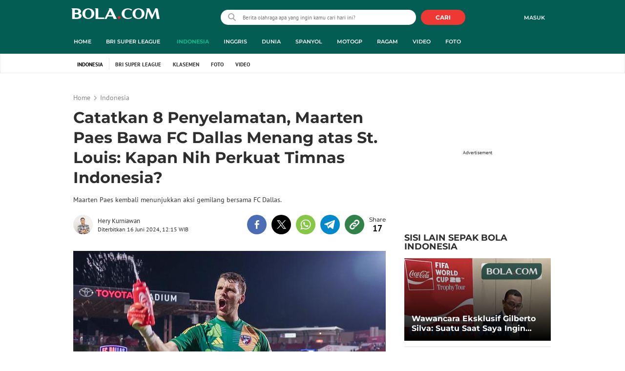

--- FILE ---
content_type: text/html; charset=UTF-8
request_url: https://www.bola.com/indonesia/read/5621117/catatkan-8-penyelamatan-maarten-paes-bawa-fc-dallas-menang-atas-st-louis-kapan-nih-perkuat-timnas-indonesia
body_size: 66352
content:
<!DOCTYPE html><html lang="id"><head><title>Catatkan 8 Penyelamatan, Maarten Paes Bawa FC Dallas Menang atas St. Louis: Kapan Nih Perkuat Timnas Indonesia?</title><meta charset="utf-8"><meta name="viewport" content="width=device-width, initial-scale=1.0"><meta name="adx:sections" content="indonesia"><meta name="title" content="Catatkan 8 Penyelamatan, Maarten Paes Bawa FC Dallas Menang atas St. Louis: Kapan Nih Perkuat Timnas Indonesia?"><meta name="description" content="Maarten Paes kembali menunjukkan aksi gemilang bersama FC Dallas."><meta name="keywords" content="Major Leage Soccer, Maarten Paes, Timnas Indonesia, FC Dallas, SportBites"><meta content="index,follow" name="googlebot-news">
<meta content="index,follow" name="googlebot">
<meta name="robots" content="index,follow">
<meta content="Bola.com" name="author">
<meta content="In-Id" http-equiv="content-language">
<meta content="id" name="language">
<meta content="id" name="geo.country">
<meta content="Indonesia" name="geo.placename">
<meta http-equiv="Content-Security-Policy" content="upgrade-insecure-requests">
<meta name="ahrefs-site-verification" content="f0fc43bd1544ebba3e78fc1e77762d498b5372669d65bdbcf5752af599a5d05b">
<meta name="msvalidate.01" content="AB164098494B4EF9CD5F4674201809B8">
<meta name="msvalidate.01" content="8A609C27D3037D0B7DB2F607B5A691B8">
<meta content="7ICmynlB-qVbwPWxU9z3gWcaj4A" name="alexaVerifyID">
<meta name="p:domain_verify" content="71afac4b04c9a2865e98b48664490a79">
<!-- Start FB Instant Article Claim Url--><meta property="fb:pages" content="727534940671821">
<!-- EOF  FB Instant Article Claim Url--><link rel="preconnect" href="https://securepubads.g.doubleclick.net">
<meta name="robots" content="max-image-preview:large">
<meta property="article:published_time" content="2024-06-16T12:15:00+07:00">
<script type="application/ld+json">[{"@context":"https:\/\/schema.org","@type":"NewsArticle","headline":"Catatkan 8 Penyelamatan, Maarten Paes Bawa FC Dallas Menang atas St. Louis: Kapan Nih Perkuat Timnas Indonesia?","image":["https:\/\/cdn1-production-images-kly.akamaized.net\/84KbzckYy-G-s8OsmivRlwZgYbg=\/1280x720\/smart\/filters:quality(75):strip_icc()\/kly-media-production\/medias\/4864984\/original\/044010700_1718512933-GQKf4zzXkAAb51l.jpeg"],"datePublished":"2024-06-16T12:15:00+07:00","dateModified":"2024-06-16T12:15:00+07:00","author":[{"@type":"Person","name":"Hery Kurniawan","url":"https:\/\/www.bola.com\/author\/111008917040515677900"}]},{"@context":"https:\/\/schema.org","@type":"VideoObject","name":"Setelah Marteen Paes, Erick Thohir Pastikan Calvin Verdonk dan Jens Raven Sedang di Naturalisasi untuk Timnas Indonesia","description":"Berita Video, Erick Thohir pastikan proses naturalisasi Calvin Verdonk dan Jens Raven sedang berjalan","thumbnailUrl":["https:\/\/cdn1-production-images-kly.akamaized.net\/NIaOHET-rgZX_Jeme58aFxD9nck=\/673x379\/smart\/filters:quality(75):strip_icc()\/kly-media-production\/thumbnails\/4818419\/original\/075614900_1714543128-ed-marteen-paes-4b1253.jpg"],"uploadDate":"2024-06-16T12:15:00+07:00","duration":"PT1M2S","contentUrl":"https:\/\/www.vidio.com\/watch\/8168547-setelah-maarten-paes-erick-thohir-pastikan-calvin-verdonk-dan-jens-raven-sedang-di-naturalisasi-untuk-timnas-indonesi","embedUrl":"https:\/\/www.vidio.com\/embed\/8168547-setelah-maarten-paes-erick-thohir-pastikan-calvin-verdonk-dan-jens-raven-sedang-di-naturalisasi-untuk-timnas-indonesi","interactionStatistic":{"@type":"InteractionCounter","interactionType":{"@type":"WatchAction"},"userInteractionCount":38},"regionsAllowed":["id"]},{"@context":"https:\/\/schema.org","@type":"BreadcrumbList","itemListElement":[{"@type":"ListItem","position":"1","name":"Bola","item":"https:\/\/www.bola.com"},{"@type":"ListItem","position":"2","name":"Indonesia","item":"https:\/\/www.bola.com\/indonesia"},{"@type":"ListItem","position":"3","name":"Catatkan 8 Penyelamatan, Maarten Paes Bawa FC Dallas Menang atas St. Louis: Kapan Nih Perkuat Timnas Indonesia?","item":"https:\/\/www.bola.com\/indonesia\/read\/5621117\/catatkan-8-penyelamatan-maarten-paes-bawa-fc-dallas-menang-atas-st-louis-kapan-nih-perkuat-timnas-indonesia"}]}]</script><meta property="og:site_name" content="bola.com"><meta property="og:url" content="https://www.bola.com/indonesia/read/5621117/catatkan-8-penyelamatan-maarten-paes-bawa-fc-dallas-menang-atas-st-louis-kapan-nih-perkuat-timnas-indonesia"><meta property="og:title" content="Catatkan 8 Penyelamatan, Maarten Paes Bawa FC Dallas Menang atas St. Louis: Kapan Nih Perkuat Timnas Indonesia?"><meta property="og:description" content="Maarten Paes kembali menunjukkan aksi gemilang bersama FC Dallas."><meta property="article:modified_time" content="2024-06-16T12:15:00+07:00"><meta property="og:updated_time" content="2024-06-16T12:15:00+07:00"><meta property="fb:app_id" content="441160097212381"><meta property="og:type" content="article"><meta property="og:image" content="https://cdn1-production-images-kly.akamaized.net/CiBzDC99dV6nibxGfxI-SrLcj7M=/1200x675/smart/filters:quality(75):strip_icc():format(jpeg)/kly-media-production/medias/4864984/original/044010700_1718512933-GQKf4zzXkAAb51l.jpeg"><meta name="twitter:card" content="summary_large_image"><meta name="twitter:site" content="@bolacomID"><meta name="twitter:creator" content="@bolacomID"><meta name="twitter:title" content="Catatkan 8 Penyelamatan, Maarten Paes Bawa FC Dallas Menang atas St. Louis: Kapan Nih Perkuat Timnas Indonesia?"><meta name="twitter:description" content="Maarten Paes kembali menunjukkan aksi gemilang bersama FC Dallas."><meta name="twitter:image" content="https://cdn1-production-images-kly.akamaized.net/CiBzDC99dV6nibxGfxI-SrLcj7M=/1200x675/smart/filters:quality(75):strip_icc():format(jpeg)/kly-media-production/medias/4864984/original/044010700_1718512933-GQKf4zzXkAAb51l.jpeg"><meta name="twitter:domain" content="bola.com"><meta name="twitter:url" content="https://www.bola.com/indonesia/read/5621117/catatkan-8-penyelamatan-maarten-paes-bawa-fc-dallas-menang-atas-st-louis-kapan-nih-perkuat-timnas-indonesia"><script>window.adblockExists=true;</script><script defer async src="https://cdn-production-assets-kly.akamaized.net/builds/advertisement.df330292.js"></script><link rel="dns-prefetch" href="//cdn0-production-assets-kly.akamaized.net"><link rel="dns-prefetch" href="//cdn1-production-assets-kly.akamaized.net"><link rel="dns-prefetch" href="//cdn0-production-images-kly.akamaized.net"><link rel="dns-prefetch" href="//cdn1-production-images-kly.akamaized.net"><link rel="dns-prefetch" href="//cdn-a.production.vidio.static6.com"><link rel="dns-prefetch" href="https://sync.1rx.io"><link rel="dns-prefetch" href="https://ssbsync-global.smartadserver.com"><link rel="dns-prefetch" href="https://targeting.unrulymedia.com"><link rel="dns-prefetch" href="https://code.jquery.com"><link rel="dns-prefetch" href="https://ib.adnxs.com"><link rel="dns-prefetch" href="https://ads.adnuntius.delivery"><link rel="dns-prefetch" href="https://search.spotxchange.com"><link rel="dns-prefetch" href="https://htlb.casalemedia.com"><link rel="dns-prefetch" href="https://plenty.vidio.com"><link rel="dns-prefetch" href="https://imasdk.googleapis.com"><link rel="dns-prefetch" href="https://googleads.g.doubleclick.net"><link rel="dns-prefetch" href="https://prg-apac.smartadserver.com"><link rel="dns-prefetch" href="https://emtek-d.openx.net"><link rel="dns-prefetch" href="https://static-web.prod.vidiocdn.com"><link rel="dns-prefetch" href="https://static-playback.prod.vidiocdn.com"><link rel="dns-prefetch" href="https://ads.pubmatic.com"><link rel="dns-prefetch" href="https://www.googletagmanager.com"><link rel="dns-prefetch" href="https://scripts.jixie.media"><link rel="alternate" type="application/rss+xml" href="https://feed.bola.com/rss/indonesia" data-cache-key="https_bola.com:bump:xhp_ui__rss_discover:b5e35bce15b0006841fd87a018e73c2b:423" data-cache-ttl="5" data-component-name="ui:rss-discover"><link rel="alternate" type="application/rss+xml" href="https://feed.bola.com/rss/inggris"><link rel="alternate" type="application/rss+xml" href="https://feed.bola.com/rss/dunia"><link rel="alternate" type="application/rss+xml" href="https://feed.bola.com/rss/spanyol"><link rel="alternate" type="application/rss+xml" href="https://feed.bola.com/rss/moto-gp"><link rel="alternate" type="application/rss+xml" href="https://feed.bola.com/rss/ragam"><link rel="alternate" type="application/rss+xml" href="https://feed.bola.com/rss/photo"><link rel="preconnect" href="https://cdn-production-assets-kly.akamaized.net/assets/fonts/bola/Montserrat/Montserrat-Regular.ttf" crossorigin /><link rel="preconnect" href="https://cdn-production-assets-kly.akamaized.net/assets/fonts/bola/Montserrat/Montserrat-Bold.ttf" crossorigin /><link rel="preconnect" href="https://cdn-production-assets-kly.akamaized.net/assets/fonts/mobile_bola/PT-Sans/pt-sans-v9-latin-regular.ttf" crossorigin /><link rel="canonical" href="https://www.bola.com/indonesia/read/5621117/catatkan-8-penyelamatan-maarten-paes-bawa-fc-dallas-menang-atas-st-louis-kapan-nih-perkuat-timnas-indonesia" /><link rel="amphtml" href="https://www.bola.com/amp/5621117/catatkan-8-penyelamatan-maarten-paes-bawa-fc-dallas-menang-atas-st-louis-kapan-nih-perkuat-timnas-indonesia" data-component-name="amp:html:link"><link rel="apple-touch-icon" sizes="57x57" href="https://cdn-production-assets-kly.akamaized.net/assets/images/bola/favicons/apple-touch-icon-57x57.png?v=3"><link rel="apple-touch-icon" sizes="60x60" href="https://cdn-production-assets-kly.akamaized.net/assets/images/bola/favicons/apple-touch-icon-60x60.png?v=3"><link rel="apple-touch-icon" sizes="72x72" href="https://cdn-production-assets-kly.akamaized.net/assets/images/bola/favicons/apple-touch-icon-72x72.png?v=3"><link rel="apple-touch-icon" sizes="76x76" href="https://cdn-production-assets-kly.akamaized.net/assets/images/bola/favicons/apple-touch-icon-76x76.png?v=3"><link rel="apple-touch-icon" sizes="114x114" href="https://cdn-production-assets-kly.akamaized.net/assets/images/bola/favicons/apple-touch-icon-114x114.png?v=3"><link rel="apple-touch-icon" sizes="120x120" href="https://cdn-production-assets-kly.akamaized.net/assets/images/bola/favicons/apple-touch-icon-120x120.png?v=3"><link rel="apple-touch-icon" sizes="144x144" href="https://cdn-production-assets-kly.akamaized.net/assets/images/bola/favicons/apple-touch-icon-144x144.png?v=3"><link rel="apple-touch-icon" sizes="152x152" href="https://cdn-production-assets-kly.akamaized.net/assets/images/bola/favicons/apple-touch-icon-152x152.png?v=3"><link rel="apple-touch-icon" sizes="180x180" href="https://cdn-production-assets-kly.akamaized.net/assets/images/bola/favicons/apple-touch-icon-180x180.png?v=3"><link rel="icon" type="image/png" href="https://cdn-production-assets-kly.akamaized.net/assets/images/bola/favicons/favicon-32x32.png?v=3" sizes="32x32"><link rel="icon" type="image/png" href="https://cdn-production-assets-kly.akamaized.net/assets/images/bola/favicons/android-chrome-192x192.png?v=3" sizes="192x192"><link rel="icon" type="image/png" href="https://cdn-production-assets-kly.akamaized.net/assets/images/bola/favicons/favicon-96x96.png?v=3" sizes="96x96"><link rel="icon" type="image/png" href="https://cdn-production-assets-kly.akamaized.net/assets/images/bola/favicons/favicon-16x16.png?v=3" sizes="16x16"><link rel="manifest" href="https://cdn-production-assets-kly.akamaized.net/assets/images/bola/favicons/manifest.json?v=3"><link rel="shortcut icon" href="https://cdn-production-assets-kly.akamaized.net/assets/images/bola/favicons/favicon.ico?v=3"><meta name="msapplication-TileColor" content="#da532c"><meta name="msapplication-TileImage" content="https://cdn-production-assets-kly.akamaized.net/assets/images/bola/favicons/mstile-144x144.png?v=3"><meta name="msapplication-config" content="https://cdn-production-assets-kly.akamaized.net/assets/images/bola/favicons/browserconfig.xml?v=3"><meta name="theme-color" content="#ffffff"><link rel="stylesheet" type="text/css" href="https://cdn-production-assets-kly.akamaized.net/builds/bola.e95a1247.css" /><link rel="preload" as="style" onload="this.onload=null;this.rel='stylesheet'" id="custom-style" type="text/css" href="https://cdn-production-assets-kly.akamaized.net/custom_scripts/20260122142909.desktop.bola.css" /><noscript><link rel="stylesheet" href="https://cdn-production-assets-kly.akamaized.net/custom_scripts/20260122142909.desktop.bola.css" id="custom-style"></noscript><script>function ready(fn) {if (document.readyState != 'loading'){fn();} else {document.addEventListener('DOMContentLoaded', fn);}}</script><script src="https://ajax.googleapis.com/ajax/libs/jquery/2.1.0/jquery.min.js"></script><script type="text/javascript" data-component-name="script:local-jquery">window.jQuery || document.write("<script src='https://www.bola.com/assets/javascripts/vendor/jquery.min.js'><\/script>"); </script><script>window.dataLayer = window.dataLayer || [];</script><script type="text/javascript">var liputan6_id_site_id = "5";
var liputan6_id_client_id = "7";
var liputan6_id_client_token = "061a0cc36a8b8fff0399ba98347ae2a3";</script><script>(function(w,d,s,l,i){w[l]=w[l]||[];w[l].push({'gtm.start':
new Date().getTime(),event:'gtm.js'});var f=d.getElementsByTagName(s)[0],
j=d.createElement(s),dl=l!='dataLayer'?'&l='+l:'';j.async=true;j.src=
'https://www.googletagmanager.com/gtm.js?id='+i+dl;f.parentNode.insertBefore(j,f);
})(window,document,'script','dataLayer','GTM-WCLF9JK');</script><!--[if lte IE 8]><script   type="text/javascript" src="https://cdn-production-assets-kly.akamaized.net/builds/html5shiv.8d229fe9.js"></script><![endif]--><script type="text/javascript"> window.kmklabs = {};  window.kmklabs.env = 'production';  window.kmklabs.baseAssetsUrl = 'https://cdn-production-assets-kly.akamaized.net/assets';  window.kmklabs.gtm = {"articleId":5621117,"articleTitle":"catatkan-8-penyelamatan-maarten-paes-bawa-fc-dallas-menang-atas-st-louis-kapan-nih-perkuat-timnas-indonesia","category":"article","editors":"Hendry Wibowo","editorialType":"editorial","embedVideo":"yes","pageTitle":"Catatkan 8 Penyelamatan, Maarten Paes Bawa FC Dallas Menang Atas St. Louis: Kapan Nih Perkuat Timnas Indonesia? - Indonesia Bola.com","publicationDate":"2024-06-16","publicationTime":"12:15:00","subCategory":"indonesia","subSubCategory":"indonesia","tag":"Timnas Indonesia|Major Leage Soccer|Maarten Paes|FC Dallas|SportBites|Bola.com","authors":{"type":"author","names":"Hery Kurniawan"},"numberOfWords":268,"enabled":true,"log":false,"imageCreation":false,"type":"TextTypeArticle","videos":{"video_1":{"video_id":"8168547","video_type":"embed","video_title":"Setelah Maarten Paes, Erick Thohir Pastikan Calvin Verdonk dan Jens Raven Sedang di Naturalisasi untuk Timnas Indonesi","video_duration":62,"video_url":"https:\/\/www.vidio.com\/embed\/8168547-setelah-maarten-paes-erick-thohir-pastikan-calvin-verdonk-dan-jens-raven-sedang-di-naturalisasi-untuk-timnas-indonesi","player_type":"widget"}},"photos":{"photo_1":{"photo_id":4864984,"create_date":"16-06-2024","photographer":"Hery Kurniawan","photo_type":"article"},"photo_2":{"photo_id":4688218,"create_date":"16-12-2023","photographer":"Muhammad Adi Yaksa","photo_type":"article"},"photo_3":{"photo_id":4836216,"create_date":"19-05-2024","photographer":"Bola.com","photo_type":"article"}},"partner":"","isSEO":false,"reporters":"Hery Kurniawan","photographers":"Bola.com, Hery Kurniawan, Muhammad Adi Yaksa","isLiveReport":false,"liveReportTag":"","brand":"","videoSource":"Vidio","content_ai":0,"isTableOfContent":false,"nais_creator":"","isArticleReference":false,"team_id":"KLY-1138|KLY-0899","special_content_id":"","isFeature":false};  window.kmklabs.visitor = {"publicationDate":"2024-06-16","publicationTime":"12:15:00","tag":["timnas indonesia","major leage soccer","maarten paes","fc dallas","sportbites","bola.com"],"subCategory":"indonesia","subSubCategory":"","type":"TextTypeArticle","pageType":"ReadPage","age":"","gender":"","title":"catatkan-8-penyelamatan-maarten-paes-bawa-fc-dallas-menang-atas-st-louis-kapan-nih-perkuat-timnas-indonesia","platform":"Desktop","site":"bola.com","isAdultContent":false};  window.kmklabs.platform = 'Desktop';  window.kmklabs.pageType = 'ReadPage';  window.kmklabs.channel = {"id":423,"name":"Indonesia","full_slug":"indonesia"};  window.kmklabs.listSubChannel = [{"name":"BRI Super League","slug":"liga1"}];  window.kmklabs.category = {"id":423,"name":"Indonesia","full_slug":"indonesia"};  window.kmklabs.article = {"id":5621117,"title":"Catatkan 8 Penyelamatan, Maarten Paes Bawa FC Dallas Menang atas St. Louis: Kapan Nih Perkuat Timnas Indonesia?","type":"TextTypeArticle","shortDescription":"Maarten Paes kembali menunjukkan aksi gemilang bersama FC Dallas.","keywords":"Major Leage Soccer,Maarten Paes,Timnas Indonesia,FC Dallas,SportBites,Bola.com","isAdvertorial":false,"isMultipage":true,"isAdultContent":false,"isDisableinteractions":false,"verifyAge":false,"publishDate":"2024-06-16 12:15:00","main_keyword":""};  window.kmklabs.site = 'bola.com';  window.kmklabs.dmpSegments = []; window.kmklabs.multiplePageCount = 4; window.kmklabs.tag = {"is_topic":false,"name":"Timnas Indonesia|Major Leage Soccer|Maarten Paes|FC Dallas|SportBites|Bola.com","slug":"timnas-indonesia|major-leage-soccer|maarten-paes|fc-dallas|sportbites|bolacom","topic_type":""}; window.gaPrefix = "ReadPage::Indonesia";
 window.kmklabs.toggle = {"disableVirtualpvPhoto":false,"lip6DelayPaging":false,"checkDuplicateCms":false,"cmsCheckAllTag":false,"lip6NoPageLoad":true,"disableVirtualPVFimela":true,"editorForMediaDescription":true,"updateGaLiputan":true,"parameterURL":true,"parameterURLIndex":false,"adminOtosiaSubdomain":false,"multipleAISource":true,"newLiveReport":true,"autoSaveArticle":true,"newRuleRatingRecipe":false,"liputan62025Theme":true,"liputan62025ThemeByParam":false,"enableSmartSearch":false,"seamlessPaging":true,"pagination2Page":true}; </script><script defer  type="text/javascript" src="https://cdn-production-assets-kly.akamaized.net/builds/gtm.f8aa0d37.js"></script><script type="text/javascript"><!-- Page-hiding snippet (recommended)  -->
(function(a,s,y,n,c,h,i,d,e){s.className+=' '+y;h.start=1*new Date;
h.end=i=function(){s.className=s.className.replace(RegExp(' ?'+y),'')};
(a[n]=a[n]||[]).hide=h;setTimeout(function(){i();h.end=null},c);h.timeout=c;
})(window,document.documentElement,'async-hide','dataLayer',4000,
{'GTM-T8TZLMM':true});


(function(i,s,o,g,r,a,m){i['GoogleAnalyticsObject']=r;i[r]=i[r]||function(){
(i[r].q=i[r].q||[]).push(arguments)},i[r].l=1*new Date();a=s.createElement(o),
m=s.getElementsByTagName(o)[0];a.async=1;a.src=g;m.parentNode.insertBefore(a,m)
})(window,document,'script','https://www.google-analytics.com/analytics.js','ga');

ga('create', 'UA-47200845-28', 'auto', {allowLinker: true, cookieDomain: 'bola.com'});
ga('require', 'linkid', 'linkid.js');
ga('require', 'displayfeatures');
ga('require', 'GTM-T8TZLMM');
// ga('kmkGATracker.send', 'pageview', url);


(function() {
var url = location.pathname + location.search;

window.kmklabs = window.kmklabs || window.info;

  if(window.kmklabs && window.kmklabs.article) {
    if(window.kmklabs.article.isAdvertorial) {
      url += '?adv=1';
    }
  }
/*
 ga('create', 'UA-47200845-28', 'auto');
 ga('send', 'pageview', url);
*/

window.kmklabs.featureToggle = {};
window.kmklabs.featureToggle.gaSendPageview = false;
window.kmklabs.featureToggle.gaSendEventNative = false;

})();

$('.navbar--top--logo__image').attr('src', 'https://cdn1-production-assets-kly.akamaized.net/logos/417/original/072063500_1651332499-logo-bola-new-mobile.png');

document.addEventListener("DOMContentLoaded", function() {
    if (window.kmklabs?.gtm?.pageTitle === 'home') {
        const __innerContainer = document.querySelector('.container-article-bottom .inner-container-article');
        const __wsc = document.querySelector('.wsc[data-position="1"]');
        
        // Prepend WSC element
        if (__innerContainer && __wsc) {
            __innerContainer.prepend(__wsc);
        }
    }

    const __element = document.querySelector('.container-aside-bottom');
    const __elements = document.querySelectorAll('.content-promotion--sts__wrapper[data-position="STS1"] .article-snippet--small__item');
    const __element2 = __elements[__elements.length - 1];

    if (!__element || __element2 === undefined) {
        return;    
    }

    const __positionElement = __element.getBoundingClientRect().top + window.scrollY;
    const __positionElement2 = __element2.getBoundingClientRect().top + window.scrollY;

    let __additionalMargin = 0;
    if (window.kmklabs?.gtm?.pageTitle === 'home') {
        //__additionalMargin = 270;
    }

    if (__positionElement <= (__positionElement2+130+__additionalMargin)) {
        var __marginTop = (130 + __positionElement2) - __positionElement;
        __element.setAttribute('style', 'margin-top: '+ __marginTop +'px;');
    }

});

</script>

<style>
#div-gpt-ad-bolacom-billboard-oop,
.article-ad.article-ad_ad-lb,
.channel-ad.channel-ad_ad-lb,
#div-gpt-ad-sc-paging-placeholder {
    /*background-color: #FFFFFF;*/
}
#div-gpt-ad-bolacom-billboard-oop {
    min-height: 200px;
    min-width: 980px;
}
#div-gpt-ad-bolacom-lb {
    background-color: #FFFFFF;
    min-height: 250px;
    min-width: 970px;
    display: flex;
}
.article-ad.article-ad_ad-lb,
.channel-ad.channel-ad_ad-lb {
    min-height: 250px;
    min-width: 970px;
}
#div-gpt-ad-sc-paging-placeholder,
div#div-gpt-ad-sc-placeholder {
    min-height: 270px;
    min-width: 270px;
}
</style>

<style>body{font-family: "PT Sans", arial, sans-serif !important;}</style>

<style>
@font-face{font-family:Montserrat;src:url('https://preview-kly.akamaized.net/fonts/Montserrat/Montserrat-Regular.ttf') format('truetype');font-weight:400;font-style:normal}@font-face{font-family:Montserrat;src:url('https://preview-kly.akamaized.net/fonts/Montserrat/Montserrat-Medium.ttf') format('truetype');font-weight:500;font-style:normal}@font-face{font-family:Montserrat;src:url('https://preview-kly.akamaized.net/fonts/Montserrat/Montserrat-SemiBold.ttf') format('truetype');font-weight:600;font-style:normal}@font-face{font-family:Montserrat;src:url('https://preview-kly.akamaized.net/fonts/Montserrat/Montserrat-Bold.ttf') format('truetype');font-weight:700;font-style:normal}#photo-gallery-latest .box--header .box--header__title,#photo-gallery-latest .gallery .gallery--grid .gallery--grid__item .gallery--grid--photo .gallery--grid--photo__title .gallery--grid--photo__title-link,#popular-articles .box--header .box--header__title,.adult-popup__age,.adult-popup__header,.adult-popup__message,.adult-popup__next,.adult-popup__quit,.article-content-body__item-break-index,.article-content-body__item-title,.article-snippet--big__link,.article-snippet--numbered__category,.article-snippet--numbered__number,.article-snippet--numbered__wrapper,.article-snippet--small__title,.articles--featured--item__category,.articles--grid--item__category,.articles--headlines--item__media-count,.articles--headlines--item__title,.articles--index-button__link,.articles--iridescent-list--photo-item__category,.articles--iridescent-list--photo-item__title,.articles--iridescent-list--popular-photos-item__bottom-title,.articles--iridescent-list--popular-photos-item__main-title,.articles--iridescent-list--popular-photos-item__title,.articles--iridescent-list--popular-videos-item__bottom-link,.articles--iridescent-list--popular-videos-item__main-link,.articles--iridescent-list--popular-videos-item__title,.articles--iridescent-list--text-item__category,.articles--iridescent-list--text-item__title,.articles--iridescent-list--text-item__title-link .articles--iridescent-list--text-item__title-link-text,.articles--iridescent-list--video-item__category,.articles--iridescent-list--video-item__title,.articles--media-layer__count,.articles--rows--item__category,.articles--rows--item__title,.articles--search-filter__list-wrapper,.articles--search-filter__title-text,.asides--livestreaming--list-item__link,.asides--livestreaming--list-item__live,.asides--livestreaming--list-item__title,.asides--livestreaming__button,.asides--livestreaming__see-all,.asides--livestreaming__title,.asides--trending-tags .tag-snippet .tag-snippet__link,.authentication--login__heading,.authentication--login__social-media-title,.authentication--password-reset--form__submit,.authentication--password-reset__header,.authentication--password-reset__header_success,.authentication--popup__header,.authentication--register__heading,.authentication--register__social-media-title,.autocorrect,.baca-juga,.baca-juga .baca-juga__list li a,.baca-juga__header,.back-link__item-channel,.back-link__item-title,.box--header__title,.breaking-news,.breaking-news-with-brand__content-text,.categories-indeks .ui-datepicker,.comments--form__submit,.comments--header__title,.comments--list--item__author-link,.comments--list--item__dislike-count,.comments--list--item__like-count,.content-promotion--header-stm__title,.content-promotion--header-sts__title,.content-promotion--stm__link,.content-promotion--sts__title,.content-promotion__sportylife .article-snippet--big__link,.content-promotion__sportylife .article-snippet--small__title .article-snippet__link,.content-promotion__sportylife .content-promotion--header-sts__link-title,.desktop--header__title,.desktop--header__title-text,.enamplus-gateway__logo,.enamplus-gateway__title,.error-message--popular-articles__text-title,.error-message--popular-articles__title,.error-message__button,.error-message__caption,.footer,.footer--nav-list,.form-group,.form-group .form-label,.form-group .form-submit,.gallery--grid--photo__count,.gallery--grid--photo__title-link,.gallery--grid--video__title-link,.gallery--headlines--aside--photo__count,.gallery--headlines--aside--photo__figure-caption,.gallery--headlines--aside--photo__figure-caption-link,.gallery--headlines--aside--video__figure-caption-link,.gallery--headlines--featured--photo__caption,.gallery--headlines--featured--photo__count,.gallery--headlines--featured--video__caption,.heading-bar h2,.heading-bar h3,.heading-bar h5,.headline--bottom-slider__item_title,.headline--bottom-slider__title,.headline--livestreaming__live,.headline--livestreaming__main-title,.headline--main__related-item-link,.headline--main__related-title,.headline--main__title,.hentry .related-news header.title h2,.highlights-grid-item__header-date,.highlights-grid-item__header-league,.highlights-grid-item__title-wrap,.highlights-slider-item__header-date,.highlights-slider-item__header-league,.highlights-slider-item__title-wrap,.highlights-slider__header-link,.highlights-slider__header-title,.indeks--channel-filter,.indeks-header-timespan-arrow,.indeks-header-timespan-arrow-active,.indeks-header-title,.live--streaming__title,.live--streaming__versus,.livereport--breaking-news,.livereport--headline__description,.livereport--headline__head__content__date,.livereport--headline__head__content__logo,.livereport--headline__head__content__title,.livereport--key-moment__head-title,.livereport--key-moment__list-item,.livereport--streamline__clock,.livereport--streamline__content p,.livereport--streamline__copylink,.livereport--streamline__copylink--success,.livereport--streamline__date,.livereport--streamline__link,.livereport--streamline__title,.livereport-gateway--item__header-title,.livereport-gateway--item__list-item--date,.livereport-gateway--item__list-item--desc,.livereport-gateway--item__list-item--title,.livereport-gateway--item__read-more--link,.livereport-gateway--item__time,.livereport-gateway--main__content__date,.livereport-gateway--main__content__logo,.livereport-gateway--main__content__title,.livereports--list--item__tag,.livereports--list--item__title,.navbar--menu--item__link,.navbar--menu--item__more-item-link,.navbar--menu--item__more-sub-menu .navbar--menu--item__link,.navbar--top--network-grid__connect-title,.navbar--top--network-grid__network-title,.navbar--top--search__icon,.navbar--top--user-dropdown__login,.photo--new-berita-terkini .box--header .box--header__title,.photo--new-berita-terkini .gallery .gallery--grid .gallery--grid__item .gallery--grid--photo .gallery--grid--photo__title .gallery--grid--photo__title-link,.photogalleries.index.category-photo .gallery--headlines--featured--photo__caption,.popular--photo__title-link,.popular--video__title-link,.profile--activity__title,.profile--article--figure__duration,.profile--article--figure__icon-photo,.profile--article--header__title,.profile--article--header_big .profile--article--header__title,.profile--articles__title,.profile--form__group,.profile--form__title,.profile-articles .media-heading a,.profile__button,.profile__change-banner,.profile__fullname,.promotion-link__item-channel,.promotion-link__item-title,.reactions--item__count,.reactions__title,.read-page--credits__header,.read-page--header--title,.read-page--photo-tag--header__title,.read-page--social-share__header,.read-page--social-share__share-count-label,.recommendations--grid--item__box-title,.recommendations--list--item__link,.recommendations__title,.related-news__box-title,.related-news__title,.relateds-slow--grid--item__box-title,.relateds-slow--list--item__link,.relateds-slow__title,.search-not-found__notice,.search-popup,.search-results__header-text,.simple-pagination__next-link,.simple-pagination__page-number .simple-pagination__page-number-link_active,.simple-pagination__page-number-link,.tags--article--grid--header__title,.tags--article--row--header__category-link,.tags--article--row--header__title,.tags--aside-filter__container .tags--aside-filter__time-title,.tags--aside-filter__container ul,.tags--aside-gallery--item_foto .tags--aside-gallery--item__title,.tags--aside-gallery__media,.tags--aside-gallery_foto .tags--aside-gallery__media,.tags--aside-gallery_video .tags--aside-gallery--item__title,.tags--box,.tags--box--item__name,.tags--header__title,.tags--quick-links__item,.tags--snippet__link .tags--snippet__name,.tags--tab,.topics--aside--relateds--item__title,.topics--aside--relateds__title-header,.topics--header-aside__detail .topics--header-aside__title,.topics--popover__more-link,.topics--popover__title,.topics--popover__type,.trending-prominences--item__title,.trending-prominences--list__title,.widget,.widget--articles--item__title,.widget--navbar--item__link,.widget--navbar__btn-next-link,.widget-article .widget-item .images-count,.widget-article .widget-title h3,a.article-snippet__link,a.ui--a.articles--iridescent-list--photo-item__overlay-link,header.title h3{font-family:Montserrat,"PT Sans",arial,sans-serif!important}
</style>

<script>; window.gaSendEvent = function(event, category, action, label, fieldsObject) {
    window.ga && window.ga('kmkGATracker.send', 'event', category, action, label, fieldsObject);
}; window.clickEvent = function (category, action, label){
    window.ga && window.ga('kmkGATracker.send','event', category, action, label);
}; </script><style>
    div.advertisement-placeholder {
        text-align: center;
        padding-bottom: 20px;
        display: flex;
        flex-direction: column;
        justify-content: center;
    }
    div.advertisement-text p {
        margin: 0;
        font-family: Open Sans;
        font-style: normal;
        font-weight: normal;
        font-size: 10px;
        line-height: 20px;
        color: #999999;
    }
    div.advertisement-banner {
        margin: 0px auto;
    }
    div#div-gpt-ad-sc-placeholder, div#div-gpt-ad-sc-paging-placeholder {
        min-height: 270px;
    }
    div#div-gpt-ad-hp-placeholder, div#div-gpt-ad-hp2-placeholder {
        min-height: 620px;
    }
    div#div-gpt-ad-sc-placeholder div.advertisement-banner {
        margin: 0px auto;
    }
    div#div-gpt-ad-mgid-inarticle-placeholder{
        background: #F5F5F5;
        padding-bottom: unset !important;
        min-height: 225px;
    }
    div#div-gpt-ad-mgid-underarticle-placeholder{
        background: #F5F5F5;
        padding-bottom: unset !important;
        min-height: 480px;
    }
</style></head><body class="articles show category-indonesia immersive"><noscript><iframe src="https://www.googletagmanager.com/ns.html?id=GTM-WCLF9JK" height="0" width="0" style="display:none;visibility:hidden"></iframe></noscript><div id="fb-root"></div><div id="modal-login" role="dialog" class="modal fade" aria-hidden="true"></div><!-- temporary make this to xbt block, cause there still no asset for popup in clickdoctor --><div class="authentication--popup" data-component-name="desktop:authentication:popup"><div class="authentication--popup__background"></div><div class="authentication--popup__content"><div class="authentication--popup__header">Sukses</div><div class="authentication--popup__image"></div><p class="authentication--popup__info"></p><div class="authentication--popup__close" id="popup-close"><i class="i-close-login"></i></div></div></div>
          <!-- START KLY BILLBOARD -->
          <!-- /36504930/www.bola.com/dfp-billboard -->
          <div id='div-gpt-ad-bolacom-billboard-oop' data-info='ad'></div>
          <!-- END KLY BILLBOARD -->
        <div class="container-wrapper"><header class="site-header fixed-header" role="banner"><div class="js-header-wrapper"><div class="navbar--top" role="navigation" data-component="desktop:navbar:top" data-component-name="desktop:navbar:top"><div class="navbar--top__wrapper"><script id="js_channelName" type="text/json">"Indonesia"</script><div id="user-menu-container" data-login-url="https://www.liputan6.id/login/application?client_id=4&amp;client_secret=78ba6e06431d9b58194e4c63627db5b0&amp;thirdparty=1&amp;redirect=https%3A%2F%2Fwww.bola.com%2Fauth%2Fyouniverse%2Fsuccess" class="navbar--top__user-menu top-user-menu"><ul class="navbar-right woi-shared-header-menu"></ul></div><p class="navbar--top--logo__site-title" itemprop="name" data-cache-key="https_bola.com:bump:207f21411ec197eade52d8c36169d485::top-logo-logo::0" data-cache-ttl="120" data-component-name="desktop:navbar:top:logo"><a class="navbar--top--logo__link" itemprop="url" href="https://www.bola.com"><img class="navbar--top--logo__image" src="https://cdn1-production-assets-kly.akamaized.net/logos/417/original/074413400_1743990287-088312500_1689840195-bolacom.png" alt="logo">bola</a></p><div class="navbar--top--search" data-component-name="desktop:navbar:top:search"><form id="search" class="navbar--top--search__form" role="search" method="get" action="https://www.bola.com/search" autocomplete="off"><input class="navbar--top--search__input" type="text" value="" name="q" id="q" placeholder="Berita olahraga apa yang ingin kamu cari hari ini?" maxlength="100"><i class="i-search-2 navbar--top--search__left-icon"></i><button class="navbar--top--search__button" type="submit"><i class="navbar--top--search__icon i-search"></i><span class="navbar--top--search__icon">CARI</span></button><div class="navbar--top--search__context-menu"><div class="navbar--top--search__context-menu-autocomplete" style="display:none;"></div><div class="navbar--top--search__context-menu-instant-search" style="display:none;"></div><div class="navbar--top--search__context-menu-history" style="display:none;"></div><div class="navbar--top--search__context-menu-popular" style="display:none;"></div></div></form></div></div></div></div><div class="navbar--menu " data-slim="true" data-component="desktop:navbar:menu" data-cache-key="https_bola.com:bump:xhp_desktop__navbar__menu:b7dcfa4e5fae025e25591870358108bd:35:App\Publishing\Lib\Collections\Categories\Navigation:bola::94128f136c92f00f9c07709d6e40b140:cat_id#423" data-cache-ttl="120" data-component-name="desktop:navbar:menu"><div class="container navbar--menu__list-wrapper js-parent-more-menu"><ul class="navbar--menu__list js-more-menu js-top-nav-list"><li id="logo-slim-list-item" class="navbar--menu--item navbar--menu--item_logo-slim"><a class="navbar--menu--item__link navbar--menu--item__link_logo-slim js-navbar-item-slim-link" href="https://www.bola.com" title="home" aria-label="home menu"><i class="i-logo-slim navbar--menu__logo-slim"></i></a></li><li id="channel-all" class="navbar--menu--item"><a class="navbar--menu--item__link js-navbar-item-link" href="https://www.bola.com" title="home" aria-label="home menu">Home</a></li><li id="category-423" class="navbar--menu--item" data-component-name="desktop:navbar:menu:item"><a class="ui--a js-navbar-channel navbar--menu--item__link js-navbar-item-link navbar--menu--item__link_active" href="https://www.bola.com/indonesia" title="Indonesia" data-channel="Indonesia" data-gtm-channel="indonesia" aria-label="indonesia menu">Indonesia</a></li><li id="category-420" class="navbar--menu--item" data-component-name="desktop:navbar:menu:item"><a class="ui--a js-navbar-channel navbar--menu--item__link js-navbar-item-link" href="https://www.bola.com/inggris" title="Inggris" data-channel="Inggris" data-gtm-channel="inggris" aria-label="inggris menu">Inggris</a></li><li id="category-567" class="navbar--menu--item" data-component-name="desktop:navbar:menu:item"><a class="ui--a js-navbar-channel navbar--menu--item__link js-navbar-item-link" href="https://www.bola.com/dunia" title="Dunia" data-channel="Dunia" data-gtm-channel="dunia" aria-label="dunia menu">Dunia</a></li><li id="category-421" class="navbar--menu--item" data-component-name="desktop:navbar:menu:item"><a class="ui--a js-navbar-channel navbar--menu--item__link js-navbar-item-link" href="https://www.bola.com/spanyol" title="Spanyol" data-channel="Spanyol" data-gtm-channel="spanyol" aria-label="spanyol menu">Spanyol</a></li><li id="category-485" class="navbar--menu--item" data-component-name="desktop:navbar:menu:item"><a class="ui--a js-navbar-channel navbar--menu--item__link js-navbar-item-link" href="https://www.bola.com/moto-gp" title="MotoGP" data-channel="MotoGp" data-gtm-channel="moto-gp" aria-label="motogp menu">MotoGP</a></li><li id="category-486" class="navbar--menu--item" data-component-name="desktop:navbar:menu:item"><a class="ui--a js-navbar-channel navbar--menu--item__link js-navbar-item-link" href="https://www.bola.com/ragam" title="Ragam" data-channel="Ragam" data-gtm-channel="ragam" aria-label="ragam menu">Ragam</a></li><li id="category-419" class="navbar--menu--item" data-component-name="desktop:navbar:menu:item"><a class="ui--a js-navbar-channel navbar--menu--item__link js-navbar-item-link" href="https://enamplus.liputan6.com/bola" title="Video" data-channel="Video" data-gtm-channel="video" aria-label="video menu">Video</a></li><li id="category-418" class="navbar--menu--item" data-component-name="desktop:navbar:menu:item"><a class="ui--a js-navbar-channel navbar--menu--item__link js-navbar-item-link" href="https://www.bola.com/photo" title="Foto" data-channel="Photo" data-gtm-channel="photo" aria-label="foto menu">Foto</a></li></ul><div class="navbar--menu__right-panel"><div class="navbar--menu__search-wrapper"><div class="navbar--menu__search-button"><i class="navbar--menu__search-icon i-search-2"></i></div><div class="navbar--menu__search-form-container"><form id="search" class="navbar--menu__search-form" role="search" method="get" action="https://www.bola.com/search"><input class="navbar--menu__search-input" type="text" value="" name="q" id="q" placeholder="Cari di bola.com" autocomplete="off"></form></div></div></div></div></div><div class="navbar--menu-subchannel" data-component="desktop:navbar:menu-subchannel" data-cache-key="https_bola.com:bump:xhp_desktop__navbar__menu_subchannel:74758dabdc342a07e5bf5a9eaf0a49a2:423:423" data-cache-ttl="120" data-component-name="desktop:navbar:menu-subchannel"><div class="navbar--menu-subchannel__container"><div class="navbar--menu-subchannel__wrapper js-menu-subchannel"><div class="navbar--menu-subchannel__title"><a class="navbar--menu-subchannel__title-link js-menu-subchannel-item-link" href="https://www.bola.com/indonesia" title="indonesia" data-name="Indonesia"><img class="navbar--menu-subchannel__title-icon" src="https://cdn0-production-assets-kly.akamaized.net/icons/423/original/058518500_1434020649-Indonesia.png" alt="Indonesia">Indonesia</a></div><div class="navbar--menu-subchannel__list-wrapper js-menu-subchannel-list-wrapper"><div class="navbar--menu-subchannel__left-button js-menu-subchannel-left-button"><a href="#" class="navbar--menu-subchannel__left-button-link js-menu-subchannel-left-button-link"><i class="navbar--menu-subchannel__icon i-arrow-grey-reverse"></i><i class="navbar--menu-subchannel__icon i-arrow-reverse"></i></a></div><div class="navbar--menu-subchannel__list-absolute-wrapper js-menu-subchannel-absolute-wrapper"><ul class="navbar--menu-subchannel__list js-menu-subchannel-list"><li class="navbar--menu-subchannel__item" id="menu-subchannel-item-764"><a class="navbar--menu-subchannel__item-link js-menu-subchannel-item-link" href="https://www.bola.com/indonesia/liga1" title="liga1" data-name="BRI Super League">BRI Super League</a></li></ul></div><div class="navbar--menu-subchannel__right-button js-menu-subchannel-right-button"><a href="#" class="navbar--menu-subchannel__right-button-link js-menu-subchannel-right-button-link"><i class="navbar--menu-subchannel__icon i-arrow-grey"></i><i class="navbar--menu-subchannel__icon i-arrow"></i></a></div></div></div></div></div></header><div class="container" id="flash-message"></div><div class="container-fluid"><div id="skinads" data-info="ad"><div class="article-ad article-ad_ad-sl" data-ad-type="sl" data-info="ad" data-component-name="desktop:article-ad"></div><div class="article-ad article-ad_ad-sr" data-ad-type="sr" data-info="ad" data-component-name="desktop:article-ad"><!-- START KLY SKINAD -->
<!-- /36504930/www.bola.com/dfp-skinad -->
<div id='div-gpt-ad-bolacom-skinad-oop' data-info='ad'></div>
<!-- END KLY SKINAD --></div></div></div><div id="billboard-ad" data-info="ad"><div class="article-ad article-ad_ad-lb" data-ad-type="lb" data-info="ad" data-component-name="desktop:article-ad"><!-- START KLY IMMERSIVE -->
  <div id='div-gpt-ad-bolacom-immersive-oop' data-info='ad'></div>
<!-- END KLY IMMERSIVE -->

<!-- START KLY LEADERBOARD -->
<!-- /36504930/www.bola.com/dfp-lb -->
<!-- <div id='div-gpt-ad-bolacom-lb'></div>
<div id='div-gpt-ad-bolacom-lb-direct-oop'></div> -->
<!-- END KLY LEADERBOARD --></div></div><div id="otp" data-info="ad"><div class="article-ad article-ad_ad-otp" data-ad-type="otp" data-info="ad" data-component-name="desktop:article-ad"><!-- REVIVE - www.bola.com - Showcase Outstream -->
<ins data-revive-zoneid="146" data-revive-id="826a5a6d8734276706a6e7f9fac6fabb"></ins>

<!-- START KLY POP UP -->
<!-- /36504930/www.bola.com/dfp-popup -->
<div id='div-gpt-ad-bolacom-popup-oop' data-info='ad'></div>
<!-- END KLY POP UP -->
</br>
<!-- START KLY BALLON -->
<!-- /36504930/www.bola.com/dfp-balloon -->
<div id='div-gpt-ad-bolacom-balloon-oop' style="position:fixed;bottom:0;left:0;z-index: 999;width: 80px;" data-info='ad'></div>
<!-- END KLY BALLON -->

<!-- START KLY NEWSTAG -->
<!-- /36504930/www.bola.com/dfp-newsTag1 -->
<div id='div-gpt-ad-bolacom-newsTag1-oop' data-info='ad'></div>
<!-- END KLY NEWSTAG -->


<!-- START KLY HEADLINE1 -->
<!-- /36504930/www.bola.com/dfp-headline1 -->
<div id='div-gpt-ad-bolacom-dfp-headline1-oop' data-info='ad'></div>
<!-- END KLY HEADLINE1 -->

<!-- START KLY HEADLINE2 -->
<!-- /36504930/www.bola.com/dfp-headline2 -->
<div id='div-gpt-ad-bolacom-dfp-headline2-oop' data-info='ad'></div>
<!-- END KLY HEADLINE2 -->

<!-- START KLY HEADLINE3 -->
<!-- /36504930/www.bola.com/dfp-headline3 -->
<div id='div-gpt-ad-bolacom-dfp-headline3-oop' data-info='ad'></div>
<!-- END KLY HEADLINE3 -->

<!-- START KLY INARTICLE -->
<!-- /36504930/www.bola.com/dfp-inarticle -->
<div id='div-gpt-ad-bolacom-inarticle-oop' data-info='ad'></div>
<!-- END KLY INARTICLE -->

<!-- START KLY NATIVEOUT -->
<!-- /36504930/www.bola.com/dfp-nativeOut1 -->
<div id='div-gpt-ad-bolacom-dfp-nativeOut1-oop' data-info='ad'></div>
<!-- /36504930/www.bola.com/dfp-nativeOut4 -->
<div id='div-gpt-ad-bolacom-dfp-nativeOut4-oop' data-info='ad'></div>
<!-- /36504930/www.bola.com/dfp-nativeOut8 -->
<div id='div-gpt-ad-bolacom-dfp-nativeOut8-oop' data-info='ad'></div>
<!-- /36504930/www.bola.com/dfp-nativeOut12 -->
<div id='div-gpt-ad-bolacom-dfp-nativeOut12-oop' data-info='ad'></div>
<!-- END KLY NATIVEOUT -->

<!-- START KLY INSERTION -->
<div id='div-gpt-ad-bolacom-insertion-oop'></div>
<!-- END KLY INSERTION -->

<!-- START KLY IN-READ NATIVE -->
<div id="div-gpt-ad-bolacom-in-read-native"></div>
<!-- EDN KLY IN-READ NATIVE -->

<!-- START KLY SLIDE UP -->
<div id="div-gpt-ad-bolacom-slide-up-oop"></div>
<!-- EDN KLY SLIDE UP -->

<!-- START KLY CONTENT CAROUSEL -->
<div id="div-gpt-ad-bolacom-picturefirst" data-info="ad"></div>
<!-- END KLY CONTENT CAROUSEL -->

<!-- START KLY WIDGET -->
<div id="div-gpt-ad-bolacom-widget"></div>
<!-- END KLY WIDGET -->

<!-- START KLY SPECIAL CONTENT -->
<div id="div-gpt-ad-bolacom-special-content-1"></div>
<div id="div-gpt-ad-bolacom-special-content-2"></div>
<div id="div-gpt-ad-bolacom-special-content-3"></div>
<!-- END KLY SPECIAL CONTENT --></div></div><div class="container-main"><div id="main" class="container-fluid clearfix"><div class="container-article"><div class="inner-container-article"><ul class="read-page--breadcrumb" data-component="desktop:read-page:breadcrumb" data-cache-key="https_bola.com:bump:a4c11842f364dc0b67863187f7537794::417_423__Category#423_1762248052" data-cache-ttl="120" data-component-name="desktop:read-page:breadcrumb"><li class="read-page--breadcrumb--item" data-component-name="desktop:read-page:breadcrumb:item"><i class="read-page--breadcrumb--item__icon i-arrow-grey"></i><a class="read-page--breadcrumb--item__title" href="https://www.bola.com" data-category="Bola"><span>Home</span><meta content="1"></a></li><li class="read-page--breadcrumb--item" data-component-name="desktop:read-page:breadcrumb:item"><i class="read-page--breadcrumb--item__icon i-arrow-grey"></i><a class="read-page--breadcrumb--item__title" href="https://www.bola.com/indonesia" data-category="Indonesia"><span>Indonesia</span><meta content="2"></a></li></ul><article class="main" data-article-id="5621117" role="main" data-component-name="desktop:read-page"><div class="read-page-upper" data-cache-key="https_bola.com:bump:xhp_desktop__read_page__read_page_upper:ef244f31c330efba37243a3568f14534:TextTypeArticle#5621117_1718513876:new_style" data-cache-ttl="120" data-component-name="desktop:read-page:read-page-upper"><header class="read-page--header" data-component-name="desktop:read-page:header"><h1 class="read-page--header--title entry-title" itemprop="headline" data-component-name="desktop:read-page:header:title">Catatkan 8 Penyelamatan, Maarten Paes Bawa FC Dallas Menang atas St. Louis: Kapan Nih Perkuat Timnas Indonesia?</h1><div class="read-page--header--description" data-component-name="desktop:read-page:header:description"><p>Maarten Paes kembali menunjukkan aksi gemilang bersama FC Dallas.</p></div><div id="author-5621117" class="read-page--header--author vcard" data-component="desktop:read-page:header:author" data-component-name="desktop:read-page:header:author"><a class="read-page--header--author__avatar-link url fn" href="https://www.bola.com/author/111008917040515677900" title="Hery Kurniawan" itemprop="url" rel="author"><picture class="read-page--header--author__avatar"><img src="https://cdn0-production-images-kly.akamaized.net/x3qAPdEB529rKKfgNuhtXwHtmTs=/40x40/smart/filters:quality(75):strip_icc()/kly-media-production/avatars/3235743/original/006354100_1746027103-Hery_Kurniawan_Bolacom.jpg" width="40" height="40" alt="Hery Kurniawan" class="read-page--header--author__avatar-img" data-width="40" data-height="40" data-template-var="image"></picture></a><div class="read-page--header--author__wrapper"><span><a class="read-page--header--author__link url fn" href="https://www.bola.com/author/111008917040515677900" itemprop="url" rel="author"><span class="read-page--header--author__prefix"></span><span class="read-page--header--author__name fn" itemprop="name">Hery Kurniawan</span></a></span><p class="read-page--header--author__datetime-wrapper"><time class="read-page--header--author__modified-time updated" datetime="2024-06-16 12:15:00"><span>Diterbitkan 16 Juni 2024, 12:15 WIB</span></time></p></div></div><div class="read-page--social-share top" data-component="desktop:read-page:social-share" data-component-name="desktop:read-page:social-share"><ul class="read-page--social-share__list"><li class="read-page--social-share__list-item"><a class="read-page--social-share__link read-page--social-share__link_facebook js-social-share" href="https://www.facebook.com/sharer/sharer.php?u=https://www.bola.com/indonesia/read/5621117/catatkan-8-penyelamatan-maarten-paes-bawa-fc-dallas-menang-atas-st-louis-kapan-nih-perkuat-timnas-indonesia%3Futm_source%3DDesktop%26utm_medium%3Dfacebook%26utm_campaign%3DShare_Top" data-popup-share="" rel="nofollow" data-share="facebook" aria-label="share to facebook top"><i class="read-page--social-share__icon i-gallery-facebook"></i></a></li><li class="read-page--social-share__list-item"><a class="read-page--social-share__link read-page--social-share__link_twitter js-social-share" href="https://twitter.com/intent/tweet?text=https://www.bola.com/indonesia/read/5621117/catatkan-8-penyelamatan-maarten-paes-bawa-fc-dallas-menang-atas-st-louis-kapan-nih-perkuat-timnas-indonesia%3Futm_source%3DDesktop%26utm_medium%3Dtwitter%26utm_campaign%3DShare_Top" data-popup-share="" rel="nofollow" data-share="twitter" aria-label="share to twitter top"><i class="read-page--social-share__icon i-gallery-twitter"></i></a></li><li class="read-page--social-share__list-item"><a class="read-page--social-share__link read-page--social-share__link_whatsapp" href="whatsapp://send?text=https%3A%2F%2Fwww.bola.com%2Findonesia%2Fread%2F5621117%2Fcatatkan-8-penyelamatan-maarten-paes-bawa-fc-dallas-menang-atas-st-louis-kapan-nih-perkuat-timnas-indonesia%3Futm_source%3DDesktop%26utm_medium%3Dmail%26utm_campaign%3DShare_Top" rel="nofollow" data-share="whatsapp" aria-label="share to whatsapp top"><i class="read-page--social-share__icon i-whatsapp"></i></a></li><li class="read-page--social-share__list-item"><a class="read-page--social-share__link read-page--social-share__link_telegram" href="https://t.me/share/url?url=https%3A%2F%2Fwww.bola.com%2Findonesia%2Fread%2F5621117%2Fcatatkan-8-penyelamatan-maarten-paes-bawa-fc-dallas-menang-atas-st-louis-kapan-nih-perkuat-timnas-indonesia%3Futm_source%3DDesktop%26utm_medium%3Dmail%26utm_campaign%3DShare_Top&amp;text=%5BBOLA%5D%20Catatkan%208%20Penyelamatan%2C%20Maarten%20Paes%20Bawa%20FC%20Dallas%20Menang%20atas%20St.%20Louis%3A%20Kapan%20Nih%20Perkuat%20Timnas%20Indonesia%3F" rel="nofollow" data-share="telegram" aria-label="share to telegram top"><i class="read-page--social-share__icon i-telegram"></i></a></li><li class="read-page--social-share__list-item js-social-share-copylink"><div class="read-page--social-share__link_copylink" data-clipboard-text="https://www.bola.com/indonesia/read/5621117/catatkan-8-penyelamatan-maarten-paes-bawa-fc-dallas-menang-atas-st-louis-kapan-nih-perkuat-timnas-indonesia" data-share="copylink"><i class="read-page--social-share__icon i-copylink"></i></div></li></ul><div class="read-page--social-share__share-count"><span class="read-page--social-share__share-count-label"></span><span class="read-page--social-share__share-count-value">17</span></div></div><meta itemprop="image" content="https://cdn1-production-images-kly.akamaized.net/NF_Yr8qsfKjiI5a1ReVJ_OgRnQk=/1200x675/smart/filters:quality(75):strip_icc()/kly-media-production/medias/4864984/original/044010700_1718512933-GQKf4zzXkAAb51l.jpeg"><meta itemprop="thumbnailUrl" content="https://cdn1-production-images-kly.akamaized.net/-i3Sc71oUZ9iYodoLkheDPz4LFQ=/144x81/smart/filters:quality(75):strip_icc()/kly-media-production/medias/4864984/original/044010700_1718512933-GQKf4zzXkAAb51l.jpeg"></header><div class="read-page--content"><div class="read-page--top-media" data-component="desktop:read-page:top-media" data-component-name="desktop:read-page:top-media"><figure class="read-page--photo-gallery--item" id="gallery-image-4864984" data-photo-gallery-page="1" data-image="https://cdn1-production-images-kly.akamaized.net/9Hy1FYGNdyTZtLrYk-Lg20aV_S4=/640x360/smart/filters:quality(75):strip_icc()/kly-media-production/medias/4864984/original/044010700_1718512933-GQKf4zzXkAAb51l.jpeg" data-description="Maarten Paes tampil apik saat FC Dallas menang 2-0 atas St. Louis dalam lanjutan MLS 2024, Minggu (16/6/2024) pagi WIB. (Dok. FC Dallas)" data-title="Maarten Paes - FC Dallas di MLS 2024" data-share-url="https://www.bola.com/indonesia/read/5621117/catatkan-8-penyelamatan-maarten-paes-bawa-fc-dallas-menang-atas-st-louis-kapan-nih-perkuat-timnas-indonesia?photo=4864984" data-photo-id="?photo=4864984" data-copy-link-url="https://www.bola.com/indonesia/read/5621117/catatkan-8-penyelamatan-maarten-paes-bawa-fc-dallas-menang-atas-st-louis-kapan-nih-perkuat-timnas-indonesia" data-component="desktop:read-page:photo-gallery:item" data-component-name="desktop:read-page:photo-gallery:item"><div class="read-page--photo-gallery--item__content js-gallery-content"><a href="#" class="read-page--photo-gallery--item__link"><picture class="read-page--photo-gallery--item__picture"><img src="https://cdn-production-assets-kly.akamaized.net/assets/images/blank.png" width="640" height="360" data-src="https://cdn1-production-images-kly.akamaized.net/9Hy1FYGNdyTZtLrYk-Lg20aV_S4=/640x360/smart/filters:quality(75):strip_icc()/kly-media-production/medias/4864984/original/044010700_1718512933-GQKf4zzXkAAb51l.jpeg" data-width="640" data-height="360" data-high-dpi="https://cdn1-production-images-kly.akamaized.net/84KbzckYy-G-s8OsmivRlwZgYbg=/1280x720/smart/filters:quality(75):strip_icc()/kly-media-production/medias/4864984/original/044010700_1718512933-GQKf4zzXkAAb51l.jpeg" alt="Maarten Paes - FC Dallas di MLS 2024" class="js-lazyload read-page--photo-gallery--item__picture-lazyload" data-template-var="image"></picture><span class="read-page--photo-gallery--item__icon read-page--photo-gallery--item__icon_zoom i-gallery-zoom js-icon-zoom"></span></a></div><figcaption class="read-page--photo-gallery--item__caption">Maarten Paes tampil apik saat FC Dallas menang 2-0 atas St. Louis dalam lanjutan MLS 2024, Minggu (16/6/2024) pagi WIB. (Dok. FC Dallas)</figcaption></figure></div><div class="article-content-body article-content-body_with-aside" data-component="desktop:read-page:article-paging-content-body" data-component-name="desktop:read-page:article-paging-content-body"><div class="article-content-body__item"><div class="article-content-body__item-content" data-component-name="desktop:read-page:article-paging-content-body:section:text"><p><b><a href="https://www.bola.com/tag/bolacom" class="tag-link-automation">Bola.com</a>, Dallas -</b> <strong><a href="https://www.bola.com/tag/fc-dallas">FC Dallas</a> </strong>meraih kemenangan penting dalam lanjutan Major League Soccer (MLS) 2024. Mereka menang 2-0 atas St. Louis di Toyota Stadium, Minggu (16/6/2024) pagi WIB.</p>
<p>Keunggulan<strong> <a href="https://www.bola.com/tag/fc-dallas">FC Dallas</a></strong> dimulai pada menit ke-28. Eksekusi penalti sempurna Jesus Ferreira membawa sang tuan rumah unggul.</p>
<p>Sementara gol dari Nkosi Tafari pada akhir babak kedua tepatnya pada menit ke-81 membuat FC Dallas mengamankan kemenangan meyakinkan.</p></div><div id="gpt-ad-liputan6-sc-1" class="article-ad"></div><div class="article-content-body__item-content" data-component-name="desktop:read-page:article-paging-content-body:section:text"><p>Kemenangan <strong><a href="https://www.bola.com/tag/fc-dallas">FC Dallas</a> </strong>tak lepas dari peran kiper Indonesia, Maarten Paes. Kiper yang tengah menjalani proses naturalisasi untuk bisa memperkuat Timnas Indonesia itu tampil apik.</p></div><div id="video-4818419" class="read-page--video-gallery--item" data-component-name="desktop:read-page:video-gallery:item"><iframe title="video" class="vidio-embed read-page--video-gallery--item__vidio-embed" src="https://www.vidio.com/embed/8168547-setelah-maarten-paes-erick-thohir-pastikan-calvin-verdonk-dan-jens-raven-sedang-di-naturalisasi-untuk-timnas-indonesi?source=bola-indonesia&amp;medium=embed&amp;autoplay=true&amp;player_only=false&amp;mute=true&amp;sticky=false&amp;embed_position=article-embed" width="0" height="0" frameborder="0" scrolling="no" allowfullscreen data-component-name="ui:iframe:vidio"></iframe><p class="read-page--video-gallery--item__video-caption"><b class="read-page--video-gallery--item__video-caption-location"></b>Berita Video, Erick Thohir pastikan proses naturalisasi Calvin Verdonk dan Jens Raven sedang berjalan</p></div></div><div class="article-content-body__item"><h2 id="penyelamatan" class="article-content-body__item-title" data-component-name="desktop:read-page:article-content-body:section:pagetitle">8 Penyelamatan</h2><div class="article-content-body__item-media"><figure class="read-page--photo-gallery--item" id="gallery-image-4688218" data-photo-gallery-page="0" data-image="https://cdn1-production-images-kly.akamaized.net/2DpzfbmKC4cr6QrweiBjoRRGSEI=/67x332:831x1350/640x853/filters:quality(75):strip_icc()/kly-media-production/medias/4688218/original/047123400_1702697917-Snapinsta.app_343285389_785964252869281_8059195130235015917_n_1080.jpg" data-description="&lt;p&gt;Kiper FC Dallas di Major League Soccer (MLS) yang mempunyai darah Indonesia, Maarten Paes. (Bola.com/Dok.Instagram Maarten Paes).&lt;/p&gt;" data-title="Kiper FC Dallas di Major League Soccer (MLS) yang mempunyai darah Indonesia, Maarten Paes." data-share-url="https://www.bola.com/indonesia/read/5621117/catatkan-8-penyelamatan-maarten-paes-bawa-fc-dallas-menang-atas-st-louis-kapan-nih-perkuat-timnas-indonesia?photo=4688218" data-photo-id="?photo=4688218" data-copy-link-url="https://www.bola.com/indonesia/read/5621117/catatkan-8-penyelamatan-maarten-paes-bawa-fc-dallas-menang-atas-st-louis-kapan-nih-perkuat-timnas-indonesia" data-component="desktop:read-page:photo-gallery:item" data-component-name="desktop:read-page:photo-gallery:item"><div class="read-page--photo-gallery--item__content js-gallery-content"><a href="#" class="read-page--photo-gallery--item__link"><picture class="read-page--photo-gallery--item__picture"><img src="https://cdn-production-assets-kly.akamaized.net/assets/images/blank.png" width="640" height="853" data-src="https://cdn1-production-images-kly.akamaized.net/2DpzfbmKC4cr6QrweiBjoRRGSEI=/67x332:831x1350/640x853/filters:quality(75):strip_icc()/kly-media-production/medias/4688218/original/047123400_1702697917-Snapinsta.app_343285389_785964252869281_8059195130235015917_n_1080.jpg" data-width="640" data-height="853" data-high-dpi="https://cdn1-production-images-kly.akamaized.net/wJziV7vpOycsVKFqnbKotpTO7zE=/67x332:831x1350/1280x1706/filters:quality(75):strip_icc()/kly-media-production/medias/4688218/original/047123400_1702697917-Snapinsta.app_343285389_785964252869281_8059195130235015917_n_1080.jpg" alt="Kiper FC Dallas di Major League Soccer (MLS) yang mempunyai darah Indonesia, Maarten Paes." class="js-lazyload read-page--photo-gallery--item__picture-lazyload" data-template-var="image"></picture><span class="read-page--photo-gallery--item__icon read-page--photo-gallery--item__icon_zoom i-gallery-zoom js-icon-zoom"></span></a></div><figcaption class="read-page--photo-gallery--item__caption">Kiper FC Dallas di Major League Soccer (MLS) yang mempunyai darah Indonesia, Maarten Paes. (Bola.com/Dok.Instagram Maarten Paes).</figcaption></figure></div><div class="article-content-body__item-content" data-component-name="desktop:read-page:article-paging-content-body:section:text"><p>St. Louis sebenarnya tampil apik pada laga ini. Ada 21 tembakan yang mereka lepaskan, dimana delapan diantaranya mengarah ke gawang.</p>
<p>Namun, delapan upaya on target itu mampu dimentahkan oleh Maarten Paes. Kiper berusia 26 tahun itu melakukan delapan penyelamatan pada laga ini.</p></div><div id="gpt-ad-liputan6-sc-2" class="article-ad"></div><div class="article-content-body__item-content" data-component-name="desktop:read-page:article-paging-content-body:section:text"><p>FC Dallas kini ada di posisi ke-12 klasemen sementara Western Conference MLS 2024. Tim berjulukan Toros itu mengumpulkan 17 poin sejauh ini.</p></div></div><div class="article-content-body__item"><h2 id="aksi-maarten-paes-vs-st-louis" class="article-content-body__item-title" data-component-name="desktop:read-page:article-content-body:section:pagetitle">Aksi Maarten Paes Vs St. Louis</h2><div class="article-content-body__item-media"><figure class="read-page--photo-gallery--item" id="gallery-image-4836216" data-photo-gallery-page="0" data-image="https://cdn0-production-images-kly.akamaized.net/vB0bSqfYrsR9n4eZQ8vjroaI4ek=/67x292:672x897/640x640/filters:quality(75):strip_icc():watermark(kly-media-production/assets/images/watermarks/bola/watermark-color-square-new.png,565,20,0)/kly-media-production/medias/4836216/original/086288000_1716089966-GN57nX0WoAAdfEX.jpg" data-description="&lt;p&gt;Maarten Paes saat memperkuat FC Dallas. (X/FC Dallas)&lt;/p&gt;" data-title="Maarten Paes" data-share-url="https://www.bola.com/indonesia/read/5621117/catatkan-8-penyelamatan-maarten-paes-bawa-fc-dallas-menang-atas-st-louis-kapan-nih-perkuat-timnas-indonesia?photo=4836216" data-photo-id="?photo=4836216" data-copy-link-url="https://www.bola.com/indonesia/read/5621117/catatkan-8-penyelamatan-maarten-paes-bawa-fc-dallas-menang-atas-st-louis-kapan-nih-perkuat-timnas-indonesia" data-component="desktop:read-page:photo-gallery:item" data-component-name="desktop:read-page:photo-gallery:item"><div class="read-page--photo-gallery--item__content js-gallery-content"><a href="#" class="read-page--photo-gallery--item__link"><picture class="read-page--photo-gallery--item__picture"><img src="https://cdn-production-assets-kly.akamaized.net/assets/images/blank.png" width="640" height="640" data-src="https://cdn0-production-images-kly.akamaized.net/vB0bSqfYrsR9n4eZQ8vjroaI4ek=/67x292:672x897/640x640/filters:quality(75):strip_icc():watermark(kly-media-production/assets/images/watermarks/bola/watermark-color-square-new.png,565,20,0)/kly-media-production/medias/4836216/original/086288000_1716089966-GN57nX0WoAAdfEX.jpg" data-width="640" data-height="640" data-high-dpi="https://cdn0-production-images-kly.akamaized.net/RB6twhAtpsVJX3_lGYB27-CslaQ=/67x292:672x897/1280x1280/filters:quality(75):strip_icc():watermark(kly-media-production/assets/images/watermarks/bola/watermark-color-square-new.png,1205,20,0)/kly-media-production/medias/4836216/original/086288000_1716089966-GN57nX0WoAAdfEX.jpg" alt="Maarten Paes" class="js-lazyload read-page--photo-gallery--item__picture-lazyload" data-template-var="image"></picture><span class="read-page--photo-gallery--item__icon read-page--photo-gallery--item__icon_zoom i-gallery-zoom js-icon-zoom"></span></a></div><figcaption class="read-page--photo-gallery--item__caption">Maarten Paes saat memperkuat FC Dallas. (X/FC Dallas)</figcaption></figure></div><div class="article-content-body__item-content" data-component-name="desktop:read-page:article-paging-content-body:section:text"><blockquote class="twitter-tweet" data-media-max-width="560">
<p dir="ltr" lang="in">Penyelamatan penting dari Bang Paes 🔥🔥 <a href="https://t.co/KXFapSSQnh" rel="nofollow">pic.twitter.com/KXFapSSQnh</a></p>
— FC Dallas (@FCDallas) <a href="https://twitter.com/FCDallas/status/1802149624146194822?ref_src=twsrc%5Etfw">June 16, 2024</a>
</blockquote>
<script src="https://platform.twitter.com/widgets.js"></script></div></div><div class="article-content-body__item"><h2 id="kapan-perkuat-timnas-indonesia" class="article-content-body__item-title" data-component-name="desktop:read-page:article-content-body:section:pagetitle">Kapan Perkuat Timnas Indonesia?</h2><div class="article-content-body__item-content" data-component-name="desktop:read-page:article-paging-content-body:section:text"><p>Maarten Paes sudah diambil sumpah dan menjadi Warga Negara Indonesia (WNI) sejak akhir April 2024. Namun, kiper yang berkiprah di Amerika Serikat itu belum bisa memperkuat Timnas Indonesia. Statuta FIFA menjadi penghambat.</p></div><div id="gpt-ad-liputan6-sc-3" class="article-ad"></div><div class="article-content-body__item-content" data-component-name="desktop:read-page:article-paging-content-body:section:text"><p>Perpindahan federasi Maarten Paes dari Federasi Sepak Bola Belanda (KNVB) ke PSSI terbentur Pasal 9 ayat ketiga huruf b Statuta FIFA tentang Perpindahan Asosiasi.</p>
<p>"Ketika diturunkan dalam pertandingan resmi terakhirnya dalam kompetisi apa pun untuk asosiasinya, ia belum menginjak usia 21 tahun," bunyi pasal dalam Statuta FIFA itu.</p></div></div></div><div id="gpt-ad-liputan6-sc-1" class="article-ad"></div><div id="div-revive-ad-bola-sc" class="article-ad" data-component-name="ads:revive-ads"><!-- Revive Adserver Asynchronous JS Tag - Generated with Revive Adserver v5.0.5 www.bola.com - Showcase --><ins data-revive-zoneid="28" data-revive-id="826a5a6d8734276706a6e7f9fac6fabb" data-revive-zonename="www.bola.com - Showcase"></ins></div></div><div id="preco" class="preco" data-tags="Timnas Indonesia Major Leage Soccer Maarten Paes FC Dallas SportBites Bola.com"></div><div class="tags--snippet" data-component="desktop:tags:snippet" data-component-name="desktop:tags:snippet"><ul class="tags--snippet__list"><li id="tag-29493" class="tags--snippet__item" data-slug="timnas-indonesia" data-is-published-topic="" data-component="desktop:tags:snippet:item" data-component-name="desktop:tags:snippet:item"><a class="tags--snippet__link js-tags-link" aria-label="tag Timnas Indonesia" href="https://www.bola.com/tag/timnas-indonesia"><span class="tags--snippet__name">Timnas Indonesia</span></a></li><li id="tag-951954" class="tags--snippet__item" data-slug="major-leage-soccer" data-is-published-topic="" data-component="desktop:tags:snippet:item" data-component-name="desktop:tags:snippet:item"><a class="tags--snippet__link js-tags-link" aria-label="tag Major Leage Soccer" href="https://www.bola.com/tag/major-leage-soccer"><span class="tags--snippet__name">Major Leage Soccer</span></a></li><li id="tag-986277" class="tags--snippet__item" data-slug="maarten-paes" data-is-published-topic="" data-component="desktop:tags:snippet:item" data-component-name="desktop:tags:snippet:item"><a class="tags--snippet__link js-tags-link" aria-label="tag Maarten Paes" href="https://www.bola.com/tag/maarten-paes"><span class="tags--snippet__name">Maarten Paes</span></a></li><li id="tag-346230" class="tags--snippet__item" data-slug="fc-dallas" data-is-published-topic="" data-component="desktop:tags:snippet:item" data-component-name="desktop:tags:snippet:item"><a class="tags--snippet__link js-tags-link" aria-label="tag FC Dallas" href="https://www.bola.com/tag/fc-dallas"><span class="tags--snippet__name">FC Dallas</span></a></li><li id="tag-337960" class="tags--snippet__item" data-slug="sportbites" data-is-published-topic="" data-component="desktop:tags:snippet:item" data-component-name="desktop:tags:snippet:item"><a class="tags--snippet__link js-tags-link" aria-label="tag SportBites" href="https://www.bola.com/tag/sportbites"><span class="tags--snippet__name">SportBites</span></a></li><li id="tag-131022" class="tags--snippet__item" data-slug="bolacom" data-is-published-topic="" data-component="desktop:tags:snippet:item" data-component-name="desktop:tags:snippet:item"><a class="tags--snippet__link js-tags-link" aria-label="tag Bola.com" href="https://www.bola.com/tag/bolacom"><span class="tags--snippet__name">Bola.com</span></a></li></ul></div><div class="read-page--boost-video" data-component="desktop:read-page:boost-video" id="boost-video-5621117" data-cache-key="https_bola.com:bump:xhp_desktop__read_page__boost_video:495c057b09c37dcb3aca022eeb518ad8:TextTypeArticle#5621117" data-cache-ttl="10" data-component-name="desktop:read-page:boost-video"></div><div class="read-page--boost-video" data-component="desktop:read-page:playlist-boost-video" id="boost-video-5621117" data-cache-key="https_bola.com:bump:xhp_desktop__read_page__playlist_boost_video:794de9f9f8a36c7b1125dbfa32a163f8:TextTypeArticle#5621117" data-cache-ttl="5" data-component-name="desktop:read-page:playlist-boost-video"></div><div class="read-page--engagement"><section id="reactions-5621117" class="reactions" data-article-id="5621117" data-csrf-token="cHtI59iqqArtqvZW8KobzxRZfLXG0FdUcvQ3kVmO" data-component="desktop:reactions" data-component-name="desktop:reactions"><span class="reactions__title"></span><ul class="reactions__list"><li class="reactions--item " data-emotion-id="6" data-emotion-name="Suka" data-component-name="desktop:reactions:item"><span id="suka-btn" class="reactions--item__link" data-login-link="https://www.liputan6.id/login/application?client_id=4&amp;client_secret=78ba6e06431d9b58194e4c63627db5b0&amp;thirdparty=1&amp;redirect=https%3A%2F%2Fwww.bola.com%2Fauth%2Fyouniverse%2Fsuccess" data-emotion_id="6" data-role="button"><span class="reactions--item__icon"><i class="i-reactions-suka"></i></span><span class="reactions--item__count" data-count="0">0%</span><span class="reactions--item__name">suka</span></span></li><li class="reactions--item " data-emotion-id="7" data-emotion-name="Lucu" data-component-name="desktop:reactions:item"><span id="lucu-btn" class="reactions--item__link" data-login-link="https://www.liputan6.id/login/application?client_id=4&amp;client_secret=78ba6e06431d9b58194e4c63627db5b0&amp;thirdparty=1&amp;redirect=https%3A%2F%2Fwww.bola.com%2Fauth%2Fyouniverse%2Fsuccess" data-emotion_id="7" data-role="button"><span class="reactions--item__icon"><i class="i-reactions-lucu"></i></span><span class="reactions--item__count" data-count="0">0%</span><span class="reactions--item__name">lucu</span></span></li><li class="reactions--item " data-emotion-id="8" data-emotion-name="Sedih" data-component-name="desktop:reactions:item"><span id="sedih-btn" class="reactions--item__link" data-login-link="https://www.liputan6.id/login/application?client_id=4&amp;client_secret=78ba6e06431d9b58194e4c63627db5b0&amp;thirdparty=1&amp;redirect=https%3A%2F%2Fwww.bola.com%2Fauth%2Fyouniverse%2Fsuccess" data-emotion_id="8" data-role="button"><span class="reactions--item__icon"><i class="i-reactions-sedih"></i></span><span class="reactions--item__count" data-count="0">0%</span><span class="reactions--item__name">sedih</span></span></li><li class="reactions--item " data-emotion-id="9" data-emotion-name="Marah" data-component-name="desktop:reactions:item"><span id="marah-btn" class="reactions--item__link" data-login-link="https://www.liputan6.id/login/application?client_id=4&amp;client_secret=78ba6e06431d9b58194e4c63627db5b0&amp;thirdparty=1&amp;redirect=https%3A%2F%2Fwww.bola.com%2Fauth%2Fyouniverse%2Fsuccess" data-emotion_id="9" data-role="button"><span class="reactions--item__icon"><i class="i-reactions-marah"></i></span><span class="reactions--item__count" data-count="0">0%</span><span class="reactions--item__name">marah</span></span></li><li class="reactions--item " data-emotion-id="10" data-emotion-name="Kaget" data-component-name="desktop:reactions:item"><span id="kaget-btn" class="reactions--item__link" data-login-link="https://www.liputan6.id/login/application?client_id=4&amp;client_secret=78ba6e06431d9b58194e4c63627db5b0&amp;thirdparty=1&amp;redirect=https%3A%2F%2Fwww.bola.com%2Fauth%2Fyouniverse%2Fsuccess" data-emotion_id="10" data-role="button"><span class="reactions--item__icon"><i class="i-reactions-kaget"></i></span><span class="reactions--item__count" data-count="0">0%</span><span class="reactions--item__name">kaget</span></span></li><li class="reactions--item " data-emotion-id="11" data-emotion-name="Aneh" data-component-name="desktop:reactions:item"><span id="aneh-btn" class="reactions--item__link" data-login-link="https://www.liputan6.id/login/application?client_id=4&amp;client_secret=78ba6e06431d9b58194e4c63627db5b0&amp;thirdparty=1&amp;redirect=https%3A%2F%2Fwww.bola.com%2Fauth%2Fyouniverse%2Fsuccess" data-emotion_id="11" data-role="button"><span class="reactions--item__icon"><i class="i-reactions-aneh"></i></span><span class="reactions--item__count" data-count="0">0%</span><span class="reactions--item__name">aneh</span></span></li><li class="reactions--item " data-emotion-id="12" data-emotion-name="Takut" data-component-name="desktop:reactions:item"><span id="takut-btn" class="reactions--item__link" data-login-link="https://www.liputan6.id/login/application?client_id=4&amp;client_secret=78ba6e06431d9b58194e4c63627db5b0&amp;thirdparty=1&amp;redirect=https%3A%2F%2Fwww.bola.com%2Fauth%2Fyouniverse%2Fsuccess" data-emotion_id="12" data-role="button"><span class="reactions--item__icon"><i class="i-reactions-takut"></i></span><span class="reactions--item__count" data-count="0">0%</span><span class="reactions--item__name">takut</span></span></li><li class="reactions--item " data-emotion-id="13" data-emotion-name="Takjub" data-component-name="desktop:reactions:item"><span id="takjub-btn" class="reactions--item__link" data-login-link="https://www.liputan6.id/login/application?client_id=4&amp;client_secret=78ba6e06431d9b58194e4c63627db5b0&amp;thirdparty=1&amp;redirect=https%3A%2F%2Fwww.bola.com%2Fauth%2Fyouniverse%2Fsuccess" data-emotion_id="13" data-role="button"><span class="reactions--item__icon"><i class="i-reactions-takjub"></i></span><span class="reactions--item__count" data-count="0">0%</span><span class="reactions--item__name">takjub</span></span></li></ul></section><div id="credits-5621117" class="read-page--credits" data-component="desktop:read-page:credits" data-component-name="desktop:read-page:credits"><span class="read-page--credits__header">Tim Redaksi</span><ul class="read-page--credits__list"><li class="read-page--credits__item"><div class="read-page--credits__popover hide"><div class="read-page--credits__popover-name">Hery Kurniawan</div><div class="read-page--credits__popover-role">Author</div></div><a href="https://www.bola.com/author/111008917040515677900" class="read-page--credits__item-link" title="Hery Kurniawan" data-toggle="popover" data-container="#credits-popover-container" data-content="" data-placement="bottom" data-html="true"><picture class="read-page--credits__item-image"><img src="https://cdn0-production-images-kly.akamaized.net/x3qAPdEB529rKKfgNuhtXwHtmTs=/40x40/smart/filters:quality(75):strip_icc()/kly-media-production/avatars/3235743/original/006354100_1746027103-Hery_Kurniawan_Bolacom.jpg" width="40" height="40" alt="Hery Kurniawan" class="read-page--credits__item-image-img" data-width="40" data-height="40" data-template-var="image"></picture></a></li><li class="read-page--credits__item"><div class="read-page--credits__popover hide"><div class="read-page--credits__popover-name">Hendry Wibowo</div><div class="read-page--credits__popover-role">Editor</div></div><a href="https://www.bola.com/author/hendry.wibowo" class="read-page--credits__item-link" title="Hendry Wibowo" data-toggle="popover" data-container="#credits-popover-container" data-content="" data-placement="bottom" data-html="true"><picture class="read-page--credits__item-image"><img src="https://cdn0-production-images-kly.akamaized.net/i16AEnpdXB-Typ6bi5gRXx3O3q8=/40x40/smart/filters:quality(75):strip_icc()/kly-media-production/avatars/1915562/original/048675000_1768907441-Foto.jpg" width="40" height="40" alt="Hendry Wibowo" class="read-page--credits__item-image-img" data-width="40" data-height="40" data-template-var="image"></picture></a></li></ul><div id="credits-popover-container" class="read-page--credits__popover popover-container"></div></div><div class="read-page--social-share bottom" data-component="desktop:read-page:social-share" data-component-name="desktop:read-page:social-share"><span class="read-page--social-share__header">Bagikan</span><ul class="read-page--social-share__list"><li class="read-page--social-share__list-item"><a class="read-page--social-share__link read-page--social-share__link_facebook js-social-share" href="https://www.facebook.com/sharer/sharer.php?u=https://www.bola.com/indonesia/read/5621117/catatkan-8-penyelamatan-maarten-paes-bawa-fc-dallas-menang-atas-st-louis-kapan-nih-perkuat-timnas-indonesia%3Futm_source%3DDesktop%26utm_medium%3Dfacebook%26utm_campaign%3DShare_Bottom" data-popup-share="" rel="nofollow" data-share="facebook" aria-label="share to facebook bottom"><i class="read-page--social-share__icon i-gallery-facebook"></i></a></li><li class="read-page--social-share__list-item"><a class="read-page--social-share__link read-page--social-share__link_twitter js-social-share" href="https://twitter.com/intent/tweet?text=https://www.bola.com/indonesia/read/5621117/catatkan-8-penyelamatan-maarten-paes-bawa-fc-dallas-menang-atas-st-louis-kapan-nih-perkuat-timnas-indonesia%3Futm_source%3DDesktop%26utm_medium%3Dtwitter%26utm_campaign%3DShare_Bottom" data-popup-share="" rel="nofollow" data-share="twitter" aria-label="share to twitter bottom"><i class="read-page--social-share__icon i-gallery-twitter"></i></a></li><li class="read-page--social-share__list-item"><a class="read-page--social-share__link read-page--social-share__link_whatsapp" href="whatsapp://send?text=https%3A%2F%2Fwww.bola.com%2Findonesia%2Fread%2F5621117%2Fcatatkan-8-penyelamatan-maarten-paes-bawa-fc-dallas-menang-atas-st-louis-kapan-nih-perkuat-timnas-indonesia%3Futm_source%3DDesktop%26utm_medium%3Dmail%26utm_campaign%3DShare_Bottom" rel="nofollow" data-share="whatsapp" aria-label="share to whatsapp bottom"><i class="read-page--social-share__icon i-whatsapp"></i></a></li><li class="read-page--social-share__list-item"><a class="read-page--social-share__link read-page--social-share__link_telegram" href="https://t.me/share/url?url=https%3A%2F%2Fwww.bola.com%2Findonesia%2Fread%2F5621117%2Fcatatkan-8-penyelamatan-maarten-paes-bawa-fc-dallas-menang-atas-st-louis-kapan-nih-perkuat-timnas-indonesia%3Futm_source%3DDesktop%26utm_medium%3Dmail%26utm_campaign%3DShare_Bottom&amp;text=%5BBOLA%5D%20Catatkan%208%20Penyelamatan%2C%20Maarten%20Paes%20Bawa%20FC%20Dallas%20Menang%20atas%20St.%20Louis%3A%20Kapan%20Nih%20Perkuat%20Timnas%20Indonesia%3F" rel="nofollow" data-share="telegram" aria-label="share to telegram bottom"><i class="read-page--social-share__icon i-telegram"></i></a></li><li class="read-page--social-share__list-item js-social-share-copylink"><div class="read-page--social-share__link_copylink" data-clipboard-text="https://www.bola.com/indonesia/read/5621117/catatkan-8-penyelamatan-maarten-paes-bawa-fc-dallas-menang-atas-st-louis-kapan-nih-perkuat-timnas-indonesia" data-share="copylink"><i class="read-page--social-share__icon i-copylink"></i></div></li></ul><div class="read-page--social-share__share-count"><span class="read-page--social-share__share-count-label"></span><span class="read-page--social-share__share-count-value">17</span></div></div></div></div><script type="text/javascript"> var channel_name = "Indonesia"; </script>
            <div id="div-gpt-ad-mgid-underarticle-placeholder" class="advertisement-placeholder">
                <div class="advertisement-text">
                    <p>Advertisement</p>
                </div>
                <div id="div-gpt-ad-bolacom-mgid-underarticle" class="advertisement-banner"></div>
            </div>
        <div id="middle-ad" data-info="ad"><div class="article-ad article-ad_ad-middle" data-ad-type="middle" data-info="ad" data-component-name="desktop:article-ad"><!-- START KLY CONTEXTUAL -->
<!-- /36504930/www.bola.com/dfp-contextual -->
<div id='div-gpt-ad-bolacom-contextual-oop' data-info='ad'></div>
<!-- END KLY CONTEXTUAL --></div></div><div class="wsc " data-component="desktop:special-content:widget" data-position="1" data-cache-key="https_bola.com:bump:xhp_desktop__special_content__widget:bd27677d00935d7198d3c2084f155b6e::1:site#bola" data-cache-ttl="10" data-component-name="desktop:special-content:widget"><div class="wsc-wrapper" style="--bg-wsc: url('https://cdn1-production-images-kly.akamaized.net/Wkj675rTAE8M0I52RaACsfpsaoY=/526x690/smart/filters:quality(75):strip_icc()/kly-media-production/medias/5412362/original/085156000_1763089671-500x656_-_Timnas_Indonesia__2_.png')"><a href="https://www.bola.com/special-content/timnas-corner-semua-tentang-timnas-indonesia" class="wsc-wrapper__link"><figure class="wsc-figure"><img src="https://cdn-production-assets-kly.akamaized.net/assets/images/blank.png" data-src="https://cdn1-production-images-kly.akamaized.net/Wkj675rTAE8M0I52RaACsfpsaoY=/526x690/smart/filters:quality(75):strip_icc()/kly-media-production/medias/5412362/original/085156000_1763089671-500x656_-_Timnas_Indonesia__2_.png" class="wsc-figure-img js-lazyload" width="263" height="345" alt="Timnas Corner: Semua Tentang Timnas Indonesia"></figure></a><div class="wsc-inner"><div class="wsc-inner-box"><a href="https://www.bola.com/special-content/timnas-corner-semua-tentang-timnas-indonesia" class="wsc-inner-box-link"><span class="wsc-inner-box-title">Timnas Corner: Semua Tentang Timnas Indonesia</span></a><ul class="wsc-inner-box-list"><li class="wsc-inner-box-list-item"><a href="https://www.bola.com/indonesia/read/6265383/john-herdman-akan-minta-feedback-dari-pemain-terkait-penentuan-asisten-pelatih-lokal-di-timnas-indonesia" class="wsc-inner-box-list-item-link"><div class="wsc-inner-box-list-item-detail"><span class="wsc-inner-box-list-item-title">John Herdman Akan Minta Feedback dari Pemain terkait Penentuan Asisten Pelatih Lokal di Timnas Indonesia</span><span class="wsc-inner-box-list-item-time">1 jam yang lalu</span></div><figure class="wsc-inner-box-list-item-figure"><img class="wsc-inner-box-list-item-figure-img js-lazyload" src="https://cdn-production-assets-kly.akamaized.net/assets/images/blank.png" data-src="https://cdn0-production-images-kly.akamaized.net/FMoSIww6BypeewccPuQTPUwmxqI=/200x200/smart/filters:quality(75):strip_icc()/kly-media-production/medias/5461741/original/052911300_1767436895-2.jpg" width="100" height="100" alt="John Herdman Akan Minta Feedback dari Pemain terkait Penentuan Asisten Pelatih Lokal di Timnas Indonesia"></figure></a></li><li class="wsc-inner-box-list-item"><a href="https://www.bola.com/indonesia/read/6265103/jelang-fifa-series-dan-piala-aff-2026-marselino-ferdinan-diharapkan-bisa-perkuat-timnas-indonesia-era-john-herdman" class="wsc-inner-box-list-item-link"><div class="wsc-inner-box-list-item-detail"><span class="wsc-inner-box-list-item-title">Jelang FIFA Series dan Piala AFF 2026, Marselino Ferdinan Diharapkan Bisa Perkuat Timnas Indonesia Era John Herdman</span><span class="wsc-inner-box-list-item-time">4 jam yang lalu</span></div><figure class="wsc-inner-box-list-item-figure"><img class="wsc-inner-box-list-item-figure-img js-lazyload" src="https://cdn-production-assets-kly.akamaized.net/assets/images/blank.png" data-src="https://cdn0-production-images-kly.akamaized.net/FGSt7VhhfFw4F-uw1H3kf-a6es0=/0x0:2000x1125/200x200/filters:quality(75):strip_icc()/kly-media-production/medias/5174314/original/099085000_1742914645-Timnas_Indonesia_vs_Bahrain-1.jpg" width="100" height="100" alt="Jelang FIFA Series dan Piala AFF 2026, Marselino Ferdinan Diharapkan Bisa Perkuat Timnas Indonesia Era John Herdman"></figure></a></li><li class="wsc-inner-box-list-item"><a href="https://www.bola.com/indonesia/read/6265266/jadi-tuan-rumah-piala-asia-2026-timnas-futsal-indonesia-pantang-under-pressure-memikirkan-detail-permainan-bukan-yang-lain" class="wsc-inner-box-list-item-link"><div class="wsc-inner-box-list-item-detail"><span class="wsc-inner-box-list-item-title">Jadi Tuan Rumah Piala Asia 2026, Timnas Futsal Indonesia Pantang Under Pressure: Memikirkan Detail Permainan, Bukan yang Lain</span><span class="wsc-inner-box-list-item-time">6 jam yang lalu</span></div><figure class="wsc-inner-box-list-item-figure"><img class="wsc-inner-box-list-item-figure-img js-lazyload" src="https://cdn-production-assets-kly.akamaized.net/assets/images/blank.png" data-src="https://cdn1-production-images-kly.akamaized.net/HONuyGtrKVuLLHY9INhgoh-3AZQ=/0x0:4000x2667/200x200/filters:quality(75):strip_icc()/kly-media-production/medias/5117686/original/051385900_1738425062-202502016BL_Timnas_Indonesia_Vs_Argentina_Futsal_4_Nations_1.JPG" width="100" height="100" alt="Jadi Tuan Rumah Piala Asia 2026, Timnas Futsal Indonesia Pantang Under Pressure: Memikirkan Detail Permainan, Bukan yang Lain"></figure></a></li><li class="wsc-inner-box-list-item"><a href="https://www.bola.com/indonesia/read/6265173/john-herman-segera-ke-eropa-berburu-pemain-keturunan-untuk-timnas-indonesia" class="wsc-inner-box-list-item-link"><div class="wsc-inner-box-list-item-detail"><span class="wsc-inner-box-list-item-title">John Herman Segera ke Eropa, Berburu Pemain Keturunan untuk Timnas Indonesia</span><span class="wsc-inner-box-list-item-time">7 jam yang lalu</span></div><figure class="wsc-inner-box-list-item-figure"><img class="wsc-inner-box-list-item-figure-img js-lazyload" src="https://cdn-production-assets-kly.akamaized.net/assets/images/blank.png" data-src="https://cdn0-production-images-kly.akamaized.net/MC5bRx93IkRrfzDOa9iU1wYEAGg=/200x200/smart/filters:quality(75):strip_icc()/kly-media-production/medias/5429811/original/069766600_1764645013-000_32U79NY.jpg" width="100" height="100" alt="John Herman Segera ke Eropa, Berburu Pemain Keturunan untuk Timnas Indonesia"></figure></a></li><li class="wsc-inner-box-list-item"><a href="https://www.bola.com/indonesia/read/6264953/afc-resmi-rilis-identitas-asian-cup-2027-perpaduan-budaya-saudi-dan-semangat-asia" class="wsc-inner-box-list-item-link"><div class="wsc-inner-box-list-item-detail"><span class="wsc-inner-box-list-item-title">AFC Resmi Rilis Identitas Asian Cup 2027, Perpaduan Budaya Saudi dan Semangat Asia</span><span class="wsc-inner-box-list-item-time">7 jam yang lalu</span></div><figure class="wsc-inner-box-list-item-figure"><img class="wsc-inner-box-list-item-figure-img js-lazyload" src="https://cdn-production-assets-kly.akamaized.net/assets/images/blank.png" data-src="https://cdn1-production-images-kly.akamaized.net/xnrPY_Rq8SuG7UM_RHdcHX5KxuA=/200x200/smart/filters:quality(75):strip_icc()/kly-media-production/medias/5483594/original/063981100_1769399025-AFC-Asian-Cup-Saudi-Arabia-2027-Logo.png" width="100" height="100" alt="AFC Resmi Rilis Identitas Asian Cup 2027, Perpaduan Budaya Saudi dan Semangat Asia"></figure></a></li><li class="wsc-inner-box-list-item"><a href="https://www.bola.com/indonesia/read/6265126/exco-pssi-soal-banyak-pemain-naturalisasi-timnas-indonesia-yang-main-di-bri-super-league-kami-tidak-bisa-cegah-bukan-yang-menggaji-mereka" class="wsc-inner-box-list-item-link"><div class="wsc-inner-box-list-item-detail"><span class="wsc-inner-box-list-item-title">Exco PSSI soal Banyak Pemain Naturalisasi Timnas Indonesia yang Main di BRI Super League: Kami Tidak Bisa Cegah, Bukan yang Menggaji Mereka</span><span class="wsc-inner-box-list-item-time">7 jam yang lalu</span></div><figure class="wsc-inner-box-list-item-figure"><img class="wsc-inner-box-list-item-figure-img js-lazyload" src="https://cdn-production-assets-kly.akamaized.net/assets/images/blank.png" data-src="https://cdn0-production-images-kly.akamaized.net/sGlAfECIaqDNEce69Kp3xYCOS1g=/200x200/smart/filters:quality(75):strip_icc()/kly-media-production/medias/5482121/original/014772300_1769161246-IMG_9503.jpeg" width="100" height="100" alt="Exco PSSI soal Banyak Pemain Naturalisasi Timnas Indonesia yang Main di BRI Super League: Kami Tidak Bisa Cegah, Bukan yang Menggaji Mereka"></figure></a></li><li class="wsc-inner-box-list-item"><a href="https://www.bola.com/dunia/read/6264912/justin-hubner-bikin-assist-tak-sengaja-dan-bantu-timnya-menang-langsung-dapat-pujian-dari-pelatih-fortuna-sittard" class="wsc-inner-box-list-item-link"><div class="wsc-inner-box-list-item-detail"><span class="wsc-inner-box-list-item-title">Justin Hubner Bikin Assist Tak Sengaja dan Bantu Timnya Menang, Langsung Dapat Pujian dari Pelatih Fortuna Sittard</span><span class="wsc-inner-box-list-item-time">8 jam yang lalu</span></div><figure class="wsc-inner-box-list-item-figure"><img class="wsc-inner-box-list-item-figure-img js-lazyload" src="https://cdn-production-assets-kly.akamaized.net/assets/images/blank.png" data-src="https://cdn0-production-images-kly.akamaized.net/jv8pjNYKcRlkKRbgxnpZAK1I1uo=/200x200/smart/filters:quality(75):strip_icc()/kly-media-production/medias/5303864/original/083553800_1754134786-hub.jpg" width="100" height="100" alt="Justin Hubner Bikin Assist Tak Sengaja dan Bantu Timnya Menang, Langsung Dapat Pujian dari Pelatih Fortuna Sittard"></figure></a></li><li class="wsc-inner-box-list-item"><a href="https://www.bola.com/indonesia/read/6256901/daftar-agenda-timnas-indonesia-senior-tahun-2026" class="wsc-inner-box-list-item-link"><div class="wsc-inner-box-list-item-detail"><span class="wsc-inner-box-list-item-title">Daftar Agenda Timnas Indonesia Senior Tahun 2026</span><span class="wsc-inner-box-list-item-time">9 jam yang lalu</span></div><figure class="wsc-inner-box-list-item-figure"><img class="wsc-inner-box-list-item-figure-img js-lazyload" src="https://cdn-production-assets-kly.akamaized.net/assets/images/blank.png" data-src="https://cdn0-production-images-kly.akamaized.net/hXeJBtg-V1AuvlNLbJ85exNxvHM=/0x0:0x0/200x200/filters:quality(75):strip_icc()/kly-media-production/medias/5471176/original/015231200_1768279469-20260113BL_Pengenalan_Pelatih_Baru_Timnas_Indonesia__John_Herdman_8.jpg" width="100" height="100" alt="Daftar Agenda Timnas Indonesia Senior Tahun 2026"></figure></a></li><li class="wsc-inner-box-list-item"><a href="https://www.bola.com/indonesia/read/6264855/pelatih-cremonese-maklumi-kesalahan-emil-audero-saat-kalah-di-markas-sassuolo-kami-coba-perbaiki" class="wsc-inner-box-list-item-link"><div class="wsc-inner-box-list-item-detail"><span class="wsc-inner-box-list-item-title">Pelatih Cremonese Maklumi Kesalahan Emil Audero saat Kalah di Markas Sassuolo: Kami Coba Perbaiki</span><span class="wsc-inner-box-list-item-time">11 jam yang lalu</span></div><figure class="wsc-inner-box-list-item-figure"><img class="wsc-inner-box-list-item-figure-img js-lazyload" src="https://cdn-production-assets-kly.akamaized.net/assets/images/blank.png" data-src="https://cdn1-production-images-kly.akamaized.net/Xk6eCdJCRR2SECwr6lyQnqVj8UI=/200x200/smart/filters:quality(75):strip_icc()/kly-media-production/medias/5351436/original/075591100_1758049411-noqcog0f.jpg" width="100" height="100" alt="Pelatih Cremonese Maklumi Kesalahan Emil Audero saat Kalah di Markas Sassuolo: Kami Coba Perbaiki"></figure></a></li><li class="wsc-inner-box-list-item"><a href="https://www.bola.com/indonesia/read/6264837/rapor-pemain-pemain-timnas-indonesia-di-eropa-tadi-malam-jay-idzes-menangi-duel-vs-audero-justin-hubner-menyala-lagi" class="wsc-inner-box-list-item-link"><div class="wsc-inner-box-list-item-detail"><span class="wsc-inner-box-list-item-title">Rapor Pemain-Pemain Timnas Indonesia di Eropa Tadi Malam: Jay Idzes Menangi Duel Vs Audero, Justin Hubner Menyala Lagi</span><span class="wsc-inner-box-list-item-time">12 jam yang lalu</span></div><figure class="wsc-inner-box-list-item-figure"><img class="wsc-inner-box-list-item-figure-img js-lazyload" src="https://cdn-production-assets-kly.akamaized.net/assets/images/blank.png" data-src="https://cdn1-production-images-kly.akamaized.net/7W-t91SBTNLu5LM7_UyAHAVhidg=/200x200/smart/filters:quality(75):strip_icc()/kly-media-production/medias/5483273/original/073461900_1769353607-67s4my2d.png" width="100" height="100" alt="Rapor Pemain-Pemain Timnas Indonesia di Eropa Tadi Malam: Jay Idzes Menangi Duel Vs Audero, Justin Hubner Menyala Lagi"></figure></a></li><li class="wsc-inner-box-list-item"><a href="https://www.bola.com/indonesia/read/6264556/john-herdman-terkesan-dengan-intensitas-bri-super-league-sesuai-di-timnas-indonesia-mentalitas-tak-kenal-lelah-energi-tinggi" class="wsc-inner-box-list-item-link"><div class="wsc-inner-box-list-item-detail"><span class="wsc-inner-box-list-item-title">John Herdman Terkesan dengan Intensitas BRI Super League, Sesuai di Timnas Indonesia: Mentalitas Tak Kenal Lelah, Energi Tinggi</span><span class="wsc-inner-box-list-item-time">1 hari yang lalu</span></div><figure class="wsc-inner-box-list-item-figure"><img class="wsc-inner-box-list-item-figure-img js-lazyload" src="https://cdn-production-assets-kly.akamaized.net/assets/images/blank.png" data-src="https://cdn1-production-images-kly.akamaized.net/Y5UMnmW2gLS7xvgI_j0BO7Gr8bc=/0x0:3000x1687/200x200/filters:quality(75):strip_icc()/kly-media-production/medias/5471604/original/004210100_1768290584-John_Herdman_-13.jpg" width="100" height="100" alt="John Herdman Terkesan dengan Intensitas BRI Super League, Sesuai di Timnas Indonesia: Mentalitas Tak Kenal Lelah, Energi Tinggi"></figure></a></li><li class="wsc-inner-box-list-item"><a href="https://www.bola.com/indonesia/read/6264532/john-herdman-pantau-hokky-caraka-dan-dony-tri-pamungkas-ingin-mengujinya-di-timnas-indonesia" class="wsc-inner-box-list-item-link"><div class="wsc-inner-box-list-item-detail"><span class="wsc-inner-box-list-item-title">John Herdman Pantau Hokky Caraka dan Dony Tri Pamungkas, Ingin Mengujinya di Timnas Indonesia</span><span class="wsc-inner-box-list-item-time">1 hari yang lalu</span></div><figure class="wsc-inner-box-list-item-figure"><img class="wsc-inner-box-list-item-figure-img js-lazyload" src="https://cdn-production-assets-kly.akamaized.net/assets/images/blank.png" data-src="https://cdn1-production-images-kly.akamaized.net/YaIx-J8oHcvYrksA5Tg8hNBQm4Q=/0x0:3000x2000/200x200/filters:quality(75):strip_icc()/kly-media-production/medias/5451616/original/008026000_1766317691-20251221IQ_Persita_Tangerang_vs_Persik_Kediri-13.jpg" width="100" height="100" alt="John Herdman Pantau Hokky Caraka dan Dony Tri Pamungkas, Ingin Mengujinya di Timnas Indonesia"></figure></a></li></ul></div></div></div><a class="wsc-link js-wsc-link" href="https://www.bola.com/special-content/timnas-corner-semua-tentang-timnas-indonesia"><span>Lihat Selengkapnya</span><i class="wsc-more-icon i-arrow" style="width: 10px; height: 10px; margin-left: 5px"></i></a></div><section class="box " data-component-name="desktop:box"><div class="related-async" data-cache-key="https_bola.com:bump:xhp_desktop__relateds_async::TextTypeArticle#5621117::b9634bf7ca0f10f0e4d6c80ed80a3f4a::FEATURE_ON::FEATURE_FORCE_RELATED_BYLATESTCHANNEL_OFF::live" data-cache-ttl="360" data-component-name="desktop:relateds-async"></div></section><div class="trending-prominences" data-component="desktop:trending-prominences" data-cache-key="https_bola.com:bump:xhp_desktop__trending_prominences::trending-prominences::tag-trending::3bfbc001632460e8b5fe3e640579b0f1" data-cache-ttl="5" data-component-name="desktop:trending-prominences"><div class="trending-prominences--list"><header class="trending-prominences--list__header"><h3 class="trending-prominences--list__title"><a class="trending-prominences--list__link" href="https://www.bola.com/tag/timnas-indonesia" aria-label="timnas indonesia related articles">Timnas Indonesia</a></h3></header><div class="trending-prominences__item"><div class="trending-prominences--item"><figure class="trending-prominences--item__thumbnail"><a class="trending-prominences--item__thumbnail-link" href="https://www.bola.com/indonesia/read/6265383/john-herdman-akan-minta-feedback-dari-pemain-terkait-penentuan-asisten-pelatih-lokal-di-timnas-indonesia"><picture class="trending-prominences--item__thumbnail-img"><img src="https://cdn-production-assets-kly.akamaized.net/assets/images/blank.png" width="200" height="113" data-src="https://cdn0-production-images-kly.akamaized.net/7oH2eNnmKe6ARJPkTuMdHS2aNfE=/200x113/smart/filters:quality(75):strip_icc()/kly-media-production/medias/5461741/original/052911300_1767436895-2.jpg" data-width="200" data-height="113" data-high-dpi="https://cdn0-production-images-kly.akamaized.net/XF--GzuIisrkUIFM-PmyQ1jeo5E=/400x226/smart/filters:quality(75):strip_icc()/kly-media-production/medias/5461741/original/052911300_1767436895-2.jpg" alt="Dalam pengumuman resminya, PSSI menegaskan bahwa John Herdman dipilih melalui proses evaluasi menyeluruh. Tampak dalam foto, John Herdman, pelatih kepala Toronto FC, berbicara pada konferensi pers selama acara hari media MLS di Miami Convention Center pada 11 Januari 2024 di Miami, Florida. (Rich Storry/GETTY IMAGES NORTH AMERICA/Getty Images via AFP)" class="js-lazyload trending-prominences--item__thumbnail-img-lazyload" data-template-var="image"></picture></a></figure><h4 class="trending-prominences--item__title"><a href="https://www.bola.com/indonesia/read/6265383/john-herdman-akan-minta-feedback-dari-pemain-terkait-penentuan-asisten-pelatih-lokal-di-timnas-indonesia" class="trending-prominences--item__link">John Herdman Akan Minta Feedback dari Pemain terkait Penentuan Asisten Pelatih Lokal di Timnas Indonesia</a></h4></div><div class="trending-prominences--item"><figure class="trending-prominences--item__thumbnail"><a class="trending-prominences--item__thumbnail-link" href="https://www.bola.com/indonesia/read/6265103/jelang-fifa-series-dan-piala-aff-2026-marselino-ferdinan-diharapkan-bisa-perkuat-timnas-indonesia-era-john-herdman"><picture class="trending-prominences--item__thumbnail-img"><img src="https://cdn-production-assets-kly.akamaized.net/assets/images/blank.png" width="200" height="113" data-src="https://cdn0-production-images-kly.akamaized.net/H7_LFVGDJzEYCViGuEm9fINA3zQ=/0x0:2000x1125/200x113/filters:quality(75):strip_icc()/kly-media-production/medias/5174314/original/099085000_1742914645-Timnas_Indonesia_vs_Bahrain-1.jpg" data-width="200" data-height="113" data-high-dpi="https://cdn0-production-images-kly.akamaized.net/5bdBiGjvOCOMqaDMNKeWrvCV3TM=/0x0:2000x1125/400x226/filters:quality(75):strip_icc()/kly-media-production/medias/5174314/original/099085000_1742914645-Timnas_Indonesia_vs_Bahrain-1.jpg" alt="Pemain Timnas Indonesia, Marselino Ferdinan, merayakan gol yang dicetak oleh Ole Romeny ke gawang Bahrain pada laga kedelapan putaran ketiga Grup C kualifikasi Piala Dunia 2026 di Stadion Utama Gelora Bung Karno, Jakarta, Selasa (25/3/2025) malam WIB. (Bola.com/Bagaskara Lazuardi)" class="js-lazyload trending-prominences--item__thumbnail-img-lazyload" data-template-var="image"></picture></a></figure><h4 class="trending-prominences--item__title"><a href="https://www.bola.com/indonesia/read/6265103/jelang-fifa-series-dan-piala-aff-2026-marselino-ferdinan-diharapkan-bisa-perkuat-timnas-indonesia-era-john-herdman" class="trending-prominences--item__link">Jelang FIFA Series dan Piala AFF 2026, Marselino Ferdinan Diharapkan Bisa Perkuat Timnas Indonesia Era John Herdman</a></h4></div><div class="trending-prominences--item"><figure class="trending-prominences--item__thumbnail"><a class="trending-prominences--item__thumbnail-link" href="https://www.bola.com/indonesia/read/6265266/jadi-tuan-rumah-piala-asia-2026-timnas-futsal-indonesia-pantang-under-pressure-memikirkan-detail-permainan-bukan-yang-lain"><picture class="trending-prominences--item__thumbnail-img"><img src="https://cdn-production-assets-kly.akamaized.net/assets/images/blank.png" width="200" height="113" data-src="https://cdn1-production-images-kly.akamaized.net/ol4BS9esl7oY_u5Ehf1jsYEWl-Q=/0x0:4000x2667/200x113/filters:quality(75):strip_icc()/kly-media-production/medias/5117686/original/051385900_1738425062-202502016BL_Timnas_Indonesia_Vs_Argentina_Futsal_4_Nations_1.JPG" data-width="200" data-height="113" data-high-dpi="https://cdn1-production-images-kly.akamaized.net/j97LmMrDCZQajS2Zn3fPHGQhcGw=/0x0:4000x2667/400x226/filters:quality(75):strip_icc()/kly-media-production/medias/5117686/original/051385900_1738425062-202502016BL_Timnas_Indonesia_Vs_Argentina_Futsal_4_Nations_1.JPG" alt="Pelatih Timnas Futsal Indonesia, Hector Souto saat memasuki lapangan dalam laga lanjutan 4 Nations World Series 2025 melawan Argentina di Jakarta International Velodrome, Rawamangun, Sabtu (01/02/2025). (Bola.com/Bagaskara Lazuardi)" class="js-lazyload trending-prominences--item__thumbnail-img-lazyload" data-template-var="image"></picture></a></figure><h4 class="trending-prominences--item__title"><a href="https://www.bola.com/indonesia/read/6265266/jadi-tuan-rumah-piala-asia-2026-timnas-futsal-indonesia-pantang-under-pressure-memikirkan-detail-permainan-bukan-yang-lain" class="trending-prominences--item__link">Jadi Tuan Rumah Piala Asia 2026, Timnas Futsal Indonesia Pantang Under Pressure: Memikirkan Detail Permainan, Bukan yang Lain</a></h4></div><div class="trending-prominences--item"><figure class="trending-prominences--item__thumbnail"><a class="trending-prominences--item__thumbnail-link" href="https://www.bola.com/indonesia/read/6265173/john-herman-segera-ke-eropa-berburu-pemain-keturunan-untuk-timnas-indonesia"><picture class="trending-prominences--item__thumbnail-img"><img src="https://cdn-production-assets-kly.akamaized.net/assets/images/blank.png" width="200" height="113" data-src="https://cdn0-production-images-kly.akamaized.net/Udx5AwxaKdrkj3UTMg2FTKKrIsA=/200x113/smart/filters:quality(75):strip_icc()/kly-media-production/medias/5429811/original/069766600_1764645013-000_32U79NY.jpg" data-width="200" data-height="113" data-high-dpi="https://cdn0-production-images-kly.akamaized.net/YNrw98AkcNz7jTnEIOoCqhf5hG8=/400x226/smart/filters:quality(75):strip_icc()/kly-media-production/medias/5429811/original/069766600_1764645013-000_32U79NY.jpg" alt="Sayangnya, Kanada kala itu gagal melaju ke fase gugur setelah menghuni peringkat terakhir klasemen Grup F. Skuad asuhan John Herdman kalah dalam tiga kali penampilan yang membuat mereka tak memperoleh satupun poin. (AFP/Patrick T. Fallon)" class="js-lazyload trending-prominences--item__thumbnail-img-lazyload" data-template-var="image"></picture></a></figure><h4 class="trending-prominences--item__title"><a href="https://www.bola.com/indonesia/read/6265173/john-herman-segera-ke-eropa-berburu-pemain-keturunan-untuk-timnas-indonesia" class="trending-prominences--item__link">John Herman Segera ke Eropa, Berburu Pemain Keturunan untuk Timnas Indonesia</a></h4></div><div class="trending-prominences--item"><figure class="trending-prominences--item__thumbnail"><a class="trending-prominences--item__thumbnail-link" href="https://www.bola.com/indonesia/read/6264953/afc-resmi-rilis-identitas-asian-cup-2027-perpaduan-budaya-saudi-dan-semangat-asia"><picture class="trending-prominences--item__thumbnail-img"><img src="https://cdn-production-assets-kly.akamaized.net/assets/images/blank.png" width="200" height="113" data-src="https://cdn1-production-images-kly.akamaized.net/sx6vskbKp7GUQyePDUjfoyyX1ZI=/200x113/smart/filters:quality(75):strip_icc()/kly-media-production/medias/5483594/original/063981100_1769399025-AFC-Asian-Cup-Saudi-Arabia-2027-Logo.png" data-width="200" data-height="113" data-high-dpi="https://cdn1-production-images-kly.akamaized.net/xHMyby2RTpNknkgyvQxEyoVZsmk=/400x226/smart/filters:quality(75):strip_icc()/kly-media-production/medias/5483594/original/063981100_1769399025-AFC-Asian-Cup-Saudi-Arabia-2027-Logo.png" alt="Logo resmi AFC Asian Cup 2027 Arab Saudi - Piala Asia 2027. (Dok. AFC)" class="js-lazyload trending-prominences--item__thumbnail-img-lazyload" data-template-var="image"></picture></a></figure><h4 class="trending-prominences--item__title"><a href="https://www.bola.com/indonesia/read/6264953/afc-resmi-rilis-identitas-asian-cup-2027-perpaduan-budaya-saudi-dan-semangat-asia" class="trending-prominences--item__link">AFC Resmi Rilis Identitas Asian Cup 2027, Perpaduan Budaya Saudi dan Semangat Asia</a></h4></div><div class="trending-prominences--item"><figure class="trending-prominences--item__thumbnail"><a class="trending-prominences--item__thumbnail-link" href="https://www.bola.com/indonesia/read/6265126/exco-pssi-soal-banyak-pemain-naturalisasi-timnas-indonesia-yang-main-di-bri-super-league-kami-tidak-bisa-cegah-bukan-yang-menggaji-mereka"><picture class="trending-prominences--item__thumbnail-img"><img src="https://cdn-production-assets-kly.akamaized.net/assets/images/blank.png" width="200" height="113" data-src="https://cdn0-production-images-kly.akamaized.net/FmKvjb0V6Mhx35q8x62irjW9ggM=/200x113/smart/filters:quality(75):strip_icc()/kly-media-production/medias/5482121/original/014772300_1769161246-IMG_9503.jpeg" data-width="200" data-height="113" data-high-dpi="https://cdn0-production-images-kly.akamaized.net/PZk3VLNutGDPJRQIr7G9bXm7cAA=/400x226/smart/filters:quality(75):strip_icc()/kly-media-production/medias/5482121/original/014772300_1769161246-IMG_9503.jpeg" alt="Shayne Pattynama gabung Persija Jakarta. (Dokumentasi Persija)" class="js-lazyload trending-prominences--item__thumbnail-img-lazyload" data-template-var="image"></picture></a></figure><h4 class="trending-prominences--item__title"><a href="https://www.bola.com/indonesia/read/6265126/exco-pssi-soal-banyak-pemain-naturalisasi-timnas-indonesia-yang-main-di-bri-super-league-kami-tidak-bisa-cegah-bukan-yang-menggaji-mereka" class="trending-prominences--item__link">Exco PSSI soal Banyak Pemain Naturalisasi Timnas Indonesia yang Main di BRI Super League: Kami Tidak Bisa Cegah, Bukan yang Menggaji Mereka</a></h4></div></div></div><div class="trending-prominences--list"><header class="trending-prominences--list__header"><h3 class="trending-prominences--list__title"><a class="trending-prominences--list__link" href="https://www.bola.com/tag/bola-bisnis" aria-label="bola bisnis related articles">Bola Bisnis</a></h3></header><div class="trending-prominences__item"><div class="trending-prominences--item"><figure class="trending-prominences--item__thumbnail"><a class="trending-prominences--item__thumbnail-link" href="https://www.bola.com/dunia/read/6264493/presiden-concacaf-digaji-lebih-dari-rp50-miliar-per-tahun-kerjanya-disebut-hanya-lima-jam-sepekan"><picture class="trending-prominences--item__thumbnail-img"><img src="https://cdn-production-assets-kly.akamaized.net/assets/images/blank.png" width="200" height="113" data-src="https://cdn1-production-images-kly.akamaized.net/4scqEPttG3tFe8SzOTlgaW-_Vz0=/200x113/smart/filters:quality(75):strip_icc()/kly-media-production/medias/5482948/original/011193900_1769304935-Victor_Montagliani.jpg" data-width="200" data-height="113" data-high-dpi="https://cdn1-production-images-kly.akamaized.net/6LQlxYuZ3cPdqAj7MTME_Ck9DcQ=/400x226/smart/filters:quality(75):strip_icc()/kly-media-production/medias/5482948/original/011193900_1769304935-Victor_Montagliani.jpg" alt="Presiden CONCACAF, Victor Montagliani, berjalan melintasi lapangan sebelum final Piala Emas CONCACAF 2025 antara Amerika Serikat dan Meksiko di Stadion NRG pada 6 Juli 2025 di Houston, Texas. (Omar Vega/Getty Images/Getty Images via AFP)" class="js-lazyload trending-prominences--item__thumbnail-img-lazyload" data-template-var="image"></picture></a></figure><h4 class="trending-prominences--item__title"><a href="https://www.bola.com/dunia/read/6264493/presiden-concacaf-digaji-lebih-dari-rp50-miliar-per-tahun-kerjanya-disebut-hanya-lima-jam-sepekan" class="trending-prominences--item__link">Presiden CONCACAF Digaji Lebih dari Rp50 Miliar per Tahun, Kerjanya Disebut Hanya Lima Jam Sepekan</a></h4></div><div class="trending-prominences--item"><figure class="trending-prominences--item__thumbnail"><a class="trending-prominences--item__thumbnail-link" href="https://www.bola.com/inggris/read/6263500/klub-liga-inggris-tertinggal-di-deloitte-money-league-ini-penyebab-real-madrid-dan-barcelona-teratas"><picture class="trending-prominences--item__thumbnail-img"><img src="https://cdn-production-assets-kly.akamaized.net/assets/images/blank.png" width="200" height="113" data-src="https://cdn1-production-images-kly.akamaized.net/qSpXaLKC4H8OmlEgiGRPSL4haOQ=/200x113/smart/filters:quality(75):strip_icc()/kly-media-production/medias/5408157/original/046629700_1762765132-Manchester_City_vs_Liverpool-5.jpg" data-width="200" data-height="113" data-high-dpi="https://cdn1-production-images-kly.akamaized.net/HtZBSuaw9IUyUh63BNpUYu2Ouuc=/400x226/smart/filters:quality(75):strip_icc()/kly-media-production/medias/5408157/original/046629700_1762765132-Manchester_City_vs_Liverpool-5.jpg" alt="Pemain Liverpool, Virgil van Dijk, melepaskan tandukan kepala ke gawang Manchester City pada lanjutan Liga Inggris di Etihad Stadium, Minggu (09/11/2025) malam WIB. (AFP/Darren Staples)" class="js-lazyload trending-prominences--item__thumbnail-img-lazyload" data-template-var="image"></picture></a></figure><h4 class="trending-prominences--item__title"><a href="https://www.bola.com/inggris/read/6263500/klub-liga-inggris-tertinggal-di-deloitte-money-league-ini-penyebab-real-madrid-dan-barcelona-teratas" class="trending-prominences--item__link">Klub Liga Inggris Tertinggal di Deloitte Money League, Ini Penyebab Real Madrid dan Barcelona Teratas</a></h4></div><div class="trending-prominences--item"><figure class="trending-prominences--item__thumbnail"><a class="trending-prominences--item__thumbnail-link" href="https://www.bola.com/dunia/read/6260090/mewah-atau-wajar-bocoran-gaji-gianni-infantino-di-fifa-jadi-sorotan"><picture class="trending-prominences--item__thumbnail-img"><img src="https://cdn-production-assets-kly.akamaized.net/assets/images/blank.png" width="200" height="113" data-src="https://cdn1-production-images-kly.akamaized.net/lVQlOkuKNhnAl0JAIDzQhooaeU0=/200x113/smart/filters:quality(75):strip_icc()/kly-media-production/medias/5477051/original/047762900_1768807690-Gianni_Infantino.jpg" data-width="200" data-height="113" data-high-dpi="https://cdn1-production-images-kly.akamaized.net/rTEQ_5waP9e33hefTge3wVgPopk=/400x226/smart/filters:quality(75):strip_icc()/kly-media-production/medias/5477051/original/047762900_1768807690-Gianni_Infantino.jpg" alt="Presiden FIFA, Gianni Infantino, berbicara saat pengumuman jadwal pertandingan resmi Piala Dunia FIFA 2026 di Washington, DC, pada 6 Desember 2025. (Roberto SCHMIDT/AFP)" class="js-lazyload trending-prominences--item__thumbnail-img-lazyload" data-template-var="image"></picture></a></figure><h4 class="trending-prominences--item__title"><a href="https://www.bola.com/dunia/read/6260090/mewah-atau-wajar-bocoran-gaji-gianni-infantino-di-fifa-jadi-sorotan" class="trending-prominences--item__link">Mewah atau Wajar? Bocoran Gaji Gianni Infantino di FIFA Jadi Sorotan</a></h4></div><div class="trending-prominences--item"><figure class="trending-prominences--item__thumbnail"><a class="trending-prominences--item__thumbnail-link" href="https://www.bola.com/moto-gp/read/6247720/7-pembalap-motogp-terkaya-sepanjang-masa-valentino-rossi-jauh-ungguli-marc-marquez"><picture class="trending-prominences--item__thumbnail-img"><img src="https://cdn-production-assets-kly.akamaized.net/assets/images/blank.png" width="200" height="113" data-src="https://cdn0-production-images-kly.akamaized.net/I2TVCn1S4_WCgqp4WYEeJdD2MXo=/200x113/smart/filters:quality(75):strip_icc()/kly-media-production/medias/3151457/original/090570000_1591975260-Rossi_dan_Marquez.jpg" data-width="200" data-height="113" data-high-dpi="https://cdn0-production-images-kly.akamaized.net/AXupyv_AvF62KXwkHlQDDtizn38=/400x226/smart/filters:quality(75):strip_icc()/kly-media-production/medias/3151457/original/090570000_1591975260-Rossi_dan_Marquez.jpg" alt="Valentino Rossi dan Marc Marquez. (Bola.com/Dody Iryawan)" class="js-lazyload trending-prominences--item__thumbnail-img-lazyload" data-template-var="image"></picture></a></figure><h4 class="trending-prominences--item__title"><a href="https://www.bola.com/moto-gp/read/6247720/7-pembalap-motogp-terkaya-sepanjang-masa-valentino-rossi-jauh-ungguli-marc-marquez" class="trending-prominences--item__link">7 Pembalap MotoGP Terkaya Sepanjang Masa: Valentino Rossi Jauh Ungguli Marc Marquez</a></h4></div><div class="trending-prominences--item"><figure class="trending-prominences--item__thumbnail"><a class="trending-prominences--item__thumbnail-link" href="https://www.bola.com/dunia/read/6245294/agen-sepak-bola-cuan-besar-pada-2025-ini-laporannya"><picture class="trending-prominences--item__thumbnail-img"><img src="https://cdn-production-assets-kly.akamaized.net/assets/images/blank.png" width="200" height="113" data-src="https://cdn0-production-images-kly.akamaized.net/FzMP4tHEkV_gnfQQ6wJj7Hqd1gI=/200x113/smart/filters:quality(75):strip_icc()/kly-media-production/medias/5393845/original/026693900_1761616852-betting.jpg" data-width="200" data-height="113" data-high-dpi="https://cdn0-production-images-kly.akamaized.net/EduHN8CkTInhTkhDZlra5U32-sk=/400x226/smart/filters:quality(75):strip_icc()/kly-media-production/medias/5393845/original/026693900_1761616852-betting.jpg" alt="Ilustrasi sepak bola, judi, taruhan, betting. (Photo by Konstantin Evdokimov on Unsplash)" class="js-lazyload trending-prominences--item__thumbnail-img-lazyload" data-template-var="image"></picture></a></figure><h4 class="trending-prominences--item__title"><a href="https://www.bola.com/dunia/read/6245294/agen-sepak-bola-cuan-besar-pada-2025-ini-laporannya" class="trending-prominences--item__link">Agen Sepak Bola Cuan Besar pada 2025! Ini Laporannya</a></h4></div><div class="trending-prominences--item"><figure class="trending-prominences--item__thumbnail"><a class="trending-prominences--item__thumbnail-link" href="https://www.bola.com/dunia/read/5077713/8-kisah-take-over-klub-sepak-bola-yang-gagal-roman-abramovich-awalnya-naksir-arsenal-mu-laris-manis-sebelum-jatuh-ke-tangan-glazers"><picture class="trending-prominences--item__thumbnail-img"><img src="https://cdn-production-assets-kly.akamaized.net/assets/images/blank.png" width="200" height="113" data-src="https://cdn1-production-images-kly.akamaized.net/xCb0iqhXlkYrGQqkDEAE4_k0iuw=/0x0:720x406/200x113/filters:quality(75):strip_icc()/kly-media-production/medias/3359000/original/089399800_1611581611-Chelsea_-_Roman_Abramovich.jpg" data-width="200" data-height="113" data-high-dpi="https://cdn1-production-images-kly.akamaized.net/WCwgOXV9AMMIa3UVL2dxgeLnEt4=/0x0:720x406/400x226/filters:quality(75):strip_icc()/kly-media-production/medias/3359000/original/089399800_1611581611-Chelsea_-_Roman_Abramovich.jpg" alt="Chelsea - Roman Abramovich (Bola.com/Adreanus Titus)" class="js-lazyload trending-prominences--item__thumbnail-img-lazyload" data-template-var="image"></picture></a></figure><h4 class="trending-prominences--item__title"><a href="https://www.bola.com/dunia/read/5077713/8-kisah-take-over-klub-sepak-bola-yang-gagal-roman-abramovich-awalnya-naksir-arsenal-mu-laris-manis-sebelum-jatuh-ke-tangan-glazers" class="trending-prominences--item__link">8 Kisah Take Over Klub sepak Bola yang Gagal: Roman Abramovich Awalnya Naksir Arsenal, MU Laris Manis Sebelum Jatuh ke Tangan Glazers</a></h4></div></div></div><div class="trending-prominences--list"><header class="trending-prominences--list__header"><h3 class="trending-prominences--list__title"><a class="trending-prominences--list__link" href="https://www.bola.com/tag/bri-super-league" aria-label="bri super league related articles">BRI Super League</a></h3></header><div class="trending-prominences__item"><div class="trending-prominences--item"><figure class="trending-prominences--item__thumbnail"><a class="trending-prominences--item__thumbnail-link" href="https://www.bola.com/indonesia/read/6265389/divaldo-alves-bicarakan-performa-pemain-anyar-dan-kemenangan-penting-persijap-di-bri-super-league"><picture class="trending-prominences--item__thumbnail-img"><img src="https://cdn-production-assets-kly.akamaized.net/assets/images/blank.png" width="200" height="113" data-src="https://cdn0-production-images-kly.akamaized.net/LgSqLT-Ga8_q_F51L9_NFe11_t8=/200x113/smart/filters:quality(75):strip_icc()/kly-media-production/medias/5484338/original/071232800_1769420656-divaldo.jpg" data-width="200" data-height="113" data-high-dpi="https://cdn0-production-images-kly.akamaized.net/OlO-y28HIXh4Waip-a9KuUTv6c4=/400x226/smart/filters:quality(75):strip_icc()/kly-media-production/medias/5484338/original/071232800_1769420656-divaldo.jpg" alt="Divaldo Alves, pelatih Persijap Jepara di BRI Super League 2025/2026. (Dok. ileague.id)" class="js-lazyload trending-prominences--item__thumbnail-img-lazyload" data-template-var="image"></picture></a></figure><h4 class="trending-prominences--item__title"><a href="https://www.bola.com/indonesia/read/6265389/divaldo-alves-bicarakan-performa-pemain-anyar-dan-kemenangan-penting-persijap-di-bri-super-league" class="trending-prominences--item__link">Divaldo Alves Bicarakan Performa Pemain Anyar dan Kemenangan Penting Persijap di BRI Super League</a></h4></div><div class="trending-prominences--item"><figure class="trending-prominences--item__thumbnail"><a class="trending-prominences--item__thumbnail-link" href="https://www.bola.com/indonesia/read/6265309/membandingkan-nilai-pasar-layvin-kurzawa-dengan-bintang-bri-super-league-langsung-jadi-pemain-termahal-kedua"><picture class="trending-prominences--item__thumbnail-img"><img src="https://cdn-production-assets-kly.akamaized.net/assets/images/blank.png" width="200" height="113" data-src="https://cdn0-production-images-kly.akamaized.net/yYWjmAhAA608zIMzFJrXNLpWgec=/0x0:1920x1080/200x113/filters:quality(75):strip_icc()/kly-media-production/medias/5484204/original/013867700_1769416132-photo-collage.png__6_.png" data-width="200" data-height="113" data-high-dpi="https://cdn0-production-images-kly.akamaized.net/5YU1gNjAVmo0g5i0Pu8z9iGszZA=/0x0:1920x1080/400x226/filters:quality(75):strip_icc()/kly-media-production/medias/5484204/original/013867700_1769416132-photo-collage.png__6_.png" alt="Membandingkan Nilai Pasar Layvin Kurzawa dengan Bintang-Bintang di BRI Super League. (Doc Persib, Bola.com)" class="js-lazyload trending-prominences--item__thumbnail-img-lazyload" data-template-var="image"></picture></a></figure><h4 class="trending-prominences--item__title"><a href="https://www.bola.com/indonesia/read/6265309/membandingkan-nilai-pasar-layvin-kurzawa-dengan-bintang-bri-super-league-langsung-jadi-pemain-termahal-kedua" class="trending-prominences--item__link">Membandingkan Nilai Pasar Layvin Kurzawa dengan Bintang BRI Super League: Langsung Jadi Pemain Termahal Kedua</a></h4></div><div class="trending-prominences--item"><figure class="trending-prominences--item__thumbnail"><a class="trending-prominences--item__thumbnail-link" href="https://www.bola.com/indonesia/read/6265269/sejarah-nomor-punggung-3-di-persib-ada-yang-bersinar-dan-redup-kini-digunakan-layvin-kurzawa"><picture class="trending-prominences--item__thumbnail-img"><img src="https://cdn-production-assets-kly.akamaized.net/assets/images/blank.png" width="200" height="113" data-src="https://cdn1-production-images-kly.akamaized.net/7hrsWVq6JGtc8yasgYJyX-xlGSA=/0x142:1540x1010/200x113/filters:quality(75):strip_icc()/kly-media-production/medias/5483270/original/009107000_1769353028-1000351380.jpg" data-width="200" data-height="113" data-high-dpi="https://cdn1-production-images-kly.akamaized.net/b1lZZ4iJTjghrDnFxHo-qzQPK40=/0x142:1540x1010/400x226/filters:quality(75):strip_icc()/kly-media-production/medias/5483270/original/009107000_1769353028-1000351380.jpg" alt="Persib Bandung resmi memperkenalkan Layvin Kurzawa sebagai bagian dari Maung Bandung untuk putaran kedua BRI Super League 2025/2026 di Stadion Gelora Bandung Lautan Api, Minggu (25/1/2026). (Bola.com/Erwin Snaz)" class="js-lazyload trending-prominences--item__thumbnail-img-lazyload" data-template-var="image"></picture></a></figure><h4 class="trending-prominences--item__title"><a href="https://www.bola.com/indonesia/read/6265269/sejarah-nomor-punggung-3-di-persib-ada-yang-bersinar-dan-redup-kini-digunakan-layvin-kurzawa" class="trending-prominences--item__link">Sejarah Nomor Punggung 3 di Persib Ada yang Bersinar dan Redup, Kini digunakan Layvin Kurzawa</a></h4></div><div class="trending-prominences--item"><figure class="trending-prominences--item__thumbnail"><a class="trending-prominences--item__thumbnail-link" href="https://www.bola.com/indonesia/read/6265222/bri-super-league-tuai-pujian-persib-torehkan-100-persen-kemenangan-di-kandang-baru-sekali-kebobolan"><picture class="trending-prominences--item__thumbnail-img"><img src="https://cdn-production-assets-kly.akamaized.net/assets/images/blank.png" width="200" height="113" data-src="https://cdn0-production-images-kly.akamaized.net/MGoPqaFsO_Lab9kwO84VmOG_tTI=/0x78:1540x946/200x113/filters:quality(75):strip_icc()/kly-media-production/medias/5483872/original/083132600_1769405420-IMG-20260125-WA0119.jpg" data-width="200" data-height="113" data-high-dpi="https://cdn0-production-images-kly.akamaized.net/xRePVRN9ZZTuln-LvQ4sOzwXHc4=/0x78:1540x946/400x226/filters:quality(75):strip_icc()/kly-media-production/medias/5483872/original/083132600_1769405420-IMG-20260125-WA0119.jpg" alt="Pemain Persib Bandung, Berguinho melakukan selebrasi setelah mencetak gol ke gawang PSBS Biak pada laga pekan ke-18 BRI Super League 2025/2026 di Stadion GBLA, Kota Bandung, Minggu (25/1/2026) malam. (Bola.com/Erwin Snaz)" class="js-lazyload trending-prominences--item__thumbnail-img-lazyload" data-template-var="image"></picture></a></figure><h4 class="trending-prominences--item__title"><a href="https://www.bola.com/indonesia/read/6265222/bri-super-league-tuai-pujian-persib-torehkan-100-persen-kemenangan-di-kandang-baru-sekali-kebobolan" class="trending-prominences--item__link">BRI Super League: Tuai Pujian! Persib Torehkan 100 Persen Kemenangan di Kandang, Baru Sekali Kebobolan</a></h4></div><div class="trending-prominences--item"><figure class="trending-prominences--item__thumbnail"><a class="trending-prominences--item__thumbnail-link" href="https://www.bola.com/indonesia/read/6265211/dikabarkan-sering-cedera-bojan-hodak-tetap-meyakini-kualitas-layvin-kurzawa"><picture class="trending-prominences--item__thumbnail-img"><img src="https://cdn-production-assets-kly.akamaized.net/assets/images/blank.png" width="200" height="113" data-src="https://cdn1-production-images-kly.akamaized.net/UplGw4DyHc41O-0qeT7fjAEZaVA=/200x113/smart/filters:quality(75):strip_icc()/kly-media-production/medias/4145550/original/090635100_1662201395-FbmtKV6WYAowT-W.jpeg" data-width="200" data-height="113" data-high-dpi="https://cdn1-production-images-kly.akamaized.net/I8JMf3uAweLOREvvSpr2zXKumY0=/400x226/smart/filters:quality(75):strip_icc()/kly-media-production/medias/4145550/original/090635100_1662201395-FbmtKV6WYAowT-W.jpeg" alt="Fulham mendatangkan Layvin Kurzawa dari PSG dengan status pinjaman. Tak ada biaya yang harus dikeluarkan The Cottagers untuk kepindahannya. Namun, klub promosi Liga Inggris 2022/2023 tersebut harus menanggung gajinya semusim penuh. (Twitter/@FulhamFC)" class="js-lazyload trending-prominences--item__thumbnail-img-lazyload" data-template-var="image"></picture></a></figure><h4 class="trending-prominences--item__title"><a href="https://www.bola.com/indonesia/read/6265211/dikabarkan-sering-cedera-bojan-hodak-tetap-meyakini-kualitas-layvin-kurzawa" class="trending-prominences--item__link">Dikabarkan Sering Cedera, Bojan Hodak Tetap Meyakini Kualitas Layvin Kurzawa</a></h4></div><div class="trending-prominences--item"><figure class="trending-prominences--item__thumbnail"><a class="trending-prominences--item__thumbnail-link" href="https://www.bola.com/indonesia/read/6265124/kembali-ke-puncak-klasemen-bri-super-league-20252026-persib-bandung-harus-bisa-tampil-konsisten"><picture class="trending-prominences--item__thumbnail-img"><img src="https://cdn-production-assets-kly.akamaized.net/assets/images/blank.png" width="200" height="113" data-src="https://cdn0-production-images-kly.akamaized.net/BMYnpw-S70G3Q9BIwolqM_1nvP0=/0x0:1540x1160/200x113/filters:quality(75):strip_icc()/kly-media-production/medias/5483868/original/038803600_1769405420-IMG-20260125-WA0120.jpg" data-width="200" data-height="113" data-high-dpi="https://cdn0-production-images-kly.akamaized.net/crdo0dYor5jh0gZlQciT0kFZgpg=/0x0:1540x1160/400x226/filters:quality(75):strip_icc()/kly-media-production/medias/5483868/original/038803600_1769405420-IMG-20260125-WA0120.jpg" alt="Pemain Persib Bandung, Berguinho (kanan) merayakan golnya bersama Adam Alis pada laga pekan ke-18 BRI Super League 2025/2026 melawan PSBS Biak di Stadion GBLA, Kota Bandung, Minggu (25/1/2026) malam. (Bola.com/Erwin Snaz)" class="js-lazyload trending-prominences--item__thumbnail-img-lazyload" data-template-var="image"></picture></a></figure><h4 class="trending-prominences--item__title"><a href="https://www.bola.com/indonesia/read/6265124/kembali-ke-puncak-klasemen-bri-super-league-20252026-persib-bandung-harus-bisa-tampil-konsisten" class="trending-prominences--item__link">Kembali ke Puncak Klasemen BRI Super League 2025/2026, Persib Bandung Harus Bisa Tampil Konsisten</a></h4></div></div></div><div class="trending-prominences--list"><header class="trending-prominences--list__header"><h3 class="trending-prominences--list__title"><a class="trending-prominences--list__link" href="https://www.bola.com/tag/pln-mobile" aria-label="pln mobile related articles">PLN Mobile</a></h3></header><div class="trending-prominences__item"><div class="trending-prominences--item"><figure class="trending-prominences--item__thumbnail"><a class="trending-prominences--item__thumbnail-link" href="https://www.bola.com/news/read/6157224/diskon-listrik-50-dari-pln-begini-mekanismenya-lewat-aplikasi-pln-mobile"><picture class="trending-prominences--item__thumbnail-img"><img src="https://cdn-production-assets-kly.akamaized.net/assets/images/blank.png" width="200" height="113" data-src="https://cdn1-production-images-kly.akamaized.net/109spal9bW-vkdB_lWkTcSUkTjM=/200x113/smart/filters:quality(75):strip_icc()/kly-media-production/medias/5083118/original/020267900_1736237221-20250107-Diskon_Tarif_Lstrik-HER_1.jpg" data-width="200" data-height="113" data-high-dpi="https://cdn1-production-images-kly.akamaized.net/6q07dcjkb6ARAf3Xu_8WpDAOvc8=/400x226/smart/filters:quality(75):strip_icc()/kly-media-production/medias/5083118/original/020267900_1736237221-20250107-Diskon_Tarif_Lstrik-HER_1.jpg" alt="Petugas memeriksa meteran listrik di Rumah Susun Bendungan Hilir Dua, Jakarta, Selasa (7/1/2025). (Liputan6.com/Herman Zakharia)" class="js-lazyload trending-prominences--item__thumbnail-img-lazyload" data-template-var="image"></picture></a></figure><h4 class="trending-prominences--item__title"><a href="https://www.bola.com/news/read/6157224/diskon-listrik-50-dari-pln-begini-mekanismenya-lewat-aplikasi-pln-mobile" class="trending-prominences--item__link">Diskon Listrik 50% dari PLN, Begini Mekanismenya Lewat Aplikasi PLN Mobile</a></h4></div><div class="trending-prominences--item"><figure class="trending-prominences--item__thumbnail"><a class="trending-prominences--item__thumbnail-link" href="https://www.bola.com/ragam/read/6019878/video-momen-surabaya-samator-kunci-tempat-ketiga-di-pln-mobile-proliga-2025"><picture class="trending-prominences--item__thumbnail-img"><img src="https://cdn-production-assets-kly.akamaized.net/assets/images/blank.png" width="200" height="113" data-src="https://cdn0-production-images-kly.akamaized.net/lcNN9HR_a4hw11EWHowiFwikoKU=/200x113/smart/filters:quality(75):strip_icc()/kly-media-production/thumbnails/5216547/original/087226100_1746977085-voli-e3f228.jpg" data-width="200" data-height="113" data-high-dpi="https://cdn0-production-images-kly.akamaized.net/A-sEsL8xOHo34921qjlz8Vlt_LU=/400x226/smart/filters:quality(75):strip_icc()/kly-media-production/thumbnails/5216547/original/087226100_1746977085-voli-e3f228.jpg" alt="Berita Video, detik-detik Surabaya Samator berhasil mengunci tempat ketiga di PLN Mobile Proliga 2025" class="js-lazyload trending-prominences--item__thumbnail-img-lazyload" data-template-var="image"></picture></a></figure><h4 class="trending-prominences--item__title"><a href="https://www.bola.com/ragam/read/6019878/video-momen-surabaya-samator-kunci-tempat-ketiga-di-pln-mobile-proliga-2025" class="trending-prominences--item__link">VIDEO: Momen Surabaya Samator Kunci Tempat Ketiga di PLN Mobile Proliga 2025</a></h4></div><div class="trending-prominences--item"><figure class="trending-prominences--item__thumbnail"><a class="trending-prominences--item__thumbnail-link" href="https://www.bola.com/ragam/read/6017504/serbu-yogyakarta-ini-jadwal-lengkap-grand-final-pln-mobile-proliga-2025"><picture class="trending-prominences--item__thumbnail-img"><img src="https://cdn-production-assets-kly.akamaized.net/assets/images/blank.png" width="200" height="113" data-src="https://cdn0-production-images-kly.akamaized.net/ulDynV6iengxPYF8mCcmWLf_blY=/0x267:1200x943/200x113/filters:quality(75):strip_icc()/kly-media-production/medias/5214047/original/099114000_1746709930-Grand_Final_PROLIGA_PLN.jpg" data-width="200" data-height="113" data-high-dpi="https://cdn0-production-images-kly.akamaized.net/Z8nYI99Ciy44jNqFnllpQc3NJu8=/0x267:1200x943/400x226/filters:quality(75):strip_icc()/kly-media-production/medias/5214047/original/099114000_1746709930-Grand_Final_PROLIGA_PLN.jpg" alt="Grand Final PLN Mobile Proliga 2025 di GOR Amongrogo, Yogyakarta." class="js-lazyload trending-prominences--item__thumbnail-img-lazyload" data-template-var="image"></picture></a></figure><h4 class="trending-prominences--item__title"><a href="https://www.bola.com/ragam/read/6017504/serbu-yogyakarta-ini-jadwal-lengkap-grand-final-pln-mobile-proliga-2025" class="trending-prominences--item__link">Serbu Yogyakarta! Ini Jadwal Lengkap Grand Final PLN Mobile Proliga 2025</a></h4></div><div class="trending-prominences--item"><figure class="trending-prominences--item__thumbnail"><a class="trending-prominences--item__thumbnail-link" href="https://www.bola.com/ragam/read/6007707/jakarta-electric-pln-bangkit-di-putaran-kedua-final-four-kalahkan-jakarta-pertamina-enduro"><picture class="trending-prominences--item__thumbnail-img"><img src="https://cdn-production-assets-kly.akamaized.net/assets/images/blank.png" width="200" height="113" data-src="https://cdn1-production-images-kly.akamaized.net/vsVJ1LnYP7RF-QFaJIIfFiVDrek=/200x113/smart/filters:quality(75):strip_icc()/kly-media-production/medias/5201761/original/052430600_1745832872-WhatsApp_Image_2025-04-28_at_15.06.14.jpeg" data-width="200" data-height="113" data-high-dpi="https://cdn1-production-images-kly.akamaized.net/7VFfJf42eFblosSD72jAGIulqqU=/400x226/smart/filters:quality(75):strip_icc()/kly-media-production/medias/5201761/original/052430600_1745832872-WhatsApp_Image_2025-04-28_at_15.06.14.jpeg" alt="Pemain Jakarta Electric PLN merayakan kemenangan atas Jakarta Pertamina Enduro dengan skor 3-2 pada lanjutan babak Final Four PLN Mobile Proliga 2025 yang digelar di GOR Jatidiri, Semarang, Jawa Tengah, Minggu (27/4/2025)." class="js-lazyload trending-prominences--item__thumbnail-img-lazyload" data-template-var="image"></picture></a></figure><h4 class="trending-prominences--item__title"><a href="https://www.bola.com/ragam/read/6007707/jakarta-electric-pln-bangkit-di-putaran-kedua-final-four-kalahkan-jakarta-pertamina-enduro" class="trending-prominences--item__link">Jakarta Electric PLN Bangkit di Putaran Kedua Final Four, Kalahkan Jakarta Pertamina Enduro</a></h4></div><div class="trending-prominences--item"><figure class="trending-prominences--item__thumbnail"><a class="trending-prominences--item__thumbnail-link" href="https://www.bola.com/ragam/read/5903229/pln-mobile-proliga-2025-hasil-lengkap-pertandingan-dan-klasemen-sementara-musim-reguler"><picture class="trending-prominences--item__thumbnail-img"><img src="https://cdn-production-assets-kly.akamaized.net/assets/images/blank.png" width="200" height="113" data-src="https://cdn1-production-images-kly.akamaized.net/uRfGpASxs71HG5iyU6Ti2yJX8iM=/200x113/smart/filters:quality(75):strip_icc()/kly-media-production/medias/5084947/original/041382900_1736372756-logo_proliga.jpg" data-width="200" data-height="113" data-high-dpi="https://cdn1-production-images-kly.akamaized.net/JuXlTK3U71o3wTkefEexctlp5ZI=/400x226/smart/filters:quality(75):strip_icc()/kly-media-production/medias/5084947/original/041382900_1736372756-logo_proliga.jpg" alt="Logo PLN Mobile Proliga 2025. (foto: PP PBVSI)" class="js-lazyload trending-prominences--item__thumbnail-img-lazyload" data-template-var="image"></picture></a></figure><h4 class="trending-prominences--item__title"><a href="https://www.bola.com/ragam/read/5903229/pln-mobile-proliga-2025-hasil-lengkap-pertandingan-dan-klasemen-sementara-musim-reguler" class="trending-prominences--item__link">PLN Mobile Proliga 2025: Hasil Lengkap Pertandingan dan Klasemen Sementara Musim Reguler</a></h4></div><div class="trending-prominences--item"><figure class="trending-prominences--item__thumbnail"><a class="trending-prominences--item__thumbnail-link" href="https://www.bola.com/ragam/read/5647080/nonton-tim-favorit-tanding-di-grand-final-pln-mobile-proliga-2024-beli-tiketnya-di-aplikasi-pln-mobile"><picture class="trending-prominences--item__thumbnail-img"><img src="https://cdn-production-assets-kly.akamaized.net/assets/images/blank.png" width="200" height="113" data-src="https://cdn0-production-images-kly.akamaized.net/w_4B0lEi6yzqMyQH2udSjfvfD6k=/200x113/smart/filters:quality(75):strip_icc()/kly-media-production/medias/4890375/original/005197100_1720795966-Electric.jpeg" data-width="200" data-height="113" data-high-dpi="https://cdn0-production-images-kly.akamaized.net/o9zoCJ-OIbcPzbFyYXDduo0CDy0=/400x226/smart/filters:quality(75):strip_icc()/kly-media-production/medias/4890375/original/005197100_1720795966-Electric.jpeg" alt="Tim putri Jakarta Electric PLN  lolos ke grand final PLN Mobile Proliga 2024 setelah mengalahkan Jakarta BIN 3-0 (25-17, 25-22, 25-21) pada laga hari kedua putaran final four seri kedua, di GOR Jatidiri Semarang, Jumat (12/7/2024). (Bola.com/PBVSI)" class="js-lazyload trending-prominences--item__thumbnail-img-lazyload" data-template-var="image"></picture></a></figure><h4 class="trending-prominences--item__title"><a href="https://www.bola.com/ragam/read/5647080/nonton-tim-favorit-tanding-di-grand-final-pln-mobile-proliga-2024-beli-tiketnya-di-aplikasi-pln-mobile" class="trending-prominences--item__link">Nonton Tim Favorit Tanding di Grand Final PLN Mobile Proliga 2024, Beli Tiketnya di Aplikasi PLN Mobile</a></h4></div></div></div><div class="trending-prominences--list"><header class="trending-prominences--list__header"><h3 class="trending-prominences--list__title"><a class="trending-prominences--list__link" href="https://www.bola.com/tag/liga-inggris" aria-label="liga inggris related articles">Liga Inggris</a></h3></header><div class="trending-prominences__item"><div class="trending-prominences--item"><figure class="trending-prominences--item__thumbnail"><a class="trending-prominences--item__thumbnail-link" href="https://www.bola.com/inggris/read/6265378/mu-belum-benar-benar-bangkit-tapi-proyek-michael-carrick-sudah-dapat-dukungan"><picture class="trending-prominences--item__thumbnail-img"><img src="https://cdn-production-assets-kly.akamaized.net/assets/images/blank.png" width="200" height="113" data-src="https://cdn0-production-images-kly.akamaized.net/h4WsevNGyzuLuCcvedcIUv2k1uw=/200x113/smart/filters:quality(75):strip_icc()/kly-media-production/medias/5484330/original/060882100_1769420202-carrick.jpg" data-width="200" data-height="113" data-high-dpi="https://cdn0-production-images-kly.akamaized.net/__FJmTM_UNSnIIjQACPEwLWLYug=/400x226/smart/filters:quality(75):strip_icc()/kly-media-production/medias/5484330/original/060882100_1769420202-carrick.jpg" alt="Pelatih kepala Manchester United, Michael Carrick, di tengah, menyapa Patrick Dorgu dari Manchester United setelah pertandingan Liga Inggris antara Manchester United dan Manchester City di Manchester, Inggris, Sabtu, 17 Januari 2026. (AP Photo/Dave Thompson)" class="js-lazyload trending-prominences--item__thumbnail-img-lazyload" data-template-var="image"></picture></a></figure><h4 class="trending-prominences--item__title"><a href="https://www.bola.com/inggris/read/6265378/mu-belum-benar-benar-bangkit-tapi-proyek-michael-carrick-sudah-dapat-dukungan" class="trending-prominences--item__link">MU Belum Benar-Benar Bangkit, tapi Proyek Michael Carrick Sudah Dapat Dukungan</a></h4></div><div class="trending-prominences--item"><figure class="trending-prominences--item__thumbnail"><a class="trending-prominences--item__thumbnail-link" href="https://www.bola.com/inggris/read/6265372/ancaman-terbesar-arsenal-dalam-perburuan-gelar-liga-inggris-arsenal-itu-sendiri"><picture class="trending-prominences--item__thumbnail-img"><img src="https://cdn-production-assets-kly.akamaized.net/assets/images/blank.png" width="200" height="113" data-src="https://cdn1-production-images-kly.akamaized.net/iKsMaV5xHKgZvMKhv0eUJBJ1Hw8=/200x113/smart/filters:quality(75):strip_icc()/kly-media-production/medias/5483339/original/091419200_1769382457-AP26025608524758.jpg" data-width="200" data-height="113" data-high-dpi="https://cdn1-production-images-kly.akamaized.net/ahhPQGaxZj3CHrF3WtCA96GDVsM=/400x226/smart/filters:quality(75):strip_icc()/kly-media-production/medias/5483339/original/091419200_1769382457-AP26025608524758.jpg" alt="Jurrien Timber (kiri), Gabriel Magalhaes (kedua dari kanan), dan Martin Zubimendi (kanan) menyesali kegagalan timnya, Arsenal, mencetak gol ke gawang Manchester United pada lanjutan Liga Inggris 2025/2026 di Emirates Stadium, Minggu (26/1/2026) malam WIB. (Mike Egerton/PA via AP)" class="js-lazyload trending-prominences--item__thumbnail-img-lazyload" data-template-var="image"></picture></a></figure><h4 class="trending-prominences--item__title"><a href="https://www.bola.com/inggris/read/6265372/ancaman-terbesar-arsenal-dalam-perburuan-gelar-liga-inggris-arsenal-itu-sendiri" class="trending-prominences--item__link">Ancaman Terbesar Arsenal dalam Perburuan Gelar Liga Inggris? Arsenal Itu Sendiri</a></h4></div><div class="trending-prominences--item"><figure class="trending-prominences--item__thumbnail"><a class="trending-prominences--item__thumbnail-link" href="https://www.bola.com/inggris/read/6264957/michael-carrick-sukses-kembalikan-konektivitas-tim-mu-sudah-temukan-sosok-manajer-yang-tepat"><picture class="trending-prominences--item__thumbnail-img"><img src="https://cdn-production-assets-kly.akamaized.net/assets/images/blank.png" width="200" height="113" data-src="https://cdn0-production-images-kly.akamaized.net/Y2L-51pxtPGy56Gau92SH_QHCXk=/200x113/smart/filters:quality(75):strip_icc()/kly-media-production/medias/5475837/original/005666100_1768662220-000_932Q8LR.jpg" data-width="200" data-height="113" data-high-dpi="https://cdn0-production-images-kly.akamaized.net/yeNLhWic6HB5v9Va6yXnF_7jYW0=/400x226/smart/filters:quality(75):strip_icc()/kly-media-production/medias/5475837/original/005666100_1768662220-000_932Q8LR.jpg" alt="Pelatih interim Manchester United, Michael Carrick, memberi ucapan selamat kepada gelandang asal Kamerun Bryan Mbeumo saat meninggalkan lapangan setelah ditarik keluar dalam pertandingan Liga Inggris antara Manchester United dan Manchester City di Old Trafford, Manchester, Sabtu (17/1/2026). (Darren Staples / AFP)" class="js-lazyload trending-prominences--item__thumbnail-img-lazyload" data-template-var="image"></picture></a></figure><h4 class="trending-prominences--item__title"><a href="https://www.bola.com/inggris/read/6264957/michael-carrick-sukses-kembalikan-konektivitas-tim-mu-sudah-temukan-sosok-manajer-yang-tepat" class="trending-prominences--item__link">Michael Carrick Sukses Kembalikan Konektivitas Tim, MU Sudah Temukan Sosok Manajer yang Tepat?</a></h4></div><div class="trending-prominences--item"><figure class="trending-prominences--item__thumbnail"><a class="trending-prominences--item__thumbnail-link" href="https://www.bola.com/inggris/read/6265112/patrick-vieira-sentil-mental-arsenal-setelah-dilibas-mu-miskin-sosok-pemimpin"><picture class="trending-prominences--item__thumbnail-img"><img src="https://cdn-production-assets-kly.akamaized.net/assets/images/blank.png" width="200" height="113" data-src="https://cdn1-production-images-kly.akamaized.net/iKsMaV5xHKgZvMKhv0eUJBJ1Hw8=/200x113/smart/filters:quality(75):strip_icc()/kly-media-production/medias/5483339/original/091419200_1769382457-AP26025608524758.jpg" data-width="200" data-height="113" data-high-dpi="https://cdn1-production-images-kly.akamaized.net/ahhPQGaxZj3CHrF3WtCA96GDVsM=/400x226/smart/filters:quality(75):strip_icc()/kly-media-production/medias/5483339/original/091419200_1769382457-AP26025608524758.jpg" alt="Jurrien Timber (kiri), Gabriel Magalhaes (kedua dari kanan), dan Martin Zubimendi (kanan) menyesali kegagalan timnya, Arsenal, mencetak gol ke gawang Manchester United pada lanjutan Liga Inggris 2025/2026 di Emirates Stadium, Minggu (26/1/2026) malam WIB. (Mike Egerton/PA via AP)" class="js-lazyload trending-prominences--item__thumbnail-img-lazyload" data-template-var="image"></picture></a></figure><h4 class="trending-prominences--item__title"><a href="https://www.bola.com/inggris/read/6265112/patrick-vieira-sentil-mental-arsenal-setelah-dilibas-mu-miskin-sosok-pemimpin" class="trending-prominences--item__link">Patrick Vieira Sentil Mental Arsenal setelah Dilibas MU, Miskin Sosok Pemimpin</a></h4></div><div class="trending-prominences--item"><figure class="trending-prominences--item__thumbnail"><a class="trending-prominences--item__thumbnail-link" href="https://www.bola.com/inggris/read/6264759/joao-pedro-nilai-bintang-liga-inggris-ini-lebih-jago-mengumpan-ketimbang-lionel-messi"><picture class="trending-prominences--item__thumbnail-img"><img src="https://cdn-production-assets-kly.akamaized.net/assets/images/blank.png" width="200" height="113" data-src="https://cdn1-production-images-kly.akamaized.net/FcXuwf5kpKlUyZG396AeG7ylYqE=/200x113/smart/filters:quality(75):strip_icc()/kly-media-production/medias/5475870/original/000848700_1768666992-Joao-Pedro.jpg" data-width="200" data-height="113" data-high-dpi="https://cdn1-production-images-kly.akamaized.net/Lt8JdY2b_v6_yAMNwdRl1RM9xJ8=/400x226/smart/filters:quality(75):strip_icc()/kly-media-production/medias/5475870/original/000848700_1768666992-Joao-Pedro.jpg" alt="Selebrasi gol Joao Pedro pada laga Chelsea vs Brenrford pada pekan ke-22 Premier League 2025/2026 - Dok. Chelsea/@ChelseaFC" class="js-lazyload trending-prominences--item__thumbnail-img-lazyload" data-template-var="image"></picture></a></figure><h4 class="trending-prominences--item__title"><a href="https://www.bola.com/inggris/read/6264759/joao-pedro-nilai-bintang-liga-inggris-ini-lebih-jago-mengumpan-ketimbang-lionel-messi" class="trending-prominences--item__link">Joao Pedro Nilai Bintang Liga Inggris Ini Lebih Jago Mengumpan Ketimbang Lionel Messi</a></h4></div><div class="trending-prominences--item"><figure class="trending-prominences--item__thumbnail"><a class="trending-prominences--item__thumbnail-link" href="https://www.bola.com/inggris/read/6264958/setelah-takluk-dari-mu-ini-dua-alasan-arsenal-masih-terfavorit-untuk-raih-juara-liga-inggris"><picture class="trending-prominences--item__thumbnail-img"><img src="https://cdn-production-assets-kly.akamaized.net/assets/images/blank.png" width="200" height="113" data-src="https://cdn1-production-images-kly.akamaized.net/iKsMaV5xHKgZvMKhv0eUJBJ1Hw8=/200x113/smart/filters:quality(75):strip_icc()/kly-media-production/medias/5483339/original/091419200_1769382457-AP26025608524758.jpg" data-width="200" data-height="113" data-high-dpi="https://cdn1-production-images-kly.akamaized.net/ahhPQGaxZj3CHrF3WtCA96GDVsM=/400x226/smart/filters:quality(75):strip_icc()/kly-media-production/medias/5483339/original/091419200_1769382457-AP26025608524758.jpg" alt="Jurrien Timber (kiri), Gabriel Magalhaes (kedua dari kanan), dan Martin Zubimendi (kanan) menyesali kegagalan timnya, Arsenal, mencetak gol ke gawang Manchester United pada lanjutan Liga Inggris 2025/2026 di Emirates Stadium, Minggu (26/1/2026) malam WIB. (Mike Egerton/PA via AP)" class="js-lazyload trending-prominences--item__thumbnail-img-lazyload" data-template-var="image"></picture></a></figure><h4 class="trending-prominences--item__title"><a href="https://www.bola.com/inggris/read/6264958/setelah-takluk-dari-mu-ini-dua-alasan-arsenal-masih-terfavorit-untuk-raih-juara-liga-inggris" class="trending-prominences--item__link">Setelah Takluk dari MU, Ini Dua Alasan Arsenal Masih Terfavorit untuk Raih Juara Liga Inggris</a></h4></div></div></div></div><!-- DFP - START CRM 1 -->
                            <div id="div-gpt-ad-bolacom-crm1-oop" data-info="ad"></div>
                       <!-- DFP - END CRM 1  --><!-- DFP - START CRM 2 -->
                            <div id="div-gpt-ad-bolacom-crm2-oop" data-info="ad"></div>
                       <!-- DFP - END CRM 2  --><!-- DFP - START CRM 3 -->
                            <div id="div-gpt-ad-bolacom-crm3-oop" data-info="ad"></div>
                       <!-- DFP - END CRM 3  --><header class="desktop--header"><h3 class="desktop--header__title"><span class="desktop--header__title-text">Video Populer</span></h3></header><div class="popular" data-cache-key="https_bola.com:bump:App\Publishing\Lib\Collections\PopularVideos:84a007e2b6e141e8b49b7be505e8f9b1_Category#417:4f96a376d34d3c86244b4cc033d118e8" data-cache-ttl="60" data-component-name="desktop:popular"></div><header class="desktop--header"><h3 class="desktop--header__title"><span class="desktop--header__title-text">Foto Populer</span></h3></header><div class="popular" data-cache-key="https_bola.com:bump:App\Publishing\Lib\Collections\PopularPhotos:7677d92f21c68b6cb776029dafb54619_Category#417:4f96a376d34d3c86244b4cc033d118e8" data-cache-ttl="60" data-component-name="desktop:popular"><div class="popular__item"><article class="popular--photo" data-component-name="desktop:popular:photo"><figure class="popular--photo__figure"><a class="popular--photo__figure-link" href="https://www.bola.com/indonesia/read/6265084/foto-berguninho-pemecah-kebuntuan-persib-bandung-saat-jamu-psbs-biak-di-bri-super-league-20252026" title="Foto: Berguninho Pemecah Kebuntuan Persib Bandung saat Jamu PSBS Biak di BRI Super League 2025/2026"><picture class="popular--photo__figure-image"><img src="https://cdn-production-assets-kly.akamaized.net/assets/images/blank.png" width="200" height="113" data-src="https://cdn0-production-images-kly.akamaized.net/BMYnpw-S70G3Q9BIwolqM_1nvP0=/0x0:1540x1160/200x113/filters:quality(75):strip_icc()/kly-media-production/medias/5483868/original/038803600_1769405420-IMG-20260125-WA0120.jpg" data-width="200" data-height="113" data-high-dpi="https://cdn0-production-images-kly.akamaized.net/crdo0dYor5jh0gZlQciT0kFZgpg=/0x0:1540x1160/400x226/filters:quality(75):strip_icc()/kly-media-production/medias/5483868/original/038803600_1769405420-IMG-20260125-WA0120.jpg" alt="Pemain Persib Bandung, Berguinho (kanan) merayakan golnya bersama Adam Alis pada laga pekan ke-18 BRI Super League 2025/2026 melawan PSBS Biak di Stadion GBLA, Kota Bandung, Minggu (25/1/2026) malam. (Bola.com/Erwin Snaz)" class="js-lazyload popular--photo__figure-image-lazyload" data-template-var="image"></picture><span class="popular--photo__count">5</span></a></figure><p class="popular--photo__title"><a class="popular--photo__title-link js-popular-photo-link" href="https://www.bola.com/indonesia/read/6265084/foto-berguninho-pemecah-kebuntuan-persib-bandung-saat-jamu-psbs-biak-di-bri-super-league-20252026">Foto: Berguninho Pemecah Kebuntuan Persib Bandung saat Jamu PSBS Biak di BRI Super League 2025/2026</a></p></article></div><div class="popular__item"><article class="popular--photo" data-component-name="desktop:popular:photo"><figure class="popular--photo__figure"><a class="popular--photo__figure-link" href="https://www.bola.com/ragam/read/6264085/foto-jakarta-pertamina-enduro-amankan-poin-penuh-setelah-tumbangkan-popsivo-tiga-set-langsung-di-proliga-2026" title="Foto: Jakarta Pertamina Enduro Amankan Poin Penuh setelah Tumbangkan Popsivo Tiga Set Langsung di Proliga 2026"><picture class="popular--photo__figure-image"><img src="https://cdn-production-assets-kly.akamaized.net/assets/images/blank.png" width="200" height="113" data-src="https://cdn1-production-images-kly.akamaized.net/-2yw0No59W57-nHub09DeicnAgs=/200x113/smart/filters:quality(75):strip_icc()/kly-media-production/medias/5482457/original/045771300_1769221474-WhatsApp_Image_2026-01-24_at_06.36.49.jpeg" data-width="200" data-height="113" data-high-dpi="https://cdn1-production-images-kly.akamaized.net/MRU1lzKmnpDghfZJlCJ--F6VuNU=/400x226/smart/filters:quality(75):strip_icc()/kly-media-production/medias/5482457/original/045771300_1769221474-WhatsApp_Image_2026-01-24_at_06.36.49.jpeg" alt="Juara bertahan Jakarta Pertamina Enduro (JPE) meraih poin penuh setelah menumbangkan Jakarta Popsivo Polwan dalam laga lanjutan Proliga 2026. (Dok. PBVSI)" class="js-lazyload popular--photo__figure-image-lazyload" data-template-var="image"></picture><span class="popular--photo__count">4</span></a></figure><p class="popular--photo__title"><a class="popular--photo__title-link js-popular-photo-link" href="https://www.bola.com/ragam/read/6264085/foto-jakarta-pertamina-enduro-amankan-poin-penuh-setelah-tumbangkan-popsivo-tiga-set-langsung-di-proliga-2026">Foto: Jakarta Pertamina Enduro Amankan Poin Penuh setelah Tumbangkan Popsivo Tiga Set Langsung di Proliga 2026</a></p></article></div><div class="popular__item"><article class="popular--photo" data-component-name="desktop:popular:photo"><figure class="popular--photo__figure"><a class="popular--photo__figure-link" href="https://www.bola.com/ragam/read/6265324/foto-pesona-pebulu-tangkis-thailand-pitchamon-opatniput-saat-beraksi-di-indonesia-masters-2026" title="Foto: Pesona Pebulu Tangkis Thailand, Pitchamon Opatniput saat Beraksi di Indonesia Masters 2026"><picture class="popular--photo__figure-image"><img src="https://cdn-production-assets-kly.akamaized.net/assets/images/blank.png" width="200" height="113" data-src="https://cdn1-production-images-kly.akamaized.net/8wC-CmXAcCma3pdbyjJLsZ2sPQ8=/0x0:3000x1687/200x113/filters:quality(75):strip_icc()/kly-media-production/medias/5484223/original/023636400_1769416906-20260125BL_Chen_Yu_Fei_Vs_Pitchamon_Opatniputh_1.jpg" data-width="200" data-height="113" data-high-dpi="https://cdn1-production-images-kly.akamaized.net/X6UMsubrAODUN6ZxQLaAkE9bq9s=/0x0:3000x1687/400x226/filters:quality(75):strip_icc()/kly-media-production/medias/5484223/original/023636400_1769416906-20260125BL_Chen_Yu_Fei_Vs_Pitchamon_Opatniputh_1.jpg" alt="Pebulu tangkis tunggal putri Thailand, Pitchamon Opatniputh memberikan salam kepada wasit sebelum laga final Indonesia Masters 2026 melawan wakil China, Chen Yu Fei yang berlangsung di Istora, Senayan, Jakarta, Minggu (25/01/2026). (Bola.com/Bagaskara Lazuardi)" class="js-lazyload popular--photo__figure-image-lazyload" data-template-var="image"></picture><span class="popular--photo__count">8</span></a></figure><p class="popular--photo__title"><a class="popular--photo__title-link js-popular-photo-link" href="https://www.bola.com/ragam/read/6265324/foto-pesona-pebulu-tangkis-thailand-pitchamon-opatniput-saat-beraksi-di-indonesia-masters-2026">Foto: Pesona Pebulu Tangkis Thailand, Pitchamon Opatniput saat Beraksi di Indonesia Masters 2026</a></p></article></div><div class="popular__item"><article class="popular--photo" data-component-name="desktop:popular:photo"><figure class="popular--photo__figure"><a class="popular--photo__figure-link" href="https://www.bola.com/ragam/read/6265271/foto-aksi-gila-alex-honnold-taklukkan-gedung-taipei-101-tanpa-tali-pengaman" title="Foto: Aksi Gila Alex Honnold, Taklukkan Gedung Taipei 101 Tanpa Tali Pengaman"><picture class="popular--photo__figure-image"><img src="https://cdn-production-assets-kly.akamaized.net/assets/images/blank.png" width="200" height="113" data-src="https://cdn0-production-images-kly.akamaized.net/fxYtt92jdFGapkPAW1jZyG-2VBQ=/200x113/smart/filters:quality(75):strip_icc()/kly-media-production/medias/5484145/original/037644200_1769414652-000_93WP34C.jpg" data-width="200" data-height="113" data-high-dpi="https://cdn0-production-images-kly.akamaized.net/lcIxlGuGrTiq6KuTxXtVjKIFyEs=/400x226/smart/filters:quality(75):strip_icc()/kly-media-production/medias/5484145/original/037644200_1769414652-000_93WP34C.jpg" alt="Seorang penghuni gedung merekam aksi atlet panjat tebing 'free solo' asal Amerika, Alex Honnold saat memanjat gedung Taipei 101 tanpa tali pengaman di Taipei, Minggu (25/01/2026). (AFP/I-Hwa Cheng)" class="js-lazyload popular--photo__figure-image-lazyload" data-template-var="image"></picture><span class="popular--photo__count">7</span></a></figure><p class="popular--photo__title"><a class="popular--photo__title-link js-popular-photo-link" href="https://www.bola.com/ragam/read/6265271/foto-aksi-gila-alex-honnold-taklukkan-gedung-taipei-101-tanpa-tali-pengaman">Foto: Aksi Gila Alex Honnold, Taklukkan Gedung Taipei 101 Tanpa Tali Pengaman</a></p></article></div><div class="popular__item"><article class="popular--photo" data-component-name="desktop:popular:photo"><figure class="popular--photo__figure"><a class="popular--photo__figure-link" href="https://www.bola.com/ragam/read/6264341/foto-raymond-indranikolaus-joaquin-tak-terbendung-selangkah-lagi-rajai-indonesia-masters-2026" title="Foto: Raymond Indra/Nikolaus Joaquin Tak Terbendung, Selangkah Lagi Rajai Indonesia Masters 2026"><picture class="popular--photo__figure-image"><img src="https://cdn-production-assets-kly.akamaized.net/assets/images/blank.png" width="200" height="113" data-src="https://cdn0-production-images-kly.akamaized.net/cHEKWe2Dx00yw7hKyB1aC9aaa8s=/0x0:3000x1688/200x113/filters:quality(75):strip_icc()/kly-media-production/medias/5482818/original/031066100_1769257845-Raymond_Indra_Nikolaus_Joaquin-07.jpg" data-width="200" data-height="113" data-high-dpi="https://cdn0-production-images-kly.akamaized.net/LdmUXUMwonUfUzS69Ph_xaHQpPM=/0x0:3000x1688/400x226/filters:quality(75):strip_icc()/kly-media-production/medias/5482818/original/031066100_1769257845-Raymond_Indra_Nikolaus_Joaquin-07.jpg" alt="Ganda putra Indonesia Raymond Indra/Nikolaus Joaquin sukses memenangi duel sesama wakil Indonesia Sabar Karyaman Gutama/Moh Reza Pahlevi Isfahani pada laga semifinal Indonesia Masters 2026 di Istora Senayan, Jakarta, Sabtu (24/01/2025). Pasangan muda itu menang dua gim langsung dengan skor 21-19, 21-14. (Bola.com/M Iqbal Ichsan)" class="js-lazyload popular--photo__figure-image-lazyload" data-template-var="image"></picture><span class="popular--photo__count">6</span></a></figure><p class="popular--photo__title"><a class="popular--photo__title-link js-popular-photo-link" href="https://www.bola.com/ragam/read/6264341/foto-raymond-indranikolaus-joaquin-tak-terbendung-selangkah-lagi-rajai-indonesia-masters-2026">Foto: Raymond Indra/Nikolaus Joaquin Tak Terbendung, Selangkah Lagi Rajai Indonesia Masters 2026</a></p></article></div><div class="popular__item"><article class="popular--photo" data-component-name="desktop:popular:photo"><figure class="popular--photo__figure"><a class="popular--photo__figure-link" href="https://www.bola.com/ragam/read/6265014/foto-jakarta-lavani-livin-transmedia-juara-putaran-pertama-proliga-2026" title="Foto: Jakarta LavAni Livin' Transmedia Juara Putaran Pertama Proliga 2026"><picture class="popular--photo__figure-image"><img src="https://cdn-production-assets-kly.akamaized.net/assets/images/blank.png" width="200" height="113" data-src="https://cdn1-production-images-kly.akamaized.net/A1JD5dhbycv8k684xxve2tjFe1A=/200x113/smart/filters:quality(75):strip_icc()/kly-media-production/medias/5483732/original/007463100_1769402132-WhatsApp_Image_2026-01-26_at_05.38.21__1_.jpeg" data-width="200" data-height="113" data-high-dpi="https://cdn1-production-images-kly.akamaized.net/4ak2MAZ9iQpQBhLAEB5bvVPY3K4=/400x226/smart/filters:quality(75):strip_icc()/kly-media-production/medias/5483732/original/007463100_1769402132-WhatsApp_Image_2026-01-26_at_05.38.21__1_.jpeg" alt="Jakarta LavAni Livin' Transmedia sukses menjuarai putaran pertama Proliga 2026. (Dok. PBVSI)" class="js-lazyload popular--photo__figure-image-lazyload" data-template-var="image"></picture><span class="popular--photo__count">5</span></a></figure><p class="popular--photo__title"><a class="popular--photo__title-link js-popular-photo-link" href="https://www.bola.com/ragam/read/6265014/foto-jakarta-lavani-livin-transmedia-juara-putaran-pertama-proliga-2026">Foto: Jakarta LavAni Livin' Transmedia Juara Putaran Pertama Proliga 2026</a></p></article></div></div><div class="trending-prominences" data-component="desktop:trending-prominences" data-cache-key="https_bola.com:bump:xhp_desktop__trending_prominences::trending-prominences::tag-selected::3bfbc001632460e8b5fe3e640579b0f1" data-cache-ttl="5" data-component-name="desktop:trending-prominences"><div class="trending-prominences--list"><header class="trending-prominences--list__header"><h3 class="trending-prominences--list__title"><a class="trending-prominences--list__link" href="https://www.liputan6.com/tag/sorot" aria-label="sorot related articles">Sorot</a></h3></header><div class="trending-prominences__item"><div class="trending-prominences--item"><figure class="trending-prominences--item__thumbnail"><a class="trending-prominences--item__thumbnail-link" href="https://www.liputan6.com/news/read/6265531/170-ribu-jemaah-risiko-tinggi-naik-haji-tahun-ini"><picture class="trending-prominences--item__thumbnail-img"><img src="https://cdn-production-assets-kly.akamaized.net/assets/images/blank.png" width="200" height="113" data-src="https://cdn1-production-images-kly.akamaized.net/bdnp-DHELfsK5JK26uARdKnPuJU=/200x113/smart/filters:quality(75):strip_icc()/kly-media-production/medias/4858180/original/029627600_1717939832-WhatsApp_Image_2024-05-29_at_10.56.30.jpeg" data-width="200" data-height="113" data-high-dpi="https://cdn1-production-images-kly.akamaized.net/-CJHTvYrCVes0ehqSG3bF2HIdGE=/400x226/smart/filters:quality(75):strip_icc()/kly-media-production/medias/4858180/original/029627600_1717939832-WhatsApp_Image_2024-05-29_at_10.56.30.jpeg" alt="Petugas Penyelenggara Ibadah Haji (PPIH) Arab Saudi memberangkatkan jemaah calon haji ke Arafah untuk memulai rangkaian puncak haji pada 14 Juni 2024 atau 8 Zulhijjah 1445 H, dimulai pukul 07.00 Waktu Arab Saudi (WAS). (Dokumentasi Kemenag RI)" class="js-lazyload trending-prominences--item__thumbnail-img-lazyload" data-template-var="image"></picture></a></figure><h4 class="trending-prominences--item__title"><a href="https://www.liputan6.com/news/read/6265531/170-ribu-jemaah-risiko-tinggi-naik-haji-tahun-ini" class="trending-prominences--item__link">170 Ribu Jemaah Risiko Tinggi Naik Haji Tahun Ini</a></h4></div><div class="trending-prominences--item"><figure class="trending-prominences--item__thumbnail"><a class="trending-prominences--item__thumbnail-link" href="https://www.liputan6.com/regional/read/6265516/modus-transfer-fiktif-irt-di-makassar-tipu-gerai-brilink-rp-3825-juta"><picture class="trending-prominences--item__thumbnail-img"><img src="https://cdn-production-assets-kly.akamaized.net/assets/images/blank.png" width="200" height="113" data-src="https://cdn1-production-images-kly.akamaized.net/huyeWa0_wa8dSRmOtyP0Lu5Fd7g=/200x113/smart/filters:quality(75):strip_icc()/kly-media-production/medias/5484497/original/057677900_1769433870-167338.jpg" data-width="200" data-height="113" data-high-dpi="https://cdn1-production-images-kly.akamaized.net/w03WtOjLdxXUWPegNLa4o38UTNo=/400x226/smart/filters:quality(75):strip_icc()/kly-media-production/medias/5484497/original/057677900_1769433870-167338.jpg" alt="IRT di Makassar Tipu Gerai BRILink Rp 38,25 Juta (Fauzan/Liputan6.com)" class="js-lazyload trending-prominences--item__thumbnail-img-lazyload" data-template-var="image"></picture></a></figure><h4 class="trending-prominences--item__title"><a href="https://www.liputan6.com/regional/read/6265516/modus-transfer-fiktif-irt-di-makassar-tipu-gerai-brilink-rp-3825-juta" class="trending-prominences--item__link">Modus Transfer Fiktif, IRT di Makassar Tipu Gerai BRILink Rp 38,25 Juta</a></h4></div><div class="trending-prominences--item"><figure class="trending-prominences--item__thumbnail"><a class="trending-prominences--item__thumbnail-link" href="https://www.liputan6.com/regional/read/6265499/pencarian-korban-longsor-cisarua-hari-ketiga-tim-sar-temukan-9-jenazah-total-jadi-34-meninggal-dunia"><picture class="trending-prominences--item__thumbnail-img"><img src="https://cdn-production-assets-kly.akamaized.net/assets/images/blank.png" width="200" height="113" data-src="https://cdn0-production-images-kly.akamaized.net/-S4QpKhvoSC6t7VVONDR_fL4JIc=/200x113/smart/filters:quality(75):strip_icc()/kly-media-production/medias/5484468/original/030294500_1769431586-IMG_0955.jpeg" data-width="200" data-height="113" data-high-dpi="https://cdn0-production-images-kly.akamaized.net/O7pHcHPBkw6F2q27HObkAvrIZXs=/400x226/smart/filters:quality(75):strip_icc()/kly-media-production/medias/5484468/original/030294500_1769431586-IMG_0955.jpeg" alt="Proses evakuasi temuan jenazah di lokasi longsor Pasirlangu, Cisarua, Kabupaten Bandung Barat, Senin (26/1/2026). (Liputan6.com/ Dikdik Ripaldi)" class="js-lazyload trending-prominences--item__thumbnail-img-lazyload" data-template-var="image"></picture></a></figure><h4 class="trending-prominences--item__title"><a href="https://www.liputan6.com/regional/read/6265499/pencarian-korban-longsor-cisarua-hari-ketiga-tim-sar-temukan-9-jenazah-total-jadi-34-meninggal-dunia" class="trending-prominences--item__link">Pencarian Korban Longsor Cisarua Hari Ketiga: Tim SAR Temukan 9 Jenazah, Total Jadi 34 Meninggal Dunia</a></h4></div><div class="trending-prominences--item"><figure class="trending-prominences--item__thumbnail"><a class="trending-prominences--item__thumbnail-link" href="https://www.liputan6.com/regional/read/6265472/update-longsor-cisarua-bandung-barat-tim-dvi-terima-34-kantong-jenazah-20-sudah-diidentifikasi"><picture class="trending-prominences--item__thumbnail-img"><img src="https://cdn-production-assets-kly.akamaized.net/assets/images/blank.png" width="200" height="113" data-src="https://cdn0-production-images-kly.akamaized.net/XF_Rwcz_a54xKu-pEk1zFlC1Vmw=/200x113/smart/filters:quality(75):strip_icc()/kly-media-production/medias/5484242/original/055980300_1769417697-1.jpg" data-width="200" data-height="113" data-high-dpi="https://cdn0-production-images-kly.akamaized.net/Y0-M2LD8tT94qOfUyKyRg3MXO_4=/400x226/smart/filters:quality(75):strip_icc()/kly-media-production/medias/5484242/original/055980300_1769417697-1.jpg" alt="Tim penyelamat gabungan mencari korban yang terkubur longsor di Desa Pasirlangu, Bandung, Jawa Barat, pada Senin 26 Januari 2026. Untuk mempercepat proses pencarian dan penyelamatan korban longsor di Kampung Pasir Kuning, Desa Pasirlangu, Kecamatan Cisarua, Kabupaten Bandung Barat, tim gabungan mendapat bantuan tambahan tiga alat berat. (Timur Matahari/AFP)" class="js-lazyload trending-prominences--item__thumbnail-img-lazyload" data-template-var="image"></picture></a></figure><h4 class="trending-prominences--item__title"><a href="https://www.liputan6.com/regional/read/6265472/update-longsor-cisarua-bandung-barat-tim-dvi-terima-34-kantong-jenazah-20-sudah-diidentifikasi" class="trending-prominences--item__link">Update Longsor Cisarua Bandung Barat: Tim DVI Terima 34 Kantong Jenazah, 20 Sudah Diidentifikasi</a></h4></div><div class="trending-prominences--item"><figure class="trending-prominences--item__thumbnail"><a class="trending-prominences--item__thumbnail-link" href="https://www.liputan6.com/news/read/6265471/eggi-sudjana-dan-damai-hari-lubis-polisikan-roy-suryo"><picture class="trending-prominences--item__thumbnail-img"><img src="https://cdn-production-assets-kly.akamaized.net/assets/images/blank.png" width="200" height="113" data-src="https://cdn1-production-images-kly.akamaized.net/OlhB2Tpk2YMqUosp2y0cNqe5QrE=/200x113/smart/filters:quality(75):strip_icc()/kly-media-production/medias/5275596/original/009421200_1751883638-52966144-4d5e-45d8-b5a0-8ba1c3fa112a.jpg" data-width="200" data-height="113" data-high-dpi="https://cdn1-production-images-kly.akamaized.net/VUdkEaR81Ga06QpIqBcxlEm0ZsQ=/400x226/smart/filters:quality(75):strip_icc()/kly-media-production/medias/5275596/original/009421200_1751883638-52966144-4d5e-45d8-b5a0-8ba1c3fa112a.jpg" alt="Roy Suryo usai menjalani pemeriksaan dalam kasus dugaan penyebaran berita bohong terkait tudingan ijazah palsu Presiden Joko Widodo atau Jokowi. (Foto: Liputan6.com/Ady Anugrahadi)." class="js-lazyload trending-prominences--item__thumbnail-img-lazyload" data-template-var="image"></picture></a></figure><h4 class="trending-prominences--item__title"><a href="https://www.liputan6.com/news/read/6265471/eggi-sudjana-dan-damai-hari-lubis-polisikan-roy-suryo" class="trending-prominences--item__link">Eggi Sudjana dan Damai Hari Lubis Polisikan Roy Suryo</a></h4></div><div class="trending-prominences--item"><figure class="trending-prominences--item__thumbnail"><a class="trending-prominences--item__thumbnail-link" href="https://www.liputan6.com/news/read/6265465/nadiem-makarim-bantah-pertemuan-tertutup-dengan-google-narasinya-seolah-pemufakatan-jahat"><picture class="trending-prominences--item__thumbnail-img"><img src="https://cdn-production-assets-kly.akamaized.net/assets/images/blank.png" width="200" height="113" data-src="https://cdn0-production-images-kly.akamaized.net/L7MtpmBdz8atH_0RB_9ZXDgO0Fc=/200x113/smart/filters:quality(75):strip_icc()/kly-media-production/medias/5477135/original/034018900_1768809759-5.jpg" data-width="200" data-height="113" data-high-dpi="https://cdn0-production-images-kly.akamaized.net/Z3TW7M7MN6I1xY1xEWYIkren7_E=/400x226/smart/filters:quality(75):strip_icc()/kly-media-production/medias/5477135/original/034018900_1768809759-5.jpg" alt="Pada sidang terdahulu, Nadiem Anwar Makarim telah mengajukan eksepsi  namun majelis hakim menolak dan meminta sidang dilanjutkan ke tahap pembuktian. Tampak dalam foto, mantan Menteri Pendidikan, Kebudayaan, Riset, dan Teknologi (Mendikbudristek), Nadiem Anwar Makarim sesaat sebelum persidangan lanjutan di Pengadilan Tindak Pidana Korupsi (Tipikor) pada Pengadilan Negeri Jakarta Pusat, Senin (19/1/2026). (Kapanlagi.com/Budy Santoso)" class="js-lazyload trending-prominences--item__thumbnail-img-lazyload" data-template-var="image"></picture></a></figure><h4 class="trending-prominences--item__title"><a href="https://www.liputan6.com/news/read/6265465/nadiem-makarim-bantah-pertemuan-tertutup-dengan-google-narasinya-seolah-pemufakatan-jahat" class="trending-prominences--item__link">Nadiem Makarim Bantah Pertemuan Tertutup dengan Google: Narasinya Seolah Pemufakatan Jahat</a></h4></div></div></div></div></article><script>  function pageRequestBug(clientId) {
    var url = 'https://www.bola.com/indonesia/widgets-nocache/analytics_page_request/5621117/Article';

    if (clientId) {
      url = url + '?client_id=' + clientId ;
    }

    return $('<img alt="5621117" src="' + url + '" class="hidden page-request"/>');
  }

  $(window).on('load', function() {
    if ( Math.random() > 0.05 ) {
      return;
    }

    if (typeof ga === 'undefined') {
      $('body').append( pageRequestBug() );
      return;
    }

    ga(function(tracker) {
      var clientId = tracker.get('clientId');
      $('body').append( pageRequestBug(clientId) );
    });
  });</script><noscript><img src="https://www.bola.com/indonesia/widgets-nocache/analytics_page_request/5621117/Article" alt="5621117" class="hidden page-request"></noscript></div></div><div class="container-aside"><aside class="main"><div class="fixed-sidebar fixed-sidebar-right clearfix"><section class="box " data-component-name="desktop:box"><div class="article-ad article-ad_ad-mr1" data-ad-type="mr1" data-info="ad" data-component-name="desktop:article-ad"><!-- START KLY SHOWCASE -->
<!-- /36504930/www.bola.com/dfp-sc -->
<div id="div-gpt-ad-sc-placeholder" class="advertisement-placeholder">
    <div class="advertisement-text">
        <p>Advertisement</p>
    </div>
    <div id="div-gpt-ad-bolacom-sc" class="advertisement-banner" data-info="ad"></div>
</div>
<!-- END KLY SHOWCASE --></div></section><div class="content-promotion" data-cache-key="https_bola.com:bump:Category#423::STS1::6f6b43a6874f5aa9941fd8ad879e4f9b" data-cache-ttl="30" data-component-name="desktop:content-promotion:sts"><section class="content-promotion--sts__wrapper" data-position="STS1" data-component="desktop:content-promotion:sts"><header class="content-promotion--header-sts " data-component-name="desktop:content-promotion:header"><h3 class="content-promotion--header-sts__title"><a class="content-promotion--header-sts__link" href="https://www.bola.com/tag/trivia-sepak-bola-indonesia?HouseAds&amp;campaign=Trivia_Sepak_Bola_Indonesia_STS1" title="SISI LAIN SEPAK BOLA INDONESIA"><span class="content-promotion--header-sts__link-title">SISI LAIN SEPAK BOLA INDONESIA</span></a></h3></header><ul class="content-promotion--sts__list"><li class="article-snippet--big__item article-snippet--big__image-size__300-170" id="article-6263623" data-kanal-page="indonesia" data-page-type="article" data-article-id="6263623" data-title="Wawancara Eksklusif Gilberto Silva: Suatu Saat Saya Ingin Melihat Timnas Indonesia Bermain di Piala Dunia!" data-type="TextTypeArticle" data-channel="Indonesia" data-category="Indonesia" data-component-name="desktop:asides:article-snippet:big"><article class="article-snippet--big__article"><figure class="article-snippet--big__thumbnail"><a class="article-snippet--big__link" href="https://www.bola.com/indonesia/read/6263623/wawancara-eksklusif-gilberto-silva-suatu-saat-saya-ingin-melihat-timnas-indonesia-bermain-di-piala-dunia?HouseAds&amp;campaign=Trivia_Sepak_Bola_Indonesia_Home__STS1" title="Wawancara Eksklusif Gilberto Silva: Suatu Saat Saya Ingin Melihat Timnas Indonesia Bermain di Piala Dunia!" data-template-var="" onclick="return clickEvent('Desktop', 'Click', 'Desktop::Click::Promotion::trivia-sepak-bola-indonesia');"><picture class="small"><img src="https://cdn-production-assets-kly.akamaized.net/assets/images/blank.png" width="300" height="170" data-src="https://cdn0-production-images-kly.akamaized.net/XzAmNYFXU-Rlq4LGnNS1Da9-ep8=/300x170/smart/filters:quality(75):strip_icc()/kly-media-production/medias/5481951/original/077996000_1769152134-image0.jpeg" data-width="300" data-height="170" data-high-dpi="https://cdn0-production-images-kly.akamaized.net/Bvaw8DYAcaB2p5zIDuKiMo8rFYA=/600x340/smart/filters:quality(75):strip_icc()/kly-media-production/medias/5481951/original/077996000_1769152134-image0.jpeg" alt="Wawancara eksklusif Bola.com dengan legenda Timnas Brasil, Gilberto Silva, di sela-sela pameran trofi Piala Dunia kolaborasi FIFA dan Coca-Cola pada Kamis (22/1/2025) di JICC, Jakarta. (Bola.com/Ario Yosia)" class="js-lazyload small-lazyload" data-template-var="image"></picture></a></figure><div class="article-snippet--big__caption"><h3 class="article-snippet--big__title"><a class="article-snippet--big__link" href="https://www.bola.com/indonesia/read/6263623/wawancara-eksklusif-gilberto-silva-suatu-saat-saya-ingin-melihat-timnas-indonesia-bermain-di-piala-dunia?HouseAds&amp;campaign=Trivia_Sepak_Bola_Indonesia_Home__STS1" title="Wawancara Eksklusif Gilberto Silva: Suatu Saat Saya Ingin Melihat Timnas Indonesia Bermain di Piala Dunia!" data-template-var="" onclick="return clickEvent('Desktop', 'Click', 'Desktop::Click::Promotion::trivia-sepak-bola-indonesia');">Wawancara Eksklusif Gilberto Silva: Suatu Saat Saya Ingin Melihat Timnas Indonesia Bermain di Piala Dunia!</a></h3></div></article></li><li class="article-snippet--small__item " id="article-6262764" data-template-name="article-snippet-small" data-template-var="container" data-kanal-page="indonesia" data-page-type="article" data-article-id="6262764" data-title="Menilik Perbedaan Sejarah Timnas Indonesia Vs Kepulauan Solomon Jelang FIFA Series 2026: Riwayat Skuad Garuda Lebih Panjang" data-type="TextTypeArticle" data-channel="Indonesia" data-category="Indonesia" data-component-name="desktop:asides:article-snippet:small"><article class="article-snippet--small__article"><figure class="article-snippet--small__thumbnail"><a class="article-snippet__link" href="https://www.bola.com/indonesia/read/6262764/menilik-perbedaan-sejarah-timnas-indonesia-vs-kepulauan-solomon-jelang-fifa-series-2026-riwayat-skuad-garuda-lebih-panjang?HouseAds&amp;campaign=Trivia_Sepak_Bola_Indonesia_Home__STS1" title="Menilik Perbedaan Sejarah Timnas Indonesia Vs Kepulauan Solomon Jelang FIFA Series 2026: Riwayat Skuad Garuda Lebih Panjang" data-template-var="image" onclick="return clickEvent('Desktop', 'Click', 'Desktop::Click::Promotion::trivia-sepak-bola-indonesia');"><picture class="tiny"><img src="https://cdn-production-assets-kly.akamaized.net/assets/images/blank.png" width="60" height="60" data-src="https://cdn0-production-images-kly.akamaized.net/OSlIMle3owOddsPuFaVZgwcBeVE=/60x60/smart/filters:quality(75):strip_icc()/kly-media-production/medias/5426214/original/062991400_1764296488-fifa_series.jpg" data-width="60" data-height="60" data-high-dpi="https://cdn0-production-images-kly.akamaized.net/Ho9dR_amZxnLy9zAPf36i0KHO1Y=/120x120/smart/filters:quality(75):strip_icc()/kly-media-production/medias/5426214/original/062991400_1764296488-fifa_series.jpg" alt="FIFA Series 2026 di Indonesia (Dok. FIFA)" class="js-lazyload tiny-lazyload" data-template-var="image"></picture></a></figure><div class="article-snippet--small__caption"><div class="article-snippet--small__center"><h3 class="article-snippet--small__title"><a class="article-snippet__link" href="https://www.bola.com/indonesia/read/6262764/menilik-perbedaan-sejarah-timnas-indonesia-vs-kepulauan-solomon-jelang-fifa-series-2026-riwayat-skuad-garuda-lebih-panjang?HouseAds&amp;campaign=Trivia_Sepak_Bola_Indonesia_Home__STS1" title="Menilik Perbedaan Sejarah Timnas Indonesia Vs Kepulauan Solomon Jelang FIFA Series 2026: Riwayat Skuad Garuda Lebih Panjang" data-template-var="title" onclick="return clickEvent('Desktop', 'Click', 'Desktop::Click::Promotion::trivia-sepak-bola-indonesia');">Menilik Perbedaan Sejarah Timnas Indonesia Vs Kepulauan Solomon Jelang FIFA Series 2026: Riwayat Skuad Garuda Lebih Panjang</a></h3></div></div></article></li><li class="article-snippet--small__item " id="article-6262716" data-template-name="article-snippet-small" data-template-var="container" data-kanal-page="indonesia" data-page-type="article" data-article-id="6262716" data-title="Liputan Eksklusif Bola.com: Momen Tak Terlupakan, 2 Jam Satu Pesawat Bareng FIFA dan Trofi Piala Dunia dari Kuala Lumpur Menuju Jakarta" data-type="TextTypeArticle" data-channel="Indonesia" data-category="Indonesia" data-component-name="desktop:asides:article-snippet:small"><article class="article-snippet--small__article"><figure class="article-snippet--small__thumbnail"><a class="article-snippet__link" href="https://www.bola.com/indonesia/read/6262716/liputan-eksklusif-bolacom-momen-tak-terlupakan-2-jam-satu-pesawat-bareng-fifa-dan-trofi-piala-dunia-dari-kuala-lumpur-menuju-jakarta?HouseAds&amp;campaign=Trivia_Sepak_Bola_Indonesia_Home__STS1" title="Liputan Eksklusif Bola.com: Momen Tak Terlupakan, 2 Jam Satu Pesawat Bareng FIFA dan Trofi Piala Dunia dari Kuala Lumpur Menuju Jakarta" data-template-var="image" onclick="return clickEvent('Desktop', 'Click', 'Desktop::Click::Promotion::trivia-sepak-bola-indonesia');"><picture class="tiny"><img src="https://cdn-production-assets-kly.akamaized.net/assets/images/blank.png" width="60" height="60" data-src="https://cdn1-production-images-kly.akamaized.net/l5sTZE5css71gYy-ShCkj9_Xd5Q=/0x582:900x1482/60x60/filters:quality(75):strip_icc()/kly-media-production/medias/5480503/original/086987700_1769058030-Piala_dunia_2026.jpg" data-width="60" data-height="60" data-high-dpi="https://cdn1-production-images-kly.akamaized.net/j99HREUl1QdV-J9Y4d4gj8v44FE=/0x582:900x1482/120x120/filters:quality(75):strip_icc()/kly-media-production/medias/5480503/original/086987700_1769058030-Piala_dunia_2026.jpg" alt="Bola.com berkesempatan menumpang pesawat milik FIFA yang mengangkut trofi Piala Dunia dari Kuala Lumpir menuju Jakarta. FIFA World Cup Trophy Tour 2026 di Indonesia bakal digelar pada Kamis (22/1/2026). (Bola.com/Ario Yosia)" class="js-lazyload tiny-lazyload" data-template-var="image"></picture></a></figure><div class="article-snippet--small__caption"><div class="article-snippet--small__center"><h3 class="article-snippet--small__title"><a class="article-snippet__link" href="https://www.bola.com/indonesia/read/6262716/liputan-eksklusif-bolacom-momen-tak-terlupakan-2-jam-satu-pesawat-bareng-fifa-dan-trofi-piala-dunia-dari-kuala-lumpur-menuju-jakarta?HouseAds&amp;campaign=Trivia_Sepak_Bola_Indonesia_Home__STS1" title="Liputan Eksklusif Bola.com: Momen Tak Terlupakan, 2 Jam Satu Pesawat Bareng FIFA dan Trofi Piala Dunia dari Kuala Lumpur Menuju Jakarta" data-template-var="title" onclick="return clickEvent('Desktop', 'Click', 'Desktop::Click::Promotion::trivia-sepak-bola-indonesia');">Liputan Eksklusif Bola.com: Momen Tak Terlupakan, 2 Jam Satu Pesawat Bareng FIFA dan Trofi Piala Dunia dari Kuala Lumpur Menuju Jakarta</a></h3></div></div></article></li><li class="article-snippet--small__item " id="article-6262585" data-template-name="article-snippet-small" data-template-var="container" data-kanal-page="indonesia" data-page-type="article" data-article-id="6262585" data-title="5 Pemain Timnas Indonesia U-23 dengan Menit Terbanyak di BRI Super League 2025/2026: Duo PSIM Memimpin" data-type="TextTypeArticle" data-channel="Indonesia" data-category="BRI Super League" data-component-name="desktop:asides:article-snippet:small"><article class="article-snippet--small__article"><figure class="article-snippet--small__thumbnail"><a class="article-snippet__link" href="https://www.bola.com/indonesia/read/6262585/5-pemain-timnas-indonesia-u-23-dengan-menit-terbanyak-di-bri-super-league-20252026-duo-psim-memimpin?HouseAds&amp;campaign=Trivia_Sepak_Bola_Indonesia_Home__STS1" title="5 Pemain Timnas Indonesia U-23 dengan Menit Terbanyak di BRI Super League 2025/2026: Duo PSIM Memimpin" data-template-var="image" onclick="return clickEvent('Desktop', 'Click', 'Desktop::Click::Promotion::trivia-sepak-bola-indonesia');"><picture class="tiny"><img src="https://cdn-production-assets-kly.akamaized.net/assets/images/blank.png" width="60" height="60" data-src="https://cdn0-production-images-kly.akamaized.net/VOOYHJoeCQwZxu8ekFNkY-gK0uo=/60x60/smart/filters:quality(75):strip_icc()/kly-media-production/medias/5058003/original/074640700_1734619648-Timnas_Indonesia_-__Ilustrasi_Cahya_Supriadi_copy.jpg" data-width="60" data-height="60" data-high-dpi="https://cdn0-production-images-kly.akamaized.net/4ngyXRikD4Ub9muRZed6c7iwejw=/120x120/smart/filters:quality(75):strip_icc()/kly-media-production/medias/5058003/original/074640700_1734619648-Timnas_Indonesia_-__Ilustrasi_Cahya_Supriadi_copy.jpg" alt="Timnas Indonesia - Ilustrasi Cahya Supriadi (Bola.com/Adreanus Titus)" class="js-lazyload tiny-lazyload" data-template-var="image"></picture></a></figure><div class="article-snippet--small__caption"><div class="article-snippet--small__center"><h3 class="article-snippet--small__title"><a class="article-snippet__link" href="https://www.bola.com/indonesia/read/6262585/5-pemain-timnas-indonesia-u-23-dengan-menit-terbanyak-di-bri-super-league-20252026-duo-psim-memimpin?HouseAds&amp;campaign=Trivia_Sepak_Bola_Indonesia_Home__STS1" title="5 Pemain Timnas Indonesia U-23 dengan Menit Terbanyak di BRI Super League 2025/2026: Duo PSIM Memimpin" data-template-var="title" onclick="return clickEvent('Desktop', 'Click', 'Desktop::Click::Promotion::trivia-sepak-bola-indonesia');">5 Pemain Timnas Indonesia U-23 dengan Menit Terbanyak di BRI Super League 2025/2026: Duo PSIM Memimpin</a></h3></div></div></article></li><li class="article-snippet--small__item " id="article-6259483" data-template-name="article-snippet-small" data-template-var="container" data-kanal-page="indonesia" data-page-type="article" data-article-id="6259483" data-title="3 Tim Kuda Hitam Paling Mengejutkan di Putaran Pertama BRI Super League: Ikut Bersaing untuk 4 Besar" data-type="TextTypeArticle" data-channel="Indonesia" data-category="BRI Super League" data-component-name="desktop:asides:article-snippet:small"><article class="article-snippet--small__article"><figure class="article-snippet--small__thumbnail"><a class="article-snippet__link" href="https://www.bola.com/indonesia/read/6259483/3-tim-kuda-hitam-paling-mengejutkan-di-putaran-pertama-bri-super-league-ikut-bersaing-untuk-4-besar?HouseAds&amp;campaign=Trivia_Sepak_Bola_Indonesia_Home__STS1" title="3 Tim Kuda Hitam Paling Mengejutkan di Putaran Pertama BRI Super League: Ikut Bersaing untuk 4 Besar" data-template-var="image" onclick="return clickEvent('Desktop', 'Click', 'Desktop::Click::Promotion::trivia-sepak-bola-indonesia');"><picture class="tiny"><img src="https://cdn-production-assets-kly.akamaized.net/assets/images/blank.png" width="60" height="60" data-src="https://cdn1-production-images-kly.akamaized.net/adbBz72CV86h_NhEJ5ztx7UuNZk=/60x60/smart/filters:quality(75):strip_icc()/kly-media-production/medias/5307862/original/009171400_1754487646-WhatsApp_Image_2025-08-06_at_20.27.15-2.jpeg" data-width="60" data-height="60" data-high-dpi="https://cdn1-production-images-kly.akamaized.net/M_PZFboHdQAeoeJnM2RtL9Huj2s=/120x120/smart/filters:quality(75):strip_icc()/kly-media-production/medias/5307862/original/009171400_1754487646-WhatsApp_Image_2025-08-06_at_20.27.15-2.jpeg" alt="Cover logo-logo tim yang mengikuti kompetisi BRI Super League 2025/2026&amp;nbsp;(Bola.com/Wiwig Prayugi)" class="js-lazyload tiny-lazyload" data-template-var="image"></picture></a></figure><div class="article-snippet--small__caption"><div class="article-snippet--small__center"><h3 class="article-snippet--small__title"><a class="article-snippet__link" href="https://www.bola.com/indonesia/read/6259483/3-tim-kuda-hitam-paling-mengejutkan-di-putaran-pertama-bri-super-league-ikut-bersaing-untuk-4-besar?HouseAds&amp;campaign=Trivia_Sepak_Bola_Indonesia_Home__STS1" title="3 Tim Kuda Hitam Paling Mengejutkan di Putaran Pertama BRI Super League: Ikut Bersaing untuk 4 Besar" data-template-var="title" onclick="return clickEvent('Desktop', 'Click', 'Desktop::Click::Promotion::trivia-sepak-bola-indonesia');">3 Tim Kuda Hitam Paling Mengejutkan di Putaran Pertama BRI Super League: Ikut Bersaing untuk 4 Besar</a></h3></div></div></article></li><li class="article-snippet--small__item " id="article-6258295" data-template-name="article-snippet-small" data-template-var="container" data-kanal-page="indonesia" data-page-type="article" data-article-id="6258295" data-title="Deretan Pemain Senior yang Bisa Dilirik John Herdman Masuk Timnas Indonesia Lagi: Masih Punya Taji dan Beri Bukti Terkini" data-type="TextTypeArticle" data-channel="Indonesia" data-category="Indonesia" data-component-name="desktop:asides:article-snippet:small"><article class="article-snippet--small__article"><figure class="article-snippet--small__thumbnail"><a class="article-snippet__link" href="https://www.bola.com/indonesia/read/6258295/deretan-pemain-senior-yang-bisa-dilirik-john-herdman-masuk-timnas-indonesia-lagi-masih-punya-taji-dan-beri-bukti-terkini?HouseAds&amp;campaign=Trivia_Sepak_Bola_Indonesia_Home__STS1" title="Deretan Pemain Senior yang Bisa Dilirik John Herdman Masuk Timnas Indonesia Lagi: Masih Punya Taji dan Beri Bukti Terkini" data-template-var="image" onclick="return clickEvent('Desktop', 'Click', 'Desktop::Click::Promotion::trivia-sepak-bola-indonesia');"><picture class="tiny"><img src="https://cdn-production-assets-kly.akamaized.net/assets/images/blank.png" width="60" height="60" data-src="https://cdn0-production-images-kly.akamaized.net/6EP3SMKJPeUuqruBmwobQFZhjZ0=/60x60/smart/filters:quality(75):strip_icc()/kly-media-production/medias/4961236/original/026940300_1728200621-Thom_Haye.jpg" data-width="60" data-height="60" data-high-dpi="https://cdn0-production-images-kly.akamaized.net/H2kkUBvjhTR4vgdOr5e5_4MkLYc=/120x120/smart/filters:quality(75):strip_icc()/kly-media-production/medias/4961236/original/026940300_1728200621-Thom_Haye.jpg" alt="Timnas Indonesia - Ilustrasi Thom Haye (Bola.com/Geaby Fadhilatu Sholikha, Adreanus Titus)" class="js-lazyload tiny-lazyload" data-template-var="image"></picture></a></figure><div class="article-snippet--small__caption"><div class="article-snippet--small__center"><h3 class="article-snippet--small__title"><a class="article-snippet__link" href="https://www.bola.com/indonesia/read/6258295/deretan-pemain-senior-yang-bisa-dilirik-john-herdman-masuk-timnas-indonesia-lagi-masih-punya-taji-dan-beri-bukti-terkini?HouseAds&amp;campaign=Trivia_Sepak_Bola_Indonesia_Home__STS1" title="Deretan Pemain Senior yang Bisa Dilirik John Herdman Masuk Timnas Indonesia Lagi: Masih Punya Taji dan Beri Bukti Terkini" data-template-var="title" onclick="return clickEvent('Desktop', 'Click', 'Desktop::Click::Promotion::trivia-sepak-bola-indonesia');">Deretan Pemain Senior yang Bisa Dilirik John Herdman Masuk Timnas Indonesia Lagi: Masih Punya Taji dan Beri Bukti Terkini</a></h3></div></div></article></li></ul></section></div><section id="trending-tags-inline" class="box trending-tags trending-tags_inline" data-component-name="desktop:box"><header class="box--header" data-component="desktop:box:header" data-component-name="desktop:box:header"><h2 class="box--header__title"><a class="box--header__title-link normal-font-size" href="https://www.bola.com/tag">TRENDING</a></h2></header><ul class="aside-list asides--trending-tags" data-component="desktop:asides:trending-tags"><li class="tag-snippet" id="trending_tag_29493" data-topic-type="" data-component-name="desktop:asides:tag-snippet"><span class="tag-snippet__hash-tag">#</span><a href="https://www.bola.com/tag/timnas-indonesia" class="tag-snippet__link" data-slug="timnas-indonesia"><span class="tag-snippet__text">Timnas Indonesia</span><i class="tag-snippet__topic-icon i-checklist"></i><i class="tag-snippet__arrow i-arrow pull-right"></i></a></li><li class="tag-snippet" id="trending_tag_1302802" data-topic-type="" data-component-name="desktop:asides:tag-snippet"><span class="tag-snippet__hash-tag">#</span><a href="https://www.bola.com/tag/bri-super-league" class="tag-snippet__link" data-slug="bri-super-league"><span class="tag-snippet__text">BRI Super League</span><i class="tag-snippet__arrow i-arrow pull-right"></i></a></li><li class="tag-snippet" id="trending_tag_33592" data-topic-type="" data-component-name="desktop:asides:tag-snippet"><span class="tag-snippet__hash-tag">#</span><a href="https://www.bola.com/tag/persib-bandung" class="tag-snippet__link" data-slug="persib-bandung"><span class="tag-snippet__text">Persib Bandung</span><i class="tag-snippet__topic-icon i-checklist"></i><i class="tag-snippet__arrow i-arrow pull-right"></i></a></li><li class="tag-snippet" id="trending_tag_8562" data-topic-type="" data-component-name="desktop:asides:tag-snippet"><span class="tag-snippet__hash-tag">#</span><a href="https://www.bola.com/tag/patrick-kluivert" class="tag-snippet__link" data-slug="patrick-kluivert"><span class="tag-snippet__text">Patrick Kluivert</span><i class="tag-snippet__arrow i-arrow pull-right"></i></a></li><li class="tag-snippet" id="trending_tag_31483" data-topic-type="" data-component-name="desktop:asides:tag-snippet"><span class="tag-snippet__hash-tag">#</span><a href="https://www.bola.com/tag/pssi" class="tag-snippet__link" data-slug="pssi"><span class="tag-snippet__text">PSSI</span><i class="tag-snippet__topic-icon i-checklist"></i><i class="tag-snippet__arrow i-arrow pull-right"></i></a></li><li class="tag-snippet" id="trending_tag_32486" data-topic-type="" data-component-name="desktop:asides:tag-snippet"><span class="tag-snippet__hash-tag">#</span><a href="https://www.bola.com/tag/persija-jakarta" class="tag-snippet__link" data-slug="persija-jakarta"><span class="tag-snippet__text">Persija Jakarta</span><i class="tag-snippet__topic-icon i-checklist"></i><i class="tag-snippet__arrow i-arrow pull-right"></i></a></li><li class="tag-snippet" id="trending_tag_18883" data-topic-type="" data-component-name="desktop:asides:tag-snippet"><span class="tag-snippet__hash-tag">#</span><a href="https://www.bola.com/tag/persebaya-surabaya" class="tag-snippet__link" data-slug="persebaya-surabaya"><span class="tag-snippet__text">Persebaya Surabaya</span><i class="tag-snippet__topic-icon i-checklist"></i><i class="tag-snippet__arrow i-arrow pull-right"></i></a></li><li class="tag-snippet" id="trending_tag_249717" data-topic-type="" data-component-name="desktop:asides:tag-snippet"><span class="tag-snippet__hash-tag">#</span><a href="https://www.bola.com/tag/arema-fc" class="tag-snippet__link" data-slug="arema-fc"><figure class="tag-snippet__figure"><picture class="tag-snippet__thumbnail"><img src="https://cdn-production-assets-kly.akamaized.net/assets/images/blank.png" width="32" height="32" data-src="https://cdn1-production-images-kly.akamaized.net/u_qCL_6oKqHeqfmzftqj1YcZZk4=/32x32/smart/filters:quality(75):strip_icc()/kly-media-production/medias/2973019/original/055659900_1574250472-arema-logo-140.jpg" data-width="32" data-height="32" data-high-dpi="https://cdn1-production-images-kly.akamaized.net/cVDn1RoVdmqoNPS1AhLxGSXtYZk=/64x64/smart/filters:quality(75):strip_icc()/kly-media-production/medias/2973019/original/055659900_1574250472-arema-logo-140.jpg" alt="Arema FC yang sebelumnya bernama Arema Cronus adalah klub asal kota Malang yang memiliki julukan Singo Edan" class="js-lazyload tag-snippet__thumbnail-lazyload" data-template-var="image"></picture></figure><span class="tag-snippet__text">Arema FC</span><i class="tag-snippet__topic-icon i-checklist"></i><i class="tag-snippet__arrow i-arrow pull-right"></i></a></li></ul></section><section id="popular-articles" class="box " data-component-name="desktop:box"><header class="box--header" data-component="desktop:box:header" data-component-name="desktop:box:header"><h2 class="box--header__title"><a class="box--header__title-link" href="https://www.bola.com/indonesia/indeks/terpopuler">Populer</a></h2><span class="box--header__more"><a class="box--header__more-link" href="https://www.bola.com/indonesia/indeks/terpopuler" aria-label="Lihat Semua Terpopuler">Lihat Semua</a><i class="box--header__more-icon i-arrow"></i></span></header><ul class="aside-list popular" data-component="desktop:asides:articles" data-feature-name="populer" data-cache-key="https_bola.com:bump:xhp_desktop__asides__articles:a00f290f1af93df05d414a26b10d49a9:App\Publishing\Lib\Collections\PopularArticles:8ee1854d48f0e0e55be106daf029b06e_Category#423:number" data-cache-ttl="15" data-component-name="desktop:asides:articles"><li class="article-snippet--numbered article-snippet--numbered__first" id="article-6264678" data-template-name="article-snippet-numbered" data-template-var="container" data-kanal-page="indonesia" data-page-type="article" data-article-id="6264678" data-title="Jadwal Persib Bandung di 16 Besar AFC Champions League Two 2025/2026" data-channel="Indonesia" data-category="Indonesia" data-type="TextTypeArticle" data-component-name="desktop:asides:article-snippet:numbered"><figure class="article-snippet--numbered__thumbnail"><a class="article-snippet__link" href="https://www.bola.com/indonesia/read/6264678/jadwal-persib-bandung-di-16-besar-afc-champions-league-two-20252026" title="Jadwal Persib Bandung di 16 Besar AFC Champions League Two 2025/2026" data-template-var="image"><picture class="big"><img src="https://cdn-production-assets-kly.akamaized.net/assets/images/blank.png" width="300" height="172" data-src="https://cdn0-production-images-kly.akamaized.net/yv4FtpK5WdcIDroXyma0-7THzO0=/300x172/smart/filters:quality(75):strip_icc()/kly-media-production/medias/5392250/original/080775500_1761411007-InShot_20251025_234741533.jpg" data-width="300" data-height="172" data-high-dpi="https://cdn0-production-images-kly.akamaized.net/FI6YrZwHU19uH44ytPffbU_NUQE=/600x344/smart/filters:quality(75):strip_icc()/kly-media-production/medias/5392250/original/080775500_1761411007-InShot_20251025_234741533.jpg" alt="Logo Persib Bandung. (Bola.com/Wiwig Prayugi)" class="js-lazyload big-lazyload" data-template-var="image"></picture></a></figure><article class="article-snippet--numbered__article"><span class="article-snippet--numbered__number">1</span><div class="article-snippet--numbered__wrapper"><span class="article-snippet--numbered__category">Indonesia</span><div class="article-snippet--numbered__title"><a class="article-snippet__link" href="https://www.bola.com/indonesia/read/6264678/jadwal-persib-bandung-di-16-besar-afc-champions-league-two-20252026" title="Jadwal Persib Bandung di 16 Besar AFC Champions League Two 2025/2026" data-template-var="title">Jadwal Persib Bandung di 16 Besar AFC Champions League Two 2025/2026</a></div></div></article></li><li class="article-snippet--numbered " id="article-6264773" data-template-name="article-snippet-numbered" data-template-var="container" data-kanal-page="indonesia" data-page-type="article" data-article-id="6264773" data-title="Persib Susah Payah Bungkam PSBS, Berguinho: Melawan Tim dengan 5 Pemain Belakang Itu Susah" data-channel="Indonesia" data-category="BRI Super League" data-type="TextTypeArticle" data-component-name="desktop:asides:article-snippet:numbered"><figure class="article-snippet--numbered__thumbnail"><a class="article-snippet__link" href="https://www.bola.com/indonesia/read/6264773/persib-susah-payah-bungkam-psbs-berguinho-melawan-tim-dengan-5-pemain-belakang-itu-susah" title="Persib Susah Payah Bungkam PSBS, Berguinho: Melawan Tim dengan 5 Pemain Belakang Itu Susah" data-template-var="image"><picture class="big"><img src="https://cdn-production-assets-kly.akamaized.net/assets/images/blank.png" width="300" height="172" data-src="https://cdn1-production-images-kly.akamaized.net/yKJbOJo71yyau8YWgN-C28eZWo0=/0x188:1540x1056/300x172/filters:quality(75):strip_icc()/kly-media-production/medias/5483286/original/071983500_1769357625-1000351485.jpg" data-width="300" data-height="172" data-high-dpi="https://cdn1-production-images-kly.akamaized.net/7E8DB3d89ilT9WpqvwfSx5JU-0A=/0x188:1540x1056/600x344/filters:quality(75):strip_icc()/kly-media-production/medias/5483286/original/071983500_1769357625-1000351485.jpg" alt="Selebrasi Berguinho dan Adam Alis dalam duel Persib Bandung versus PSBS Biak di Stadion GBLA, Minggu (25/1/2026). (Bola.com/Erwin Snaz)" class="js-lazyload big-lazyload" data-template-var="image"></picture></a></figure><article class="article-snippet--numbered__article"><span class="article-snippet--numbered__number">2</span><div class="article-snippet--numbered__wrapper"><span class="article-snippet--numbered__category">BRI Super League</span><div class="article-snippet--numbered__title"><a class="article-snippet__link" href="https://www.bola.com/indonesia/read/6264773/persib-susah-payah-bungkam-psbs-berguinho-melawan-tim-dengan-5-pemain-belakang-itu-susah" title="Persib Susah Payah Bungkam PSBS, Berguinho: Melawan Tim dengan 5 Pemain Belakang Itu Susah" data-template-var="title">Persib Susah Payah Bungkam PSBS, Berguinho: Melawan Tim dengan 5 Pemain Belakang Itu Susah</a></div></div></article></li><li class="article-snippet--numbered " id="article-6264879" data-template-name="article-snippet-numbered" data-template-var="container" data-kanal-page="indonesia" data-page-type="article" data-article-id="6264879" data-title="BRI Super League: Bojan Hodak Ungkap Alasan Rekrut Layvin Kurzawa dan Dion Markx" data-channel="Indonesia" data-category="BRI Super League" data-type="TextTypeArticle" data-component-name="desktop:asides:article-snippet:numbered"><figure class="article-snippet--numbered__thumbnail"><a class="article-snippet__link" href="https://www.bola.com/indonesia/read/6264879/bri-super-league-bojan-hodak-ungkap-alasan-rekrut-layvin-kurzawa-dan-dion-markx" title="BRI Super League: Bojan Hodak Ungkap Alasan Rekrut Layvin Kurzawa dan Dion Markx" data-template-var="image"><picture class="big"><img src="https://cdn-production-assets-kly.akamaized.net/assets/images/blank.png" width="300" height="172" data-src="https://cdn1-production-images-kly.akamaized.net/hsNxwCEndm9JLK4h8zRQJA85HSg=/0x142:1540x1010/300x172/filters:quality(75):strip_icc()/kly-media-production/medias/5483270/original/009107000_1769353028-1000351380.jpg" data-width="300" data-height="172" data-high-dpi="https://cdn1-production-images-kly.akamaized.net/6X8EMdFq8rTUJYOjkDqNQT4Svg8=/0x142:1540x1010/600x344/filters:quality(75):strip_icc()/kly-media-production/medias/5483270/original/009107000_1769353028-1000351380.jpg" alt="Persib Bandung resmi memperkenalkan Layvin Kurzawa sebagai bagian dari Maung Bandung untuk putaran kedua BRI Super League 2025/2026 di Stadion Gelora Bandung Lautan Api, Minggu (25/1/2026). (Bola.com/Erwin Snaz)" class="js-lazyload big-lazyload" data-template-var="image"></picture></a></figure><article class="article-snippet--numbered__article"><span class="article-snippet--numbered__number">3</span><div class="article-snippet--numbered__wrapper"><span class="article-snippet--numbered__category">BRI Super League</span><div class="article-snippet--numbered__title"><a class="article-snippet__link" href="https://www.bola.com/indonesia/read/6264879/bri-super-league-bojan-hodak-ungkap-alasan-rekrut-layvin-kurzawa-dan-dion-markx" title="BRI Super League: Bojan Hodak Ungkap Alasan Rekrut Layvin Kurzawa dan Dion Markx" data-template-var="title">BRI Super League: Bojan Hodak Ungkap Alasan Rekrut Layvin Kurzawa dan Dion Markx</a></div></div></article></li><li class="article-snippet--numbered " id="article-6264761" data-template-name="article-snippet-numbered" data-template-var="container" data-kanal-page="indonesia" data-page-type="article" data-article-id="6264761" data-title="Kejutan! Selain Kurzawa, Persib Juga Datangkan Dion Markx" data-channel="Indonesia" data-category="BRI Super League" data-type="TextTypeArticle" data-component-name="desktop:asides:article-snippet:numbered"><figure class="article-snippet--numbered__thumbnail"><a class="article-snippet__link" href="https://www.bola.com/indonesia/read/6264761/kejutan-selain-kurzawa-persib-juga-datangkan-dion-markx" title="Kejutan! Selain Kurzawa, Persib Juga Datangkan Dion Markx" data-template-var="image"><picture class="big"><img src="https://cdn-production-assets-kly.akamaized.net/assets/images/blank.png" width="300" height="172" data-src="https://cdn1-production-images-kly.akamaized.net/9Dp9Z8VCScGfkxZIa6IurHZMzEM=/300x172/smart/filters:quality(75):strip_icc()/kly-media-production/medias/5483277/original/058104900_1769353915-1000351383.jpg" data-width="300" data-height="172" data-high-dpi="https://cdn1-production-images-kly.akamaized.net/Anw3byvgjA4aKkhPV2r96S22Yqc=/600x344/smart/filters:quality(75):strip_icc()/kly-media-production/medias/5483277/original/058104900_1769353915-1000351383.jpg" alt="Dion Markx resmi menjadi pemain Persib Bandung. (Doc Persib)" class="js-lazyload big-lazyload" data-template-var="image"></picture></a></figure><article class="article-snippet--numbered__article"><span class="article-snippet--numbered__number">4</span><div class="article-snippet--numbered__wrapper"><span class="article-snippet--numbered__category">BRI Super League</span><div class="article-snippet--numbered__title"><a class="article-snippet__link" href="https://www.bola.com/indonesia/read/6264761/kejutan-selain-kurzawa-persib-juga-datangkan-dion-markx" title="Kejutan! Selain Kurzawa, Persib Juga Datangkan Dion Markx" data-template-var="title">Kejutan! Selain Kurzawa, Persib Juga Datangkan Dion Markx</a></div></div></article></li><li class="article-snippet--numbered " id="article-6264881" data-template-name="article-snippet-numbered" data-template-var="container" data-kanal-page="indonesia" data-page-type="article" data-article-id="6264881" data-title="PSG Senggol Persib: Wilujeng Sumping di Bandung Layvin Kurzawa!" data-channel="Indonesia" data-category="BRI Super League" data-type="TextTypeArticle" data-component-name="desktop:asides:article-snippet:numbered"><figure class="article-snippet--numbered__thumbnail"><a class="article-snippet__link" href="https://www.bola.com/indonesia/read/6264881/psg-senggol-persib-wilujeng-sumping-di-bandung-layvin-kurzawa" title="PSG Senggol Persib: Wilujeng Sumping di Bandung Layvin Kurzawa!" data-template-var="image"><picture class="big"><img src="https://cdn-production-assets-kly.akamaized.net/assets/images/blank.png" width="300" height="172" data-src="https://cdn0-production-images-kly.akamaized.net/FK_U4D8NK-ZV88u9NfBcfJMEskI=/300x172/smart/filters:quality(75):strip_icc()/kly-media-production/medias/1757138/original/012165800_1509502874-7.JPG" data-width="300" data-height="172" data-high-dpi="https://cdn0-production-images-kly.akamaized.net/tSqJGiFkIkMIBQTF3nfrZLUDD1A=/600x344/smart/filters:quality(75):strip_icc()/kly-media-production/medias/1757138/original/012165800_1509502874-7.JPG" alt="Bek PSG, Layvin Kurzawa, merayakan gol yang dicetaknya ke gawang Anderlecht pada laga Liga Champions di Stadion Parc des Princes, Paris, Selasa (31/10/2017). PSG menang 5-0 atas Anderlecht. (AFP/Franck Fife)" class="js-lazyload big-lazyload" data-template-var="image"></picture></a></figure><article class="article-snippet--numbered__article"><span class="article-snippet--numbered__number">5</span><div class="article-snippet--numbered__wrapper"><span class="article-snippet--numbered__category">BRI Super League</span><div class="article-snippet--numbered__title"><a class="article-snippet__link" href="https://www.bola.com/indonesia/read/6264881/psg-senggol-persib-wilujeng-sumping-di-bandung-layvin-kurzawa" title="PSG Senggol Persib: Wilujeng Sumping di Bandung Layvin Kurzawa!" data-template-var="title">PSG Senggol Persib: Wilujeng Sumping di Bandung Layvin Kurzawa!</a></div></div></article></li><li class="article-snippet--numbered " id="article-6264748" data-template-name="article-snippet-numbered" data-template-var="container" data-kanal-page="indonesia" data-page-type="article" data-article-id="6264748" data-title="BRI Super League: Permalukan PSIM 3-0, Bernardo Tavares Bongkar Kunci Kemenangan Persebaya" data-channel="Indonesia" data-category="BRI Super League" data-type="TextTypeArticle" data-component-name="desktop:asides:article-snippet:numbered"><figure class="article-snippet--numbered__thumbnail"><a class="article-snippet__link" href="https://www.bola.com/indonesia/read/6264748/bri-super-league-permalukan-psim-3-0-bernardo-tavares-bongkar-kunci-kemenangan-persebaya" title="BRI Super League: Permalukan PSIM 3-0, Bernardo Tavares Bongkar Kunci Kemenangan Persebaya" data-template-var="image"><picture class="big"><img src="https://cdn-production-assets-kly.akamaized.net/assets/images/blank.png" width="300" height="172" data-src="https://cdn0-production-images-kly.akamaized.net/-V6UHMkQ0vrW-ZrSe2kLCHduk2c=/300x172/smart/filters:quality(75):strip_icc()/kly-media-production/medias/5481226/original/052597200_1769082293-PSIM_Yogyakarta_Vs_Persebaya_Surabaya.jpg" data-width="300" data-height="172" data-high-dpi="https://cdn0-production-images-kly.akamaized.net/dGjAGEA7Wvvf2qm-CKIPjEcylNA=/600x344/smart/filters:quality(75):strip_icc()/kly-media-production/medias/5481226/original/052597200_1769082293-PSIM_Yogyakarta_Vs_Persebaya_Surabaya.jpg" alt="Cover prediksi PSIM Yogyakarta Vs Persebaya Surabaya - BRI Super League. (Bola.com/Gregah Nurikhsani)" class="js-lazyload big-lazyload" data-template-var="image"></picture></a></figure><article class="article-snippet--numbered__article"><span class="article-snippet--numbered__number">6</span><div class="article-snippet--numbered__wrapper"><span class="article-snippet--numbered__category">BRI Super League</span><div class="article-snippet--numbered__title"><a class="article-snippet__link" href="https://www.bola.com/indonesia/read/6264748/bri-super-league-permalukan-psim-3-0-bernardo-tavares-bongkar-kunci-kemenangan-persebaya" title="BRI Super League: Permalukan PSIM 3-0, Bernardo Tavares Bongkar Kunci Kemenangan Persebaya" data-template-var="title">BRI Super League: Permalukan PSIM 3-0, Bernardo Tavares Bongkar Kunci Kemenangan Persebaya</a></div></div></article></li><li class="article-snippet--numbered " id="article-6264837" data-template-name="article-snippet-numbered" data-template-var="container" data-kanal-page="indonesia" data-page-type="article" data-article-id="6264837" data-title="Rapor Pemain-Pemain Timnas Indonesia di Eropa Tadi Malam: Jay Idzes Menangi Duel Vs Audero, Justin Hubner Menyala Lagi" data-channel="Indonesia" data-category="Indonesia" data-type="TextTypeArticle" data-component-name="desktop:asides:article-snippet:numbered"><figure class="article-snippet--numbered__thumbnail"><a class="article-snippet__link" href="https://www.bola.com/indonesia/read/6264837/rapor-pemain-pemain-timnas-indonesia-di-eropa-tadi-malam-jay-idzes-menangi-duel-vs-audero-justin-hubner-menyala-lagi" title="Rapor Pemain-Pemain Timnas Indonesia di Eropa Tadi Malam: Jay Idzes Menangi Duel Vs Audero, Justin Hubner Menyala Lagi" data-template-var="image"><picture class="big"><img src="https://cdn-production-assets-kly.akamaized.net/assets/images/blank.png" width="300" height="172" data-src="https://cdn1-production-images-kly.akamaized.net/cNRea8VJKw2wYeUPejygcWKp2GE=/300x172/smart/filters:quality(75):strip_icc()/kly-media-production/medias/5483273/original/073461900_1769353607-67s4my2d.png" data-width="300" data-height="172" data-high-dpi="https://cdn1-production-images-kly.akamaized.net/pv0MYZyCWn9b825hQpYFTNy4L-g=/600x344/smart/filters:quality(75):strip_icc()/kly-media-production/medias/5483273/original/073461900_1769353607-67s4my2d.png" alt="Bek Sassuolo, Jay Idzes. (Doc Sassuolo)" class="js-lazyload big-lazyload" data-template-var="image"></picture></a></figure><article class="article-snippet--numbered__article"><span class="article-snippet--numbered__number">7</span><div class="article-snippet--numbered__wrapper"><span class="article-snippet--numbered__category">Indonesia</span><div class="article-snippet--numbered__title"><a class="article-snippet__link" href="https://www.bola.com/indonesia/read/6264837/rapor-pemain-pemain-timnas-indonesia-di-eropa-tadi-malam-jay-idzes-menangi-duel-vs-audero-justin-hubner-menyala-lagi" title="Rapor Pemain-Pemain Timnas Indonesia di Eropa Tadi Malam: Jay Idzes Menangi Duel Vs Audero, Justin Hubner Menyala Lagi" data-template-var="title">Rapor Pemain-Pemain Timnas Indonesia di Eropa Tadi Malam: Jay Idzes Menangi Duel Vs Audero, Justin Hubner Menyala Lagi</a></div></div></article></li><li class="article-snippet--numbered " id="article-6264774" data-template-name="article-snippet-numbered" data-template-var="container" data-kanal-page="indonesia" data-page-type="article" data-article-id="6264774" data-title="Persib Dapat Pelajaran dari PSBS: Kesabaran Diuji saat Melawan Tim Defensif" data-channel="Indonesia" data-category="BRI Super League" data-type="TextTypeArticle" data-component-name="desktop:asides:article-snippet:numbered"><figure class="article-snippet--numbered__thumbnail"><a class="article-snippet__link" href="https://www.bola.com/indonesia/read/6264774/persib-dapat-pelajaran-dari-psbs-kesabaran-diuji-saat-melawan-tim-defensif" title="Persib Dapat Pelajaran dari PSBS: Kesabaran Diuji saat Melawan Tim Defensif" data-template-var="image"><picture class="big"><img src="https://cdn-production-assets-kly.akamaized.net/assets/images/blank.png" width="300" height="172" data-src="https://cdn1-production-images-kly.akamaized.net/j4K3iQQI7qkx88k4yMr_yPKwono=/300x172/smart/filters:quality(75):strip_icc()/kly-media-production/medias/5483287/original/088734300_1769357625-1000351486.jpg" data-width="300" data-height="172" data-high-dpi="https://cdn1-production-images-kly.akamaized.net/YfYK2I8IfFe_jhyDvNdiD8DG390=/600x344/smart/filters:quality(75):strip_icc()/kly-media-production/medias/5483287/original/088734300_1769357625-1000351486.jpg" alt="Gelandang Persib Bandung, Thom Haye, dalam laga melawan PSBS Biak di Stadion GBLA, Minggu (25/1/2026). (Bola.com/Erwin Snaz)" class="js-lazyload big-lazyload" data-template-var="image"></picture></a></figure><article class="article-snippet--numbered__article"><span class="article-snippet--numbered__number">8</span><div class="article-snippet--numbered__wrapper"><span class="article-snippet--numbered__category">BRI Super League</span><div class="article-snippet--numbered__title"><a class="article-snippet__link" href="https://www.bola.com/indonesia/read/6264774/persib-dapat-pelajaran-dari-psbs-kesabaran-diuji-saat-melawan-tim-defensif" title="Persib Dapat Pelajaran dari PSBS: Kesabaran Diuji saat Melawan Tim Defensif" data-template-var="title">Persib Dapat Pelajaran dari PSBS: Kesabaran Diuji saat Melawan Tim Defensif</a></div></div></article></li><li class="article-snippet--numbered " id="article-6265126" data-template-name="article-snippet-numbered" data-template-var="container" data-kanal-page="indonesia" data-page-type="article" data-article-id="6265126" data-title="Exco PSSI soal Banyak Pemain Naturalisasi Timnas Indonesia yang Main di BRI Super League: Kami Tidak Bisa Cegah, Bukan yang Menggaji Mereka" data-channel="Indonesia" data-category="BRI Super League" data-type="TextTypeArticle" data-component-name="desktop:asides:article-snippet:numbered"><figure class="article-snippet--numbered__thumbnail"><a class="article-snippet__link" href="https://www.bola.com/indonesia/read/6265126/exco-pssi-soal-banyak-pemain-naturalisasi-timnas-indonesia-yang-main-di-bri-super-league-kami-tidak-bisa-cegah-bukan-yang-menggaji-mereka" title="Exco PSSI soal Banyak Pemain Naturalisasi Timnas Indonesia yang Main di BRI Super League: Kami Tidak Bisa Cegah, Bukan yang Menggaji Mereka" data-template-var="image"><picture class="big"><img src="https://cdn-production-assets-kly.akamaized.net/assets/images/blank.png" width="300" height="172" data-src="https://cdn0-production-images-kly.akamaized.net/Wic7xOqDogoBtlKuFgglBMgT_2w=/300x172/smart/filters:quality(75):strip_icc()/kly-media-production/medias/5482121/original/014772300_1769161246-IMG_9503.jpeg" data-width="300" data-height="172" data-high-dpi="https://cdn0-production-images-kly.akamaized.net/slcqTjasWmPw3TJmDg0Lr_5XCUE=/600x344/smart/filters:quality(75):strip_icc()/kly-media-production/medias/5482121/original/014772300_1769161246-IMG_9503.jpeg" alt="Shayne Pattynama gabung Persija Jakarta. (Dokumentasi Persija)" class="js-lazyload big-lazyload" data-template-var="image"></picture></a></figure><article class="article-snippet--numbered__article"><span class="article-snippet--numbered__number">9</span><div class="article-snippet--numbered__wrapper"><span class="article-snippet--numbered__category">BRI Super League</span><div class="article-snippet--numbered__title"><a class="article-snippet__link" href="https://www.bola.com/indonesia/read/6265126/exco-pssi-soal-banyak-pemain-naturalisasi-timnas-indonesia-yang-main-di-bri-super-league-kami-tidak-bisa-cegah-bukan-yang-menggaji-mereka" title="Exco PSSI soal Banyak Pemain Naturalisasi Timnas Indonesia yang Main di BRI Super League: Kami Tidak Bisa Cegah, Bukan yang Menggaji Mereka" data-template-var="title">Exco PSSI soal Banyak Pemain Naturalisasi Timnas Indonesia yang Main di BRI Super League: Kami Tidak Bisa Cegah, Bukan yang Menggaji Mereka</a></div></div></article></li><li class="article-snippet--numbered " id="article-6264711" data-template-name="article-snippet-numbered" data-template-var="container" data-kanal-page="indonesia" data-page-type="article" data-article-id="6264711" data-title="Prediksi Dewa United Vs Arema FC di BRI Super League: Menanti Kejutan Lini Depan Singo Edan" data-channel="Indonesia" data-category="BRI Super League" data-type="TextTypeArticle" data-component-name="desktop:asides:article-snippet:numbered"><figure class="article-snippet--numbered__thumbnail"><a class="article-snippet__link" href="https://www.bola.com/indonesia/read/6264711/prediksi-dewa-united-vs-arema-fc-di-bri-super-league-menanti-kejutan-lini-depan-singo-edan" title="Prediksi Dewa United Vs Arema FC di BRI Super League: Menanti Kejutan Lini Depan Singo Edan" data-template-var="image"><picture class="big"><img src="https://cdn-production-assets-kly.akamaized.net/assets/images/blank.png" width="300" height="172" data-src="https://cdn0-production-images-kly.akamaized.net/RnVaVOaW-7NEdK3muMMtFyWv9zA=/300x172/smart/filters:quality(75):strip_icc()/kly-media-production/medias/5481228/original/009788900_1769082451-Dewa_United_Vs_Arema_FC.jpg" data-width="300" data-height="172" data-high-dpi="https://cdn0-production-images-kly.akamaized.net/L_CPcUq2TZJ-tjVfMlgJjxugZok=/600x344/smart/filters:quality(75):strip_icc()/kly-media-production/medias/5481228/original/009788900_1769082451-Dewa_United_Vs_Arema_FC.jpg" alt="Cover prediksi Dewa United Vs Arema FC - BRI Super League. (Bola.com/Gregah Nurikhsani)" class="js-lazyload big-lazyload" data-template-var="image"></picture></a></figure><article class="article-snippet--numbered__article"><span class="article-snippet--numbered__number">10</span><div class="article-snippet--numbered__wrapper"><span class="article-snippet--numbered__category">BRI Super League</span><div class="article-snippet--numbered__title"><a class="article-snippet__link" href="https://www.bola.com/indonesia/read/6264711/prediksi-dewa-united-vs-arema-fc-di-bri-super-league-menanti-kejutan-lini-depan-singo-edan" title="Prediksi Dewa United Vs Arema FC di BRI Super League: Menanti Kejutan Lini Depan Singo Edan" data-template-var="title">Prediksi Dewa United Vs Arema FC di BRI Super League: Menanti Kejutan Lini Depan Singo Edan</a></div></div></article></li></ul></section><section id="trending-tags" class="box trending-tags" data-component-name="desktop:box"><header class="box--header" data-component="desktop:box:header" data-component-name="desktop:box:header"><h2 class="box--header__title"><a class="box--header__title-link normal-font-size" href="https://www.bola.com/tag">TRENDING</a></h2></header><ul class="aside-list asides--trending-tags" data-component="desktop:asides:trending-tags"><li class="tag-snippet" id="trending_tag_29493" data-topic-type="" data-component-name="desktop:asides:tag-snippet"><span class="tag-snippet__hash-tag">#</span><a href="https://www.bola.com/tag/timnas-indonesia" class="tag-snippet__link" data-slug="timnas-indonesia"><span class="tag-snippet__text">Timnas Indonesia</span><i class="tag-snippet__topic-icon i-checklist"></i><i class="tag-snippet__arrow i-arrow pull-right"></i></a></li><li class="tag-snippet" id="trending_tag_1302802" data-topic-type="" data-component-name="desktop:asides:tag-snippet"><span class="tag-snippet__hash-tag">#</span><a href="https://www.bola.com/tag/bri-super-league" class="tag-snippet__link" data-slug="bri-super-league"><span class="tag-snippet__text">BRI Super League</span><i class="tag-snippet__arrow i-arrow pull-right"></i></a></li><li class="tag-snippet" id="trending_tag_33592" data-topic-type="" data-component-name="desktop:asides:tag-snippet"><span class="tag-snippet__hash-tag">#</span><a href="https://www.bola.com/tag/persib-bandung" class="tag-snippet__link" data-slug="persib-bandung"><span class="tag-snippet__text">Persib Bandung</span><i class="tag-snippet__topic-icon i-checklist"></i><i class="tag-snippet__arrow i-arrow pull-right"></i></a></li><li class="tag-snippet" id="trending_tag_8562" data-topic-type="" data-component-name="desktop:asides:tag-snippet"><span class="tag-snippet__hash-tag">#</span><a href="https://www.bola.com/tag/patrick-kluivert" class="tag-snippet__link" data-slug="patrick-kluivert"><span class="tag-snippet__text">Patrick Kluivert</span><i class="tag-snippet__arrow i-arrow pull-right"></i></a></li><li class="tag-snippet" id="trending_tag_31483" data-topic-type="" data-component-name="desktop:asides:tag-snippet"><span class="tag-snippet__hash-tag">#</span><a href="https://www.bola.com/tag/pssi" class="tag-snippet__link" data-slug="pssi"><span class="tag-snippet__text">PSSI</span><i class="tag-snippet__topic-icon i-checklist"></i><i class="tag-snippet__arrow i-arrow pull-right"></i></a></li><li class="tag-snippet" id="trending_tag_32486" data-topic-type="" data-component-name="desktop:asides:tag-snippet"><span class="tag-snippet__hash-tag">#</span><a href="https://www.bola.com/tag/persija-jakarta" class="tag-snippet__link" data-slug="persija-jakarta"><span class="tag-snippet__text">Persija Jakarta</span><i class="tag-snippet__topic-icon i-checklist"></i><i class="tag-snippet__arrow i-arrow pull-right"></i></a></li><li class="tag-snippet" id="trending_tag_18883" data-topic-type="" data-component-name="desktop:asides:tag-snippet"><span class="tag-snippet__hash-tag">#</span><a href="https://www.bola.com/tag/persebaya-surabaya" class="tag-snippet__link" data-slug="persebaya-surabaya"><span class="tag-snippet__text">Persebaya Surabaya</span><i class="tag-snippet__topic-icon i-checklist"></i><i class="tag-snippet__arrow i-arrow pull-right"></i></a></li><li class="tag-snippet" id="trending_tag_249717" data-topic-type="" data-component-name="desktop:asides:tag-snippet"><span class="tag-snippet__hash-tag">#</span><a href="https://www.bola.com/tag/arema-fc" class="tag-snippet__link" data-slug="arema-fc"><figure class="tag-snippet__figure"><picture class="tag-snippet__thumbnail"><img src="https://cdn-production-assets-kly.akamaized.net/assets/images/blank.png" width="32" height="32" data-src="https://cdn1-production-images-kly.akamaized.net/u_qCL_6oKqHeqfmzftqj1YcZZk4=/32x32/smart/filters:quality(75):strip_icc()/kly-media-production/medias/2973019/original/055659900_1574250472-arema-logo-140.jpg" data-width="32" data-height="32" data-high-dpi="https://cdn1-production-images-kly.akamaized.net/cVDn1RoVdmqoNPS1AhLxGSXtYZk=/64x64/smart/filters:quality(75):strip_icc()/kly-media-production/medias/2973019/original/055659900_1574250472-arema-logo-140.jpg" alt="Arema FC yang sebelumnya bernama Arema Cronus adalah klub asal kota Malang yang memiliki julukan Singo Edan" class="js-lazyload tag-snippet__thumbnail-lazyload" data-template-var="image"></picture></figure><span class="tag-snippet__text">Arema FC</span><i class="tag-snippet__topic-icon i-checklist"></i><i class="tag-snippet__arrow i-arrow pull-right"></i></a></li></ul></section><section class="box " data-component-name="desktop:box"><div class="article-ad article-ad_ad-mr2" data-ad-type="mr2" data-info="ad" data-component-name="desktop:article-ad"><!-- START KLY HALFPAGE1 -->
<!-- /36504930/www.bola.com/dfp-halfpage1 -->
<div id="div-gpt-ad-hp-placeholder" class="advertisement-placeholder">
    <div class="advertisement-text">
        <p>Advertisement</p>
    </div>
    <div id="div-gpt-ad-bolacom-halfpage1" class="advertisement-banner" data-info="ad"></div>
</div>
<!-- END KLY HALFPAGE1 --></div></section></div></aside></div></div></div><footer role="contentinfo"><div class="footer__wrapper-loading-image"><img class="footer__loading-image js-lazyload" src="https://cdn-production-assets-kly.akamaized.net/assets/images/blank-transparent.png" data-src="https://cdn-production-assets-kly.akamaized.net/assets/images/articles/loadingbox-bola.gif" width="32" height="32" alt="Loading"></div></footer></div><!-- START KLY BOTTOMFRAME --><!-- /36504930/www.bola.com/dfp-bottomfrm --><div id="div-gpt-ad-bolacom-bottomfrm-oop" data-info="ad"></div><!-- END KLY BOTTOMFRAME --><div class="back-to-top" data-component-name="desktop:back-to-top"><a href="#back-to-top" class="back-to-top__link js-back-to-top"><i class="back-to-top__icon i-button-back-to-top"></i></a></div><script async defer type="text/javascript" src="https://cdn-production-assets-kly.akamaized.net/custom_scripts/20251211090808.desktop.bola.js"></script><script   type="text/javascript" src="https://cdn-production-assets-kly.akamaized.net/builds/bola.d7fe9c6b.js"></script><script type="text/javascript">
bola.init();
if(bola.articles) { 
	if(bola.articles.init) { bola.articles.init(); } 
	if(bola.articles.init_show) { bola.articles.init_show(); } 
}
if(bola.final) { bola.final(); }

        $(document).ready(function() {
          var lazyload_ad = $("div.lazyload_ad");
          if (lazyload_ad.size() > 0) {
            lazyload_ad.lazyLoadAd();
          }
        });
      </script><script   type="text/javascript" src="https://cdn-production-assets-kly.akamaized.net/builds/grunticon.loader.013163f9.js"></script><script>
        grunticon([
          "https://cdn-production-assets-kly.akamaized.net/builds/bola-icons.data.svg.24c362a0.css",
          "https://cdn-production-assets-kly.akamaized.net/builds/bola-icons.data.png.67156b65.css",
          "https://cdn-production-assets-kly.akamaized.net/builds/bola-icons.fallback.508b34f2.css"
        ]);
      </script><noscript><link rel="stylesheet" type="text/css" href="https://cdn-production-assets-kly.akamaized.net/builds/liputan6-icons.fallback.4fb8682a.css" /></noscript><script type="text/javascript"></script><div id="initads" data-info="ad"><div class="article-ad article-ad_ad-initd" data-ad-type="initd" data-info="ad" data-component-name="desktop:article-ad"><!-- GPT DESKTOP ARTICLE -->
<style>
    iframe[id^="newshub_ic2-from"] {
    display: block !important;
    }
</style>
<style>
    .google-auto-placed {
    display: none !important;
    }
    /* 1. Dok. Remove Slide Up */
    /* 5. Dok. Remove HP2 */
    div#div-gpt-ad-mgid-inarticle-placeholder, div#div-gpt-ad-hp2-placeholder, div#div-gpt-ad-sc-paging-placeholder {
      display: none;
    }
</style>
<script>
    var urlParams = new URLSearchParams(window.location.search);
</script><!-- START JIXIE IDSYNC --><!-- START JIXIE LOGBIDS --><script>
    window.jixie_o = {
    track: true,
    accountID: "Bo214CWsuO",
    external_ids: ['tdid', 'jxtoko'],
    logbids: true,
    };
</script><script async src="https://scripts.jixie.media/onescript/Bo214CWsuO/jx-Bo10821481ajx.min.js"></script><!-- END JIXIE ID SYNC --><!-- END JIXIE LOGBIDS --><script async src="//adserver.kl-youniverse.com/asyncjs.php"></script><script async src="//securepubads.g.doubleclick.net/tag/js/gpt.js"></script><script async="" src="https://cdns.klimg.com/d.kapanlaginetwork.com/banner/asset/prebid/adapter.js?cb=ab6643b4"></script><!-- ARTICLE --><script type="text/javascript">
    var gpt_gam_ver = 'v10-ADS';
    gpt_gam_site = window.location.hostname.toUpperCase();
    gpt_gam_ver = (typeof gpt_gam_site !== 'undefined') ? gpt_gam_ver.toUpperCase() : 'V.0.1';

    /** LOAD PREBID - START */
    /** START - PREBID INITIATE CLASS  */
    class PrebidInstantiate {
    constructor(timeout, fstimeout, hbtimeout, adunitDisplay, adunitVideo, price) {
        this.PREBID_TIMEOUT = timeout;
        this.FAILSAFE_TIMEOUT = fstimeout;
        this.HB_TIMEOUT = hbtimeout;
        this.ADUNITDISPLAY = adunitDisplay;
        this.ADUNITVIDEO = adunitVideo;
        this.PRICE = price;
        this.pushBid();
        this.failsafePrebid();
    }

    failsafePrebid() {
        let that = this;
        setTimeout(function() {
        that.initAdserver();
        }, this.FAILSAFE_TIMEOUT);
    }
    pushBid() {
        pbjs.que.push(() => {
            pbjs.addAdUnits(this.ADUNITDISPLAY);
            pbjs.addAdUnits(this.ADUNITVIDEO);
            pbjs.setConfig({
                priceGranularity: this.PRICE,
                enableSendAllBids: true,
                cache: {
                   url: 'https://prebid.adnxs.com/pbc/v1/cache'
                },
                // bidderTimeout: 2000,
                enableTIDs: true,
                deviceAccess: true,
                storageAllowed: true,
            });
            pbjs.requestBids({
                bidsBackHandler: this.initAdserver,
                timeout: this.PREBID_TIMEOUT,
            });
        });
    }
    
    initAdserver() {
         if (pbjs.initAdserverSet) return;
         pbjs.initAdserverSet = true;
    
         // Get all of the adUnit codes for the display adUnits
         var displayAdUnitCodes = [];
         adUnitsDisplay.forEach(function(adUnit) {
             displayAdUnitCodes.push(adUnit.code);
             //console.log(adUnit.code);
         });
    
         googletag.cmd.push(function() {
             pbjs.que.push(function() {
                 /*pbjs.setTargetingForGPTAsync(displayAdUnitCodes);*/
                 typeof pbjs.setTargetingForGPTAsync === 'function' ? pbjs.setTargetingForGPTAsync(displayAdUnitCodes) : '';
                 googletag.pubads().refresh([window.GAMLibrary.showcase]);
                 googletag.pubads().refresh([window.GAMLibrary.halfpage1]);
                 googletag.pubads().refresh([window.GAMLibrary.halfpage2]);
                 googletag.pubads().refresh([window.GAMLibrary.leaderboard]);
             });
         });
    
    }
}
    /** START - PREBID INITIATE CLASS  */
        
    /** START - PREBID INIT, CONFIGURATION & GOOGLE INIT   */
    const priceGranularityConfig = {
        buckets: [{
            precision: 2,
            min: 0.02,
            max: 0.99,
            increment: 0.01
        }, {
            precision: 2,
            min: 1,
            max: 10,
            increment: 0.1
        }, ],
    };
    var gptadslots = [];
    var googletag = googletag || {};
    var pbjs = pbjs || {};
    var adUnitsDisplay = [{
        code: "div-gpt-ad-bolacom-sc",
        mediaTypes: {
            banner: {
                sizes: [
                    [300, 250],
                    [250, 250],
                    [200, 200],
                ],
            },
        
        },
        bids: [{
            bidder: "teads",
            params: {
                pageId: 151738,
                placementId: 167845
            }
        }, {
            bidder: 'rubicon',
            params: {
                accountId: 12534,
                siteId: 373786,
                zoneId: 2046352
            }
        }, {
            bidder: 'pubmatic',
            params: {
                publisherId: '156536',
                adSlot: 'Prebid-Bolacom-Mobile-300x250_1'
            }
        }, {
            bidder: 'unruly',
            params: {
                siteId: 243584
            }
        }, {
            bidder: 'medianet',
            params: {
                cid: '8CUWX4UX4',
                crid: '576550861'
            }
        }, {
            bidder: 'smartadserver',
            params: {
                domain: 'https://prg-apac.smartadserver.com',
                networkId: 4221,
                siteId: 498329,
                pageId: 1556521,
                formatId: 111310
            }
        }, {
            bidder: "openx",
            params: {
                delDomain: "emtek-d.openx.net",
                unit: "556894062"
            }
        }, {
            bidder: 'jixie',
            params: {
                unit: '1000214-N4GvgJ6ajv',
                accountid: 'Bo214CWsuO'
            }
        }, {
            bidder: 'ix',
            params: {
                siteId: '802769'
            }
        }, {
            bidder: "yahoossp",
            params: {
                dcn: '8a96992f018383b1c311c65fad13024b',
                pos: '8a9695bc018383b1c995c65ff3060251'
            }
        }, {
            bidder: "taboola",
            params: {
                tagId: 'showcase_readpage_1',
                publisherId: '1501400',
            }
        }, ],
    }, {
        code: "div-gpt-ad-bolacom-halfpage1",
        mediaTypes: {
            banner: {
                sizes: [
                    [300, 600],
                ],
            },
        
        },
        bids: [{
            bidder: "teads",
            params: {
                pageId: 151738,
                placementId: 167845
            }
        }, {
            bidder: "innity",
            params: {
                zone: 98060,
                pub: 536
            }
        }, {
            bidder: 'rubicon',
            params: {
                accountId: 12534,
                siteId: 373786,
                zoneId: 2046352
            }
        }, {
            bidder: 'pubmatic',
            params: {
                publisherId: '156536',
                adSlot: 'Prebid-Bolacom-Mobile-300x600'
            }
        }, {
            bidder: 'unruly',
            params: {
                siteId: 243584
            }
        }, {
            bidder: 'medianet',
            params: {
                cid: '8CUWX4UX4',
                crid: '123558562'
            }
        }, {
            bidder: 'smartadserver',
            params: {
                domain: 'https://prg-apac.smartadserver.com',
                networkId: 4221,
                siteId: 498329,
                pageId: 1556521,
                formatId: 111311
            }
        }, {
            bidder: "openx",
            params: {
                delDomain: "emtek-d.openx.net",
                unit: "556894056"
            }
        }, {
            bidder: 'jixie',
            params: {
                unit: '1000214-wJqWTkVMJH',
                accountid: 'Bo214CWsuO'
            }
        }, {
            bidder: 'ix',
            params: {
                siteId: '802770'
            }
        }, {
            bidder: "yahoossp",
            params: {
                dcn: '8a96992f018383b1c311c65fad13024b',
                pos: '8a96992f018383b1c311c6602980024d'
            }
        }, {
            bidder: "taboola",
            params: {
                tagId: 'halfpage_readpage_1',
                publisherId: '1501400',
            }
        },
        ],
    }, {
        code: "div-gpt-ad-bolacom-halfpage2",
        mediaTypes: {
            banner: {
                sizes: [
                    [300, 600],
                ],
            },
        
        },
        bids: [{
            bidder: "teads",
            params: {
                pageId: 151738,
                placementId: 167845
            }
        }, {
            bidder: "innity",
            params: {
                zone: 98060,
                pub: 536
            }
        }, {
            bidder: 'rubicon',
            params: {
                accountId: 12534,
                siteId: 373786,
                zoneId: 2046352
            }
        }, {
            bidder: 'pubmatic',
            params: {
                publisherId: '156536',
                adSlot: 'Prebid-Bolacom-Mobile-300x600'
            }
        }, {
            bidder: 'unruly',
            params: {
                siteId: 243584
            }
        }, {
            bidder: 'medianet',
            params: {
                cid: '8CUWX4UX4',
                crid: '123558562'
            }
        }, {
            bidder: 'smartadserver',
            params: {
                domain: 'https://prg-apac.smartadserver.com',
                networkId: 4221,
                siteId: 498329,
                pageId: 1556521,
                formatId: 111311
            }
        }, {
            bidder: "openx",
            params: {
                delDomain: "emtek-d.openx.net",
                unit: "556894056"
            }
        }, {
            bidder: 'jixie',
            params: {
                unit: '1000214-iAZqCTKnIA',
                accountid: 'Bo214CWsuO'
            }
        }, {
            bidder: 'ix',
            params: {
                siteId: '802771'
            }
        }, {
            bidder: "yahoossp",
            params: {
                dcn: '8a96992f018383b1c311c65fad13024b',
                pos: '8a96992f018383b1c311c6602980024d'
            }
        }, {
            bidder: "taboola",
            params: {
                tagId: 'halfpage_readpage_2',
                publisherId: '1501400',
            }
        },
        ],
    }, {
        code: "div-gpt-ad-bolacom-lb",
        mediaTypes: {
            banner: {
                sizes: [
                    [728, 90],
                    [970, 90],
                    [970, 250],
                ],
            },
        },
        bids: [{
            bidder: 'smartadserver',
            params: {
                domain: 'https://prg-apac.smartadserver.com',
                networkId: 4221,
                siteId: 498329,
                pageId: 1556521,
                formatId: 111313
            }
        }, {
            bidder: 'jixie',
            params: {
                unit: '1000214-SMl7kIYI4B',
                accountid: 'Bo214CWsuO'
            }
        }, {
            bidder: 'ix',
            params: {
                siteId: '802768'
            }
        }, {
            bidder: "teads",
            params: {
                pageId: 151738,
                placementId: 167845
            }
        },{
            bidder: "yahoossp",
            params: {
                dcn: '8a96992f018383b1c311c65fad13024b',
                pos: '8a969d80018383b1b722c660ded30245'
            }
        }, {
            bidder: "taboola",
            params: {
                tagId: 'leaderboard_readpage_1',
                publisherId: '1501400',
            }
        }, ],
    }, ];
    var adUnitsVideo = [{
        code: "div-gpt-ad-bolacom-sc",
        mediaTypes: {
            video: {
                playerSize: [300, 250], // Not set so that the player can be repsonsive
                context: "outstream",
                protocols: [2, 3, 7]
            },
        
        },
        bids: [
            {
                bidder: 'ix',
                params: {
                    siteId: '802769'
                }
            },
        ],
    }, {
        code: "div-gpt-ad-bolacom-halfpage1",
        mediaTypes: {
            video: {
                playerSize: [300, 600], // Not set so that the player can be repsonsive
                context: "outstream",
                protocols: [2, 3, 7]
            },
        
        },
        bids: [
            {
                bidder: 'ix',
                params: {
                    siteId: '802770'
                }
            },
        ],
    }, {
        code: "div-gpt-ad-bolacom-halfpage2",
        mediaTypes: {
            video: {
                playerSize: [300, 600], // Not set so that the player can be repsonsive
                context: "outstream",
                protocols: [2, 3, 7]
            },
        
        },
        bids: [
            {
                bidder: 'ix',
                params: {
                    siteId: '802771'
                }
            },
        
        ],
    }, {
        code: "div-gpt-ad-bolacom-lb",
        mediaTypes: {
            video: {
                playerSize: [970, 250], // Not set so that the player can be repsonsive
                context: "outstream",
                protocols: [2, 3, 7]
            },
        },
        bids: [{
            bidder: 'ix',
            params: {
                siteId: '802768'
            }
        }, ],
    }, ];
        
    pbjs.que = pbjs.que || [];
    googletag.cmd = googletag.cmd || [];
        
    /**START JIXIE ANALYTICS*/
    pbjs.que.push(function() {
        window._jxbidsq = window._jxbidsq || [], pbjs.onEvent("auctionInit", function(n) {
            _jxbidsq.push(["auctionInit", n])
        }), pbjs.onEvent("auctionEnd", function(n) {
            _jxbidsq.push(["auctionEnd", n])
        }), pbjs.onEvent("bidWon", function(n) {
            _jxbidsq.push(["bidWon", n])
        }), pbjs.onEvent("bidTimeout", function(n) {
            _jxbidsq.push(["bidTimeout", n])
        }), pbjs.onEvent("bidRequested", function(n) {
            _jxbidsq.push(["bidRequested", n])
        }), pbjs.onEvent("setTargeting", function(n) {
            _jxbidsq.push(["setTargeting", n])
        }), pbjs.onEvent("bidResponse", function(n) {
            _jxbidsq.push(["bidResponse", n])
        })
    }), window.googletag = window.googletag || {
        cmd: []
    }, googletag.cmd.push(function() {
        window._jxbidsq = window._jxbidsq || [], googletag.pubads().addEventListener("slotRenderEnded", function(n) {
            _jxbidsq.push(["slotRenderEnded", n])
        }), googletag.pubads().addEventListener("impressionViewable", function(n) {
            _jxbidsq.push(["impressionViewable", n])
        })
    });
    /**END JIXIE ANALYTICS*/
    /** END - PREBID INIT, CONFIGURATION & GOOGLE INIT   */
    /** LOAD PREBID - END */
    
    
    /*PROTOTYPE CUSTOM FILTERING*/
    String.prototype.klyFiltering = function(delimiter) {
        return this.trim().split(delimiter).map(function(t) {
            return t.trim().toLowerCase()
        }).filter(x => x != "");
    };
    
    window.GAMLibrary = {};
    window.GAMLibrary = {
        gamImmersive: '/36504930/KLY/DESKTOP/BOLA.COM/IMMERSIVE',
        // 3. Dok. Remove TF
        // gamTopFrame: '/36504930/KLY/DESKTOP/BOLA.COM/TOP_FRAME',
        gamBottomFrame: '/36504930/KLY/DESKTOP/BOLA.COM/BOTTOM_FRAME',
        gamSkinad: '/36504930/KLY/DESKTOP/BOLA.COM/SKINAD',
        gamBillboard: '/36504930/KLY/DESKTOP/BOLA.COM/MASTHEAD',
        gamBalloon: '/36504930/KLY/DESKTOP/BOLA.COM/BALLOON',
        // gamHeadline1: '/36504930/www.bola.com/dfp-headline1',
        // gamHeadline2: '/36504930/www.bola.com/dfp-headline2',
        // gamNewsTag1: '/36504930/KLY/DESKTOP/BOLA.COM/NEWS_TAG_1',
        // gamOrganicFeedCRM1: '/36504930/KLY/DESKTOP/BOLA.COM/ORGANIC_FEED_CRM_1',
        // gamOrganicFeedCRM2: '/36504930/KLY/DESKTOP/BOLA.COM/ORGANIC_FEED_CRM_2',
        // gamOrganicFeedCRM3: '/36504930/KLY/DESKTOP/BOLA.COM/ORGANIC_FEED_CRM_3',
        // 1. Dok. Remove Slide Up
        // gamSlideUp: '/36504930/KLY/DESKTOP/BOLA.COM/SLIDE_UP',
        gamShowcase: '/36504930/KLY/DESKTOP/BOLA.COM/SHOWCASE',
        gamHalfpage1: '/36504930/KLY/DESKTOP/BOLA.COM/HALFPAGE_1',
        // 5. Dok. Remove HP2
        // gamHalfpage2: '/36504930/KLY/DESKTOP/BOLA.COM/HALFPAGE_2',
        // 2. Dok. Remove LB
        // gamLeaderboard: '/36504930/KLY/DESKTOP/BOLA.COM/LEADERBOARD',
        gamInterstitial: '/36504930/KLY/DESKTOP/BOLA.COM/INTERSTITIAL',
        gamInreadNative: '/36504930/KLY/DESKTOP/BOLA.COM/IN-READ_NATIVE',
        gamInsertion: '/36504930/KLY/DESKTOP/BOLA.COM/INSERTION',
        gamPictureFirst: '/36504930/KLY/DESKTOP/BOLA.COM/CONTENT_CAROUSEL',
        // gamWidget: '/36504930/KLY/DESKTOP/BOLA.COM/WIDGET',
        // gamSpecialContent: '/36504930/KLY/DESKTOP/BOLA.COM/SPECIAL_CONTENT',
        // gamSpecialContent2: '/36504930/KLY/DESKTOP/BOLA.COM/SPECIAL_CONTENT_2',
        // gamSpecialContent3: '/36504930/KLY/DESKTOP/BOLA.COM/SPECIAL_CONTENT_3',
        userAgent: navigator.userAgent.toLowerCase(),
        tags: '',
        GAMisTablet: /(ipad|tablet|(android(?!.*mobile))|(windows(?!.*phone)(.*touch))|kindle|playbook|silk|(puffin(?!.*(IP|AP|WP))))/.test(this.userAgent),
        documentMeta: function(metaName) {
            var metaResult = '';
            var metas = document.getElementsByTagName('meta');
            if (metas) {
                for (var x = 0, y = metas.length; x < y; x++) {
                    if (metas[x].name.toLowerCase() == metaName) {
                        metaResult += metas[x].content;
                    }
                }
            }
            return metaResult != '' ? metaResult : '';
        },
        /** START - REVIVE COTNAINER GENERATOR */
        reviveZones: [
                {
                    zoneId: 170,
                    reviveId: "826a5a6d8734276706a6e7f9fac6fabb",
                    parent: "#div-gpt-ad-bolacom-newsTag1-oop",        // anywhere!
                    targeting: {
                        channel: "desktop"
                    },
                    isCreated: false
                },{
                    zoneId: 171,
                    reviveId: "826a5a6d8734276706a6e7f9fac6fabb",
                    parent: "#div-gpt-ad-bolacom-newsTag2-oop",        // anywhere!
                    targeting: {
                        channel: "desktop"
                    },
                    isCreated: false
                },{
                    zoneId: 186,
                    reviveId: "826a5a6d8734276706a6e7f9fac6fabb",
                    parent: "#div-gpt-ad-bolacom-skinad-oop",        // anywhere!
                    targeting: {
                        channel: "desktop"
                    },
                    isCreated: false
                },{
                    zoneId: 192, // IN ARTICLE
                    reviveId: "826a5a6d8734276706a6e7f9fac6fabb",
                    parent: "body",        // anywhere!
                    targeting: {
                        channel: "desktop"
                    },
                    isCreated: false
                },{
                    zoneId: 204, // UNDER ARTICLE
                    reviveId: "826a5a6d8734276706a6e7f9fac6fabb",
                    parent: "#div-gpt-ad-bolacom-mgid-underarticle",
                    targeting: {
                        channel: "desktop"
                    },
                    width: "100%",
                    height: "500",
                    isCreated: false,
                    isLazzyLoad: true
                }, {
                    zoneId: 252, // WIDGET
                    reviveId: "826a5a6d8734276706a6e7f9fac6fabb",
                    parent: "#div-gpt-ad-bolacom-widget",
                    targeting: {
                        channel: "desktop"
                    },
                    isCreated: false
                }, 
                {
                    zoneId: 222, // SPECIAL CONTENT 1
                    reviveId: "826a5a6d8734276706a6e7f9fac6fabb",
                    parent: "#div-gpt-ad-bolacom-special-content-1",        // anywhere!
                    targeting: {
                        channel: "gadget"
                    },
                    isCreated: false
                },
                {
                    zoneId: 234, // SPECIAL CONTENT 2
                    reviveId: "826a5a6d8734276706a6e7f9fac6fabb",
                    parent: "#div-gpt-ad-bolacom-special-content-2",        // anywhere!
                    targeting: {
                        channel: "gadget"
                    },
                    isCreated: false
                },
                {
                    zoneId: 246, // SPECIAL CONTENT 3
                    reviveId: "826a5a6d8734276706a6e7f9fac6fabb",
                    parent: "#div-gpt-ad-bolacom-special-content-3",        // anywhere!
                    targeting: {
                        channel: "gadget"
                    },
                    isCreated: false
                }
                
            ],
        getDefaultReviveTargeting: function(){
                const pageKlyObj = typeof window.kly !== 'undefined' ? window.kly : window.kmklabs;
                return {
                    tags: GAMLibrary.pageTags || "",
                    articleTitle: pageKlyObj.gtm.articleTitle || "",
                    articlePath: window.location.pathname,
                    platform: pageKlyObj.platform || "",
                    type: pageKlyObj.gtm.type || "",
                    pageType: pageKlyObj.pageType || "",
                    channel: pageKlyObj.gtm.subCategory || "",
                    audience: (pageKlyObj.gtm.audience && pageKlyObj.gtm.audience.split("|")) || "", isAdvertorial: (pageKlyObj.article && pageKlyObj.article.isAdvertorial?.toString()) || "false",
                    isMultipage: (pageKlyObj.article && pageKlyObj.article.isMultipage?.toString()) || "false",
                    articleId: pageKlyObj.gtm.articleId?.toString() || "",
                    site: pageKlyObj.site || "",
                    age: (pageKlyObj.gtm.age !== undefined ? pageKlyObj.gtm.age.toString() : "false"),
                    gender:(pageKlyObj.gtm.gender !== undefined ? pageKlyObj.gtm.gender.toString(): "false"),
                    subcategory: pageKlyObj.gtm.subCategory || "",
                    special_content_id:pageKlyObj.gtm.special_content_id? pageKlyObj.gtm.special_content_id.toString(): "null_value",
                    isSEO: pageKlyObj.gtm.isSEO && ( pageKlyObj.gtm.isSEO === false ? "0" : (typeof pageKlyObj.gtm.isSEO === 'string' && pageKlyObj.gtm.isSEO.match(/(false|0)/ig) ? "0": "1" ) ) || "0"
                };
        },
        generateReviveAdsFromConfig: function() {
          
          if(kmklabs.gtm.type === "PhotoGallery") return;
          
          // Auto default targeting from GAM + pageKlyObj
          const defaultTargeting = this.getDefaultReviveTargeting();

          this.reviveZones.forEach(zone => {

              // 1. Validate parent
              const reviveParent = document.querySelector(zone.parent) || document.querySelector("body");
              if (!reviveParent) {
                  console.log("Revive parent not found:", zone.parent);
                  return;
              }

              // 2. Merge targeting (zone overrides GAM defaults)
              const finalTargeting = {
                  ...defaultTargeting,
                  ...(zone.targeting || {})
              };

              // 3. Create the revive container
              const ins = document.createElement("ins");
              ins.setAttribute("data-revive-zoneid", zone.zoneId);
              ins.setAttribute("data-revive-id", zone.reviveId || "YOUR-REVIVE-PUBLISHER-ID");
              ins.style.display = "block";

              const js = document.createElement("script");
              js.src = "//adserver.kl-youniverse.com/asyncjs.php";
              js.async = true;

              // 4. Apply targeting as data-revive-*
              Object.entries(finalTargeting).forEach(([key, value]) => {
                  ins.setAttribute(`data-revive-${key}`, value);
              });

              // 5. Append into the correct location
                if (zone.isLazzyLoad) {
                    this.reviveLazzyLoadIframe(reviveParent,zone,finalTargeting);
                } else {
                    reviveParent.appendChild(ins);
                    reviveParent.appendChild(js);
                }
                // reviveParent.appendChild(ins);
                // reviveParent.appendChild(js);
                // 6. Flag the created zone
                zone["isCreated"] = true;

          });
      },
      reviveLazzyLoadIframe(el, zone, targeting) {
        const observer = new IntersectionObserver(entries => {
            entries.forEach(entry => {
                if (!entry.isIntersecting) return;
    
                const targeted = Object.fromEntries(
                    Object.entries(targeting).map(([key, value]) => [
                        key.toLowerCase(),
                        value
                    ])
                );
                const params = new URLSearchParams({
                    zoneid: zone.zoneId,
                    ...targeted
                });
    
                const iframe = document.createElement('iframe');
                iframe.src = `https://adserver.kl-youniverse.com/afr.php?${params.toString()}`;
                iframe.width = zone.width;
                iframe.height = zone.height;
                iframe.scrolling = 'no';
                iframe.frameBorder = '0';
                iframe.loading = 'lazy';
                iframe.title = 'Under Article';
    
                el.appendChild(iframe);
                this.waitForParentSize(el, ({ width, height }) => {
                    iframe.style.width = `${width}px`;
                    iframe.style.height = `${height}px`;
                });              
                observer.disconnect();
            });
        }, { threshold: 0.1 });
    
        observer.observe(el);
    },
    waitForParentSize: function(el, callback) {
        if (!el || !el.parentElement) return;

        const parent = el.parentElement;

        const ro = new ResizeObserver(entries => {
            const { width, height } = entries[0].contentRect;

            if (width > 0 && height > 0) {
                ro.unobserve(parent);
                callback({ width, height });
            }
        });

        ro.observe(parent);
        parent.style.setProperty("background","#fff");
    },
      /** END - REVIVE COTNAINER GENERATOR */
        gfnOnDomContentLoaded: function() {
            // Create revive Ins element
            this.generateReviveAdsFromConfig();
        },
        initiateInfiniteSC: function() {
                const boxes = document.querySelectorAll('.article-content-body .article-ad');
                const slotObserver = new IntersectionObserver((entries, observer) => {
                    entries.forEach(entry => {
                        if (entry.isIntersecting) {
                            const id = entry.target.id;
                            if (id.indexOf("revive") < 0) {
                                var slot = [];
            
                                slot.push(googletag.defineSlot(GAMLibrary.gamShowcase, [
                                    [300, 250],
                                    [250, 250]
                                ], id).addService(googletag.pubads()));
                                path = 'div-gpt-ad-fimela-sc-1';
            
                                // bids based on adunit code
                                pbjs.que.push(function() {
                                    pbjs.requestBids({
                                        timeout: 1000,
                                        adUnitCodes: [path],
                                        bidsBackHandler: function() {
                                            pbjs.setTargetingForGPTAsync([path]);
                                            googletag.pubads().refresh(slot);
                                            slotObserver.unobserve(entry.target);
                                        }
                                    });
                                });
                            }
                        }
                    });
                }, {
                    root: null, // viewport
                    threshold: 0, // trigger when any part intersects
                    rootMargin: '700px 0px'
                });
            
                boxes.forEach(box => {
                    slotObserver.observe(box);
                });
            
        },
        brandSafetyChecker: function() {
            var _klyObject = typeof window.kly !== 'undefined' ? window.kly : window.kmklabs,
                _articlePages = _klyObject && _klyObject.article,
                _isAdultContent = _articlePages && _articlePages.isAdultContent,
                isMatcont = "0",
                isViolateBrandSafety = "0",
            
                /*POPULATE META DATA*/
                bsKeyword = [],
                dfp_pageTitle = _articlePages && _articlePages.title.klyFiltering(' '),
                dfp_titles = (typeof dfp_pageTitle !== 'undefined') ? dfp_pageTitle : '',
                dfp_keyword = this.documentMeta("keywords"),
                dfp_desc = this.documentMeta("description"),
                /*tagForAds = _klyObject.gtm.tag.replace(/[^A-Za-z0-9|\- ]/ig, "").klyFiltering("|");*/
                dfp_tag = _klyObject.gtm.tag || _klyObject.tag && _klyObject.tag.name,
                tagForAds = typeof dfp_tag === 'undefined' ? [] : dfp_tag.replace(/[^A-Za-z0-9|\- ]/ig, "").klyFiltering("|");
            this.tags = tagForAds;
            
            const bsKeywordList = {
                'adult': ['adegan erotis', 'adegan seks', 'aduhai', 'adult', 'affair', 'air mani', 'alat bantu seks', 'alat kelamin', 'alat kontrasepsi', 'alat vital pria', 'alergi', 'anal', 'anatomi vagina', 'anjeng', 'anjing', 'anjlng', 'anjrit', 'anus', 'anying', 'apa itu kondom', 'artis indonesia bugil', 'artis porno', 'ass', 'asu', 'ayam hitam', 'babi', 'bahaya masturbasi', 'bajingan', 'bandar ceme', 'bangsat', 'bdsm', 'bego', 'belahan', 'bentuk kelamin', 'bentuk payudara', 'bercinta', 'bercinta saat hamil', 'bergairah', 'berhubungan intim', 'berhubungan seks', 'berhubungan seksual', 'bersetubuh', 'bikini', 'bintang film porno', 'bintang porno', 'biseksual', 'bitch', 'bocah sd foto mesum', 'body shaming', 'bokne', 'bokong', 'bom surabaya 2018', 'boneka seks', 'boob', 'bra', 'bugil', 'bullshit', 'bulshit', 'bulu kemaluan', 'bunuh diri', 'cabul', 'cara berhubungan intim', 'cara membuat suami bergairah', 'cara memperbesar penis', 'cara mengatasi ejakulasi dini', 'cara seksual', 'celana', 'cemani', 'cemen', 'chat firza-rizieq', 'ciuman', 'cleavage', 'cock', 'cok', 'cukur bulu kemaluan', 'cum', 'dada', 'death', 'dewasa', 'di bawah umur', 'dick', 'dildo', 'diremas', 'disfungsi ereksi', 'doggie', 'doll', 'drunk', 'ejakulasi', 'ejakulasi dini', 'ejakulasi wanita', 'eksotik', 'elo', 'entot', 'ereksi', 'erotic', 'erotis', 'ewe', 'exotic', 'fakta seks', 'fase menstruasi', 'fenomena kelainan seksual', 'fetish', 'film dewasa', 'film porno', 'foreplay', 'foto berhubungan intim', 'foto intim', 'foto telanjang', 'fuck', 'gairah', 'gairah seks', 'gairah seksual', 'gangbang', 'gangguan jiwa', 'gangguan seks', 'ganguan jiwa', 'ganguan seksual', 'ganja', 'gay', 'gaya bercinta', 'gaya bercinta dalam islam', 'gaya bercinta yang disukai pria', 'gaya seks', 'gejala penyakit', 'gemar368', 'germo', 'goblok', 'gue', 'gwe', 'hardcore', 'hasrat seksual', 'henceut', 'hindu', 'hitam mafia', 'homoseks', 'horny', 'hot', 'hubungan', 'hubungan intim', 'hubungan seksual', 'ibu hamil', 'implan payudara', 'industri film porno', 'intim', 'itil', 'jancok', 'jancuk', 'jenis alat kontrasepsi', 'jerawat', 'jual beli sperma', 'kacau', 'kakek cabul', 'kamasutra', 'kanibal', 'kanibalisme', 'kanker payudara', 'kapalan', 'kasus asusila', 'kebencian', 'kecanduan seks', 'kehidupan seks', 'kekerasan seksual', 'kelainan seks', 'kelamin', 'kelamin wanita', 'kemaluan', 'kemaluan wanita', 'kencing', 'keperawanan', 'keriting', 'kesehatan kulit dan kelamin', 'kesehatan payudara', 'kesehatan penis', 'kesehatan reproduksi', 'kesehatan wanita', 'khusus deewasa', 'kimpet', 'kisah perselingkuhan', 'kiss', 'klitoris', 'komunitas swinger', 'kondom', 'kondom pria', 'kontol', 'kontolnya', 'kontrasepsi', 'kontroversi hukuman mati', 'kontroversi lgbt', 'kotor', 'kotoran', 'kristen', 'kumuh', 'kursi tantra seks', 'legalisasi ganja', 'lemari es', 'lendir', 'lesbian', 'lgbt', 'libido', 'lingerie', 'lolita', 'lonte', 'm3m3k', 'mabuk', 'mahasiswi', 'mainan dewasa', 'mainan perangsang gairah', 'makanan berbahaya', 'makanan sehat', 'masa subur pria', 'masturbasi', 'matcont', 'mature', 'meki', 'melakukan hubungan intim', 'memek', 'memerkosa', 'mencukur bulu kemaluan', 'menggairahkan', 'menggoda', 'mengupas', 'menstruasi', 'menyiangi', 'meraba-raba', 'mesra', 'mesum', 'mimpi seks', 'mimpi telanjang', 'miss-v', 'mitos seks', 'model hot', 'model seksi', 'monyet', 'mr-p', 'mucikari siswi smp', 'nakal', 'naked', 'naughty', 'ngentot', 'ngewe', 'nipple', 'nipples', 'nonok', 'nude', 'obat ejakulasi dini', 'obat kuat', 'obat pembesar', 'obat pembesar penis terbaik', 'onani', 'oral', 'oral seks', 'organ', 'organ intim wanita', 'orgasme', 'orgasme wanita', 'overdose', 'overdosis', 'paha', 'pakistan', 'pamer', 'pantat', 'panties', 'payudara', 'payudara kecil', 'payudara wanita', 'pelacur', 'pelecehan', 'pelecehan seksual', 'pembesar penis', 'pembunuh', 'pembunuhan', 'pemerkosaan', 'pemerkosaan anak', 'pemuda', 'pencabulan', 'penetrasi', 'penetratif', 'pengetahuan seks', 'pengobatan alternatif', 'penis', 'penis bengkok', 'penis besar', 'penis kecil', 'penis pria', 'penyakit sipilis', 'penyakit vagina', 'penyimpangan seks', 'perawan', 'perawatan vagina', 'perbudakan', 'perek', 'perguruan tinggi', 'perkosa', 'perkosaan', 'permen', 'perselingkuhan', 'piss', 'play boy', 'pole', 'porn', 'porno', 'pornoaksi', 'pornografi', 'posisi bercinta', 'posisi hubungan intim suami istri menurut islam', 'posisi seks', 'posisi seksual', 'pria dewasa', 'pria idaman', 'prostitusi', 'provokatif', 'pukang', 'puki', 'puting', 'puting payudara', 'putting', 'radikal', 'raksasa', 'rangsang payudara', 'ranjang', 'rasis', 'rasisme', 'razia pasangan mesum', 'rokok', 'rudapaksa', 'rumah bordil', 'sbobet', 'seks', 'seks bebas', 'seks dalam islam', 'seks dan agama', 'seks dan kriminal', 'seks dan pasutri', 'seks oral', 'seks pria dan wanita', 'seks toy', 'seksi', 'seksual', 'seksual lelaki dan perempuan', 'seksualitas', 'seksualitas pria', 'seksualitas wanita', 'semen', 'sensual', 'seronok', 'sex', 'sex toy', 'sexy', 'shit', 'siklus menstruasi', 'situs poker terpercaya', 'situs porno', 'skandal', 'sperma', 'stres dan depresi', 'strip', 'striptease', 'striptis', 'suicide', 'sundulan', 'swinger', 'syur', 'tai', 'taik', 'tamparan', 'tante seksi', 'taruhan online', 'telanjang', 'telentang', 'terangsang', 'teroris', 'terorisme', 'tes keperawanan', 'test pack', 'testis', 'tiduri', 'tips bercinta', 'tips seks', 'titik rangsang', 'titit', 'toket', 'tolol', 'topless', 'toys', 'ujian', 'ukuran normal penis', 'ukuran penis', 'ukuran penis normal', 'ukuran penis orang indonesia', 'ukuran vagina', 'vagina', 'vagina gatal', 'vagina wanita', 'vakum pembesar penis', 'viagra', 'vibrator', 'video bercinta dengan pasangan', 'video porno', 'video seks', 'virus corona', 'vital', 'wanita telanjang', 'waria', 'woman on top', 'xxx', 'xxxx online', 'angry', 'bastard', 'blow job', 'bordil', 'college', 'crush', 'dirty', 'education', 'escort', 'furious', 'hiburan dewasa', 'homoseksual', 'household', 'lose', 'meraung', 'pahlawan wanita', 'pedofil', 'pedofilia', 'rises', 'rush', 'Sensitive', 'sexual', 'sialan', 'situs dewasa', 'spray', 'tanah amp', 'teen'],
                'war_politics': ['ahed tamimi', 'ahok gugat cerai veronica tan', 'aliran sesat', 'anarkis', 'anarkisme suporter sepakbola', 'begal motor', 'bentrok suporter', 'bentrokan', 'bentrokan warga', 'berita hoax', 'capres jokowi', 'capres prabowo', 'fanatik', 'ferdy sambo', 'fpi', 'g30s', 'invasi rusia', 'jemaah ansharut daulah', 'kebohongan ratna sarumpaet', 'kediktatoran arab saudi', 'kekerasan pada wartawan', 'killing', 'kisah mualaf', 'koalisi jokowi', 'koalisi pilpres 2019', 'koalisi prabowo', 'konflik palestina israel', 'konflik palestina-israel', 'konflik rusia ukraina', 'konflik suriah', 'lia eden', 'luwu timur', 'nato', 'penembakan', 'penganiayaan', 'pengawal', 'pengeroyokan', 'penistaan agama', 'perang', 'perang di ukraina', 'perang dunia', 'perang dunia 3', 'perang rusia', 'peristiwa', 'pilpres 2019', 'polisi', 'prabowo subianto', 'prabowo-sandiaga', 'presiden rusia', 'presiden ukraina', 'propaganda rusia', 'ratna sarumpaet', 'rokok elektrik', 'rusia', 'rusia dan ukraina', 'rusia serang ukraina', 'senjata rusia', 'serang ukraina', 'serangan', 'suporter tewas', 'taliban', 'tentara', 'ternyata hoax', 'ujaran kebencian', 'ukraina', 'vladimir putin', 'tni', 'jenderal', 'korupsi', 'politik', 'politikus', 'kpk', 'kkb', 'penjajah', 'berduka', 'army', 'corpse', 'demo', 'dilempar', 'ferdi sambo', 'news', 'news foto', 'news readers', 'politic', 'politics', 'polri', 'Palestina', 'israel', 'boikot', 'yahudi', 'ajudan', 'gaza', 'hamas', 'perwira', 'sianida', 'capres', 'cawapres', 'pemilu', 'ganjar pranowo', 'mahfud md', 'gibran rakabuming', 'anies baswedan', 'muhaimin iskandar', 'cak imin', 'politik', 'mirna', 'jessica wongso', 'makam', 'ganjar', 'anies', 'gibran', 'anis', 'presiden', 'bacapres', 'prabowo', 'mahfud', 'megawati', 'mk', 'mahkamah', 'iriana', 'firaun', 'mesir', 'ham', 'hak asasi manusia', 'cpns', 'militer', 'amunisi', 'senjata', 'senpi', 'kpu', 'partai', 'wapres', 'menteri', 'dpr', 'mrp', 'mpr', 'caleg', 'calon legislatif', 'anggota dpr', 'anggota mpr', 'bupati', 'wakil bupati', 'walikota', 'walkot', 'anggota dprd', 'dprd', 'bawaslu', 'komcad', 'cacar', 'gubernur', 'wakil gubernur', 'partai politik', 'parpol'],
                'drugs_tobacco_alcohol': ['adiktif', 'akibat merokok', 'alcohol', 'alkohol', 'artis narkoba', 'asap rokok', 'bahaya berhenti merokok', 'bahaya merokok', 'bahaya narkoba', 'bahaya rokok', 'bahaya rokok elektrik', 'berhenti merokok', 'bnn', 'cancer', 'candy', 'cara berhenti merokok', 'cbd', 'ciri ciri pengguna narkoba', 'dampak merokok', 'djarum', 'drugs', 'efek berhenti merokok', 'ganja', 'hash', 'impotensi', 'jantung', 'jenis alkohol', 'jenis alkohol dalam minuman keras', 'jenis jenis narkoba', 'jenis narkotika', 'kanker', 'kartel narkoa', 'kasus narkoba', 'kecanduan', 'kesehatan paru', 'larangan merokok', 'mafia narkoba', 'manfaat berhenti merokok', 'merokok', 'minuman beralkohol', 'minuman keras', 'narkoba', 'narkoba artis', 'obat psikotropika', 'overdosis', 'pelanggaran', 'penyalahgunaan narkoba', 'penyeludupan narkoba', 'perokok', 'pot', 'pppa', 'rehabilitasi narkoba', 'remaja narkoba', 'rokok', 'rokok elektrik', 'ruu minuman beralkohol', 'sabu', 'selebriti narkoba', 'sidang narkoba', 'stroke', 'tablet', 'tembakau', 'tips berhenti merokok', 'cukai rokok', 'kokain', 'puntung'],
                'disaster': ['10 macam pencemaran lingkungan', 'autopsi', 'bahaya pencemaran udara', 'bahaya polusi', 'belasungkawa', 'bencana', 'bencana besar', 'bola', 'bom', 'bom atom', 'bom bali', 'bom bunuh diri', 'bom gereja', 'bom meledak', 'bom nuklir', 'bom panci', 'bom sarinah', 'bom seks', 'bunuh orang', 'cara mencegah global warming', 'cara mencegah pemanasan global', 'cara mengatasi pemanasan global', 'cara mengatasi pemanasan global sebagai pelajar', 'cara mengatasi pencemaran udara', 'climate change', 'contoh pencemaran lingkungan', 'dampak pencemaran lingkungan', 'dampak pencemaran udara', 'darurat bencana', 'dilaporkan tewas', 'dimakamkan', 'dinyatakan meninggal', 'dipastikan tewas', 'ditemukan mati', 'ditemukan tewas', 'efek rumah kaca', 'efek rumah kaca adalah', 'fenomena alam', 'gas', 'gas rumah kaca', 'gempa donggala', 'gempa palu', 'gempa sulawesi tengah', 'global warming', 'global warming adalah', 'hilangkan nyawa', 'hilangnya nyawa', 'identitas korban', 'inalillahi', 'isis', 'jasad', 'jasad korban', 'jasadnya', 'jenasah wanita', 'jenazah', 'jenazah pria', 'jenazah teridentifikasi', 'jenis pencemaran lingkungan', 'kapal tenggelam', 'kapal tenggelam di danau toba', 'kasus penebangan pohon', 'kasus tabrak lari', 'keadaan kritis', 'kecelakaan', 'kecelakaan bus', 'kehilangan darah', 'kehilangan hidupnya', 'kehilangan nyawa', 'kehilangan nyawanya', 'kematian', 'korban', 'korban jiwa', 'korban meninggal', 'korban tewas', 'kota paling berpolusi', 'kota paling berpolusi didunia', 'krisis iklim', 'kualitas udara', 'ledakan bom', 'liga', 'limbah', 'limbah pabrik', 'lion air hilang kontak', 'lion air jatuh', 'lion air jatuh di karawang', 'macam pencemaran lingkungan', 'mati', 'mayat', 'mayat korban', 'meledak', 'memakan nyawa', 'membakar', 'membunuh', 'membunuh istrinya', 'membunuh mereka', 'membunuh suaminya', 'menelan nyawa', 'menemui ajal', 'menewaskan', 'menewaskan orang', 'mengalami koma', 'mengamuk', 'mengancam nyawa', 'menghembuskan nafas terakhir', 'menimbulkan korban', 'meninggal', 'meninggal akibat sakit', 'meninggal dunia', 'menyebabkan kematian', 'meregang nyawa', 'meregggut nyawa', 'merenggut jiwa', 'merenggut nyawa', 'modar', 'nyawa hilang', 'nyawa melayang', 'nyawa tak tertolong', 'orang mati', 'orang tewas', 'pelayat', 'pemakaman', 'pemanasan global', 'pemanasan global adalah', 'pembunuhan', 'pembunuhan sadis', 'pencemaran', 'pencemaran air', 'pencemaran air bersih', 'pencemaran air laut', 'pencemaran limbah', 'pencemaran lingkungan', 'pencemaran minyak', 'pencemaran sungai', 'pencemaran sungai brantas', 'pencemaran udara', 'penemuan mayat', 'pengertian efek rumah kaca', 'pengertian efek rumah kaca menurut para ahli', 'pengertian pemanasan global', 'penyakit polusi udara', 'penyakit yang disebabkan oleh polusi udara', 'penyebab efek rumah kaca', 'penyebab global warming', 'penyebab kematian', 'penyebab kerusakan lingkungan', 'penyebab pemanasan global', 'penyebab pemanasan global akibat aktivitas manusia', 'penyebab pencemaran air', 'penyebab pencemaran udara', 'penyebab perubahan iklim', 'penyebab perubahan iklim global', 'penyebab polusi udara', 'penyebab terjadinya efek rumah kaca', 'penyebab terjadinya pemanasan global', 'penyebab terjadinya pemanasan global dan efek rumah kaca', 'permintaan maaf', 'pertandingan', 'perubahan iklim', 'perubahan iklim global', 'pesawat hilang kontak', 'pesawat jatuh', 'petugas penyelamat', 'piala dunia', 'pollution', 'polusi', 'polusi jakarta', 'polusi udara', 'polusi udara di jakarta', 'polutan', 'renggut nyawa', 'sampah plastik', 'sepak', 'stadion', 'tak bernyawa', 'tak sadarkan diri', 'telah meninggal', 'telan nyawa', 'terbunuh', 'terkapar', 'teror bom', 'tewas', 'tewaskan', 'tidak bernyawa', 'tim penyelamat', 'trauma', 'tsunami palu', 'tutup usia', 'udara bersih', 'udara jakarta', 'wafat', 'wanita meninggal', 'won'],
                'epidemic_desease': ['corona', 'corona di indonesia', 'covid', 'covid 19', 'covid-19', 'doctor', 'dokter', 'health', 'healthy', 'hospital', 'infeksi saluran kencing', 'insomnia dan tidur', 'kematian', 'kematian virus', 'kematian wabah', 'kesehatan', 'korban terinfeksi', 'korona', 'obesitas', 'odp', 'osteoporosis', 'pdp', 'penyakit', 'positif korona', 'rsud', 'rumah sakit', 'sakit pernapasan', 'sedih', 'sehat', 'sesak', 'terinfeksi virus corona', 'terjangkit covid-19', 'terkena', 'virus', 'virus corona', 'virus korona', 'virus menyerang', 'virus-corona', 'wabah', 'wabah corona', 'crowd', 'dead', 'die', 'fail', 'fatal', 'fire', 'flu', 'illness', 'kanjuruhan', 'kanker paru paru', 'kerusuhan', 'murder', 'pneumonia', 'pulau sampah', 'stampede', 'tembak', 'tergeletak', 'terinjak', 'tragedi', 'trigger'],
                'religion': ['15lam', 'abu bakar al-baghdadi', 'al quran', 'al-quran', 'buda', 'budha', 'ibrahim al-hashimi al-qurayshi,', 'injil', 'isl4m', 'islam', 'ismi aisyah', 'jimat', 'kafir', 'katolik', 'muh4mmad', 'muhammad', 'muhammad saw', 'nabi', 'yesus', 'idul fitri', 'puasa', 'ramadan', 'ramadhan'],
                'gambling': ['agen poker', 'agen sbobet', 'bonus deposit', 'bonus refferal', 'bonus rollingan', 'cashtree', 'game', 'judi', 'minimal deposit', 'poker', 'poker online'],
                'parenting': ['anak', 'anak artis', 'anak cerdas', 'anak dan balita', 'anak mandiri', 'anak selebritis', 'anak selebritis indonesia', 'arti nama anak', 'arti nama bayi', 'artis bercerai', 'artis hamil', 'asi anak', 'ayah', 'baby', 'baby ameena', 'baby arsy', 'baby bump', 'baby bump artis', 'baby dan balita', 'baby face', 'baby gempi', 'baby leslar', 'baby shower', 'baby shower selebritis', 'baby sitter', 'baby spa', 'baby walker', 'babymoon', 'babymoon artis', 'babyologist', 'baru lahir', 'bayi', 'bayi 6 bulan', 'bayi artis', 'bayi dan anak', 'bayi kembar', 'bayi muntah', 'bayi pilek', 'bayi seleb', 'bayi selebritis', 'bayi selebritis indonesia', 'bayi tabung', 'camilan bayi', 'cara mengeluarkan dahak pada bayi', 'child', 'children', 'family', 'father', 'gaya baby', 'ibu', 'ibu anak', 'induk', 'jadwal makan bayi', 'jam tidur bayi', 'kehamilan', 'keibuan', 'kelahiran anak', 'kelahiran bayi', 'keluarga', 'keluarga artis', 'keluarga bahagia', 'keluarga dan anak', 'keluarga harmonis', 'keluarga penjabat', 'keluarga seleb', 'kesehatan bayi', 'kesehatan bayi dan balita', 'kesehatan keluarga', 'kid', 'masalah anak', 'mendidik anak', 'menyusui', 'mother', 'mpasi', 'nama anak', 'nama anak islam', 'nama anak kristen', 'nama anak laki laki', 'nama anak perempuan', 'nama anak sansekerta', 'nama bayi', 'nama bayi islam', 'nama bayi kristen', 'nama bayi laki laki', 'nama bayi laki laki unik', 'nama bayi perempuan', 'nama bayi perempuan unik', 'nama bayi sansekerta', 'newborn', 'orang tua', 'parent', 'parenting', 'pendidikan', 'penyakit bayi', 'penyebab bayi muntah', 'perawatan bayi', 'perceraian artis', 'perkembangan janin', 'perlengkapan bayi', 'pertumbuhan anak', 'pijat bayi', 'remaja', 'resep mpasi', 'rumah tangga', 'school', 'sekolah', 'spa baby', 'tips parenting', 'ucapan kelahiran', 'youth'],
                'custom_keys': ['ahed tamimi', 'aliran sesat', 'anarkis', 'anarkisme suporter sepakbola', 'begal motor', 'bentrok suporter', 'bentrokan', 'bentrokan warga', 'berita hoax', 'capres jokowi', 'capres prabowo', 'fanatik', 'ferdy sambo', 'fpi', 'g30s', 'invasi rusia', 'jemaah ansharut daulah', 'kediktatoran arab saudi', 'kekerasan pada wartawan', 'killing', 'kisah mualaf', 'koalisi jokowi', 'koalisi pilpres 2024', 'koalisi prabowo', 'konflik palestina israel', 'konflik palestina-israel', 'konflik rusia ukraina', 'konflik suriah', 'luwu timur', 'nato', 'penembakan', 'penganiayaan', 'pengawal', 'pengeroyokan', 'penistaan agama', 'perang', 'perang di ukraina', 'perang dunia', 'perang dunia 3', 'perang rusia', 'peristiwa', 'pilpres 2024', 'prabowo subianto', 'prabowo-sandiaga', 'presiden rusia', 'presiden ukraina', 'propaganda rusia', 'ratna sarumpaet', 'rusia', 'rusia dan ukraina', 'rusia serang ukraina', 'senjata rusia', 'serang ukraina', 'serangan', 'suporter tewas', 'taliban', 'tentara', 'ternyata hoax', 'ujaran kebencian', 'ukraina', 'vladimir putin', 'korupsi', 'kpk', 'kkb', 'penjajah', 'berduka', 'army', 'corpse', 'demo', 'dilempar', 'ferdi sambo', 'Palestina', 'israel', 'boikot', 'yahudi', 'ajudan', 'gaza', 'hamas', 'perwira', 'sianida', 'capres', 'cawapres', 'pemilu', 'ganjar pranowo', 'mahfud md', 'gibran rakabuming', 'anies baswedan', 'muhaimin iskandar', 'cak imin', 'mirna', 'jessica wongso', 'makam', 'ganjar', 'anies', 'gibran', 'anis', 'presiden', 'bacapres', 'prabowo', 'mahfud', 'megawati', 'mk', 'mahkamah', 'iriana', 'ham', 'hak asasi manusia', 'cpns', 'militer', 'amunisi', 'senjata', 'senpi', 'kpu', 'partai', 'caleg', 'calon legislatif', 'bawaslu', 'cacar', 'gubernur', 'wakil gubernur', 'partai politik', 'parpol', 'calon wakil presiden', 'calon presiden', 'amin', 'pemilihan umum', 'calon anggota dpr', 'calon anggota mpr', 'calon anggota dprd', 'bacaleg', 'genosida', 'genocide', 'kampanye', 'blusukan', 'safari politik', 'gagal ginjal akut', 'gas air mata', 'pregnancy', 'smoker', 'tragedi kanjuruhan', 'tween']
            };
            
            
            
            /*change this acording to the site page layout*/
            var siteContentObject = document.querySelectorAll('.read-page--content'),
                siteContentText = '',
                headerText = document.querySelector('.read-page--header') && document.querySelector('.read-page--header').innerText;
            for (let elm of siteContentObject) {
                let bacaJuga = elm.querySelector('.baca-juga') && elm.querySelector('.baca-juga').innerText;
                siteContentText += elm.innerText.replace(bacaJuga, '');
            }
            
            siteContentText = dfp_keyword.concat(dfp_titles, ' ', dfp_desc, ' ', tagForAds, ' ', headerText, ' ', siteContentText);
            
            /*Iterate for all keyword list category to find match word*/
            for (var bsKey in bsKeywordList) {
                var subKeywordList = bsKeywordList[bsKey];
                if (subKeywordList.length > 0) {
                    if (matchString = new RegExp("\\b(" + subKeywordList.join("|") + ")\\b", "ig").exec(siteContentText)) {
            
                        bsKeyword.push(bsKey);
                    }
                }
            }
            
            if (bsKeyword.length > 0) {
                googletag.pubads().setTargeting("bsKeyword", bsKeyword);
                /*Temporary preserve the previous brand safety targeting*/
                googletag.pubads().setTargeting("brandsafety", isViolateBrandSafety);
            }
            
            googletag.pubads().setTargeting("isMatcont", (typeof _klyObject !== 'undefined' && typeof _klyObject.article !== 'undefined' && _klyObject.article.isAdultContent === true) ? "1" : isMatcont);
        },
        onMessageReceivedGPTUpdateCreativeStyle: function() {
            this.onMessageReceivedGetStyle = function(e) {
                /** filter only correct origin and setStyle command */
                if (!(e.origin.match(/safeframe.googlesyndication.com/ig)) ||
                    typeof e.data !== 'object' ||
                    typeof e.data.id !== 'string' ||
                    e.data.cmd !== 'setStyle' ||
                    typeof e.data.params !== 'object'
                ) {
                    return;
                }
            
                /* remove # character from id, we don't use jquery*/
                var elementId = e.data.id.replace(/#/, "");
            
                var wrapperEl = document.getElementById(elementId);
                if (wrapperEl === null) {
                    return;
                }
            
                var elements = [wrapperEl];
                /*target on KLY authorized element child ( div and iframe ) */
                if (typeof e.data.query === 'string' && e.data.query) {
                    let el = null;
                    if (el = e.data.query.match(/(div|iframe)/ig)) {
                        elements = wrapperEl.querySelectorAll(el.join(", "));
                    }
                }
            
                /** target on KLY authorized attribute ( display, heigth, width ) */
                elements.forEach(function(element) {
                    Object.keys(e.data.params).forEach(function(param) {
                        let allowedAttr = ['display', 'height', 'width'];
                        allowedAttr.indexOf(param) > -1 ? (element.style[param] = e.data.params[param]) : '';
                    });
                });
            
            }
            if (window.addEventListener) {
                window.addEventListener('message', this.onMessageReceivedGetStyle, false);
            } else {
                if (window.attachEvent) {
                    window.attachEvent('onmessage', this.onMessageReceivedGetStyle);
                } else {
                    window.onmessage = this.onMessageReceivedGetStyle;
                }
            }
        },
        bfInjectStyle : function () {
            var btmfrm = document.querySelector("#div-gpt-ad-bolacom-bottomfrm-oop");
            if (!btmfrm) return;
            
            var btmfrmPlaceholder = document.createElement('div');
                btmfrmPlaceholder.id = 'div-gpt-ad-bottomfrm-placeholder';
            
            var btnMinimize = document.createElement("span");
                btnMinimize.setAttribute("id", "bottomframe-toggle");
                btnMinimize.innerHTML = `Hide Ads <img src="https://cdns.klimg.com/d.kapanlaginetwork.com/banner/asset/img/arrow-down-w.png" alt="icon" class="toggle-img" width="10" height="10">`;
            
            btnMinimize.addEventListener('click', function(event) {
                if (!btmfrmPlaceholder.classList.contains('shrink')) {
                    btmfrmPlaceholder.classList.add('shrink');
                    btnMinimize.innerHTML = `Show Ads <img src="https://cdns.klimg.com/d.kapanlaginetwork.com/banner/asset/img/arrow-up-w.png" alt="icon" class="toggle-img" width="10" height="10">`;
                } else {
                    btmfrmPlaceholder.classList.remove('shrink');
                    btnMinimize.innerHTML = `Hide Ads <img src="https://cdns.klimg.com/d.kapanlaginetwork.com/banner/asset/img/arrow-down-w.png" alt="icon" class="toggle-img" width="10" height="10">`;
                }
            });
            
            var style = document.createElement("style");
            style.textContent = `
                    /* Dok. 14072025 */
                    #div-gpt-ad-bottomfrm-placeholder {
                        position: sticky;
                        bottom: -1000px;
                        z-index: 9999;
                        transition: bottom 0.3s ease-in-out;
                        text-align: center;
                    }

                    /* Dok. 14072025 */
                    /* When visible */
                    #div-gpt-ad-bottomfrm-placeholder.show {
                        bottom: 0px;
                    }
                #div-gpt-ad-bottomfrm-placeholder.shrink {
                    bottom: 0 !important;
                }
                #div-gpt-ad-bolacom-bottomfrm-oop{
                    bottom: initial;
                }   
                #div-gpt-ad-bottomfrm-placeholder #div-gpt-ad-bolacom-bottomfrm-oop{
                    margin-top: 5px;
                }
                #div-gpt-ad-bottomfrm-placeholder.shrink #div-gpt-ad-bolacom-bottomfrm-oop{
                    max-height: 0;
                    min-height: 0;
                }
                #bottomframe-toggle {
                    background: #525861;
                    border-radius: 30px;
                    padding: 6px 10px;
                    font-size: 10px;
                    line-height: 15px;
                    color: #fff;
                    font-weight: 700;
                    cursor: pointer;
                }
                .toggle-img {
                    width: 10px;
                }
            `;
            
            btmfrm.parentNode.insertBefore(btmfrmPlaceholder, btmfrm);
            btmfrmPlaceholder.appendChild(style);
            btmfrmPlaceholder.appendChild(btnMinimize);
            btmfrmPlaceholder.appendChild(btmfrm);
        },
        HeavyAdsResolver: class {
            constructor() {
                this.checkCount = 0;
                this.checkInterval = null;
                this.player = null;
                this.volumeButton = null;
                this.playButton = null;
                this.init();
            }
            
            init() {
                this.checkInterval = setInterval(() => this.checkForVideo(), 100);
            }
            
            checkForVideo() {
                this.checkCount++;
                const videoWrapper = document.querySelector("div[id^='kly-masthead-video-ouststream-'], div[id^='kly-masthead-desktop-video-ouststream-']");
                const videoFrame =  videoWrapper && videoWrapper.querySelector("iframe");
                if (videoWrapper && videoFrame) {
                    this.setupPlayer(videoWrapper);
                    clearInterval(this.checkInterval);
                } else if (this.checkCount > 500) {
                    clearInterval(this.checkInterval);
                }
            }
            
            setupPlayer(videoWrapper) {
                const container = videoWrapper.querySelector("#video-wrapper");
                const uniqId = videoWrapper.id;
                const currentVideo = container.querySelector("iframe");
                const videoType = container.dataset.videoType;
                const videoId = container.dataset.videoId;
            
            
                switch (videoType) {
                    case "youtube":
                        currentVideo.remove();
                        const playerDiv = document.createElement("div");
                        playerDiv.id = "youtube-player";
                        container.appendChild(playerDiv);
                        if (!window.YT || !YT.Player) {
                            const tag = document.createElement("script");
                            tag.src = "https://www.youtube.com/iframe_api";
                            document.body.appendChild(tag);
                        }
            
                        window.onYouTubeIframeAPIReady = () => {
                            this.player = new YT.Player("youtube-player", {
                                width: "320",
                                height: "180",
                                videoId: videoId,
                                playerVars: {
                                    autoplay: 1,
                                    mute: 1,
                                    controls: 0,
                                    playsinline: 1,
                                    enablejsapi: 1,
                                },
                                events: {
                                    onReady: (event) => this.onPlayerReady(event),
                                },
                            });
                        };
                        break;
                    case "vidiocom":
                        const cloneIframe = currentVideo.cloneNode(true);
                        Object.entries({
                            src: videoId,
                            scrolling: 'no',
                            frameborder: '0',
                            width: '320',
                            height: '180',
                            id: 'embed-' + uniqId,
                            class: 'embed-vidiocom',
                            name: 'embed-' + uniqId
                        }).forEach(([k, v]) => cloneIframe.setAttribute(k, v));
                        currentVideo.remove();
                        container.querySelector("#player-wrapper").remove();
                        this.player = cloneIframe;
                        container.appendChild(cloneIframe);
                        break;
                }
            
            }
            
            onPlayerReady(event) {
                this.volumeButton = parent.document.querySelector("div#player-wrapper div#btn-volume");
                this.playButton = parent.document.querySelector("div#player-wrapper div#btn-play");
            
                this.volumeButton.addEventListener("click", () => this.volumeAction());
                this.playButton.addEventListener("click", () => this.playAction());
            }
            
            volumeAction(state) {
                const currentState = typeof state === "string" ?
                    state :
                    this.volumeButton.classList.contains("mute") ? "mute" : "unmute";
            
                if (currentState === "mute") {
                    this.player.unMute();
                    this.volumeButton.setAttribute("class", "unmute");
                } else {
                    this.player.mute();
                    this.volumeButton.setAttribute("class", "mute");
                }
            }
            
            playAction(state) {
                const currentState = typeof state === "string" ?
                    state :
                    this.playButton.classList.contains("play") ? "play" : "pause";
            
                if (currentState === "pause") {
                    this.player.pauseVideo();
                    this.playButton.setAttribute("class", "play");
                } else {
                    this.player.playVideo();
                    this.playButton.setAttribute("class", "pause");
                }
            }
        },
        /* Dok.11082025 - ad refresh */
        manageAdRefresh: function (adUnits = []) {
                if (!this.adIntervals) {
                    this.adIntervals = {}; // Objek untuk menyimpan interval setiap ad unit
                }

                adUnits.forEach(({ name, interval = 60000, active = true }) => {
                    // Hentikan interval jika `active: false`
                    if (!active) {
                        if (this.adIntervals[name]) {
                            clearInterval(this.adIntervals[name]);
                            delete this.adIntervals[name]; // Hapus dari objek
                        }
                        return;
                    }

                    // Hindari restart interval jika tidak berubah
                    if (this.adIntervals[name] && this.adIntervals[name].interval === interval) {
                        return;
                    }

                    // Hentikan interval lama jika ada
                    if (this.adIntervals[name]) {
                        clearInterval(this.adIntervals[name]);
                    }

                    // Buat interval baru
                    this.adIntervals[name] = setInterval(() => {
                        googletag.pubads().refresh([this[name]]);
                    }, interval);

                    // Simpan interval time agar tidak restart jika tidak perlu
                    this.adIntervals[name].interval = interval;
                });
        },
        insertionOnView: function() {
            const underArticle = document.querySelectorAll('#div-gpt-ad-mgid-underarticle-placeholder');
            const observerOnce = new IntersectionObserver( (entries, obs) => {
                entries.forEach(entry => {
                    if (entry.isIntersecting) {
                        // do work once
                        this.insertion = googletag.defineSlot(GAMLibrary.gamInsertion, [1, 1], 'div-gpt-ad-bolacom-mgid-underarticle').addService(googletag.pubads());
                        googletag.pubads().refresh([this.insertion]);
                        obs.unobserve(entry.target);
                        // stop observing this element
                    }
                }
                );
            },{
                threshold: 0.1
            });
    
            underArticle.forEach(el => observerOnce.observe(el));
        },
    }
    
    /* DMP CATEGORY LIST */
    window.widgetBLV02 = true;
    window.createDMPTracker = function(adsCatList, dfpTracker, macro) {
  parent.window.open(dfpTracker, '_blank');
    };
    
    googletag.cmd.push(function() {
        var urlPath = document.URL;
            
        GAMLibrary.brandSafetyChecker();
            
        /* DEFINE IMMERSIVE TAG - DO NOT CHANGE THE SLOT ORDER, IMMERSIVE ALWAYS ON THE 1st POSITION - */
        window.GAMLibrary.immersive = googletag.defineOutOfPageSlot(GAMLibrary.gamImmersive, 'div-gpt-ad-bolacom-immersive-oop').addService(googletag.pubads());
            
        window.GAMLibrary.showcase = googletag.defineSlot(GAMLibrary.gamShowcase, [
            [300, 250],
            [250, 250]
        ], 'div-gpt-ad-bolacom-sc').addService(googletag.pubads());
        window.GAMLibrary.halfpage1 = googletag.defineSlot(GAMLibrary.gamHalfpage1, [
            [300, 600],
        ], 'div-gpt-ad-bolacom-halfpage1').addService(googletag.pubads());

        
        /*OUT OF PAGE SLOT*/
        window.GAMLibrary.ballon = googletag.defineOutOfPageSlot(GAMLibrary.gamBalloon, 'div-gpt-ad-bolacom-balloon-oop').addService(googletag.pubads());
        window.GAMLibrary.pictureFirst = googletag.defineOutOfPageSlot(GAMLibrary.gamPictureFirst, 'div-gpt-ad-bolacom-picturefirst').addService(googletag.pubads());
        
        /* INTERSTITIAL ADS */ 
        window.GAMLibrary.interstitial = googletag.defineOutOfPageSlot(GAMLibrary.gamInterstitial, googletag.enums.OutOfPageFormat.INTERSTITIAL);
        window.GAMLibrary.interstitial ? window.GAMLibrary.interstitial.addService(googletag.pubads()) : '';
        /* INTERSTITIAL ADS */

        // Dok.25102025 - added insertion / underarticle
        window.GAMLibrary.insertion = null;//googletag.defineSlot(GAMLibrary.gamInsertion, [1, 1], 'div-gpt-ad-bolacom-mgid-underarticle').addService(googletag.pubads()); 
        window.GAMLibrary.headline1 = null;//googletag.defineOutOfPageSlot(GAMLibrary.gamHeadline1, 'div-gpt-ad-bolacom-dfp-headline1-oop').addService(googletag.pubads());
        window.GAMLibrary.headline2 = null;//googletag.defineOutOfPageSlot(GAMLibrary.gamHeadline2, 'div-gpt-ad-bolacom-dfp-headline2-oop').addService(googletag.pubads());
        window.GAMLibrary.newstag1 = null;//googletag.defineOutOfPageSlot(GAMLibrary.gamNewsTag1, 'div-gpt-ad-bolacom-newsTag1-oop').addService(googletag.pubads());
        window.GAMLibrary.organicFeedCRM1 = null;//googletag.defineOutOfPageSlot(GAMLibrary.gamOrganicFeedCRM1, 'div-gpt-ad-bolacom-crm1-oop').addService(googletag.pubads());
        window.GAMLibrary.organicFeedCRM2 = null;//googletag.defineOutOfPageSlot(GAMLibrary.gamOrganicFeedCRM2, 'div-gpt-ad-bolacom-crm2-oop').addService(googletag.pubads());
        window.GAMLibrary.organicFeedCRM3 = null;//googletag.defineOutOfPageSlot(GAMLibrary.gamOrganicFeedCRM3, 'div-gpt-ad-bolacom-crm3-oop').addService(googletag.pubads());
        window.GAMLibrary.widget = null;//googletag.defineOutOfPageSlot(GAMLibrary.gamWidget, 'div-gpt-ad-bolacom-widget').addService(googletag.pubads());
        window.GAMLibrary.specialContent = null;//googletag.defineOutOfPageSlot(GAMLibrary.gamSpecialContent, 'div-gpt-ad-bolacom-special-content-1').addService(googletag.pubads());
        window.GAMLibrary.specialContent2 = null;//googletag.defineOutOfPageSlot(GAMLibrary.gamSpecialContent2, 'div-gpt-ad-bolacom-special-content-2').addService(googletag.pubads());
        window.GAMLibrary.specialContent3 = null;//googletag.defineOutOfPageSlot(GAMLibrary.gamSpecialContent3, 'div-gpt-ad-bolacom-special-content-3').addService(googletag.pubads());
            
        window.GAMLibrary.inreadnative = googletag.defineOutOfPageSlot(GAMLibrary.gamInreadNative, 'div-gpt-ad-bolacom-in-read-native').addService(googletag.pubads());
            
        googletag.pubads().addEventListener('slotRenderEnded', function(event) {
            var dfp_slotElementId = event.slot.getSlotId().getDomId(),
                dfp_lb_keyTargetting = [],
                containerId = event.slot.getSlotElementId(),
                containerEl = document.getElementById(containerId);
            
            if (event.slot == window.GAMLibrary.immersive) {
                if (event.isEmpty) {
                    gam_billboard = googletag.defineOutOfPageSlot(GAMLibrary.gamBillboard, 'div-gpt-ad-bolacom-billboard-oop').addService(googletag.pubads());
                  
                    GAMLibrary.billboard = gam_billboard
                  
                    // 3. Dok. Remove TF
                    // gam_topfrm = googletag.defineOutOfPageSlot(GAMLibrary.gamTopFrame, 'div-gpt-ad-bolacom-topfrm-oop').addService(googletag.pubads());

                    gam_bottomfrm = kmklabs.gtm.type !== "PhotoGallery" ? googletag.defineSlot(GAMLibrary.gamBottomFrame, [[970, 90], [728, 90], [468, 60]], 'div-gpt-ad-bolacom-bottomfrm-oop').addService(googletag.pubads()) : "";
            				
                  	GAMLibrary.bottomfrm = gam_bottomfrm
                    
                  if (!GAMLibrary.GAMisTablet) {
                    gam_skinad = googletag.defineOutOfPageSlot(GAMLibrary.gamSkinad, 'div-gpt-ad-bolacom-skinad-oop').addService(googletag.pubads());
                      GAMLibrary.skinad = gam_skinad;
                    // 3. Dok. Remove TF
                    // kmklabs.gtm.type !== "PhotoGallery" ? googletag.pubads().refresh([gam_billboard, gam_topfrm, gam_bottomfrm, gam_skinad]) : googletag.pubads().refresh([gam_billboard, gam_topfrm, gam_skinad]);
                    // kmklabs.gtm.type !== "PhotoGallery" ? googletag.pubads().refresh([gam_billboard, gam_bottomfrm, gam_skinad]) : googletag.pubads().refresh([gam_billboard, gam_skinad]);
                    !kmklabs.gtm.type.match(/\bphotogallery\b/ig) && googletag.pubads().refresh([gam_billboard, gam_bottomfrm, gam_skinad])
                    } else {
                    // 3. Dok. Remove TF
                    // kmklabs.gtm.type !== "PhotoGallery" ? googletag.pubads().refresh([gam_billboard, gam_topfrm, gam_bottomfrm]) : googletag.pubads().refresh([gam_billboard, gam_topfrm]);
                    // kmklabs.gtm.type !== "PhotoGallery" ? googletag.pubads().refresh([gam_billboard, gam_bottomfrm]) : googletag.pubads().refresh([gam_billboard]);
                        !kmklabs.gtm.type.match(/\bphotogallery\b/ig) && googletag.pubads().refresh([gam_billboard, gam_bottomfrm]);
                    }

                    /* STICKY BOTTOM FRAME TWEAK */
                    document.querySelector("#div-gpt-ad-bolacom-bottomfrm-oop").style = "position: sticky; bottom: 0; z-index: 9999;";
                }
                }
            
            if(window.GAMLibrary.gamBillboard  == event.slot.getAdUnitPath()){
                if(!event.isEmpty){
                var _targetWrapper_  = document.querySelector("#div-gpt-ad-bolacom-billboard-oop");
                if(_targetWrapper_){
                    _targetWrapper_.classList.add("show");
                }
                }
            }
                
            if (containerEl !== null) {
                var iframeEl = containerEl.querySelectorAll('iframe')[0];
            
                /* it's delayed by 10 milliseconds, because iframe is not yet fully rendered
                and limited to max to 10 seconds to wait*/
                var timeoutFunction = function() {
                    var src = "#" + containerId;
                    /* `src` attribute is null, when iframe is FriendlyIframe, and
                        when it's present, then it's SafeFrame */
                    if (iframeEl) {
                        if ((iframeEl.getAttribute('src') !== null)) {
                            src = iframeEl.getAttribute('src').replace(/#.*/, "") + src;
                        } else {
                            var name = iframeEl.getAttribute('name') + "#" + containerId;
                            iframeEl.setAttribute('name', name);
                        }
                        iframeEl.setAttribute('src', src);
                    }
                };
                setTimeout(timeoutFunction, 10);
            }
        });
            
        /* INITIATE INFINITE SC */
        // GAMLibrary.initiateInfiniteSC();
            
        /*  START TARGETING BLOCK   */
        googletag.pubads().setTargeting("tags", GAMLibrary.tags);
        googletag.pubads().setTargeting("articleTitle", kmklabs.article.title);
        googletag.pubads().setTargeting("articlePath", window.location.pathname);
        googletag.pubads().setTargeting("platform", kmklabs.platform);
        googletag.pubads().setTargeting("type", kmklabs.gtm.type);
        googletag.pubads().setTargeting("pageType", kmklabs.pageType);
        googletag.pubads().setTargeting("channel", kmklabs.gtm.subCategory);
        googletag.pubads().setTargeting("audience", kmklabs.gtm.audience && kmklabs.gtm.audience.split("|") || "");
        googletag.pubads().setTargeting("isAdvertorial", typeof(isAdvertorial = kmklabs.article && kmklabs.article.isAdvertorial.toString()) === "undefined" ? "false" : isAdvertorial);
        googletag.pubads().setTargeting("isMultipage", typeof(isMultipage = kmklabs.article && kmklabs.article.isMultipage.toString()) === "undefined" ? "false" : isMultipage);
        googletag.pubads().setTargeting("articleId", kmklabs.gtm.articleId.toString());
        googletag.pubads().setTargeting("site", kmklabs.site);
        googletag.pubads().setTargeting("age", typeof(age = kmklabs.gtm.age) === "undefined" ? "false" : kmklabs.gtm.age.toString());
        googletag.pubads().setTargeting("gender", typeof(gender = kmklabs.gtm.gender) === "undefined" ? "false" : kmklabs.gtm.gender.toString());
        googletag.pubads().setTargeting("subcategory", kmklabs.gtm.subCategory);
        googletag.pubads().setTargeting("special_content_id", typeof(kmklabs.gtm.special_content_id) === "undefined" ? "null_value" : (kmklabs.gtm.special_content_id.toString() == '') ? "null_value" : kmklabs.gtm.special_content_id.toString());
        googletag.pubads().setTargeting("isSEO", kmklabs.gtm.isSEO && ( kmklabs.gtm.isSEO === false ? "0" : (typeof kmklabs.gtm.isSEO === 'string' && kmklabs.gtm.isSEO.match(/(false|0)/ig) ? "0": "1" ) ) || "0"); 
        /*  END TARGETING BLOCK   */
        googletag.pubads().setCentering(true);
        googletag.pubads().enableSingleRequest();
        googletag.pubads().collapseEmptyDivs();
        googletag.pubads().disableInitialLoad();
        googletag.enableServices();
            
        if(kmklabs.gtm.type !== "PhotoGallery"){
            GAMLibrary.bfInjectStyle();
        }
                
        // window.GAMLibrary.insertionOnView();
        googletag.pubads().refresh([window.GAMLibrary.interstitial, window.GAMLibrary.inreadnative, window.GAMLibrary.immersive, window.GAMLibrary.ballon, window.GAMLibrary.newstag1, window.GAMLibrary.organicFeedCRM1, window.GAMLibrary.organicFeedCRM2, window.GAMLibrary.organicFeedCRM3, window.GAMLibrary.pictureFirst, window.GAMLibrary.widget, window.GAMLibrary.specialContent, window.GAMLibrary.specialContent2, window.GAMLibrary.specialContent3]);

   });
    
    document.addEventListener("DOMContentLoaded", GAMLibrary.gfnOnDomContentLoaded.bind(GAMLibrary));

    /* INITIATE PREBID */
    var prebidObject = new PrebidInstantiate(1000, 3000, 1000, adUnitsDisplay, adUnitsVideo, priceGranularityConfig);
    
    /** GET MESSAGE FROM SAFEFRAME CONTAINER */
    GAMLibrary.onMessageReceivedGPTUpdateCreativeStyle();
    /** GET MESSAGE FROM SAFEFRAME CONTAINER */
    var HeavyAdsResolver = new GAMLibrary.HeavyAdsResolver();
  
  var styleAdv = document.createElement("style");
styleAdv.textContent = `div.advertisement-text p{font-family:inherit !important;color:#333 !important;}`;
document.head.insertAdjacentElement("beforeend",styleAdv);
</script><script async src="https://pagead2.googlesyndication.com/pagead/js/adsbygoogle.js?client=ca-pub-8413700652631137" crossorigin="anonymous"></script></div></div></body></html>

--- FILE ---
content_type: text/html; charset=utf-8
request_url: https://www.google.com/recaptcha/api2/aframe
body_size: 135
content:
<!DOCTYPE HTML><html><head><meta http-equiv="content-type" content="text/html; charset=UTF-8"></head><body><script nonce="lou03gHBy2Q6fLr1kTS1rQ">/** Anti-fraud and anti-abuse applications only. See google.com/recaptcha */ try{var clients={'sodar':'https://pagead2.googlesyndication.com/pagead/sodar?'};window.addEventListener("message",function(a){try{if(a.source===window.parent){var b=JSON.parse(a.data);var c=clients[b['id']];if(c){var d=document.createElement('img');d.src=c+b['params']+'&rc='+(localStorage.getItem("rc::a")?sessionStorage.getItem("rc::b"):"");window.document.body.appendChild(d);sessionStorage.setItem("rc::e",parseInt(sessionStorage.getItem("rc::e")||0)+1);localStorage.setItem("rc::h",'1769436540053');}}}catch(b){}});window.parent.postMessage("_grecaptcha_ready", "*");}catch(b){}</script></body></html>

--- FILE ---
content_type: application/javascript
request_url: https://cdn-production-assets-kly.akamaized.net/builds/bola.d7fe9c6b.js
body_size: 214229
content:
!function(){function e(t,i,n){function a(o,r){if(!i[o]){if(!t[o]){var l="function"==typeof require&&require;if(!r&&l)return l(o,!0);if(s)return s(o,!0);var d=new Error("Cannot find module '"+o+"'");throw d.code="MODULE_NOT_FOUND",d}var c=i[o]={exports:{}};t[o][0].call(c.exports,function(e){var i=t[o][1][e];return a(i||e)},c,c.exports,e,t,i,n)}return i[o].exports}for(var s="function"==typeof require&&require,o=0;o<n.length;o++)a(n[o]);return a}return e}()({1:[function(e,t,i){!function(e,n){"object"==typeof i&&"object"==typeof t?t.exports=n():"function"==typeof define&&define.amd?define([],n):"object"==typeof i?i.ClipboardJS=n():e.ClipboardJS=n()}(this,function(){return function(e){function t(n){if(i[n])return i[n].exports;var a=i[n]={i:n,l:!1,exports:{}};return e[n].call(a.exports,a,a.exports,t),a.l=!0,a.exports}var i={};return t.m=e,t.c=i,t.d=function(e,i,n){t.o(e,i)||Object.defineProperty(e,i,{enumerable:!0,get:n})},t.r=function(e){"undefined"!=typeof Symbol&&Symbol.toStringTag&&Object.defineProperty(e,Symbol.toStringTag,{value:"Module"}),Object.defineProperty(e,"__esModule",{value:!0})},t.t=function(e,i){if(1&i&&(e=t(e)),8&i)return e;if(4&i&&"object"==typeof e&&e&&e.__esModule)return e;var n=Object.create(null);if(t.r(n),Object.defineProperty(n,"default",{enumerable:!0,value:e}),2&i&&"string"!=typeof e)for(var a in e)t.d(n,a,function(t){return e[t]}.bind(null,a));return n},t.n=function(e){var i=e&&e.__esModule?function(){return e["default"]}:function(){return e};return t.d(i,"a",i),i},t.o=function(e,t){return Object.prototype.hasOwnProperty.call(e,t)},t.p="",t(t.s=0)}([function(e,t,i){"use strict";function n(e){return e&&e.__esModule?e:{"default":e}}function a(e,t){if(!(e instanceof t))throw new TypeError("Cannot call a class as a function")}function s(e,t){if(!e)throw new ReferenceError("this hasn't been initialised - super() hasn't been called");return!t||"object"!=typeof t&&"function"!=typeof t?e:t}function o(e,t){if("function"!=typeof t&&null!==t)throw new TypeError("Super expression must either be null or a function, not "+typeof t);e.prototype=Object.create(t&&t.prototype,{constructor:{value:e,enumerable:!1,writable:!0,configurable:!0}}),t&&(Object.setPrototypeOf?Object.setPrototypeOf(e,t):e.__proto__=t)}function r(e,t){var i="data-clipboard-"+e;if(t.hasAttribute(i))return t.getAttribute(i)}var l="function"==typeof Symbol&&"symbol"==typeof Symbol.iterator?function(e){return typeof e}:function(e){return e&&"function"==typeof Symbol&&e.constructor===Symbol&&e!==Symbol.prototype?"symbol":typeof e},d=function(){function e(e,t){for(var i=0;i<t.length;i++){var n=t[i];n.enumerable=n.enumerable||!1,n.configurable=!0,"value"in n&&(n.writable=!0),Object.defineProperty(e,n.key,n)}}return function(t,i,n){return i&&e(t.prototype,i),n&&e(t,n),t}}(),c=i(1),u=n(c),h=i(3),p=n(h),f=i(4),m=n(f),g=function(e){function t(e,i){a(this,t);var n=s(this,(t.__proto__||Object.getPrototypeOf(t)).call(this));return n.resolveOptions(i),n.listenClick(e),n}return o(t,e),d(t,[{key:"resolveOptions",value:function(){var e=arguments.length>0&&void 0!==arguments[0]?arguments[0]:{};this.action="function"==typeof e.action?e.action:this.defaultAction,this.target="function"==typeof e.target?e.target:this.defaultTarget,this.text="function"==typeof e.text?e.text:this.defaultText,this.container="object"===l(e.container)?e.container:document.body}},{key:"listenClick",value:function(e){var t=this;this.listener=(0,m["default"])(e,"click",function(e){return t.onClick(e)})}},{key:"onClick",value:function(e){var t=e.delegateTarget||e.currentTarget;this.clipboardAction&&(this.clipboardAction=null),this.clipboardAction=new u["default"]({action:this.action(t),target:this.target(t),text:this.text(t),container:this.container,trigger:t,emitter:this})}},{key:"defaultAction",value:function(e){return r("action",e)}},{key:"defaultTarget",value:function(e){var t=r("target",e);if(t)return document.querySelector(t)}},{key:"defaultText",value:function(e){return r("text",e)}},{key:"destroy",value:function(){this.listener.destroy(),this.clipboardAction&&(this.clipboardAction.destroy(),this.clipboardAction=null)}}],[{key:"isSupported",value:function(){var e=arguments.length>0&&void 0!==arguments[0]?arguments[0]:["copy","cut"],t="string"==typeof e?[e]:e,i=!!document.queryCommandSupported;return t.forEach(function(e){i=i&&!!document.queryCommandSupported(e)}),i}}]),t}(p["default"]);e.exports=g},function(e,t,i){"use strict";function n(e){return e&&e.__esModule?e:{"default":e}}function a(e,t){if(!(e instanceof t))throw new TypeError("Cannot call a class as a function")}var s="function"==typeof Symbol&&"symbol"==typeof Symbol.iterator?function(e){return typeof e}:function(e){return e&&"function"==typeof Symbol&&e.constructor===Symbol&&e!==Symbol.prototype?"symbol":typeof e},o=function(){function e(e,t){for(var i=0;i<t.length;i++){var n=t[i];n.enumerable=n.enumerable||!1,n.configurable=!0,"value"in n&&(n.writable=!0),Object.defineProperty(e,n.key,n)}}return function(t,i,n){return i&&e(t.prototype,i),n&&e(t,n),t}}(),r=i(2),l=n(r),d=function(){function e(t){a(this,e),this.resolveOptions(t),this.initSelection()}return o(e,[{key:"resolveOptions",value:function(){var e=arguments.length>0&&void 0!==arguments[0]?arguments[0]:{};this.action=e.action,this.container=e.container,this.emitter=e.emitter,this.target=e.target,this.text=e.text,this.trigger=e.trigger,this.selectedText=""}},{key:"initSelection",value:function(){this.text?this.selectFake():this.target&&this.selectTarget()}},{key:"selectFake",value:function(){var e=this,t="rtl"==document.documentElement.getAttribute("dir");this.removeFake(),this.fakeHandlerCallback=function(){return e.removeFake()},this.fakeHandler=this.container.addEventListener("click",this.fakeHandlerCallback)||!0,this.fakeElem=document.createElement("textarea"),this.fakeElem.style.fontSize="12pt",this.fakeElem.style.border="0",this.fakeElem.style.padding="0",this.fakeElem.style.margin="0",this.fakeElem.style.position="absolute",this.fakeElem.style[t?"right":"left"]="-9999px";var i=window.pageYOffset||document.documentElement.scrollTop;this.fakeElem.style.top=i+"px",this.fakeElem.setAttribute("readonly",""),this.fakeElem.value=this.text,this.container.appendChild(this.fakeElem),this.selectedText=(0,l["default"])(this.fakeElem),this.copyText()}},{key:"removeFake",value:function(){this.fakeHandler&&(this.container.removeEventListener("click",this.fakeHandlerCallback),this.fakeHandler=null,this.fakeHandlerCallback=null),this.fakeElem&&(this.container.removeChild(this.fakeElem),this.fakeElem=null)}},{key:"selectTarget",value:function(){this.selectedText=(0,l["default"])(this.target),this.copyText()}},{key:"copyText",value:function(){var e=void 0;try{e=document.execCommand(this.action)}catch(t){e=!1}this.handleResult(e)}},{key:"handleResult",value:function(e){this.emitter.emit(e?"success":"error",{action:this.action,text:this.selectedText,trigger:this.trigger,clearSelection:this.clearSelection.bind(this)})}},{key:"clearSelection",value:function(){this.trigger&&this.trigger.focus(),window.getSelection().removeAllRanges()}},{key:"destroy",value:function(){this.removeFake()}},{key:"action",set:function(){var e=arguments.length>0&&void 0!==arguments[0]?arguments[0]:"copy";if(this._action=e,"copy"!==this._action&&"cut"!==this._action)throw new Error('Invalid "action" value, use either "copy" or "cut"')},get:function(){return this._action}},{key:"target",set:function(e){if(void 0!==e){if(!e||"object"!==("undefined"==typeof e?"undefined":s(e))||1!==e.nodeType)throw new Error('Invalid "target" value, use a valid Element');if("copy"===this.action&&e.hasAttribute("disabled"))throw new Error('Invalid "target" attribute. Please use "readonly" instead of "disabled" attribute');if("cut"===this.action&&(e.hasAttribute("readonly")||e.hasAttribute("disabled")))throw new Error('Invalid "target" attribute. You can\'t cut text from elements with "readonly" or "disabled" attributes');this._target=e}},get:function(){return this._target}}]),e}();e.exports=d},function(e,t){function i(e){var t;if("SELECT"===e.nodeName)e.focus(),t=e.value;else if("INPUT"===e.nodeName||"TEXTAREA"===e.nodeName){var i=e.hasAttribute("readonly");i||e.setAttribute("readonly",""),e.select(),e.setSelectionRange(0,e.value.length),i||e.removeAttribute("readonly"),t=e.value}else{e.hasAttribute("contenteditable")&&e.focus();var n=window.getSelection(),a=document.createRange();a.selectNodeContents(e),n.removeAllRanges(),n.addRange(a),t=n.toString()}return t}e.exports=i},function(e,t){function i(){}i.prototype={on:function(e,t,i){var n=this.e||(this.e={});return(n[e]||(n[e]=[])).push({fn:t,ctx:i}),this},once:function(e,t,i){function n(){a.off(e,n),t.apply(i,arguments)}var a=this;return n._=t,this.on(e,n,i)},emit:function(e){var t=[].slice.call(arguments,1),i=((this.e||(this.e={}))[e]||[]).slice(),n=0,a=i.length;for(n;n<a;n++)i[n].fn.apply(i[n].ctx,t);return this},off:function(e,t){var i=this.e||(this.e={}),n=i[e],a=[];if(n&&t)for(var s=0,o=n.length;s<o;s++)n[s].fn!==t&&n[s].fn._!==t&&a.push(n[s]);return a.length?i[e]=a:delete i[e],this}},e.exports=i},function(e,t,i){function n(e,t,i){if(!e&&!t&&!i)throw new Error("Missing required arguments");if(!r.string(t))throw new TypeError("Second argument must be a String");if(!r.fn(i))throw new TypeError("Third argument must be a Function");if(r.node(e))return a(e,t,i);if(r.nodeList(e))return s(e,t,i);if(r.string(e))return o(e,t,i);throw new TypeError("First argument must be a String, HTMLElement, HTMLCollection, or NodeList")}function a(e,t,i){return e.addEventListener(t,i),{destroy:function(){e.removeEventListener(t,i)}}}function s(e,t,i){return Array.prototype.forEach.call(e,function(e){e.addEventListener(t,i)}),{destroy:function(){Array.prototype.forEach.call(e,function(e){e.removeEventListener(t,i)})}}}function o(e,t,i){return l(document.body,e,t,i)}var r=i(5),l=i(6);e.exports=n},function(e,t){t.node=function(e){return void 0!==e&&e instanceof HTMLElement&&1===e.nodeType},t.nodeList=function(e){var i=Object.prototype.toString.call(e);return void 0!==e&&("[object NodeList]"===i||"[object HTMLCollection]"===i)&&"length"in e&&(0===e.length||t.node(e[0]))},t.string=function(e){return"string"==typeof e||e instanceof String},t.fn=function(e){var t=Object.prototype.toString.call(e);return"[object Function]"===t}},function(e,t,i){function n(e,t,i,n,a){var o=s.apply(this,arguments);return e.addEventListener(i,o,a),{destroy:function(){e.removeEventListener(i,o,a)}}}function a(e,t,i,a,s){return"function"==typeof e.addEventListener?n.apply(null,arguments):"function"==typeof i?n.bind(null,document).apply(null,arguments):("string"==typeof e&&(e=document.querySelectorAll(e)),Array.prototype.map.call(e,function(e){return n(e,t,i,a,s)}))}function s(e,t,i,n){return function(i){i.delegateTarget=o(i.target,t),i.delegateTarget&&n.call(e,i)}}var o=i(7);e.exports=a},function(e,t){function i(e,t){for(;e&&e.nodeType!==n;){if("function"==typeof e.matches&&e.matches(t))return e;e=e.parentNode}}var n=9;if("undefined"!=typeof Element&&!Element.prototype.matches){var a=Element.prototype;a.matches=a.matchesSelector||a.mozMatchesSelector||a.msMatchesSelector||a.oMatchesSelector||a.webkitMatchesSelector}e.exports=i}])})},{}],2:[function(e,t,i){!function(e,i){"use strict";"function"==typeof define&&define.amd?define(i):"object"==typeof t&&t.exports?t.exports=i():e.matchesSelector=i()}(window,function(){"use strict";var e=function(){var e=window.Element.prototype;if(e.matches)return"matches";if(e.matchesSelector)return"matchesSelector";for(var t=["webkit","moz","ms","o"],i=0;i<t.length;i++){var n=t[i],a=n+"MatchesSelector";if(e[a])return a}}();return function(t,i){return t[e](i)}})},{}],3:[function(e,t,i){!function(e,i){"function"==typeof define&&define.amd?define(i):"object"==typeof t&&t.exports?t.exports=i():e.EvEmitter=i()}("undefined"!=typeof window?window:this,function(){"use strict";function e(){}var t=e.prototype;return t.on=function(e,t){if(e&&t){var i=this._events=this._events||{},n=i[e]=i[e]||[];return n.indexOf(t)==-1&&n.push(t),this}},t.once=function(e,t){if(e&&t){this.on(e,t);var i=this._onceEvents=this._onceEvents||{},n=i[e]=i[e]||{};return n[t]=!0,this}},t.off=function(e,t){var i=this._events&&this._events[e];if(i&&i.length){var n=i.indexOf(t);return n!=-1&&i.splice(n,1),this}},t.emitEvent=function(e,t){var i=this._events&&this._events[e];if(i&&i.length){i=i.slice(0),t=t||[];for(var n=this._onceEvents&&this._onceEvents[e],a=0;a<i.length;a++){var s=i[a],o=n&&n[s];o&&(this.off(e,s),delete n[s]),s.apply(this,t)}return this}},t.allOff=function(){delete this._events,delete this._onceEvents},e})},{}],4:[function(e,t,i){!function(i,n){"function"==typeof define&&define.amd?define(["desandro-matches-selector/matches-selector"],function(e){return n(i,e)}):"object"==typeof t&&t.exports?t.exports=n(i,e("desandro-matches-selector")):i.fizzyUIUtils=n(i,i.matchesSelector)}(window,function(e,t){"use strict";var i={};i.extend=function(e,t){for(var i in t)e[i]=t[i];return e},i.modulo=function(e,t){return(e%t+t)%t};var n=Array.prototype.slice;i.makeArray=function(e){if(Array.isArray(e))return e;if(null===e||void 0===e)return[];var t="object"==typeof e&&"number"==typeof e.length;return t?n.call(e):[e]},i.removeFrom=function(e,t){var i=e.indexOf(t);i!=-1&&e.splice(i,1)},i.getParent=function(e,i){for(;e.parentNode&&e!=document.body;)if(e=e.parentNode,t(e,i))return e},i.getQueryElement=function(e){return"string"==typeof e?document.querySelector(e):e},i.handleEvent=function(e){var t="on"+e.type;this[t]&&this[t](e)},i.filterFindElements=function(e,n){e=i.makeArray(e);var a=[];return e.forEach(function(e){if(e instanceof HTMLElement){if(!n)return void a.push(e);t(e,n)&&a.push(e);for(var i=e.querySelectorAll(n),s=0;s<i.length;s++)a.push(i[s])}}),a},i.debounceMethod=function(e,t,i){i=i||100;var n=e.prototype[t],a=t+"Timeout";e.prototype[t]=function(){var e=this[a];clearTimeout(e);var t=arguments,s=this;this[a]=setTimeout(function(){n.apply(s,t),delete s[a]},i)}},i.docReady=function(e){var t=document.readyState;"complete"==t||"interactive"==t?setTimeout(e):document.addEventListener("DOMContentLoaded",e)},i.toDashed=function(e){return e.replace(/(.)([A-Z])/g,function(e,t,i){return t+"-"+i}).toLowerCase()};var a=e.console;return i.htmlInit=function(t,n){i.docReady(function(){var s=i.toDashed(n),o="data-"+s,r=document.querySelectorAll("["+o+"]"),l=document.querySelectorAll(".js-"+s),d=i.makeArray(r).concat(i.makeArray(l)),c=o+"-options",u=e.jQuery;d.forEach(function(e){var i,s=e.getAttribute(o)||e.getAttribute(c);try{i=s&&JSON.parse(s)}catch(r){return void(a&&a.error("Error parsing "+o+" on "+e.className+": "+r))}var l=new t(e,i);u&&u.data(e,n,l)})})},i})},{"desandro-matches-selector":2}],5:[function(e,t,i){!function(e,i){"function"==typeof define&&define.amd?define(i):"object"==typeof t&&t.exports?t.exports=i():e.getSize=i()}(window,function(){"use strict";function e(e){var t=parseFloat(e),i=e.indexOf("%")==-1&&!isNaN(t);return i&&t}function t(){}function i(){for(var e={width:0,height:0,innerWidth:0,innerHeight:0,outerWidth:0,outerHeight:0},t=0;t<d;t++){var i=l[t];e[i]=0}return e}function n(e){var t=getComputedStyle(e);return t||r("Style returned "+t+". Are you running this code in a hidden iframe on Firefox? See https://bit.ly/getsizebug1"),t}function a(){if(!c){c=!0;var t=document.createElement("div");t.style.width="200px",t.style.padding="1px 2px 3px 4px",t.style.borderStyle="solid",t.style.borderWidth="1px 2px 3px 4px",t.style.boxSizing="border-box";var i=document.body||document.documentElement;i.appendChild(t);var a=n(t);o=200==Math.round(e(a.width)),s.isBoxSizeOuter=o,i.removeChild(t)}}function s(t){if(a(),"string"==typeof t&&(t=document.querySelector(t)),t&&"object"==typeof t&&t.nodeType){var s=n(t);if("none"==s.display)return i();var r={};r.width=t.offsetWidth,r.height=t.offsetHeight;for(var c=r.isBorderBox="border-box"==s.boxSizing,u=0;u<d;u++){var h=l[u],p=s[h],f=parseFloat(p);r[h]=isNaN(f)?0:f}var m=r.paddingLeft+r.paddingRight,g=r.paddingTop+r.paddingBottom,v=r.marginLeft+r.marginRight,w=r.marginTop+r.marginBottom,y=r.borderLeftWidth+r.borderRightWidth,b=r.borderTopWidth+r.borderBottomWidth,_=c&&o,k=e(s.width);k!==!1&&(r.width=k+(_?0:m+y));var x=e(s.height);return x!==!1&&(r.height=x+(_?0:g+b)),r.innerWidth=r.width-(m+y),r.innerHeight=r.height-(g+b),r.outerWidth=r.width+v,r.outerHeight=r.height+w,r}}var o,r="undefined"==typeof console?t:function(e){console.error(e)},l=["paddingLeft","paddingRight","paddingTop","paddingBottom","marginLeft","marginRight","marginTop","marginBottom","borderLeftWidth","borderRightWidth","borderTopWidth","borderBottomWidth"],d=l.length,c=!1;return s})},{}],6:[function(e,t,i){"use strict";function n(e){return e&&e.__esModule?e:{"default":e}}function a(e){if(e&&e.__esModule)return e;var t={};if(null!=e)for(var i in e)Object.prototype.hasOwnProperty.call(e,i)&&(t[i]=e[i]);return t["default"]=e,t}function s(){var e=new r.HandlebarsEnvironment;return p.extend(e,r),e.SafeString=d["default"],e.Exception=u["default"],e.Utils=p,e.escapeExpression=p.escapeExpression,e.VM=m,e.template=function(t){return m.template(t,e)},e}i.__esModule=!0;var o=e("./handlebars/base"),r=a(o),l=e("./handlebars/safe-string"),d=n(l),c=e("./handlebars/exception"),u=n(c),h=e("./handlebars/utils"),p=a(h),f=e("./handlebars/runtime"),m=a(f),g=e("./handlebars/no-conflict"),v=n(g),w=s();w.create=s,v["default"](w),w["default"]=w,i["default"]=w,t.exports=i["default"]},{"./handlebars/base":7,"./handlebars/exception":8,"./handlebars/no-conflict":9,"./handlebars/runtime":10,"./handlebars/safe-string":11,"./handlebars/utils":12}],7:[function(e,t,i){"use strict";function n(e){return e&&e.__esModule?e:{"default":e}}function a(e){if(e&&e.__esModule)return e;var t={};if(null!=e)for(var i in e)Object.prototype.hasOwnProperty.call(e,i)&&(t[i]=e[i]);return t["default"]=e,t}function s(e,t){this.helpers=e||{},this.partials=t||{},o(this)}function o(e){e.registerHelper("helperMissing",function(){if(1!==arguments.length)throw new u["default"]('Missing helper: "'+arguments[arguments.length-1].name+'"')}),e.registerHelper("blockHelperMissing",function(t,i){var n=i.inverse,a=i.fn;if(t===!0)return a(this);if(t===!1||null==t)return n(this);if(m(t))return t.length>0?(i.ids&&(i.ids=[i.name]),e.helpers.each(t,i)):n(this);if(i.data&&i.ids){var s=r(i.data);s.contextPath=d.appendContextPath(i.data.contextPath,i.name),i={data:s}}return a(t,i)}),e.registerHelper("each",function(e,t){function i(t,i,a){l&&(l.key=t,l.index=i,l.first=0===i,l.last=!!a,c&&(l.contextPath=c+t)),o+=n(e[t],{data:l,blockParams:d.blockParams([e[t],t],[c+t,null])})}if(!t)throw new u["default"]("Must pass iterator to #each");var n=t.fn,a=t.inverse,s=0,o="",l=void 0,c=void 0;if(t.data&&t.ids&&(c=d.appendContextPath(t.data.contextPath,t.ids[0])+"."),g(e)&&(e=e.call(this)),t.data&&(l=r(t.data)),e&&"object"==typeof e)if(m(e))for(var h=e.length;s<h;s++)i(s,s,s===e.length-1);else{var p=void 0;for(var f in e)e.hasOwnProperty(f)&&(p&&i(p,s-1),p=f,s++);p&&i(p,s-1,!0)}return 0===s&&(o=a(this)),o}),e.registerHelper("if",function(e,t){return g(e)&&(e=e.call(this)),!t.hash.includeZero&&!e||d.isEmpty(e)?t.inverse(this):t.fn(this)}),e.registerHelper("unless",function(t,i){return e.helpers["if"].call(this,t,{fn:i.inverse,inverse:i.fn,hash:i.hash})}),e.registerHelper("with",function(e,t){g(e)&&(e=e.call(this));var i=t.fn;if(d.isEmpty(e))return t.inverse(this);if(t.data&&t.ids){var n=r(t.data);n.contextPath=d.appendContextPath(t.data.contextPath,t.ids[0]),t={data:n}}return i(e,t)}),e.registerHelper("log",function(t,i){var n=i.data&&null!=i.data.level?parseInt(i.data.level,10):1;e.log(n,t)}),e.registerHelper("lookup",function(e,t){return e&&e[t]})}function r(e){var t=d.extend({},e);return t._parent=e,t}i.__esModule=!0,i.HandlebarsEnvironment=s,i.createFrame=r;var l=e("./utils"),d=a(l),c=e("./exception"),u=n(c),h="3.0.1";i.VERSION=h;var p=6;i.COMPILER_REVISION=p;var f={1:"<= 1.0.rc.2",2:"== 1.0.0-rc.3",3:"== 1.0.0-rc.4",4:"== 1.x.x",5:"== 2.0.0-alpha.x",6:">= 2.0.0-beta.1"};i.REVISION_CHANGES=f;var m=d.isArray,g=d.isFunction,v=d.toString,w="[object Object]";s.prototype={constructor:s,logger:y,log:b,registerHelper:function(e,t){if(v.call(e)===w){if(t)throw new u["default"]("Arg not supported with multiple helpers");d.extend(this.helpers,e)}else this.helpers[e]=t},unregisterHelper:function(e){delete this.helpers[e]},registerPartial:function(e,t){if(v.call(e)===w)d.extend(this.partials,e);else{if("undefined"==typeof t)throw new u["default"]("Attempting to register a partial as undefined");this.partials[e]=t}},unregisterPartial:function(e){delete this.partials[e]}};var y={methodMap:{0:"debug",1:"info",2:"warn",3:"error"},DEBUG:0,INFO:1,WARN:2,ERROR:3,level:1,log:function(e,t){if("undefined"!=typeof console&&y.level<=e){var i=y.methodMap[e];(console[i]||console.log).call(console,t)}}};i.logger=y;var b=y.log;i.log=b},{"./exception":8,"./utils":12}],8:[function(e,t,i){"use strict";function n(e,t){var i=t&&t.loc,s=void 0,o=void 0;i&&(s=i.start.line,o=i.start.column,e+=" - "+s+":"+o);for(var r=Error.prototype.constructor.call(this,e),l=0;l<a.length;l++)this[a[l]]=r[a[l]];Error.captureStackTrace&&Error.captureStackTrace(this,n);try{i&&(this.lineNumber=s,Object.defineProperty?Object.defineProperty(this,"column",{value:o,enumerable:!0}):this.column=o)}catch(d){}}i.__esModule=!0;var a=["description","fileName","lineNumber","message","name","number","stack"];n.prototype=new Error,i["default"]=n,t.exports=i["default"]},{}],9:[function(e,t,i){(function(e){"use strict";i.__esModule=!0,i["default"]=function(t){var i="undefined"!=typeof e?e:window,n=i.Handlebars;t.noConflict=function(){i.Handlebars===t&&(i.Handlebars=n)}},t.exports=i["default"]}).call(this,"undefined"!=typeof global?global:"undefined"!=typeof self?self:"undefined"!=typeof window?window:{})},{}],10:[function(e,t,i){"use strict";function n(e){return e&&e.__esModule?e:{"default":e}}function a(e){if(e&&e.__esModule)return e;var t={};if(null!=e)for(var i in e)Object.prototype.hasOwnProperty.call(e,i)&&(t[i]=e[i]);return t["default"]=e,t}function s(e){var t=e&&e[0]||1,i=g.COMPILER_REVISION;if(t!==i){if(t<i){var n=g.REVISION_CHANGES[i],a=g.REVISION_CHANGES[t];throw new m["default"]("Template was precompiled with an older version of Handlebars than the current runtime. Please update your precompiler to a newer version ("+n+") or downgrade your runtime to an older version ("+a+").")}throw new m["default"]("Template was precompiled with a newer version of Handlebars than the current runtime. Please update your runtime to a newer version ("+e[1]+").")}}function o(e,t){function i(i,n,a){a.hash&&(n=p.extend({},n,a.hash)),i=t.VM.resolvePartial.call(this,i,n,a);var s=t.VM.invokePartial.call(this,i,n,a);if(null==s&&t.compile&&(a.partials[a.name]=t.compile(i,e.compilerOptions,t),s=a.partials[a.name](n,a)),null!=s){if(a.indent){for(var o=s.split("\n"),r=0,l=o.length;r<l&&(o[r]||r+1!==l);r++)o[r]=a.indent+o[r];s=o.join("\n")}return s}throw new m["default"]("The partial "+a.name+" could not be compiled when running in runtime-only mode")}function n(t){var i=arguments.length<=1||void 0===arguments[1]?{}:arguments[1],s=i.data;n._setup(i),!i.partial&&e.useData&&(s=u(t,s));var o=void 0,r=e.useBlockParams?[]:void 0;return e.useDepths&&(o=i.depths?[t].concat(i.depths):[t]),e.main.call(a,t,a.helpers,a.partials,s,r,o)}if(!t)throw new m["default"]("No environment passed to template");if(!e||!e.main)throw new m["default"]("Unknown template object: "+typeof e);t.VM.checkRevision(e.compiler);var a={strict:function(e,t){if(!(t in e))throw new m["default"]('"'+t+'" not defined in '+e);return e[t]},lookup:function(e,t){for(var i=e.length,n=0;n<i;n++)if(e[n]&&null!=e[n][t])return e[n][t]},lambda:function(e,t){return"function"==typeof e?e.call(t):e},escapeExpression:p.escapeExpression,invokePartial:i,fn:function(t){return e[t]},programs:[],program:function(e,t,i,n,a){var s=this.programs[e],o=this.fn(e);return t||a||n||i?s=r(this,e,o,t,i,n,a):s||(s=this.programs[e]=r(this,e,o)),s},data:function(e,t){for(;e&&t--;)e=e._parent;return e},merge:function(e,t){var i=e||t;return e&&t&&e!==t&&(i=p.extend({},t,e)),i},noop:t.VM.noop,compilerInfo:e.compiler};return n.isTop=!0,n._setup=function(i){i.partial?(a.helpers=i.helpers,a.partials=i.partials):(a.helpers=a.merge(i.helpers,t.helpers),e.usePartial&&(a.partials=a.merge(i.partials,t.partials)))},n._child=function(t,i,n,s){if(e.useBlockParams&&!n)throw new m["default"]("must pass block params");if(e.useDepths&&!s)throw new m["default"]("must pass parent depths");return r(a,t,e[t],i,0,n,s)},n}function r(e,t,i,n,a,s,o){function r(t){var a=arguments.length<=1||void 0===arguments[1]?{}:arguments[1];return i.call(e,t,e.helpers,e.partials,a.data||n,s&&[a.blockParams].concat(s),o&&[t].concat(o))}return r.program=t,r.depth=o?o.length:0,r.blockParams=a||0,r}function l(e,t,i){return e?e.call||i.name||(i.name=e,e=i.partials[e]):e=i.partials[i.name],e}function d(e,t,i){if(i.partial=!0,void 0===e)throw new m["default"]("The partial "+i.name+" could not be found");if(e instanceof Function)return e(t,i)}function c(){return""}function u(e,t){return t&&"root"in t||(t=t?g.createFrame(t):{},t.root=e),t}i.__esModule=!0,i.checkRevision=s,i.template=o,i.wrapProgram=r,i.resolvePartial=l,i.invokePartial=d,i.noop=c;var h=e("./utils"),p=a(h),f=e("./exception"),m=n(f),g=e("./base")},{"./base":7,"./exception":8,"./utils":12}],11:[function(e,t,i){"use strict";function n(e){this.string=e}i.__esModule=!0,n.prototype.toString=n.prototype.toHTML=function(){return""+this.string},i["default"]=n,t.exports=i["default"]},{}],12:[function(e,t,i){"use strict";function n(e){return c[e]}function a(e){for(var t=1;t<arguments.length;t++)for(var i in arguments[t])Object.prototype.hasOwnProperty.call(arguments[t],i)&&(e[i]=arguments[t][i]);return e}function s(e,t){for(var i=0,n=e.length;i<n;i++)if(e[i]===t)return i;return-1}function o(e){if("string"!=typeof e){if(e&&e.toHTML)return e.toHTML();if(null==e)return"";if(!e)return e+"";e=""+e}return h.test(e)?e.replace(u,n):e}function r(e){return!e&&0!==e||!(!m(e)||0!==e.length)}function l(e,t){return e.path=t,e}function d(e,t){return(e?e+".":"")+t}i.__esModule=!0,i.extend=a,i.indexOf=s,i.escapeExpression=o,i.isEmpty=r,i.blockParams=l,i.appendContextPath=d;var c={"&":"&amp;","<":"&lt;",">":"&gt;",'"':"&quot;","'":"&#x27;","`":"&#x60;"},u=/[&<>"'`]/g,h=/[&<>"'`]/,p=Object.prototype.toString;i.toString=p;var f=function(e){return"function"==typeof e};f(/x/)&&(i.isFunction=f=function(e){return"function"==typeof e&&"[object Function]"===p.call(e)});var f;i.isFunction=f;var m=Array.isArray||function(e){return!(!e||"object"!=typeof e)&&"[object Array]"===p.call(e)};i.isArray=m},{}],13:[function(e,t,i){t.exports=e("./dist/cjs/handlebars.runtime")["default"]},{"./dist/cjs/handlebars.runtime":6}],14:[function(e,t,i){t.exports=e("handlebars/runtime")["default"]},{"handlebars/runtime":13}],15:[function(e,t,i){!function(e,i){var n=i(e,e.document);e.lazySizes=n,"object"==typeof t&&t.exports&&(t.exports=n)}(window,function(e,t){"use strict";if(t.getElementsByClassName){var i,n,a=t.documentElement,s=e.Date,o=e.HTMLPictureElement,r="addEventListener",l="getAttribute",d=e[r],c=e.setTimeout,u=e.requestAnimationFrame||c,h=e.requestIdleCallback,p=/^picture$/i,f=["load","error","lazyincluded","_lazyloaded"],m={},g=Array.prototype.forEach,v=function(e,t){return m[t]||(m[t]=new RegExp("(\\s|^)"+t+"(\\s|$)")),m[t].test(e[l]("class")||"")&&m[t]},w=function(e,t){v(e,t)||e.setAttribute("class",(e[l]("class")||"").trim()+" "+t)},y=function(e,t){var i;(i=v(e,t))&&e.setAttribute("class",(e[l]("class")||"").replace(i," "))},b=function(e,t,i){var n=i?r:"removeEventListener";i&&b(e,t),f.forEach(function(i){e[n](i,t)})},_=function(e,n,a,s,o){var r=t.createEvent("CustomEvent");return a||(a={}),a.instance=i,r.initCustomEvent(n,!s,!o,a),e.dispatchEvent(r),r},k=function(t,i){var a;!o&&(a=e.picturefill||n.pf)?a({reevaluate:!0,elements:[t]}):i&&i.src&&(t.src=i.src)},x=function(e,t){return(getComputedStyle(e,null)||{})[t]},T=function(e,t,i){for(i=i||e.offsetWidth;i<n.minSize&&t&&!e._lazysizesWidth;)i=t.offsetWidth,t=t.parentNode;return i},C=function(){var e,i,n=[],a=[],s=n,o=function(){var t=s;for(s=n.length?a:n,e=!0,i=!1;t.length;)t.shift()();e=!1},r=function(n,a){e&&!a?n.apply(this,arguments):(s.push(n),i||(i=!0,(t.hidden?c:u)(o)))};return r._lsFlush=o,r}(),S=function(e,t){return t?function(){C(e)}:function(){var t=this,i=arguments;C(function(){e.apply(t,i)})}},M=function(e){var t,i=0,a=125,o=n.ricTimeout,r=function(){t=!1,i=s.now(),e()},l=h&&n.ricTimeout?function(){h(r,{timeout:o}),o!==n.ricTimeout&&(o=n.ricTimeout)}:S(function(){c(r)},!0);return function(e){var n;(e=e===!0)&&(o=33),t||(t=!0,n=a-(s.now()-i),n<0&&(n=0),e||n<9&&h?l():c(l,n))}},I=function(e){var t,i,n=99,a=function(){t=null,e()},o=function(){var e=s.now()-i;e<n?c(o,n-e):(h||a)(a)};return function(){i=s.now(),t||(t=c(o,n))}};!function(){var t,i={lazyClass:"lazyload",loadedClass:"lazyloaded",loadingClass:"lazyloading",preloadClass:"lazypreload",errorClass:"lazyerror",autosizesClass:"lazyautosizes",srcAttr:"data-src",srcsetAttr:"data-srcset",sizesAttr:"data-sizes",minSize:40,customMedia:{},init:!0,expFactor:1.5,hFac:.8,loadMode:2,loadHidden:!0,ricTimeout:300};n=e.lazySizesConfig||e.lazysizesConfig||{};for(t in i)t in n||(n[t]=i[t]);e.lazySizesConfig=n,c(function(){n.init&&P()})}();var j=function(){var o,u,h,f,m,T,j,P,D,$,A,L,O,G,F=/^img$/i,z=/^iframe$/i,N="onscroll"in e&&!/glebot/.test(navigator.userAgent),H=0,R=0,B=0,V=-1,W=function(e){B--,e&&e.target&&b(e.target,W),(!e||B<0||!e.target)&&(B=0)},U=function(e,i){var n,s=e,o="hidden"==x(t.body,"visibility")||"hidden"!=x(e,"visibility");for(P-=i,A+=i,D-=i,$+=i;o&&(s=s.offsetParent)&&s!=t.body&&s!=a;)o=(x(s,"opacity")||1)>0,o&&"visible"!=x(s,"overflow")&&(n=s.getBoundingClientRect(),o=$>n.left&&D<n.right&&A>n.top-1&&P<n.bottom+1);return o},q=function(){var e,s,r,d,c,h,p,m,g,v=i.elements;if((f=n.loadMode)&&B<8&&(e=v.length)){s=0,V++,null==O&&("expand"in n||(n.expand=a.clientHeight>500&&a.clientWidth>500?500:370),L=n.expand,O=L*n.expFactor),R<O&&B<1&&V>2&&f>2&&!t.hidden?(R=O,V=0):R=f>1&&V>1&&B<6?L:H;for(;s<e;s++)if(v[s]&&!v[s]._lazyRace)if(N)if((m=v[s][l]("data-expand"))&&(h=1*m)||(h=R),g!==h&&(T=innerWidth+h*G,j=innerHeight+h,p=h*-1,g=h),r=v[s].getBoundingClientRect(),(A=r.bottom)>=p&&(P=r.top)<=j&&($=r.right)>=p*G&&(D=r.left)<=T&&(A||$||D||P)&&(n.loadHidden||"hidden"!=x(v[s],"visibility"))&&(u&&B<3&&!m&&(f<3||V<4)||U(v[s],h))){if(te(v[s]),c=!0,B>9)break}else!c&&u&&!d&&B<4&&V<4&&f>2&&(o[0]||n.preloadAfterLoad)&&(o[0]||!m&&(A||$||D||P||"auto"!=v[s][l](n.sizesAttr)))&&(d=o[0]||v[s]);else te(v[s]);d&&!c&&te(d)}},Q=M(q),Y=function(e){w(e.target,n.loadedClass),y(e.target,n.loadingClass),b(e.target,K),_(e.target,"lazyloaded")},X=S(Y),K=function(e){X({target:e.target})},Z=function(e,t){try{e.contentWindow.location.replace(t)}catch(i){e.src=t}},J=function(e){var t,i=e[l](n.srcsetAttr);(t=n.customMedia[e[l]("data-media")||e[l]("media")])&&e.setAttribute("media",t),i&&e.setAttribute("srcset",i)},ee=S(function(e,t,i,a,s){var o,r,d,u,f,m;(f=_(e,"lazybeforeunveil",t)).defaultPrevented||(a&&(i?w(e,n.autosizesClass):e.setAttribute("sizes",a)),r=e[l](n.srcsetAttr),o=e[l](n.srcAttr),s&&(d=e.parentNode,u=d&&p.test(d.nodeName||"")),m=t.firesLoad||"src"in e&&(r||o||u),f={target:e},m&&(b(e,W,!0),clearTimeout(h),h=c(W,2500),w(e,n.loadingClass),b(e,K,!0)),u&&g.call(d.getElementsByTagName("source"),J),r?e.setAttribute("srcset",r):o&&!u&&(z.test(e.nodeName)?Z(e,o):e.src=o),s&&(r||u)&&k(e,{src:o})),e._lazyRace&&delete e._lazyRace,y(e,n.lazyClass),C(function(){(!m||e.complete&&e.naturalWidth>1)&&(m?W(f):B--,Y(f))},!0)}),te=function(e){var t,i=F.test(e.nodeName),a=i&&(e[l](n.sizesAttr)||e[l]("sizes")),s="auto"==a;(!s&&u||!i||!e[l]("src")&&!e.srcset||e.complete||v(e,n.errorClass)||!v(e,n.lazyClass))&&(t=_(e,"lazyunveilread").detail,s&&E.updateElem(e,!0,e.offsetWidth),e._lazyRace=!0,B++,
ee(e,t,s,a,i))},ie=function(){if(!u){if(s.now()-m<999)return void c(ie,999);var e=I(function(){n.loadMode=3,Q()});u=!0,n.loadMode=3,Q(),d("scroll",function(){3==n.loadMode&&(n.loadMode=2),e()},!0)}};return{_:function(){m=s.now(),i.elements=t.getElementsByClassName(n.lazyClass),o=t.getElementsByClassName(n.lazyClass+" "+n.preloadClass),G=n.hFac,d("scroll",Q,!0),d("resize",Q,!0),e.MutationObserver?new MutationObserver(Q).observe(a,{childList:!0,subtree:!0,attributes:!0}):(a[r]("DOMNodeInserted",Q,!0),a[r]("DOMAttrModified",Q,!0),setInterval(Q,999)),d("hashchange",Q,!0),["focus","mouseover","click","load","transitionend","animationend","webkitAnimationEnd"].forEach(function(e){t[r](e,Q,!0)}),/d$|^c/.test(t.readyState)?ie():(d("load",ie),t[r]("DOMContentLoaded",Q),c(ie,2e4)),i.elements.length?(q(),C._lsFlush()):Q()},checkElems:Q,unveil:te}}(),E=function(){var e,i=S(function(e,t,i,n){var a,s,o;if(e._lazysizesWidth=n,n+="px",e.setAttribute("sizes",n),p.test(t.nodeName||""))for(a=t.getElementsByTagName("source"),s=0,o=a.length;s<o;s++)a[s].setAttribute("sizes",n);i.detail.dataAttr||k(e,i.detail)}),a=function(e,t,n){var a,s=e.parentNode;s&&(n=T(e,s,n),a=_(e,"lazybeforesizes",{width:n,dataAttr:!!t}),a.defaultPrevented||(n=a.detail.width,n&&n!==e._lazysizesWidth&&i(e,s,a,n)))},s=function(){var t,i=e.length;if(i)for(t=0;t<i;t++)a(e[t])},o=I(s);return{_:function(){e=t.getElementsByClassName(n.autosizesClass),d("resize",o)},checkElems:o,updateElem:a}}(),P=function(){P.i||(P.i=!0,E._(),j._())};return i={cfg:n,autoSizer:E,loader:j,init:P,uP:k,aC:w,rC:y,hC:v,fire:_,gW:T,rAF:C}}})},{}],16:[function(e,t,i){!function(i,n){"function"==typeof define&&define.amd?define(["outlayer/outlayer","get-size/get-size"],n):"object"==typeof t&&t.exports?t.exports=n(e("outlayer"),e("get-size")):i.Masonry=n(i.Outlayer,i.getSize)}(window,function(e,t){"use strict";var i=e.create("masonry");i.compatOptions.fitWidth="isFitWidth";var n=i.prototype;return n._resetLayout=function(){this.getSize(),this._getMeasurement("columnWidth","outerWidth"),this._getMeasurement("gutter","outerWidth"),this.measureColumns(),this.colYs=[];for(var e=0;e<this.cols;e++)this.colYs.push(0);this.maxY=0,this.horizontalColIndex=0},n.measureColumns=function(){if(this.getContainerWidth(),!this.columnWidth){var e=this.items[0],i=e&&e.element;this.columnWidth=i&&t(i).outerWidth||this.containerWidth}var n=this.columnWidth+=this.gutter,a=this.containerWidth+this.gutter,s=a/n,o=n-a%n,r=o&&o<1?"round":"floor";s=Math[r](s),this.cols=Math.max(s,1)},n.getContainerWidth=function(){var e=this._getOption("fitWidth"),i=e?this.element.parentNode:this.element,n=t(i);this.containerWidth=n&&n.innerWidth},n._getItemLayoutPosition=function(e){e.getSize();var t=e.size.outerWidth%this.columnWidth,i=t&&t<1?"round":"ceil",n=Math[i](e.size.outerWidth/this.columnWidth);n=Math.min(n,this.cols);for(var a=this.options.horizontalOrder?"_getHorizontalColPosition":"_getTopColPosition",s=this[a](n,e),o={x:this.columnWidth*s.col,y:s.y},r=s.y+e.size.outerHeight,l=n+s.col,d=s.col;d<l;d++)this.colYs[d]=r;return o},n._getTopColPosition=function(e){var t=this._getTopColGroup(e),i=Math.min.apply(Math,t);return{col:t.indexOf(i),y:i}},n._getTopColGroup=function(e){if(e<2)return this.colYs;for(var t=[],i=this.cols+1-e,n=0;n<i;n++)t[n]=this._getColGroupY(n,e);return t},n._getColGroupY=function(e,t){if(t<2)return this.colYs[e];var i=this.colYs.slice(e,e+t);return Math.max.apply(Math,i)},n._getHorizontalColPosition=function(e,t){var i=this.horizontalColIndex%this.cols,n=e>1&&i+e>this.cols;i=n?0:i;var a=t.size.outerWidth&&t.size.outerHeight;return this.horizontalColIndex=a?i+e:this.horizontalColIndex,{col:i,y:this._getColGroupY(i,e)}},n._manageStamp=function(e){var i=t(e),n=this._getElementOffset(e),a=this._getOption("originLeft"),s=a?n.left:n.right,o=s+i.outerWidth,r=Math.floor(s/this.columnWidth);r=Math.max(0,r);var l=Math.floor(o/this.columnWidth);l-=o%this.columnWidth?0:1,l=Math.min(this.cols-1,l);for(var d=this._getOption("originTop"),c=(d?n.top:n.bottom)+i.outerHeight,u=r;u<=l;u++)this.colYs[u]=Math.max(c,this.colYs[u])},n._getContainerSize=function(){this.maxY=Math.max.apply(Math,this.colYs);var e={height:this.maxY};return this._getOption("fitWidth")&&(e.width=this._getContainerFitWidth()),e},n._getContainerFitWidth=function(){for(var e=0,t=this.cols;--t&&0===this.colYs[t];)e++;return(this.cols-e)*this.columnWidth-this.gutter},n.needsResizeLayout=function(){var e=this.containerWidth;return this.getContainerWidth(),e!=this.containerWidth},i})},{"get-size":5,outlayer:18}],17:[function(e,t,i){!function(i,n){"function"==typeof define&&define.amd?define(["ev-emitter/ev-emitter","get-size/get-size"],n):"object"==typeof t&&t.exports?t.exports=n(e("ev-emitter"),e("get-size")):(i.Outlayer={},i.Outlayer.Item=n(i.EvEmitter,i.getSize))}(window,function(e,t){"use strict";function i(e){for(var t in e)return!1;return t=null,!0}function n(e,t){e&&(this.element=e,this.layout=t,this.position={x:0,y:0},this._create())}function a(e){return e.replace(/([A-Z])/g,function(e){return"-"+e.toLowerCase()})}var s=document.documentElement.style,o="string"==typeof s.transition?"transition":"WebkitTransition",r="string"==typeof s.transform?"transform":"WebkitTransform",l={WebkitTransition:"webkitTransitionEnd",transition:"transitionend"}[o],d={transform:r,transition:o,transitionDuration:o+"Duration",transitionProperty:o+"Property",transitionDelay:o+"Delay"},c=n.prototype=Object.create(e.prototype);c.constructor=n,c._create=function(){this._transn={ingProperties:{},clean:{},onEnd:{}},this.css({position:"absolute"})},c.handleEvent=function(e){var t="on"+e.type;this[t]&&this[t](e)},c.getSize=function(){this.size=t(this.element)},c.css=function(e){var t=this.element.style;for(var i in e){var n=d[i]||i;t[n]=e[i]}},c.getPosition=function(){var e=getComputedStyle(this.element),t=this.layout._getOption("originLeft"),i=this.layout._getOption("originTop"),n=e[t?"left":"right"],a=e[i?"top":"bottom"],s=parseFloat(n),o=parseFloat(a),r=this.layout.size;n.indexOf("%")!=-1&&(s=s/100*r.width),a.indexOf("%")!=-1&&(o=o/100*r.height),s=isNaN(s)?0:s,o=isNaN(o)?0:o,s-=t?r.paddingLeft:r.paddingRight,o-=i?r.paddingTop:r.paddingBottom,this.position.x=s,this.position.y=o},c.layoutPosition=function(){var e=this.layout.size,t={},i=this.layout._getOption("originLeft"),n=this.layout._getOption("originTop"),a=i?"paddingLeft":"paddingRight",s=i?"left":"right",o=i?"right":"left",r=this.position.x+e[a];t[s]=this.getXValue(r),t[o]="";var l=n?"paddingTop":"paddingBottom",d=n?"top":"bottom",c=n?"bottom":"top",u=this.position.y+e[l];t[d]=this.getYValue(u),t[c]="",this.css(t),this.emitEvent("layout",[this])},c.getXValue=function(e){var t=this.layout._getOption("horizontal");return this.layout.options.percentPosition&&!t?e/this.layout.size.width*100+"%":e+"px"},c.getYValue=function(e){var t=this.layout._getOption("horizontal");return this.layout.options.percentPosition&&t?e/this.layout.size.height*100+"%":e+"px"},c._transitionTo=function(e,t){this.getPosition();var i=this.position.x,n=this.position.y,a=e==this.position.x&&t==this.position.y;if(this.setPosition(e,t),a&&!this.isTransitioning)return void this.layoutPosition();var s=e-i,o=t-n,r={};r.transform=this.getTranslate(s,o),this.transition({to:r,onTransitionEnd:{transform:this.layoutPosition},isCleaning:!0})},c.getTranslate=function(e,t){var i=this.layout._getOption("originLeft"),n=this.layout._getOption("originTop");return e=i?e:-e,t=n?t:-t,"translate3d("+e+"px, "+t+"px, 0)"},c.goTo=function(e,t){this.setPosition(e,t),this.layoutPosition()},c.moveTo=c._transitionTo,c.setPosition=function(e,t){this.position.x=parseFloat(e),this.position.y=parseFloat(t)},c._nonTransition=function(e){this.css(e.to),e.isCleaning&&this._removeStyles(e.to);for(var t in e.onTransitionEnd)e.onTransitionEnd[t].call(this)},c.transition=function(e){if(!parseFloat(this.layout.options.transitionDuration))return void this._nonTransition(e);var t=this._transn;for(var i in e.onTransitionEnd)t.onEnd[i]=e.onTransitionEnd[i];for(i in e.to)t.ingProperties[i]=!0,e.isCleaning&&(t.clean[i]=!0);if(e.from){this.css(e.from);var n=this.element.offsetHeight;n=null}this.enableTransition(e.to),this.css(e.to),this.isTransitioning=!0};var u="opacity,"+a(r);c.enableTransition=function(){if(!this.isTransitioning){var e=this.layout.options.transitionDuration;e="number"==typeof e?e+"ms":e,this.css({transitionProperty:u,transitionDuration:e,transitionDelay:this.staggerDelay||0}),this.element.addEventListener(l,this,!1)}},c.onwebkitTransitionEnd=function(e){this.ontransitionend(e)},c.onotransitionend=function(e){this.ontransitionend(e)};var h={"-webkit-transform":"transform"};c.ontransitionend=function(e){if(e.target===this.element){var t=this._transn,n=h[e.propertyName]||e.propertyName;if(delete t.ingProperties[n],i(t.ingProperties)&&this.disableTransition(),n in t.clean&&(this.element.style[e.propertyName]="",delete t.clean[n]),n in t.onEnd){var a=t.onEnd[n];a.call(this),delete t.onEnd[n]}this.emitEvent("transitionEnd",[this])}},c.disableTransition=function(){this.removeTransitionStyles(),this.element.removeEventListener(l,this,!1),this.isTransitioning=!1},c._removeStyles=function(e){var t={};for(var i in e)t[i]="";this.css(t)};var p={transitionProperty:"",transitionDuration:"",transitionDelay:""};return c.removeTransitionStyles=function(){this.css(p)},c.stagger=function(e){e=isNaN(e)?0:e,this.staggerDelay=e+"ms"},c.removeElem=function(){this.element.parentNode.removeChild(this.element),this.css({display:""}),this.emitEvent("remove",[this])},c.remove=function(){return o&&parseFloat(this.layout.options.transitionDuration)?(this.once("transitionEnd",function(){this.removeElem()}),void this.hide()):void this.removeElem()},c.reveal=function(){delete this.isHidden,this.css({display:""});var e=this.layout.options,t={},i=this.getHideRevealTransitionEndProperty("visibleStyle");t[i]=this.onRevealTransitionEnd,this.transition({from:e.hiddenStyle,to:e.visibleStyle,isCleaning:!0,onTransitionEnd:t})},c.onRevealTransitionEnd=function(){this.isHidden||this.emitEvent("reveal")},c.getHideRevealTransitionEndProperty=function(e){var t=this.layout.options[e];if(t.opacity)return"opacity";for(var i in t)return i},c.hide=function(){this.isHidden=!0,this.css({display:""});var e=this.layout.options,t={},i=this.getHideRevealTransitionEndProperty("hiddenStyle");t[i]=this.onHideTransitionEnd,this.transition({from:e.visibleStyle,to:e.hiddenStyle,isCleaning:!0,onTransitionEnd:t})},c.onHideTransitionEnd=function(){this.isHidden&&(this.css({display:"none"}),this.emitEvent("hide"))},c.destroy=function(){this.css({position:"",left:"",right:"",top:"",bottom:"",transition:"",transform:""})},n})},{"ev-emitter":3,"get-size":5}],18:[function(e,t,i){!function(i,n){"use strict";"function"==typeof define&&define.amd?define(["ev-emitter/ev-emitter","get-size/get-size","fizzy-ui-utils/utils","./item"],function(e,t,a,s){return n(i,e,t,a,s)}):"object"==typeof t&&t.exports?t.exports=n(i,e("ev-emitter"),e("get-size"),e("fizzy-ui-utils"),e("./item")):i.Outlayer=n(i,i.EvEmitter,i.getSize,i.fizzyUIUtils,i.Outlayer.Item)}(window,function(e,t,i,n,a){"use strict";function s(e,t){var i=n.getQueryElement(e);if(!i)return void(l&&l.error("Bad element for "+this.constructor.namespace+": "+(i||e)));this.element=i,d&&(this.$element=d(this.element)),this.options=n.extend({},this.constructor.defaults),this.option(t);var a=++u;this.element.outlayerGUID=a,h[a]=this,this._create();var s=this._getOption("initLayout");s&&this.layout()}function o(e){function t(){e.apply(this,arguments)}return t.prototype=Object.create(e.prototype),t.prototype.constructor=t,t}function r(e){if("number"==typeof e)return e;var t=e.match(/(^\d*\.?\d*)(\w*)/),i=t&&t[1],n=t&&t[2];if(!i.length)return 0;i=parseFloat(i);var a=f[n]||1;return i*a}var l=e.console,d=e.jQuery,c=function(){},u=0,h={};s.namespace="outlayer",s.Item=a,s.defaults={containerStyle:{position:"relative"},initLayout:!0,originLeft:!0,originTop:!0,resize:!0,resizeContainer:!0,transitionDuration:"0.4s",hiddenStyle:{opacity:0,transform:"scale(0.001)"},visibleStyle:{opacity:1,transform:"scale(1)"}};var p=s.prototype;n.extend(p,t.prototype),p.option=function(e){n.extend(this.options,e)},p._getOption=function(e){var t=this.constructor.compatOptions[e];return t&&void 0!==this.options[t]?this.options[t]:this.options[e]},s.compatOptions={initLayout:"isInitLayout",horizontal:"isHorizontal",layoutInstant:"isLayoutInstant",originLeft:"isOriginLeft",originTop:"isOriginTop",resize:"isResizeBound",resizeContainer:"isResizingContainer"},p._create=function(){this.reloadItems(),this.stamps=[],this.stamp(this.options.stamp),n.extend(this.element.style,this.options.containerStyle);var e=this._getOption("resize");e&&this.bindResize()},p.reloadItems=function(){this.items=this._itemize(this.element.children)},p._itemize=function(e){for(var t=this._filterFindItemElements(e),i=this.constructor.Item,n=[],a=0;a<t.length;a++){var s=t[a],o=new i(s,this);n.push(o)}return n},p._filterFindItemElements=function(e){return n.filterFindElements(e,this.options.itemSelector)},p.getItemElements=function(){return this.items.map(function(e){return e.element})},p.layout=function(){this._resetLayout(),this._manageStamps();var e=this._getOption("layoutInstant"),t=void 0!==e?e:!this._isLayoutInited;this.layoutItems(this.items,t),this._isLayoutInited=!0},p._init=p.layout,p._resetLayout=function(){this.getSize()},p.getSize=function(){this.size=i(this.element)},p._getMeasurement=function(e,t){var n,a=this.options[e];a?("string"==typeof a?n=this.element.querySelector(a):a instanceof HTMLElement&&(n=a),this[e]=n?i(n)[t]:a):this[e]=0},p.layoutItems=function(e,t){e=this._getItemsForLayout(e),this._layoutItems(e,t),this._postLayout()},p._getItemsForLayout=function(e){return e.filter(function(e){return!e.isIgnored})},p._layoutItems=function(e,t){if(this._emitCompleteOnItems("layout",e),e&&e.length){var i=[];e.forEach(function(e){var n=this._getItemLayoutPosition(e);n.item=e,n.isInstant=t||e.isLayoutInstant,i.push(n)},this),this._processLayoutQueue(i)}},p._getItemLayoutPosition=function(){return{x:0,y:0}},p._processLayoutQueue=function(e){this.updateStagger(),e.forEach(function(e,t){this._positionItem(e.item,e.x,e.y,e.isInstant,t)},this)},p.updateStagger=function(){var e=this.options.stagger;return null===e||void 0===e?void(this.stagger=0):(this.stagger=r(e),this.stagger)},p._positionItem=function(e,t,i,n,a){n?e.goTo(t,i):(e.stagger(a*this.stagger),e.moveTo(t,i))},p._postLayout=function(){this.resizeContainer()},p.resizeContainer=function(){var e=this._getOption("resizeContainer");if(e){var t=this._getContainerSize();t&&(this._setContainerMeasure(t.width,!0),this._setContainerMeasure(t.height,!1))}},p._getContainerSize=c,p._setContainerMeasure=function(e,t){if(void 0!==e){var i=this.size;i.isBorderBox&&(e+=t?i.paddingLeft+i.paddingRight+i.borderLeftWidth+i.borderRightWidth:i.paddingBottom+i.paddingTop+i.borderTopWidth+i.borderBottomWidth),e=Math.max(e,0),this.element.style[t?"width":"height"]=e+"px"}},p._emitCompleteOnItems=function(e,t){function i(){a.dispatchEvent(e+"Complete",null,[t])}function n(){o++,o==s&&i()}var a=this,s=t.length;if(!t||!s)return void i();var o=0;t.forEach(function(t){t.once(e,n)})},p.dispatchEvent=function(e,t,i){var n=t?[t].concat(i):i;if(this.emitEvent(e,n),d)if(this.$element=this.$element||d(this.element),t){var a=d.Event(t);a.type=e,this.$element.trigger(a,i)}else this.$element.trigger(e,i)},p.ignore=function(e){var t=this.getItem(e);t&&(t.isIgnored=!0)},p.unignore=function(e){var t=this.getItem(e);t&&delete t.isIgnored},p.stamp=function(e){e=this._find(e),e&&(this.stamps=this.stamps.concat(e),e.forEach(this.ignore,this))},p.unstamp=function(e){e=this._find(e),e&&e.forEach(function(e){n.removeFrom(this.stamps,e),this.unignore(e)},this)},p._find=function(e){if(e)return"string"==typeof e&&(e=this.element.querySelectorAll(e)),e=n.makeArray(e)},p._manageStamps=function(){this.stamps&&this.stamps.length&&(this._getBoundingRect(),this.stamps.forEach(this._manageStamp,this))},p._getBoundingRect=function(){var e=this.element.getBoundingClientRect(),t=this.size;this._boundingRect={left:e.left+t.paddingLeft+t.borderLeftWidth,top:e.top+t.paddingTop+t.borderTopWidth,right:e.right-(t.paddingRight+t.borderRightWidth),bottom:e.bottom-(t.paddingBottom+t.borderBottomWidth)}},p._manageStamp=c,p._getElementOffset=function(e){var t=e.getBoundingClientRect(),n=this._boundingRect,a=i(e),s={left:t.left-n.left-a.marginLeft,top:t.top-n.top-a.marginTop,right:n.right-t.right-a.marginRight,bottom:n.bottom-t.bottom-a.marginBottom};return s},p.handleEvent=n.handleEvent,p.bindResize=function(){e.addEventListener("resize",this),this.isResizeBound=!0},p.unbindResize=function(){e.removeEventListener("resize",this),this.isResizeBound=!1},p.onresize=function(){this.resize()},n.debounceMethod(s,"onresize",100),p.resize=function(){this.isResizeBound&&this.needsResizeLayout()&&this.layout()},p.needsResizeLayout=function(){var e=i(this.element),t=this.size&&e;return t&&e.innerWidth!==this.size.innerWidth},p.addItems=function(e){var t=this._itemize(e);return t.length&&(this.items=this.items.concat(t)),t},p.appended=function(e){var t=this.addItems(e);t.length&&(this.layoutItems(t,!0),this.reveal(t))},p.prepended=function(e){var t=this._itemize(e);if(t.length){var i=this.items.slice(0);this.items=t.concat(i),this._resetLayout(),this._manageStamps(),this.layoutItems(t,!0),this.reveal(t),this.layoutItems(i)}},p.reveal=function(e){if(this._emitCompleteOnItems("reveal",e),e&&e.length){var t=this.updateStagger();e.forEach(function(e,i){e.stagger(i*t),e.reveal()})}},p.hide=function(e){if(this._emitCompleteOnItems("hide",e),e&&e.length){var t=this.updateStagger();e.forEach(function(e,i){e.stagger(i*t),e.hide()})}},p.revealItemElements=function(e){var t=this.getItems(e);this.reveal(t)},p.hideItemElements=function(e){var t=this.getItems(e);this.hide(t)},p.getItem=function(e){for(var t=0;t<this.items.length;t++){var i=this.items[t];if(i.element==e)return i}},p.getItems=function(e){e=n.makeArray(e);var t=[];return e.forEach(function(e){var i=this.getItem(e);i&&t.push(i)},this),t},p.remove=function(e){var t=this.getItems(e);this._emitCompleteOnItems("remove",t),t&&t.length&&t.forEach(function(e){e.remove(),n.removeFrom(this.items,e)},this)},p.destroy=function(){var e=this.element.style;e.height="",e.position="",e.width="",this.items.forEach(function(e){e.destroy()}),this.unbindResize();var t=this.element.outlayerGUID;delete h[t],delete this.element.outlayerGUID,d&&d.removeData(this.element,this.constructor.namespace)},s.data=function(e){e=n.getQueryElement(e);var t=e&&e.outlayerGUID;return t&&h[t]},s.create=function(e,t){var i=o(s);return i.defaults=n.extend({},s.defaults),n.extend(i.defaults,t),i.compatOptions=n.extend({},s.compatOptions),i.namespace=e,i.data=s.data,i.Item=o(a),n.htmlInit(i,e),d&&d.bridget&&d.bridget(e,i),i};var f={ms:1,s:1e3};return s.Item=a,s})},{"./item":17,"ev-emitter":3,"fizzy-ui-utils":4,"get-size":5}],19:[function(e,t,i){!function(e,n){"function"==typeof define&&define.amd?define(n):"object"==typeof i?t.exports=n():e.PhotoSwipeUI_Default=n()}(this,function(){"use strict";var e=function(e,t){var i,n,a,s,o,r,l,d,c,u,h,p,f,m,g,v,w,y,b,_=this,k=!1,x=!0,T=!0,C={barsSize:{top:44,bottom:"auto"},closeElClasses:["item","caption","zoom-wrap","ui","top-bar"],timeToIdle:4e3,timeToIdleOutside:1e3,loadingIndicatorDelay:1e3,addCaptionHTMLFn:function(e,t){return e.title?(t.children[0].innerHTML=e.title,!0):(t.children[0].innerHTML="",!1)},closeEl:!0,captionEl:!0,fullscreenEl:!0,zoomEl:!0,shareEl:!0,counterEl:!0,arrowEl:!0,preloaderEl:!0,tapToClose:!1,tapToToggleControls:!0,clickToCloseNonZoomable:!0,shareButtons:[{id:"facebook",label:"Share on Facebook",url:"https://www.facebook.com/sharer/sharer.php?u={{url}}"},{id:"twitter",label:"Tweet",url:"https://twitter.com/intent/tweet?text={{text}}&url={{url}}"},{id:"pinterest",label:"Pin it",url:"http://www.pinterest.com/pin/create/button/?url={{url}}&media={{image_url}}&description={{text}}"},{id:"download",label:"Download image",url:"{{raw_image_url}}",download:!0}],getImageURLForShare:function(){return e.currItem.src||""},getPageURLForShare:function(){return window.location.href},getTextForShare:function(){return e.currItem.title||""},indexIndicatorSep:" / ",fitControlsWidth:1200},S=function(e){if(v)return!0;e=e||window.event,g.timeToIdle&&g.mouseUsed&&!c&&O();for(var i,n,a=e.target||e.srcElement,s=a.getAttribute("class")||"",o=0;o<V.length;o++)i=V[o],i.onTap&&s.indexOf("pswp__"+i.name)>-1&&(i.onTap(),n=!0);if(n){e.stopPropagation&&e.stopPropagation(),v=!0;var r=t.features.isOldAndroid?600:30;w=setTimeout(function(){v=!1},r)}},M=function(){return!e.likelyTouchDevice||g.mouseUsed||screen.width>g.fitControlsWidth},I=function(e,i,n){t[(n?"add":"remove")+"Class"](e,"pswp__"+i)},j=function(){var e=1===g.getNumItemsFn();e!==m&&(I(n,"ui--one-slide",e),m=e)},E=function(){I(l,"share-modal--hidden",T)},P=function(){return T=!T,T?(t.removeClass(l,"pswp__share-modal--fade-in"),setTimeout(function(){T&&E()},300)):(E(),setTimeout(function(){T||t.addClass(l,"pswp__share-modal--fade-in")},30)),T||$(),!1},D=function(t){t=t||window.event;var i=t.target||t.srcElement;return e.shout("shareLinkClick",t,i),!!i.href&&(!!i.hasAttribute("download")||(window.open(i.href,"pswp_share","scrollbars=yes,resizable=yes,toolbar=no,location=yes,width=550,height=420,top=100,left="+(window.screen?Math.round(screen.width/2-275):100)),T||P(),!1))},$=function(){for(var e,t,i,n,a,s="",o=0;o<g.shareButtons.length;o++)e=g.shareButtons[o],i=g.getImageURLForShare(e),n=g.getPageURLForShare(e),a=g.getTextForShare(e),t=e.url.replace("{{url}}",encodeURIComponent(n)).replace("{{image_url}}",encodeURIComponent(i)).replace("{{raw_image_url}}",i).replace("{{text}}",encodeURIComponent(a)),s+='<a href="'+t+'" target="_blank" class="pswp__share--'+e.id+'"'+(e.download?"download":"")+">"+e.label+"</a>",g.parseShareButtonOut&&(s=g.parseShareButtonOut(e,s));l.children[0].innerHTML=s,l.children[0].onclick=D},A=function(e){for(var i=0;i<g.closeElClasses.length;i++)if(t.hasClass(e,"pswp__"+g.closeElClasses[i]))return!0},L=0,O=function(){clearTimeout(b),L=0,c&&_.setIdle(!1)},G=function(e){e=e?e:window.event;var t=e.relatedTarget||e.toElement;t&&"HTML"!==t.nodeName||(clearTimeout(b),b=setTimeout(function(){_.setIdle(!0)},g.timeToIdleOutside))},F=function(){g.fullscreenEl&&!t.features.isOldAndroid&&(i||(i=_.getFullscreenAPI()),i?(t.bind(document,i.eventK,_.updateFullscreen),_.updateFullscreen(),t.addClass(e.template,"pswp--supports-fs")):t.removeClass(e.template,"pswp--supports-fs"))},z=function(){g.preloaderEl&&(N(!0),u("beforeChange",function(){clearTimeout(f),f=setTimeout(function(){e.currItem&&e.currItem.loading?(!e.allowProgressiveImg()||e.currItem.img&&!e.currItem.img.naturalWidth)&&N(!1):N(!0)},g.loadingIndicatorDelay)}),u("imageLoadComplete",function(t,i){e.currItem===i&&N(!0)}))},N=function(e){p!==e&&(I(h,"preloader--active",!e),p=e)},H=function(e){var i=e.vGap;if(M()){var o=g.barsSize;if(g.captionEl&&"auto"===o.bottom)if(s||(s=t.createEl("pswp__caption pswp__caption--fake"),s.appendChild(t.createEl("pswp__caption__center")),n.insertBefore(s,a),t.addClass(n,"pswp__ui--fit")),g.addCaptionHTMLFn(e,s,!0)){var r=s.clientHeight;i.bottom=parseInt(r,10)||44}else i.bottom=o.top;else i.bottom="auto"===o.bottom?0:o.bottom;i.top=o.top}else i.top=i.bottom=0},R=function(){g.timeToIdle&&u("mouseUsed",function(){t.bind(document,"mousemove",O),t.bind(document,"mouseout",G),y=setInterval(function(){L++,2===L&&_.setIdle(!0)},g.timeToIdle/2)})},B=function(){u("onVerticalDrag",function(e){x&&e<.95?_.hideControls():!x&&e>=.95&&_.showControls()});var e;u("onPinchClose",function(t){x&&t<.9?(_.hideControls(),e=!0):e&&!x&&t>.9&&_.showControls()}),u("zoomGestureEnded",function(){e=!1,e&&!x&&_.showControls()})},V=[{name:"caption",option:"captionEl",onInit:function(e){a=e}},{name:"share-modal",option:"shareEl",onInit:function(e){l=e},onTap:function(){P()}},{name:"button--share",option:"shareEl",onInit:function(e){r=e},onTap:function(){P()}},{name:"button--zoom",option:"zoomEl",onTap:e.toggleDesktopZoom},{name:"counter",option:"counterEl",onInit:function(e){o=e}},{name:"button--close",option:"closeEl",onTap:e.close},{name:"button--arrow--left",option:"arrowEl",onTap:e.prev},{name:"button--arrow--right",option:"arrowEl",onTap:e.next},{name:"button--fs",option:"fullscreenEl",onTap:function(){i.isFullscreen()?i.exit():i.enter()}},{name:"preloader",option:"preloaderEl",onInit:function(e){h=e}}],W=function(){var e,i,a,s=function(n){if(n)for(var s=n.length,o=0;o<s;o++){e=n[o],i=e.className;for(var r=0;r<V.length;r++)a=V[r],i.indexOf("pswp__"+a.name)>-1&&(g[a.option]?(t.removeClass(e,"pswp__element--disabled"),a.onInit&&a.onInit(e)):t.addClass(e,"pswp__element--disabled"))}};s(n.children);var o=t.getChildByClass(n,"pswp__top-bar");o&&s(o.children)};_.init=function(){t.extend(e.options,C,!0),g=e.options,n=t.getChildByClass(e.scrollWrap,"pswp__ui"),u=e.listen,B(),u("beforeChange",_.update),u("doubleTap",function(t){var i=e.currItem.initialZoomLevel;e.getZoomLevel()!==i?e.zoomTo(i,t,333):e.zoomTo(g.getDoubleTapZoom(!1,e.currItem),t,333)}),u("preventDragEvent",function(e,t,i){var n=e.target||e.srcElement;n&&n.getAttribute("class")&&e.type.indexOf("mouse")>-1&&(n.getAttribute("class").indexOf("__caption")>0||/(SMALL|STRONG|EM)/i.test(n.tagName))&&(i.prevent=!1)}),u("bindEvents",function(){t.bind(n,"pswpTap click",S),t.bind(e.scrollWrap,"pswpTap",_.onGlobalTap),e.likelyTouchDevice||t.bind(e.scrollWrap,"mouseover",_.onMouseOver)}),u("unbindEvents",function(){T||P(),y&&clearInterval(y),t.unbind(document,"mouseout",G),t.unbind(document,"mousemove",O),t.unbind(n,"pswpTap click",S),t.unbind(e.scrollWrap,"pswpTap",_.onGlobalTap),t.unbind(e.scrollWrap,"mouseover",_.onMouseOver),i&&(t.unbind(document,i.eventK,_.updateFullscreen),i.isFullscreen()&&(g.hideAnimationDuration=0,i.exit()),i=null)}),u("destroy",function(){g.captionEl&&(s&&n.removeChild(s),t.removeClass(a,"pswp__caption--empty")),l&&(l.children[0].onclick=null),t.removeClass(n,"pswp__ui--over-close"),t.addClass(n,"pswp__ui--hidden"),_.setIdle(!1)}),g.showAnimationDuration||t.removeClass(n,"pswp__ui--hidden"),u("initialZoomIn",function(){g.showAnimationDuration&&t.removeClass(n,"pswp__ui--hidden")}),u("initialZoomOut",function(){t.addClass(n,"pswp__ui--hidden")}),u("parseVerticalMargin",H),W(),g.shareEl&&r&&l&&(T=!0),j(),R(),F(),z()},_.setIdle=function(e){c=e,I(n,"ui--idle",e)},_.update=function(){x&&e.currItem?(_.updateIndexIndicator(),g.captionEl&&(g.addCaptionHTMLFn(e.currItem,a),I(a,"caption--empty",!e.currItem.title)),k=!0):k=!1,T||P(),j()},_.updateFullscreen=function(n){n&&setTimeout(function(){e.setScrollOffset(0,t.getScrollY())},50),t[(i.isFullscreen()?"add":"remove")+"Class"](e.template,"pswp--fs")},_.updateIndexIndicator=function(){g.counterEl&&(o.innerHTML=e.getCurrentIndex()+1+g.indexIndicatorSep+g.getNumItemsFn())},_.onGlobalTap=function(i){i=i||window.event;var n=i.target||i.srcElement;if(!v)if(i.detail&&"mouse"===i.detail.pointerType){if(A(n))return void e.close();t.hasClass(n,"pswp__img")&&(1===e.getZoomLevel()&&e.getZoomLevel()<=e.currItem.fitRatio?g.clickToCloseNonZoomable&&e.close():e.toggleDesktopZoom(i.detail.releasePoint))}else if(g.tapToToggleControls&&(x?_.hideControls():_.showControls()),g.tapToClose&&(t.hasClass(n,"pswp__img")||A(n)))return void e.close()},_.onMouseOver=function(e){e=e||window.event;var t=e.target||e.srcElement;I(n,"ui--over-close",A(t))},_.hideControls=function(){t.addClass(n,"pswp__ui--hidden"),x=!1},_.showControls=function(){x=!0,k||_.update(),t.removeClass(n,"pswp__ui--hidden")},_.supportsFullscreen=function(){var e=document;return!!(e.exitFullscreen||e.mozCancelFullScreen||e.webkitExitFullscreen||e.msExitFullscreen)},_.getFullscreenAPI=function(){var t,i=document.documentElement,n="fullscreenchange";return i.requestFullscreen?t={enterK:"requestFullscreen",exitK:"exitFullscreen",elementK:"fullscreenElement",eventK:n}:i.mozRequestFullScreen?t={enterK:"mozRequestFullScreen",exitK:"mozCancelFullScreen",elementK:"mozFullScreenElement",eventK:"moz"+n}:i.webkitRequestFullscreen?t={enterK:"webkitRequestFullscreen",exitK:"webkitExitFullscreen",elementK:"webkitFullscreenElement",eventK:"webkit"+n}:i.msRequestFullscreen&&(t={enterK:"msRequestFullscreen",exitK:"msExitFullscreen",elementK:"msFullscreenElement",eventK:"MSFullscreenChange"}),t&&(t.enter=function(){return d=g.closeOnScroll,g.closeOnScroll=!1,"webkitRequestFullscreen"!==this.enterK?e.template[this.enterK]():void e.template[this.enterK](Element.ALLOW_KEYBOARD_INPUT)},t.exit=function(){return g.closeOnScroll=d,document[this.exitK]()},t.isFullscreen=function(){return document[this.elementK]}),t}};return e})},{}],20:[function(e,t,i){!function(e,n){"function"==typeof define&&define.amd?define(n):"object"==typeof i?t.exports=n():e.PhotoSwipe=n()}(this,function(){"use strict";var e=function(e,t,i,n){var a={features:null,bind:function(e,t,i,n){var a=(n?"remove":"add")+"EventListener";t=t.split(" ");for(var s=0;s<t.length;s++)t[s]&&e[a](t[s],i,!1)},isArray:function(e){return e instanceof Array},createEl:function(e,t){var i=document.createElement(t||"div");return e&&(i.className=e),i},getScrollY:function(){var e=window.pageYOffset;return void 0!==e?e:document.documentElement.scrollTop},unbind:function(e,t,i){a.bind(e,t,i,!0)},removeClass:function(e,t){var i=new RegExp("(\\s|^)"+t+"(\\s|$)");e.className=e.className.replace(i," ").replace(/^\s\s*/,"").replace(/\s\s*$/,"")},addClass:function(e,t){a.hasClass(e,t)||(e.className+=(e.className?" ":"")+t)},hasClass:function(e,t){return e.className&&new RegExp("(^|\\s)"+t+"(\\s|$)").test(e.className)},getChildByClass:function(e,t){for(var i=e.firstChild;i;){if(a.hasClass(i,t))return i;i=i.nextSibling}},arraySearch:function(e,t,i){for(var n=e.length;n--;)if(e[n][i]===t)return n;return-1},extend:function(e,t,i){for(var n in t)if(t.hasOwnProperty(n)){if(i&&e.hasOwnProperty(n))continue;e[n]=t[n]}},easing:{sine:{out:function(e){return Math.sin(e*(Math.PI/2))},inOut:function(e){return-(Math.cos(Math.PI*e)-1)/2}},cubic:{out:function(e){return--e*e*e+1}}},detectFeatures:function(){if(a.features)return a.features;var e=a.createEl(),t=e.style,i="",n={};if(n.oldIE=document.all&&!document.addEventListener,n.touch="ontouchstart"in window,window.requestAnimationFrame&&(n.raf=window.requestAnimationFrame,n.caf=window.cancelAnimationFrame),n.pointerEvent=!!window.PointerEvent||navigator.msPointerEnabled,!n.pointerEvent){var s=navigator.userAgent;if(/iP(hone|od)/.test(navigator.platform)){var o=navigator.appVersion.match(/OS (\d+)_(\d+)_?(\d+)?/);o&&o.length>0&&(o=parseInt(o[1],10),o>=1&&o<8&&(n.isOldIOSPhone=!0))}var r=s.match(/Android\s([0-9\.]*)/),l=r?r[1]:0;l=parseFloat(l),l>=1&&(l<4.4&&(n.isOldAndroid=!0),n.androidVersion=l),n.isMobileOpera=/opera mini|opera mobi/i.test(s)}for(var d,c,u=["transform","perspective","animationName"],h=["","webkit","Moz","ms","O"],p=0;p<4;p++){i=h[p];for(var f=0;f<3;f++)d=u[f],c=i+(i?d.charAt(0).toUpperCase()+d.slice(1):d),!n[d]&&c in t&&(n[d]=c);i&&!n.raf&&(i=i.toLowerCase(),n.raf=window[i+"RequestAnimationFrame"],n.raf&&(n.caf=window[i+"CancelAnimationFrame"]||window[i+"CancelRequestAnimationFrame"]))}if(!n.raf){var m=0;n.raf=function(e){var t=(new Date).getTime(),i=Math.max(0,16-(t-m)),n=window.setTimeout(function(){e(t+i)},i);return m=t+i,n},n.caf=function(e){clearTimeout(e)}}return n.svg=!!document.createElementNS&&!!document.createElementNS("http://www.w3.org/2000/svg","svg").createSVGRect,a.features=n,n}};a.detectFeatures(),a.features.oldIE&&(a.bind=function(e,t,i,n){t=t.split(" ");for(var a,s=(n?"detach":"attach")+"Event",o=function(){i.handleEvent.call(i)},r=0;r<t.length;r++)if(a=t[r])if("object"==typeof i&&i.handleEvent){if(n){if(!i["oldIE"+a])return!1}else i["oldIE"+a]=o;e[s]("on"+a,i["oldIE"+a])}else e[s]("on"+a,i)});var s=this,o=25,r=3,l={allowPanToNext:!0,spacing:.12,bgOpacity:1,mouseUsed:!1,
loop:!0,pinchToClose:!0,closeOnScroll:!0,closeOnVerticalDrag:!0,verticalDragRange:.75,hideAnimationDuration:333,showAnimationDuration:333,showHideOpacity:!1,focus:!0,escKey:!0,arrowKeys:!0,mainScrollEndFriction:.35,panEndFriction:.35,isClickableElement:function(e){return"A"===e.tagName},getDoubleTapZoom:function(e,t){return e?1:t.initialZoomLevel<.7?1:1.33},maxSpreadZoom:1.33,modal:!0,scaleMode:"fit"};a.extend(l,n);var d,c,u,h,p,f,m,g,v,w,y,b,_,k,x,T,C,S,M,I,j,E,P,D,$,A,L,O,G,F,z,N,H,R,B,V,W,U,q,Q,Y,X,K,Z,J,ee,te,ie,ne,ae,se,oe,re,le,de,ce,ue,he=function(){return{x:0,y:0}},pe=he(),fe=he(),me=he(),ge={},ve=0,we={},ye=he(),be=0,_e=!0,ke=[],xe={},Te=!1,Ce=function(e,t){a.extend(s,t.publicMethods),ke.push(e)},Se=function(e){var t=ei();return e>t-1?e-t:e<0?t+e:e},Me={},Ie=function(e,t){return Me[e]||(Me[e]=[]),Me[e].push(t)},je=function(e){var t=Me[e];if(t){var i=Array.prototype.slice.call(arguments);i.shift();for(var n=0;n<t.length;n++)t[n].apply(s,i)}},Ee=function(){return(new Date).getTime()},Pe=function(e){de=e,s.bg.style.opacity=e*l.bgOpacity},De=function(e,t,i,n,a){(!Te||a&&a!==s.currItem)&&(n/=a?a.fitRatio:s.currItem.fitRatio),e[E]=b+t+"px, "+i+"px"+_+" scale("+n+")"},$e=function(e){ae&&(e&&(w>s.currItem.fitRatio?Te||(hi(s.currItem,!1,!0),Te=!0):Te&&(hi(s.currItem),Te=!1)),De(ae,me.x,me.y,w))},Ae=function(e){e.container&&De(e.container.style,e.initialPosition.x,e.initialPosition.y,e.initialZoomLevel,e)},Le=function(e,t){t[E]=b+e+"px, 0px"+_},Oe=function(e,t){if(!l.loop&&t){var i=h+(ye.x*ve-e)/ye.x,n=Math.round(e-yt.x);(i<0&&n>0||i>=ei()-1&&n<0)&&(e=yt.x+n*l.mainScrollEndFriction)}yt.x=e,Le(e,p)},Ge=function(e,t){var i=bt[e]-we[e];return fe[e]+pe[e]+i-i*(t/y)},Fe=function(e,t){e.x=t.x,e.y=t.y,t.id&&(e.id=t.id)},ze=function(e){e.x=Math.round(e.x),e.y=Math.round(e.y)},Ne=null,He=function(){Ne&&(a.unbind(document,"mousemove",He),a.addClass(e,"pswp--has_mouse"),l.mouseUsed=!0,je("mouseUsed")),Ne=setTimeout(function(){Ne=null},100)},Re=function(){a.bind(document,"keydown",s),z.transform&&a.bind(s.scrollWrap,"click",s),l.mouseUsed||a.bind(document,"mousemove",He),a.bind(window,"resize scroll orientationchange",s),je("bindEvents")},Be=function(){a.unbind(window,"resize scroll orientationchange",s),a.unbind(window,"scroll",v.scroll),a.unbind(document,"keydown",s),a.unbind(document,"mousemove",He),z.transform&&a.unbind(s.scrollWrap,"click",s),q&&a.unbind(window,m,s),clearTimeout(N),je("unbindEvents")},Ve=function(e,t){var i=li(s.currItem,ge,e);return t&&(ne=i),i},We=function(e){return e||(e=s.currItem),e.initialZoomLevel},Ue=function(e){return e||(e=s.currItem),e.w>0?l.maxSpreadZoom:1},qe=function(e,t,i,n){return n===s.currItem.initialZoomLevel?(i[e]=s.currItem.initialPosition[e],!0):(i[e]=Ge(e,n),i[e]>t.min[e]?(i[e]=t.min[e],!0):i[e]<t.max[e]&&(i[e]=t.max[e],!0))},Qe=function(){if(E){var t=z.perspective&&!D;return b="translate"+(t?"3d(":"("),void(_=z.perspective?", 0px)":")")}E="left",a.addClass(e,"pswp--ie"),Le=function(e,t){t.left=e+"px"},Ae=function(e){var t=e.fitRatio>1?1:e.fitRatio,i=e.container.style,n=t*e.w,a=t*e.h;i.width=n+"px",i.height=a+"px",i.left=e.initialPosition.x+"px",i.top=e.initialPosition.y+"px"},$e=function(){if(ae){var e=ae,t=s.currItem,i=t.fitRatio>1?1:t.fitRatio,n=i*t.w,a=i*t.h;e.width=n+"px",e.height=a+"px",e.left=me.x+"px",e.top=me.y+"px"}}},Ye=function(e){var t="";l.escKey&&27===e.keyCode?t="close":l.arrowKeys&&(37===e.keyCode?t="prev":39===e.keyCode&&(t="next")),t&&(e.ctrlKey||e.altKey||e.shiftKey||e.metaKey||(e.preventDefault?e.preventDefault():e.returnValue=!1,s[t]()))},Xe=function(e){e&&(X||Y||se||W)&&(e.preventDefault(),e.stopPropagation())},Ke=function(){s.setScrollOffset(0,a.getScrollY())},Ze={},Je=0,et=function(e){Ze[e]&&(Ze[e].raf&&A(Ze[e].raf),Je--,delete Ze[e])},tt=function(e){Ze[e]&&et(e),Ze[e]||(Je++,Ze[e]={})},it=function(){for(var e in Ze)Ze.hasOwnProperty(e)&&et(e)},nt=function(e,t,i,n,a,s,o){var r,l=Ee();tt(e);var d=function(){if(Ze[e]){if(r=Ee()-l,r>=n)return et(e),s(i),void(o&&o());s((i-t)*a(r/n)+t),Ze[e].raf=$(d)}};d()},at={shout:je,listen:Ie,viewportSize:ge,options:l,isMainScrollAnimating:function(){return se},getZoomLevel:function(){return w},getCurrentIndex:function(){return h},isDragging:function(){return q},isZooming:function(){return ee},setScrollOffset:function(e,t){we.x=e,F=we.y=t,je("updateScrollOffset",we)},applyZoomPan:function(e,t,i,n){me.x=t,me.y=i,w=e,$e(n)},init:function(){if(!d&&!c){var i;s.framework=a,s.template=e,s.bg=a.getChildByClass(e,"pswp__bg"),L=e.className,d=!0,z=a.detectFeatures(),$=z.raf,A=z.caf,E=z.transform,G=z.oldIE,s.scrollWrap=a.getChildByClass(e,"pswp__scroll-wrap"),s.container=a.getChildByClass(s.scrollWrap,"pswp__container"),p=s.container.style,s.itemHolders=T=[{el:s.container.children[0],wrap:0,index:-1},{el:s.container.children[1],wrap:0,index:-1},{el:s.container.children[2],wrap:0,index:-1}],T[0].el.style.display=T[2].el.style.display="none",Qe(),v={resize:s.updateSize,orientationchange:function(){clearTimeout(N),N=setTimeout(function(){ge.x!==s.scrollWrap.clientWidth&&s.updateSize()},500)},scroll:Ke,keydown:Ye,click:Xe};var n=z.isOldIOSPhone||z.isOldAndroid||z.isMobileOpera;for(z.animationName&&z.transform&&!n||(l.showAnimationDuration=l.hideAnimationDuration=0),i=0;i<ke.length;i++)s["init"+ke[i]]();if(t){var o=s.ui=new t(s,a);o.init()}je("firstUpdate"),h=h||l.index||0,(isNaN(h)||h<0||h>=ei())&&(h=0),s.currItem=Jt(h),(z.isOldIOSPhone||z.isOldAndroid)&&(_e=!1),e.setAttribute("aria-hidden","false"),l.modal&&(_e?e.style.position="fixed":(e.style.position="absolute",e.style.top=a.getScrollY()+"px")),void 0===F&&(je("initialLayout"),F=O=a.getScrollY());var u="pswp--open ";for(l.mainClass&&(u+=l.mainClass+" "),l.showHideOpacity&&(u+="pswp--animate_opacity "),u+=D?"pswp--touch":"pswp--notouch",u+=z.animationName?" pswp--css_animation":"",u+=z.svg?" pswp--svg":"",a.addClass(e,u),s.updateSize(),f=-1,be=null,i=0;i<r;i++)Le((i+f)*ye.x,T[i].el.style);G||a.bind(s.scrollWrap,g,s),Ie("initialZoomInEnd",function(){s.setContent(T[0],h-1),s.setContent(T[2],h+1),T[0].el.style.display=T[2].el.style.display="block",l.focus&&e.focus(),Re()}),s.setContent(T[1],h),s.updateCurrItem(),je("afterInit"),_e||(k=setInterval(function(){Je||q||ee||w!==s.currItem.initialZoomLevel||s.updateSize()},1e3)),a.addClass(e,"pswp--visible")}},close:function(){d&&(d=!1,c=!0,je("close"),Be(),ii(s.currItem,null,!0,s.destroy))},destroy:function(){je("destroy"),Yt&&clearTimeout(Yt),e.setAttribute("aria-hidden","true"),e.className=L,k&&clearInterval(k),a.unbind(s.scrollWrap,g,s),a.unbind(window,"scroll",s),Ct(),it(),Me=null},panTo:function(e,t,i){i||(e>ne.min.x?e=ne.min.x:e<ne.max.x&&(e=ne.max.x),t>ne.min.y?t=ne.min.y:t<ne.max.y&&(t=ne.max.y)),me.x=e,me.y=t,$e()},handleEvent:function(e){e=e||window.event,v[e.type]&&v[e.type](e)},goTo:function(e){e=Se(e);var t=e-h;be=t,h=e,s.currItem=Jt(h),ve-=t,Oe(ye.x*ve),it(),se=!1,s.updateCurrItem()},next:function(){s.goTo(h+1)},prev:function(){s.goTo(h-1)},updateCurrZoomItem:function(e){if(e&&je("beforeChange",0),T[1].el.children.length){var t=T[1].el.children[0];ae=a.hasClass(t,"pswp__zoom-wrap")?t.style:null}else ae=null;ne=s.currItem.bounds,y=w=s.currItem.initialZoomLevel,me.x=ne.center.x,me.y=ne.center.y,e&&je("afterChange")},invalidateCurrItems:function(){x=!0;for(var e=0;e<r;e++)T[e].item&&(T[e].item.needsUpdate=!0)},updateCurrItem:function(e){if(0!==be){var t,i=Math.abs(be);if(!(e&&i<2)){s.currItem=Jt(h),Te=!1,je("beforeChange",be),i>=r&&(f+=be+(be>0?-r:r),i=r);for(var n=0;n<i;n++)be>0?(t=T.shift(),T[r-1]=t,f++,Le((f+2)*ye.x,t.el.style),s.setContent(t,h-i+n+1+1)):(t=T.pop(),T.unshift(t),f--,Le(f*ye.x,t.el.style),s.setContent(t,h+i-n-1-1));if(ae&&1===Math.abs(be)){var a=Jt(C);a.initialZoomLevel!==w&&(li(a,ge),hi(a),Ae(a))}be=0,s.updateCurrZoomItem(),C=h,je("afterChange")}}},updateSize:function(t){if(!_e&&l.modal){var i=a.getScrollY();if(F!==i&&(e.style.top=i+"px",F=i),!t&&xe.x===window.innerWidth&&xe.y===window.innerHeight)return;xe.x=window.innerWidth,xe.y=window.innerHeight,e.style.height=xe.y+"px"}if(ge.x=s.scrollWrap.clientWidth,ge.y=s.scrollWrap.clientHeight,Ke(),ye.x=ge.x+Math.round(ge.x*l.spacing),ye.y=ge.y,Oe(ye.x*ve),je("beforeResize"),void 0!==f){for(var n,o,d,c=0;c<r;c++)n=T[c],Le((c+f)*ye.x,n.el.style),d=h+c-1,l.loop&&ei()>2&&(d=Se(d)),o=Jt(d),o&&(x||o.needsUpdate||!o.bounds)?(s.cleanSlide(o),s.setContent(n,d),1===c&&(s.currItem=o,s.updateCurrZoomItem(!0)),o.needsUpdate=!1):n.index===-1&&d>=0&&s.setContent(n,d),o&&o.container&&(li(o,ge),hi(o),Ae(o));x=!1}y=w=s.currItem.initialZoomLevel,ne=s.currItem.bounds,ne&&(me.x=ne.center.x,me.y=ne.center.y,$e(!0)),je("resize")},zoomTo:function(e,t,i,n,s){t&&(y=w,bt.x=Math.abs(t.x)-me.x,bt.y=Math.abs(t.y)-me.y,Fe(fe,me));var o=Ve(e,!1),r={};qe("x",o,r,e),qe("y",o,r,e);var l=w,d={x:me.x,y:me.y};ze(r);var c=function(t){1===t?(w=e,me.x=r.x,me.y=r.y):(w=(e-l)*t+l,me.x=(r.x-d.x)*t+d.x,me.y=(r.y-d.y)*t+d.y),s&&s(t),$e(1===t)};i?nt("customZoomTo",0,1,i,n||a.easing.sine.inOut,c):c(1)}},st=30,ot=10,rt={},lt={},dt={},ct={},ut={},ht=[],pt={},ft=[],mt={},gt=0,vt=he(),wt=0,yt=he(),bt=he(),_t=he(),kt=function(e,t){return e.x===t.x&&e.y===t.y},xt=function(e,t){return Math.abs(e.x-t.x)<o&&Math.abs(e.y-t.y)<o},Tt=function(e,t){return mt.x=Math.abs(e.x-t.x),mt.y=Math.abs(e.y-t.y),Math.sqrt(mt.x*mt.x+mt.y*mt.y)},Ct=function(){K&&(A(K),K=null)},St=function(){q&&(K=$(St),Rt())},Mt=function(){return!("fit"===l.scaleMode&&w===s.currItem.initialZoomLevel)},It=function(e,t){return!(!e||e===document)&&(!(e.getAttribute("class")&&e.getAttribute("class").indexOf("pswp__scroll-wrap")>-1)&&(t(e)?e:It(e.parentNode,t)))},jt={},Et=function(e,t){return jt.prevent=!It(e.target,l.isClickableElement),je("preventDragEvent",e,t,jt),jt.prevent},Pt=function(e,t){return t.x=e.pageX,t.y=e.pageY,t.id=e.identifier,t},Dt=function(e,t,i){i.x=.5*(e.x+t.x),i.y=.5*(e.y+t.y)},$t=function(e,t,i){if(e-R>50){var n=ft.length>2?ft.shift():{};n.x=t,n.y=i,ft.push(n),R=e}},At=function(){var e=me.y-s.currItem.initialPosition.y;return 1-Math.abs(e/(ge.y/2))},Lt={},Ot={},Gt=[],Ft=function(e){for(;Gt.length>0;)Gt.pop();return P?(ue=0,ht.forEach(function(e){0===ue?Gt[0]=e:1===ue&&(Gt[1]=e),ue++})):e.type.indexOf("touch")>-1?e.touches&&e.touches.length>0&&(Gt[0]=Pt(e.touches[0],Lt),e.touches.length>1&&(Gt[1]=Pt(e.touches[1],Ot))):(Lt.x=e.pageX,Lt.y=e.pageY,Lt.id="",Gt[0]=Lt),Gt},zt=function(e,t){var i,n,a,o,r=0,d=me[e]+t[e],c=t[e]>0,u=yt.x+t.x,h=yt.x-pt.x;return i=d>ne.min[e]||d<ne.max[e]?l.panEndFriction:1,d=me[e]+t[e]*i,!l.allowPanToNext&&w!==s.currItem.initialZoomLevel||(ae?"h"!==oe||"x"!==e||Y||(c?(d>ne.min[e]&&(i=l.panEndFriction,r=ne.min[e]-d,n=ne.min[e]-fe[e]),(n<=0||h<0)&&ei()>1?(o=u,h<0&&u>pt.x&&(o=pt.x)):ne.min.x!==ne.max.x&&(a=d)):(d<ne.max[e]&&(i=l.panEndFriction,r=d-ne.max[e],n=fe[e]-ne.max[e]),(n<=0||h>0)&&ei()>1?(o=u,h>0&&u<pt.x&&(o=pt.x)):ne.min.x!==ne.max.x&&(a=d))):o=u,"x"!==e)?void(se||Z||w>s.currItem.fitRatio&&(me[e]+=t[e]*i)):(void 0!==o&&(Oe(o,!0),Z=o!==pt.x),ne.min.x!==ne.max.x&&(void 0!==a?me.x=a:Z||(me.x+=t.x*i)),void 0!==o)},Nt=function(e){if(!("mousedown"===e.type&&e.button>0)){if(Zt)return void e.preventDefault();if(!U||"mousedown"!==e.type){if(Et(e,!0)&&e.preventDefault(),je("pointerDown"),P){var t=a.arraySearch(ht,e.pointerId,"id");t<0&&(t=ht.length),ht[t]={x:e.pageX,y:e.pageY,id:e.pointerId}}var i=Ft(e),n=i.length;J=null,it(),q&&1!==n||(q=re=!0,a.bind(window,m,s),V=ce=le=W=Z=X=Q=Y=!1,oe=null,je("firstTouchStart",i),Fe(fe,me),pe.x=pe.y=0,Fe(ct,i[0]),Fe(ut,ct),pt.x=ye.x*ve,ft=[{x:ct.x,y:ct.y}],R=H=Ee(),Ve(w,!0),Ct(),St()),!ee&&n>1&&!se&&!Z&&(y=w,Y=!1,ee=Q=!0,pe.y=pe.x=0,Fe(fe,me),Fe(rt,i[0]),Fe(lt,i[1]),Dt(rt,lt,_t),bt.x=Math.abs(_t.x)-me.x,bt.y=Math.abs(_t.y)-me.y,te=ie=Tt(rt,lt))}}},Ht=function(e){if(e.preventDefault(),P){var t=a.arraySearch(ht,e.pointerId,"id");if(t>-1){var i=ht[t];i.x=e.pageX,i.y=e.pageY}}if(q){var n=Ft(e);if(oe||X||ee)J=n;else if(yt.x!==ye.x*ve)oe="h";else{var s=Math.abs(n[0].x-ct.x)-Math.abs(n[0].y-ct.y);Math.abs(s)>=ot&&(oe=s>0?"h":"v",J=n)}}},Rt=function(){if(J){var e=J.length;if(0!==e)if(Fe(rt,J[0]),dt.x=rt.x-ct.x,dt.y=rt.y-ct.y,ee&&e>1){if(ct.x=rt.x,ct.y=rt.y,!dt.x&&!dt.y&&kt(J[1],lt))return;Fe(lt,J[1]),Y||(Y=!0,je("zoomGestureStarted"));var t=Tt(rt,lt),i=qt(t);i>s.currItem.initialZoomLevel+s.currItem.initialZoomLevel/15&&(ce=!0);var n=1,a=We(),o=Ue();if(i<a)if(l.pinchToClose&&!ce&&y<=s.currItem.initialZoomLevel){var r=a-i,d=1-r/(a/1.2);Pe(d),je("onPinchClose",d),le=!0}else n=(a-i)/a,n>1&&(n=1),i=a-n*(a/3);else i>o&&(n=(i-o)/(6*a),n>1&&(n=1),i=o+n*a);n<0&&(n=0),te=t,Dt(rt,lt,vt),pe.x+=vt.x-_t.x,pe.y+=vt.y-_t.y,Fe(_t,vt),me.x=Ge("x",i),me.y=Ge("y",i),V=i>w,w=i,$e()}else{if(!oe)return;if(re&&(re=!1,Math.abs(dt.x)>=ot&&(dt.x-=J[0].x-ut.x),Math.abs(dt.y)>=ot&&(dt.y-=J[0].y-ut.y)),ct.x=rt.x,ct.y=rt.y,0===dt.x&&0===dt.y)return;if("v"===oe&&l.closeOnVerticalDrag&&!Mt()){pe.y+=dt.y,me.y+=dt.y;var c=At();return W=!0,je("onVerticalDrag",c),Pe(c),void $e()}$t(Ee(),rt.x,rt.y),X=!0,ne=s.currItem.bounds;var u=zt("x",dt);u||(zt("y",dt),ze(me),$e())}}},Bt=function(e){if(z.isOldAndroid){if(U&&"mouseup"===e.type)return;e.type.indexOf("touch")>-1&&(clearTimeout(U),U=setTimeout(function(){U=0},600))}je("pointerUp"),Et(e,!1)&&e.preventDefault();var t;if(P){var i=a.arraySearch(ht,e.pointerId,"id");if(i>-1)if(t=ht.splice(i,1)[0],navigator.msPointerEnabled){var n={4:"mouse",2:"touch",3:"pen"};t.type=n[e.pointerType],t.type||(t.type=e.pointerType||"mouse")}else t.type=e.pointerType||"mouse"}var o,r=Ft(e),d=r.length;if("mouseup"===e.type&&(d=0),2===d)return J=null,!0;1===d&&Fe(ut,r[0]),0!==d||oe||se||(t||("mouseup"===e.type?t={x:e.pageX,y:e.pageY,type:"mouse"}:e.changedTouches&&e.changedTouches[0]&&(t={x:e.changedTouches[0].pageX,y:e.changedTouches[0].pageY,type:"touch"})),je("touchRelease",e,t));var c=-1;if(0===d&&(q=!1,a.unbind(window,m,s),Ct(),ee?c=0:wt!==-1&&(c=Ee()-wt)),wt=1===d?Ee():-1,o=c!==-1&&c<150?"zoom":"swipe",ee&&d<2&&(ee=!1,1===d&&(o="zoomPointerUp"),je("zoomGestureEnded")),J=null,X||Y||se||W)if(it(),B||(B=Vt()),B.calculateSwipeSpeed("x"),W){var u=At();if(u<l.verticalDragRange)s.close();else{var h=me.y,p=de;nt("verticalDrag",0,1,300,a.easing.cubic.out,function(e){me.y=(s.currItem.initialPosition.y-h)*e+h,Pe((1-p)*e+p),$e()}),je("onVerticalDrag",1)}}else{if((Z||se)&&0===d){var f=Ut(o,B);if(f)return;o="zoomPointerUp"}if(!se)return"swipe"!==o?void Qt():void(!Z&&w>s.currItem.fitRatio&&Wt(B))}},Vt=function(){var e,t,i={lastFlickOffset:{},lastFlickDist:{},lastFlickSpeed:{},slowDownRatio:{},slowDownRatioReverse:{},speedDecelerationRatio:{},speedDecelerationRatioAbs:{},distanceOffset:{},backAnimDestination:{},backAnimStarted:{},calculateSwipeSpeed:function(n){ft.length>1?(e=Ee()-R+50,t=ft[ft.length-2][n]):(e=Ee()-H,t=ut[n]),i.lastFlickOffset[n]=ct[n]-t,i.lastFlickDist[n]=Math.abs(i.lastFlickOffset[n]),i.lastFlickDist[n]>20?i.lastFlickSpeed[n]=i.lastFlickOffset[n]/e:i.lastFlickSpeed[n]=0,Math.abs(i.lastFlickSpeed[n])<.1&&(i.lastFlickSpeed[n]=0),i.slowDownRatio[n]=.95,i.slowDownRatioReverse[n]=1-i.slowDownRatio[n],i.speedDecelerationRatio[n]=1},calculateOverBoundsAnimOffset:function(e,t){i.backAnimStarted[e]||(me[e]>ne.min[e]?i.backAnimDestination[e]=ne.min[e]:me[e]<ne.max[e]&&(i.backAnimDestination[e]=ne.max[e]),void 0!==i.backAnimDestination[e]&&(i.slowDownRatio[e]=.7,i.slowDownRatioReverse[e]=1-i.slowDownRatio[e],i.speedDecelerationRatioAbs[e]<.05&&(i.lastFlickSpeed[e]=0,i.backAnimStarted[e]=!0,nt("bounceZoomPan"+e,me[e],i.backAnimDestination[e],t||300,a.easing.sine.out,function(t){me[e]=t,$e()}))))},calculateAnimOffset:function(e){i.backAnimStarted[e]||(i.speedDecelerationRatio[e]=i.speedDecelerationRatio[e]*(i.slowDownRatio[e]+i.slowDownRatioReverse[e]-i.slowDownRatioReverse[e]*i.timeDiff/10),i.speedDecelerationRatioAbs[e]=Math.abs(i.lastFlickSpeed[e]*i.speedDecelerationRatio[e]),i.distanceOffset[e]=i.lastFlickSpeed[e]*i.speedDecelerationRatio[e]*i.timeDiff,me[e]+=i.distanceOffset[e])},panAnimLoop:function(){if(Ze.zoomPan&&(Ze.zoomPan.raf=$(i.panAnimLoop),i.now=Ee(),i.timeDiff=i.now-i.lastNow,i.lastNow=i.now,i.calculateAnimOffset("x"),i.calculateAnimOffset("y"),$e(),i.calculateOverBoundsAnimOffset("x"),i.calculateOverBoundsAnimOffset("y"),i.speedDecelerationRatioAbs.x<.05&&i.speedDecelerationRatioAbs.y<.05))return me.x=Math.round(me.x),me.y=Math.round(me.y),$e(),void et("zoomPan")}};return i},Wt=function(e){return e.calculateSwipeSpeed("y"),ne=s.currItem.bounds,e.backAnimDestination={},e.backAnimStarted={},Math.abs(e.lastFlickSpeed.x)<=.05&&Math.abs(e.lastFlickSpeed.y)<=.05?(e.speedDecelerationRatioAbs.x=e.speedDecelerationRatioAbs.y=0,e.calculateOverBoundsAnimOffset("x"),e.calculateOverBoundsAnimOffset("y"),!0):(tt("zoomPan"),e.lastNow=Ee(),void e.panAnimLoop())},Ut=function(e,t){var i;se||(gt=h);var n;if("swipe"===e){var o=ct.x-ut.x,r=t.lastFlickDist.x<10;o>st&&(r||t.lastFlickOffset.x>20)?n=-1:o<-st&&(r||t.lastFlickOffset.x<-20)&&(n=1)}var d;n&&(h+=n,h<0?(h=l.loop?ei()-1:0,d=!0):h>=ei()&&(h=l.loop?0:ei()-1,d=!0),d&&!l.loop||(be+=n,ve-=n,i=!0));var c,u=ye.x*ve,p=Math.abs(u-yt.x);return i||u>yt.x==t.lastFlickSpeed.x>0?(c=Math.abs(t.lastFlickSpeed.x)>0?p/Math.abs(t.lastFlickSpeed.x):333,c=Math.min(c,400),c=Math.max(c,250)):c=333,gt===h&&(i=!1),se=!0,je("mainScrollAnimStart"),nt("mainScroll",yt.x,u,c,a.easing.cubic.out,Oe,function(){it(),se=!1,gt=-1,(i||gt!==h)&&s.updateCurrItem(),je("mainScrollAnimComplete")}),i&&s.updateCurrItem(!0),i},qt=function(e){return 1/ie*e*y},Qt=function(){var e=w,t=We(),i=Ue();w<t?e=t:w>i&&(e=i);var n,o=1,r=de;return le&&!V&&!ce&&w<t?(s.close(),!0):(le&&(n=function(e){Pe((o-r)*e+r)}),s.zoomTo(e,0,200,a.easing.cubic.out,n),!0)};Ce("Gestures",{publicMethods:{initGestures:function(){var e=function(e,t,i,n,a){S=e+t,M=e+i,I=e+n,j=a?e+a:""};P=z.pointerEvent,P&&z.touch&&(z.touch=!1),P?navigator.msPointerEnabled?e("MSPointer","Down","Move","Up","Cancel"):e("pointer","down","move","up","cancel"):z.touch?(e("touch","start","move","end","cancel"),D=!0):e("mouse","down","move","up"),m=M+" "+I+" "+j,g=S,P&&!D&&(D=navigator.maxTouchPoints>1||navigator.msMaxTouchPoints>1),s.likelyTouchDevice=D,v[S]=Nt,v[M]=Ht,v[I]=Bt,j&&(v[j]=v[I]),z.touch&&(g+=" mousedown",m+=" mousemove mouseup",v.mousedown=v[S],v.mousemove=v[M],v.mouseup=v[I]),D||(l.allowPanToNext=!1)}}});var Yt,Xt,Kt,Zt,Jt,ei,ti,ii=function(t,i,n,o){Yt&&clearTimeout(Yt),Zt=!0,Kt=!0;var r;t.initialLayout?(r=t.initialLayout,t.initialLayout=null):r=l.getThumbBoundsFn&&l.getThumbBoundsFn(h);var d=n?l.hideAnimationDuration:l.showAnimationDuration,c=function(){et("initialZoom"),n?(s.template.removeAttribute("style"),s.bg.removeAttribute("style")):(Pe(1),i&&(i.style.display="block"),a.addClass(e,"pswp--animated-in"),je("initialZoom"+(n?"OutEnd":"InEnd"))),o&&o(),Zt=!1};if(!d||!r||void 0===r.x)return je("initialZoom"+(n?"Out":"In")),w=t.initialZoomLevel,Fe(me,t.initialPosition),$e(),e.style.opacity=n?0:1,Pe(1),void(d?setTimeout(function(){c()},d):c());var p=function(){var i=u,o=!s.currItem.src||s.currItem.loadError||l.showHideOpacity;t.miniImg&&(t.miniImg.style.webkitBackfaceVisibility="hidden"),n||(w=r.w/t.w,me.x=r.x,me.y=r.y-O,s[o?"template":"bg"].style.opacity=.001,$e()),tt("initialZoom"),n&&!i&&a.removeClass(e,"pswp--animated-in"),o&&(n?a[(i?"remove":"add")+"Class"](e,"pswp--animate_opacity"):setTimeout(function(){a.addClass(e,"pswp--animate_opacity")},30)),Yt=setTimeout(function(){if(je("initialZoom"+(n?"Out":"In")),n){var s=r.w/t.w,l={x:me.x,y:me.y},u=w,h=de,p=function(t){1===t?(w=s,me.x=r.x,me.y=r.y-F):(w=(s-u)*t+u,me.x=(r.x-l.x)*t+l.x,me.y=(r.y-F-l.y)*t+l.y),$e(),o?e.style.opacity=1-t:Pe(h-t*h)};i?nt("initialZoom",0,1,d,a.easing.cubic.out,p,c):(p(1),Yt=setTimeout(c,d+20))}else w=t.initialZoomLevel,Fe(me,t.initialPosition),$e(),Pe(1),o?e.style.opacity=1:Pe(1),Yt=setTimeout(c,d+20)},n?25:90)};p()},ni={},ai=[],si={index:0,errorMsg:'<div class="pswp__error-msg"><a href="%url%" target="_blank">The image</a> could not be loaded.</div>',forceProgressiveLoading:!1,preload:[1,1],getNumItemsFn:function(){return Xt.length}},oi=function(){return{center:{x:0,y:0},max:{x:0,y:0},min:{x:0,y:0}}},ri=function(e,t,i){var n=e.bounds;n.center.x=Math.round((ni.x-t)/2),n.center.y=Math.round((ni.y-i)/2)+e.vGap.top,n.max.x=t>ni.x?Math.round(ni.x-t):n.center.x,n.max.y=i>ni.y?Math.round(ni.y-i)+e.vGap.top:n.center.y,n.min.x=t>ni.x?0:n.center.x,n.min.y=i>ni.y?e.vGap.top:n.center.y},li=function(e,t,i){if(e.src&&!e.loadError){var n=!i;if(n&&(e.vGap||(e.vGap={top:0,bottom:0}),je("parseVerticalMargin",e)),ni.x=t.x,ni.y=t.y-e.vGap.top-e.vGap.bottom,n){var a=ni.x/e.w,s=ni.y/e.h;e.fitRatio=a<s?a:s;var o=l.scaleMode;"orig"===o?i=1:"fit"===o&&(i=e.fitRatio),i>1&&(i=1),e.initialZoomLevel=i,e.bounds||(e.bounds=oi())}if(!i)return;return ri(e,e.w*i,e.h*i),n&&i===e.initialZoomLevel&&(e.initialPosition=e.bounds.center),e.bounds}return e.w=e.h=0,e.initialZoomLevel=e.fitRatio=1,e.bounds=oi(),e.initialPosition=e.bounds.center,e.bounds},di=function(e,t,i,n,a,o){t.loadError||n&&(t.imageAppended=!0,hi(t,n,t===s.currItem&&Te),i.appendChild(n),o&&setTimeout(function(){t&&t.loaded&&t.placeholder&&(t.placeholder.style.display="none",t.placeholder=null)},500))},ci=function(e){e.loading=!0,e.loaded=!1;var t=e.img=a.createEl("pswp__img","img"),i=function(){e.loading=!1,e.loaded=!0,e.loadComplete?e.loadComplete(e):e.img=null,t.onload=t.onerror=null,t=null};return t.onload=i,t.onerror=function(){e.loadError=!0,i()},t.src=e.src,t},ui=function(e,t){if(e.src&&e.loadError&&e.container)return t&&(e.container.innerHTML=""),e.container.innerHTML=l.errorMsg.replace("%url%",e.src),!0},hi=function(e,t,i){if(e.src){t||(t=e.container.lastChild);var n=i?e.w:Math.round(e.w*e.fitRatio),a=i?e.h:Math.round(e.h*e.fitRatio);e.placeholder&&!e.loaded&&(e.placeholder.style.width=n+"px",e.placeholder.style.height=a+"px"),t.style.width=n+"px",t.style.height=a+"px"}},pi=function(){if(ai.length){for(var e,t=0;t<ai.length;t++)e=ai[t],e.holder.index===e.index&&di(e.index,e.item,e.baseDiv,e.img,!1,e.clearPlaceholder);ai=[]}};Ce("Controller",{publicMethods:{lazyLoadItem:function(e){e=Se(e);var t=Jt(e);t&&(!t.loaded&&!t.loading||x)&&(je("gettingData",e,t),t.src&&ci(t))},initController:function(){a.extend(l,si,!0),s.items=Xt=i,Jt=s.getItemAt,ei=l.getNumItemsFn,ti=l.loop,ei()<3&&(l.loop=!1),Ie("beforeChange",function(e){var t,i=l.preload,n=null===e||e>=0,a=Math.min(i[0],ei()),o=Math.min(i[1],ei());for(t=1;t<=(n?o:a);t++)s.lazyLoadItem(h+t);for(t=1;t<=(n?a:o);t++)s.lazyLoadItem(h-t)}),Ie("initialLayout",function(){s.currItem.initialLayout=l.getThumbBoundsFn&&l.getThumbBoundsFn(h)}),Ie("mainScrollAnimComplete",pi),Ie("initialZoomInEnd",pi),Ie("destroy",function(){for(var e,t=0;t<Xt.length;t++)e=Xt[t],e.container&&(e.container=null),e.placeholder&&(e.placeholder=null),e.img&&(e.img=null),e.preloader&&(e.preloader=null),e.loadError&&(e.loaded=e.loadError=!1);ai=null})},getItemAt:function(e){return e>=0&&(void 0!==Xt[e]&&Xt[e])},allowProgressiveImg:function(){return l.forceProgressiveLoading||!D||l.mouseUsed||screen.width>1200},setContent:function(e,t){l.loop&&(t=Se(t));var i=s.getItemAt(e.index);i&&(i.container=null);var n,o=s.getItemAt(t);if(!o)return void(e.el.innerHTML="");je("gettingData",t,o),e.index=t,e.item=o;var r=o.container=a.createEl("pswp__zoom-wrap");if(!o.src&&o.html&&(o.html.tagName?r.appendChild(o.html):r.innerHTML=o.html),ui(o),li(o,ge),!o.src||o.loadError||o.loaded)o.src&&!o.loadError&&(n=a.createEl("pswp__img","img"),n.style.opacity=1,n.src=o.src,hi(o,n),di(t,o,r,n,!0));else{if(o.loadComplete=function(i){if(d){if(e&&e.index===t){if(ui(i,!0))return i.loadComplete=i.img=null,li(i,ge),Ae(i),void(e.index===h&&s.updateCurrZoomItem());i.imageAppended?!Zt&&i.placeholder&&(i.placeholder.style.display="none",i.placeholder=null):z.transform&&(se||Zt)?ai.push({item:i,baseDiv:r,img:i.img,index:t,holder:e,clearPlaceholder:!0}):di(t,i,r,i.img,se||Zt,!0)}i.loadComplete=null,i.img=null,je("imageLoadComplete",t,i)}},a.features.transform){var c="pswp__img pswp__img--placeholder";c+=o.msrc?"":" pswp__img--placeholder--blank";var u=a.createEl(c,o.msrc?"img":"");o.msrc&&(u.src=o.msrc),hi(o,u),r.appendChild(u),o.placeholder=u}o.loading||ci(o),s.allowProgressiveImg()&&(!Kt&&z.transform?ai.push({item:o,baseDiv:r,img:o.img,index:t,holder:e}):di(t,o,r,o.img,!0,!0))}Kt||t!==h?Ae(o):(ae=r.style,ii(o,n||o.img)),e.el.innerHTML="",e.el.appendChild(r)},cleanSlide:function(e){e.img&&(e.img.onload=e.img.onerror=null),e.loaded=e.loading=e.img=e.imageAppended=!1}}});var fi,mi={},gi=function(e,t,i){var n=document.createEvent("CustomEvent"),a={origEvent:e,target:e.target,releasePoint:t,pointerType:i||"touch"};n.initCustomEvent("pswpTap",!0,!0,a),e.target.dispatchEvent(n)};Ce("Tap",{publicMethods:{initTap:function(){Ie("firstTouchStart",s.onTapStart),Ie("touchRelease",s.onTapRelease),Ie("destroy",function(){mi={},fi=null})},onTapStart:function(e){e.length>1&&(clearTimeout(fi),fi=null)},onTapRelease:function(e,t){if(t&&!X&&!Q&&!Je){var i=t;if(fi&&(clearTimeout(fi),fi=null,xt(i,mi)))return void je("doubleTap",i);if("mouse"===t.type)return void gi(e,t,"mouse");var n=e.target.tagName.toUpperCase();if("BUTTON"===n||a.hasClass(e.target,"pswp__single-tap"))return void gi(e,t);Fe(mi,i),fi=setTimeout(function(){gi(e,t),fi=null},300)}}}});var vi;Ce("DesktopZoom",{publicMethods:{initDesktopZoom:function(){G||(D?Ie("mouseUsed",function(){s.setupDesktopZoom()}):s.setupDesktopZoom(!0))},setupDesktopZoom:function(t){vi={};var i="wheel mousewheel DOMMouseScroll";Ie("bindEvents",function(){a.bind(e,i,s.handleMouseWheel)}),Ie("unbindEvents",function(){vi&&a.unbind(e,i,s.handleMouseWheel)}),s.mouseZoomedIn=!1;var n,o=function(){s.mouseZoomedIn&&(a.removeClass(e,"pswp--zoomed-in"),s.mouseZoomedIn=!1),w<1?a.addClass(e,"pswp--zoom-allowed"):a.removeClass(e,"pswp--zoom-allowed"),r()},r=function(){n&&(a.removeClass(e,"pswp--dragging"),n=!1)};Ie("resize",o),Ie("afterChange",o),Ie("pointerDown",function(){s.mouseZoomedIn&&(n=!0,a.addClass(e,"pswp--dragging"))}),Ie("pointerUp",r),t||o()},handleMouseWheel:function(e){if(w<=s.currItem.fitRatio)return l.modal&&(!l.closeOnScroll||Je||q?e.preventDefault():E&&Math.abs(e.deltaY)>2&&(u=!0,s.close())),!0;if(e.stopPropagation(),vi.x=0,"deltaX"in e)1===e.deltaMode?(vi.x=18*e.deltaX,vi.y=18*e.deltaY):(vi.x=e.deltaX,vi.y=e.deltaY);else if("wheelDelta"in e)e.wheelDeltaX&&(vi.x=-.16*e.wheelDeltaX),e.wheelDeltaY?vi.y=-.16*e.wheelDeltaY:vi.y=-.16*e.wheelDelta;else{if(!("detail"in e))return;vi.y=e.detail}Ve(w,!0);var t=me.x-vi.x,i=me.y-vi.y;(l.modal||t<=ne.min.x&&t>=ne.max.x&&i<=ne.min.y&&i>=ne.max.y)&&e.preventDefault(),s.panTo(t,i)},toggleDesktopZoom:function(t){t=t||{x:ge.x/2+we.x,y:ge.y/2+we.y};var i=l.getDoubleTapZoom(!0,s.currItem),n=w===i;s.mouseZoomedIn=!n,s.zoomTo(n?s.currItem.initialZoomLevel:i,t,333),a[(n?"remove":"add")+"Class"](e,"pswp--zoomed-in")}}});var wi,yi,bi,_i,ki,xi,Ti,Ci,Si,Mi,Ii,ji,Ei={history:!0,galleryUID:1},Pi=function(){return Ii.hash.substring(1)},Di=function(){wi&&clearTimeout(wi),bi&&clearTimeout(bi)},$i=function(){var e=Pi(),t={};if(e.length<5)return t;var i,n=e.split("&");for(i=0;i<n.length;i++)if(n[i]){var a=n[i].split("=");a.length<2||(t[a[0]]=a[1])}if(l.galleryPIDs){var s=t.pid;for(t.pid=0,i=0;i<Xt.length;i++)if(Xt[i].pid===s){t.pid=i;break}}else t.pid=parseInt(t.pid,10)-1;return t.pid<0&&(t.pid=0),t},Ai=function(){if(bi&&clearTimeout(bi),Je||q)return void(bi=setTimeout(Ai,500));_i?clearTimeout(yi):_i=!0;var e=h+1,t=Jt(h);t.hasOwnProperty("pid")&&(e=t.pid);var i=Ti+"&gid="+l.galleryUID+"&pid="+e;Ci||Ii.hash.indexOf(i)===-1&&(Mi=!0);var n=Ii.href.split("#")[0]+"#"+i;ji?"#"+i!==window.location.hash&&history[Ci?"replaceState":"pushState"]("",document.title,n):Ci?Ii.replace(n):Ii.hash=i,Ci=!0,yi=setTimeout(function(){_i=!1},60)};Ce("History",{publicMethods:{initHistory:function(){if(a.extend(l,Ei,!0),l.history){Ii=window.location,Mi=!1,Si=!1,Ci=!1,Ti=Pi(),ji="pushState"in history,Ti.indexOf("gid=")>-1&&(Ti=Ti.split("&gid=")[0],Ti=Ti.split("?gid=")[0]),Ie("afterChange",s.updateURL),Ie("unbindEvents",function(){a.unbind(window,"hashchange",s.onHashChange)});var e=function(){xi=!0,Si||(Mi?history.back():Ti?Ii.hash=Ti:ji?history.pushState("",document.title,Ii.pathname+Ii.search):Ii.hash=""),Di()};Ie("unbindEvents",function(){u&&e()}),Ie("destroy",function(){xi||e()}),Ie("firstUpdate",function(){h=$i().pid});var t=Ti.indexOf("pid=");t>-1&&(Ti=Ti.substring(0,t),"&"===Ti.slice(-1)&&(Ti=Ti.slice(0,-1))),setTimeout(function(){d&&a.bind(window,"hashchange",s.onHashChange)},40)}},onHashChange:function(){return Pi()===Ti?(Si=!0,void s.close()):void(_i||(ki=!0,s.goTo($i().pid),ki=!1))},updateURL:function(){Di(),ki||(Ci?wi=setTimeout(Ai,800):Ai())}}}),a.extend(s,at)};return e})},{}],21:[function(e,t,i){!function(e,n){"object"==typeof i&&"undefined"!=typeof t?t.exports=n():"function"==typeof define&&define.amd?define(n):(e=e||self,e.Swiper=n())}(this,function(){"use strict";function e(e,t){var i=[],n=0;if(e&&!t&&e instanceof Le)return e;if(e)if("string"==typeof e){var a,s,o=e.trim();if(o.indexOf("<")>=0&&o.indexOf(">")>=0){var r="div";for(0===o.indexOf("<li")&&(r="ul"),0===o.indexOf("<tr")&&(r="tbody"),0!==o.indexOf("<td")&&0!==o.indexOf("<th")||(r="tr"),0===o.indexOf("<tbody")&&(r="table"),0===o.indexOf("<option")&&(r="select"),s=$e.createElement(r),s.innerHTML=o,n=0;n<s.childNodes.length;n+=1)i.push(s.childNodes[n])}else for(a=t||"#"!==e[0]||e.match(/[ .<>:~]/)?(t||$e).querySelectorAll(e.trim()):[$e.getElementById(e.trim().split("#")[1])],n=0;n<a.length;n+=1)a[n]&&i.push(a[n])}else if(e.nodeType||e===Ae||e===$e)i.push(e);else if(e.length>0&&e[0].nodeType)for(n=0;n<e.length;n+=1)i.push(e[n]);return new Le(i)}function t(e){for(var t=[],i=0;i<e.length;i+=1)t.indexOf(e[i])===-1&&t.push(e[i]);return t}function i(e){if("undefined"==typeof e)return this;for(var t=e.split(" "),i=0;i<t.length;i+=1)for(var n=0;n<this.length;n+=1)"undefined"!=typeof this[n]&&"undefined"!=typeof this[n].classList&&this[n].classList.add(t[i]);return this}function n(e){for(var t=e.split(" "),i=0;i<t.length;i+=1)for(var n=0;n<this.length;n+=1)"undefined"!=typeof this[n]&&"undefined"!=typeof this[n].classList&&this[n].classList.remove(t[i]);return this}function a(e){return!!this[0]&&this[0].classList.contains(e)}function s(e){for(var t=e.split(" "),i=0;i<t.length;i+=1)for(var n=0;n<this.length;n+=1)"undefined"!=typeof this[n]&&"undefined"!=typeof this[n].classList&&this[n].classList.toggle(t[i]);return this}function o(e,t){var i=arguments;{if(1!==arguments.length||"string"!=typeof e){for(var n=0;n<this.length;n+=1)if(2===i.length)this[n].setAttribute(e,t);else for(var a in e)this[n][a]=e[a],this[n].setAttribute(a,e[a]);return this}if(this[0])return this[0].getAttribute(e)}}function r(e){for(var t=0;t<this.length;t+=1)this[t].removeAttribute(e);return this}function l(e,t){var i;{if("undefined"!=typeof t){for(var n=0;n<this.length;n+=1)i=this[n],i.dom7ElementDataStorage||(i.dom7ElementDataStorage={}),i.dom7ElementDataStorage[e]=t;return this}if(i=this[0]){if(i.dom7ElementDataStorage&&e in i.dom7ElementDataStorage)return i.dom7ElementDataStorage[e];var a=i.getAttribute("data-"+e);if(a)return a;return}}}function d(e){for(var t=0;t<this.length;t+=1){var i=this[t].style;i.webkitTransform=e,i.transform=e}return this}function c(e){"string"!=typeof e&&(e+="ms");for(var t=0;t<this.length;t+=1){var i=this[t].style;i.webkitTransitionDuration=e,i.transitionDuration=e}return this}function u(){function t(t){var i=t.target;if(i){var n=t.target.dom7EventData||[];if(n.indexOf(t)<0&&n.unshift(t),e(i).is(r))l.apply(i,n);else for(var a=e(i).parents(),s=0;s<a.length;s+=1)e(a[s]).is(r)&&l.apply(a[s],n)}}function i(e){var t=e&&e.target?e.target.dom7EventData||[]:[];t.indexOf(e)<0&&t.unshift(e),l.apply(this,t)}for(var n,a=[],s=arguments.length;s--;)a[s]=arguments[s];var o=a[0],r=a[1],l=a[2],d=a[3];"function"==typeof a[1]&&(n=a,o=n[0],l=n[1],d=n[2],r=void 0),d||(d=!1);for(var c,u=o.split(" "),h=0;h<this.length;h+=1){var p=this[h];if(r)for(c=0;c<u.length;c+=1){var f=u[c];p.dom7LiveListeners||(p.dom7LiveListeners={}),p.dom7LiveListeners[f]||(p.dom7LiveListeners[f]=[]),
p.dom7LiveListeners[f].push({listener:l,proxyListener:t}),p.addEventListener(f,t,d)}else for(c=0;c<u.length;c+=1){var m=u[c];p.dom7Listeners||(p.dom7Listeners={}),p.dom7Listeners[m]||(p.dom7Listeners[m]=[]),p.dom7Listeners[m].push({listener:l,proxyListener:i}),p.addEventListener(m,i,d)}}return this}function h(){for(var e,t=[],i=arguments.length;i--;)t[i]=arguments[i];var n=t[0],a=t[1],s=t[2],o=t[3];"function"==typeof t[1]&&(e=t,n=e[0],s=e[1],o=e[2],a=void 0),o||(o=!1);for(var r=n.split(" "),l=0;l<r.length;l+=1)for(var d=r[l],c=0;c<this.length;c+=1){var u=this[c],h=void 0;if(!a&&u.dom7Listeners?h=u.dom7Listeners[d]:a&&u.dom7LiveListeners&&(h=u.dom7LiveListeners[d]),h&&h.length)for(var p=h.length-1;p>=0;p-=1){var f=h[p];s&&f.listener===s?(u.removeEventListener(d,f.proxyListener,o),h.splice(p,1)):s&&f.listener&&f.listener.dom7proxy&&f.listener.dom7proxy===s?(u.removeEventListener(d,f.proxyListener,o),h.splice(p,1)):s||(u.removeEventListener(d,f.proxyListener,o),h.splice(p,1))}}return this}function p(){for(var e=[],t=arguments.length;t--;)e[t]=arguments[t];for(var i=e[0].split(" "),n=e[1],a=0;a<i.length;a+=1)for(var s=i[a],o=0;o<this.length;o+=1){var r=this[o],l=void 0;try{l=new Ae.CustomEvent(s,{detail:n,bubbles:!0,cancelable:!0})}catch(d){l=$e.createEvent("Event"),l.initEvent(s,!0,!0),l.detail=n}r.dom7EventData=e.filter(function(e,t){return t>0}),r.dispatchEvent(l),r.dom7EventData=[],delete r.dom7EventData}return this}function f(e){function t(s){if(s.target===this)for(e.call(this,s),i=0;i<n.length;i+=1)a.off(n[i],t)}var i,n=["webkitTransitionEnd","transitionend"],a=this;if(e)for(i=0;i<n.length;i+=1)a.on(n[i],t);return this}function m(e){if(this.length>0){if(e){var t=this.styles();return this[0].offsetWidth+parseFloat(t.getPropertyValue("margin-right"))+parseFloat(t.getPropertyValue("margin-left"))}return this[0].offsetWidth}return null}function g(e){if(this.length>0){if(e){var t=this.styles();return this[0].offsetHeight+parseFloat(t.getPropertyValue("margin-top"))+parseFloat(t.getPropertyValue("margin-bottom"))}return this[0].offsetHeight}return null}function v(){if(this.length>0){var e=this[0],t=e.getBoundingClientRect(),i=$e.body,n=e.clientTop||i.clientTop||0,a=e.clientLeft||i.clientLeft||0,s=e===Ae?Ae.scrollY:e.scrollTop,o=e===Ae?Ae.scrollX:e.scrollLeft;return{top:t.top+s-n,left:t.left+o-a}}return null}function w(){return this[0]?Ae.getComputedStyle(this[0],null):{}}function y(e,t){var i;if(1===arguments.length){if("string"!=typeof e){for(i=0;i<this.length;i+=1)for(var n in e)this[i].style[n]=e[n];return this}if(this[0])return Ae.getComputedStyle(this[0],null).getPropertyValue(e)}if(2===arguments.length&&"string"==typeof e){for(i=0;i<this.length;i+=1)this[i].style[e]=t;return this}return this}function b(e){if(!e)return this;for(var t=0;t<this.length;t+=1)if(e.call(this[t],t,this[t])===!1)return this;return this}function _(e){if("undefined"==typeof e)return this[0]?this[0].innerHTML:void 0;for(var t=0;t<this.length;t+=1)this[t].innerHTML=e;return this}function k(e){if("undefined"==typeof e)return this[0]?this[0].textContent.trim():null;for(var t=0;t<this.length;t+=1)this[t].textContent=e;return this}function x(t){var i,n,a=this[0];if(!a||"undefined"==typeof t)return!1;if("string"==typeof t){if(a.matches)return a.matches(t);if(a.webkitMatchesSelector)return a.webkitMatchesSelector(t);if(a.msMatchesSelector)return a.msMatchesSelector(t);for(i=e(t),n=0;n<i.length;n+=1)if(i[n]===a)return!0;return!1}if(t===$e)return a===$e;if(t===Ae)return a===Ae;if(t.nodeType||t instanceof Le){for(i=t.nodeType?[t]:t,n=0;n<i.length;n+=1)if(i[n]===a)return!0;return!1}return!1}function T(){var e,t=this[0];if(t){for(e=0;null!==(t=t.previousSibling);)1===t.nodeType&&(e+=1);return e}}function C(e){if("undefined"==typeof e)return this;var t,i=this.length;return e>i-1?new Le([]):e<0?(t=i+e,new Le(t<0?[]:[this[t]])):new Le([this[e]])}function S(){for(var e=[],t=arguments.length;t--;)e[t]=arguments[t];for(var i,n=0;n<e.length;n+=1){i=e[n];for(var a=0;a<this.length;a+=1)if("string"==typeof i){var s=$e.createElement("div");for(s.innerHTML=i;s.firstChild;)this[a].appendChild(s.firstChild)}else if(i instanceof Le)for(var o=0;o<i.length;o+=1)this[a].appendChild(i[o]);else this[a].appendChild(i)}return this}function M(e){var t,i;for(t=0;t<this.length;t+=1)if("string"==typeof e){var n=$e.createElement("div");for(n.innerHTML=e,i=n.childNodes.length-1;i>=0;i-=1)this[t].insertBefore(n.childNodes[i],this[t].childNodes[0])}else if(e instanceof Le)for(i=0;i<e.length;i+=1)this[t].insertBefore(e[i],this[t].childNodes[0]);else this[t].insertBefore(e,this[t].childNodes[0]);return this}function I(t){return new Le(this.length>0?t?this[0].nextElementSibling&&e(this[0].nextElementSibling).is(t)?[this[0].nextElementSibling]:[]:this[0].nextElementSibling?[this[0].nextElementSibling]:[]:[])}function j(t){var i=[],n=this[0];if(!n)return new Le([]);for(;n.nextElementSibling;){var a=n.nextElementSibling;t?e(a).is(t)&&i.push(a):i.push(a),n=a}return new Le(i)}function E(t){if(this.length>0){var i=this[0];return new Le(t?i.previousElementSibling&&e(i.previousElementSibling).is(t)?[i.previousElementSibling]:[]:i.previousElementSibling?[i.previousElementSibling]:[])}return new Le([])}function P(t){var i=[],n=this[0];if(!n)return new Le([]);for(;n.previousElementSibling;){var a=n.previousElementSibling;t?e(a).is(t)&&i.push(a):i.push(a),n=a}return new Le(i)}function D(i){for(var n=[],a=0;a<this.length;a+=1)null!==this[a].parentNode&&(i?e(this[a].parentNode).is(i)&&n.push(this[a].parentNode):n.push(this[a].parentNode));return e(t(n))}function $(i){for(var n=[],a=0;a<this.length;a+=1)for(var s=this[a].parentNode;s;)i?e(s).is(i)&&n.push(s):n.push(s),s=s.parentNode;return e(t(n))}function A(e){var t=this;return"undefined"==typeof e?new Le([]):(t.is(e)||(t=t.parents(e).eq(0)),t)}function L(e){for(var t=[],i=0;i<this.length;i+=1)for(var n=this[i].querySelectorAll(e),a=0;a<n.length;a+=1)t.push(n[a]);return new Le(t)}function O(i){for(var n=[],a=0;a<this.length;a+=1)for(var s=this[a].childNodes,o=0;o<s.length;o+=1)i?1===s[o].nodeType&&e(s[o]).is(i)&&n.push(s[o]):1===s[o].nodeType&&n.push(s[o]);return new Le(t(n))}function G(){for(var e=0;e<this.length;e+=1)this[e].parentNode&&this[e].parentNode.removeChild(this[e]);return this}function F(){for(var t=[],i=arguments.length;i--;)t[i]=arguments[i];var n,a,s=this;for(n=0;n<t.length;n+=1){var o=e(t[n]);for(a=0;a<o.length;a+=1)s[s.length]=o[a],s.length+=1}return s}function z(){var e,t,i=this,n=i.$el;e="undefined"!=typeof i.params.width?i.params.width:n[0].clientWidth,t="undefined"!=typeof i.params.height?i.params.height:n[0].clientHeight,0===e&&i.isHorizontal()||0===t&&i.isVertical()||(e=e-parseInt(n.css("padding-left"),10)-parseInt(n.css("padding-right"),10),t=t-parseInt(n.css("padding-top"),10)-parseInt(n.css("padding-bottom"),10),Ge.extend(i,{width:e,height:t,size:i.isHorizontal()?e:t}))}function N(){var e=this,t=e.params,i=e.$wrapperEl,n=e.size,a=e.rtlTranslate,s=e.wrongRTL,o=e.virtual&&t.virtual.enabled,r=o?e.virtual.slides.length:e.slides.length,l=i.children("."+e.params.slideClass),d=o?e.virtual.slides.length:l.length,c=[],u=[],h=[],p=t.slidesOffsetBefore;"function"==typeof p&&(p=t.slidesOffsetBefore.call(e));var f=t.slidesOffsetAfter;"function"==typeof f&&(f=t.slidesOffsetAfter.call(e));var m=e.snapGrid.length,g=e.snapGrid.length,v=t.spaceBetween,w=-p,y=0,b=0;if("undefined"!=typeof n){"string"==typeof v&&v.indexOf("%")>=0&&(v=parseFloat(v.replace("%",""))/100*n),e.virtualSize=-v,a?l.css({marginLeft:"",marginTop:""}):l.css({marginRight:"",marginBottom:""});var _;t.slidesPerColumn>1&&(_=Math.floor(d/t.slidesPerColumn)===d/e.params.slidesPerColumn?d:Math.ceil(d/t.slidesPerColumn)*t.slidesPerColumn,"auto"!==t.slidesPerView&&"row"===t.slidesPerColumnFill&&(_=Math.max(_,t.slidesPerView*t.slidesPerColumn)));for(var k,x=t.slidesPerColumn,T=_/x,C=Math.floor(d/t.slidesPerColumn),S=0;S<d;S+=1){k=0;var M=l.eq(S);if(t.slidesPerColumn>1){var I=void 0,j=void 0,E=void 0;"column"===t.slidesPerColumnFill?(j=Math.floor(S/x),E=S-j*x,(j>C||j===C&&E===x-1)&&(E+=1,E>=x&&(E=0,j+=1)),I=j+E*_/x,M.css({"-webkit-box-ordinal-group":I,"-moz-box-ordinal-group":I,"-ms-flex-order":I,"-webkit-order":I,order:I})):(E=Math.floor(S/T),j=S-E*T),M.css("margin-"+(e.isHorizontal()?"top":"left"),0!==E&&t.spaceBetween&&t.spaceBetween+"px").attr("data-swiper-column",j).attr("data-swiper-row",E)}if("none"!==M.css("display")){if("auto"===t.slidesPerView){var P=Ae.getComputedStyle(M[0],null),D=M[0].style.transform,$=M[0].style.webkitTransform;if(D&&(M[0].style.transform="none"),$&&(M[0].style.webkitTransform="none"),t.roundLengths)k=e.isHorizontal()?M.outerWidth(!0):M.outerHeight(!0);else if(e.isHorizontal()){var A=parseFloat(P.getPropertyValue("width")),L=parseFloat(P.getPropertyValue("padding-left")),O=parseFloat(P.getPropertyValue("padding-right")),G=parseFloat(P.getPropertyValue("margin-left")),F=parseFloat(P.getPropertyValue("margin-right")),z=P.getPropertyValue("box-sizing");k=z&&"border-box"===z?A+G+F:A+L+O+G+F}else{var N=parseFloat(P.getPropertyValue("height")),H=parseFloat(P.getPropertyValue("padding-top")),R=parseFloat(P.getPropertyValue("padding-bottom")),B=parseFloat(P.getPropertyValue("margin-top")),V=parseFloat(P.getPropertyValue("margin-bottom")),W=P.getPropertyValue("box-sizing");k=W&&"border-box"===W?N+B+V:N+H+R+B+V}D&&(M[0].style.transform=D),$&&(M[0].style.webkitTransform=$),t.roundLengths&&(k=Math.floor(k))}else k=(n-(t.slidesPerView-1)*v)/t.slidesPerView,t.roundLengths&&(k=Math.floor(k)),l[S]&&(e.isHorizontal()?l[S].style.width=k+"px":l[S].style.height=k+"px");l[S]&&(l[S].swiperSlideSize=k),h.push(k),t.centeredSlides?(w=w+k/2+y/2+v,0===y&&0!==S&&(w=w-n/2-v),0===S&&(w=w-n/2-v),Math.abs(w)<.001&&(w=0),t.roundLengths&&(w=Math.floor(w)),b%t.slidesPerGroup===0&&c.push(w),u.push(w)):(t.roundLengths&&(w=Math.floor(w)),b%t.slidesPerGroup===0&&c.push(w),u.push(w),w=w+k+v),e.virtualSize+=k+v,y=k,b+=1}}e.virtualSize=Math.max(e.virtualSize,n)+f;var U;if(a&&s&&("slide"===t.effect||"coverflow"===t.effect)&&i.css({width:e.virtualSize+t.spaceBetween+"px"}),Fe.flexbox&&!t.setWrapperSize||(e.isHorizontal()?i.css({width:e.virtualSize+t.spaceBetween+"px"}):i.css({height:e.virtualSize+t.spaceBetween+"px"})),t.slidesPerColumn>1&&(e.virtualSize=(k+t.spaceBetween)*_,e.virtualSize=Math.ceil(e.virtualSize/t.slidesPerColumn)-t.spaceBetween,e.isHorizontal()?i.css({width:e.virtualSize+t.spaceBetween+"px"}):i.css({height:e.virtualSize+t.spaceBetween+"px"}),t.centeredSlides)){U=[];for(var q=0;q<c.length;q+=1){var Q=c[q];t.roundLengths&&(Q=Math.floor(Q)),c[q]<e.virtualSize+c[0]&&U.push(Q)}c=U}if(!t.centeredSlides){U=[];for(var Y=0;Y<c.length;Y+=1){var X=c[Y];t.roundLengths&&(X=Math.floor(X)),c[Y]<=e.virtualSize-n&&U.push(X)}c=U,Math.floor(e.virtualSize-n)-Math.floor(c[c.length-1])>1&&c.push(e.virtualSize-n)}if(0===c.length&&(c=[0]),0!==t.spaceBetween&&(e.isHorizontal()?a?l.css({marginLeft:v+"px"}):l.css({marginRight:v+"px"}):l.css({marginBottom:v+"px"})),t.centerInsufficientSlides){var K=0;if(h.forEach(function(e){K+=e+(t.spaceBetween?t.spaceBetween:0)}),K-=t.spaceBetween,K<n){var Z=(n-K)/2;c.forEach(function(e,t){c[t]=e-Z}),u.forEach(function(e,t){u[t]=e+Z})}}Ge.extend(e,{slides:l,snapGrid:c,slidesGrid:u,slidesSizesGrid:h}),d!==r&&e.emit("slidesLengthChange"),c.length!==m&&(e.params.watchOverflow&&e.checkOverflow(),e.emit("snapGridLengthChange")),u.length!==g&&e.emit("slidesGridLengthChange"),(t.watchSlidesProgress||t.watchSlidesVisibility)&&e.updateSlidesOffset()}}function H(e){var t,i=this,n=[],a=0;if("number"==typeof e?i.setTransition(e):e===!0&&i.setTransition(i.params.speed),"auto"!==i.params.slidesPerView&&i.params.slidesPerView>1)for(t=0;t<Math.ceil(i.params.slidesPerView);t+=1){var s=i.activeIndex+t;if(s>i.slides.length)break;n.push(i.slides.eq(s)[0])}else n.push(i.slides.eq(i.activeIndex)[0]);for(t=0;t<n.length;t+=1)if("undefined"!=typeof n[t]){var o=n[t].offsetHeight;a=o>a?o:a}a&&i.$wrapperEl.css("height",a+"px")}function R(){for(var e=this,t=e.slides,i=0;i<t.length;i+=1)t[i].swiperSlideOffset=e.isHorizontal()?t[i].offsetLeft:t[i].offsetTop}function B(t){void 0===t&&(t=this&&this.translate||0);var i=this,n=i.params,a=i.slides,s=i.rtlTranslate;if(0!==a.length){"undefined"==typeof a[0].swiperSlideOffset&&i.updateSlidesOffset();var o=-t;s&&(o=t),a.removeClass(n.slideVisibleClass),i.visibleSlidesIndexes=[],i.visibleSlides=[];for(var r=0;r<a.length;r+=1){var l=a[r],d=(o+(n.centeredSlides?i.minTranslate():0)-l.swiperSlideOffset)/(l.swiperSlideSize+n.spaceBetween);if(n.watchSlidesVisibility){var c=-(o-l.swiperSlideOffset),u=c+i.slidesSizesGrid[r],h=c>=0&&c<i.size||u>0&&u<=i.size||c<=0&&u>=i.size;h&&(i.visibleSlides.push(l),i.visibleSlidesIndexes.push(r),a.eq(r).addClass(n.slideVisibleClass))}l.progress=s?-d:d}i.visibleSlides=e(i.visibleSlides)}}function V(e){void 0===e&&(e=this&&this.translate||0);var t=this,i=t.params,n=t.maxTranslate()-t.minTranslate(),a=t.progress,s=t.isBeginning,o=t.isEnd,r=s,l=o;0===n?(a=0,s=!0,o=!0):(a=(e-t.minTranslate())/n,s=a<=0,o=a>=1),Ge.extend(t,{progress:a,isBeginning:s,isEnd:o}),(i.watchSlidesProgress||i.watchSlidesVisibility)&&t.updateSlidesProgress(e),s&&!r&&t.emit("reachBeginning toEdge"),o&&!l&&t.emit("reachEnd toEdge"),(r&&!s||l&&!o)&&t.emit("fromEdge"),t.emit("progress",a)}function W(){var e=this,t=e.slides,i=e.params,n=e.$wrapperEl,a=e.activeIndex,s=e.realIndex,o=e.virtual&&i.virtual.enabled;t.removeClass(i.slideActiveClass+" "+i.slideNextClass+" "+i.slidePrevClass+" "+i.slideDuplicateActiveClass+" "+i.slideDuplicateNextClass+" "+i.slideDuplicatePrevClass);var r;r=o?e.$wrapperEl.find("."+i.slideClass+'[data-swiper-slide-index="'+a+'"]'):t.eq(a),r.addClass(i.slideActiveClass),i.loop&&(r.hasClass(i.slideDuplicateClass)?n.children("."+i.slideClass+":not(."+i.slideDuplicateClass+')[data-swiper-slide-index="'+s+'"]').addClass(i.slideDuplicateActiveClass):n.children("."+i.slideClass+"."+i.slideDuplicateClass+'[data-swiper-slide-index="'+s+'"]').addClass(i.slideDuplicateActiveClass));var l=r.nextAll("."+i.slideClass).eq(0).addClass(i.slideNextClass);i.loop&&0===l.length&&(l=t.eq(0),l.addClass(i.slideNextClass));var d=r.prevAll("."+i.slideClass).eq(0).addClass(i.slidePrevClass);i.loop&&0===d.length&&(d=t.eq(-1),d.addClass(i.slidePrevClass)),i.loop&&(l.hasClass(i.slideDuplicateClass)?n.children("."+i.slideClass+":not(."+i.slideDuplicateClass+')[data-swiper-slide-index="'+l.attr("data-swiper-slide-index")+'"]').addClass(i.slideDuplicateNextClass):n.children("."+i.slideClass+"."+i.slideDuplicateClass+'[data-swiper-slide-index="'+l.attr("data-swiper-slide-index")+'"]').addClass(i.slideDuplicateNextClass),d.hasClass(i.slideDuplicateClass)?n.children("."+i.slideClass+":not(."+i.slideDuplicateClass+')[data-swiper-slide-index="'+d.attr("data-swiper-slide-index")+'"]').addClass(i.slideDuplicatePrevClass):n.children("."+i.slideClass+"."+i.slideDuplicateClass+'[data-swiper-slide-index="'+d.attr("data-swiper-slide-index")+'"]').addClass(i.slideDuplicatePrevClass))}function U(e){var t,i=this,n=i.rtlTranslate?i.translate:-i.translate,a=i.slidesGrid,s=i.snapGrid,o=i.params,r=i.activeIndex,l=i.realIndex,d=i.snapIndex,c=e;if("undefined"==typeof c){for(var u=0;u<a.length;u+=1)"undefined"!=typeof a[u+1]?n>=a[u]&&n<a[u+1]-(a[u+1]-a[u])/2?c=u:n>=a[u]&&n<a[u+1]&&(c=u+1):n>=a[u]&&(c=u);o.normalizeSlideIndex&&(c<0||"undefined"==typeof c)&&(c=0)}if(t=s.indexOf(n)>=0?s.indexOf(n):Math.floor(c/o.slidesPerGroup),t>=s.length&&(t=s.length-1),c===r)return void(t!==d&&(i.snapIndex=t,i.emit("snapIndexChange")));var h=parseInt(i.slides.eq(c).attr("data-swiper-slide-index")||c,10);Ge.extend(i,{snapIndex:t,realIndex:h,previousIndex:r,activeIndex:c}),i.emit("activeIndexChange"),i.emit("snapIndexChange"),l!==h&&i.emit("realIndexChange"),i.emit("slideChange")}function q(t){var i=this,n=i.params,a=e(t.target).closest("."+n.slideClass)[0],s=!1;if(a)for(var o=0;o<i.slides.length;o+=1)i.slides[o]===a&&(s=!0);return a&&s?(i.clickedSlide=a,i.virtual&&i.params.virtual.enabled?i.clickedIndex=parseInt(e(a).attr("data-swiper-slide-index"),10):i.clickedIndex=e(a).index(),void(n.slideToClickedSlide&&void 0!==i.clickedIndex&&i.clickedIndex!==i.activeIndex&&i.slideToClickedSlide())):(i.clickedSlide=void 0,void(i.clickedIndex=void 0))}function Q(e){void 0===e&&(e=this.isHorizontal()?"x":"y");var t=this,i=t.params,n=t.rtlTranslate,a=t.translate,s=t.$wrapperEl;if(i.virtualTranslate)return n?-a:a;var o=Ge.getTranslate(s[0],e);return n&&(o=-o),o||0}function Y(e,t){var i=this,n=i.rtlTranslate,a=i.params,s=i.$wrapperEl,o=i.progress,r=0,l=0,d=0;i.isHorizontal()?r=n?-e:e:l=e,a.roundLengths&&(r=Math.floor(r),l=Math.floor(l)),a.virtualTranslate||(Fe.transforms3d?s.transform("translate3d("+r+"px, "+l+"px, "+d+"px)"):s.transform("translate("+r+"px, "+l+"px)")),i.previousTranslate=i.translate,i.translate=i.isHorizontal()?r:l;var c,u=i.maxTranslate()-i.minTranslate();c=0===u?0:(e-i.minTranslate())/u,c!==o&&i.updateProgress(e),i.emit("setTranslate",i.translate,t)}function X(){return-this.snapGrid[0]}function K(){return-this.snapGrid[this.snapGrid.length-1]}function Z(e,t){var i=this;i.$wrapperEl.transition(e),i.emit("setTransition",e,t)}function J(e,t){void 0===e&&(e=!0);var i=this,n=i.activeIndex,a=i.params,s=i.previousIndex;a.autoHeight&&i.updateAutoHeight();var o=t;if(o||(o=n>s?"next":n<s?"prev":"reset"),i.emit("transitionStart"),e&&n!==s){if("reset"===o)return void i.emit("slideResetTransitionStart");i.emit("slideChangeTransitionStart"),"next"===o?i.emit("slideNextTransitionStart"):i.emit("slidePrevTransitionStart")}}function ee(e,t){void 0===e&&(e=!0);var i=this,n=i.activeIndex,a=i.previousIndex;i.animating=!1,i.setTransition(0);var s=t;if(s||(s=n>a?"next":n<a?"prev":"reset"),i.emit("transitionEnd"),e&&n!==a){if("reset"===s)return void i.emit("slideResetTransitionEnd");i.emit("slideChangeTransitionEnd"),"next"===s?i.emit("slideNextTransitionEnd"):i.emit("slidePrevTransitionEnd")}}function te(e,t,i,n){void 0===e&&(e=0),void 0===t&&(t=this.params.speed),void 0===i&&(i=!0);var a=this,s=e;s<0&&(s=0);var o=a.params,r=a.snapGrid,l=a.slidesGrid,d=a.previousIndex,c=a.activeIndex,u=a.rtlTranslate;if(a.animating&&o.preventInteractionOnTransition)return!1;var h=Math.floor(s/o.slidesPerGroup);h>=r.length&&(h=r.length-1),(c||o.initialSlide||0)===(d||0)&&i&&a.emit("beforeSlideChangeStart");var p=-r[h];if(a.updateProgress(p),o.normalizeSlideIndex)for(var f=0;f<l.length;f+=1)-Math.floor(100*p)>=Math.floor(100*l[f])&&(s=f);if(a.initialized&&s!==c){if(!a.allowSlideNext&&p<a.translate&&p<a.minTranslate())return!1;if(!a.allowSlidePrev&&p>a.translate&&p>a.maxTranslate()&&(c||0)!==s)return!1}var m;return m=s>c?"next":s<c?"prev":"reset",u&&-p===a.translate||!u&&p===a.translate?(a.updateActiveIndex(s),o.autoHeight&&a.updateAutoHeight(),a.updateSlidesClasses(),"slide"!==o.effect&&a.setTranslate(p),"reset"!==m&&(a.transitionStart(i,m),a.transitionEnd(i,m)),!1):(0!==t&&Fe.transition?(a.setTransition(t),a.setTranslate(p),a.updateActiveIndex(s),a.updateSlidesClasses(),a.emit("beforeTransitionStart",t,n),a.transitionStart(i,m),a.animating||(a.animating=!0,a.onSlideToWrapperTransitionEnd||(a.onSlideToWrapperTransitionEnd=function(e){a&&!a.destroyed&&e.target===this&&(a.$wrapperEl[0].removeEventListener("transitionend",a.onSlideToWrapperTransitionEnd),a.$wrapperEl[0].removeEventListener("webkitTransitionEnd",a.onSlideToWrapperTransitionEnd),a.onSlideToWrapperTransitionEnd=null,delete a.onSlideToWrapperTransitionEnd,a.transitionEnd(i,m))}),a.$wrapperEl[0].addEventListener("transitionend",a.onSlideToWrapperTransitionEnd),a.$wrapperEl[0].addEventListener("webkitTransitionEnd",a.onSlideToWrapperTransitionEnd))):(a.setTransition(0),a.setTranslate(p),a.updateActiveIndex(s),a.updateSlidesClasses(),a.emit("beforeTransitionStart",t,n),a.transitionStart(i,m),a.transitionEnd(i,m)),!0)}function ie(e,t,i,n){void 0===e&&(e=0),void 0===t&&(t=this.params.speed),void 0===i&&(i=!0);var a=this,s=e;return a.params.loop&&(s+=a.loopedSlides),a.slideTo(s,t,i,n)}function ne(e,t,i){void 0===e&&(e=this.params.speed),void 0===t&&(t=!0);var n=this,a=n.params,s=n.animating;return a.loop?!s&&(n.loopFix(),n._clientLeft=n.$wrapperEl[0].clientLeft,n.slideTo(n.activeIndex+a.slidesPerGroup,e,t,i)):n.slideTo(n.activeIndex+a.slidesPerGroup,e,t,i)}function ae(e,t,i){function n(e){return e<0?-Math.floor(Math.abs(e)):Math.floor(e)}void 0===e&&(e=this.params.speed),void 0===t&&(t=!0);var a=this,s=a.params,o=a.animating,r=a.snapGrid,l=a.slidesGrid,d=a.rtlTranslate;if(s.loop){if(o)return!1;a.loopFix(),a._clientLeft=a.$wrapperEl[0].clientLeft}var c,u=d?a.translate:-a.translate,h=n(u),p=r.map(function(e){return n(e)}),f=(l.map(function(e){return n(e)}),r[p.indexOf(h)],r[p.indexOf(h)-1]);return"undefined"!=typeof f&&(c=l.indexOf(f),c<0&&(c=a.activeIndex-1)),a.slideTo(c,e,t,i)}function se(e,t,i){void 0===e&&(e=this.params.speed),void 0===t&&(t=!0);var n=this;return n.slideTo(n.activeIndex,e,t,i)}function oe(e,t,i){void 0===e&&(e=this.params.speed),void 0===t&&(t=!0);var n=this,a=n.activeIndex,s=Math.floor(a/n.params.slidesPerGroup);if(s<n.snapGrid.length-1){var o=n.rtlTranslate?n.translate:-n.translate,r=n.snapGrid[s],l=n.snapGrid[s+1];o-r>(l-r)/2&&(a=n.params.slidesPerGroup)}return n.slideTo(a,e,t,i)}function re(){var t,i=this,n=i.params,a=i.$wrapperEl,s="auto"===n.slidesPerView?i.slidesPerViewDynamic():n.slidesPerView,o=i.clickedIndex;if(n.loop){if(i.animating)return;t=parseInt(e(i.clickedSlide).attr("data-swiper-slide-index"),10),n.centeredSlides?o<i.loopedSlides-s/2||o>i.slides.length-i.loopedSlides+s/2?(i.loopFix(),o=a.children("."+n.slideClass+'[data-swiper-slide-index="'+t+'"]:not(.'+n.slideDuplicateClass+")").eq(0).index(),Ge.nextTick(function(){i.slideTo(o)})):i.slideTo(o):o>i.slides.length-s?(i.loopFix(),o=a.children("."+n.slideClass+'[data-swiper-slide-index="'+t+'"]:not(.'+n.slideDuplicateClass+")").eq(0).index(),Ge.nextTick(function(){i.slideTo(o)})):i.slideTo(o)}else i.slideTo(o)}function le(){var t=this,i=t.params,n=t.$wrapperEl;n.children("."+i.slideClass+"."+i.slideDuplicateClass).remove();var a=n.children("."+i.slideClass);if(i.loopFillGroupWithBlank){var s=i.slidesPerGroup-a.length%i.slidesPerGroup;if(s!==i.slidesPerGroup){for(var o=0;o<s;o+=1){var r=e($e.createElement("div")).addClass(i.slideClass+" "+i.slideBlankClass);n.append(r)}a=n.children("."+i.slideClass)}}"auto"!==i.slidesPerView||i.loopedSlides||(i.loopedSlides=a.length),t.loopedSlides=parseInt(i.loopedSlides||i.slidesPerView,10),t.loopedSlides+=i.loopAdditionalSlides,t.loopedSlides>a.length&&(t.loopedSlides=a.length);var l=[],d=[];a.each(function(i,n){var s=e(n);i<t.loopedSlides&&d.push(n),i<a.length&&i>=a.length-t.loopedSlides&&l.push(n),s.attr("data-swiper-slide-index",i)});for(var c=0;c<d.length;c+=1)n.append(e(d[c].cloneNode(!0)).addClass(i.slideDuplicateClass));for(var u=l.length-1;u>=0;u-=1)n.prepend(e(l[u].cloneNode(!0)).addClass(i.slideDuplicateClass))}function de(){var e,t=this,i=t.params,n=t.activeIndex,a=t.slides,s=t.loopedSlides,o=t.allowSlidePrev,r=t.allowSlideNext,l=t.snapGrid,d=t.rtlTranslate;t.allowSlidePrev=!0,t.allowSlideNext=!0;var c=-l[n],u=c-t.getTranslate();if(n<s){e=a.length-3*s+n,e+=s;var h=t.slideTo(e,0,!1,!0);h&&0!==u&&t.setTranslate((d?-t.translate:t.translate)-u)}else if("auto"===i.slidesPerView&&n>=2*s||n>=a.length-s){e=-a.length+n+s,e+=s;var p=t.slideTo(e,0,!1,!0);p&&0!==u&&t.setTranslate((d?-t.translate:t.translate)-u)}t.allowSlidePrev=o,t.allowSlideNext=r}function ce(){var e=this,t=e.$wrapperEl,i=e.params,n=e.slides;t.children("."+i.slideClass+"."+i.slideDuplicateClass+",."+i.slideClass+"."+i.slideBlankClass).remove(),n.removeAttr("data-swiper-slide-index")}function ue(e){var t=this;if(!(Fe.touch||!t.params.simulateTouch||t.params.watchOverflow&&t.isLocked)){var i=t.el;i.style.cursor="move",i.style.cursor=e?"-webkit-grabbing":"-webkit-grab",i.style.cursor=e?"-moz-grabbin":"-moz-grab",i.style.cursor=e?"grabbing":"grab"}}function he(){var e=this;Fe.touch||e.params.watchOverflow&&e.isLocked||(e.el.style.cursor="")}function pe(e){var t=this,i=t.$wrapperEl,n=t.params;if(n.loop&&t.loopDestroy(),"object"==typeof e&&"length"in e)for(var a=0;a<e.length;a+=1)e[a]&&i.append(e[a]);else i.append(e);n.loop&&t.loopCreate(),n.observer&&Fe.observer||t.update()}function fe(e){var t=this,i=t.params,n=t.$wrapperEl,a=t.activeIndex;i.loop&&t.loopDestroy();var s=a+1;if("object"==typeof e&&"length"in e){for(var o=0;o<e.length;o+=1)e[o]&&n.prepend(e[o]);s=a+e.length}else n.prepend(e);i.loop&&t.loopCreate(),i.observer&&Fe.observer||t.update(),t.slideTo(s,0,!1)}function me(e,t){var i=this,n=i.$wrapperEl,a=i.params,s=i.activeIndex,o=s;a.loop&&(o-=i.loopedSlides,i.loopDestroy(),i.slides=n.children("."+a.slideClass));var r=i.slides.length;if(e<=0)return void i.prependSlide(t);if(e>=r)return void i.appendSlide(t);for(var l=o>e?o+1:o,d=[],c=r-1;c>=e;c-=1){var u=i.slides.eq(c);u.remove(),d.unshift(u)}if("object"==typeof t&&"length"in t){for(var h=0;h<t.length;h+=1)t[h]&&n.append(t[h]);l=o>e?o+t.length:o}else n.append(t);for(var p=0;p<d.length;p+=1)n.append(d[p]);a.loop&&i.loopCreate(),a.observer&&Fe.observer||i.update(),a.loop?i.slideTo(l+i.loopedSlides,0,!1):i.slideTo(l,0,!1)}function ge(e){var t=this,i=t.params,n=t.$wrapperEl,a=t.activeIndex,s=a;i.loop&&(s-=t.loopedSlides,t.loopDestroy(),t.slides=n.children("."+i.slideClass));var o,r=s;if("object"==typeof e&&"length"in e){for(var l=0;l<e.length;l+=1)o=e[l],t.slides[o]&&t.slides.eq(o).remove(),o<r&&(r-=1);r=Math.max(r,0)}else o=e,t.slides[o]&&t.slides.eq(o).remove(),o<r&&(r-=1),r=Math.max(r,0);i.loop&&t.loopCreate(),i.observer&&Fe.observer||t.update(),i.loop?t.slideTo(r+t.loopedSlides,0,!1):t.slideTo(r,0,!1)}function ve(){for(var e=this,t=[],i=0;i<e.slides.length;i+=1)t.push(i);e.removeSlide(t)}function we(t){var i=this,n=i.touchEventsData,a=i.params,s=i.touches;if(!i.animating||!a.preventInteractionOnTransition){var o=t;if(o.originalEvent&&(o=o.originalEvent),n.isTouchEvent="touchstart"===o.type,(n.isTouchEvent||!("which"in o)||3!==o.which)&&!(!n.isTouchEvent&&"button"in o&&o.button>0||n.isTouched&&n.isMoved)){if(a.noSwiping&&e(o.target).closest(a.noSwipingSelector?a.noSwipingSelector:"."+a.noSwipingClass)[0])return void(i.allowClick=!0);if(!a.swipeHandler||e(o).closest(a.swipeHandler)[0]){s.currentX="touchstart"===o.type?o.targetTouches[0].pageX:o.pageX,s.currentY="touchstart"===o.type?o.targetTouches[0].pageY:o.pageY;var r=s.currentX,l=s.currentY,d=a.edgeSwipeDetection||a.iOSEdgeSwipeDetection,c=a.edgeSwipeThreshold||a.iOSEdgeSwipeThreshold;if(!d||!(r<=c||r>=Ae.screen.width-c)){if(Ge.extend(n,{isTouched:!0,isMoved:!1,allowTouchCallbacks:!0,isScrolling:void 0,startMoving:void 0}),s.startX=r,s.startY=l,n.touchStartTime=Ge.now(),i.allowClick=!0,i.updateSize(),i.swipeDirection=void 0,a.threshold>0&&(n.allowThresholdMove=!1),"touchstart"!==o.type){var u=!0;e(o.target).is(n.formElements)&&(u=!1),$e.activeElement&&e($e.activeElement).is(n.formElements)&&$e.activeElement!==o.target&&$e.activeElement.blur();var h=u&&i.allowTouchMove&&a.touchStartPreventDefault;(a.touchStartForcePreventDefault||h)&&o.preventDefault()}i.emit("touchStart",o)}}}}}function ye(t){var i=this,n=i.touchEventsData,a=i.params,s=i.touches,o=i.rtlTranslate,r=t;if(r.originalEvent&&(r=r.originalEvent),!n.isTouched)return void(n.startMoving&&n.isScrolling&&i.emit("touchMoveOpposite",r));if(!n.isTouchEvent||"mousemove"!==r.type){var l="touchmove"===r.type?r.targetTouches[0].pageX:r.pageX,d="touchmove"===r.type?r.targetTouches[0].pageY:r.pageY;if(r.preventedByNestedSwiper)return s.startX=l,void(s.startY=d);if(!i.allowTouchMove)return i.allowClick=!1,void(n.isTouched&&(Ge.extend(s,{startX:l,startY:d,currentX:l,currentY:d}),n.touchStartTime=Ge.now()));if(n.isTouchEvent&&a.touchReleaseOnEdges&&!a.loop)if(i.isVertical()){if(d<s.startY&&i.translate<=i.maxTranslate()||d>s.startY&&i.translate>=i.minTranslate())return n.isTouched=!1,void(n.isMoved=!1)}else if(l<s.startX&&i.translate<=i.maxTranslate()||l>s.startX&&i.translate>=i.minTranslate())return;if(n.isTouchEvent&&$e.activeElement&&r.target===$e.activeElement&&e(r.target).is(n.formElements))return n.isMoved=!0,void(i.allowClick=!1);if(n.allowTouchCallbacks&&i.emit("touchMove",r),!(r.targetTouches&&r.targetTouches.length>1)){s.currentX=l,s.currentY=d;var c=s.currentX-s.startX,u=s.currentY-s.startY;if(!(i.params.threshold&&Math.sqrt(Math.pow(c,2)+Math.pow(u,2))<i.params.threshold)){if("undefined"==typeof n.isScrolling){var h;i.isHorizontal()&&s.currentY===s.startY||i.isVertical()&&s.currentX===s.startX?n.isScrolling=!1:c*c+u*u>=25&&(h=180*Math.atan2(Math.abs(u),Math.abs(c))/Math.PI,n.isScrolling=i.isHorizontal()?h>a.touchAngle:90-h>a.touchAngle)}if(n.isScrolling&&i.emit("touchMoveOpposite",r),"undefined"==typeof n.startMoving&&(s.currentX===s.startX&&s.currentY===s.startY||(n.startMoving=!0)),n.isScrolling)return void(n.isTouched=!1);if(n.startMoving){i.allowClick=!1,r.preventDefault(),a.touchMoveStopPropagation&&!a.nested&&r.stopPropagation(),n.isMoved||(a.loop&&i.loopFix(),n.startTranslate=i.getTranslate(),i.setTransition(0),i.animating&&i.$wrapperEl.trigger("webkitTransitionEnd transitionend"),n.allowMomentumBounce=!1,!a.grabCursor||i.allowSlideNext!==!0&&i.allowSlidePrev!==!0||i.setGrabCursor(!0),i.emit("sliderFirstMove",r)),i.emit("sliderMove",r),n.isMoved=!0;var p=i.isHorizontal()?c:u;s.diff=p,p*=a.touchRatio,o&&(p=-p),i.swipeDirection=p>0?"prev":"next",n.currentTranslate=p+n.startTranslate;var f=!0,m=a.resistanceRatio;if(a.touchReleaseOnEdges&&(m=0),p>0&&n.currentTranslate>i.minTranslate()?(f=!1,a.resistance&&(n.currentTranslate=i.minTranslate()-1+Math.pow(-i.minTranslate()+n.startTranslate+p,m))):p<0&&n.currentTranslate<i.maxTranslate()&&(f=!1,a.resistance&&(n.currentTranslate=i.maxTranslate()+1-Math.pow(i.maxTranslate()-n.startTranslate-p,m))),f&&(r.preventedByNestedSwiper=!0),!i.allowSlideNext&&"next"===i.swipeDirection&&n.currentTranslate<n.startTranslate&&(n.currentTranslate=n.startTranslate),!i.allowSlidePrev&&"prev"===i.swipeDirection&&n.currentTranslate>n.startTranslate&&(n.currentTranslate=n.startTranslate),a.threshold>0){if(!(Math.abs(p)>a.threshold||n.allowThresholdMove))return void(n.currentTranslate=n.startTranslate);if(!n.allowThresholdMove)return n.allowThresholdMove=!0,s.startX=s.currentX,s.startY=s.currentY,n.currentTranslate=n.startTranslate,void(s.diff=i.isHorizontal()?s.currentX-s.startX:s.currentY-s.startY)}a.followFinger&&((a.freeMode||a.watchSlidesProgress||a.watchSlidesVisibility)&&(i.updateActiveIndex(),i.updateSlidesClasses()),a.freeMode&&(0===n.velocities.length&&n.velocities.push({position:s[i.isHorizontal()?"startX":"startY"],time:n.touchStartTime}),n.velocities.push({position:s[i.isHorizontal()?"currentX":"currentY"],time:Ge.now()})),i.updateProgress(n.currentTranslate),i.setTranslate(n.currentTranslate))}}}}}function be(e){var t=this,i=t.touchEventsData,n=t.params,a=t.touches,s=t.rtlTranslate,o=t.$wrapperEl,r=t.slidesGrid,l=t.snapGrid,d=e;if(d.originalEvent&&(d=d.originalEvent),i.allowTouchCallbacks&&t.emit("touchEnd",d),i.allowTouchCallbacks=!1,!i.isTouched)return i.isMoved&&n.grabCursor&&t.setGrabCursor(!1),i.isMoved=!1,void(i.startMoving=!1);n.grabCursor&&i.isMoved&&i.isTouched&&(t.allowSlideNext===!0||t.allowSlidePrev===!0)&&t.setGrabCursor(!1);var c=Ge.now(),u=c-i.touchStartTime;if(t.allowClick&&(t.updateClickedSlide(d),t.emit("tap",d),u<300&&c-i.lastClickTime>300&&(i.clickTimeout&&clearTimeout(i.clickTimeout),i.clickTimeout=Ge.nextTick(function(){t&&!t.destroyed&&t.emit("click",d)},300)),u<300&&c-i.lastClickTime<300&&(i.clickTimeout&&clearTimeout(i.clickTimeout),t.emit("doubleTap",d))),i.lastClickTime=Ge.now(),Ge.nextTick(function(){t.destroyed||(t.allowClick=!0)}),!i.isTouched||!i.isMoved||!t.swipeDirection||0===a.diff||i.currentTranslate===i.startTranslate)return i.isTouched=!1,i.isMoved=!1,void(i.startMoving=!1);i.isTouched=!1,i.isMoved=!1,i.startMoving=!1;var h;if(h=n.followFinger?s?t.translate:-t.translate:-i.currentTranslate,n.freeMode){if(h<-t.minTranslate())return void t.slideTo(t.activeIndex);
if(h>-t.maxTranslate())return void(t.slides.length<l.length?t.slideTo(l.length-1):t.slideTo(t.slides.length-1));if(n.freeModeMomentum){if(i.velocities.length>1){var p=i.velocities.pop(),f=i.velocities.pop(),m=p.position-f.position,g=p.time-f.time;t.velocity=m/g,t.velocity/=2,Math.abs(t.velocity)<n.freeModeMinimumVelocity&&(t.velocity=0),(g>150||Ge.now()-p.time>300)&&(t.velocity=0)}else t.velocity=0;t.velocity*=n.freeModeMomentumVelocityRatio,i.velocities.length=0;var v=1e3*n.freeModeMomentumRatio,w=t.velocity*v,y=t.translate+w;s&&(y=-y);var b,_,k=!1,x=20*Math.abs(t.velocity)*n.freeModeMomentumBounceRatio;if(y<t.maxTranslate())n.freeModeMomentumBounce?(y+t.maxTranslate()<-x&&(y=t.maxTranslate()-x),b=t.maxTranslate(),k=!0,i.allowMomentumBounce=!0):y=t.maxTranslate(),n.loop&&n.centeredSlides&&(_=!0);else if(y>t.minTranslate())n.freeModeMomentumBounce?(y-t.minTranslate()>x&&(y=t.minTranslate()+x),b=t.minTranslate(),k=!0,i.allowMomentumBounce=!0):y=t.minTranslate(),n.loop&&n.centeredSlides&&(_=!0);else if(n.freeModeSticky){for(var T,C=0;C<l.length;C+=1)if(l[C]>-y){T=C;break}y=Math.abs(l[T]-y)<Math.abs(l[T-1]-y)||"next"===t.swipeDirection?l[T]:l[T-1],y=-y}if(_&&t.once("transitionEnd",function(){t.loopFix()}),0!==t.velocity)v=s?Math.abs((-y-t.translate)/t.velocity):Math.abs((y-t.translate)/t.velocity);else if(n.freeModeSticky)return void t.slideToClosest();n.freeModeMomentumBounce&&k?(t.updateProgress(b),t.setTransition(v),t.setTranslate(y),t.transitionStart(!0,t.swipeDirection),t.animating=!0,o.transitionEnd(function(){t&&!t.destroyed&&i.allowMomentumBounce&&(t.emit("momentumBounce"),t.setTransition(n.speed),t.setTranslate(b),o.transitionEnd(function(){t&&!t.destroyed&&t.transitionEnd()}))})):t.velocity?(t.updateProgress(y),t.setTransition(v),t.setTranslate(y),t.transitionStart(!0,t.swipeDirection),t.animating||(t.animating=!0,o.transitionEnd(function(){t&&!t.destroyed&&t.transitionEnd()}))):t.updateProgress(y),t.updateActiveIndex(),t.updateSlidesClasses()}else if(n.freeModeSticky)return void t.slideToClosest();return void((!n.freeModeMomentum||u>=n.longSwipesMs)&&(t.updateProgress(),t.updateActiveIndex(),t.updateSlidesClasses()))}for(var S=0,M=t.slidesSizesGrid[0],I=0;I<r.length;I+=n.slidesPerGroup)"undefined"!=typeof r[I+n.slidesPerGroup]?h>=r[I]&&h<r[I+n.slidesPerGroup]&&(S=I,M=r[I+n.slidesPerGroup]-r[I]):h>=r[I]&&(S=I,M=r[r.length-1]-r[r.length-2]);var j=(h-r[S])/M;if(u>n.longSwipesMs){if(!n.longSwipes)return void t.slideTo(t.activeIndex);"next"===t.swipeDirection&&(j>=n.longSwipesRatio?t.slideTo(S+n.slidesPerGroup):t.slideTo(S)),"prev"===t.swipeDirection&&(j>1-n.longSwipesRatio?t.slideTo(S+n.slidesPerGroup):t.slideTo(S))}else{if(!n.shortSwipes)return void t.slideTo(t.activeIndex);"next"===t.swipeDirection&&t.slideTo(S+n.slidesPerGroup),"prev"===t.swipeDirection&&t.slideTo(S)}}function _e(){var e=this,t=e.params,i=e.el;if(!i||0!==i.offsetWidth){t.breakpoints&&e.setBreakpoint();var n=e.allowSlideNext,a=e.allowSlidePrev,s=e.snapGrid;if(e.allowSlideNext=!0,e.allowSlidePrev=!0,e.updateSize(),e.updateSlides(),t.freeMode){var o=Math.min(Math.max(e.translate,e.maxTranslate()),e.minTranslate());e.setTranslate(o),e.updateActiveIndex(),e.updateSlidesClasses(),t.autoHeight&&e.updateAutoHeight()}else e.updateSlidesClasses(),("auto"===t.slidesPerView||t.slidesPerView>1)&&e.isEnd&&!e.params.centeredSlides?e.slideTo(e.slides.length-1,0,!1,!0):e.slideTo(e.activeIndex,0,!1,!0);e.allowSlidePrev=a,e.allowSlideNext=n,e.params.watchOverflow&&s!==e.snapGrid&&e.checkOverflow()}}function ke(e){var t=this;t.allowClick||(t.params.preventClicks&&e.preventDefault(),t.params.preventClicksPropagation&&t.animating&&(e.stopPropagation(),e.stopImmediatePropagation()))}function xe(){var e=this,t=e.params,i=e.touchEvents,n=e.el,a=e.wrapperEl;e.onTouchStart=we.bind(e),e.onTouchMove=ye.bind(e),e.onTouchEnd=be.bind(e),e.onClick=ke.bind(e);var s="container"===t.touchEventsTarget?n:a,o=!!t.nested;if(Fe.touch||!Fe.pointerEvents&&!Fe.prefixedPointerEvents){if(Fe.touch){var r=!("touchstart"!==i.start||!Fe.passiveListener||!t.passiveListeners)&&{passive:!0,capture:!1};s.addEventListener(i.start,e.onTouchStart,r),s.addEventListener(i.move,e.onTouchMove,Fe.passiveListener?{passive:!1,capture:o}:o),s.addEventListener(i.end,e.onTouchEnd,r)}(t.simulateTouch&&!Ye.ios&&!Ye.android||t.simulateTouch&&!Fe.touch&&Ye.ios)&&(s.addEventListener("mousedown",e.onTouchStart,!1),$e.addEventListener("mousemove",e.onTouchMove,o),$e.addEventListener("mouseup",e.onTouchEnd,!1))}else s.addEventListener(i.start,e.onTouchStart,!1),$e.addEventListener(i.move,e.onTouchMove,o),$e.addEventListener(i.end,e.onTouchEnd,!1);(t.preventClicks||t.preventClicksPropagation)&&s.addEventListener("click",e.onClick,!0),e.on(Ye.ios||Ye.android?"resize orientationchange observerUpdate":"resize observerUpdate",_e,!0)}function Te(){var e=this,t=e.params,i=e.touchEvents,n=e.el,a=e.wrapperEl,s="container"===t.touchEventsTarget?n:a,o=!!t.nested;if(Fe.touch||!Fe.pointerEvents&&!Fe.prefixedPointerEvents){if(Fe.touch){var r=!("onTouchStart"!==i.start||!Fe.passiveListener||!t.passiveListeners)&&{passive:!0,capture:!1};s.removeEventListener(i.start,e.onTouchStart,r),s.removeEventListener(i.move,e.onTouchMove,o),s.removeEventListener(i.end,e.onTouchEnd,r)}(t.simulateTouch&&!Ye.ios&&!Ye.android||t.simulateTouch&&!Fe.touch&&Ye.ios)&&(s.removeEventListener("mousedown",e.onTouchStart,!1),$e.removeEventListener("mousemove",e.onTouchMove,o),$e.removeEventListener("mouseup",e.onTouchEnd,!1))}else s.removeEventListener(i.start,e.onTouchStart,!1),$e.removeEventListener(i.move,e.onTouchMove,o),$e.removeEventListener(i.end,e.onTouchEnd,!1);(t.preventClicks||t.preventClicksPropagation)&&s.removeEventListener("click",e.onClick,!0),e.off(Ye.ios||Ye.android?"resize orientationchange observerUpdate":"resize observerUpdate",_e)}function Ce(){var e=this,t=e.activeIndex,i=e.initialized,n=e.loopedSlides;void 0===n&&(n=0);var a=e.params,s=a.breakpoints;if(s&&(!s||0!==Object.keys(s).length)){var o=e.getBreakpoint(s);if(o&&e.currentBreakpoint!==o){var r=o in s?s[o]:void 0;r&&["slidesPerView","spaceBetween","slidesPerGroup"].forEach(function(e){var t=r[e];"undefined"!=typeof t&&("slidesPerView"!==e||"AUTO"!==t&&"auto"!==t?"slidesPerView"===e?r[e]=parseFloat(t):r[e]=parseInt(t,10):r[e]="auto")});var l=r||e.originalParams,d=l.direction&&l.direction!==a.direction,c=a.loop&&(l.slidesPerView!==a.slidesPerView||d);d&&i&&e.changeDirection(),Ge.extend(e.params,l),Ge.extend(e,{allowTouchMove:e.params.allowTouchMove,allowSlideNext:e.params.allowSlideNext,allowSlidePrev:e.params.allowSlidePrev}),e.currentBreakpoint=o,c&&i&&(e.loopDestroy(),e.loopCreate(),e.updateSlides(),e.slideTo(t-n+e.loopedSlides,0,!1)),e.emit("breakpoint",l)}}}function Se(e){var t=this;if(e){var i=!1,n=[];Object.keys(e).forEach(function(e){n.push(e)}),n.sort(function(e,t){return parseInt(e,10)-parseInt(t,10)});for(var a=0;a<n.length;a+=1){var s=n[a];t.params.breakpointsInverse?s<=Ae.innerWidth&&(i=s):s>=Ae.innerWidth&&!i&&(i=s)}return i||"max"}}function Me(){var e=this,t=e.classNames,i=e.params,n=e.rtl,a=e.$el,s=[];s.push("initialized"),s.push(i.direction),i.freeMode&&s.push("free-mode"),Fe.flexbox||s.push("no-flexbox"),i.autoHeight&&s.push("autoheight"),n&&s.push("rtl"),i.slidesPerColumn>1&&s.push("multirow"),Ye.android&&s.push("android"),Ye.ios&&s.push("ios"),(ze.isIE||ze.isEdge)&&(Fe.pointerEvents||Fe.prefixedPointerEvents)&&s.push("wp8-"+i.direction),s.forEach(function(e){t.push(i.containerModifierClass+e)}),a.addClass(t.join(" "))}function Ie(){var e=this,t=e.$el,i=e.classNames;t.removeClass(i.join(" "))}function je(e,t,i,n,a,s){function o(){s&&s()}var r;e.complete&&a?o():t?(r=new Ae.Image,r.onload=o,r.onerror=o,n&&(r.sizes=n),i&&(r.srcset=i),t&&(r.src=t)):o()}function Ee(){function e(){"undefined"!=typeof t&&null!==t&&t&&!t.destroyed&&(void 0!==t.imagesLoaded&&(t.imagesLoaded+=1),t.imagesLoaded===t.imagesToLoad.length&&(t.params.updateOnImagesReady&&t.update(),t.emit("imagesReady")))}var t=this;t.imagesToLoad=t.$el.find("img");for(var i=0;i<t.imagesToLoad.length;i+=1){var n=t.imagesToLoad[i];t.loadImage(n,n.currentSrc||n.getAttribute("src"),n.srcset||n.getAttribute("srcset"),n.sizes||n.getAttribute("sizes"),!0,e)}}function Pe(){var e=this,t=e.isLocked;e.isLocked=1===e.snapGrid.length,e.allowSlideNext=!e.isLocked,e.allowSlidePrev=!e.isLocked,t!==e.isLocked&&e.emit(e.isLocked?"lock":"unlock"),t&&t!==e.isLocked&&(e.isEnd=!1,e.navigation.update())}function De(){var e="onwheel",t=e in $e;if(!t){var i=$e.createElement("div");i.setAttribute(e,"return;"),t="function"==typeof i[e]}return!t&&$e.implementation&&$e.implementation.hasFeature&&$e.implementation.hasFeature("","")!==!0&&(t=$e.implementation.hasFeature("Events.wheel","3.0")),t}var $e="undefined"==typeof document?{body:{},addEventListener:function(){},removeEventListener:function(){},activeElement:{blur:function(){},nodeName:""},querySelector:function(){return null},querySelectorAll:function(){return[]},getElementById:function(){return null},createEvent:function(){return{initEvent:function(){}}},createElement:function(){return{children:[],childNodes:[],style:{},setAttribute:function(){},getElementsByTagName:function(){return[]}}},location:{hash:""}}:document,Ae="undefined"==typeof window?{document:$e,navigator:{userAgent:""},location:{},history:{},CustomEvent:function(){return this},addEventListener:function(){},removeEventListener:function(){},getComputedStyle:function(){return{getPropertyValue:function(){return""}}},Image:function(){},Date:function(){},screen:{},setTimeout:function(){},clearTimeout:function(){}}:window,Le=function(e){for(var t=this,i=0;i<e.length;i+=1)t[i]=e[i];return t.length=e.length,this};e.fn=Le.prototype,e.Class=Le,e.Dom7=Le;var Oe={addClass:i,removeClass:n,hasClass:a,toggleClass:s,attr:o,removeAttr:r,data:l,transform:d,transition:c,on:u,off:h,trigger:p,transitionEnd:f,outerWidth:m,outerHeight:g,offset:v,css:y,each:b,html:_,text:k,is:x,index:T,eq:C,append:S,prepend:M,next:I,nextAll:j,prev:E,prevAll:P,parent:D,parents:$,closest:A,find:L,children:O,remove:G,add:F,styles:w};Object.keys(Oe).forEach(function(t){e.fn[t]=Oe[t]});var Ge={deleteProps:function(e){var t=e;Object.keys(t).forEach(function(e){try{t[e]=null}catch(i){}try{delete t[e]}catch(i){}})},nextTick:function(e,t){return void 0===t&&(t=0),setTimeout(e,t)},now:function(){return Date.now()},getTranslate:function(e,t){void 0===t&&(t="x");var i,n,a,s=Ae.getComputedStyle(e,null);return Ae.WebKitCSSMatrix?(n=s.transform||s.webkitTransform,n.split(",").length>6&&(n=n.split(", ").map(function(e){return e.replace(",",".")}).join(", ")),a=new Ae.WebKitCSSMatrix("none"===n?"":n)):(a=s.MozTransform||s.OTransform||s.MsTransform||s.msTransform||s.transform||s.getPropertyValue("transform").replace("translate(","matrix(1, 0, 0, 1,"),i=a.toString().split(",")),"x"===t&&(n=Ae.WebKitCSSMatrix?a.m41:16===i.length?parseFloat(i[12]):parseFloat(i[4])),"y"===t&&(n=Ae.WebKitCSSMatrix?a.m42:16===i.length?parseFloat(i[13]):parseFloat(i[5])),n||0},parseUrlQuery:function(e){var t,i,n,a,s={},o=e||Ae.location.href;if("string"==typeof o&&o.length)for(o=o.indexOf("?")>-1?o.replace(/\S*\?/,""):"",i=o.split("&").filter(function(e){return""!==e}),a=i.length,t=0;t<a;t+=1)n=i[t].replace(/#\S+/g,"").split("="),s[decodeURIComponent(n[0])]="undefined"==typeof n[1]?void 0:decodeURIComponent(n[1])||"";return s},isObject:function(e){return"object"==typeof e&&null!==e&&e.constructor&&e.constructor===Object},extend:function(){for(var e=[],t=arguments.length;t--;)e[t]=arguments[t];for(var i=Object(e[0]),n=1;n<e.length;n+=1){var a=e[n];if(void 0!==a&&null!==a)for(var s=Object.keys(Object(a)),o=0,r=s.length;o<r;o+=1){var l=s[o],d=Object.getOwnPropertyDescriptor(a,l);void 0!==d&&d.enumerable&&(Ge.isObject(i[l])&&Ge.isObject(a[l])?Ge.extend(i[l],a[l]):!Ge.isObject(i[l])&&Ge.isObject(a[l])?(i[l]={},Ge.extend(i[l],a[l])):i[l]=a[l])}}return i}},Fe=function(){var e=$e.createElement("div");return{touch:Ae.Modernizr&&Ae.Modernizr.touch===!0||function(){return!!(Ae.navigator.maxTouchPoints>0||"ontouchstart"in Ae||Ae.DocumentTouch&&$e instanceof Ae.DocumentTouch)}(),pointerEvents:!!(Ae.navigator.pointerEnabled||Ae.PointerEvent||"maxTouchPoints"in Ae.navigator&&Ae.navigator.maxTouchPoints>0),prefixedPointerEvents:!!Ae.navigator.msPointerEnabled,transition:function(){var t=e.style;return"transition"in t||"webkitTransition"in t||"MozTransition"in t}(),transforms3d:Ae.Modernizr&&Ae.Modernizr.csstransforms3d===!0||function(){var t=e.style;return"webkitPerspective"in t||"MozPerspective"in t||"OPerspective"in t||"MsPerspective"in t||"perspective"in t}(),flexbox:function(){for(var t=e.style,i="alignItems webkitAlignItems webkitBoxAlign msFlexAlign mozBoxAlign webkitFlexDirection msFlexDirection mozBoxDirection mozBoxOrient webkitBoxDirection webkitBoxOrient".split(" "),n=0;n<i.length;n+=1)if(i[n]in t)return!0;return!1}(),observer:function(){return"MutationObserver"in Ae||"WebkitMutationObserver"in Ae}(),passiveListener:function(){var e=!1;try{var t=Object.defineProperty({},"passive",{get:function(){e=!0}});Ae.addEventListener("testPassiveListener",null,t)}catch(i){}return e}(),gestures:function(){return"ongesturestart"in Ae}()}}(),ze=function(){function e(){var e=Ae.navigator.userAgent.toLowerCase();return e.indexOf("safari")>=0&&e.indexOf("chrome")<0&&e.indexOf("android")<0}return{isIE:!!Ae.navigator.userAgent.match(/Trident/g)||!!Ae.navigator.userAgent.match(/MSIE/g),isEdge:!!Ae.navigator.userAgent.match(/Edge/g),isSafari:e(),isUiWebView:/(iPhone|iPod|iPad).*AppleWebKit(?!.*Safari)/i.test(Ae.navigator.userAgent)}}(),Ne=function(e){void 0===e&&(e={});var t=this;t.params=e,t.eventsListeners={},t.params&&t.params.on&&Object.keys(t.params.on).forEach(function(e){t.on(e,t.params.on[e])})},He={components:{configurable:!0}};Ne.prototype.on=function(e,t,i){var n=this;if("function"!=typeof t)return n;var a=i?"unshift":"push";return e.split(" ").forEach(function(e){n.eventsListeners[e]||(n.eventsListeners[e]=[]),n.eventsListeners[e][a](t)}),n},Ne.prototype.once=function(e,t,i){function n(){for(var i=[],s=arguments.length;s--;)i[s]=arguments[s];t.apply(a,i),a.off(e,n),n.f7proxy&&delete n.f7proxy}var a=this;return"function"!=typeof t?a:(n.f7proxy=t,a.on(e,n,i))},Ne.prototype.off=function(e,t){var i=this;return i.eventsListeners?(e.split(" ").forEach(function(e){"undefined"==typeof t?i.eventsListeners[e]=[]:i.eventsListeners[e]&&i.eventsListeners[e].length&&i.eventsListeners[e].forEach(function(n,a){(n===t||n.f7proxy&&n.f7proxy===t)&&i.eventsListeners[e].splice(a,1)})}),i):i},Ne.prototype.emit=function(){for(var e=[],t=arguments.length;t--;)e[t]=arguments[t];var i=this;if(!i.eventsListeners)return i;var n,a,s;"string"==typeof e[0]||Array.isArray(e[0])?(n=e[0],a=e.slice(1,e.length),s=i):(n=e[0].events,a=e[0].data,s=e[0].context||i);var o=Array.isArray(n)?n:n.split(" ");return o.forEach(function(e){if(i.eventsListeners&&i.eventsListeners[e]){var t=[];i.eventsListeners[e].forEach(function(e){t.push(e)}),t.forEach(function(e){e.apply(s,a)})}}),i},Ne.prototype.useModulesParams=function(e){var t=this;t.modules&&Object.keys(t.modules).forEach(function(i){var n=t.modules[i];n.params&&Ge.extend(e,n.params)})},Ne.prototype.useModules=function(e){void 0===e&&(e={});var t=this;t.modules&&Object.keys(t.modules).forEach(function(i){var n=t.modules[i],a=e[i]||{};n.instance&&Object.keys(n.instance).forEach(function(e){var i=n.instance[e];"function"==typeof i?t[e]=i.bind(t):t[e]=i}),n.on&&t.on&&Object.keys(n.on).forEach(function(e){t.on(e,n.on[e])}),n.create&&n.create.bind(t)(a)})},He.components.set=function(e){var t=this;t.use&&t.use(e)},Ne.installModule=function(e){for(var t=[],i=arguments.length-1;i-- >0;)t[i]=arguments[i+1];var n=this;n.prototype.modules||(n.prototype.modules={});var a=e.name||Object.keys(n.prototype.modules).length+"_"+Ge.now();return n.prototype.modules[a]=e,e.proto&&Object.keys(e.proto).forEach(function(t){n.prototype[t]=e.proto[t]}),e["static"]&&Object.keys(e["static"]).forEach(function(t){n[t]=e["static"][t]}),e.install&&e.install.apply(n,t),n},Ne.use=function(e){for(var t=[],i=arguments.length-1;i-- >0;)t[i]=arguments[i+1];var n=this;return Array.isArray(e)?(e.forEach(function(e){return n.installModule(e)}),n):n.installModule.apply(n,[e].concat(t))},Object.defineProperties(Ne,He);var Re={updateSize:z,updateSlides:N,updateAutoHeight:H,updateSlidesOffset:R,updateSlidesProgress:B,updateProgress:V,updateSlidesClasses:W,updateActiveIndex:U,updateClickedSlide:q},Be={getTranslate:Q,setTranslate:Y,minTranslate:X,maxTranslate:K},Ve={setTransition:Z,transitionStart:J,transitionEnd:ee},We={slideTo:te,slideToLoop:ie,slideNext:ne,slidePrev:ae,slideReset:se,slideToClosest:oe,slideToClickedSlide:re},Ue={loopCreate:le,loopFix:de,loopDestroy:ce},qe={setGrabCursor:ue,unsetGrabCursor:he},Qe={appendSlide:pe,prependSlide:fe,addSlide:me,removeSlide:ge,removeAllSlides:ve},Ye=function(){var e=Ae.navigator.userAgent,t={ios:!1,android:!1,androidChrome:!1,desktop:!1,windows:!1,iphone:!1,ipod:!1,ipad:!1,cordova:Ae.cordova||Ae.phonegap,phonegap:Ae.cordova||Ae.phonegap},i=e.match(/(Windows Phone);?[\s\/]+([\d.]+)?/),n=e.match(/(Android);?[\s\/]+([\d.]+)?/),a=e.match(/(iPad).*OS\s([\d_]+)/),s=e.match(/(iPod)(.*OS\s([\d_]+))?/),o=!a&&e.match(/(iPhone\sOS|iOS)\s([\d_]+)/);if(i&&(t.os="windows",t.osVersion=i[2],t.windows=!0),n&&!i&&(t.os="android",t.osVersion=n[2],t.android=!0,t.androidChrome=e.toLowerCase().indexOf("chrome")>=0),(a||o||s)&&(t.os="ios",t.ios=!0),o&&!s&&(t.osVersion=o[2].replace(/_/g,"."),t.iphone=!0),a&&(t.osVersion=a[2].replace(/_/g,"."),t.ipad=!0),s&&(t.osVersion=s[3]?s[3].replace(/_/g,"."):null,t.iphone=!0),t.ios&&t.osVersion&&e.indexOf("Version/")>=0&&"10"===t.osVersion.split(".")[0]&&(t.osVersion=e.toLowerCase().split("version/")[1].split(" ")[0]),t.desktop=!(t.os||t.android||t.webView),t.webView=(o||a||s)&&e.match(/.*AppleWebKit(?!.*Safari)/i),t.os&&"ios"===t.os){var r=t.osVersion.split("."),l=$e.querySelector('meta[name="viewport"]');t.minimalUi=!t.webView&&(s||o)&&(1*r[0]===7?1*r[1]>=1:1*r[0]>7)&&l&&l.getAttribute("content").indexOf("minimal-ui")>=0}return t.pixelRatio=Ae.devicePixelRatio||1,t}(),Xe={attachEvents:xe,detachEvents:Te},Ke={setBreakpoint:Ce,getBreakpoint:Se},Ze={addClasses:Me,removeClasses:Ie},Je={loadImage:je,preloadImages:Ee},et={checkOverflow:Pe},tt={init:!0,direction:"horizontal",touchEventsTarget:"container",initialSlide:0,speed:300,preventInteractionOnTransition:!1,edgeSwipeDetection:!1,edgeSwipeThreshold:20,freeMode:!1,freeModeMomentum:!0,freeModeMomentumRatio:1,freeModeMomentumBounce:!0,freeModeMomentumBounceRatio:1,freeModeMomentumVelocityRatio:1,freeModeSticky:!1,freeModeMinimumVelocity:.02,autoHeight:!1,setWrapperSize:!1,virtualTranslate:!1,effect:"slide",breakpoints:void 0,breakpointsInverse:!1,spaceBetween:0,slidesPerView:1,slidesPerColumn:1,slidesPerColumnFill:"column",slidesPerGroup:1,centeredSlides:!1,slidesOffsetBefore:0,slidesOffsetAfter:0,normalizeSlideIndex:!0,centerInsufficientSlides:!1,watchOverflow:!1,roundLengths:!1,touchRatio:1,touchAngle:45,simulateTouch:!0,shortSwipes:!0,longSwipes:!0,longSwipesRatio:.5,longSwipesMs:300,followFinger:!0,allowTouchMove:!0,threshold:0,touchMoveStopPropagation:!0,touchStartPreventDefault:!0,touchStartForcePreventDefault:!1,touchReleaseOnEdges:!1,uniqueNavElements:!0,resistance:!0,resistanceRatio:.85,watchSlidesProgress:!1,watchSlidesVisibility:!1,grabCursor:!1,preventClicks:!0,preventClicksPropagation:!0,slideToClickedSlide:!1,preloadImages:!0,updateOnImagesReady:!0,loop:!1,loopAdditionalSlides:0,loopedSlides:null,loopFillGroupWithBlank:!1,allowSlidePrev:!0,allowSlideNext:!0,swipeHandler:null,noSwiping:!0,noSwipingClass:"swiper-no-swiping",noSwipingSelector:null,passiveListeners:!0,containerModifierClass:"swiper-container-",slideClass:"swiper-slide",slideBlankClass:"swiper-slide-invisible-blank",slideActiveClass:"swiper-slide-active",slideDuplicateActiveClass:"swiper-slide-duplicate-active",slideVisibleClass:"swiper-slide-visible",slideDuplicateClass:"swiper-slide-duplicate",slideNextClass:"swiper-slide-next",slideDuplicateNextClass:"swiper-slide-duplicate-next",slidePrevClass:"swiper-slide-prev",slideDuplicatePrevClass:"swiper-slide-duplicate-prev",wrapperClass:"swiper-wrapper",runCallbacksOnInit:!0},it={update:Re,translate:Be,transition:Ve,slide:We,loop:Ue,grabCursor:qe,manipulation:Qe,events:Xe,breakpoints:Ke,checkOverflow:et,classes:Ze,images:Je},nt={},at=function(t){function i(){for(var n,a=[],s=arguments.length;s--;)a[s]=arguments[s];var o,r;1===a.length&&a[0].constructor&&a[0].constructor===Object?r=a[0]:(n=a,o=n[0],r=n[1]),r||(r={}),r=Ge.extend({},r),o&&!r.el&&(r.el=o),t.call(this,r),Object.keys(it).forEach(function(e){Object.keys(it[e]).forEach(function(t){i.prototype[t]||(i.prototype[t]=it[e][t])})});var l=this;"undefined"==typeof l.modules&&(l.modules={}),Object.keys(l.modules).forEach(function(e){var t=l.modules[e];if(t.params){var i=Object.keys(t.params)[0],n=t.params[i];if("object"!=typeof n||null===n)return;if(!(i in r&&"enabled"in n))return;r[i]===!0&&(r[i]={enabled:!0}),"object"!=typeof r[i]||"enabled"in r[i]||(r[i].enabled=!0),r[i]||(r[i]={enabled:!1})}});var d=Ge.extend({},tt);l.useModulesParams(d),l.params=Ge.extend({},d,nt,r),l.originalParams=Ge.extend({},l.params),l.passedParams=Ge.extend({},r),l.$=e;var c=e(l.params.el);if(o=c[0]){if(c.length>1){var u=[];return c.each(function(e,t){var n=Ge.extend({},r,{el:t});u.push(new i(n))}),u}o.swiper=l,c.data("swiper",l);var h=c.children("."+l.params.wrapperClass);return Ge.extend(l,{$el:c,el:o,$wrapperEl:h,wrapperEl:h[0],classNames:[],slides:e(),slidesGrid:[],snapGrid:[],slidesSizesGrid:[],isHorizontal:function(){return"horizontal"===l.params.direction},isVertical:function(){return"vertical"===l.params.direction},rtl:"rtl"===o.dir.toLowerCase()||"rtl"===c.css("direction"),rtlTranslate:"horizontal"===l.params.direction&&("rtl"===o.dir.toLowerCase()||"rtl"===c.css("direction")),wrongRTL:"-webkit-box"===h.css("display"),activeIndex:0,realIndex:0,isBeginning:!0,isEnd:!1,translate:0,previousTranslate:0,progress:0,velocity:0,animating:!1,allowSlideNext:l.params.allowSlideNext,allowSlidePrev:l.params.allowSlidePrev,touchEvents:function(){var e=["touchstart","touchmove","touchend"],t=["mousedown","mousemove","mouseup"];return Fe.pointerEvents?t=["pointerdown","pointermove","pointerup"]:Fe.prefixedPointerEvents&&(t=["MSPointerDown","MSPointerMove","MSPointerUp"]),l.touchEventsTouch={start:e[0],move:e[1],end:e[2]},l.touchEventsDesktop={start:t[0],move:t[1],end:t[2]},Fe.touch||!l.params.simulateTouch?l.touchEventsTouch:l.touchEventsDesktop}(),touchEventsData:{isTouched:void 0,isMoved:void 0,allowTouchCallbacks:void 0,touchStartTime:void 0,isScrolling:void 0,currentTranslate:void 0,startTranslate:void 0,allowThresholdMove:void 0,formElements:"input, select, option, textarea, button, video",lastClickTime:Ge.now(),clickTimeout:void 0,velocities:[],allowMomentumBounce:void 0,isTouchEvent:void 0,startMoving:void 0},allowClick:!0,allowTouchMove:l.params.allowTouchMove,touches:{startX:0,startY:0,currentX:0,currentY:0,diff:0},imagesToLoad:[],imagesLoaded:0}),l.useModules(),l.params.init&&l.init(),l}}t&&(i.__proto__=t),i.prototype=Object.create(t&&t.prototype),i.prototype.constructor=i;var n={extendedDefaults:{configurable:!0},defaults:{configurable:!0},Class:{configurable:!0},$:{configurable:!0}};return i.prototype.slidesPerViewDynamic=function(){var e=this,t=e.params,i=e.slides,n=e.slidesGrid,a=e.size,s=e.activeIndex,o=1;if(t.centeredSlides){for(var r,l=i[s].swiperSlideSize,d=s+1;d<i.length;d+=1)i[d]&&!r&&(l+=i[d].swiperSlideSize,o+=1,l>a&&(r=!0));for(var c=s-1;c>=0;c-=1)i[c]&&!r&&(l+=i[c].swiperSlideSize,o+=1,l>a&&(r=!0))}else for(var u=s+1;u<i.length;u+=1)n[u]-n[s]<a&&(o+=1);return o},i.prototype.update=function(){function e(){var e=t.rtlTranslate?t.translate*-1:t.translate,i=Math.min(Math.max(e,t.maxTranslate()),t.minTranslate());t.setTranslate(i),t.updateActiveIndex(),t.updateSlidesClasses()}var t=this;if(t&&!t.destroyed){var i=t.snapGrid,n=t.params;n.breakpoints&&t.setBreakpoint(),t.updateSize(),t.updateSlides(),t.updateProgress(),t.updateSlidesClasses();var a;t.params.freeMode?(e(),t.params.autoHeight&&t.updateAutoHeight()):(a=("auto"===t.params.slidesPerView||t.params.slidesPerView>1)&&t.isEnd&&!t.params.centeredSlides?t.slideTo(t.slides.length-1,0,!1,!0):t.slideTo(t.activeIndex,0,!1,!0),a||e()),n.watchOverflow&&i!==t.snapGrid&&t.checkOverflow(),t.emit("update")}},i.prototype.changeDirection=function(e,t){void 0===t&&(t=!0);var i=this,n=i.params.direction;return e||(e="horizontal"===n?"vertical":"horizontal"),e===n||"horizontal"!==e&&"vertical"!==e?i:("vertical"===n&&(i.$el.removeClass(i.params.containerModifierClass+"vertical wp8-vertical").addClass(""+i.params.containerModifierClass+e),(ze.isIE||ze.isEdge)&&(Fe.pointerEvents||Fe.prefixedPointerEvents)&&i.$el.addClass(i.params.containerModifierClass+"wp8-"+e)),"horizontal"===n&&(i.$el.removeClass(i.params.containerModifierClass+"horizontal wp8-horizontal").addClass(""+i.params.containerModifierClass+e),(ze.isIE||ze.isEdge)&&(Fe.pointerEvents||Fe.prefixedPointerEvents)&&i.$el.addClass(i.params.containerModifierClass+"wp8-"+e)),i.params.direction=e,i.slides.each(function(t,i){"vertical"===e?i.style.width="":i.style.height=""}),i.emit("changeDirection"),t&&i.update(),i)},i.prototype.init=function(){var e=this;e.initialized||(e.emit("beforeInit"),e.params.breakpoints&&e.setBreakpoint(),e.addClasses(),e.params.loop&&e.loopCreate(),e.updateSize(),e.updateSlides(),e.params.watchOverflow&&e.checkOverflow(),e.params.grabCursor&&e.setGrabCursor(),e.params.preloadImages&&e.preloadImages(),e.params.loop?e.slideTo(e.params.initialSlide+e.loopedSlides,0,e.params.runCallbacksOnInit):e.slideTo(e.params.initialSlide,0,e.params.runCallbacksOnInit),e.attachEvents(),e.initialized=!0,e.emit("init"))},i.prototype.destroy=function(e,t){void 0===e&&(e=!0),void 0===t&&(t=!0);var i=this,n=i.params,a=i.$el,s=i.$wrapperEl,o=i.slides;return"undefined"==typeof i.params||i.destroyed?null:(i.emit("beforeDestroy"),i.initialized=!1,i.detachEvents(),n.loop&&i.loopDestroy(),t&&(i.removeClasses(),a.removeAttr("style"),s.removeAttr("style"),o&&o.length&&o.removeClass([n.slideVisibleClass,n.slideActiveClass,n.slideNextClass,n.slidePrevClass].join(" ")).removeAttr("style").removeAttr("data-swiper-slide-index").removeAttr("data-swiper-column").removeAttr("data-swiper-row")),i.emit("destroy"),Object.keys(i.eventsListeners).forEach(function(e){i.off(e)}),e!==!1&&(i.$el[0].swiper=null,i.$el.data("swiper",null),Ge.deleteProps(i)),i.destroyed=!0,null)},i.extendDefaults=function(e){Ge.extend(nt,e)},n.extendedDefaults.get=function(){return nt},n.defaults.get=function(){return tt},n.Class.get=function(){return t},n.$.get=function(){return e},Object.defineProperties(i,n),i}(Ne),st={name:"device",proto:{device:Ye},"static":{device:Ye}},ot={name:"support",proto:{support:Fe},"static":{support:Fe}},rt={name:"browser",proto:{browser:ze},"static":{browser:ze}},lt={name:"resize",create:function(){var e=this;Ge.extend(e,{resize:{resizeHandler:function(){e&&!e.destroyed&&e.initialized&&(e.emit("beforeResize"),e.emit("resize"))},orientationChangeHandler:function(){e&&!e.destroyed&&e.initialized&&e.emit("orientationchange")}}})},on:{init:function(){var e=this;Ae.addEventListener("resize",e.resize.resizeHandler),Ae.addEventListener("orientationchange",e.resize.orientationChangeHandler)},destroy:function(){var e=this;Ae.removeEventListener("resize",e.resize.resizeHandler),Ae.removeEventListener("orientationchange",e.resize.orientationChangeHandler)}}},dt={func:Ae.MutationObserver||Ae.WebkitMutationObserver,attach:function(e,t){void 0===t&&(t={});var i=this,n=dt.func,a=new n(function(e){if(1===e.length)return void i.emit("observerUpdate",e[0]);var t=function(){i.emit("observerUpdate",e[0])};Ae.requestAnimationFrame?Ae.requestAnimationFrame(t):Ae.setTimeout(t,0)});a.observe(e,{attributes:"undefined"==typeof t.attributes||t.attributes,childList:"undefined"==typeof t.childList||t.childList,characterData:"undefined"==typeof t.characterData||t.characterData}),i.observer.observers.push(a)},init:function(){var e=this;if(Fe.observer&&e.params.observer){if(e.params.observeParents)for(var t=e.$el.parents(),i=0;i<t.length;i+=1)e.observer.attach(t[i]);e.observer.attach(e.$el[0],{childList:e.params.observeSlideChildren}),e.observer.attach(e.$wrapperEl[0],{attributes:!1})}},destroy:function(){var e=this;e.observer.observers.forEach(function(e){e.disconnect()}),e.observer.observers=[]}},ct={name:"observer",params:{observer:!1,observeParents:!1,observeSlideChildren:!1},create:function(){var e=this;Ge.extend(e,{observer:{init:dt.init.bind(e),attach:dt.attach.bind(e),destroy:dt.destroy.bind(e),observers:[]}})},on:{init:function(){var e=this;e.observer.init()},destroy:function(){var e=this;e.observer.destroy()}}},ut={update:function(e){function t(){i.updateSlides(),i.updateProgress(),i.updateSlidesClasses(),i.lazy&&i.params.lazy.enabled&&i.lazy.load()}var i=this,n=i.params,a=n.slidesPerView,s=n.slidesPerGroup,o=n.centeredSlides,r=i.params.virtual,l=r.addSlidesBefore,d=r.addSlidesAfter,c=i.virtual,u=c.from,h=c.to,p=c.slides,f=c.slidesGrid,m=c.renderSlide,g=c.offset;i.updateActiveIndex();var v,w=i.activeIndex||0;v=i.rtlTranslate?"right":i.isHorizontal()?"left":"top";var y,b;o?(y=Math.floor(a/2)+s+l,b=Math.floor(a/2)+s+d):(y=a+(s-1)+l,b=s+d);var _=Math.max((w||0)-b,0),k=Math.min((w||0)+y,p.length-1),x=(i.slidesGrid[_]||0)-(i.slidesGrid[0]||0);if(Ge.extend(i.virtual,{from:_,to:k,offset:x,slidesGrid:i.slidesGrid}),u===_&&h===k&&!e)return i.slidesGrid!==f&&x!==g&&i.slides.css(v,x+"px"),void i.updateProgress();if(i.params.virtual.renderExternal)return i.params.virtual.renderExternal.call(i,{offset:x,from:_,to:k,slides:function(){for(var e=[],t=_;t<=k;t+=1)e.push(p[t]);return e}()}),void t();var T=[],C=[];if(e)i.$wrapperEl.find("."+i.params.slideClass).remove();else for(var S=u;S<=h;S+=1)(S<_||S>k)&&i.$wrapperEl.find("."+i.params.slideClass+'[data-swiper-slide-index="'+S+'"]').remove();for(var M=0;M<p.length;M+=1)M>=_&&M<=k&&("undefined"==typeof h||e?C.push(M):(M>h&&C.push(M),M<u&&T.push(M)));C.forEach(function(e){i.$wrapperEl.append(m(p[e],e))}),T.sort(function(e,t){return t-e}).forEach(function(e){i.$wrapperEl.prepend(m(p[e],e))}),i.$wrapperEl.children(".swiper-slide").css(v,x+"px"),t()},renderSlide:function(t,i){var n=this,a=n.params.virtual;if(a.cache&&n.virtual.cache[i])return n.virtual.cache[i];var s=e(a.renderSlide?a.renderSlide.call(n,t,i):'<div class="'+n.params.slideClass+'" data-swiper-slide-index="'+i+'">'+t+"</div>");return s.attr("data-swiper-slide-index")||s.attr("data-swiper-slide-index",i),a.cache&&(n.virtual.cache[i]=s),s},appendSlide:function(e){var t=this;if("object"==typeof e&&"length"in e)for(var i=0;i<e.length;i+=1)e[i]&&t.virtual.slides.push(e[i]);else t.virtual.slides.push(e);t.virtual.update(!0)},prependSlide:function(e){var t=this,i=t.activeIndex,n=i+1,a=1;if(Array.isArray(e)){for(var s=0;s<e.length;s+=1)e[s]&&t.virtual.slides.unshift(e[s]);n=i+e.length,a=e.length}else t.virtual.slides.unshift(e);if(t.params.virtual.cache){var o=t.virtual.cache,r={};Object.keys(o).forEach(function(e){r[parseInt(e,10)+a]=o[e]}),t.virtual.cache=r}t.virtual.update(!0),t.slideTo(n,0)},removeSlide:function(e){var t=this;if("undefined"!=typeof e&&null!==e){var i=t.activeIndex;if(Array.isArray(e))for(var n=e.length-1;n>=0;n-=1)t.virtual.slides.splice(e[n],1),t.params.virtual.cache&&delete t.virtual.cache[e[n]],e[n]<i&&(i-=1),i=Math.max(i,0);else t.virtual.slides.splice(e,1),t.params.virtual.cache&&delete t.virtual.cache[e],e<i&&(i-=1),i=Math.max(i,0);t.virtual.update(!0),t.slideTo(i,0)}},removeAllSlides:function(){var e=this;e.virtual.slides=[],e.params.virtual.cache&&(e.virtual.cache={}),e.virtual.update(!0),e.slideTo(0,0)}},ht={name:"virtual",params:{virtual:{enabled:!1,slides:[],cache:!0,renderSlide:null,renderExternal:null,addSlidesBefore:0,addSlidesAfter:0}},create:function(){var e=this;Ge.extend(e,{
virtual:{update:ut.update.bind(e),appendSlide:ut.appendSlide.bind(e),prependSlide:ut.prependSlide.bind(e),removeSlide:ut.removeSlide.bind(e),removeAllSlides:ut.removeAllSlides.bind(e),renderSlide:ut.renderSlide.bind(e),slides:e.params.virtual.slides,cache:{}}})},on:{beforeInit:function(){var e=this;if(e.params.virtual.enabled){e.classNames.push(e.params.containerModifierClass+"virtual");var t={watchSlidesProgress:!0};Ge.extend(e.params,t),Ge.extend(e.originalParams,t),e.params.initialSlide||e.virtual.update()}},setTranslate:function(){var e=this;e.params.virtual.enabled&&e.virtual.update()}}},pt={handle:function(e){var t=this,i=t.rtlTranslate,n=e;n.originalEvent&&(n=n.originalEvent);var a=n.keyCode||n.charCode;if(!t.allowSlideNext&&(t.isHorizontal()&&39===a||t.isVertical()&&40===a))return!1;if(!t.allowSlidePrev&&(t.isHorizontal()&&37===a||t.isVertical()&&38===a))return!1;if(!(n.shiftKey||n.altKey||n.ctrlKey||n.metaKey||$e.activeElement&&$e.activeElement.nodeName&&("input"===$e.activeElement.nodeName.toLowerCase()||"textarea"===$e.activeElement.nodeName.toLowerCase()))){if(t.params.keyboard.onlyInViewport&&(37===a||39===a||38===a||40===a)){var s=!1;if(t.$el.parents("."+t.params.slideClass).length>0&&0===t.$el.parents("."+t.params.slideActiveClass).length)return;var o=Ae.innerWidth,r=Ae.innerHeight,l=t.$el.offset();i&&(l.left-=t.$el[0].scrollLeft);for(var d=[[l.left,l.top],[l.left+t.width,l.top],[l.left,l.top+t.height],[l.left+t.width,l.top+t.height]],c=0;c<d.length;c+=1){var u=d[c];u[0]>=0&&u[0]<=o&&u[1]>=0&&u[1]<=r&&(s=!0)}if(!s)return}t.isHorizontal()?(37!==a&&39!==a||(n.preventDefault?n.preventDefault():n.returnValue=!1),(39===a&&!i||37===a&&i)&&t.slideNext(),(37===a&&!i||39===a&&i)&&t.slidePrev()):(38!==a&&40!==a||(n.preventDefault?n.preventDefault():n.returnValue=!1),40===a&&t.slideNext(),38===a&&t.slidePrev()),t.emit("keyPress",a)}},enable:function(){var t=this;t.keyboard.enabled||(e($e).on("keydown",t.keyboard.handle),t.keyboard.enabled=!0)},disable:function(){var t=this;t.keyboard.enabled&&(e($e).off("keydown",t.keyboard.handle),t.keyboard.enabled=!1)}},ft={name:"keyboard",params:{keyboard:{enabled:!1,onlyInViewport:!0}},create:function(){var e=this;Ge.extend(e,{keyboard:{enabled:!1,enable:pt.enable.bind(e),disable:pt.disable.bind(e),handle:pt.handle.bind(e)}})},on:{init:function(){var e=this;e.params.keyboard.enabled&&e.keyboard.enable()},destroy:function(){var e=this;e.keyboard.enabled&&e.keyboard.disable()}}},mt={lastScrollTime:Ge.now(),event:function(){return Ae.navigator.userAgent.indexOf("firefox")>-1?"DOMMouseScroll":De()?"wheel":"mousewheel"}(),normalize:function(e){var t=10,i=40,n=800,a=0,s=0,o=0,r=0;return"detail"in e&&(s=e.detail),"wheelDelta"in e&&(s=-e.wheelDelta/120),"wheelDeltaY"in e&&(s=-e.wheelDeltaY/120),"wheelDeltaX"in e&&(a=-e.wheelDeltaX/120),"axis"in e&&e.axis===e.HORIZONTAL_AXIS&&(a=s,s=0),o=a*t,r=s*t,"deltaY"in e&&(r=e.deltaY),"deltaX"in e&&(o=e.deltaX),(o||r)&&e.deltaMode&&(1===e.deltaMode?(o*=i,r*=i):(o*=n,r*=n)),o&&!a&&(a=o<1?-1:1),r&&!s&&(s=r<1?-1:1),{spinX:a,spinY:s,pixelX:o,pixelY:r}},handleMouseEnter:function(){var e=this;e.mouseEntered=!0},handleMouseLeave:function(){var e=this;e.mouseEntered=!1},handle:function(e){var t=e,i=this,n=i.params.mousewheel;if(!i.mouseEntered&&!n.releaseOnEdges)return!0;t.originalEvent&&(t=t.originalEvent);var a=0,s=i.rtlTranslate?-1:1,o=mt.normalize(t);if(n.forceToAxis)if(i.isHorizontal()){if(!(Math.abs(o.pixelX)>Math.abs(o.pixelY)))return!0;a=o.pixelX*s}else{if(!(Math.abs(o.pixelY)>Math.abs(o.pixelX)))return!0;a=o.pixelY}else a=Math.abs(o.pixelX)>Math.abs(o.pixelY)?-o.pixelX*s:-o.pixelY;if(0===a)return!0;if(n.invert&&(a=-a),i.params.freeMode){i.params.loop&&i.loopFix();var r=i.getTranslate()+a*n.sensitivity,l=i.isBeginning,d=i.isEnd;if(r>=i.minTranslate()&&(r=i.minTranslate()),r<=i.maxTranslate()&&(r=i.maxTranslate()),i.setTransition(0),i.setTranslate(r),i.updateProgress(),i.updateActiveIndex(),i.updateSlidesClasses(),(!l&&i.isBeginning||!d&&i.isEnd)&&i.updateSlidesClasses(),i.params.freeModeSticky&&(clearTimeout(i.mousewheel.timeout),i.mousewheel.timeout=Ge.nextTick(function(){i.slideToClosest()},300)),i.emit("scroll",t),i.params.autoplay&&i.params.autoplayDisableOnInteraction&&i.autoplay.stop(),r===i.minTranslate()||r===i.maxTranslate())return!0}else{if(Ge.now()-i.mousewheel.lastScrollTime>60)if(a<0)if(i.isEnd&&!i.params.loop||i.animating){if(n.releaseOnEdges)return!0}else i.slideNext(),i.emit("scroll",t);else if(i.isBeginning&&!i.params.loop||i.animating){if(n.releaseOnEdges)return!0}else i.slidePrev(),i.emit("scroll",t);i.mousewheel.lastScrollTime=(new Ae.Date).getTime()}return t.preventDefault?t.preventDefault():t.returnValue=!1,!1},enable:function(){var t=this;if(!mt.event)return!1;if(t.mousewheel.enabled)return!1;var i=t.$el;return"container"!==t.params.mousewheel.eventsTarged&&(i=e(t.params.mousewheel.eventsTarged)),i.on("mouseenter",t.mousewheel.handleMouseEnter),i.on("mouseleave",t.mousewheel.handleMouseLeave),i.on(mt.event,t.mousewheel.handle),t.mousewheel.enabled=!0,!0},disable:function(){var t=this;if(!mt.event)return!1;if(!t.mousewheel.enabled)return!1;var i=t.$el;return"container"!==t.params.mousewheel.eventsTarged&&(i=e(t.params.mousewheel.eventsTarged)),i.off(mt.event,t.mousewheel.handle),t.mousewheel.enabled=!1,!0}},gt={name:"mousewheel",params:{mousewheel:{enabled:!1,releaseOnEdges:!1,invert:!1,forceToAxis:!1,sensitivity:1,eventsTarged:"container"}},create:function(){var e=this;Ge.extend(e,{mousewheel:{enabled:!1,enable:mt.enable.bind(e),disable:mt.disable.bind(e),handle:mt.handle.bind(e),handleMouseEnter:mt.handleMouseEnter.bind(e),handleMouseLeave:mt.handleMouseLeave.bind(e),lastScrollTime:Ge.now()}})},on:{init:function(){var e=this;e.params.mousewheel.enabled&&e.mousewheel.enable()},destroy:function(){var e=this;e.mousewheel.enabled&&e.mousewheel.disable()}}},vt={update:function(){var e=this,t=e.params.navigation;if(!e.params.loop){var i=e.navigation,n=i.$nextEl,a=i.$prevEl;a&&a.length>0&&(e.isBeginning?a.addClass(t.disabledClass):a.removeClass(t.disabledClass),a[e.params.watchOverflow&&e.isLocked?"addClass":"removeClass"](t.lockClass)),n&&n.length>0&&(e.isEnd?n.addClass(t.disabledClass):n.removeClass(t.disabledClass),n[e.params.watchOverflow&&e.isLocked?"addClass":"removeClass"](t.lockClass))}},onPrevClick:function(e){var t=this;e.preventDefault(),t.isBeginning&&!t.params.loop||t.slidePrev()},onNextClick:function(e){var t=this;e.preventDefault(),t.isEnd&&!t.params.loop||t.slideNext()},init:function(){var t=this,i=t.params.navigation;if(i.nextEl||i.prevEl){var n,a;i.nextEl&&(n=e(i.nextEl),t.params.uniqueNavElements&&"string"==typeof i.nextEl&&n.length>1&&1===t.$el.find(i.nextEl).length&&(n=t.$el.find(i.nextEl))),i.prevEl&&(a=e(i.prevEl),t.params.uniqueNavElements&&"string"==typeof i.prevEl&&a.length>1&&1===t.$el.find(i.prevEl).length&&(a=t.$el.find(i.prevEl))),n&&n.length>0&&n.on("click",t.navigation.onNextClick),a&&a.length>0&&a.on("click",t.navigation.onPrevClick),Ge.extend(t.navigation,{$nextEl:n,nextEl:n&&n[0],$prevEl:a,prevEl:a&&a[0]})}},destroy:function(){var e=this,t=e.navigation,i=t.$nextEl,n=t.$prevEl;i&&i.length&&(i.off("click",e.navigation.onNextClick),i.removeClass(e.params.navigation.disabledClass)),n&&n.length&&(n.off("click",e.navigation.onPrevClick),n.removeClass(e.params.navigation.disabledClass))}},wt={name:"navigation",params:{navigation:{nextEl:null,prevEl:null,hideOnClick:!1,disabledClass:"swiper-button-disabled",hiddenClass:"swiper-button-hidden",lockClass:"swiper-button-lock"}},create:function(){var e=this;Ge.extend(e,{navigation:{init:vt.init.bind(e),update:vt.update.bind(e),destroy:vt.destroy.bind(e),onNextClick:vt.onNextClick.bind(e),onPrevClick:vt.onPrevClick.bind(e)}})},on:{init:function(){var e=this;e.navigation.init(),e.navigation.update()},toEdge:function(){var e=this;e.navigation.update()},fromEdge:function(){var e=this;e.navigation.update()},destroy:function(){var e=this;e.navigation.destroy()},click:function(t){var i=this,n=i.navigation,a=n.$nextEl,s=n.$prevEl;if(i.params.navigation.hideOnClick&&!e(t.target).is(s)&&!e(t.target).is(a)){var o;a?o=a.hasClass(i.params.navigation.hiddenClass):s&&(o=s.hasClass(i.params.navigation.hiddenClass)),o===!0?i.emit("navigationShow",i):i.emit("navigationHide",i),a&&a.toggleClass(i.params.navigation.hiddenClass),s&&s.toggleClass(i.params.navigation.hiddenClass)}}}},yt={update:function(){var t=this,i=t.rtl,n=t.params.pagination;if(n.el&&t.pagination.el&&t.pagination.$el&&0!==t.pagination.$el.length){var a,s=t.virtual&&t.params.virtual.enabled?t.virtual.slides.length:t.slides.length,o=t.pagination.$el,r=t.params.loop?Math.ceil((s-2*t.loopedSlides)/t.params.slidesPerGroup):t.snapGrid.length;if(t.params.loop?(a=Math.ceil((t.activeIndex-t.loopedSlides)/t.params.slidesPerGroup),a>s-1-2*t.loopedSlides&&(a-=s-2*t.loopedSlides),a>r-1&&(a-=r),a<0&&"bullets"!==t.params.paginationType&&(a=r+a)):a="undefined"!=typeof t.snapIndex?t.snapIndex:t.activeIndex||0,"bullets"===n.type&&t.pagination.bullets&&t.pagination.bullets.length>0){var l,d,c,u=t.pagination.bullets;if(n.dynamicBullets&&(t.pagination.bulletSize=u.eq(0)[t.isHorizontal()?"outerWidth":"outerHeight"](!0),o.css(t.isHorizontal()?"width":"height",t.pagination.bulletSize*(n.dynamicMainBullets+4)+"px"),n.dynamicMainBullets>1&&void 0!==t.previousIndex&&(t.pagination.dynamicBulletIndex+=a-t.previousIndex,t.pagination.dynamicBulletIndex>n.dynamicMainBullets-1?t.pagination.dynamicBulletIndex=n.dynamicMainBullets-1:t.pagination.dynamicBulletIndex<0&&(t.pagination.dynamicBulletIndex=0)),l=a-t.pagination.dynamicBulletIndex,d=l+(Math.min(u.length,n.dynamicMainBullets)-1),c=(d+l)/2),u.removeClass(n.bulletActiveClass+" "+n.bulletActiveClass+"-next "+n.bulletActiveClass+"-next-next "+n.bulletActiveClass+"-prev "+n.bulletActiveClass+"-prev-prev "+n.bulletActiveClass+"-main"),o.length>1)u.each(function(t,i){var s=e(i),o=s.index();o===a&&s.addClass(n.bulletActiveClass),n.dynamicBullets&&(o>=l&&o<=d&&s.addClass(n.bulletActiveClass+"-main"),o===l&&s.prev().addClass(n.bulletActiveClass+"-prev").prev().addClass(n.bulletActiveClass+"-prev-prev"),o===d&&s.next().addClass(n.bulletActiveClass+"-next").next().addClass(n.bulletActiveClass+"-next-next"))});else{var h=u.eq(a);if(h.addClass(n.bulletActiveClass),n.dynamicBullets){for(var p=u.eq(l),f=u.eq(d),m=l;m<=d;m+=1)u.eq(m).addClass(n.bulletActiveClass+"-main");p.prev().addClass(n.bulletActiveClass+"-prev").prev().addClass(n.bulletActiveClass+"-prev-prev"),f.next().addClass(n.bulletActiveClass+"-next").next().addClass(n.bulletActiveClass+"-next-next")}}if(n.dynamicBullets){var g=Math.min(u.length,n.dynamicMainBullets+4),v=(t.pagination.bulletSize*g-t.pagination.bulletSize)/2-c*t.pagination.bulletSize,w=i?"right":"left";u.css(t.isHorizontal()?w:"top",v+"px")}}if("fraction"===n.type&&(o.find("."+n.currentClass).text(n.formatFractionCurrent(a+1)),o.find("."+n.totalClass).text(n.formatFractionTotal(r))),"progressbar"===n.type){var y;y=n.progressbarOpposite?t.isHorizontal()?"vertical":"horizontal":t.isHorizontal()?"horizontal":"vertical";var b=(a+1)/r,_=1,k=1;"horizontal"===y?_=b:k=b,o.find("."+n.progressbarFillClass).transform("translate3d(0,0,0) scaleX("+_+") scaleY("+k+")").transition(t.params.speed)}"custom"===n.type&&n.renderCustom?(o.html(n.renderCustom(t,a+1,r)),t.emit("paginationRender",t,o[0])):t.emit("paginationUpdate",t,o[0]),o[t.params.watchOverflow&&t.isLocked?"addClass":"removeClass"](n.lockClass)}},render:function(){var e=this,t=e.params.pagination;if(t.el&&e.pagination.el&&e.pagination.$el&&0!==e.pagination.$el.length){var i=e.virtual&&e.params.virtual.enabled?e.virtual.slides.length:e.slides.length,n=e.pagination.$el,a="";if("bullets"===t.type){for(var s=e.params.loop?Math.ceil((i-2*e.loopedSlides)/e.params.slidesPerGroup):e.snapGrid.length,o=0;o<s;o+=1)a+=t.renderBullet?t.renderBullet.call(e,o,t.bulletClass):"<"+t.bulletElement+' class="'+t.bulletClass+'"></'+t.bulletElement+">";n.html(a),e.pagination.bullets=n.find("."+t.bulletClass)}"fraction"===t.type&&(a=t.renderFraction?t.renderFraction.call(e,t.currentClass,t.totalClass):'<span class="'+t.currentClass+'"></span> / <span class="'+t.totalClass+'"></span>',n.html(a)),"progressbar"===t.type&&(a=t.renderProgressbar?t.renderProgressbar.call(e,t.progressbarFillClass):'<span class="'+t.progressbarFillClass+'"></span>',n.html(a)),"custom"!==t.type&&e.emit("paginationRender",e.pagination.$el[0])}},init:function(){var t=this,i=t.params.pagination;if(i.el){var n=e(i.el);0!==n.length&&(t.params.uniqueNavElements&&"string"==typeof i.el&&n.length>1&&1===t.$el.find(i.el).length&&(n=t.$el.find(i.el)),"bullets"===i.type&&i.clickable&&n.addClass(i.clickableClass),n.addClass(i.modifierClass+i.type),"bullets"===i.type&&i.dynamicBullets&&(n.addClass(""+i.modifierClass+i.type+"-dynamic"),t.pagination.dynamicBulletIndex=0,i.dynamicMainBullets<1&&(i.dynamicMainBullets=1)),"progressbar"===i.type&&i.progressbarOpposite&&n.addClass(i.progressbarOppositeClass),i.clickable&&n.on("click","."+i.bulletClass,function(i){i.preventDefault();var n=e(this).index()*t.params.slidesPerGroup;t.params.loop&&(n+=t.loopedSlides),t.slideTo(n)}),Ge.extend(t.pagination,{$el:n,el:n[0]}))}},destroy:function(){var e=this,t=e.params.pagination;if(t.el&&e.pagination.el&&e.pagination.$el&&0!==e.pagination.$el.length){var i=e.pagination.$el;i.removeClass(t.hiddenClass),i.removeClass(t.modifierClass+t.type),e.pagination.bullets&&e.pagination.bullets.removeClass(t.bulletActiveClass),t.clickable&&i.off("click","."+t.bulletClass)}}},bt={name:"pagination",params:{pagination:{el:null,bulletElement:"span",clickable:!1,hideOnClick:!1,renderBullet:null,renderProgressbar:null,renderFraction:null,renderCustom:null,progressbarOpposite:!1,type:"bullets",dynamicBullets:!1,dynamicMainBullets:1,formatFractionCurrent:function(e){return e},formatFractionTotal:function(e){return e},bulletClass:"swiper-pagination-bullet",bulletActiveClass:"swiper-pagination-bullet-active",modifierClass:"swiper-pagination-",currentClass:"swiper-pagination-current",totalClass:"swiper-pagination-total",hiddenClass:"swiper-pagination-hidden",progressbarFillClass:"swiper-pagination-progressbar-fill",progressbarOppositeClass:"swiper-pagination-progressbar-opposite",clickableClass:"swiper-pagination-clickable",lockClass:"swiper-pagination-lock"}},create:function(){var e=this;Ge.extend(e,{pagination:{init:yt.init.bind(e),render:yt.render.bind(e),update:yt.update.bind(e),destroy:yt.destroy.bind(e),dynamicBulletIndex:0}})},on:{init:function(){var e=this;e.pagination.init(),e.pagination.render(),e.pagination.update()},activeIndexChange:function(){var e=this;e.params.loop?e.pagination.update():"undefined"==typeof e.snapIndex&&e.pagination.update()},snapIndexChange:function(){var e=this;e.params.loop||e.pagination.update()},slidesLengthChange:function(){var e=this;e.params.loop&&(e.pagination.render(),e.pagination.update())},snapGridLengthChange:function(){var e=this;e.params.loop||(e.pagination.render(),e.pagination.update())},destroy:function(){var e=this;e.pagination.destroy()},click:function(t){var i=this;if(i.params.pagination.el&&i.params.pagination.hideOnClick&&i.pagination.$el.length>0&&!e(t.target).hasClass(i.params.pagination.bulletClass)){var n=i.pagination.$el.hasClass(i.params.pagination.hiddenClass);n===!0?i.emit("paginationShow",i):i.emit("paginationHide",i),i.pagination.$el.toggleClass(i.params.pagination.hiddenClass)}}}},_t={setTranslate:function(){var e=this;if(e.params.scrollbar.el&&e.scrollbar.el){var t=e.scrollbar,i=e.rtlTranslate,n=e.progress,a=t.dragSize,s=t.trackSize,o=t.$dragEl,r=t.$el,l=e.params.scrollbar,d=a,c=(s-a)*n;i?(c=-c,c>0?(d=a-c,c=0):-c+a>s&&(d=s+c)):c<0?(d=a+c,c=0):c+a>s&&(d=s-c),e.isHorizontal()?(Fe.transforms3d?o.transform("translate3d("+c+"px, 0, 0)"):o.transform("translateX("+c+"px)"),o[0].style.width=d+"px"):(Fe.transforms3d?o.transform("translate3d(0px, "+c+"px, 0)"):o.transform("translateY("+c+"px)"),o[0].style.height=d+"px"),l.hide&&(clearTimeout(e.scrollbar.timeout),r[0].style.opacity=1,e.scrollbar.timeout=setTimeout(function(){r[0].style.opacity=0,r.transition(400)},1e3))}},setTransition:function(e){var t=this;t.params.scrollbar.el&&t.scrollbar.el&&t.scrollbar.$dragEl.transition(e)},updateSize:function(){var e=this;if(e.params.scrollbar.el&&e.scrollbar.el){var t=e.scrollbar,i=t.$dragEl,n=t.$el;i[0].style.width="",i[0].style.height="";var a,s=e.isHorizontal()?n[0].offsetWidth:n[0].offsetHeight,o=e.size/e.virtualSize,r=o*(s/e.size);a="auto"===e.params.scrollbar.dragSize?s*o:parseInt(e.params.scrollbar.dragSize,10),e.isHorizontal()?i[0].style.width=a+"px":i[0].style.height=a+"px",o>=1?n[0].style.display="none":n[0].style.display="",e.params.scrollbar.hide&&(n[0].style.opacity=0),Ge.extend(t,{trackSize:s,divider:o,moveDivider:r,dragSize:a}),t.$el[e.params.watchOverflow&&e.isLocked?"addClass":"removeClass"](e.params.scrollbar.lockClass)}},setDragPosition:function(e){var t,i=this,n=i.scrollbar,a=i.rtlTranslate,s=n.$el,o=n.dragSize,r=n.trackSize;t=i.isHorizontal()?"touchstart"===e.type||"touchmove"===e.type?e.targetTouches[0].pageX:e.pageX||e.clientX:"touchstart"===e.type||"touchmove"===e.type?e.targetTouches[0].pageY:e.pageY||e.clientY;var l;l=(t-s.offset()[i.isHorizontal()?"left":"top"]-o/2)/(r-o),l=Math.max(Math.min(l,1),0),a&&(l=1-l);var d=i.minTranslate()+(i.maxTranslate()-i.minTranslate())*l;i.updateProgress(d),i.setTranslate(d),i.updateActiveIndex(),i.updateSlidesClasses()},onDragStart:function(e){var t=this,i=t.params.scrollbar,n=t.scrollbar,a=t.$wrapperEl,s=n.$el,o=n.$dragEl;t.scrollbar.isTouched=!0,e.preventDefault(),e.stopPropagation(),a.transition(100),o.transition(100),n.setDragPosition(e),clearTimeout(t.scrollbar.dragTimeout),s.transition(0),i.hide&&s.css("opacity",1),t.emit("scrollbarDragStart",e)},onDragMove:function(e){var t=this,i=t.scrollbar,n=t.$wrapperEl,a=i.$el,s=i.$dragEl;t.scrollbar.isTouched&&(e.preventDefault?e.preventDefault():e.returnValue=!1,i.setDragPosition(e),n.transition(0),a.transition(0),s.transition(0),t.emit("scrollbarDragMove",e))},onDragEnd:function(e){var t=this,i=t.params.scrollbar,n=t.scrollbar,a=n.$el;t.scrollbar.isTouched&&(t.scrollbar.isTouched=!1,i.hide&&(clearTimeout(t.scrollbar.dragTimeout),t.scrollbar.dragTimeout=Ge.nextTick(function(){a.css("opacity",0),a.transition(400)},1e3)),t.emit("scrollbarDragEnd",e),i.snapOnRelease&&t.slideToClosest())},enableDraggable:function(){var e=this;if(e.params.scrollbar.el){var t=e.scrollbar,i=e.touchEventsTouch,n=e.touchEventsDesktop,a=e.params,s=t.$el,o=s[0],r=!(!Fe.passiveListener||!a.passiveListeners)&&{passive:!1,capture:!1},l=!(!Fe.passiveListener||!a.passiveListeners)&&{passive:!0,capture:!1};Fe.touch?(o.addEventListener(i.start,e.scrollbar.onDragStart,r),o.addEventListener(i.move,e.scrollbar.onDragMove,r),o.addEventListener(i.end,e.scrollbar.onDragEnd,l)):(o.addEventListener(n.start,e.scrollbar.onDragStart,r),$e.addEventListener(n.move,e.scrollbar.onDragMove,r),$e.addEventListener(n.end,e.scrollbar.onDragEnd,l))}},disableDraggable:function(){var e=this;if(e.params.scrollbar.el){var t=e.scrollbar,i=e.touchEventsTouch,n=e.touchEventsDesktop,a=e.params,s=t.$el,o=s[0],r=!(!Fe.passiveListener||!a.passiveListeners)&&{passive:!1,capture:!1},l=!(!Fe.passiveListener||!a.passiveListeners)&&{passive:!0,capture:!1};Fe.touch?(o.removeEventListener(i.start,e.scrollbar.onDragStart,r),o.removeEventListener(i.move,e.scrollbar.onDragMove,r),o.removeEventListener(i.end,e.scrollbar.onDragEnd,l)):(o.removeEventListener(n.start,e.scrollbar.onDragStart,r),$e.removeEventListener(n.move,e.scrollbar.onDragMove,r),$e.removeEventListener(n.end,e.scrollbar.onDragEnd,l))}},init:function(){var t=this;if(t.params.scrollbar.el){var i=t.scrollbar,n=t.$el,a=t.params.scrollbar,s=e(a.el);t.params.uniqueNavElements&&"string"==typeof a.el&&s.length>1&&1===n.find(a.el).length&&(s=n.find(a.el));var o=s.find("."+t.params.scrollbar.dragClass);0===o.length&&(o=e('<div class="'+t.params.scrollbar.dragClass+'"></div>'),s.append(o)),Ge.extend(i,{$el:s,el:s[0],$dragEl:o,dragEl:o[0]}),a.draggable&&i.enableDraggable()}},destroy:function(){var e=this;e.scrollbar.disableDraggable()}},kt={name:"scrollbar",params:{scrollbar:{el:null,dragSize:"auto",hide:!1,draggable:!1,snapOnRelease:!0,lockClass:"swiper-scrollbar-lock",dragClass:"swiper-scrollbar-drag"}},create:function(){var e=this;Ge.extend(e,{scrollbar:{init:_t.init.bind(e),destroy:_t.destroy.bind(e),updateSize:_t.updateSize.bind(e),setTranslate:_t.setTranslate.bind(e),setTransition:_t.setTransition.bind(e),enableDraggable:_t.enableDraggable.bind(e),disableDraggable:_t.disableDraggable.bind(e),setDragPosition:_t.setDragPosition.bind(e),onDragStart:_t.onDragStart.bind(e),onDragMove:_t.onDragMove.bind(e),onDragEnd:_t.onDragEnd.bind(e),isTouched:!1,timeout:null,dragTimeout:null}})},on:{init:function(){var e=this;e.scrollbar.init(),e.scrollbar.updateSize(),e.scrollbar.setTranslate()},update:function(){var e=this;e.scrollbar.updateSize()},resize:function(){var e=this;e.scrollbar.updateSize()},observerUpdate:function(){var e=this;e.scrollbar.updateSize()},setTranslate:function(){var e=this;e.scrollbar.setTranslate()},setTransition:function(e){var t=this;t.scrollbar.setTransition(e)},destroy:function(){var e=this;e.scrollbar.destroy()}}},xt={setTransform:function(t,i){var n=this,a=n.rtl,s=e(t),o=a?-1:1,r=s.attr("data-swiper-parallax")||"0",l=s.attr("data-swiper-parallax-x"),d=s.attr("data-swiper-parallax-y"),c=s.attr("data-swiper-parallax-scale"),u=s.attr("data-swiper-parallax-opacity");if(l||d?(l=l||"0",d=d||"0"):n.isHorizontal()?(l=r,d="0"):(d=r,l="0"),l=l.indexOf("%")>=0?parseInt(l,10)*i*o+"%":l*i*o+"px",d=d.indexOf("%")>=0?parseInt(d,10)*i+"%":d*i+"px","undefined"!=typeof u&&null!==u){var h=u-(u-1)*(1-Math.abs(i));s[0].style.opacity=h}if("undefined"==typeof c||null===c)s.transform("translate3d("+l+", "+d+", 0px)");else{var p=c-(c-1)*(1-Math.abs(i));s.transform("translate3d("+l+", "+d+", 0px) scale("+p+")")}},setTranslate:function(){var t=this,i=t.$el,n=t.slides,a=t.progress,s=t.snapGrid;i.children("[data-swiper-parallax], [data-swiper-parallax-x], [data-swiper-parallax-y]").each(function(e,i){t.parallax.setTransform(i,a)}),n.each(function(i,n){var o=n.progress;t.params.slidesPerGroup>1&&"auto"!==t.params.slidesPerView&&(o+=Math.ceil(i/2)-a*(s.length-1)),o=Math.min(Math.max(o,-1),1),e(n).find("[data-swiper-parallax], [data-swiper-parallax-x], [data-swiper-parallax-y]").each(function(e,i){t.parallax.setTransform(i,o)})})},setTransition:function(t){void 0===t&&(t=this.params.speed);var i=this,n=i.$el;n.find("[data-swiper-parallax], [data-swiper-parallax-x], [data-swiper-parallax-y]").each(function(i,n){var a=e(n),s=parseInt(a.attr("data-swiper-parallax-duration"),10)||t;0===t&&(s=0),a.transition(s)})}},Tt={name:"parallax",params:{parallax:{enabled:!1}},create:function(){var e=this;Ge.extend(e,{parallax:{setTransform:xt.setTransform.bind(e),setTranslate:xt.setTranslate.bind(e),setTransition:xt.setTransition.bind(e)}})},on:{beforeInit:function(){var e=this;e.params.parallax.enabled&&(e.params.watchSlidesProgress=!0,e.originalParams.watchSlidesProgress=!0)},init:function(){var e=this;e.params.parallax.enabled&&e.parallax.setTranslate()},setTranslate:function(){var e=this;e.params.parallax.enabled&&e.parallax.setTranslate()},setTransition:function(e){var t=this;t.params.parallax.enabled&&t.parallax.setTransition(e)}}},Ct={getDistanceBetweenTouches:function(e){if(e.targetTouches.length<2)return 1;var t=e.targetTouches[0].pageX,i=e.targetTouches[0].pageY,n=e.targetTouches[1].pageX,a=e.targetTouches[1].pageY,s=Math.sqrt(Math.pow(n-t,2)+Math.pow(a-i,2));return s},onGestureStart:function(t){var i=this,n=i.params.zoom,a=i.zoom,s=a.gesture;if(a.fakeGestureTouched=!1,a.fakeGestureMoved=!1,!Fe.gestures){if("touchstart"!==t.type||"touchstart"===t.type&&t.targetTouches.length<2)return;a.fakeGestureTouched=!0,s.scaleStart=Ct.getDistanceBetweenTouches(t)}return s.$slideEl&&s.$slideEl.length||(s.$slideEl=e(t.target).closest(".swiper-slide"),0===s.$slideEl.length&&(s.$slideEl=i.slides.eq(i.activeIndex)),s.$imageEl=s.$slideEl.find("img, svg, canvas"),s.$imageWrapEl=s.$imageEl.parent("."+n.containerClass),s.maxRatio=s.$imageWrapEl.attr("data-swiper-zoom")||n.maxRatio,0!==s.$imageWrapEl.length)?(s.$imageEl.transition(0),void(i.zoom.isScaling=!0)):void(s.$imageEl=void 0)},onGestureChange:function(e){var t=this,i=t.params.zoom,n=t.zoom,a=n.gesture;if(!Fe.gestures){if("touchmove"!==e.type||"touchmove"===e.type&&e.targetTouches.length<2)return;n.fakeGestureMoved=!0,a.scaleMove=Ct.getDistanceBetweenTouches(e)}a.$imageEl&&0!==a.$imageEl.length&&(Fe.gestures?n.scale=e.scale*n.currentScale:n.scale=a.scaleMove/a.scaleStart*n.currentScale,n.scale>a.maxRatio&&(n.scale=a.maxRatio-1+Math.pow(n.scale-a.maxRatio+1,.5)),n.scale<i.minRatio&&(n.scale=i.minRatio+1-Math.pow(i.minRatio-n.scale+1,.5)),a.$imageEl.transform("translate3d(0,0,0) scale("+n.scale+")"))},onGestureEnd:function(e){var t=this,i=t.params.zoom,n=t.zoom,a=n.gesture;if(!Fe.gestures){if(!n.fakeGestureTouched||!n.fakeGestureMoved)return;if("touchend"!==e.type||"touchend"===e.type&&e.changedTouches.length<2&&!Ye.android)return;n.fakeGestureTouched=!1,n.fakeGestureMoved=!1}a.$imageEl&&0!==a.$imageEl.length&&(n.scale=Math.max(Math.min(n.scale,a.maxRatio),i.minRatio),a.$imageEl.transition(t.params.speed).transform("translate3d(0,0,0) scale("+n.scale+")"),n.currentScale=n.scale,n.isScaling=!1,1===n.scale&&(a.$slideEl=void 0))},onTouchStart:function(e){var t=this,i=t.zoom,n=i.gesture,a=i.image;n.$imageEl&&0!==n.$imageEl.length&&(a.isTouched||(Ye.android&&e.preventDefault(),a.isTouched=!0,a.touchesStart.x="touchstart"===e.type?e.targetTouches[0].pageX:e.pageX,a.touchesStart.y="touchstart"===e.type?e.targetTouches[0].pageY:e.pageY))},onTouchMove:function(e){var t=this,i=t.zoom,n=i.gesture,a=i.image,s=i.velocity;if(n.$imageEl&&0!==n.$imageEl.length&&(t.allowClick=!1,a.isTouched&&n.$slideEl)){a.isMoved||(a.width=n.$imageEl[0].offsetWidth,a.height=n.$imageEl[0].offsetHeight,a.startX=Ge.getTranslate(n.$imageWrapEl[0],"x")||0,a.startY=Ge.getTranslate(n.$imageWrapEl[0],"y")||0,n.slideWidth=n.$slideEl[0].offsetWidth,n.slideHeight=n.$slideEl[0].offsetHeight,n.$imageWrapEl.transition(0),t.rtl&&(a.startX=-a.startX,a.startY=-a.startY));var o=a.width*i.scale,r=a.height*i.scale;if(!(o<n.slideWidth&&r<n.slideHeight)){if(a.minX=Math.min(n.slideWidth/2-o/2,0),a.maxX=-a.minX,a.minY=Math.min(n.slideHeight/2-r/2,0),a.maxY=-a.minY,a.touchesCurrent.x="touchmove"===e.type?e.targetTouches[0].pageX:e.pageX,a.touchesCurrent.y="touchmove"===e.type?e.targetTouches[0].pageY:e.pageY,!a.isMoved&&!i.isScaling){if(t.isHorizontal()&&(Math.floor(a.minX)===Math.floor(a.startX)&&a.touchesCurrent.x<a.touchesStart.x||Math.floor(a.maxX)===Math.floor(a.startX)&&a.touchesCurrent.x>a.touchesStart.x))return void(a.isTouched=!1);if(!t.isHorizontal()&&(Math.floor(a.minY)===Math.floor(a.startY)&&a.touchesCurrent.y<a.touchesStart.y||Math.floor(a.maxY)===Math.floor(a.startY)&&a.touchesCurrent.y>a.touchesStart.y))return void(a.isTouched=!1)}e.preventDefault(),e.stopPropagation(),a.isMoved=!0,a.currentX=a.touchesCurrent.x-a.touchesStart.x+a.startX,a.currentY=a.touchesCurrent.y-a.touchesStart.y+a.startY,a.currentX<a.minX&&(a.currentX=a.minX+1-Math.pow(a.minX-a.currentX+1,.8)),a.currentX>a.maxX&&(a.currentX=a.maxX-1+Math.pow(a.currentX-a.maxX+1,.8)),a.currentY<a.minY&&(a.currentY=a.minY+1-Math.pow(a.minY-a.currentY+1,.8)),a.currentY>a.maxY&&(a.currentY=a.maxY-1+Math.pow(a.currentY-a.maxY+1,.8)),s.prevPositionX||(s.prevPositionX=a.touchesCurrent.x),s.prevPositionY||(s.prevPositionY=a.touchesCurrent.y),s.prevTime||(s.prevTime=Date.now()),s.x=(a.touchesCurrent.x-s.prevPositionX)/(Date.now()-s.prevTime)/2,s.y=(a.touchesCurrent.y-s.prevPositionY)/(Date.now()-s.prevTime)/2,Math.abs(a.touchesCurrent.x-s.prevPositionX)<2&&(s.x=0),Math.abs(a.touchesCurrent.y-s.prevPositionY)<2&&(s.y=0),s.prevPositionX=a.touchesCurrent.x,s.prevPositionY=a.touchesCurrent.y,s.prevTime=Date.now(),n.$imageWrapEl.transform("translate3d("+a.currentX+"px, "+a.currentY+"px,0)")}}},onTouchEnd:function(){var e=this,t=e.zoom,i=t.gesture,n=t.image,a=t.velocity;if(i.$imageEl&&0!==i.$imageEl.length){if(!n.isTouched||!n.isMoved)return n.isTouched=!1,void(n.isMoved=!1);n.isTouched=!1,n.isMoved=!1;var s=300,o=300,r=a.x*s,l=n.currentX+r,d=a.y*o,c=n.currentY+d;0!==a.x&&(s=Math.abs((l-n.currentX)/a.x)),0!==a.y&&(o=Math.abs((c-n.currentY)/a.y));var u=Math.max(s,o);n.currentX=l,n.currentY=c;var h=n.width*t.scale,p=n.height*t.scale;n.minX=Math.min(i.slideWidth/2-h/2,0),n.maxX=-n.minX,n.minY=Math.min(i.slideHeight/2-p/2,0),n.maxY=-n.minY,n.currentX=Math.max(Math.min(n.currentX,n.maxX),n.minX),n.currentY=Math.max(Math.min(n.currentY,n.maxY),n.minY),i.$imageWrapEl.transition(u).transform("translate3d("+n.currentX+"px, "+n.currentY+"px,0)")}},onTransitionEnd:function(){var e=this,t=e.zoom,i=t.gesture;i.$slideEl&&e.previousIndex!==e.activeIndex&&(i.$imageEl.transform("translate3d(0,0,0) scale(1)"),i.$imageWrapEl.transform("translate3d(0,0,0)"),t.scale=1,t.currentScale=1,i.$slideEl=void 0,i.$imageEl=void 0,i.$imageWrapEl=void 0)},toggle:function(e){var t=this,i=t.zoom;i.scale&&1!==i.scale?i.out():i["in"](e)},"in":function(t){var i=this,n=i.zoom,a=i.params.zoom,s=n.gesture,o=n.image;if(s.$slideEl||(s.$slideEl=i.clickedSlide?e(i.clickedSlide):i.slides.eq(i.activeIndex),s.$imageEl=s.$slideEl.find("img, svg, canvas"),s.$imageWrapEl=s.$imageEl.parent("."+a.containerClass)),s.$imageEl&&0!==s.$imageEl.length){s.$slideEl.addClass(""+a.zoomedSlideClass);var r,l,d,c,u,h,p,f,m,g,v,w,y,b,_,k,x,T;"undefined"==typeof o.touchesStart.x&&t?(r="touchend"===t.type?t.changedTouches[0].pageX:t.pageX,l="touchend"===t.type?t.changedTouches[0].pageY:t.pageY):(r=o.touchesStart.x,l=o.touchesStart.y),n.scale=s.$imageWrapEl.attr("data-swiper-zoom")||a.maxRatio,n.currentScale=s.$imageWrapEl.attr("data-swiper-zoom")||a.maxRatio,t?(x=s.$slideEl[0].offsetWidth,T=s.$slideEl[0].offsetHeight,d=s.$slideEl.offset().left,c=s.$slideEl.offset().top,u=d+x/2-r,h=c+T/2-l,m=s.$imageEl[0].offsetWidth,g=s.$imageEl[0].offsetHeight,v=m*n.scale,w=g*n.scale,y=Math.min(x/2-v/2,0),b=Math.min(T/2-w/2,0),_=-y,k=-b,p=u*n.scale,f=h*n.scale,p<y&&(p=y),p>_&&(p=_),f<b&&(f=b),f>k&&(f=k)):(p=0,f=0),s.$imageWrapEl.transition(300).transform("translate3d("+p+"px, "+f+"px,0)"),s.$imageEl.transition(300).transform("translate3d(0,0,0) scale("+n.scale+")")}},out:function(){var t=this,i=t.zoom,n=t.params.zoom,a=i.gesture;a.$slideEl||(a.$slideEl=t.clickedSlide?e(t.clickedSlide):t.slides.eq(t.activeIndex),a.$imageEl=a.$slideEl.find("img, svg, canvas"),a.$imageWrapEl=a.$imageEl.parent("."+n.containerClass)),a.$imageEl&&0!==a.$imageEl.length&&(i.scale=1,i.currentScale=1,a.$imageWrapEl.transition(300).transform("translate3d(0,0,0)"),a.$imageEl.transition(300).transform("translate3d(0,0,0) scale(1)"),a.$slideEl.removeClass(""+n.zoomedSlideClass),a.$slideEl=void 0)},enable:function(){var e=this,t=e.zoom;if(!t.enabled){t.enabled=!0;var i=!("touchstart"!==e.touchEvents.start||!Fe.passiveListener||!e.params.passiveListeners)&&{passive:!0,capture:!1};Fe.gestures?(e.$wrapperEl.on("gesturestart",".swiper-slide",t.onGestureStart,i),e.$wrapperEl.on("gesturechange",".swiper-slide",t.onGestureChange,i),e.$wrapperEl.on("gestureend",".swiper-slide",t.onGestureEnd,i)):"touchstart"===e.touchEvents.start&&(e.$wrapperEl.on(e.touchEvents.start,".swiper-slide",t.onGestureStart,i),e.$wrapperEl.on(e.touchEvents.move,".swiper-slide",t.onGestureChange,i),e.$wrapperEl.on(e.touchEvents.end,".swiper-slide",t.onGestureEnd,i)),e.$wrapperEl.on(e.touchEvents.move,"."+e.params.zoom.containerClass,t.onTouchMove)}},disable:function(){var e=this,t=e.zoom;if(t.enabled){e.zoom.enabled=!1;var i=!("touchstart"!==e.touchEvents.start||!Fe.passiveListener||!e.params.passiveListeners)&&{passive:!0,capture:!1};Fe.gestures?(e.$wrapperEl.off("gesturestart",".swiper-slide",t.onGestureStart,i),e.$wrapperEl.off("gesturechange",".swiper-slide",t.onGestureChange,i),e.$wrapperEl.off("gestureend",".swiper-slide",t.onGestureEnd,i)):"touchstart"===e.touchEvents.start&&(e.$wrapperEl.off(e.touchEvents.start,".swiper-slide",t.onGestureStart,i),
e.$wrapperEl.off(e.touchEvents.move,".swiper-slide",t.onGestureChange,i),e.$wrapperEl.off(e.touchEvents.end,".swiper-slide",t.onGestureEnd,i)),e.$wrapperEl.off(e.touchEvents.move,"."+e.params.zoom.containerClass,t.onTouchMove)}}},St={name:"zoom",params:{zoom:{enabled:!1,maxRatio:3,minRatio:1,toggle:!0,containerClass:"swiper-zoom-container",zoomedSlideClass:"swiper-slide-zoomed"}},create:function(){var e=this,t={enabled:!1,scale:1,currentScale:1,isScaling:!1,gesture:{$slideEl:void 0,slideWidth:void 0,slideHeight:void 0,$imageEl:void 0,$imageWrapEl:void 0,maxRatio:3},image:{isTouched:void 0,isMoved:void 0,currentX:void 0,currentY:void 0,minX:void 0,minY:void 0,maxX:void 0,maxY:void 0,width:void 0,height:void 0,startX:void 0,startY:void 0,touchesStart:{},touchesCurrent:{}},velocity:{x:void 0,y:void 0,prevPositionX:void 0,prevPositionY:void 0,prevTime:void 0}};"onGestureStart onGestureChange onGestureEnd onTouchStart onTouchMove onTouchEnd onTransitionEnd toggle enable disable in out".split(" ").forEach(function(i){t[i]=Ct[i].bind(e)}),Ge.extend(e,{zoom:t});var i=1;Object.defineProperty(e.zoom,"scale",{get:function(){return i},set:function(t){if(i!==t){var n=e.zoom.gesture.$imageEl?e.zoom.gesture.$imageEl[0]:void 0,a=e.zoom.gesture.$slideEl?e.zoom.gesture.$slideEl[0]:void 0;e.emit("zoomChange",t,n,a)}i=t}})},on:{init:function(){var e=this;e.params.zoom.enabled&&e.zoom.enable()},destroy:function(){var e=this;e.zoom.disable()},touchStart:function(e){var t=this;t.zoom.enabled&&t.zoom.onTouchStart(e)},touchEnd:function(e){var t=this;t.zoom.enabled&&t.zoom.onTouchEnd(e)},doubleTap:function(e){var t=this;t.params.zoom.enabled&&t.zoom.enabled&&t.params.zoom.toggle&&t.zoom.toggle(e)},transitionEnd:function(){var e=this;e.zoom.enabled&&e.params.zoom.enabled&&e.zoom.onTransitionEnd()}}},Mt={loadInSlide:function(t,i){void 0===i&&(i=!0);var n=this,a=n.params.lazy;if("undefined"!=typeof t&&0!==n.slides.length){var s=n.virtual&&n.params.virtual.enabled,o=s?n.$wrapperEl.children("."+n.params.slideClass+'[data-swiper-slide-index="'+t+'"]'):n.slides.eq(t),r=o.find("."+a.elementClass+":not(."+a.loadedClass+"):not(."+a.loadingClass+")");!o.hasClass(a.elementClass)||o.hasClass(a.loadedClass)||o.hasClass(a.loadingClass)||(r=r.add(o[0])),0!==r.length&&r.each(function(t,s){var r=e(s);r.addClass(a.loadingClass);var l=r.attr("data-background"),d=r.attr("data-src"),c=r.attr("data-srcset"),u=r.attr("data-sizes");n.loadImage(r[0],d||l,c,u,!1,function(){if("undefined"!=typeof n&&null!==n&&n&&(!n||n.params)&&!n.destroyed){if(l?(r.css("background-image",'url("'+l+'")'),r.removeAttr("data-background")):(c&&(r.attr("srcset",c),r.removeAttr("data-srcset")),u&&(r.attr("sizes",u),r.removeAttr("data-sizes")),d&&(r.attr("src",d),r.removeAttr("data-src"))),r.addClass(a.loadedClass).removeClass(a.loadingClass),o.find("."+a.preloaderClass).remove(),n.params.loop&&i){var e=o.attr("data-swiper-slide-index");if(o.hasClass(n.params.slideDuplicateClass)){var t=n.$wrapperEl.children('[data-swiper-slide-index="'+e+'"]:not(.'+n.params.slideDuplicateClass+")");n.lazy.loadInSlide(t.index(),!1)}else{var s=n.$wrapperEl.children("."+n.params.slideDuplicateClass+'[data-swiper-slide-index="'+e+'"]');n.lazy.loadInSlide(s.index(),!1)}}n.emit("lazyImageReady",o[0],r[0])}}),n.emit("lazyImageLoad",o[0],r[0])})}},load:function(){function t(e){if(l){if(a.children("."+s.slideClass+'[data-swiper-slide-index="'+e+'"]').length)return!0}else if(o[e])return!0;return!1}function i(t){return l?e(t).attr("data-swiper-slide-index"):e(t).index()}var n=this,a=n.$wrapperEl,s=n.params,o=n.slides,r=n.activeIndex,l=n.virtual&&s.virtual.enabled,d=s.lazy,c=s.slidesPerView;if("auto"===c&&(c=0),n.lazy.initialImageLoaded||(n.lazy.initialImageLoaded=!0),n.params.watchSlidesVisibility)a.children("."+s.slideVisibleClass).each(function(t,i){var a=l?e(i).attr("data-swiper-slide-index"):e(i).index();n.lazy.loadInSlide(a)});else if(c>1)for(var u=r;u<r+c;u+=1)t(u)&&n.lazy.loadInSlide(u);else n.lazy.loadInSlide(r);if(d.loadPrevNext)if(c>1||d.loadPrevNextAmount&&d.loadPrevNextAmount>1){for(var h=d.loadPrevNextAmount,p=c,f=Math.min(r+p+Math.max(h,p),o.length),m=Math.max(r-Math.max(p,h),0),g=r+c;g<f;g+=1)t(g)&&n.lazy.loadInSlide(g);for(var v=m;v<r;v+=1)t(v)&&n.lazy.loadInSlide(v)}else{var w=a.children("."+s.slideNextClass);w.length>0&&n.lazy.loadInSlide(i(w));var y=a.children("."+s.slidePrevClass);y.length>0&&n.lazy.loadInSlide(i(y))}}},It={name:"lazy",params:{lazy:{enabled:!1,loadPrevNext:!1,loadPrevNextAmount:1,loadOnTransitionStart:!1,elementClass:"swiper-lazy",loadingClass:"swiper-lazy-loading",loadedClass:"swiper-lazy-loaded",preloaderClass:"swiper-lazy-preloader"}},create:function(){var e=this;Ge.extend(e,{lazy:{initialImageLoaded:!1,load:Mt.load.bind(e),loadInSlide:Mt.loadInSlide.bind(e)}})},on:{beforeInit:function(){var e=this;e.params.lazy.enabled&&e.params.preloadImages&&(e.params.preloadImages=!1)},init:function(){var e=this;e.params.lazy.enabled&&!e.params.loop&&0===e.params.initialSlide&&e.lazy.load()},scroll:function(){var e=this;e.params.freeMode&&!e.params.freeModeSticky&&e.lazy.load()},resize:function(){var e=this;e.params.lazy.enabled&&e.lazy.load()},scrollbarDragMove:function(){var e=this;e.params.lazy.enabled&&e.lazy.load()},transitionStart:function(){var e=this;e.params.lazy.enabled&&(e.params.lazy.loadOnTransitionStart||!e.params.lazy.loadOnTransitionStart&&!e.lazy.initialImageLoaded)&&e.lazy.load()},transitionEnd:function(){var e=this;e.params.lazy.enabled&&!e.params.lazy.loadOnTransitionStart&&e.lazy.load()}}},jt={LinearSpline:function(e,t){var i=function(){var e,t,i;return function(n,a){for(t=-1,e=n.length;e-t>1;)i=e+t>>1,n[i]<=a?t=i:e=i;return e}}();this.x=e,this.y=t,this.lastIndex=e.length-1;var n,a;return this.interpolate=function(e){return e?(a=i(this.x,e),n=a-1,(e-this.x[n])*(this.y[a]-this.y[n])/(this.x[a]-this.x[n])+this.y[n]):0},this},getInterpolateFunction:function(e){var t=this;t.controller.spline||(t.controller.spline=t.params.loop?new jt.LinearSpline(t.slidesGrid,e.slidesGrid):new jt.LinearSpline(t.snapGrid,e.snapGrid))},setTranslate:function(e,t){function i(e){var t=s.rtlTranslate?-s.translate:s.translate;"slide"===s.params.controller.by&&(s.controller.getInterpolateFunction(e),a=-s.controller.spline.interpolate(-t)),a&&"container"!==s.params.controller.by||(n=(e.maxTranslate()-e.minTranslate())/(s.maxTranslate()-s.minTranslate()),a=(t-s.minTranslate())*n+e.minTranslate()),s.params.controller.inverse&&(a=e.maxTranslate()-a),e.updateProgress(a),e.setTranslate(a,s),e.updateActiveIndex(),e.updateSlidesClasses()}var n,a,s=this,o=s.controller.control;if(Array.isArray(o))for(var r=0;r<o.length;r+=1)o[r]!==t&&o[r]instanceof at&&i(o[r]);else o instanceof at&&t!==o&&i(o)},setTransition:function(e,t){function i(t){t.setTransition(e,a),0!==e&&(t.transitionStart(),t.params.autoHeight&&Ge.nextTick(function(){t.updateAutoHeight()}),t.$wrapperEl.transitionEnd(function(){s&&(t.params.loop&&"slide"===a.params.controller.by&&t.loopFix(),t.transitionEnd())}))}var n,a=this,s=a.controller.control;if(Array.isArray(s))for(n=0;n<s.length;n+=1)s[n]!==t&&s[n]instanceof at&&i(s[n]);else s instanceof at&&t!==s&&i(s)}},Et={name:"controller",params:{controller:{control:void 0,inverse:!1,by:"slide"}},create:function(){var e=this;Ge.extend(e,{controller:{control:e.params.controller.control,getInterpolateFunction:jt.getInterpolateFunction.bind(e),setTranslate:jt.setTranslate.bind(e),setTransition:jt.setTransition.bind(e)}})},on:{update:function(){var e=this;e.controller.control&&e.controller.spline&&(e.controller.spline=void 0,delete e.controller.spline)},resize:function(){var e=this;e.controller.control&&e.controller.spline&&(e.controller.spline=void 0,delete e.controller.spline)},observerUpdate:function(){var e=this;e.controller.control&&e.controller.spline&&(e.controller.spline=void 0,delete e.controller.spline)},setTranslate:function(e,t){var i=this;i.controller.control&&i.controller.setTranslate(e,t)},setTransition:function(e,t){var i=this;i.controller.control&&i.controller.setTransition(e,t)}}},Pt={makeElFocusable:function(e){return e.attr("tabIndex","0"),e},addElRole:function(e,t){return e.attr("role",t),e},addElLabel:function(e,t){return e.attr("aria-label",t),e},disableEl:function(e){return e.attr("aria-disabled",!0),e},enableEl:function(e){return e.attr("aria-disabled",!1),e},onEnterKey:function(t){var i=this,n=i.params.a11y;if(13===t.keyCode){var a=e(t.target);i.navigation&&i.navigation.$nextEl&&a.is(i.navigation.$nextEl)&&(i.isEnd&&!i.params.loop||i.slideNext(),i.isEnd?i.a11y.notify(n.lastSlideMessage):i.a11y.notify(n.nextSlideMessage)),i.navigation&&i.navigation.$prevEl&&a.is(i.navigation.$prevEl)&&(i.isBeginning&&!i.params.loop||i.slidePrev(),i.isBeginning?i.a11y.notify(n.firstSlideMessage):i.a11y.notify(n.prevSlideMessage)),i.pagination&&a.is("."+i.params.pagination.bulletClass)&&a[0].click()}},notify:function(e){var t=this,i=t.a11y.liveRegion;0!==i.length&&(i.html(""),i.html(e))},updateNavigation:function(){var e=this;if(!e.params.loop){var t=e.navigation,i=t.$nextEl,n=t.$prevEl;n&&n.length>0&&(e.isBeginning?e.a11y.disableEl(n):e.a11y.enableEl(n)),i&&i.length>0&&(e.isEnd?e.a11y.disableEl(i):e.a11y.enableEl(i))}},updatePagination:function(){var t=this,i=t.params.a11y;t.pagination&&t.params.pagination.clickable&&t.pagination.bullets&&t.pagination.bullets.length&&t.pagination.bullets.each(function(n,a){var s=e(a);t.a11y.makeElFocusable(s),t.a11y.addElRole(s,"button"),t.a11y.addElLabel(s,i.paginationBulletMessage.replace(/{{index}}/,s.index()+1))})},init:function(){var e=this;e.$el.append(e.a11y.liveRegion);var t,i,n=e.params.a11y;e.navigation&&e.navigation.$nextEl&&(t=e.navigation.$nextEl),e.navigation&&e.navigation.$prevEl&&(i=e.navigation.$prevEl),t&&(e.a11y.makeElFocusable(t),e.a11y.addElRole(t,"button"),e.a11y.addElLabel(t,n.nextSlideMessage),t.on("keydown",e.a11y.onEnterKey)),i&&(e.a11y.makeElFocusable(i),e.a11y.addElRole(i,"button"),e.a11y.addElLabel(i,n.prevSlideMessage),i.on("keydown",e.a11y.onEnterKey)),e.pagination&&e.params.pagination.clickable&&e.pagination.bullets&&e.pagination.bullets.length&&e.pagination.$el.on("keydown","."+e.params.pagination.bulletClass,e.a11y.onEnterKey)},destroy:function(){var e=this;e.a11y.liveRegion&&e.a11y.liveRegion.length>0&&e.a11y.liveRegion.remove();var t,i;e.navigation&&e.navigation.$nextEl&&(t=e.navigation.$nextEl),e.navigation&&e.navigation.$prevEl&&(i=e.navigation.$prevEl),t&&t.off("keydown",e.a11y.onEnterKey),i&&i.off("keydown",e.a11y.onEnterKey),e.pagination&&e.params.pagination.clickable&&e.pagination.bullets&&e.pagination.bullets.length&&e.pagination.$el.off("keydown","."+e.params.pagination.bulletClass,e.a11y.onEnterKey)}},Dt={name:"a11y",params:{a11y:{enabled:!0,notificationClass:"swiper-notification",prevSlideMessage:"Previous slide",nextSlideMessage:"Next slide",firstSlideMessage:"This is the first slide",lastSlideMessage:"This is the last slide",paginationBulletMessage:"Go to slide {{index}}"}},create:function(){var t=this;Ge.extend(t,{a11y:{liveRegion:e('<span class="'+t.params.a11y.notificationClass+'" aria-live="assertive" aria-atomic="true"></span>')}}),Object.keys(Pt).forEach(function(e){t.a11y[e]=Pt[e].bind(t)})},on:{init:function(){var e=this;e.params.a11y.enabled&&(e.a11y.init(),e.a11y.updateNavigation())},toEdge:function(){var e=this;e.params.a11y.enabled&&e.a11y.updateNavigation()},fromEdge:function(){var e=this;e.params.a11y.enabled&&e.a11y.updateNavigation()},paginationUpdate:function(){var e=this;e.params.a11y.enabled&&e.a11y.updatePagination()},destroy:function(){var e=this;e.params.a11y.enabled&&e.a11y.destroy()}}},$t={init:function(){var e=this;if(e.params.history){if(!Ae.history||!Ae.history.pushState)return e.params.history.enabled=!1,void(e.params.hashNavigation.enabled=!0);var t=e.history;t.initialized=!0,t.paths=$t.getPathValues(),(t.paths.key||t.paths.value)&&(t.scrollToSlide(0,t.paths.value,e.params.runCallbacksOnInit),e.params.history.replaceState||Ae.addEventListener("popstate",e.history.setHistoryPopState))}},destroy:function(){var e=this;e.params.history.replaceState||Ae.removeEventListener("popstate",e.history.setHistoryPopState)},setHistoryPopState:function(){var e=this;e.history.paths=$t.getPathValues(),e.history.scrollToSlide(e.params.speed,e.history.paths.value,!1)},getPathValues:function(){var e=Ae.location.pathname.slice(1).split("/").filter(function(e){return""!==e}),t=e.length,i=e[t-2],n=e[t-1];return{key:i,value:n}},setHistory:function(e,t){var i=this;if(i.history.initialized&&i.params.history.enabled){var n=i.slides.eq(t),a=$t.slugify(n.attr("data-history"));Ae.location.pathname.includes(e)||(a=e+"/"+a);var s=Ae.history.state;s&&s.value===a||(i.params.history.replaceState?Ae.history.replaceState({value:a},null,a):Ae.history.pushState({value:a},null,a))}},slugify:function(e){return e.toString().replace(/\s+/g,"-").replace(/[^\w-]+/g,"").replace(/--+/g,"-").replace(/^-+/,"").replace(/-+$/,"")},scrollToSlide:function(e,t,i){var n=this;if(t)for(var a=0,s=n.slides.length;a<s;a+=1){var o=n.slides.eq(a),r=$t.slugify(o.attr("data-history"));if(r===t&&!o.hasClass(n.params.slideDuplicateClass)){var l=o.index();n.slideTo(l,e,i)}}else n.slideTo(0,e,i)}},At={name:"history",params:{history:{enabled:!1,replaceState:!1,key:"slides"}},create:function(){var e=this;Ge.extend(e,{history:{init:$t.init.bind(e),setHistory:$t.setHistory.bind(e),setHistoryPopState:$t.setHistoryPopState.bind(e),scrollToSlide:$t.scrollToSlide.bind(e),destroy:$t.destroy.bind(e)}})},on:{init:function(){var e=this;e.params.history.enabled&&e.history.init()},destroy:function(){var e=this;e.params.history.enabled&&e.history.destroy()},transitionEnd:function(){var e=this;e.history.initialized&&e.history.setHistory(e.params.history.key,e.activeIndex)}}},Lt={onHashCange:function(){var e=this,t=$e.location.hash.replace("#",""),i=e.slides.eq(e.activeIndex).attr("data-hash");if(t!==i){var n=e.$wrapperEl.children("."+e.params.slideClass+'[data-hash="'+t+'"]').index();if("undefined"==typeof n)return;e.slideTo(n)}},setHash:function(){var e=this;if(e.hashNavigation.initialized&&e.params.hashNavigation.enabled)if(e.params.hashNavigation.replaceState&&Ae.history&&Ae.history.replaceState)Ae.history.replaceState(null,null,"#"+e.slides.eq(e.activeIndex).attr("data-hash")||"");else{var t=e.slides.eq(e.activeIndex),i=t.attr("data-hash")||t.attr("data-history");$e.location.hash=i||""}},init:function(){var t=this;if(!(!t.params.hashNavigation.enabled||t.params.history&&t.params.history.enabled)){t.hashNavigation.initialized=!0;var i=$e.location.hash.replace("#","");if(i)for(var n=0,a=0,s=t.slides.length;a<s;a+=1){var o=t.slides.eq(a),r=o.attr("data-hash")||o.attr("data-history");if(r===i&&!o.hasClass(t.params.slideDuplicateClass)){var l=o.index();t.slideTo(l,n,t.params.runCallbacksOnInit,!0)}}t.params.hashNavigation.watchState&&e(Ae).on("hashchange",t.hashNavigation.onHashCange)}},destroy:function(){var t=this;t.params.hashNavigation.watchState&&e(Ae).off("hashchange",t.hashNavigation.onHashCange)}},Ot={name:"hash-navigation",params:{hashNavigation:{enabled:!1,replaceState:!1,watchState:!1}},create:function(){var e=this;Ge.extend(e,{hashNavigation:{initialized:!1,init:Lt.init.bind(e),destroy:Lt.destroy.bind(e),setHash:Lt.setHash.bind(e),onHashCange:Lt.onHashCange.bind(e)}})},on:{init:function(){var e=this;e.params.hashNavigation.enabled&&e.hashNavigation.init()},destroy:function(){var e=this;e.params.hashNavigation.enabled&&e.hashNavigation.destroy()},transitionEnd:function(){var e=this;e.hashNavigation.initialized&&e.hashNavigation.setHash()}}},Gt={run:function(){var e=this,t=e.slides.eq(e.activeIndex),i=e.params.autoplay.delay;t.attr("data-swiper-autoplay")&&(i=t.attr("data-swiper-autoplay")||e.params.autoplay.delay),e.autoplay.timeout=Ge.nextTick(function(){e.params.autoplay.reverseDirection?e.params.loop?(e.loopFix(),e.slidePrev(e.params.speed,!0,!0),e.emit("autoplay")):e.isBeginning?e.params.autoplay.stopOnLastSlide?e.autoplay.stop():(e.slideTo(e.slides.length-1,e.params.speed,!0,!0),e.emit("autoplay")):(e.slidePrev(e.params.speed,!0,!0),e.emit("autoplay")):e.params.loop?(e.loopFix(),e.slideNext(e.params.speed,!0,!0),e.emit("autoplay")):e.isEnd?e.params.autoplay.stopOnLastSlide?e.autoplay.stop():(e.slideTo(0,e.params.speed,!0,!0),e.emit("autoplay")):(e.slideNext(e.params.speed,!0,!0),e.emit("autoplay"))},i)},start:function(){var e=this;return"undefined"==typeof e.autoplay.timeout&&(!e.autoplay.running&&(e.autoplay.running=!0,e.emit("autoplayStart"),e.autoplay.run(),!0))},stop:function(){var e=this;return!!e.autoplay.running&&("undefined"!=typeof e.autoplay.timeout&&(e.autoplay.timeout&&(clearTimeout(e.autoplay.timeout),e.autoplay.timeout=void 0),e.autoplay.running=!1,e.emit("autoplayStop"),!0))},pause:function(e){var t=this;t.autoplay.running&&(t.autoplay.paused||(t.autoplay.timeout&&clearTimeout(t.autoplay.timeout),t.autoplay.paused=!0,0!==e&&t.params.autoplay.waitForTransition?(t.$wrapperEl[0].addEventListener("transitionend",t.autoplay.onTransitionEnd),t.$wrapperEl[0].addEventListener("webkitTransitionEnd",t.autoplay.onTransitionEnd)):(t.autoplay.paused=!1,t.autoplay.run())))}},Ft={name:"autoplay",params:{autoplay:{enabled:!1,delay:3e3,waitForTransition:!0,disableOnInteraction:!0,stopOnLastSlide:!1,reverseDirection:!1}},create:function(){var e=this;Ge.extend(e,{autoplay:{running:!1,paused:!1,run:Gt.run.bind(e),start:Gt.start.bind(e),stop:Gt.stop.bind(e),pause:Gt.pause.bind(e),onTransitionEnd:function(t){e&&!e.destroyed&&e.$wrapperEl&&t.target===this&&(e.$wrapperEl[0].removeEventListener("transitionend",e.autoplay.onTransitionEnd),e.$wrapperEl[0].removeEventListener("webkitTransitionEnd",e.autoplay.onTransitionEnd),e.autoplay.paused=!1,e.autoplay.running?e.autoplay.run():e.autoplay.stop())}}})},on:{init:function(){var e=this;e.params.autoplay.enabled&&e.autoplay.start()},beforeTransitionStart:function(e,t){var i=this;i.autoplay.running&&(t||!i.params.autoplay.disableOnInteraction?i.autoplay.pause(e):i.autoplay.stop())},sliderFirstMove:function(){var e=this;e.autoplay.running&&(e.params.autoplay.disableOnInteraction?e.autoplay.stop():e.autoplay.pause())},destroy:function(){var e=this;e.autoplay.running&&e.autoplay.stop()}}},zt={setTranslate:function(){for(var e=this,t=e.slides,i=0;i<t.length;i+=1){var n=e.slides.eq(i),a=n[0].swiperSlideOffset,s=-a;e.params.virtualTranslate||(s-=e.translate);var o=0;e.isHorizontal()||(o=s,s=0);var r=e.params.fadeEffect.crossFade?Math.max(1-Math.abs(n[0].progress),0):1+Math.min(Math.max(n[0].progress,-1),0);n.css({opacity:r}).transform("translate3d("+s+"px, "+o+"px, 0px)")}},setTransition:function(e){var t=this,i=t.slides,n=t.$wrapperEl;if(i.transition(e),t.params.virtualTranslate&&0!==e){var a=!1;i.transitionEnd(function(){if(!a&&t&&!t.destroyed){a=!0,t.animating=!1;for(var e=["webkitTransitionEnd","transitionend"],i=0;i<e.length;i+=1)n.trigger(e[i])}})}}},Nt={name:"effect-fade",params:{fadeEffect:{crossFade:!1}},create:function(){var e=this;Ge.extend(e,{fadeEffect:{setTranslate:zt.setTranslate.bind(e),setTransition:zt.setTransition.bind(e)}})},on:{beforeInit:function(){var e=this;if("fade"===e.params.effect){e.classNames.push(e.params.containerModifierClass+"fade");var t={slidesPerView:1,slidesPerColumn:1,slidesPerGroup:1,watchSlidesProgress:!0,spaceBetween:0,virtualTranslate:!0};Ge.extend(e.params,t),Ge.extend(e.originalParams,t)}},setTranslate:function(){var e=this;"fade"===e.params.effect&&e.fadeEffect.setTranslate()},setTransition:function(e){var t=this;"fade"===t.params.effect&&t.fadeEffect.setTransition(e)}}},Ht={setTranslate:function(){var t,i=this,n=i.$el,a=i.$wrapperEl,s=i.slides,o=i.width,r=i.height,l=i.rtlTranslate,d=i.size,c=i.params.cubeEffect,u=i.isHorizontal(),h=i.virtual&&i.params.virtual.enabled,p=0;c.shadow&&(u?(t=a.find(".swiper-cube-shadow"),0===t.length&&(t=e('<div class="swiper-cube-shadow"></div>'),a.append(t)),t.css({height:o+"px"})):(t=n.find(".swiper-cube-shadow"),0===t.length&&(t=e('<div class="swiper-cube-shadow"></div>'),n.append(t))));for(var f=0;f<s.length;f+=1){var m=s.eq(f),g=f;h&&(g=parseInt(m.attr("data-swiper-slide-index"),10));var v=90*g,w=Math.floor(v/360);l&&(v=-v,w=Math.floor(-v/360));var y=Math.max(Math.min(m[0].progress,1),-1),b=0,_=0,k=0;g%4===0?(b=4*-w*d,k=0):(g-1)%4===0?(b=0,k=4*-w*d):(g-2)%4===0?(b=d+4*w*d,k=d):(g-3)%4===0&&(b=-d,k=3*d+4*d*w),l&&(b=-b),u||(_=b,b=0);var x="rotateX("+(u?0:-v)+"deg) rotateY("+(u?v:0)+"deg) translate3d("+b+"px, "+_+"px, "+k+"px)";if(y<=1&&y>-1&&(p=90*g+90*y,l&&(p=90*-g-90*y)),m.transform(x),c.slideShadows){var T=u?m.find(".swiper-slide-shadow-left"):m.find(".swiper-slide-shadow-top"),C=u?m.find(".swiper-slide-shadow-right"):m.find(".swiper-slide-shadow-bottom");0===T.length&&(T=e('<div class="swiper-slide-shadow-'+(u?"left":"top")+'"></div>'),m.append(T)),0===C.length&&(C=e('<div class="swiper-slide-shadow-'+(u?"right":"bottom")+'"></div>'),m.append(C)),T.length&&(T[0].style.opacity=Math.max(-y,0)),C.length&&(C[0].style.opacity=Math.max(y,0))}}if(a.css({"-webkit-transform-origin":"50% 50% -"+d/2+"px","-moz-transform-origin":"50% 50% -"+d/2+"px","-ms-transform-origin":"50% 50% -"+d/2+"px","transform-origin":"50% 50% -"+d/2+"px"}),c.shadow)if(u)t.transform("translate3d(0px, "+(o/2+c.shadowOffset)+"px, "+-o/2+"px) rotateX(90deg) rotateZ(0deg) scale("+c.shadowScale+")");else{var S=Math.abs(p)-90*Math.floor(Math.abs(p)/90),M=1.5-(Math.sin(2*S*Math.PI/360)/2+Math.cos(2*S*Math.PI/360)/2),I=c.shadowScale,j=c.shadowScale/M,E=c.shadowOffset;t.transform("scale3d("+I+", 1, "+j+") translate3d(0px, "+(r/2+E)+"px, "+-r/2/j+"px) rotateX(-90deg)")}var P=ze.isSafari||ze.isUiWebView?-d/2:0;a.transform("translate3d(0px,0,"+P+"px) rotateX("+(i.isHorizontal()?0:p)+"deg) rotateY("+(i.isHorizontal()?-p:0)+"deg)")},setTransition:function(e){var t=this,i=t.$el,n=t.slides;n.transition(e).find(".swiper-slide-shadow-top, .swiper-slide-shadow-right, .swiper-slide-shadow-bottom, .swiper-slide-shadow-left").transition(e),t.params.cubeEffect.shadow&&!t.isHorizontal()&&i.find(".swiper-cube-shadow").transition(e)}},Rt={name:"effect-cube",params:{cubeEffect:{slideShadows:!0,shadow:!0,shadowOffset:20,shadowScale:.94}},create:function(){var e=this;Ge.extend(e,{cubeEffect:{setTranslate:Ht.setTranslate.bind(e),setTransition:Ht.setTransition.bind(e)}})},on:{beforeInit:function(){var e=this;if("cube"===e.params.effect){e.classNames.push(e.params.containerModifierClass+"cube"),e.classNames.push(e.params.containerModifierClass+"3d");var t={slidesPerView:1,slidesPerColumn:1,slidesPerGroup:1,watchSlidesProgress:!0,resistanceRatio:0,spaceBetween:0,centeredSlides:!1,virtualTranslate:!0};Ge.extend(e.params,t),Ge.extend(e.originalParams,t)}},setTranslate:function(){var e=this;"cube"===e.params.effect&&e.cubeEffect.setTranslate()},setTransition:function(e){var t=this;"cube"===t.params.effect&&t.cubeEffect.setTransition(e)}}},Bt={setTranslate:function(){for(var t=this,i=t.slides,n=t.rtlTranslate,a=0;a<i.length;a+=1){var s=i.eq(a),o=s[0].progress;t.params.flipEffect.limitRotation&&(o=Math.max(Math.min(s[0].progress,1),-1));var r=s[0].swiperSlideOffset,l=-180*o,d=l,c=0,u=-r,h=0;if(t.isHorizontal()?n&&(d=-d):(h=u,u=0,c=-d,d=0),s[0].style.zIndex=-Math.abs(Math.round(o))+i.length,t.params.flipEffect.slideShadows){var p=t.isHorizontal()?s.find(".swiper-slide-shadow-left"):s.find(".swiper-slide-shadow-top"),f=t.isHorizontal()?s.find(".swiper-slide-shadow-right"):s.find(".swiper-slide-shadow-bottom");0===p.length&&(p=e('<div class="swiper-slide-shadow-'+(t.isHorizontal()?"left":"top")+'"></div>'),s.append(p)),0===f.length&&(f=e('<div class="swiper-slide-shadow-'+(t.isHorizontal()?"right":"bottom")+'"></div>'),s.append(f)),p.length&&(p[0].style.opacity=Math.max(-o,0)),f.length&&(f[0].style.opacity=Math.max(o,0))}s.transform("translate3d("+u+"px, "+h+"px, 0px) rotateX("+c+"deg) rotateY("+d+"deg)")}},setTransition:function(e){var t=this,i=t.slides,n=t.activeIndex,a=t.$wrapperEl;if(i.transition(e).find(".swiper-slide-shadow-top, .swiper-slide-shadow-right, .swiper-slide-shadow-bottom, .swiper-slide-shadow-left").transition(e),t.params.virtualTranslate&&0!==e){var s=!1;i.eq(n).transitionEnd(function(){if(!s&&t&&!t.destroyed){s=!0,t.animating=!1;for(var e=["webkitTransitionEnd","transitionend"],i=0;i<e.length;i+=1)a.trigger(e[i])}})}}},Vt={name:"effect-flip",params:{flipEffect:{slideShadows:!0,limitRotation:!0}},create:function(){var e=this;Ge.extend(e,{flipEffect:{setTranslate:Bt.setTranslate.bind(e),setTransition:Bt.setTransition.bind(e)}})},on:{beforeInit:function(){var e=this;if("flip"===e.params.effect){e.classNames.push(e.params.containerModifierClass+"flip"),e.classNames.push(e.params.containerModifierClass+"3d");var t={slidesPerView:1,slidesPerColumn:1,slidesPerGroup:1,watchSlidesProgress:!0,spaceBetween:0,virtualTranslate:!0};Ge.extend(e.params,t),Ge.extend(e.originalParams,t)}},setTranslate:function(){var e=this;"flip"===e.params.effect&&e.flipEffect.setTranslate()},setTransition:function(e){var t=this;"flip"===t.params.effect&&t.flipEffect.setTransition(e)}}},Wt={setTranslate:function(){for(var t=this,i=t.width,n=t.height,a=t.slides,s=t.$wrapperEl,o=t.slidesSizesGrid,r=t.params.coverflowEffect,l=t.isHorizontal(),d=t.translate,c=l?-d+i/2:-d+n/2,u=l?r.rotate:-r.rotate,h=r.depth,p=0,f=a.length;p<f;p+=1){var m=a.eq(p),g=o[p],v=m[0].swiperSlideOffset,w=(c-v-g/2)/g*r.modifier,y=l?u*w:0,b=l?0:u*w,_=-h*Math.abs(w),k=l?0:r.stretch*w,x=l?r.stretch*w:0;Math.abs(x)<.001&&(x=0),Math.abs(k)<.001&&(k=0),Math.abs(_)<.001&&(_=0),Math.abs(y)<.001&&(y=0),Math.abs(b)<.001&&(b=0);var T="translate3d("+x+"px,"+k+"px,"+_+"px)  rotateX("+b+"deg) rotateY("+y+"deg)";if(m.transform(T),m[0].style.zIndex=-Math.abs(Math.round(w))+1,r.slideShadows){var C=l?m.find(".swiper-slide-shadow-left"):m.find(".swiper-slide-shadow-top"),S=l?m.find(".swiper-slide-shadow-right"):m.find(".swiper-slide-shadow-bottom");0===C.length&&(C=e('<div class="swiper-slide-shadow-'+(l?"left":"top")+'"></div>'),m.append(C)),0===S.length&&(S=e('<div class="swiper-slide-shadow-'+(l?"right":"bottom")+'"></div>'),m.append(S)),C.length&&(C[0].style.opacity=w>0?w:0),S.length&&(S[0].style.opacity=-w>0?-w:0)}}if(Fe.pointerEvents||Fe.prefixedPointerEvents){var M=s[0].style;M.perspectiveOrigin=c+"px 50%"}},setTransition:function(e){var t=this;t.slides.transition(e).find(".swiper-slide-shadow-top, .swiper-slide-shadow-right, .swiper-slide-shadow-bottom, .swiper-slide-shadow-left").transition(e)}},Ut={name:"effect-coverflow",params:{coverflowEffect:{rotate:50,stretch:0,depth:100,modifier:1,slideShadows:!0}},create:function(){var e=this;Ge.extend(e,{coverflowEffect:{setTranslate:Wt.setTranslate.bind(e),setTransition:Wt.setTransition.bind(e)}})},on:{beforeInit:function(){var e=this;"coverflow"===e.params.effect&&(e.classNames.push(e.params.containerModifierClass+"coverflow"),e.classNames.push(e.params.containerModifierClass+"3d"),e.params.watchSlidesProgress=!0,e.originalParams.watchSlidesProgress=!0)},setTranslate:function(){var e=this;"coverflow"===e.params.effect&&e.coverflowEffect.setTranslate()},setTransition:function(e){var t=this;"coverflow"===t.params.effect&&t.coverflowEffect.setTransition(e)}}},qt={init:function(){var e=this,t=e.params,i=t.thumbs,n=e.constructor;i.swiper instanceof n?(e.thumbs.swiper=i.swiper,Ge.extend(e.thumbs.swiper.originalParams,{watchSlidesProgress:!0,slideToClickedSlide:!1}),Ge.extend(e.thumbs.swiper.params,{watchSlidesProgress:!0,slideToClickedSlide:!1})):Ge.isObject(i.swiper)&&(e.thumbs.swiper=new n(Ge.extend({},i.swiper,{watchSlidesVisibility:!0,watchSlidesProgress:!0,slideToClickedSlide:!1})),e.thumbs.swiperCreated=!0),e.thumbs.swiper.$el.addClass(e.params.thumbs.thumbsContainerClass),e.thumbs.swiper.on("tap",e.thumbs.onThumbClick)},onThumbClick:function(){var t=this,i=t.thumbs.swiper;if(i){var n=i.clickedIndex,a=i.clickedSlide;if(!(a&&e(a).hasClass(t.params.thumbs.slideThumbActiveClass)||"undefined"==typeof n||null===n)){var s;if(s=i.params.loop?parseInt(e(i.clickedSlide).attr("data-swiper-slide-index"),10):n,t.params.loop){var o=t.activeIndex;t.slides.eq(o).hasClass(t.params.slideDuplicateClass)&&(t.loopFix(),t._clientLeft=t.$wrapperEl[0].clientLeft,o=t.activeIndex);var r=t.slides.eq(o).prevAll('[data-swiper-slide-index="'+s+'"]').eq(0).index(),l=t.slides.eq(o).nextAll('[data-swiper-slide-index="'+s+'"]').eq(0).index();s="undefined"==typeof r?l:"undefined"==typeof l?r:l-o<o-r?l:r}t.slideTo(s)}}},update:function(e){var t=this,i=t.thumbs.swiper;if(i){var n="auto"===i.params.slidesPerView?i.slidesPerViewDynamic():i.params.slidesPerView;if(t.realIndex!==i.realIndex){var a,s=i.activeIndex;if(i.params.loop){i.slides.eq(s).hasClass(i.params.slideDuplicateClass)&&(i.loopFix(),i._clientLeft=i.$wrapperEl[0].clientLeft,s=i.activeIndex);var o=i.slides.eq(s).prevAll('[data-swiper-slide-index="'+t.realIndex+'"]').eq(0).index(),r=i.slides.eq(s).nextAll('[data-swiper-slide-index="'+t.realIndex+'"]').eq(0).index();a="undefined"==typeof o?r:"undefined"==typeof r?o:r-s===s-o?s:r-s<s-o?r:o}else a=t.realIndex;i.visibleSlidesIndexes.indexOf(a)<0&&(i.params.centeredSlides?a=a>s?a-Math.floor(n/2)+1:a+Math.floor(n/2)-1:a>s&&(a=a-n+1),i.slideTo(a,e?0:void 0))}var l=1,d=t.params.thumbs.slideThumbActiveClass;if(t.params.slidesPerView>1&&!t.params.centeredSlides&&(l=t.params.slidesPerView),i.slides.removeClass(d),i.params.loop)for(var c=0;c<l;c+=1)i.$wrapperEl.children('[data-swiper-slide-index="'+(t.realIndex+c)+'"]').addClass(d);else for(var u=0;u<l;u+=1)i.slides.eq(t.realIndex+u).addClass(d)}}},Qt={name:"thumbs",params:{thumbs:{swiper:null,slideThumbActiveClass:"swiper-slide-thumb-active",thumbsContainerClass:"swiper-container-thumbs"}},create:function(){var e=this;Ge.extend(e,{thumbs:{swiper:null,init:qt.init.bind(e),update:qt.update.bind(e),onThumbClick:qt.onThumbClick.bind(e)}})},on:{beforeInit:function(){var e=this,t=e.params,i=t.thumbs;i&&i.swiper&&(e.thumbs.init(),e.thumbs.update(!0))},slideChange:function(){var e=this;e.thumbs.swiper&&e.thumbs.update()},update:function(){var e=this;e.thumbs.swiper&&e.thumbs.update()},resize:function(){var e=this;e.thumbs.swiper&&e.thumbs.update()},observerUpdate:function(){var e=this;e.thumbs.swiper&&e.thumbs.update()},setTransition:function(e){var t=this,i=t.thumbs.swiper;i&&i.setTransition(e)},beforeDestroy:function(){var e=this,t=e.thumbs.swiper;t&&e.thumbs.swiperCreated&&t&&t.destroy()}}},Yt=[st,ot,rt,lt,ct,ht,ft,gt,wt,bt,kt,Tt,St,It,Et,Dt,At,Ot,Ft,Nt,Rt,Vt,Ut,Qt];return"undefined"==typeof at.use&&(at.use=at.Class.use,at.installModule=at.Class.installModule),at.use(Yt),at})},{}],22:[function(e,t,i){"use strict";e("shared/object.assign.js"),window.bola=e("./bola/app.js"),window.analytics=e("shared/analytics.js"),window.components=e("./components/desktop_bola.js"),window.components.loads(),window.adsInjector=e("bola/ads_injector.js"),e("shared/ga_experiment_callback.js")},{"./bola/app.js":25,"./components/desktop_bola.js":128,"bola/ads_injector.js":23,"shared/analytics.js":134,"shared/ga_experiment_callback.js":145,"shared/object.assign.js":156}],23:[function(e,t,i){"use strict";var n=e("shared/ads_injector.js"),a=Object.create(n);a.selector={container:{list:".articles--iridescent-list--item",clone:".articles--iridescent-list--text-item"},icon:{"class":"article-snippet_sponsored-icon",css:{"margin-left":-4,"vertical-align":"inherit"}}},t.exports=a},{"shared/ads_injector.js":132}],24:[function(e,t,i){(function(i){"use strict";var n="undefined"!=typeof window?window.jQuery:"undefined"!=typeof i?i.jQuery:null,a=e("shared/analytics.js"),s=e("shared/helpers.js");t.exports={desktop:function(){this._auth(),this._search()},_auth:function(){var e=n.cookie("_previousBackToChannel"),t=n.cookie("_previousBackToAction");(e||t)&&(e="www"===e?window.kmklabs.channel.name:e,e=s.capitalize(e),n.removeCookie("_previousBackToChannel",{path:"/",domain:s.baseDomain()}),n.removeCookie("_previousBackToAction",{path:"/",domain:s.baseDomain()}))},_search:function(){"/search"===window.location.pathname&&(n(".content-promotion--stm__item").each(function(e,t){
n(t).click(function(){a.sendGTMVirtualPV("/redirect/search/"+n(this).find(".content-promotion--stm__channel").text())})}),n(".gallery--grid__item").each(function(e,t){n(t).click(function(){var e=document.createElement("a");e.href=n(this).find(".gallery--grid--video__title-link").attr("href");var t=e.hostname,i=t.replace(/^.+?\./g,""),o=e.pathname;s.baseDomain()===i?a.sendGTMVirtualPV(o):a.sendGTMVirtualPV("/redirect/"+i.toUpperCase()+o)})}))},_getArticleTagsSlug:function(){var e="";return n(".tags--snippet__item").each(function(t,i){e+=n(i).data("slug")+","}),e.slice(0,-1)},parseQueryParams:function(){var e=window.location.search.substring(1),t={};return n.each(e.split("&"),function(e,i){var n=i.split("=");2===n.length&&(t[n[0]]=n[1])}),t}}}).call(this,"undefined"!=typeof global?global:"undefined"!=typeof self?self:"undefined"!=typeof window?window:{})},{"shared/analytics.js":134,"shared/helpers.js":146}],25:[function(e,t,i){(function(i){"use strict";var n="undefined"!=typeof window?window.jQuery:"undefined"!=typeof i?i.jQuery:null;e("jquery.cookie"),e("jquery.cycle2"),e("jquery.cycle2.carousel"),e("jquery.autogrowtextarea"),e("jquery.scrolltofixed"),e("jquery.imagesloaded"),e("jquery.flashcookie"),e("jquery.timeago"),e("jquery.timeago.id"),e("jquery.bootstrap.dropdown"),e("jquery.bootstrap.modal"),e("vendor/laravel-ujs/ujs.js");var a=e("shared/location.js"),s=e("shared/engineering_job.js"),o=e("shared/more_menu.js"),r=e("shared/mobile_redirect.js"),l=e("shared/user.js"),d=e("shared/helpers/user_menu.js"),c=e("shared/fixedscroll.js"),u=e("shared/helpers.js"),h=e("shared/topnav/network_grid.js"),p=e("shared/topnav/slim_top_nav.js"),f=e("shared/back_to_top.js"),m=e("./analytics.js"),g=e("shared/living_styleguide.js"),v=e("liputan6/controllers/users.js"),w=e("shared/search_menu.js"),y=e("shared/popup.js"),b=e("shared/multiline_elipsis.js");t.exports={transition:200,name:"",fallback:!0,init:function(){n.cookie("js_enabled","true"),y.init(n("body")),s.easterEgg(),m.desktop(),w.init();var e=Object.create(r);e.init(n(".mobile-redirect"));var t=Object.create(l);t.init(),setTimeout(this._initAds,1e3),this._initWoiMoreMenuAndSlimTopNav(),h.init(),this._initScrollToImageAnchor(),this._initBacktoTop(),u.showPassword(),n("#flash-message").flashCookie(),n(".timeago").timeago(),v.init(),d.initUserDropdown(t,"#user-menu-container","#js_channelName");var i=Object.create(g);i.init(),this._initLoadFooter(),b.init(".js-content-promotion-slider .content-promotion--stm__caption",72)},_initGTM:function(){var e=Object.create(l);e.init()},_initScrollToImageAnchor:function(){var e=n("#gallery-image-"+a.getParameter("photo"));e.length>0&&setTimeout(function(){var t=e.offset().top-120;return n("html, body").animate({scrollTop:t},1e3),!1},100)},_initSkinAds:function(){var e=n("#skinads");1===n("#breaking-news").size()?e.css("top","171px"):e.css("top","119px"),c.skinAds()},_initHeightArticleContainer:function(){n(document).ready(function(){function e(){n(window).width()>640&&imagesLoaded(".container-main img",function(){var e=n(".container-aside").outerHeight(!0),t=n("article.main").height();e>t&&n("article.main").css("min-height",e+70)})}e()})},_initWoiMoreMenuAndSlimTopNav:function(){n(window).load(function(){o.init(n(".js-more-menu"),{parentElement:".js-parent-more-menu",moreButtonWidth:84}),p.init()}.bind(this))},_initSetContainerEqualHeight:function(){var e=n(".container-aside").height();n(".container-article").css("min-height",e+200)},_initAds:function(){n(".ad").each(function(){var e=n(this),t=n.trim(e.html());0===t.length?n(e).remove():setTimeout(function(){n("img",e).removeAttr("height").removeAttr("width")},750)})},_initBacktoTop:function(){var e=Object.create(f);e.init(n(window))},_initLoadFooter:function(){var e=window.screen.availHeight,t=0;n(".container-main")[0]&&(t=n(".container-main").height()),t<=e&&"ReadPage"!==window.kmklabs.pageType&&0===n("section#site-index").length&&n.ajax({method:"GET",url:"/get_footer",success:null,dataType:"html"}).done(function(e){n("footer").html(e)})},articles:e("./controllers/articles.js"),categories:e("./controllers/categories.js"),search:e("./controllers/search.js"),livestreamings:e("./controllers/livestreaming.js"),tags:e("./controllers/tags.js"),users:e("./controllers/users.js"),profile:e("./controllers/profile.js"),sessions:e("./controllers/sessions.js")}}).call(this,"undefined"!=typeof global?global:"undefined"!=typeof self?self:"undefined"!=typeof window?window:{})},{"./analytics.js":24,"./controllers/articles.js":26,"./controllers/categories.js":27,"./controllers/livestreaming.js":28,"./controllers/profile.js":29,"./controllers/search.js":30,"./controllers/sessions.js":31,"./controllers/tags.js":32,"./controllers/users.js":33,"jquery.autogrowtextarea":194,"jquery.bootstrap.dropdown":187,"jquery.bootstrap.modal":188,"jquery.cookie":196,"jquery.cycle2":198,"jquery.cycle2.carousel":197,"jquery.flashcookie":173,"jquery.imagesloaded":193,"jquery.scrolltofixed":202,"jquery.timeago":204,"jquery.timeago.id":203,"liputan6/controllers/users.js":131,"shared/back_to_top.js":136,"shared/engineering_job.js":142,"shared/fixedscroll.js":143,"shared/helpers.js":146,"shared/helpers/user_menu.js":148,"shared/living_styleguide.js":151,"shared/location.js":152,"shared/mobile_redirect.js":153,"shared/more_menu.js":154,"shared/multiline_elipsis.js":155,"shared/popup.js":165,"shared/search_menu.js":169,"shared/topnav/network_grid.js":182,"shared/topnav/slim_top_nav.js":183,"shared/user.js":184,"vendor/laravel-ujs/ujs.js":211}],26:[function(e,t,i){(function(i){"use strict";var n="undefined"!=typeof window?window.jQuery:"undefined"!=typeof i?i.jQuery:null;e("jquery.bootstrap.popover");var a=e("shared/helpers.js"),s=e("shared/article.js"),o=e("shared/comments"),r=e("shared/comment_thumbs.js"),l=e("shared/user.js"),d=e("shared/iframerescaler.js"),c=e("shared/analytics.js"),u=e("shared/videos");t.exports={currentUser:null,init:function(){this.currentUser=Object.create(l),this.currentUser.init(),this.articleMain=n("article.main"),this.analytics=c;var e=window.kmklabs.article.id;a._storeArticleToCookie(e)},_truncatePopularList:function(){n(window).load(function(){n(".article-snippet--small__title .article-snippet__link").each(function(e,t){a.truncateLines(t,2)}),n(".js-popular-video-link").each(function(e,t){a.truncateLines(t,3)}),n(".js-popular-photo-link").each(function(e,t){a.truncateLines(t,3)})})},init_show:function(){this.init_autozoom(),this._truncatePopularList(),this._init_comment(),this._scrollWindow(),this._init_https_links(),this._init_prevent_duplicate_articles(),this._init_iframe_rescalers(),this.create_gtm_data_log(),this.initLegacyVideoPlayer(),this._init_gallery(),this._init_disable_interactions(),s.initMultiPage()},init_autozoom:function(){"PhotoGallery"===window.kmklabs.article.type&&n(document).on("gallery.ready",this.clickIconZoom)},clickIconZoom:function(){n(".js-icon-zoom").first().click()},_init_gallery:function(){n(document).trigger("gallery.ready")},_init_disable_interactions:function(){"ReadPage"===window.kmklabs.pageType&&window.kmklabs.article.isDisableinteractions===!0&&("PhotoGallery"===window.kmklabs.article.type?n(".read-page--photo-tag--social-share, .reactions, .conversation").hide():(n(".read-page--photo-gallery--item__share-button, .read-page--social-share, .read-page--engagement, .js-icon-plus, .comments, .pswp__button--share").hide(),n(".js-icon-plus").css("visibility","hidden")))},_init_https_links:function(){window.isHttps&&n("a[href*='/login']").each(function(){var e=n(this),t=e.attr("href");t=t.replace("http","https"),e.attr("href",t)})},create_gtm_data_log:function(){var e=this.init_gtm_data();c.createLogGTMContentGroup({data:e})},init_gtm_data:function(){var e={category:window.kmklabs.gtm.category,subCategory:window.kmklabs.gtm.subCategory,subSubCategory:window.kmklabs.gtm.subSubCategory,tag:window.kmklabs.gtm.tag,uniqueId:window.kmklabs.gtm.articleId,editorialType:window.kmklabs.gtm.editorialType,editor:window.kmklabs.gtm.editors,publicationDate:window.kmklabs.gtm.publicationDate,publicationTime:window.kmklabs.gtm.publicationTime,number_of_words:window.kmklabs.gtm.numberOfWords};return e[window.kmklabs.gtm.authors.type]=window.kmklabs.gtm.authors.names,e},initLegacyVideoPlayer:function(){a.loadJwPlayer(function(){n.each(n(".js-video-player"),function(e,t){new u.VideoPlayer(n(this),n(t))})})},_init_iframe_rescalers:function(){d.init("iframe.vidio-embed"),d.init('iframe[src*="/www.youtube.com/embed/"]')},init_preview:function(){this.init_show()},_init_prevent_duplicate_articles:function(){n("#article_"+n("input[name=article_id]").val()).remove()},_onCommentSectionLoaded:function(e,t,i){r.init(this.currentUser);var n=function(){r.getCommentThumbs.apply(r,arguments)}.bind(this);o.init(n,this.currentUser)},_init_comment:function(){if(this.currentUser.isLoggedIn()){var e=n("#comments"),t=e.data("nocache-article-comments-path");"/articles/preview"!==window.location.pathname&&e.load(t,this._onCommentSectionLoaded.bind(this))}else o.init(null,this.currentUser)},_scrollWindow:function(){var e=function(e){var t=n(e);if(void 0!==t.offset()){var i=t.offset().top-400;n("html,body").animate({scrollTop:i},"slow","swing")}};location.hash.length>1&&e(location.hash)}}}).call(this,"undefined"!=typeof global?global:"undefined"!=typeof self?self:"undefined"!=typeof window?window:{})},{"jquery.bootstrap.popover":189,"shared/analytics.js":134,"shared/article.js":135,"shared/comment_thumbs.js":137,"shared/comments":138,"shared/helpers.js":146,"shared/iframerescaler.js":149,"shared/user.js":184,"shared/videos":186}],27:[function(e,t,i){(function(i){"use strict";var n="undefined"!=typeof window?window.jQuery:"undefined"!=typeof i?i.jQuery:null;e("jquery.ui");var a=e("shared/helpers.js"),s=e("shared/helpers/pagination.js");t.exports={init_show:function(){this._truncatePopularList()},_truncatePopularList:function(){n(window).load(function(){n(".article-snippet--small__title .article-snippet__link").each(function(e,t){var i=2;n(this).parents(".content-promotion--sts__list").length>=1&&(i=3),a.truncateLines(t,i)})})},_initLazyLoadWidgets:function(){n(document).ready(function(){var e=n("#rich-media-wrapper");1===e.size()&&e.waypoint(function(){var t=e.data("shows");n.get("/widgets/rich_media",{shows:t},function(t){n(".ajax-loader").show(),e.html(t).fadeIn("slow")}).done(function(){n(".ajax-loader").hide()})},{offset:"90%",triggerOnce:!0})})},indeks:e("shared/controllers/categories/indeks.js"),indeksterpopuler:{init:function(){a.loadMoreLivestreaming()}},recent:{init_show:function(){s.paginateArticles("#indeks-articles",".articles--list",".pagination-more","#pagination-button")}},recommended:{init:function(){a.loadMoreLivestreaming()},init_show:function(){s.paginateArticles("#indeks-articles",".articles--list",".pagination-more","#pagination-button")}}}}).call(this,"undefined"!=typeof global?global:"undefined"!=typeof self?self:"undefined"!=typeof window?window:{})},{"jquery.ui":205,"shared/controllers/categories/indeks.js":139,"shared/helpers.js":146,"shared/helpers/pagination.js":147}],28:[function(e,t,i){(function(i){"use strict";var n="undefined"!=typeof window?window.jQuery:"undefined"!=typeof i?i.jQuery:null,a=e("shared/videos.js");e("jquery.bootstrap.modal");var s=e("shared/helpers"),o=e("shared/helpers/pagination.js");t.exports={init:function(){o.paginateArticles("#popular-videos",".articles--list",".pagination-more","#pagination-button"),this.initPaymentRequired(),this.validateVoucherCode()},initPaymentRequired:function(){var e=n("#js-livestreaming__video-player-container");if(e.data("logged-in-required"))if(n.cookie("user")){var t=1!==n(".livestreaming__not-available",e).length;!n.cookie("vced")&&e.data("payment-required")?n("#modal").modal({backdrop:"static",keyboard:!1}):t&&this.initVideoPlayerLivestreaming(e)}else{var i=encodeURIComponent(window.location.href);window.location=s.secureUrl("/login")+"?back-to="+i}else this.initVideoPlayerLivestreaming(e)},initVideoPlayerLivestreaming:function(e){a.Livestreaming(e,{autostart:!0})},validateVoucherCode:function(){n("#voucher-form").submit(function(e){n("div.validation-result").addClass("hidden");var t=n("#voucher-form").attr("action"),i=n("#voucher-code-value").val();n.post(t,{voucher_code:i},function(e){var t="",a="";"NOK"===e?(t="Kode Voucher yang anda masukkan tidak valid.",a="error"):"OK"===e&&(t="Harap tunggu sebentar.",a="success",n(document).trigger("livestreaming.voucher.ok",[i])),n(".js-validation-result").html(t).removeClass("error").removeClass("success").removeClass("hidden").addClass(a),"NOK"!==e&&setTimeout(function(){window.location.href=document.URL},1500)}),e.preventDefault()})}}}).call(this,"undefined"!=typeof global?global:"undefined"!=typeof self?self:"undefined"!=typeof window?window:{})},{"jquery.bootstrap.modal":188,"shared/helpers":146,"shared/helpers/pagination.js":147,"shared/videos.js":186}],29:[function(e,t,i){(function(i){"use strict";var n="undefined"!=typeof window?window.jQuery:"undefined"!=typeof i?i.jQuery:null,a=e("shared/profile.js"),s=e("shared/user.js");t.exports={init:function(){this.initProfileSummary()},initProfileSummary:function(){var e=n(".profile__button-wrapper"),t=location.href,i=Object.create(s);i.init(),a.init(e,t,i)}}}).call(this,"undefined"!=typeof global?global:"undefined"!=typeof self?self:"undefined"!=typeof window?window:{})},{"shared/profile.js":166,"shared/user.js":184}],30:[function(e,t,i){(function(i){"use strict";var n="undefined"!=typeof window?window.jQuery:"undefined"!=typeof i?i.jQuery:null,a=e("masonry-layout"),s=e("shared/endless_scroll.js"),o=e("shared/advanced-search.js"),r=e("shared/search_image.js"),l=e("shared/search_video.js"),d=e("shared/search_popup.js");t.exports={init_desktop:function(){this.masonry(),o.init(),r.init(),l.init(),d.init(),s.init(".search-results",".articles--iridescent-list"),this.slickSlider(".js-content-promotion-slider"),this.openNewTab()},openNewTab:function(){n(".articles--iridescent-list--item a").attr("target","_blank"),n(".search-aside a").attr("target","_blank")},masonry:function(){0!==n(".search-results--images").length&&new a(".search-results--images",{itemSelector:"div.search-results--images__image-wrapper",columnWidth:119,gutter:4})},slickSlider:function(e){"string"==typeof e&&(e=n(e)),e.removeAttr("style"),e.slick({dots:!1,slidesToShow:3,slidesToScroll:1,variableWidth:!0})}}}).call(this,"undefined"!=typeof global?global:"undefined"!=typeof self?self:"undefined"!=typeof window?window:{})},{"masonry-layout":16,"shared/advanced-search.js":133,"shared/endless_scroll.js":141,"shared/search_image.js":168,"shared/search_popup.js":170,"shared/search_video.js":171}],31:[function(e,t,i){"use strict";var n=e("shared/helpers.js");t.exports={init_create:function(){n.showPassword()}}},{"shared/helpers.js":146}],32:[function(e,t,i){(function(i){"use strict";var n="undefined"!=typeof window?window.jQuery:"undefined"!=typeof i?i.jQuery:null,a=e("shared/helpers.js"),s=e("shared/helpers/pagination.js");t.exports={init_show:function(){a.loadMoreLivestreaming(),s.paginateArticles("section[data-infinite]",".articles--list",".pagination-more","#pagination-button"),this.openNewTab()},openNewTab:function(){n(".articles--headlines--item a").attr("target","_blank"),n(".articles--rows--item a").attr("target","_blank")}}}).call(this,"undefined"!=typeof global?global:"undefined"!=typeof self?self:"undefined"!=typeof window?window:{})},{"shared/helpers.js":146,"shared/helpers/pagination.js":147}],33:[function(e,t,i){(function(i){"use strict";var n="undefined"!=typeof window?window.jQuery:"undefined"!=typeof i?i.jQuery:null;e("jquery.validate");var a=e("shared/helpers.js");t.exports={init:function(){n(document).ready(function(){1===n("div.avatar-row").size()&&n("div.avatar-row").hide(),1===n("div.background-row").size()&&n("div.background-row").hide(),n("#change-profile-picture-link").click(function(){n("#avatar").click()}),n("#change-profile-cover-link").click(function(){n("#background").click()})})},init_create:function(){a.initValidation("#user-register-form"),a.showPassword(),a.initMailcheck()}}}).call(this,"undefined"!=typeof global?global:"undefined"!=typeof self?self:"undefined"!=typeof window?window:{})},{"jquery.validate":207,"shared/helpers.js":146}],34:[function(e,t,i){(function(e){"use strict";var i="undefined"!=typeof window?window.jQuery:"undefined"!=typeof e?e.jQuery:null;t.exports={init:function(e){this.$element=e,this.initAdultPopup()},initAdultPopup:function(){this.initHideButtonClickEvent(),this.showPopup()},initHideButtonClickEvent:function(){i(".adult-popup__next",this.$element).click(this.hidePopup.bind(this))},hidePopup:function(){this.$element.hide(),i("body").removeClass("adult-popup__body-fixed")},showPopup:function(){this.$element.show(),i("body").addClass("adult-popup__body-fixed")}}}).call(this,"undefined"!=typeof global?global:"undefined"!=typeof self?self:"undefined"!=typeof window?window:{})},{}],35:[function(e,t,i){(function(i){"use strict";var n="undefined"!=typeof window?window.jQuery:"undefined"!=typeof i?i.jQuery:null,a=e("shared/user.js"),s=e("shared/helpers.js"),o=e("shared/location.js");t.exports={init:function(e){this.$element=e,this.initAdultPopup()},initAdultPopup:function(){n(".adult-popup__next",this.$element).hasClass("adult-popup_verify-age")?(this.initUser(),this.verify()):(this.initHideButtonClickEvent(),this.showPopup())},initHideButtonClickEvent:function(){n(".adult-popup__next",this.$element).click(this.hidePopup.bind(this))},hidePopup:function(){this.$element.hide(),n("body").removeClass("adult-popup__body-fixed")},verify:function(){this.isNecessaryToVerify()&&(this.user.id&&this.changeVerifyButtonLinkToProfile(),this.showPopup())},initUser:function(){var e=Object.create(a);this.user=e.init()},isNecessaryToVerify:function(){return(!this.user.id||this.user.age<18)==!0},showPopup:function(){this.$element.show(),n("body").addClass("adult-popup__body-fixed")},changeVerifyButtonLinkToProfile:function(){var e="http://www."+s.domain()+"/me/"+this.user.username+"/edit?back-to="+encodeURIComponent(o.href());n(".adult-popup__next",this.$element).attr("href",e)}}}).call(this,"undefined"!=typeof global?global:"undefined"!=typeof self?self:"undefined"!=typeof window?window:{})},{"shared/helpers.js":146,"shared/location.js":152,"shared/user.js":184}],36:[function(e,t,i){(function(i){"use strict";var n="undefined"!=typeof window?window.jQuery:"undefined"!=typeof i?i.jQuery:null,a=e("shared/analytics.js"),s=e("shared/iframerescaler.js"),o=e("shared/inline_image.js"),r=e("shared/templates/inlineImage.handlebars"),l=e("shared/photo-gallery/gallery.js"),d=e("shared/helpers.js"),c=e("shared/videos"),u=e("components/desktop/article-multi-section/photo/photo.js");window.activePage=1,t.exports={opts:{loadmore:{selector:".article-multi-section__load-more"},page:{hiddenClass:"article-multi-section--page_hidden"},inlineImage:{selector:".article-multi-section--text img"},photo:{selector:".article-multi-section--photo",component:u}},init:function(e){this.$element=e,this.delay=500,this.analytics=a,this.videos=c,this.helpers=d,this.iframeRescaler=s,this.setLoadMoreText(),this.initLoadMoreButton(),this.initInlineImage(),this.registerGallery(),this.initLegacyVideoPlayer(),this.initIframeRescaller()},initLegacyVideoPlayer:function(){d.loadJwPlayer(this.initVidio.bind(this))},initVidio:function(){this.getVideoElement().each(function(e,t){new this.videos.VideoPlayer(n(t),n(t))}.bind(this))},getVideoElement:function(){return n(".js-video-player",this.$element)},initIframeRescaller:function(){s.init(n("iframe.vidio-embed",this.$element)),s.init(n('iframe[src*="/www.youtube.com/embed/"]',this.$element))},registerGallery:function(){var e=this.getGalleryObject();e.init(this.$element.parent().parent(),"figure[data-image]","js-gallery-zoom")},getGalleryObject:function(){return Object.create(l)},initLoadMoreButton:function(){this.$loadMoreButton=this.getLoadMoreButton(),this.$loadMoreButton.click(this.onLoadMoreClick.bind(this))},getLoadMoreButton:function(){return n(this.opts.loadmore.selector,this.$element)},onLoadMoreClick:function(){this.triggerBeforeNextPageEvent(),setTimeout(this.showNextPage.bind(this),this.delay)},showNextPage:function(){var e=this.showNextPageVisually();window.kmklabs.site.indexOf("klikdok")>-1?this.sendNewGTMVirtualPageView(e):this.sendGTMVirtualPageView(e),this.removeLoadMoreButtonIfShownAll(),this.iframeRescaler.init("iframe.vidio-embed"),this.iframeRescaler.init('iframe[src*="/www.youtube.com/embed/"]'),this.triggerAfterNextPageEvent()},initInlineImage:function(){n(this.opts.inlineImage.selector,this.$element).each(function(e,t){var i=this.getCurrentLocation(window),a=Object.create(o);a.init(n(t),i.href,e,r)}.bind(this)),this.loadImageComponent()},loadImageComponent:function(){n(this.opts.photo.selector,this.$element).each(function(e,t){var i=n(t),a=this.opts.photo.component,s=Object.create(a);s.init(i)}.bind(this))},showNextPageVisually:function(){var e="."+this.opts.page.hiddenClass,t=n(e,this.$element).eq(0);return t.removeClass(this.opts.page.hiddenClass),this.setLoadMoreText(),t},setLoadMoreText:function(){var e="."+this.opts.page.hiddenClass,t=n(e,this.$element).eq(0).attr("data-title");n(this.opts.loadmore.selector,this.$element).html("Selanjutnya: "+t)},sendGTMVirtualPageView:function(e){var t=e.attr("data-page"),i=d.getVirtualPageViewPath(t);this.analytics.sendGTMVirtualPV(i)},sendNewGTMVirtualPageView:function(e){this.analytics.sendNewGTMVirtualPV(e.attr("data-page"))},triggerBeforeNextPageEvent:function(){n(document).trigger("multipageNextPageBeforeDisplay")},triggerAfterNextPageEvent:function(){n(document).trigger("multipageNextPageAfterDisplay")},removeLoadMoreButtonIfShownAll:function(){var e="."+this.opts.page.hiddenClass,t=n(e,this.$element).size();0===t&&this.$loadMoreButton.remove()},getCurrentLocation:function(e){return e.location},getActivePage:function(e){return e.activePage},increaseActivePage:function(e){++e.activePage}}}).call(this,"undefined"!=typeof global?global:"undefined"!=typeof self?self:"undefined"!=typeof window?window:{})},{"components/desktop/article-multi-section/photo/photo.js":37,"shared/analytics.js":134,"shared/helpers.js":146,"shared/iframerescaler.js":149,"shared/inline_image.js":150,"shared/photo-gallery/gallery.js":161,"shared/templates/inlineImage.handlebars":175,"shared/videos":186}],37:[function(e,t,i){(function(i){"use strict";var n="undefined"!=typeof window?window.jQuery:"undefined"!=typeof i?i.jQuery:null,a=e("shared/analytics.js"),s=e("shared/photo-gallery/gallery_share_buttons.js");t.exports={opts:{baseSelector:".article-multi-section--photo"},init:function(e){this.$element=e,this.analytics=a,this.galleryShareButtons=s,this.initMultiPageLazyLoad(),this.initGalleryShareButton()},getKmkLabsObject:function(){var e=this.$element.closest(".read-page--core-article").data("kmklabsGtm");if(void 0===e){if(void 0===window.kmklabs)return;return window.kmklabs.gtm}return e},initMultiPageLazyLoad:function(){n(this.opts.baseSelector+"__content",this.$element).each(function(e,t){n(t).css("background-color","#ddd");var i=0+n(t).find(this.opts.baseSelector+"__image").first().data("height"),a=0+n(t).find(this.opts.baseSelector+"__image").first().data("width"),s=i/a,o=640*s;n(t).css("height",o),n(t).find(this.opts.baseSelector+"__image").first().css("height",o)}.bind(this)),n(this.opts.baseSelector+"__image",this.$element).lazyload({event:"multipage-change-page"})},getImageWidth:function(){return this.$element.find(this.opts.baseSelector+"__image-lazyload").data("width")},getImageHeight:function(){return this.$element.find(this.opts.baseSelector+"__image-lazyload").data("height")},initGalleryShareButton:function(){this.initSocialSharePlus();var e=this.getSocialShareContainer();this.galleryShareButtons.init(e,this.opts.baseSelector+"__share-button",".js-share-button")},initSocialSharePlus:function(){this.$galleryContentContainer=this.getGalleryContentContainer(),this.$galleryContentContainer.hover(this.socialShareMouseEnter.bind(this),this.socialShareMouseLeave.bind(this))},socialShareMouseEnter:function(){n(".js-social-share",this.$element).css("opacity",1),n(".js-icon-plus",this.$element).css("display","none"),n(".js-icon-zoom",this.$element).css("opacity",1),window.kmklabs.site.indexOf("liputan")>-1&&n(".read-page--photo-gallery--item__icon--new-zoom",this.$element).addClass("read-page--photo-gallery--item__icon--new-zoom-hover")},socialShareMouseLeave:function(){n(".js-social-share",this.$element).css("opacity",0),n(".js-icon-plus",this.$element).css("display","block"),n(".js-icon-zoom",this.$element).css("opacity",0),window.kmklabs.site.indexOf("liputan")>-1&&n(".read-page--photo-gallery--item__icon--new-zoom",this.$element).removeClass("read-page--photo-gallery--item__icon--new-zoom-hover")},getGalleryContentContainer:function(){return n(".js-gallery-content",this.$element)},getSocialShareContainer:function(){return n(".js-social-share",this.$element)}}}).call(this,"undefined"!=typeof global?global:"undefined"!=typeof self?self:"undefined"!=typeof window?window:{})},{"shared/analytics.js":134,"shared/photo-gallery/gallery_share_buttons.js":163}],38:[function(e,t,i){(function(i){"use strict";var n="undefined"!=typeof window?window.jQuery:"undefined"!=typeof i?i.jQuery:null;e("jquery.ui"),e("jquery.ui.timepicker"),t.exports={init:function(e){this.$element=e,this.initChannelPicker(),this.initDatepicker(),this.initFormSubmit()},initChannelPicker:function(){var e=this.getCurrentChannelFromUrl();if("root"!==e){var t=n(".articles-filter__channel-selector-select",this.$element);t.val(e)}},getCurrentChannelFromUrl:function(){var e;if(this.isLiputan6()){var t=this.getCurrentLocation().href,i=t.substring(t.indexOf("://")+3,t.indexOf("."));if("www"===i)return"root";e=i}else{var n=this.getCurrentLocation().pathname,a=n.indexOf("/indeks");if(!a)return"root";e=n.substring(1,a)}return e},initDatepicker:function(){var e=this.getDatePicker();e.datepicker({dateFormat:"d M yy",defaultDate:1,changeMonth:!0,changeYear:!0,minDate:"1 Jan 2000",maxDate:"0",yearRange:"2000:"+(new Date).getFullYear(),beforeShow:this.bringDatePickerToTheTop}),this.setDate(e)},bringDatePickerToTheTop:function(){setTimeout(function(){n(".ui-datepicker",this.$element).css("z-index",2147483647)}.bind(this),0)},getDatePicker:function(){return n(".articles-filter__date-selector-input",this.$element)},setDate:function(e){var t=this.getCurrentLocation().pathname,i=t.substring(t.indexOf("/indeks/")+8);i&&e.datepicker("setDate",new Date(i))},initFormSubmit:function(){this.$element.submit(this.onFormSubmit.bind(this))},onFormSubmit:function(e){e.preventDefault(),this.setCurrentLocationHref(window,this.getComposedIndeksUrl())},getComposedIndeksUrl:function(){var e,t=this.getInputDate(),i=this.getChannel(),n=this.getCurrentLocation(),a=n.host,s=n.protocol;return i="root"===i?"":"/"+i,e=s+"//"+a+i+"/indeks/"+t},getInputDate:function(){var e=new Date(this.getDatePicker().val());return e.getFullYear()+"/"+("0"+(e.getMonth()+1)).slice(-2)+"/"+("0"+e.getDate()).slice(-2)},getChannel:function(){var e=n(".indeks--channel-filter__title.active").parent().data("channel");return e||(e="root"),e},isLiputan6:function(){return this.getCurrentLocation().hostname.indexOf("liputan")>0},getCurrentLocation:function(){return window.location},setCurrentLocationHref:function(e,t){e.location.href=t}}}).call(this,"undefined"!=typeof global?global:"undefined"!=typeof self?self:"undefined"!=typeof window?window:{})},{"jquery.ui":205,"jquery.ui.timepicker":206}],39:[function(e,t,i){(function(i){"use strict";var n="undefined"!=typeof window?window.jQuery:"undefined"!=typeof i?i.jQuery:null,a=e("shared/analytics.js"),s=e("shared/helpers.js");t.exports={init:function(e){this.$element=e,this.GTMStreamline(),this.GTMIndexButton(),this.GTMTrendingTagImpression(),this.GTMFimelaStreamline(),this.GTMFimelaStreamlineImpression(),this.GTMIridescentListOne(),this.GTMIridescentListTwo(),this.GTMIridescentListThree(),this.GA4IndeksImpression(),this.GA4ArticlesImpression(),this.GA4CTAButton()},GA4ArticlesImpression:function(){if(s.featureIsOn("updateGaLiputan")&&window.kmklabs.site.indexOf("liputan")>-1){var e=n(".articles--iridescent-list--item");e.each(function(t){if(t%10===0){var i=s.getDataLayerImpressionGA4Desktop("streamline",e.slice(t,t+10),t);a.registerGA4Impression(e[t],i.dataClear,i.dataEvent)}})}},GA4CTAButton:function(){if(s.featureIsOn("updateGaLiputan")&&window.kmklabs.site.indexOf("liputan")>-1){var e=["cari artikel","masuk","lihat semua","back-to-top"],t=[".navbar--top--search__button",".navbar--top--user-dropdown__login",".box--header__more-link",".back-to-top__link"];e.forEach(function(e,i){n(document).on("click",t[i],function(){var t={event:"click_cta",label:e};"back-to-top"===e&&(t={event:"click",feature_name:"back_to_top",feature_location:"bottom"}),window.dataLayer.push(t)})})}if(window.kmklabs.site.indexOf("bol")>-1){var i=["back-to-top"],a=[".back-to-top__link"];i.forEach(function(e,t){n(document).on("click",a[t],function(){var e={event:"click",feature_name:"back_to_top",feature_location:"bottom"};window.dataLayer.push(e)})})}},GTMIridescentListOne:function(){var e=n(".fimela--articles--iridescent-list:nth-child(1) .fimela--articles--iridescent-list__wrapper__content--promotion",this.$element);a.registerGTMImpression(e,"content-promotion","center")},GTMIridescentListTwo:function(){var e=n(".fimela--articles--iridescent-list:nth-child(2) .fimela--articles--iridescent-list__wrapper__content--promotion",this.$element);a.registerGTMImpression(e,"content-promotion","center")},GTMIridescentListThree:function(){var e=n(".fimela--articles--iridescent-list:nth-child(3) .fimela--articles--iridescent-list__wrapper__content--promotion",this.$element);a.registerGTMImpression(e,"content-promotion","center")},GTMFimelaStreamline:function(){n(".fimela--articles--snippet",this.$element).each(this.registerGTMFimelaStreamlineItem.bind(this))},registerGTMFimelaStreamlineItem:function(e,t){var i=n(".fimela--articles--snippet__category",n(t)).text().toLowerCase(),s={event:"click",feature_name:"streamline",feature_location:"center",feature_position:e+1,kanal_page:i,value_page_type:"article",feature_layout:"list"};a.registerGTMEvent(t,"a",s)},GTMFimelaStreamlineImpression:function(){var e=n(".fimela--articles--iridescent-list",this.$element);a.registerGTMImpression(e,"streamline","center")},GTMStreamline:function(){var e=n("article.articles--iridescent-list--item");e.each(this.registerGTMStreamline.bind(this)),(window.kmklabs.site.indexOf("liputan")>-1||window.kmklabs.site.indexOf("bol")>-1)&&e.each(this.registerGTMViewStreamline.bind(this))},GTMIndexButton:function(){var e={event:"click",feature_name:"indeks-berita",feature_location:"button",feature_position:"bottom"};if(window.kmklabs.site.indexOf("liputan")>-1){var t=n(".articles--index-button__link").attr("href"),i=n(".articles--index-button__link").data("category").toLowerCase();"/"===window.location.pathname&&(i="indeks"),e={event:"click",feature_name:"indeks_berita",feature_location:"bottom",feature_link:t,feature_caption:"indeks berita",feature_sub_category:i}}if(s.featureIsOn("updateGaLiputan")&&window.kmklabs.site.indexOf("liputan")>-1){var o={event:"select_item",ecommerce:{items:[{item_id:"",item_name:"",affiliation:window.kmklabs.site,currency:"IDR",index:1,item_brand:void 0,item_category:"",item_category2:"",item_list_id:"indeks-berita",item_list_name:"indeks-berita",item_variant:"",price:0,quantity:1}]}};a.registerGTMEvent("#latest-news",".articles--index-button__link",o)}a.registerGTMEvent("#latest-news",".articles--index-button__link",e)},GTMTrendingTagImpression:function(){var e=n(".articles--iridescent-list--trending-tags-item",this.$element);a.registerGTMImpression(e,"trending-tags","center")},registerGTMStreamline:function(e,t){var i=n(t).attr("id"),o=n(t).data("channel"),r=n(t).data("type"),l="";
"TextTypeArticle"===r?(r="article",l="text"):"PhotoTypeArticle"===r?l=r="photo":"VideoTypeArticle"===r&&(l=r="video");var d={event:"click",feature_name:"streamline",feature_location:"center",feature_position:e+1,page_type:r,kanal_page:o.toLowerCase()};if(window.kmklabs.site.indexOf("liputan")>-1||window.kmklabs.site.indexOf("bol")>-1){var c=n(t).data("article-id"),u=n(t).data("title"),h=n(t).find("a").prop("href");d={event:"click",feature_name:"streamline",feature_location:"center",feature_position:e+1,feature_link:h,feature_caption:u,feature_content_id:c,feature_sub_category:o.toLowerCase()}}var p={event:"click",feature_name:"streamline",feature_location:"sub-kanal",feature_position:e+1,page_type:r,kanal_page:o.toLowerCase()},f={facebook:{event:"click",feature_name:"streamline",feature_location:"facebook_share",feature_position:e+1,page_type:r,kanal_page:o.toLowerCase()},twitter:{event:"click",feature_name:"streamline",feature_location:"twitter_share",feature_position:e+1,page_type:r,kanal_page:o.toLowerCase()},gplus:{event:"click",feature_name:"streamline",feature_location:"gplus_share",feature_position:e+1,page_type:r,kanal_page:o.toLowerCase()}};if(s.featureIsOn("updateGaLiputan")&&window.kmklabs.site.indexOf("liputan")>-1){var m=s.getDataLayerClickGA4(n(t),"streamline",e+1);a.registerGTMEvent(this.$element,"article#"+i+" a:not(.articles--iridescent-list--"+l+"-item__category):not(.share-button__item-link)",m)}a.registerGTMEvent(this.$element,"article#"+i+" a:not(.articles--iridescent-list--"+l+"-item__category):not(.share-button__item-link)",d),a.registerGTMEvent(this.$element,"article#"+i+" .articles--iridescent-list--"+l+"-item__category",p),a.registerGTMEvent(t,".facebook",f.facebook),a.registerGTMEvent(t,".twitter",f.twitter),a.registerGTMEvent(t,".gplus",f.gplus)},registerGTMViewStreamline:function(e,t){var i=n(t).attr("id"),s="",o=n(t).data("type");"TextTypeArticle"===o?(o="article",s="text"):"PhotoTypeArticle"===o?s=o="photo":"VideoTypeArticle"===o&&(s=o="video");var r={event:"view",feature_name:"streamline_view",feature_location:"center",feature_position:e+1};a.registerGTMView(this.$element,"article#"+i+" a:not(.articles--iridescent-list--"+s+"-item__category):not(.share-button__item-link)",r)},GA4IndeksImpression:function(){if(s.featureIsOn("updateGaLiputan")&&window.kmklabs.site.indexOf("liputan")>-1){n.fn.isInViewport=function(){var e=n(this).offset().top,t=e+n(this).outerHeight(),i=n(window).scrollTop(),a=i+n(window).height();return t>i&&e<a};var e=window.kmklabs.site,t={item_id:"",item_name:"",affiliation:e,currency:"IDR",index:1,item_brand:void 0,item_category:"",item_category2:"",item_list_id:"indeks-berita",item_list_name:"indeks-berita",item_variant:"",price:0,quantity:1},i={ecommerce:null},a={event:"view_item_list",ecommerce:{items:new Array(t)}},o=!1;n(window).scroll(function(){n(".articles--index-button__link").isInViewport()&&!o&&(window.dataLayer.push(i),window.dataLayer.push(a),o=!0)})}}}}).call(this,"undefined"!=typeof global?global:"undefined"!=typeof self?self:"undefined"!=typeof window?window:{})},{"shared/analytics.js":134,"shared/helpers.js":146}],40:[function(e,t,i){"use strict";var n=e("shared/endless_scroll.js");t.exports={init:function(e){this.$element=e;var t=this.$element.data("page-selector"),i=this.$element.data("container-selector");n.init(i,t)}}},{"shared/endless_scroll.js":141}],41:[function(e,t,i){(function(i){"use strict";var n="undefined"!=typeof window?window.jQuery:"undefined"!=typeof i?i.jQuery:null,a=e("shared/analytics.js");t.exports={init:function(e){this.$element=e,this.GTMPopularPhotos()},GTMPopularPhotos:function(){this.GTMPopularPhotosItem(),this.GTMImpression(),(window.kmklabs.site.indexOf("liputan")>-1||window.kmklabs.site.indexOf("bol")>-1)&&this.GTMEventView()},GTMPopularPhotosItem:function(){n(".articles--iridescent-list--popular-photos-item__link").each(this.registerGTMPopularPhotosItem.bind(this))},registerGTMPopularPhotosItem:function(e,t){var i=n(t).attr("data-index"),s=n(t).data("kanal-page"),o={event:"click",feature_name:"foto-pilihan",feature_location:"center",feature_position:i,page_type:"photo",kanal_page:s};if(window.kmklabs.site.indexOf("liputan")>-1||window.kmklabs.site.indexOf("bol")>-1){var r=n(t).attr("href"),l=n(t).attr("title"),d=n(t).data("article-id"),c=n(t).data("category")?n(t).data("category"):"";o={event:"click",feature_name:"foto_pilihan",feature_location:"center",feature_position:e+1,feature_link:r,feature_caption:l,feature_content_id:d,feature_sub_category:c}}a.registerGTMEvent(this.$element,".articles--iridescent-list--popular-photos-item__link[data-index="+i+"]",o)},GTMImpression:function(){a.registerGTMImpression(n(".js-articles--iridescent-list--popular-photos-item"),"foto-pilihan","center")},GTMEventView:function(){n(".articles--iridescent-list--popular-photos-item__link").each(this.registerGTMEventView.bind(this))},registerGTMEventView:function(e,t){a.registerGTMCustomImpression(t,"foto_pilihan_view","center",{event:"view",feature_position:e+1})}}}).call(this,"undefined"!=typeof global?global:"undefined"!=typeof self?self:"undefined"!=typeof window?window:{})},{"shared/analytics.js":134}],42:[function(e,t,i){(function(i){"use strict";var n="undefined"!=typeof window?window.jQuery:"undefined"!=typeof i?i.jQuery:null,a=e("shared/analytics.js");t.exports={init:function(e){this.$element=e,this.GTMPopularVideos(),this.currentIndex=0,window.kmklabs.site.indexOf("liputan")>-1&&"/"===window.location.pathname&&this.autoplayVideo()},GTMPopularVideos:function(){this.GTMPopularVideosItem(),this.GTMImpression()},GTMPopularVideosItem:function(){n(".articles--iridescent-list--popular-videos-item__container a").each(this.registerGTMPopularVideosItem.bind(this)),(window.kmklabs.site.indexOf("liputan")>-1||window.kmklabs.site.indexOf("bol")>-1)&&n(".articles--iridescent-list--popular-videos-item__container a").each(this.registerGTMViewPopularVideosItem.bind(this))},registerGTMPopularVideosItem:function(e,t){var i=n(t).attr("data-index"),s=n(t).data("kanal-page"),o={event:"click",feature_name:"video-pilihan",feature_location:"center",feature_position:i,page_type:"video",kanal_page:s};if(window.kmklabs.site.indexOf("liputan")>-1||window.kmklabs.site.indexOf("bol")>-1){var r=n(t).prop("href"),l=n(t).prop("title"),d=n(t).data("article-id"),c=window.kmklabs.site.indexOf("liputan")>-1?"bottom":"center";o={event:"click",feature_name:"video_pilihan",feature_location:c,feature_position:i,feature_link:r,feature_caption:l,feature_content_id:d,feature_sub_category:s}}this.currentIndex!==i&&(a.registerGTMEvent(this.$element,".articles--iridescent-list--popular-videos-item__container a[data-index="+i+"]",o),this.currentIndex=i)},registerGTMViewPopularVideosItem:function(e,t){var i=n(t).data("index"),s=window.kmklabs.site.indexOf("liputan")>-1?"bottom":"center",o={event:"view",feature_name:"video_pilihan_view",feature_location:s,feature_position:i};this.currentIndex!==i&&(a.registerGTMView(this.$element,".articles--iridescent-list--popular-videos-item__container a[data-index="+i+"]",o),this.currentIndex=i)},GTMImpression:function(){a.registerGTMImpression(n(".js-articles--iridescent-list--popular-videos-item"),"video-pilihan","center")},autoplayVideo:function(){var e=document.getElementById("main-popular-video");if(e){var t=new IntersectionObserver(function(t){t.forEach(function(t){t.isIntersecting?e.contentWindow.postMessage("play","*"):e.contentWindow.postMessage("pause","*")})},{root:null,rootMargin:"-50px 0px 100px 0px",threshold:0});t.observe(e)}}}}).call(this,"undefined"!=typeof global?global:"undefined"!=typeof self?self:"undefined"!=typeof window?window:{})},{"shared/analytics.js":134}],43:[function(e,t,i){(function(i){"use strict";var n="undefined"!=typeof window?window.jQuery:"undefined"!=typeof i?i.jQuery:null,a=e("shared/analytics.js");t.exports={init:function(e){this.$element=e,this.analytics()},analytics:function(){n(".articles--grid--item",this.$element).each(this.registerGTMItem.bind(this))},registerGTMItem:function(e,t){var i=n(t).data("type").toLowerCase(),s={event:"click",feature_name:"streamline",feature_location:"center",feature_position:e+1,page_type:i,kanal_page:"tv"};a.registerGTMEvent(this.$element,".articles--grid--item:eq("+e+") a",s)}}}).call(this,"undefined"!=typeof global?global:"undefined"!=typeof self?self:"undefined"!=typeof window?window:{})},{"shared/analytics.js":134}],44:[function(e,t,i){(function(i){"use strict";var n="undefined"!=typeof window?window.jQuery:"undefined"!=typeof i?i.jQuery:null,a=e("shared/analytics.js"),s=e("shared/helpers.js");t.exports={init:function(e){this.indexAllItem=0,this.$element=e,this.featureName=n(this.$element).data("feature-name"),void 0!==this.featureName&&(this.analytics(),this.GTMPopularNumbered(),this.GTMLatestBig(),this.GTMLatestSmall(),this.GTMPopularNumberedNew(),this.GA4Popular(),this.GA4Latest(),window.addEventListener("popularComplete",this.rebindGTMPopularNumbered.bind(this)))},GA4Latest:function(){if(s.featureIsOn("updateGaLiputan")&&window.kmklabs.site.indexOf("liputan")>-1&&void 0===n(".aside-list.latest-article").data("push")){var e=n(".latest-article li");e.each(function(t){if(t%10===0){var i=s.getDataLayerImpressionGA4Desktop("latest article",e.slice(t,t+10),t);a.registerGA4Impression(e[t],i.dataClear,i.dataEvent)}}),n(".aside-list.latest-article").attr("data-push",!0)}},GA4Popular:function(){if(s.featureIsOn("updateGaLiputan")&&window.kmklabs.site.indexOf("liputan")>-1&&void 0===n(".aside-list.popular").data("push")){var e=s.getDataLayerImpressionGA4Desktop("populer",n(".article-snippet--numbered").slice(0,10));a.registerGA4Impression(n("#popular-articles"),e.dataClear,e.dataEvent),n(".aside-list.popular").attr("data-push",!0)}},GTMLatestBig:function(){var e=n(".latest-article").find(".article-snippet--big__item");e.each(this.registerGTMLatestBig.bind(this))},GTMLatestSmall:function(){var e=n(".latest-article").find(".article-snippet--small__item");e.each(this.registerGTMLatestSmall.bind(this))},GTMPopularNumberedNew:function(){var e=n("li.article-snippet--numbered");e.each(this.registerGTMPopular.bind(this))},GTMPopularNumbered:function(){window.kmklabs.site.indexOf("liputan")===-1&&n("li.article-snippet--numbered",this.$element).each(this.GTMItem.bind(this))},rebindGTMPopularNumbered:function(){n("li.article-snippet--numbered").unbind("click"),this.GTMPopularNumbered()},analytics:function(){(window.kmklabs.site.indexOf("liputan")>-1||window.kmklabs.site.indexOf("bol")>-1)&&(this.GTMEventView(),n("li.article-snippet--numbered",this.$element).each(this.GTMClick.bind(this))),n("li.article-snippet--big__item",this.$element).each(this.GTMItem.bind(this)),n("li.article-snippet--small__item",this.$element).each(this.GTMItem.bind(this)),this.GTMImpression()},GTMClick:function(e,t){var i=n(t).find("a").attr("href"),s=n(t).data("title"),o=n(t).data("article-id"),r=n(t).data("channel").toLowerCase(),l={event:"click",feature_name:"popular_articles",feature_location:"center",feature_position:e+1,feature_link:i,feature_caption:s,feature_content_id:o,feature_sub_category:r};a.registerGTMEvent(t,"a",l)},GTMItem:function(e,t){var i=n(t).data("kanal-page"),a=n(t).data("page-type");this.GTMThumbnail(i,a,this.indexAllItem,t),this.GTMTitle(i,a,this.indexAllItem,t),this.indexAllItem++},GTMThumbnail:function(e,t,i,n){var s={event:"click",feature_name:this.featureName,feature_location:"sidebar",feature_position:"image-thumbnail",feature_index:i+1,kanal_page:e,page_type:t};a.registerGTMEvent(n,"figure a",s)},GTMTitle:function(e,t,i,n){var s={event:"click",feature_name:this.featureName,feature_location:"sidebar",feature_position:"title",feature_index:i+1,kanal_page:e,page_type:t};a.registerGTMEvent(n,".article-snippet--small__caption a",s),a.registerGTMEvent(n,".article-snippet--big__caption a",s),a.registerGTMEvent(n,".article-snippet--numbered__title a",s)},GTMImpression:function(){a.registerGTMImpression(this.$element,this.featureName,"sidebar")},registerGTMLatestBig:function(e,t){var i=n(t).attr("id");if(s.featureIsOn("updateGaLiputan")&&window.kmklabs.site.indexOf("liputan")>-1){var o=s.getDataLayerClickGA4(n(t),"latest article",e+1);a.registerGTMEvent(this.$element,"li#"+i,o)}},registerGTMLatestSmall:function(e,t){var i=n(t).attr("id");if(s.featureIsOn("updateGaLiputan")&&window.kmklabs.site.indexOf("liputan")>-1){var o=s.getDataLayerClickGA4(n(t),"latest article",e+2);a.registerGTMEvent(this.$element,"li#"+i,o)}},registerGTMPopular:function(e,t){var i=n(t).attr("id");if(s.featureIsOn("updateGaLiputan")&&window.kmklabs.site.indexOf("liputan")>-1){var o=s.getDataLayerClickGA4(n(t),"populer",e+1);a.registerGTMEvent(this.$element,"li#"+i,o)}},GTMEventView:function(){n(".article-snippet--numbered",this.$element).each(this.registerGTMEventView.bind(this))},registerGTMEventView:function(e,t){a.registerGTMCustomImpression(t,"popular_articles_view","center",{event:"view",feature_position:e+1})}}}).call(this,"undefined"!=typeof global?global:"undefined"!=typeof self?self:"undefined"!=typeof window?window:{})},{"shared/analytics.js":134,"shared/helpers.js":146}],45:[function(e,t,i){(function(i){"use strict";var n="undefined"!=typeof window?window.jQuery:"undefined"!=typeof i?i.jQuery:null,a=e("shared/analytics.js");t.exports={init:function(e){this.$element=e,this.initLoadMoreEvent(),this.GTMLivestreaming()},initLoadMoreEvent:function(){n(".js-asides--livestreaming__button").on("click",function(e){e.preventDefault();var t=n(".js-asides--livestreaming__list"),i=t.find(".hidden"),a=i.length,s=t.data("list-limit"),o=window.kmklabs.site;"bola.com"===o&&(s=3),a<=s&&n(this).hide(),i.slice(0,s).removeClass("hidden")})},GTMLivestreaming:function(){this.GTMLivestreamingItem(),this.GTMLoadMoreButton()},GTMLivestreamingItem:function(){n(".asides--livestreaming--list-item").each(this.registerGTMLivestreamingItem.bind(this))},GTMLoadMoreButton:function(){var e={event:"click",feature_name:"livestreaming",feature_location:"sidebar",feature_position:"lihat-lainnya"};a.registerGTMEvent(".js-asides--livestreaming",".js-asides--livestreaming__button",e)},registerGTMLivestreamingItem:function(e,t){var i=n(t),s=i.data("kanal-page"),o=e+1,r={event:"click",feature_name:"livestreaming",feature_location:"sidebar",feature_position:o.toString(),kanal_page:s};a.registerGTMEvent(i,"a",r)}}}).call(this,"undefined"!=typeof global?global:"undefined"!=typeof self?self:"undefined"!=typeof window?window:{})},{"shared/analytics.js":134}],46:[function(e,t,i){(function(i){"use strict";var n="undefined"!=typeof window?window.jQuery:"undefined"!=typeof i?i.jQuery:null,a=e("shared/analytics.js"),s=e("shared/helpers.js");t.exports={init:function(e){this.$element=e,this.initGTMTrending()},initGTMTrending:function(){var e=n(this.$element).data("feature-name");window.kmklabs.site.indexOf("liputan")>-1&&"ReadPage"===window.kmklabs.pageType?this.GTMTrendingReadpage():e&&(this.GTMTrending(),this.GTMImpression()),window.kmklabs.site.indexOf("liputan")>-1&&this.GTMViewTrending()},GTMTrending:function(){n(".tag-snippet",this.$element).each(this.registerGTMTrending.bind(this))},GTMViewTrending:function(){n(".tag-snippet",this.$element).each(this.registerGTMView.bind(this))},GTMTrendingReadpage:function(){n(".tag-snippet",this.$element).each(this.registerGTMTrendingReadpage.bind(this))},registerGTMTrending:function(e,t){var i=n(t),o=n(this.$element).data("feature-name"),r={event:"click",feature_name:o,feature_location:"sidebar",feature_position:"title",feature_index:e+1};if(s.featureIsOn("updateGaLiputan")&&window.kmklabs.site.indexOf("liputan")>-1){var l=n(t).find(".tag-snippet__text").text().toLowerCase(),d=n(t).data("topic-type")||void 0,c=void 0!==d;if(r={event:"click_trending_topic",tag:l,is_topic:c,topic_type:d,position:e+1},window.kmklabs.site.indexOf("liputan")>-1){var u=n(t).find("a").prop("href");r={event:"click",feature_name:"trending_topic",feature_location:"top",feature_position:e+1,feature_link:u,feature_caption:l}}}a.registerGTMEvent(i,".tag-snippet__link",r)},registerGTMTrendingReadpage:function(e,t){var i=n(t),o=window.kmklabs.channel.name,r=window.kmklabs.gtm.type,l="article";"VideoGallery"===r&&(l="video");var d={event:"click",feature_name:"trending-topik",feature_location:"landing",feature_position:"sidebar",feature_index:e+1,page_type:l,kanal_page:o};if(s.featureIsOn("updateGaLiputan")&&window.kmklabs.site.indexOf("liputan")>-1){var c=n(t).find(".tag-snippet__text").text().toLowerCase(),u=n(t).data("topic-type")||void 0,h=void 0!==u;if(d={event:"click_trending_topic",tag:c,is_topic:h,topic_type:u,position:e+1},window.kmklabs.site.indexOf("liputan")>-1){var p=n(t).find("a").prop("href");d={event:"click",feature_name:"trending_topic",feature_location:"top",feature_position:e+1,feature_link:p,feature_caption:c}}}a.registerGTMEvent(i,".tag-snippet__link",d)},registerGTMView:function(e,t){var i={event:"view",feature_name:"trending_topic_view",feature_location:"top",feature_position:e+1};a.registerGTMView(n(t),".tag-snippet__link",i)},GTMImpression:function(){var e=n(this.$element).data("feature-name");a.registerGTMImpression(n(".tag-snippet",this.$element),e,"sidebar")}}}).call(this,"undefined"!=typeof global?global:"undefined"!=typeof self?self:"undefined"!=typeof window?window:{})},{"shared/analytics.js":134,"shared/helpers.js":146}],47:[function(e,t,i){(function(i){"use strict";var n="undefined"!=typeof window?window.jQuery:"undefined"!=typeof i?i.jQuery:null,a=e("shared/analytics.js");t.exports={init:function(e){this.$element=e,this.GTMImpression(),this.GTMEvent(),window.kmklabs.site.indexOf("bol")>-1&&this.GTMView()},GTMImpression:function(){a.registerGTMImpression(this.$element,"backlink","center")},GTMEvent:function(){n(".js-back-item",this.$element).each(this.registerGTMEvent.bind(this))},registerGTMEvent:function(e,t){var i=n(t).data("site"),s={event:"click",feature_location:"center",feature_name:"backlink",feature_position:i};if(window.kmklabs.site.indexOf("bol")>-1){var o=n(t).find(".back-link__item-link").attr("href"),r=n(t).find(".back-link__item-title").text();s={event:"click",feature_name:"backlink",feature_location:"center",feature_position:e+1,feature_link:o,feature_caption:r}}a.registerGTMEvent(t,".js-back-link",s)},GTMView:function(){n(".js-back-item",this.$element).each(function(e,t){a.registerGTMCustomImpression(n(t),"backlink_view","center",{event:"view",feature_position:e+1})})}}}).call(this,"undefined"!=typeof global?global:"undefined"!=typeof self?self:"undefined"!=typeof window?window:{})},{"shared/analytics.js":134}],48:[function(e,t,i){(function(i){"use strict";var n="undefined"!=typeof window?window.jQuery:"undefined"!=typeof i?i.jQuery:null,a=e("shared/analytics.js");t.exports={init:function(e){this.$element=e,this.featureName=n(this.$element).data("feature-name"),this.featureLocation=n(this.$element).data("feature-location"),void 0!==this.featureName&&this.analytics()},analytics:function(){var e={event:"click",feature_name:this.featureName,feature_location:this.featureLocation,feature_position:"lihat-semua"};a.registerGTMEvent(this.$element,"a",e)}}}).call(this,"undefined"!=typeof global?global:"undefined"!=typeof self?self:"undefined"!=typeof window?window:{})},{"shared/analytics.js":134}],49:[function(e,t,i){(function(i){"use strict";var n="undefined"!=typeof window?window.jQuery:"undefined"!=typeof i?i.jQuery:null,a=e("shared/analytics.js");t.exports={init:function(e){this.$element=e,this.GTMBreakingNews(),this.GTMImpressionBreakingNews()},GTMBreakingNews:function(){n(this.$element).each(this.registerGTMBreakingNews.bind(this))},registerGTMBreakingNews:function(e,t){var i={event:"click",feature_name:"breakingnews-brand",feature_location:"top"};a.registerGTMEvent(t,"a",i)},GTMImpressionBreakingNews:function(){a.registerGTMImpression(n(".breaking-news-with-brand"),"breakingnews-brand","top")}}}).call(this,"undefined"!=typeof global?global:"undefined"!=typeof self?self:"undefined"!=typeof window?window:{})},{"shared/analytics.js":134}],50:[function(e,t,i){(function(i){"use strict";var n="undefined"!=typeof window?window.jQuery:"undefined"!=typeof i?i.jQuery:null,a=e("shared/analytics.js"),s=e("shared/helpers.js");t.exports={init:function(e){this.$element=e,n(".breaking-news__close",this.$element).on("click",this.closeBreakingNews.bind(this)),this.GTMBreakingNews(),this.GTMViewBreakingNews()},closeBreakingNews:function(){n(".breaking-news").css("display","none")},GTMBreakingNews:function(){n(".breaking-news__content",this.$element).each(this.registerGTMBreakingNews.bind(this)),n(".breaking-news__container",this.$element).each(this.registerGTMBreakingNewsLip6.bind(this))},GTMViewBreakingNews:function(){(window.kmklabs.site.indexOf("liputan")>-1||window.kmklabs.site.indexOf("bol")>-1)&&n(".breaking-news__container",this.$element).each(this.registerGTMViewBreakingNewsLip6.bind(this))},registerGTMBreakingNews:function(e,t){var i={event:"click",feature_name:"breaking-news",feature_location:"top"};a.registerGTMEvent(t,"a:not(.breaking-news__click)",i)},registerGTMBreakingNewsLip6:function(e,t){var i={event:"click",feature_name:"breaking-news",feature_location:"top"};if(s.featureIsOn("updateGaLiputan")&&(window.kmklabs.site.indexOf("liputan")>-1||window.kmklabs.site.indexOf("bol")>-1)){var o=n(t).find(".breaking-news__content").text();i={event:"click_breaking_news",content_title:o};var r=n(t).find("a").prop("href"),l=(r.indexOf("liputan")>-1||r.indexOf("bol")>-1)&&r.split("/").length>3?r.split("/")[3]:"",d=(r.indexOf("liputan")>-1||r.indexOf("bol")>-1)&&r.split("/").length>5?r.split("/")[5]:"";i={event:"click",feature_name:"breaking_news",feature_location:"top",feature_link:r,feature_caption:o,feature_content_id:d,fearure_sub_category:l}}a.registerGTMEvent(t,".breaking-news__click",i)},registerGTMViewBreakingNewsLip6:function(e,t){var i={event:"view",feature_name:"breaking_news_view",feature_location:"top"};a.registerGTMView(t,".breaking-news__content",i)}}}).call(this,"undefined"!=typeof global?global:"undefined"!=typeof self?self:"undefined"!=typeof window?window:{})},{"shared/analytics.js":134,"shared/helpers.js":146}],51:[function(e,t,i){(function(i){"use strict";var n="undefined"!=typeof window?window.jQuery:"undefined"!=typeof i?i.jQuery:null,a=e("shared/scroll_position_detector.js");t.exports={init:function(e){this.$element=e,this.initInfiniteScroll()},initInfiniteScroll:function(){n(window).scroll(this.onScrollCallback.bind(this))},onScrollCallback:function(){n(".js-unhide-pagination",this.$element).each(function(){var e=n(this);a.inViewPort(e)&&e.trigger("click")})}}}).call(this,"undefined"!=typeof global?global:"undefined"!=typeof self?self:"undefined"!=typeof window?window:{})},{"shared/scroll_position_detector.js":167}],52:[function(e,t,i){"use strict";var n=e("shared/analytics.js");t.exports={init:function(e){this.$element=e,this.registerGTMCommentForm(".js-comments--form__submit","form-login"),this.registerGTMCommentForm(".js-comment-login","form-not-login")},registerGTMCommentForm:function(e,t){var i={event:"click",feature_name:"comments",feature_location:"bottom",feature_position:t};n.registerGTMEvent(document,e,i)}}},{"shared/analytics.js":134}],53:[function(e,t,i){(function(i){"use strict";var n="undefined"!=typeof window?window.jQuery:"undefined"!=typeof i?i.jQuery:null,a=e("shared/analytics.js"),s=e("shared/helpers.js");t.exports={init:function(e){this.$element=e,this.initSlider(),this.GTMContentPromotionSTM()},initSlider:function(){var e=n(".js-content-promotion-slider",this.$element);e.on("init",this.removeClassFixed.bind(this)),e.slick({dots:!1,slidesToShow:4,slidesToScroll:1,variableWidth:!0,prevArrow:'<i class="i-sl-left-circle content-promotion--stm__icon-left js-slick-prev" />',nextArrow:'<i class="i-sl-right-circle content-promotion--stm__icon-right js-slick-next" />'})},removeClassFixed:function(e){var t=e.currentTarget.parentElement;n(t).removeClass("content-promotion--stm__wrapper_fixed")},GTMContentPromotionSTM:function(){this.GTMImpression(),this.GTMContentPromotionArticles(),this.GTMCarouselNav("next"),this.GTMCarouselNav("prev"),this.GA4STM(),(window.kmklabs.site.indexOf("liputan")>-1||window.kmklabs.site.indexOf("bol")>-1)&&this.GTMView()},GA4STM:function(){if(s.featureIsOn("updateGaLiputan")&&window.kmklabs.site.indexOf("liputan")>-1){var e=s.getDataLayerImpressionGA4Desktop("content promotion - stm",n(".content-promotion--stm__link"));a.registerGA4Impression(n(".content-promotion--stm__wrapper"),e.dataClear,e.dataEvent)}},GTMImpression:function(){a.registerGTMImpression(n(".content-promotion--stm__wrapper"),"content-promotion","stm")},GTMView:function(){n(".content-promotion--stm__item:not(.slick-cloned)",this.$element).each(function(e,t){a.registerGTMCustomImpression(n(t),"content_promotion_view","top",{event:"view",feature_position:e+1})})},GTMContentPromotionArticles:function(){n(".content-promotion--stm__item a",this.$element).not(".slick-cloned").each(this.registerGTMContentPromotionArticles.bind(this))},GTMCarouselNav:function(e){var t={event:"click",feature_name:"content-promotion",feature_location:"carousel",feature_position:e};a.registerGTMEvent(this.$element,".js-slick-"+e,t)},registerGTMContentPromotionArticles:function(e,t){var i=n(t),o=i.attr("data-type"),r=i.data("kanal-page"),l=e+1,d={event:"click",feature_name:"content-promotion",feature_location:"stm",feature_position:l.toString(),page_type:o.toLowerCase(),kanal_page:r};if(window.kmklabs.site.indexOf("liputan")>-1||window.kmklabs.site.indexOf("bol")>-1){var c=i.attr("href"),u=i.data("title"),h=i.data("article-id");d={event:"click",feature_name:"content_promotion",feature_location:"top",feature_position:l.toString(),feature_link:c,feature_caption:u,feature_content_id:h,feature_sub_category:r}}if(s.featureIsOn("updateGaLiputan")&&window.kmklabs.site.indexOf("liputan")>-1){var p=s.getDataLayerClickGA4(n(t),"content promotion - stm",e+1);a.registerGTMEvent(n(t),"",p)}a.registerGTMEvent(n(t),"",d)}}}).call(this,"undefined"!=typeof global?global:"undefined"!=typeof self?self:"undefined"!=typeof window?window:{})},{"shared/analytics.js":134,"shared/helpers.js":146}],54:[function(e,t,i){(function(i){"use strict";var n="undefined"!=typeof window?window.jQuery:"undefined"!=typeof i?i.jQuery:null,a=e("shared/analytics.js"),s=e("shared/helpers.js");t.exports={init:function(e){this.$element=e,this.GTMSts(),this.GTMStsImpression(),this.GA4STS(),this.GTMView()},GA4STS:function(){var e=this.$element.data("position"),t=n(this.$element.selector+"[data-position="+e+"]");if(s.featureIsOn("updateGaLiputan")&&window.kmklabs.site.indexOf("liputan")>-1&&void 0===t.data("push")){var i=e.replace("STS","");i-=1;var o=s.getDataLayerImpressionGA4Desktop("content promotion - "+e.toLowerCase(),n(".content-promotion--sts__list").eq(i).find("li"));a.registerGA4Impression(t,o.dataClear,o.dataEvent),t.attr("data-push",!0)}},GTMSts:function(){n(".content-promotion--sts__list li",this.$element).each(this.registerGTMSts.bind(this))},registerGTMSts:function(e,t){var i=this.$element.data("position").toLowerCase(),o=n(t).attr("id"),r=n(t).data("kanal-page"),l={event:"click",feature_name:"content-promotion",feature_location:i,"feature_position ":e+1,page_type:"article",kanal_page:r};if(s.featureIsOn("updateGaLiputan")&&window.kmklabs.site.indexOf("liputan")>-1){var d=s.getDataLayerClickGA4(n(t),"content promotion - "+i,e+1);a.registerGTMEvent(this.$element,".content-promotion--sts__list li#"+o,d)}if(window.kmklabs.site.indexOf("bol")>-1){var c=n(t),u=e+1,h=c.find("a").attr("href"),p=c.data("title"),f=c.data("article-id");l={event:"click",feature_name:"content_promotion",feature_location:"top",feature_position:u.toString(),feature_link:h,feature_caption:p,feature_content_id:f,feature_sub_category:r}}a.registerGTMEvent(this.$element,".content-promotion--sts__list li#"+o,l)},GTMStsImpression:function(){var e=this.$element.data("position"),t=n(this.$element.selector+"[data-position="+e+"]");a.registerGTMImpression(t,"content-promotion",e.toLowerCase())},GTMView:function(){window.kmklabs.site.indexOf("bol")>-1&&n(".content-promotion--sts__list li",this.$element).each(this.registerGTMViewSts.bind(this))},registerGTMViewSts:function(e,t){var i={event:"view",feature_name:"content_promotion_view",feature_location:"top",feature_position:e+1};a.registerGTMView(t,"a",i)}}}).call(this,"undefined"!=typeof global?global:"undefined"!=typeof self?self:"undefined"!=typeof window?window:{})},{"shared/analytics.js":134,"shared/helpers.js":146}],55:[function(e,t,i){(function(i){"use strict";var n="undefined"!=typeof window?window.jQuery:"undefined"!=typeof i?i.jQuery:null,a=e("shared/analytics.js"),s=e("components/desktop/conversation/form/form.js"),o=e("components/desktop/conversation/header/header.js"),r=e("components/desktop/conversation/list/list.js"),l=e("shared/location.js"),d=e("components/desktop/conversation/open-button/open-button.js"),c=e("shared/user.js");t.exports={init:function(e){this.$element=e,this.$container=n(".js-conversation-container",this.$element),this.location=l,this.user=Object.create(c),this.initUser(),this.$impressionElement=n(".js-comments-impression",this.$element),this.isImpressionSent=!1,this.$modal=n(".modal",this.$element),this.handleModalShown(),this.registerGTMConversation(),this.registerGTMConversationImpression(),this.openButton=Object.create(d),this.initOpenButton()},initUser:function(){this.user.init()},initOpenButton:function(){var e=n(".conversation--open-button",this.$element);this.openButton.init(e,this),e.on("click",function(){this.openButton.initEmptyState()}.bind(this))},handleModalShown:function(){this.$modal.on("show.bs.modal",this.loadConversationContainer.bind(this))},loadConversationContainer:function(){if(!this.isLoggedInAndNotPreview())return void this.createThenInitList();var e=this.$element.data("nocache-article-comments-path");this.$container.load(e,this.createAndInitComponentsInsideModal.bind(this))},createAndInitComponentsInsideModal:function(){this.form=Object.create(s),this.initForm(),this.header=Object.create(o),this.initHeader(),this.createThenInitList()},initForm:function(){var e=n(".conversation--form",this.$element);this.form.init(e,this)},initHeader:function(){var e=n(".conversation--header",this.$element);this.header.init(e,this)},createThenInitList:function(){this.list=Object.create(r),this.initList()},initList:function(){var e=n(".conversation--list",this.$element);this.list.init(e,this)},toEmptyState:function(){this.$modal.addClass("conversation__modal-empty");var e=n(".conversation--list__empty",this.$element);if(!(e.length>0)){var t=n('<div class="conversation--list__empty">Belum ada komentar</div>');void 0!==this.list&&this.list.$element.before(t)}},removeEmptyState:function(){this.$modal.removeClass("conversation__modal-empty");var e=n(".conversation--list__empty",this.$element);e.remove()},isLoggedInAndNotPreview:function(){return this.user.isLoggedIn()&&"/articles/preview"!==this.location.pathname()},registerGTMConversation:function(){var e={event:"click",feature_name:"comments",feature_location:"bottom",feature_position:"button"};a.registerGTMEvent(this.$element,".conversation--open-button__link",e)},registerGTMConversationImpression:function(){a.registerGTMImpression(this.$element,"comments","bottom")}}}).call(this,"undefined"!=typeof global?global:"undefined"!=typeof self?self:"undefined"!=typeof window?window:{})},{"components/desktop/conversation/form/form.js":56,"components/desktop/conversation/header/header.js":57,"components/desktop/conversation/list/list.js":59,"components/desktop/conversation/open-button/open-button.js":60,"shared/analytics.js":134,"shared/location.js":152,"shared/user.js":184}],56:[function(e,t,i){(function(i){"use strict";var n="undefined"!=typeof window?window.jQuery:"undefined"!=typeof i?i.jQuery:null,a=e("shared/analytics.js"),s=e("shared/helpers.js");t.exports={init:function(e,t){this.$element=e,this.conversation=t,this.helpers=s,
this.$form=n("form",this.$element),this.$content=n("textarea[name=content]",this.$form),this.$content.keyup(this.toggleEnableSubmit.bind(this)),this.initSubmitForm(),this.GTMSubmitForm()},getGTMCategory:function(){return window.kmklabs.gtm.category},getGTMPageTitle:function(){return window.kmklabs.gtm.pageTitle},toggleEnableSubmit:function(){n("input[type=submit]",this.$form).prop("disabled",this.isCommentEmpty())},isCommentEmpty:function(){var e=n.trim(this.$content.val());return 0===e.length},initSubmitForm:function(){this.$form.submit(this.handleFormSubmit.bind(this))},handleFormSubmit:function(e){e.preventDefault();var t=n("input[name=article_id]",this.$form).val(),i=n("textarea[name=content]",this.$form).val(),a=n("input[name=_token]",this.$form).val();this.postForm(t,i,a)},postForm:function(e,t,i){this.helpers.block(this.$element);var a=this.$form.attr("action");n.ajax({url:a,type:"POST",data:{article_id:e,content:t,_token:i},dataType:"html",success:this.handleSuccessSubmit.bind(this),error:this.handleErrorSubmit.bind(this)})},handleSuccessSubmit:function(e){this.helpers.unblock(this.$element);var t=n("textarea[name=content]",this.$form);t.val(""),this.toggleEnableSubmit(),this.conversation.header.increaseCommentCount(),this.conversation.openButton.increaseCommentCount(),this.conversation.removeEmptyState(),this.conversation.list.addElement(e)},handleErrorSubmit:function(e){this.helpers.unblock(this.$element);var t,i;try{t=JSON.parse(e.responseText),i=t.errors.content}catch(n){return void window.alert("Mohon maaf ada kesalahan pada sistem kami.")}for(var a="\n",s=0;s<i.length;++s)a+="- "+i[s]+"\n";window.alert("Komentar tidak bisa disimpan karena:"+a)},GTMSubmitForm:function(){this.registerGTMSubmitForm(".js-conversation--form__submit","form-login")},registerGTMSubmitForm:function(e,t){var i={event:"click",feature_name:"comments",feature_location:"bottom",feature_position:t};a.registerGTMEvent(this.$element,e,i)}}}).call(this,"undefined"!=typeof global?global:"undefined"!=typeof self?self:"undefined"!=typeof window?window:{})},{"shared/analytics.js":134,"shared/helpers.js":146}],57:[function(e,t,i){(function(e){"use strict";var i="undefined"!=typeof window?window.jQuery:"undefined"!=typeof e?e.jQuery:null;t.exports={init:function(e,t){this.$element=e,this.conversation=t,this.$commentCount=i(".js-comments-count",this.$element)},increaseCommentCount:function(){var e=parseInt(this.$commentCount.text());isNaN(e)?e="":++e,this.$commentCount.text(e)},decreaseCommentCount:function(){var e=parseInt(this.$commentCount.text());isNaN(e)?e="":e>0&&--e,this.$commentCount.text(e)}}}).call(this,"undefined"!=typeof global?global:"undefined"!=typeof self?self:"undefined"!=typeof window?window:{})},{}],58:[function(e,t,i){(function(i){"use strict";var n="undefined"!=typeof window?window.jQuery:"undefined"!=typeof i?i.jQuery:null,a=e("shared/analytics.js"),s=e("shared/helpers.js");t.exports={init:function(e,t,i){this.$element=e,this.conversation=t,this.deletionCallback=i,this.analytics=a,this.helpers=s,this.$likeButton=n(".js-comment-like-btn",this.$element),this.$dislikeButton=n(".js-comment-dislike-btn",this.$element),this.conversation.isLoggedInAndNotPreview()&&(this.initAppreciationButtons(),this.$likeCount=n(".js-like-count",this.$element),this.$dislikeCount=n(".js-dislike-count",this.$element),this.$spamButton=n(".js-toggle-spam",this.$element),this.$deleteButton=n(".js-toggle-delete",this.$element),this.initModerationButtons())},initAppreciationButtons:function(){this.$likeButton.on("click",this.postVote.bind(this)),this.$dislikeButton.on("click",this.postVote.bind(this))},initModerationButtons:function(){this.decideSpamButtonExistence()&&this.initModerationButtonBehavior(this.$spamButton),this.decideDeleteButtonExistence()&&this.initModerationButtonBehavior(this.$deleteButton)},decideSpamButtonExistence:function(){return this.conversation.user.isAdmin()?(this.$spamButton.removeClass("hidden"),!0):(this.$spamButton.remove(),!1)},decideDeleteButtonExistence:function(){var e=this.$deleteButton.data("visibleTo");return this.conversation.user.id()===e||this.conversation.user.isAdmin()?(this.$deleteButton.removeClass("hidden"),!0):(this.$deleteButton.remove(),!1)},initModerationButtonBehavior:function(e){e.on("ajax:before",function(){this.helpers.block(e)}.bind(this)),e.on("ajax:success",function(e,t){this.handleSuccessDelete(t)}.bind(this))},handleSuccessDelete:function(){this.helpers.unblock(this.$deleteButton),this.$element.remove(),this.conversation.header.decreaseCommentCount(),this.conversation.openButton.decreaseCommentCount(),this.conversation.list.isEmpty()&&this.conversation.toEmptyState(),this.deletionCallback()},postVote:function(e){e.preventDefault();var t=n(e.currentTarget),i=this;n.ajax({url:t.attr("href"),type:"POST",data:t.data("params"),dataType:"json",success:i.onSuccessVote.bind(i)})},onSuccessVote:function(e){this.replaceAppreciationCounts(e),"like"===e.action?this.activateLike():"dislike"===e.action&&this.activateDislike()},replaceAppreciationCounts:function(e){var t=e.like,i=e.dislike;this.$likeCount.text(t),this.$dislikeCount.text(i)},activateLike:function(){this.$likeButton.addClass("conversation--list--item__thumb_active"),this.$dislikeButton.removeClass("conversation--list--item__thumb_active")},activateDislike:function(){this.$likeButton.removeClass("conversation--list--item__thumb_active"),this.$dislikeButton.addClass("conversation--list--item__thumb_active")}}}).call(this,"undefined"!=typeof global?global:"undefined"!=typeof self?self:"undefined"!=typeof window?window:{})},{"shared/analytics.js":134,"shared/helpers.js":146}],59:[function(e,t,i){(function(i){"use strict";var n="undefined"!=typeof window?window.jQuery:"undefined"!=typeof i?i.jQuery:null,a=e("components/desktop/conversation/list/item/item.js"),s=e("components/desktop/conversation/form/form.js");t.exports={init:function(e,t){this.$element=e,this.conversation=t,this.$items=n(".conversation--list--item",this.$element),this.items={},this.createItemComponents(),this.initItems(),this.GTMLoginLink(),this.conversation.isLoggedInAndNotPreview()&&this.loadCurrentUserAppreciations()},createItemComponents:function(){var e=this;this.$items.each(function(){var t=n(this),i=t.data("commentId");e.items[i]=Object.create(a)})},initItems:function(){var e=this;this.$items.each(function(){var t=n(this),i=t.data("commentId"),a=e.items[i],s=e.getDeletionCallback(i);a.init(t,e.conversation,s)})},addElement:function(e){var t=n(e);this.$element.prepend(t);var i=t.data("commentId");this.items[i]=Object.create(a),this.initNewItem(t)},initNewItem:function(e){var t=e.data("commentId"),i=this.getDeletionCallback(t);this.items[t].init(e,this.conversation,i)},getDeletionCallback:function(e){return function(){delete this.items[e]}.bind(this)},loadCurrentUserAppreciations:function(){var e=this;n.ajax({url:e.$element.data("thumbsPath"),type:"GET",data:e.$element.data("params"),dataType:"json",success:e.applyCurrentUserAppreciations.bind(e)})},applyCurrentUserAppreciations:function(e){if(e instanceof Object){var t=Object.keys(this.items);t.forEach(function(t){"like"===e[t]?this.items[t].activateLike():"dislike"===e[t]&&this.items[t].activateDislike()}.bind(this))}},isEmpty:function(){var e=n(".conversation--list--item",this.$element);return 0===e.length},GTMLoginLink:function(){s.$element=this.$element,s.registerGTMSubmitForm(".js-comment-login","form-not-login")}}}).call(this,"undefined"!=typeof global?global:"undefined"!=typeof self?self:"undefined"!=typeof window?window:{})},{"components/desktop/conversation/form/form.js":56,"components/desktop/conversation/list/item/item.js":58}],60:[function(e,t,i){(function(e){"use strict";var i="undefined"!=typeof window?window.jQuery:"undefined"!=typeof e?e.jQuery:null;t.exports={init:function(e,t){this.$element=e,this.conversation=t;var n=e.closest("article");this.$commentCountTop=i(".js-social-share-comment",n),this.$commentCount=i(".js-comments-count",this.$element),this.loadCommentCount(),this.initEmptyState()},loadCommentCount:function(){if(this.conversation.isLoggedInAndNotPreview()){var e=this.$element.data("nocacheArticleCommentCountPath");this.$commentCount.load(e,this.updateCommentCountTop.bind(this))}},updateCommentCountTop:function(){i("span",this.$commentCountTop).text(this.getCommentCount())},getCommentCount:function(){return parseInt(this.$commentCount.text())},initEmptyState:function(){this.getCommentCount()>0?this.conversation.removeEmptyState():this.conversation.toEmptyState()},increaseCommentCount:function(){var e=parseInt(this.$commentCount.text());isNaN(e)?e="":++e,this.$commentCount.text(e),i("span",this.$commentCountTop).text(e)},decreaseCommentCount:function(){var e=parseInt(this.$commentCount.text());isNaN(e)?e="":e>0&&--e,this.$commentCount.text(e),i("span",this.$commentCountTop).text(e)}}}).call(this,"undefined"!=typeof global?global:"undefined"!=typeof self?self:"undefined"!=typeof window?window:{})},{}],61:[function(e,t,i){(function(i){"use strict";var n="function"==typeof Symbol&&"symbol"==typeof Symbol.iterator?function(e){return typeof e}:function(e){return e&&"function"==typeof Symbol&&e.constructor===Symbol&&e!==Symbol.prototype?"symbol":typeof e},a="undefined"!=typeof window?window.jQuery:"undefined"!=typeof i?i.jQuery:null,s=e("shared/analytics.js"),o=e("shared/helpers.js");t.exports={init:function(e){this.$element=e,this.position=this.$element.data("position"),this.initRating(),this.initSubmitRatingAndReview()},initRating:function(){a("input[name=ratingTop]").click(function(){var e=a(this).val();a("input[name=ratingTop][value="+e+"]").prop("checked","true"),a("input[name=ratingBottom][value="+e+"]").prop("checked","true"),a(".ratingPage-comment").addClass("open")}),a("input[name=ratingBottom]").click(function(){var e=a(this).val();a("input[name=ratingBottom][value="+e+"]").prop("checked","true"),a("input[name=ratingTop][value="+e+"]").prop("checked","true"),a(".ratingPage-comment").addClass("open")}),a(".ratingPage-notif-inner-body-close").on("click",function(e){a(".ratingPage-notif").removeClass("open"),e.preventDefault()})},initSubmitRatingAndReview:function(){var e=this;a(".fimela--rating[data-position="+this.position+"] .ratingPage-comment-btn").on("click",function(t){t.preventDefault(),e.registerGTMRating(e.position);var i=a(".ratingPage-comment-btn"),s=window.kmklabs.article.id;a.ajax({url:"/review/rating",type:"POST",data:{_token:e.getCsrf(),article_id:s,rate:a("input[name="+e.position+"]:checked").val(),"g-recaptcha-response":a("#g-recaptcha-response-input").val(),user_rating_cookie:e.getOrSetUserRatingId()},beforeSend:function(){i.prop("disabled",!0),i.text("Please Wait...")},success:function(t){if("error"===t.status)return void alert("Submit review rating gagal!");if("error"===t.status&&"login_required"===t.message)return void(window.location.href=t.redirect_url);if("success"===t.status&&null!==t.user_rating&&void 0!==t.user_rating){a(".ratingPage-notif").addClass("open"),e.setRatingDataOnLocalStorage(s,t);var i=t.rating_counter;if("object"===("undefined"==typeof i?"undefined":n(i))){var o=Math.round(i.ratingValue/i.reviewCount*10)/10;isNaN(o)&&(o=5),o<1&&i.reviewCount>1&&(o=1),o>5&&(o=5),i.reviewCount<1&&(i.reviewCount=1),a(".article-header--rating-rate").html(o),a(".article-header--rating-star").attr("style","--rating: "+o),a(".article-header--rating-qty").html("("+i.reviewCount+")")}return a("input[name=ratingTop], input[name=ratingBottom]").prop("disabled",!0),void a(".ratingPage-comment").removeClass("open")}},complete:function(){i.prop("disabled",!1),i.text("Submit Review")},error:function(e){403===e.status&&e.responseJSON&&"login_required"===e.responseJSON.message?window.location.href=e.responseJSON.redirect_url:alert("Terjadi kesalahan. Silakan coba lagi nanti.")}})})},registerGTMRating:function(e){var t=e.replace("rating","").toLowerCase(),i={event:"click",feature_name:"rating-bintang",feature_location:t,feature_position:t};s.registerGTMEvent(this.$element,".ratingPage-comment-btn",i)},getCsrf:function(){var e=new XMLHttpRequest;return e.open("POST","/token",!1),e.send(),e.responseText},setRatingDataOnLocalStorage:function(e,t){var i=this.getOrSetUserRatingId();return o.featureIsOn("newRuleRatingRecipe")?void localStorage.setItem(i,JSON.stringify({article_id:e,user_rating:t.user_rating,user_cookie:this.getOrSetUserRatingId()})):void localStorage.removeItem(i)},getUserRatingCookie:function(e){var t=document.cookie.match(new RegExp("(^| )"+e+"=([^;]+)"));return t?t[2]:null},getOrSetUserRatingId:function(){var e="user_rating_cookie";if(!o.featureIsOn("newRuleRatingRecipe"))return document.cookie=e+"=; Max-Age=0; path=/",null;var t=this.getUserRatingCookie(e);if(t)return t;var i=Math.random().toString(36).substr(2,9),n=86400;return document.cookie=e+"="+i+"; path=/; max-age="+n,i}}}).call(this,"undefined"!=typeof global?global:"undefined"!=typeof self?self:"undefined"!=typeof window?window:{})},{"shared/analytics.js":134,"shared/helpers.js":146}],62:[function(e,t,i){(function(i){"use strict";e("jquery.slick");var n="undefined"!=typeof window?window.jQuery:"undefined"!=typeof i?i.jQuery:null,a=e("shared/analytics.js");t.exports={init:function(e){this.$element=e,this.GTMRelatedArticles(),this.GTMRelatedArticlesImpression()},GTMRelatedArticles:function(){n(".fimela--related-articles__item",this.$element).each(this.registerGTMRelatedArticlesItem.bind(this))},registerGTMRelatedArticlesItem:function(e,t){var i=n(".fimela--related-articles__link-category",t).text().toLowerCase(),s={event:"click",feature_name:"related-articles",feature_location:"center",feature_position:e+1,kanal_page:i,value_page_type:"article",feature_layout:"list"};a.registerGTMEvent(t,"a",s)},GTMRelatedArticlesImpression:function(){a.registerGTMImpression(n(".fimela--related-articles"),"related-articles","center")}}}).call(this,"undefined"!=typeof global?global:"undefined"!=typeof self?self:"undefined"!=typeof window?window:{})},{"jquery.slick":210,"shared/analytics.js":134}],63:[function(e,t,i){(function(i){"use strict";var n="undefined"!=typeof window?window.jQuery:"undefined"!=typeof i?i.jQuery:null,a=e("shared/popover.js");t.exports={init:function(e){this.$element=e,this.popover=a,this.publishedTopic=this.isPublishedTopic(),this.initPopover(),n("#more_tag").on("click",this.showMoreHashTags.bind(this))},showMoreHashTags:function(e){e.preventDefault(),n("li").removeClass("fimela-tags--snippet__hidden"),n("#more_tag").hide()},isPublishedTopic:function(){return!!this.$element.data("isPublishedTopic")},initPopover:function(){this.publishedTopic&&this.popover.init(this.$element,n(".tags--snippet__popover",this.$element))}}}).call(this,"undefined"!=typeof global?global:"undefined"!=typeof self?self:"undefined"!=typeof window?window:{})},{"shared/popover.js":164}],64:[function(e,t,i){(function(i){"use strict";var n="undefined"!=typeof window?window.jQuery:"undefined"!=typeof i?i.jQuery:null,a=e("shared/analytics.js");t.exports={init:function(e){this.$element=e,this.analytics()},analytics:function(){this.GTMFooterNav(),this.GTMFooterNetwork(),this.GTMFooterSocmed(),this.GTMFooterImpression(),window.kmklabs.site.indexOf("liputan")>-1&&this.GTMView()},GTMFooterNav:function(){n(".footer--nav-list__item",this.$element).each(this.registerGTMInfo.bind(this))},registerGTMInfo:function(e,t){var i={event:"click",feature_name:"footer",feature_location:"bottom",feature_position:"info"};window.kmklabs.site.indexOf("liputan")>-1&&(i={event:"click",feature_name:"site_info",feature_location:"bottom",feature_position:e+1,feature_link:n(t).find("a").attr("href"),feature_caption:n(t).find("a").attr("title")}),a.registerGTMEvent(t,"",i)},GTMFooterNetwork:function(){var e=n(".js-footer-network-list",this.$element),t={event:"click",feature_name:"footer",feature_location:"bottom",feature_position:"network"};window.kmklabs.site.indexOf("liputan")>-1?n(".footer__network-item").each(function(e,i){t={event:"click",feature_name:"network",feature_location:"bottom",feature_position:e+1,feature_link:n(i).find("a").attr("href"),feature_caption:n(i).find("a").attr("title")},a.registerGTMEvent(i,"a",t)}):a.registerGTMEvent(e,".js-footer-network-link",t)},GTMFooterSocmed:function(){var e=n(".js-footer-socmed-list",this.$element),t={event:"click",feature_name:"footer",feature_location:"bottom",feature_position:"fanpage"};window.kmklabs.site.indexOf("liputan")>-1?n(".footer__socmed-item").each(function(e,i){t={event:"click",feature_name:"socmed_info",feature_location:"bottom",feature_position:e+1,feature_link:n(i).find("a").attr("href"),feature_caption:n(i).find("a").attr("title")},a.registerGTMEvent(i,"a",t)}):a.registerGTMEvent(e,".js-footer-socmed-link",t)},GTMFooterImpression:function(){a.registerGTMImpression(n(".footer"),"footer","bottom")},GTMView:function(){a.registerGTMCustomImpression(n(".footer--nav-list"),"site_info_view","bottom",{event:"view"}),a.registerGTMCustomImpression(n(".footer__network-list"),"network_view","bottom",{event:"view"}),a.registerGTMCustomImpression(n(".footer__socmed-list"),"socmed_info_view","bottom",{event:"view"})}}}).call(this,"undefined"!=typeof global?global:"undefined"!=typeof self?self:"undefined"!=typeof window?window:{})},{"shared/analytics.js":134}],65:[function(e,t,i){(function(i){"use strict";var n="undefined"!=typeof window?window.jQuery:"undefined"!=typeof i?i.jQuery:null,a=e("shared/analytics.js");t.exports={init:function(e){this.$element=e,this.featureName=n(this.$element).data("feature-name"),this.featureLocation=n(this.$element).data("feature-location"),this.pageType=n(this.$element).data("page-type"),void 0!==this.featureName&&void 0!==this.featureLocation&&void 0!==this.pageType&&this.analytics(),this.getArticleId()&&this.prepare()},analytics:function(){this.GTMItems()},GTMItems:function(){var e=".gallery--grid__item";n(e,this.$element).each(this.GTMItem.bind(this))},GTMItem:function(e,t){var i=n("a",t),s=i.attr("title"),o=i.data("kanal-page"),r=i.data("subkanal-page"),l={event:"click",feature_name:this.featureName,feature_location:this.featureLocation,feature_position:e+1,feature_layout:"thumb",page_type:this.pageType,kanal_page:o,subkanal_page:r};a.registerGTMEvent(t,'.js-thumb-link[title="'+s+'"]',l),l={event:"click",feature_name:this.featureName,feature_location:this.featureLocation,feature_position:e+1,feature_layout:"list",page_type:this.pageType,kanal_page:o,subkanal_page:r},a.registerGTMEvent(t,'.js-list-link[title="'+s+'"]',l)},prepare:function(){var e=this.getArticleId();e&&n('.gallery--grid__item[data-id="'+e+'"]',this.$element).remove(),n(".gallery--grid__item",this.$element).length>10&&n(".gallery--grid__item",this.$element)[10].remove()},getArticleId:function(){return window.kmklabs.article?window.kmklabs.article.id:null},getSite:function(){return window.kmklabs.site}}}).call(this,"undefined"!=typeof global?global:"undefined"!=typeof self?self:"undefined"!=typeof window?window:{})},{"shared/analytics.js":134}],66:[function(e,t,i){(function(i){"use strict";var n="undefined"!=typeof window?window.jQuery:"undefined"!=typeof i?i.jQuery:null,a=e("shared/analytics.js");t.exports={init:function(e){this.$element=e,this.GTMGalleryGrid(),this.GTMGalleryGridImpression()},GTMGalleryGrid:function(){var e=n(".photo--new-berita-terkini"),t=n(".js-gallery-grid-item",e);n(t).each(this.registerGTMGalleryGridItem.bind(this))},registerGTMGalleryGridItem:function(e,t){var i=n(".gallery--grid--photo__category-link",t).text().toLowerCase(),s={event:"click",feature_name:"photo-latest",feature_location:"center",feature_position:e+1,kanal_page:i,value_page_type:"photo",feature_layout:"list"};a.registerGTMEvent(t,"a",s)},GTMGalleryGridImpression:function(){var e=n(".photo--new-berita-terkini"),t=n(".gallery--grid",e);a.registerGTMImpression(t,"photo-latest","center")}}}).call(this,"undefined"!=typeof global?global:"undefined"!=typeof self?self:"undefined"!=typeof window?window:{})},{"shared/analytics.js":134}],67:[function(e,t,i){(function(i){"use strict";var n="undefined"!=typeof window?window.jQuery:"undefined"!=typeof i?i.jQuery:null,a=e("shared/analytics.js");t.exports={init:function(e){this.$element=e,this.analytics()},analytics:function(){this.analyticsHeadlineStandard()},analyticsHeadlineStandard:function(){this.registerGTMBigHeadline(),this.GTMAsideHeadline()},registerGTMBigHeadline:function(){var e=n(".js-big-headline-standard a").data("channel").toLowerCase(),t={event:"click",feature_name:"headline",feature_location:"top",feature_position:1,kanal_page:e};a.registerGTMEvent(this.$element,".js-big-headline-standard a",t)},GTMAsideHeadline:function(){n(".gallery--headlines__aside-item").each(this.registerGTMAsideHeadline.bind(this))},registerGTMAsideHeadline:function(e,t){var i=n(".js-aside-headline-standard",t).data("channel").toLowerCase(),s={event:"click",feature_name:"headline",feature_location:"top",feature_position:e+2,kanal_page:i};a.registerGTMEvent(t,".js-aside-headline-standard",s)}}}).call(this,"undefined"!=typeof global?global:"undefined"!=typeof self?self:"undefined"!=typeof window?window:{})},{"shared/analytics.js":134}],68:[function(e,t,i){(function(i){"use strict";e("jquery.slick");var n="undefined"!=typeof window?window.jQuery:"undefined"!=typeof i?i.jQuery:null,a=e("shared/analytics.js"),s=e("shared/helpers.js");t.exports={init:function(e){this.$element=e,this.$element.hasClass("headline--bottom-slider_subkanal")||this.initSlider(),this.analytics=Object.create(a),this.GTMSlider()},initSlider:function(){var e=this.getSlider();e.on("init",this.removeClassFixed.bind(this)),e.slick({dots:!1,slidesToShow:3,slidesToScroll:1,variableWidth:!0,autoplaySpeed:3e3,autoplay:!0,prevArrow:'<i class="i-sl-left-circle headline--bottom-slider__icon-left js-slick-prev" />',nextArrow:'<i class="i-sl-right-circle headline--bottom-slider__icon-right js-slick-next" />'})},removeClassFixed:function(e){var t=e.currentTarget.parentElement;n(t).removeClass("headline--bottom-slider__wrapper_fixed")},getSlider:function(){return n(".js-headline--bottom-slider",this.$element)},GTMSlider:function(){this.GTMSliderItem(),this.GTMImpression(),this.GTMSliderNav("next"),this.GTMSliderNav("prev")},GTMSliderItem:function(){n(".headline--bottom-slider__item",this.$element).not(".slick-cloned").each(this.registerGTMSliderItem.bind(this)),(window.kmklabs.site.indexOf("liputan")>-1||window.kmklabs.site.indexOf("bol")>-1)&&n(".headline--bottom-slider__item",this.$element).not(".slick-cloned").each(this.registerGTMViewSliderItem.bind(this))},GTMSliderNav:function(e){var t={event:"click",feature_name:"headline",feature_location:"carousel",feature_position:e};this.analytics.registerGTMEvent(this.$element,".js-slick-"+e,t)},registerGTMSliderItem:function(e,t){var i=n(t).data("channel").toLowerCase(),a=n(t).attr("data-article-id"),o={event:"click",feature_name:"headline",feature_location:"carousel",feature_position:e+1,page_type:"article",kanal_page:i};if(window.kmklabs.site.indexOf("liputan")>-1||window.kmklabs.site.indexOf("bol")>-1){var r=n(t).data("title"),l=n(t).find("a").prop("href");o={event:"click",feature_name:"headline",feature_location:"top",feature_position:e+2,feature_link:l,feature_caption:r,feature_content_id:a,feature_sub_category:i}}if(this.analytics.registerGTMEvent(this.$element,"[data-article-id="+a+"] a",o),s.featureIsOn("updateGaLiputan")&&window.kmklabs.site.indexOf("liputan")>-1){var d=s.getDataLayerClickGA4(n(t),"headlines",e+2);this.analytics.registerGTMEvent(this.$element,"[data-article-id="+a+"] a",d)}},registerGTMViewSliderItem:function(e){var t={event:"view",feature_name:"headline_view",feature_location:"top",feature_position:e+2};a.registerGTMView(this.$element,n(".headline--bottom-slider__item",this.$element).not(".slick-cloned"),t)},GTMImpression:function(){a.registerGTMImpression(n(".js-headline--bottom-slider"),"headline","top")}}}).call(this,"undefined"!=typeof global?global:"undefined"!=typeof self?self:"undefined"!=typeof window?window:{})},{"jquery.slick":210,"shared/analytics.js":134,"shared/helpers.js":146}],69:[function(e,t,i){(function(e){"use strict";var i="undefined"!=typeof window?window.jQuery:"undefined"!=typeof e?e.jQuery:null;t.exports={init:function(e){this.$element=e,this.$element.hasClass("breaking-news-headline--item__list-item")||this.initSlider()},initSlider:function(){var e=this.getSlider();e.on("init",this.removeClassFixed.bind(this)),e.slick({dots:!1,slidesToShow:2,slidesToScroll:1,variableWidth:!0,autoplaySpeed:3e3,autoplay:!0,prevArrow:'<i class="i-sl-left-shadow breaking-news-headline--item-slider__icon-left js-slick-prev" />',nextArrow:'<i class="i-sl-right-shadow breaking-news-headline--item-slider__icon-right js-slick-next" />'})},removeClassFixed:function(e){var t=e.currentTarget.parentElement;i(t).removeClass("breaking-news-headline--item-slider__wrapper_fixed")},getSlider:function(){return i(".js-breaking-news-headline--item-slider",this.$element)}}}).call(this,"undefined"!=typeof global?global:"undefined"!=typeof self?self:"undefined"!=typeof window?window:{})},{}],70:[function(e,t,i){(function(i){"use strict";var n="undefined"!=typeof window?window.jQuery:"undefined"!=typeof i?i.jQuery:null,a=e("shared/iframerescaler.js");t.exports={init:function(e){this.$element=e,this.registerEventClick()},registerEventClick:function(){n(".js-headline-livestreaming figure").click(this.figureClick.bind(this))},figureClick:function(){n(".headline--livestreaming__video-wrapper",this.$element).removeClass("hidden"),n(".headline--livestreaming__image-wrapper",this.$element).addClass("hidden"),a.init(n("iframe.vidio-embed",this.$element)),this.playVidio(n("iframe.vidio-embed",this.$element)[0],"play")},playVidio:function(e,t){e.contentWindow.postMessage(t,"*")}}}).call(this,"undefined"!=typeof global?global:"undefined"!=typeof self?self:"undefined"!=typeof window?window:{})},{"shared/iframerescaler.js":149}],71:[function(e,t,i){(function(i){"use strict";var n="undefined"!=typeof window?window.jQuery:"undefined"!=typeof i?i.jQuery:null,a=e("shared/analytics.js"),s=e("shared/helpers.js");t.exports={init:function(e){this.$element=e,window.kmklabs.site.indexOf("klikdokte")===-1&&(this.analytics=Object.create(a),this.GTMHeadline())},GTMHeadline:function(){this.GTMImpression(),this.GTMMainHeadline(),this.GTMRelatedArticle(),(window.kmklabs.site.indexOf("liputan")>-1||window.kmklabs.site.indexOf("bol")>-1)&&n(".headline--main__title-link",this.$element).each(this.registerGTMViewMainHeadline.bind(this))},GTMImpression:function(){a.registerGTMImpression(n(".headline--main"),"headline","center")},GTMMainHeadline:function(){this.registerGTMMainHeadline(".headline--main__image-link","thumb"),this.registerGTMMainHeadline(".headline--main__title-link","list")},GTMRelatedArticle:function(){n(".headline--main__related-item-link").each(this.registerGTMRelatedArticle.bind(this))},registerGTMMainHeadline:function(e,t){var i=n(e,this.$element),o=i.data("kanal-page"),r=i.attr("data-type"),l={event:"click",feature_name:"headline",feature_location:"center",feature_position:"1",feature_layout:t,page_type:r.toLowerCase(),kanal_page:o};if(window.kmklabs.site.indexOf("liputan")>-1||window.kmklabs.site.indexOf("bol")>-1){var d=i.data("article-id"),c=i.data("title"),u=i.prop("href");l={event:"click",feature_name:"headline",feature_location:"top",feature_position:"1",feature_link:u,feature_caption:c,feature_content_id:d,feature_sub_category:o}}if(a.registerGTMEvent(".headline--main",e,l),s.featureIsOn("updateGaLiputan")&&window.kmklabs.site.indexOf("liputan")>-1){var h=s.getDataLayerClickGA4(n(".ui--a.headline--main__image-link").first(),"headlines",1);a.registerGTMEvent(".headline--main",e,h)}},registerGTMRelatedArticle:function(e,t){var i=n(t),s=i.data("kanal-page"),o=i.attr("data-type"),r=e+1,l={event:"click",feature_name:"headline",feature_location:"related",feature_position:r.toString(),page_type:o.toLowerCase(),kanal_page:s};a.registerGTMEvent(".headline--main__related-list",".headline--main__related-item:nth-child("+r+") a",l)},registerGTMViewMainHeadline:function(){var e={event:"view",feature_name:"headline_view",feature_location:"top",feature_position:1};a.registerGTMView(this.$element,".headline--main__image-link",e)}}}).call(this,"undefined"!=typeof global?global:"undefined"!=typeof self?self:"undefined"!=typeof window?window:{})},{"shared/analytics.js":134,"shared/helpers.js":146}],72:[function(e,t,i){(function(i){"use strict";e("jquery.slick");var n="undefined"!=typeof window?window.jQuery:"undefined"!=typeof i?i.jQuery:null,a=e("shared/analytics.js");t.exports={init:function(e){this.$element=e,this.initSlider(),this.analytics=Object.create(a),this.GTMSlider()},initSlider:function(){var e=this.getSlider();e.removeAttr("style"),e.slick({dots:!1,slidesToShow:2,slidesToScroll:2,variableWidth:!0,autoplaySpeed:5e3,autoplay:!0})},getSlider:function(){return n(".js-headline--slider",this.$element)},GTMSlider:function(){this.GTMSliderItem(),this.GTMImpression(),this.GTMSliderNav("next"),this.GTMSliderNav("prev")},GTMSliderItem:function(){n(".headline--slider__item",this.$element).not(".slick-cloned").each(this.registerGTMSliderItem.bind(this))},GTMSliderNav:function(e){var t={event:"click",feature_name:"headline",feature_location:"carousel",feature_position:e};this.analytics.registerGTMEvent(this.$element,".slick-"+e,t)},registerGTMSliderItem:function(e,t){var i=n(t).data("channel").toLowerCase(),a=n(t).attr("data-article-id"),s={event:"click",feature_name:"headline",feature_location:"top",feature_position:e+1,page_type:"article",kanal_page:i};this.analytics.registerGTMEvent(this.$element,"[data-article-id="+a+"] a",s)},GTMImpression:function(){a.registerGTMImpression(n(".js-headline--slider"),"headline","top")}}}).call(this,"undefined"!=typeof global?global:"undefined"!=typeof self?self:"undefined"!=typeof window?window:{})},{"jquery.slick":210,"shared/analytics.js":134}],73:[function(e,t,i){(function(i){"use strict";e("jquery.slick");var n="undefined"!=typeof window?window.jQuery:"undefined"!=typeof i?i.jQuery:null,a=e("shared/analytics.js");t.exports={init:function(e){this.$element=e,this.initSlider(),this.GTMSlider(),this.GTMNavigation()},initSlider:function(){var e=n(".js-highlights-slider",this.$element);e.on("init",this.removeClassFixed.bind(this)),e.slick({dots:!1,slidesToShow:3,slidesToScroll:2,variableWidth:!0,autoplaySpeed:5e3,autoplay:!0,prevArrow:'<i class="i-sl-left-circle-grey highlights-slider__icon-left js-slick-prev" />',nextArrow:'<i class="i-sl-right-circle-grey highlights-slider__icon-right js-slick-next" />'})},removeClassFixed:function(e){n(e.currentTarget.parentElement).removeClass("highlights-slider_fixed")},GTMSlider:function(){this.GTMImpression(),this.GTMSliderItem()},GTMSliderItem:function(){n(".highlights-slider-item",this.$element).not(".slick-cloned").each(this.registerGTMSliderItem.bind(this))},registerGTMSliderItem:function(e,t){var i=n(t).closest(".highlights-slider").data("channel"),s=n(t).attr("data-article-id"),o={event:"click",feature_name:"highlights",feature_location:"center",feature_position:e+1,page_type:"VideoGallery",kanal_page:i};a.registerGTMEvent(this.$element,"[data-article-id="+s+"] a",o)},GTMImpression:function(){a.registerGTMImpression(n(".js-highlights-slider"),"highlights","center")},GTMNavigation:function(){var e=n(".js-highlights-slider"),t=n(".highlights-slider__header");this.registerGTMArrow(e),this.registerGTMSeeAll(t)},registerGTMArrow:function(e){var t=e.closest(".highlights-slider").data("channel"),i={event:"click",feature_name:"highlights",feature_location:"center",feature_position:"prev",page_type:"VideoGallery",kanal_page:t};a.registerGTMEvent(e,".js-slick-prev",i);var n={event:"click",feature_name:"highlights",feature_location:"center",feature_position:"next",page_type:"VideoGallery",kanal_page:t};a.registerGTMEvent(e,".js-slick-next",n)},registerGTMSeeAll:function(e){var t=e.closest(".highlights-slider").data("channel"),i={
event:"click",feature_name:"highlights",feature_location:"center",feature_position:"lihatSemua",page_type:"VideoGallery",kanal_page:t};a.registerGTMEvent(e,"a",i)}}}).call(this,"undefined"!=typeof global?global:"undefined"!=typeof self?self:"undefined"!=typeof window?window:{})},{"jquery.slick":210,"shared/analytics.js":134}],74:[function(e,t,i){(function(i){"use strict";e("jquery.slick");var n="undefined"!=typeof window?window.jQuery:"undefined"!=typeof i?i.jQuery:null,a=e("shared/analytics.js");t.exports={init:function(e){this.$element=e,this.GTMItems()},GTMItems:function(){n(".highlights-grid-item",this.$element).each(this.registerGTMItem.bind(this))},registerGTMItem:function(e,t){var i={event:"click",feature_name:"highlights",feature_location:"center",feature_position:e+1,page_type:"VideoGallery",kanal_page:"highlights"};a.registerGTMEvent(t,"a",i)}}}).call(this,"undefined"!=typeof global?global:"undefined"!=typeof self?self:"undefined"!=typeof window?window:{})},{"jquery.slick":210,"shared/analytics.js":134}],75:[function(e,t,i){(function(i){"use strict";var n="undefined"!=typeof window?window.jQuery:"undefined"!=typeof i?i.jQuery:null,a=e("shared/helpers.js");t.exports={init:function(e){this.$element=e,this.scrollTip(),this.closeTip(),this.scrollToTop(),this.checkCookie()},checkCookie:function(){n.cookie("introTipBolaTrending")||n(this.$element).show()},scrollTip:function(){var e=this;n(window).scroll(function(){e.$element.hasClass("intro-tip_aside")?n(window).scrollTop()>=100?n(e.$element).addClass("intro-tip_aside-bottom"):n(window).scrollTop()<50&&n(e.$element).removeClass("intro-tip_aside-bottom"):n(window).scrollTop()>=50?n(e.$element).addClass("intro-tip_bottom"):n(window).scrollTop()<10&&n(e.$element).removeClass("intro-tip_bottom")})},scrollToTop:function(){n(".intro-tip__link",this.$element).click(function(){n("body,html").animate({scrollTop:0},"slow")})},closeTip:function(){var e=this;n(".intro-tip__close",this.$element).click(function(){var t=730;n(e.$element).hide(),n.cookie("introTipBolaTrending",!0,{expires:t,domain:"."+a.baseDomain()})})}}}).call(this,"undefined"!=typeof global?global:"undefined"!=typeof self?self:"undefined"!=typeof window?window:{})},{"shared/helpers.js":146}],76:[function(e,t,i){(function(e){"use strict";var i="undefined"!=typeof window?window.jQuery:"undefined"!=typeof e?e.jQuery:null;t.exports={init:function(e){this.$element=e,this.$element.hasClass("livereport-headline--item__list-item")||this.initSlider(),this.hideLiveReportNews()},hideLiveReportNews:function(){i(".i-close-circle-white").on("click",function(){i("#livereport--breaking-news").css("display","none")})},initSlider:function(){var e=this.getSlider();e.on("init",this.removeClassFixed.bind(this)),e.slick({dots:!1,slidesToShow:2,slidesToScroll:1,variableWidth:!0,autoplaySpeed:3e3,autoplay:!0,prevArrow:'<i class="i-sl-left-shadow livereport-headline--item-slider__icon-left js-slick-prev" />',nextArrow:'<i class="i-sl-right-shadow livereport-headline--item-slider__icon-right js-slick-next" />'})},removeClassFixed:function(e){var t=e.currentTarget.parentElement;i(t).removeClass("livereport-headline--item-slider__wrapper_fixed")},getSlider:function(){return i(".js-livereport-headline--item-slider",this.$element)}}}).call(this,"undefined"!=typeof global?global:"undefined"!=typeof self?self:"undefined"!=typeof window?window:{})},{}],77:[function(e,t,i){(function(i){"use strict";var n="undefined"!=typeof window?window.jQuery:"undefined"!=typeof i?i.jQuery:null,a=e("shared/share_buttons.js"),s=e("shared/analytics.js");t.exports={init:function(e){this.$element=e,this.toggleModalDisplay(),this.initShareButtons(),this.GTMShareClick(),this.hideLiveReportNews()},hideLiveReportNews:function(){n(".i-close-circle-white").on("click",function(){n("#livereport--breaking-news").css("display","none")})},toggleModalDisplay:function(){n(".livereport--headline__head__content__close--modal").click(function(){n(".livereport--headline__head__content__credits--modal__container").toggleClass("livereport--headline__head__content__credits--modal__container--hide")}),n(".livereport--headline__head__content__close--modal-scroll").click(function(){n(".livereport--headline__head__content__credits--modal__container").toggleClass("livereport--headline__head__content__credits--modal__container--hide")}),n(".livereport--headline__head__content__credits").click(function(){n(".livereport--headline__head__content__credits--modal__container").toggleClass("livereport--headline__head__content__credits--modal__container--hide")})},initShareButtons:function(){a.init(n(".livereport--headline__head__content__list-item",this.$element),".js-social-share")},GTMShareClick:function(){n(".livereport--headline__head__content__list-item",this.$element).each(this.sendGTMShareClick.bind(this))},sendGTMShareClick:function(e,t){var i=n(".livereport--headline__head__content__list-item").eq(e).find("a").data("share-type"),a={event:"click",feature_name:"social-share",feature_location:"top",feature_position:i};s.registerGTMEvent(t,"a",a)}}}).call(this,"undefined"!=typeof global?global:"undefined"!=typeof self?self:"undefined"!=typeof window?window:{})},{"shared/analytics.js":134,"shared/share_buttons.js":172}],78:[function(e,t,i){(function(i){"use strict";var n="undefined"!=typeof window?window.jQuery:"undefined"!=typeof i?i.jQuery:null,a=e("shared/analytics.js");t.exports={init:function(e){this.$element=e,this.KeyMomentExpandCollapse(),this.KeyMomentScrollToLiveReport(),this.GTMKeyMomentClickHead(),this.GTMKeyMomentClickList(),this.GTMKeyMomentImpression()},KeyMomentExpandCollapse:function(){n(".livereport--key-moment__head").click(function(){n(".livereport--key-moment__list").slideToggle(),n(".livereport--key-moment__head-arrow").toggleClass("livereport--key-moment__head-arrow--rotate")})},KeyMomentScrollToLiveReport:function(){n(".livereport--key-moment__list-item__link").click(function(){var e=0,t=n(".site-header").height(),i=n("#breaking-news").height();t>60&&(e=80);var a="#livereport-"+n(this).data("streamline-id"),s=0;if(window.kmklabs.site.indexOf("fimel")>-1){var o=n(".fimela--header").height();s=o>80?110:56}n("html, body").animate({scrollTop:n(a).offset().top-t-i-e-s},500)})},GTMKeyMomentClickHead:function(){n(".livereport--key-moment__head",this.$element).each(this.sendGTMClickHead.bind(this))},sendGTMClickHead:function(e,t){var i={event:"click",feature_name:"showcase-momen-penting",feature_location:"center",feature_position:"lihat-semua",kanal_page:"live-report"};a.registerGTMEvent(t,"",i)},GTMKeyMomentClickList:function(){n(".livereport--key-moment__list-item",this.$element).each(this.sendGTMClickList.bind(this))},sendGTMClickList:function(e,t){var i={event:"click",feature_name:"showcase-momen-penting",feature_location:"center",feature_position:e+1,kanal_page:"live-report"};a.registerGTMEvent(t,"",i)},GTMKeyMomentImpression:function(){a.registerGTMImpression(n(".livereport--key-moment__head"),"showcase-momen-penting","center")}}}).call(this,"undefined"!=typeof global?global:"undefined"!=typeof self?self:"undefined"!=typeof window?window:{})},{"shared/analytics.js":134}],79:[function(e,t,i){(function(i){"use strict";var n="undefined"!=typeof window?window.jQuery:"undefined"!=typeof i?i.jQuery:null,a=e("shared/analytics.js");t.exports={init:function(e){this.$element=e,this.$element.hasClass("livereport-headline--item__list-item")||this.initSlider(),this.GTMImpressionHeadline(),this.GTMImpressionHeadlineItem(),this.GTMClickHeadline(),this.GTMClickHeadlineMore(),this.GTMClickHeadlineItem(),this.hideLiveReportNews()},hideLiveReportNews:function(){n(".i-close-circle-white").on("click",function(){n("#livereport--breaking-news").css("display","none")})},initSlider:function(){var e=this.getSlider();e.on("init",this.removeClassFixed.bind(this)),e.slick({dots:!1,slidesToShow:2,slidesToScroll:1,variableWidth:!0,autoplaySpeed:3e3,autoplay:!0,prevArrow:'<i class="i-sl-left-shadow livereport-headline--item-slider__icon-left js-slick-prev" />',nextArrow:'<i class="i-sl-right-shadow livereport-headline--item-slider__icon-right js-slick-next" />'})},removeClassFixed:function(e){var t=e.currentTarget.parentElement;n(t).removeClass("livereport-headline--item-slider__wrapper_fixed")},getSlider:function(){return n(".js-livereport-headline--item-slider",this.$element)},GTMImpressionHeadline:function(){a.registerGTMImpression(n(".livereport-headline--main"),"gateway-showcase","top")},GTMImpressionHeadlineItem:function(){a.registerGTMImpression(n(".livereport-headline--item"),"gateway-momen-penting","center")},GTMClickHeadline:function(){var e={event:"click",feature_name:"gateway-showcase",feature_location:"top",kanal_page:"root"};a.registerGTMEvent(this.$element,".livereport-headline--main__link",e)},GTMClickHeadlineMore:function(){var e={event:"click",feature_name:"showcase-momen-penting",feature_location:"center",feature_position:"lihat-semua",kanal_page:"root"};a.registerGTMEvent(this.$element,".livereport-headline--item__read-more--link",e)},GTMClickHeadlineItem:function(){n("li.livereport-headline--item__list-item",this.$element).each(this.registerGTMClickHeadlineItem.bind(this))},registerGTMClickHeadlineItem:function(e,t){var i={event:"click",feature_name:"showcase-momen-penting",feature_location:"center",feature_position:e+1,kanal_page:"root"};a.registerGTMEvent(t,"a",i)}}}).call(this,"undefined"!=typeof global?global:"undefined"!=typeof self?self:"undefined"!=typeof window?window:{})},{"shared/analytics.js":134}],80:[function(e,t,i){(function(i){"use strict";var n="undefined"!=typeof window?window.jQuery:"undefined"!=typeof i?i.jQuery:null,a=e("clipboard"),s=e("shared/analytics.js"),o=e("shared/iframerescaler.js");t.exports={init:function(e){this.$element=e,this.streamlineCopylink(),this.GTMCopylink(),this.goToStreamlineAnchor(),this.iframeRescaler=o,this.initIframeRescaller(),this.addPageView()},streamlineCopylink:function(){var e=new a("[data-clipboard-text]");n(".livereport--streamline__copylink").each(function(){n(this).click(function(){e.on("success",function(){n(".livereport--streamline__copylink").hasClass("livereport--streamline__copylink--success")&&(n(".livereport--streamline__copylink").text("Copy Link"),n(".livereport--streamline__copylink").removeClass("livereport--streamline__copylink--success")),n(this).text("Copied"),n(this).addClass("livereport--streamline__copylink--success")}.bind(this))})})},addPageView:function(){var e=n(".livereport--streamline__grid").length,t=Math.ceil(e/6);if(t>1)for(var i=1;i<=e;i++)i%6===0&&this.scrollFunc(i)},scrollFunc:function(e){var t=!1;n(window).scroll(function(){var i=n(".livereport--streamline__grid:nth-child("+e+")").offset().top,a=n(".livereport--streamline__grid:nth-child("+e+")").outerHeight(),o=n(window).height(),r=n(this).scrollTop();if(t===!1&&r>i+a-o){var l=window.location.pathname,d=e/6+1,c="page="+d;c=l.indexOf("?")!==-1?"&"+c:"?"+c,l+=c;var u={event:"virtual_page_view",virtual_pageview_path:l};s.createGTMLog(u,"GTM Virtual Pageview"),s.pushDataLayer(u),t=!0}})},initIframeRescaller:function(){this.iframeRescaler.init(n("iframe.vidio-embed",this.$element)),this.iframeRescaler.init(n('iframe[src*="/www.youtube.com/embed/"]',this.$element))},GTMCopylink:function(){n(".livereport--streamline__grid").each(this.registerGTMClickCopylink.bind(this))},registerGTMClickCopylink:function(e,t){var i={event:"click",feature_name:"copy-link",feature_location:"bottom",kanal_page:"live-report",feature_position:"button"};s.registerGTMEvent(t,".livereport--streamline__copylink",i)},goToStreamlineAnchor:function(){n(window).load(function(){var e=window.location.pathname.split("/"),t=e[1],i=n(location).attr("hash");"live-report"===t&&""!==i&&1===i.match(/livereport-/g).length&&setTimeout(function(){var e=n(i),t=e.offset().top-90;n("html, body").animate({scrollTop:t},500)},500)})}}}).call(this,"undefined"!=typeof global?global:"undefined"!=typeof self?self:"undefined"!=typeof window?window:{})},{clipboard:1,"shared/analytics.js":134,"shared/iframerescaler.js":149}],81:[function(e,t,i){(function(i){"use strict";var n="undefined"!=typeof window?window.jQuery:"undefined"!=typeof i?i.jQuery:null;e("jquery.hoverIntent");var a=e("shared/helpers.js"),s=e("shared/analytics.js");t.exports={isHover:!1,init:function(e){this.$element=e,this._initLazyload(),this._initHoverIntent(),this.handleTouchscreen(),this._initCloseButtonBehavior(),this._truncateTitle(),this.analytics()},showMegaMenu:function(e){n(".navbar--mega-menu--item__sub-menu",e).addClass("navbar--mega-menu--item__sub-menu_show"),n(".navbar--mega-menu--item__link",e).addClass("navbar--mega-menu--item__link_show"),n("img.js-lazy[data-lazy-event=headlineHovered]",e).trigger("headlineHovered"),this._equalHeights(e)},_equalHeights:function(e){var t=n(".navbar--mega-menu--item__category-wrapper",e).height(),i=n(".navbar--mega-menu--item__headline-wrapper",e).height(),a=n(".navbar--mega-menu--item__tag-wrapper",e).height(),s=[t,i,a];s.sort(function(e,t){return e-t});var o=s[2];n(".navbar--mega-menu--item__category-wrapper",e).css("height",o),n(".navbar--mega-menu--item__headline-wrapper",e).css("height",o),n(".navbar--mega-menu--item__tag-wrapper",e).css("height",o)},handleTouchscreen:function(){n(".navbar--mega-menu--item__link",this.$element).on("touchstart",function(e){var t=n(e.target).parent(),i=n(".navbar--mega-menu--item__sub-menu",t);!i.hasClass("navbar--mega-menu--item__sub-menu_show")&&n(".navbar--mega-menu--item__sub-menu",t).length>0&&(e.preventDefault(),n(".navbar--mega-menu__sub-menu_show").each(function(){n(this).removeClass("navbar--mega-menu--item__sub-menu_show")}),n(".navbar--mega-menu__item-link_show").each(function(){n(this).removeClass("navbar--mega-menu--item__link_show")}),n(".navbar--mega-menu__more-item-link_show").each(function(){n(this).removeClass("navbar--mega-menu--item__more-item-link_show")}),this.showMegaMenu(t))}.bind(this))},_truncateTitle:function(){n(window).load(function(){n(".navbar--mega-menu--item__headline-header-text").each(function(){a.truncateLines(this,3)})})},_initHoverIntent:function(){n(".navbar--mega-menu--item",this.$element).hoverIntent(function(e){var t=n(e.target).parent();this.showMegaMenu(t)}.bind(this),function(){var e=n(this);n(".navbar--mega-menu--item__sub-menu",e).removeClass("navbar--mega-menu--item__sub-menu_show"),n(".navbar--mega-menu--item__link",e).removeClass("navbar--mega-menu--item__link_show")})},_initLazyload:function(){n("img.js-lazy[data-lazy-event=headlineHovered]").lazyload({event:"headlineHovered",effect:"fadeIn"})},_initCloseButtonBehavior:function(){n(".navbar--mega-menu--item__close-button").click(function(){n(".navbar--mega-menu--item__sub-menu").removeClass("navbar--mega-menu--item__sub-menu_show"),n(".navbar--mega-menu--item__link").removeClass("navbar--mega-menu--item__link_show")}),n(".navbar--mega-menu--item__close-button").on("touchstart",function(){n(".navbar--mega-menu--item__sub-menu").removeClass("navbar--mega-menu--item__sub-menu_show"),n(".navbar--mega-menu--item__link").removeClass("navbar--mega-menu--item__link_show")})},analytics:function(){this.GTMTopNavList(),this.GTMMegaMenu(),this.GTMMegaMenuImpression()},GTMTopNavList:function(){var e=n(".js-top-nav-list .js-navbar-item-link",this.$element);e.each(this.GTMTopNavListItem.bind(this)),this.GTMTopNavSlimLogo()},GTMTopNavSlimLogo:function(){var e={event:"click",feature_name:"header",feature_location:"topnav",feature_position:1,kanal_page:"home"};s.registerGTMEvent(".js-top-nav-list",".js-navbar-item-slim-link",e)},GTMTopNavListItem:function(e,t){var i=n(t).attr("title"),a={event:"click",feature_name:"header",feature_location:"topnav",feature_position:e+1,kanal_page:i.toLowerCase()};s.registerGTMEvent(".js-top-nav-list",'.js-navbar-item-link[title="'+i+'"]',a)},GTMMegaMenu:function(){n(".navbar--mega-menu--item",this.$element).each(this.GTMMegaMenuItem.bind(this)),this.GTMMegaMenuImpression()},GTMMegaMenuItem:function(e,t){var i=n(t).find("a").attr("data-gtm-channel");n(".navbar--mega-menu--item__category-item",t).each(this.GTMMegaMenuCategory.bind(this,i)),n(".navbar--mega-menu--item__headline",t).each(this.GTMMegaMenuHeadline.bind(this,i)),n(".navbar--mega-menu--item__tag-wrapper li",t).each(this.GTMMegaMenuTag.bind(this,i))},GTMMegaMenuCategory:function(e,t,i){var n={event:"click",feature_name:"megamenu",feature_location:"category",feature_position:t+1,page_type:"subkanal",kanal_page:e};s.registerGTMEvent(i,"a",n)},GTMMegaMenuHeadline:function(e,t,i){var n={event:"click",feature_name:"megamenu",feature_location:"headline",feature_position:t+1,page_type:"article",kanal_page:e};s.registerGTMEvent(i,"a",n)},GTMMegaMenuTag:function(e,t,i){var n={event:"click",feature_name:"megamenu",feature_location:"tag",feature_position:t+1,page_type:"tag",kanal_page:e};s.registerGTMEvent(i,"a",n)},GTMMegaMenuImpression:function(){var e={feature_name:"megamenu",feature_location:"header"},t=".navbar--mega-menu--item__sub-menu_show";s.registerGTMHoverImpression(this.$element,".navbar--mega-menu--item",e,t)}}}).call(this,"undefined"!=typeof global?global:"undefined"!=typeof self?self:"undefined"!=typeof window?window:{})},{"jquery.hoverIntent":199,"shared/analytics.js":134,"shared/helpers.js":146}],82:[function(e,t,i){(function(e){"use strict";var i="undefined"!=typeof window?window.jQuery:"undefined"!=typeof e?e.jQuery:null;t.exports={init:function(e){this.$element=e,this.initClick(),this.initSearch()},initClick:function(){i(".navbar--menu-slim--right__button",this.$element).click(this.toggleSearchForm.bind(this))},initSearch:function(){i(".js-fimela-search",this.$element).on("click",this.openFormSearch.bind(this)),i(".js-fimela-search-close",this.$element).on("click",this.closeFormSearch.bind(this))},toggleSearchForm:function(){this.$element.toggleClass("navbar--menu-slim--right_show"),i(".i-search-2",this.$element).toggleClass("i-search-lip6-active"),i("input",this.$element).focus()},openFormSearch:function(){i(".js-fimela-search").addClass("hide"),i(".js-fimela-search-close").addClass("show"),i(".js-fimela-form-search").addClass("fimela--header--form-search_opened"),i(".js-fimela-search-input").focus(),i(".fimela--header--form-search").size()>0&&i("body").addClass("search-active")},closeFormSearch:function(){i(".js-fimela-search").removeClass("hide"),i(".js-fimela-search-close").removeClass("show"),i(".js-fimela-form-search").removeClass("fimela--header--form-search_opened"),i(".fimela--header--form-search").size()>0&&i("body").removeClass("search-active")}}}).call(this,"undefined"!=typeof global?global:"undefined"!=typeof self?self:"undefined"!=typeof window?window:{})},{}],83:[function(e,t,i){(function(i){"use strict";var n="undefined"!=typeof window?window.jQuery:"undefined"!=typeof i?i.jQuery:null,a=e("shared/analytics.js"),s=e("shared/helpers.js");t.exports={init:function(e){this.$component=e,n(window).load(this.initSetup.bind(this))},initSetup:function(){this.$container=n(".js-menu-subchannel"),this.$container.length&&(this.analytics(),this.maxWidth=980,this.containerWidth=this.$container.outerWidth(!0),this.isHorizontalScrollingNeeded()&&(this.maxScrollingOffset=this.containerWidth-this.maxWidth,this.$listWrapper=n(".js-menu-subchannel-list-wrapper"),this.$absoluteWrapper=n(".js-menu-subchannel-absolute-wrapper"),this.$leftButton=n(".js-menu-subchannel-left-button"),this.$leftButtonLink=n(".js-menu-subchannel-left-button-link"),this.$rightButton=n(".js-menu-subchannel-right-button"),this.$rightButtonLink=n(".js-menu-subchannel-right-button-link"),this.enableHorizontalScrolling()))},isHorizontalScrollingNeeded:function(){return this.containerWidth>this.maxWidth},enableHorizontalScrolling:function(){this.fixListWrapperWidth(),this.enableAbsoluteWrapper(),this.enableButtons(),this.showRightButton()},fixListWrapperWidth:function(){var e=this.$listWrapper.width();this.$listWrapper.css("width",e+"px")},enableAbsoluteWrapper:function(){this.$absoluteWrapper.css("position","absolute"),this.$absoluteWrapper.css("top",0),this.$absoluteWrapper.css("left",0),this.scrollingOffset=0},enableButtons:function(){this.enableLeftButton(),this.enableRightButton()},enableLeftButton:function(){this.leftButtonPressingInterval=null,this.$leftButtonLink.click(function(e){e.preventDefault()}),this.$leftButtonLink.mousedown(function(){this.leftButtonPressingInterval=setInterval(this.pressLeftButton.bind(this),17)}.bind(this)),this.$leftButtonLink.mouseup(function(){clearInterval(this.leftButtonPressingInterval)}.bind(this)),n(this.$leftButtonLink).on("touchstart",function(){this.leftButtonPressingInterval=setInterval(this.pressLeftButton.bind(this),17)}.bind(this)),n(this.$leftButtonLink).on("touchend",function(){clearInterval(this.leftButtonPressingInterval)}.bind(this)),this.$leftButtonLink.mouseout(function(){clearInterval(this.leftButtonPressingInterval)}.bind(this))},pressLeftButton:function(){this.scrollingOffset>0&&(this.scrollLeft(),this.showRightButton()),this.scrollingOffset<=0&&this.hideLeftButton()},enableRightButton:function(){this.rightButtonPressingInterval=null,this.$rightButtonLink.click(function(e){e.preventDefault()}),this.$rightButtonLink.mousedown(function(){this.rightButtonPressingInterval=setInterval(this.pressRightButton.bind(this),17)}.bind(this)),this.$rightButtonLink.mouseup(function(){clearInterval(this.rightButtonPressingInterval)}.bind(this)),this.$rightButtonLink.mouseout(function(){clearInterval(this.rightButtonPressingInterval)}.bind(this)),n(this.$rightButtonLink).on("touchstart",function(){this.rightButtonPressingInterval=setInterval(this.pressRightButton.bind(this),17)}.bind(this)),n(this.$rightButtonLink).on("touchend",function(){clearInterval(this.rightButtonPressingInterval)}.bind(this))},pressRightButton:function(){this.scrollingOffset<this.maxScrollingOffset&&(this.scrollRight(),this.showLeftButton()),this.scrollingOffset>=this.maxScrollingOffset&&this.hideRightButton()},scrollLeft:function(){this.scrollingOffset-=10,this.$absoluteWrapper.css("left","-"+this.scrollingOffset+"px")},scrollRight:function(){this.scrollingOffset+=10,this.$absoluteWrapper.css("left","-"+this.scrollingOffset+"px")},showLeftButton:function(){this.$leftButton.show()},hideLeftButton:function(){this.$leftButton.hide()},showRightButton:function(){this.$rightButton.show()},hideRightButton:function(){this.$rightButton.hide()},analytics:function(){this.GTMMenuSubchannel()},GTMMenuSubchannel:function(){var e=n(".js-menu-subchannel .js-menu-subchannel-item-link");e.each(this.GTMMenuSubchannelItem.bind(this)),window.kmklabs.site.indexOf("liputan")>-1&&e.each(this.registerGTMEventView.bind(this))},GTMMenuSubchannelItem:function(e,t){var i=n(t).attr("title"),o=n(t).attr("href"),r={event:"click",feature_name:"header",feature_location:"subnav",feature_position:e+1,kanal_page:i.toLowerCase()};s.featureIsOn("updateGaLiputan")&&window.kmklabs.site.indexOf("liputan")>-1&&(r={event:"click",feature_name:"sub_nav",feature_location:"top",feature_position:e+1,feature_link:o,feature_caption:n(t).data("name"),feature_sub_category:i.toLowerCase()}),a.registerGTMEvent(".js-menu-subchannel",'.js-menu-subchannel-item-link[href="'+o+'"]',r)},registerGTMEventView:function(e,t){a.registerGTMCustomImpression(t,"sub_nav_view","top",{event:"view",feature_position:e+1})}}}).call(this,"undefined"!=typeof global?global:"undefined"!=typeof self?self:"undefined"!=typeof window?window:{})},{"shared/analytics.js":134,"shared/helpers.js":146}],84:[function(e,t,i){(function(i){"use strict";var n="undefined"!=typeof window?window.jQuery:"undefined"!=typeof i?i.jQuery:null;e("jquery.hoverIntent");var a=e("shared/helpers.js"),s=e("shared/analytics.js");t.exports={isHover:!1,init:function(e){this.$element=e,this._initLazyload(),this._initHoverIntent(),this.handleTouchscreen(),this._initCloseButtonBehavior(),this._truncateTitle(),this.analytics()},showMegaMenu:function(e){n(".navbar--menu--item__sub-menu",e).addClass("navbar--menu--item__sub-menu_show"),n(".navbar--menu--item__link",e).addClass("navbar--menu--item__link_show"),n("img.js-lazy[data-lazy-event=headlineHovered]",e).trigger("headlineHovered"),this._equalHeights(e)},_equalHeights:function(e){var t=n(".navbar--menu--item__category-wrapper",e).height(),i=n(".navbar--menu--item__headline-wrapper",e).height(),a=n(".navbar--menu--item__tag-wrapper",e).height(),s=[t,i,a];s.sort(function(e,t){return e-t});var o=s[2];n(".navbar--menu--item__category-wrapper",e).css("height",o),n(".navbar--menu--item__headline-wrapper",e).css("height",o),n(".navbar--menu--item__tag-wrapper",e).css("height",o)},handleTouchscreen:function(){n(".navbar--menu--item__link",this.$element).on("touchstart",function(e){var t=n(e.target).parent(),i=n(".navbar--menu--item__sub-menu",t);!i.hasClass("navbar--menu--item__sub-menu_show")&&n(".navbar--menu--item__sub-menu",t).length>0&&(e.preventDefault(),n(".navbar--menu__sub-menu_show").each(function(){n(this).removeClass("navbar--menu--item__sub-menu_show")}),n(".navbar--menu__item-link_show").each(function(){n(this).removeClass("navbar--menu--item__link_show")}),n(".navbar--menu__more-item-link_show").each(function(){n(this).removeClass("navbar--menu--item__more-item-link_show")}),this.showMegaMenu(t))}.bind(this))},_truncateTitle:function(){n(window).load(function(){n(".navbar--menu--item__headline-header-text").each(function(){a.truncateLines(this,3)})})},_initHoverIntent:function(){n(".navbar--menu--item",this.$element).hoverIntent(function(e){var t=n(e.target).parent();this.showMegaMenu(t)}.bind(this),function(){var e=n(this);n(".navbar--menu--item__sub-menu",e).removeClass("navbar--menu--item__sub-menu_show"),n(".navbar--menu--item__link",e).removeClass("navbar--menu--item__link_show")})},_initLazyload:function(){n("img.js-lazy[data-lazy-event=headlineHovered]").lazyload({event:"headlineHovered",effect:"fadeIn"})},_initCloseButtonBehavior:function(){n(".navbar--menu--item__close-button").click(function(){n(".navbar--menu--item__sub-menu").removeClass("navbar--menu--item__sub-menu_show"),n(".navbar--menu--item__link").removeClass("navbar--menu--item__link_show")}),n(".navbar--menu--item__close-button").on("touchstart",function(){n(".navbar--menu--item__sub-menu").removeClass("navbar--menu--item__sub-menu_show"),n(".navbar--menu--item__link").removeClass("navbar--menu--item__link_show")})},analytics:function(){this.GTMTopNavList(),this.GTMMegaMenu(),this.GTMMegaMenuImpression()},GTMTopNavList:function(){var e=n(".js-top-nav-list .js-navbar-item-link",this.$element);e.each(this.GTMTopNavListItem.bind(this)),(window.kmklabs.site.indexOf("liputan")>-1||window.kmklabs.site.indexOf("bol")>-1)&&e.each(this.GTMViewTopNavListItem.bind(this)),this.GTMTopNavSlimLogo()},GTMTopNavSlimLogo:function(){var e={event:"click",feature_name:"header",feature_location:"topnav",feature_position:1,kanal_page:"home"};s.registerGTMEvent(".js-top-nav-list",".js-navbar-item-slim-link",e)},GTMTopNavListItem:function(e,t){var i=n(t).attr("title"),o={event:"click",feature_name:"header",feature_location:"topnav",feature_position:e+1,kanal_page:i.toLowerCase()};if(a.featureIsOn("updateGaLiputan")&&(window.kmklabs.site.indexOf("liputan")>-1||window.kmklabs.site.indexOf("bol")>-1)){var r=i.toLowerCase().replaceAll(" ","-"),l=n(t).prop("href"),d=n(t).data("channel")?n(t).data("channel").toLowerCase().replaceAll(" ","-"):"";o={event:"click",feature_name:"top_nav",feature_location:"top",feature_position:e+1,feature_caption:r,feature_link:l,feature_sub_category:d}}s.registerGTMEvent(".js-top-nav-list",'.js-navbar-item-link[title="'+i+'"]',o)},GTMViewTopNavListItem:function(e,t){var i=n(t).attr("title"),a={event:"view",feature_name:"top_nav_view",feature_location:"top",feature_position:e+1};s.registerGTMView(".js-top-nav-list",'.js-navbar-item-link[title="'+i+'"]',a)},GTMMegaMenu:function(){n(".navbar--menu--item",this.$element).each(this.GTMMegaMenuItem.bind(this)),this.GTMMegaMenuImpression()},GTMMegaMenuItem:function(e,t){var i=n(t).find("a").attr("data-gtm-channel");n(".navbar--menu--item__category-item",t).each(this.GTMMegaMenuCategory.bind(this,i)),n(".navbar--menu--item__headline",t).each(this.GTMMegaMenuHeadline.bind(this,i)),n(".navbar--menu--item__tag-wrapper li",t).each(this.GTMMegaMenuTag.bind(this,i))},GTMMegaMenuCategory:function(e,t,i){var n={event:"click",feature_name:"megamenu",feature_location:"category",feature_position:t+1,page_type:"subkanal",kanal_page:e};s.registerGTMEvent(i,"a",n)},GTMMegaMenuHeadline:function(e,t,i){var n={event:"click",feature_name:"megamenu",feature_location:"headline",feature_position:t+1,page_type:"article",kanal_page:e};s.registerGTMEvent(i,"a",n)},GTMMegaMenuTag:function(e,t,i){var n={event:"click",feature_name:"megamenu",feature_location:"tag",feature_position:t+1,page_type:"tag",kanal_page:e};s.registerGTMEvent(i,"a",n)},GTMMegaMenuImpression:function(){var e={feature_name:"megamenu",feature_location:"header"},t=".navbar--menu--item__sub-menu_show";s.registerGTMHoverImpression(this.$element,".navbar--menu--item",e,t)}}}).call(this,"undefined"!=typeof global?global:"undefined"!=typeof self?self:"undefined"!=typeof window?window:{})},{"jquery.hoverIntent":199,"shared/analytics.js":134,"shared/helpers.js":146}],85:[function(e,t,i){(function(i){"use strict";var n="undefined"!=typeof window?window.jQuery:"undefined"!=typeof i?i.jQuery:null,a=e("shared/analytics.js");t.exports={init:function(e){this.$element=e,this.analytics()},analytics:function(){this.GTMGrid(),this.GTMMedsos(),this.GTMNetwork()},GTMGrid:function(){var e={event:"click",feature_name:"header",feature_location:"networkgrid",kanal_page:window.kmklabs.channel.name.toLowerCase()},t=n(".js-network-grid-button",this.$element);a.registerGTMEvent(t,"a",e)},GTMMedsos:function(){var e={event:"click",feature_name:"header",feature_location:"networkgrid",feature_position:"medsos",kanal_page:window.kmklabs.channel.name.toLowerCase()},t=n(".js-network-grid-menu-connect",this.$element);a.registerGTMEvent(t,"a",e)},GTMNetwork:function(){var e={event:"click",feature_name:"header",feature_location:"networkgrid",feature_position:"network",kanal_page:window.kmklabs.channel.name.toLowerCase()},t=n(".js-network-grid-menu-network",this.$element);a.registerGTMEvent(t,"a",e)}}}).call(this,"undefined"!=typeof global?global:"undefined"!=typeof self?self:"undefined"!=typeof window?window:{})},{"shared/analytics.js":134}],86:[function(e,t,i){(function(i){"use strict";var n=e("shared/analytics.js"),a="undefined"!=typeof window?window.jQuery:"undefined"!=typeof i?i.jQuery:null;t.exports={init:function(e){this.$element=e,this.analytics(),this.deferLivestreamingEmbed()},analytics:function(){this.GTMLogin()},GTMLogin:function(){var e={event:"click",feature_name:"header",feature_location:"login",kanal_page:window.kmklabs.channel.full_slug};n.registerGTMEvent(this.$element,".js-user-dropdown-login-link",e)},deferLivestreamingEmbed:function(){a(window).ready(function(){a(this).one("scroll",function(){var e=a(".live--streaming__video.vidio-embed");e.each(function(){var e=a(this).data("src");a(this).attr("src",e)})})})}}}).call(this,"undefined"!=typeof global?global:"undefined"!=typeof self?self:"undefined"!=typeof window?window:{})},{"shared/analytics.js":134}],87:[function(e,t,i){(function(i){"use strict";var n="undefined"!=typeof window?window.jQuery:"undefined"!=typeof i?i.jQuery:null,a=e("shared/endless_scroll.js");t.exports={content:null,closure:null,init:function(){0!==n(".js-profile-articles").length&&(a.init(".profile--activity",".profile--activity__list"),this.closure=this.onWindowScroll.bind(this),this.content=n("body"),this.addScrollListener())},showContent:function(){var e=n(".profile--activity__list_hidden").eq(0);e.removeClass("profile--activity__list_hidden"),this.hasMore()?this.addScrollListener():this.removeScrollListener()},loadMore:function(){n(".profile--activity__list_hidden").eq(0).trigger("before_display"),setTimeout(this.showContent.bind(this),500)},hasMore:function(){
return n(".profile--activity__list_hidden").length},onWindowScroll:function(){var e=n("footer");0!==e.length&&window.scrollY+n(window).outerHeight()>e.offset().top&&(this.removeScrollListener(),this.loadMore())},removeScrollListener:function(){n(window).unbind("scroll",this.closure)},addScrollListener:function(){n(window).on("scroll",this.closure)}}}).call(this,"undefined"!=typeof global?global:"undefined"!=typeof self?self:"undefined"!=typeof window?window:{})},{"shared/endless_scroll.js":141}],88:[function(e,t,i){(function(e){"use strict";var i="undefined"!=typeof window?window.jQuery:"undefined"!=typeof e?e.jQuery:null;t.exports={init:function(e){this.$element=e,this.$twoFactorElement=i(".js-checkbox-two-factor",e),this.dataUrl=i(".js-checkbox-two-factor",this.$element).data("url"),this.twoFactorOriginValue=this.$twoFactorElement.prop("checked"),this.initTwoFactor()},initTwoFactor:function(){this.$twoFactorElement.change(this.onTwoFactorCheckBoxChanged.bind(this))},onTwoFactorCheckBoxChanged:function(){var e=this.$twoFactorElement.prop("checked");e!==!1&&this.twoFactorOriginValue!==!0&&(this.$twoFactorElement.prop("checked",!1),this.locationHref(this.dataUrl))},locationHref:function(e){window.location.href=e}}}).call(this,"undefined"!=typeof global?global:"undefined"!=typeof self?self:"undefined"!=typeof window?window:{})},{}],89:[function(e,t,i){(function(i){"use strict";var n="undefined"!=typeof window?window.jQuery:"undefined"!=typeof i?i.jQuery:null,a=e("shared/analytics.js");t.exports={init:function(e){this.$element=e;var t,i;"above"===n(this.$element).data("position")?(t="promo-redaksi-1",i=window.kmklabs.site.indexOf("liputan")>-1?"center":"top"):(t="promo-redaksi-2",i="bottom"),this.GTMItem(t,i),this.GTMImpression(t,i),window.kmklabs.site.indexOf("liputan")>-1&&this.GTMView(i)},GTMItem:function(e,t){var i={event:"click",feature_name:e,feature_location:t,kanal_page:"readpage"};if(window.kmklabs.site.indexOf("liputan")>-1){var s="above"===n(this.$element).data("position")?1:2,o=n(this.$element).find("a").first().attr("href"),r=n(this.$element).find("a").first().text();i={event:"click",feature_name:"promo_redaksi",feature_location:t,feature_position:s,feature_link:o,feature_caption:r}}a.registerGTMEvent(n(this.$element),"a",i)},GTMImpression:function(e,t){a.registerGTMCustomImpression(n(this.$element),e,t,{kanal_page:"readpage"})},GTMView:function(e){var t="above"===n(this.$element).data("position")?1:2;a.registerGTMCustomImpression(n(this.$element),"promo_redaksi_view",e,{event:"view",feature_position:t})}}}).call(this,"undefined"!=typeof global?global:"undefined"!=typeof self?self:"undefined"!=typeof window?window:{})},{"shared/analytics.js":134}],90:[function(e,t,i){(function(i){"use strict";var n="undefined"!=typeof window?window.jQuery:"undefined"!=typeof i?i.jQuery:null,a=e("shared/analytics.js");t.exports={init:function(e){this.$element=e,this.GTMImpression(),this.GTMEvent()},GTMImpression:function(){a.registerGTMImpression(this.$element,"backlink","center")},GTMEvent:function(){n(".js-promotion-item",this.$element).each(this.registerGTMEvent.bind(this))},registerGTMEvent:function(e,t){var i=n(t).data("site"),s={event:"click",feature_location:"center",feature_name:"backlink",feature_position:i};a.registerGTMEvent(t,".js-promotion-link",s)}}}).call(this,"undefined"!=typeof global?global:"undefined"!=typeof self?self:"undefined"!=typeof window?window:{})},{"shared/analytics.js":134}],91:[function(e,t,i){(function(i){"use strict";var n="function"==typeof Symbol&&"symbol"==typeof Symbol.iterator?function(e){return typeof e}:function(e){return e&&"function"==typeof Symbol&&e.constructor===Symbol&&e!==Symbol.prototype?"symbol":typeof e},a="undefined"!=typeof window?window.jQuery:"undefined"!=typeof i?i.jQuery:null,s=e("shared/analytics.js"),o=e("shared/user.js");t.exports={init:function(e){this.$element=e,this.user=Object.create(o),this.articleId=this.$element.data("articleId"),this.$items=a(".reactions__list > .reactions--item",this.$element),this.user.init(),this.initDisplay(),this.initBehavior(),this.registerGTM()},isUserLoggedIn:function(){return void 0===this.isLoggedIn&&(this.isLoggedIn=this.user.isLoggedIn()),!!this.isLoggedIn},initDisplay:function(){return this.isUserLoggedIn()?void this.fetchReactionsDataThenRefresh():void this.calculateAndSetPercentages()},calculateAndSetPercentages:function(){var e=[];this.$items.each(function(){var t=a(this),i=a(".reactions--item__count",t).data("count");e.push(i)});var t=e.reduce(function(e,t){return e+t});this.$items.each(function(i){var n=a(this),s=t>0?Math.round(e[i]/t*100):0;a(".reactions--item__count",n).text(s+"%")})},fetchReactionsDataThenRefresh:function(){this.isUserLoggedIn()&&a.get("/widgets-nocache/reactions/"+this.articleId,[],this.refresh.bind(this))},refresh:function(e){var t=e.reaction_counts;"object"===("undefined"==typeof t?"undefined":n(t))&&(this.setReactionCounts(t),this.calculateAndSetPercentages());var i=e.current_emotion;void 0!==i&&this.setActiveEmotion(e.current_emotion)},setReactionCounts:function(e){a.each(e,function(e,t){var i=a('.reactions--item[data-emotion-id="'+e+'"] .reactions--item__count',this.$element);i.length&&i.data("count",t)}.bind(this))},setActiveEmotion:function(e){if(null===e){var t=a(".reactions--item",this.$element);return void this.activate(t)}var i=a('.reactions--item[data-emotion-id="'+e+'"]',this.$element);if(i.length){this.activate(i);var n=a('.reactions--item:not([data-emotion-id="'+e+'"])',this.$element);this.fade(n)}},fade:function(e){e.addClass("reactions--item_inactive")},activate:function(e){e.removeClass("reactions--item_inactive")},initBehavior:function(){var e=this;a(".reactions--item__link",this.$element).click(function(t){if(t.preventDefault(),!e.isUserLoggedIn()){var i=a(this).data("login-link");return void(i&&(window.location.href=i))}var n=a(this).closest(".reactions--item").data("emotion-id"),s=e.postNewActiveEmotion.bind(e);s(n)})},postNewActiveEmotion:function(e){if(!this.isPostingNewActiveEmotion){this.isPostingNewActiveEmotion=!0;var t=this;a.post("/reactions",{article_id:this.articleId,emotion_id:e,platform:"Mobile"===window.kmklabs.platform?"web-mobile":"web-desktop"}).done(function(e){var i=t.refresh.bind(t);i(e),t.isPostingNewActiveEmotion=!1})}},registerGTM:function(){a(".reactions--item",this.$element).each(this.registerGTMReactions.bind(this))},registerGTMReactions:function(e,t){var i=a(t).data("emotion-name"),n={event:"click",feature_name:"reactions",feature_location:"bottom",feature_position:i.toLowerCase()};window.kmklabs.site.indexOf("bol")>-1&&(s.registerGTMCustomImpression(t,"reactions_view","bottom",{event:"view",feature_position:e+1}),n={event:"click",feature_name:"reactions",feature_location:"bottom",feature_position:e+1,feature_caption:i}),s.registerGTMEvent(this.$element,".reactions--item[data-emotion-name="+i+"]",n)}}}).call(this,"undefined"!=typeof global?global:"undefined"!=typeof self?self:"undefined"!=typeof window?window:{})},{"shared/analytics.js":134,"shared/user.js":184}],92:[function(e,t,i){(function(i){"use strict";var n="undefined"!=typeof window?window.jQuery:"undefined"!=typeof i?i.jQuery:null,a=e("shared/analytics.js"),s=e("shared/iframerescaler.js"),o=e("shared/helpers.js"),r=e("shared/videos"),l=e("components/desktop/article-multi-section/article-multi-section.js"),d=Object.create(l),c=e("shared/scroll_position_detector.js");d.loadMoreFinished=!0,d.opts={loadmore:{selector:".article-content-body__item-loadmore"},bacaJuga:{selector:".baca-juga"},page:{hiddenClass:"article-content-body__item-page_hidden"},inlineImage:{selector:'.article-content-body__item-content img:not(".article-content-body__partner")'},photo:{selector:".read-page--photo-gallery--item",component:e("components/desktop/read-page/photo-gallery/item/item.js")}},d.init=function(e){var t=this;this.$element=e,this.delay=500,this.analytics=a,this.videos=r,this.helpers=o,this.iframeRescaler=s,this.setLoadMoreText(),this.setBacaJugaToLastParagraph(),this.newBacaJugaStylePerPage(),this.initLoadMoreButton(),this.initInlineImage(),this.registerGallery(),this.initLegacyVideoPlayer(),this.initIframeRescaller(),this.setTrackerCompletion(),this.GA4BacaJuga(),this.GTMItemPhotoGateway(),this.GTMImpressionPhotoGateway(),this.GA4CTAButton(),this.GTMImpressionBacaJugaAuto(),this.GTMItemMarketplaceLink(),this.initGTM(),this.window().on("scroll",this.onScroll.bind(this)),n(document).on("multipageNextPageAfterDisplay",function(){t.loadMoreFinished=!0});var i="ReadPage"===window.kmklabs.pageType,l=n(".read-page--table-of-content").length>0;i&&(l||o.isSeamlessPaging())&&(this.currentPage=1,this.setupIntersectionObserver())},d.setupIntersectionObserver=function(){var e=new IntersectionObserver(this.handleIntersection.bind(this),{threshold:.5});n(".article-content-body__item-page").each(function(){e.observe(this)})},d.handleIntersection=function(e){var t=this;e.forEach(function(e){if(e.isIntersecting){var i=n(e.target),s=parseInt(i.data("page"),10);s>t.currentPage&&(t.sendGTMVirtualPageView(i),t.iframeRescaler.init("iframe.vidio-embed"),t.iframeRescaler.init('iframe[src*="/www.youtube.com/embed/"]'),a.impressionSentCounter[t.impressionKey]=!1,o.featureIsOn("parameterURL")&&window.kmklabs.site.indexOf("otosi")===-1&&"TextTypeArticle"===window.kmklabs.article.type&&o.changeUrlPageParam(s),t.currentPage=s)}})},d.GA4CTAButton=function(){if(o.featureIsOn("updateGaLiputan")&&window.kmklabs.site.indexOf("liputan")>-1){var e=["cari artikel","masuk","lihat semua","back-to-top"],t=[".navbar--top--search__button",".navbar--top--user-dropdown__login",".box--header__more-link",".back-to-top__link"];e.forEach(function(e,i){n(document).on("click",t[i],function(){var t={event:"click_cta",label:e};"back-to-top"===e&&(t={event:"click",feature_name:"back_to_top",feature_location:"bottom"}),window.dataLayer.push(t)})})}if(window.kmklabs.site.indexOf("bol")>-1){var i=["back-to-top"],a=[".back-to-top__link"];i.forEach(function(e,t){n(document).on("click",a[t],function(){var e={event:"click",feature_name:"back_to_top",feature_location:"bottom"};window.dataLayer.push(e)})})}},d.GA4BacaJuga=function(){if(o.featureIsOn("updateGaLiputan")&&window.kmklabs.site.indexOf("liputan")>-1){var e=o.getDataLayerImpressionGA4Desktop("baca juga",n(".baca-juga__list > li"));a.registerGA4Impression(n(".baca-juga"),e.dataClear,e.dataEvent)}(window.kmklabs.site.indexOf("liputan")>-1||window.kmklabs.site.indexOf("bol")>-1)&&this.GTMEventViewBacaJuga()},d.GTMEventViewBacaJuga=function(){n(".baca-juga__list > li",this.$element).each(this.registerGTMEventViewBacaJuga.bind(this))},d.registerGTMEventViewBacaJuga=function(e,t){a.registerGTMCustomImpression(t,"baca_juga_view","bottom",{event:"view",feature_position:e+1})},d.GTMItemPhotoGateway=function(){var e=window.kmklabs.site.indexOf("bol")>-1,t=window.kmklabs.site.indexOf("liputan")>-1,i="ReadPage"===window.kmklabs.pageType;(e||t)&&i&&n(".photo-item-gateway").each(this.registerGTMItem.bind(this)),t&&i&&this.GTMEventViewPhotoGateway()},d.registerGTMItem=function(e,t){var i=window.kmklabs.channel.name,s={event:"click",feature_name:"gateway-photo",feature_location:"center",feature_position:e+1,kanal_page:i};if(window.kmklabs.site.indexOf("liputan")>-1){var o=n(t).attr("href"),r=n(t).data("title"),l=n(t).data("article-id"),d=n(t).data("category");s={event:"click",feature_name:"gateway_photo",feature_location:"bottom",feature_position:e+1,feature_link:o,feature_caption:r,feature_content_id:l,feature_sub_category:d}}a.registerGTMEvent(t,"",s)},d.GTMEventViewPhotoGateway=function(){n(".photo-item-gateway").each(this.registerGTMEventViewPhotoGateway.bind(this))},d.registerGTMEventViewPhotoGateway=function(e,t){a.registerGTMCustomImpression(t,"gateway_photo_view","bottom",{event:"view",feature_position:e+1})},d.GTMImpressionPhotoGateway=function(){var e=window.kmklabs.site.indexOf("bol")>-1,t=window.kmklabs.site.indexOf("liputan")>-1,i="ReadPage"===window.kmklabs.pageType;if((e||t)&&i){var s=window.kmklabs.channel.name;a.registerGTMCustomImpression(n(".photo-gateway"),"gateway-photo","center",{kanal_page:s})}},d.setTrackerCompletion=function(){if(window.kmklabs.site.indexOf("liputan")>-1&&"ReadPage"===window.kmklabs.pageType){n(".article-content-body__item-content").last().append('<div class="bottom-of-page"></div>'),n.fn.isInViewport=function(){var e=n(this).offset().top,t=e+n(this).outerHeight(),i=n(window).scrollTop(),a=i+n(window).height();return t>i&&e<a};var e=window.kmklabs.article.id,t=Date.parse(window.kmklabs.article.publishDate),i=e+"-"+t,a=window.kmklabs.article.title,s=window.kmklabs.visitor.subCategory,o=window.kmklabs.visitor.subSubCategory,r=window.kmklabs.gtm.numberOfWords,l="text",d=window.kmklabs.site;"PhotoGallery"===window.kmklabs.gtm.type?l="photo":"VideoGallery"===window.kmklabs.gtm.type&&(l="video");var c=!1;n(window).scroll(function(){n(".bottom-of-page").isInViewport()&&!c&&(window.dataLayer.push({ecommerce:null}),window.dataLayer.push({event:"purchase",ecommerce:{transaction_id:i,value:r,tax:0,shipping:0,currency:"IDR",items:[{item_id:e,item_name:a,affiliation:d,currency:"IDR",index:1,item_brand:void 0,item_category:s,item_category2:o,item_list_id:"related news",item_list_name:"related news",item_variant:l,price:r,quantity:1}]}}),c=!0)})}},d.setBacaJugaToLastParagraph=function(){var e=n("div.baca-juga");(window.kmklabs.site.indexOf("liputan")>-1||window.kmklabs.site.indexOf("otosi")>-1||window.kmklabs.site.indexOf("bol")>-1)&&"ReadPage"===window.kmklabs.pageType&&e.length>0&&(e.detach().appendTo(".article-content-body"),e.length>1&&e.each(function(t,i){t<e.length-1&&n(i).remove()}))},d.newBacaJugaStylePerPage=function(){var e=n(".baca-juga-collections"),t=n(".baca-juga-collections.manual"),i=window.kmklabs.pageType;window.kmklabs.site.indexOf("fimel")>-1&&t.length>0&&"ReadPage"===i&&(n("div.article-content-body").first().find("div.baca-juga-collections.manual").insertBefore("div.fimela-tags--snippet"),t.length>1&&t.each(function(e,i){e<t.length-1&&n(i).remove()})),window.kmklabs.site.indexOf("fimel")>-1&&e.length>0&&"ReadPage"===i&&n(e).find(".baca-juga-collections__detail").each(function(e,t){var i=n(t).data("category");"Photo"===i&&(i=window.kmklabs.gtm.subCategory);var s={event:"click",feature_name:"baca_juga_auto",feature_location:"center",feature_position:e+1,feature_link:n(t).data("url"),feature_caption:n(t).data("title"),feature_content_id:n(t).data("id"),feature_sub_category:i};if(a.registerGTMEvent(n(t),"a",s),n(".article-content-body__item-page:eq("+e+') div[data-identifier="mgid-ad"]').length){var o=n(".article-content-body__item-page:eq("+e+') div[data-identifier="mgid-ad"]');n(t).detach().insertBefore(o)}else n(t).detach().appendTo(".article-content-body__item-page:eq("+e+")")}),(window.kmklabs.site.indexOf("liputa")>-1||window.kmklabs.site.indexOf("bol")>-1)&&e.length>0&&"ReadPage"===i&&n(e).find(".baca-juga-collections__detail").each(function(e,t){var i="baca_juga_auto";n(t).data("article-ml")&&(i="baca_juga_ml");var s={event:"click",feature_name:i,feature_location:"center",feature_position:e+1,feature_link:n(t).data("url"),feature_caption:n(t).data("title"),feature_content_id:n(t).data("id"),feature_sub_category:n(t).data("category")};a.registerGTMEvent(n(t),"a",s),e>0&&n(t).detach().insertBefore(".article-content-body__item-page:eq("+e+") .article-content-body__item-break")}),window.kmklabs.site.indexOf("otosi")>-1&&e.length>0&&"ReadPage"===i&&n(e).find(".baca-juga-collections__detail").each(function(e,t){var i=window.kmklabs,s={event:"click",feature_name:"baca-juga-auto",feature_location:"center",feature_position:e+1,kanal_page:i.category.name};a.registerGTMEvent(n(t),"a",s),e>0&&n(t).detach().appendTo(".article-content-body__item-page:eq("+e+")"),e===n(".baca-juga-collections__detail").length-1&&n(t).remove()})},d.onScroll=function(){if(window.kmklabs.featureToggle&&window.kmklabs.featureToggle.disableAutoLoad)return!1;var e=n(this.opts.loadmore.selector);return 0!==this.getElementLength(e)&&void(c.inViewPort(e)&&this.loadMoreFinished&&(this.loadMoreFinished=!1,e.trigger("click")))},d.getElementLength=function(e){return e.length},d.initGTM=function(){var e=n(".baca-juga",this.$element);n("li",e).each(this.GTMItem.bind(this)),this.GTMImpressionBacaJuga(),this.GTMImpressionEmbed(),this.GTMDonasiSekarang(),this.GTMImpressionEmbedKlasemen()},d.GTMItem=function(e,t){var i={event:"click",feature_name:"baca-juga",feature_location:"center",feature_position:e+1};if(o.featureIsOn("updateGaLiputan")&&window.kmklabs.site.indexOf("liputan")>-1){var s=o.getDataLayerClickGA4(n(t),"baca juga",e+1);a.registerGTMEvent(t,"a",s)}if(window.kmklabs.site.indexOf("liputan")>-1||window.kmklabs.site.indexOf("bol")>-1){var r=n(t).find("a").attr("href"),l=n(t).data("title"),d=n(t).data("article-id"),c=n(t).data("category")?n(t).data("category").toLowerCase():"";i={event:"click",feature_name:"baca_juga",feature_location:"bottom",feature_position:e+1,feature_link:r,feature_caption:l,feature_content_id:d,feature_sub_category:c}}a.registerGTMEvent(t,"a",i)},d.GTMImpressionEmbedKlasemen=function(){(window.kmklabs.site.indexOf("liputan")>-1||window.kmklabs.site.indexOf("bol")>-1)&&n("iframe").each(function(){"widget-klasemen-liga-inggris"===n(this).attr("id")&&a.registerGTMImpression(n("#widget-klasemen-liga-inggris"),"klasemen-bola","middle"),"widget-klasemen-liga-italia"===n(this).attr("id")&&a.registerGTMImpression(n("#widget-klasemen-liga-italia"),"klasemen-bola","middle"),"widget-klasemen-liga-spanyol"===n(this).attr("id")&&a.registerGTMImpression(n("#widget-klasemen-liga-spanyol"),"klasemen-bola","middle"),"widget-klasemen-liga1"===n(this).attr("id")&&a.registerGTMImpression(n("#widget-klasemen-liga1"),"klasemen-bola","middle")})},d.GTMDonasiSekarang=function(){var e=window.kmklabs.channel.full_slug,t=window.kmklabs.article.type,i="texttypearticle";"VideoGallery"===t&&(i="video"),n(".gateway-donation-iframe").load(function(){n(this).contents().find("#buttonDonasi").on("mousedown, mouseup, click",function(){var t={event:"click",feature_name:"donasi-kitabisa",feature_location:"center",feature_position:"embed",kanal_page:e,page_type:i};window.dataLayer.push(t)})})},d.GTMImpressionBacaJuga=function(){a.registerGTMImpression(n(this.opts.bacaJuga.selector,this.$element),"baca-juga","center")},d.GTMImpressionEmbed=function(){var e=n(".article-content-body__item-embedded iframe").attr("src"),t=n(".article-content-body__item-embedded iframe").attr("id");"gateway-donation-iframe"===t&&a.registerGTMImpression(n(".article-content-body__item-embedded iframe"),"donasi-kitabisa","center"),"undefined"!=typeof e&&e.indexOf("podcast")>-1&&a.registerGTMImpression(n(".article-content-body__item-embedded iframe"),"podcast","center"),a.registerGTMImpression(n("#newshub_ic_interactive-data"),"interactive-content","center")},d.showNextPage=function(){var e=this.showNextPageVisually();if(window.kmklabs.site.indexOf("klikdok")>-1?this.sendNewGTMVirtualPageView(e):this.sendGTMVirtualPageView(e),this.removeLoadMoreButtonIfShownAll(),this.iframeRescaler.init("iframe.vidio-embed"),this.iframeRescaler.init('iframe[src*="/www.youtube.com/embed/"]'),this.triggerAfterNextPageEvent(),a.impressionSentCounter[this.impressionKey]=!1,o.featureIsOn("parameterURL")&&window.kmklabs.site.indexOf("otosi")===-1&&"TextTypeArticle"===window.kmklabs.article.type){var t=e.attr("data-page");t&&o.changeUrlPageParam(t)}},d.window=function(){return n(window)},d.GTMImpressionBacaJugaAuto=function(){"ReadPage"===window.kmklabs.pageType&&n(".baca-juga-collections__detail").length&&((window.kmklabs.site.indexOf("liputan")>-1||window.kmklabs.site.indexOf("bol")>-1)&&n(".baca-juga-collections__detail").each(this.registerGTMImpressionBacaJugaAuto.bind(this)),window.kmklabs.site.indexOf("fimel")>-1&&n(".baca-juga-collections__detail.automatic").each(this.registerGTMImpressionBacaJugaAuto.bind(this)))},d.registerGTMImpressionBacaJugaAuto=function(e,t){var i="baca_juga_auto_view";n(t).data("article-ml")&&(i="baca_juga_ml_view"),a.registerGTMCustomImpression(t,i,"center",{event:"view",feature_position:e+1})},d.GTMItemMarketplaceLink=function(){var e="ReadPage"===window.kmklabs.pageType,t=window.kmklabs.article&&"TextTypeArticle"===window.kmklabs.article.type,i=n(".market-link");e&&t&&0!==i.length&&i.each(function(e,t){var i=n(t),s=e+1,o={event:"click",feature_name:"market_link",feature_location:"center",feature_position:s,feature_link:i.attr("href"),feature_caption:i.data("market")+"::"+i.text()};a.registerGTMEvent(t,"",o);var r={event:"view",feature_position:s};a.registerGTMCustomImpression(t,"market_link_view","center",r)})},t.exports=d}).call(this,"undefined"!=typeof global?global:"undefined"!=typeof self?self:"undefined"!=typeof window?window:{})},{"components/desktop/article-multi-section/article-multi-section.js":36,"components/desktop/read-page/photo-gallery/item/item.js":98,"shared/analytics.js":134,"shared/helpers.js":146,"shared/iframerescaler.js":149,"shared/scroll_position_detector.js":167,"shared/videos":186}],93:[function(e,t,i){(function(i){"use strict";var n="function"==typeof Symbol&&"symbol"==typeof Symbol.iterator?function(e){return typeof e}:function(e){return e&&"function"==typeof Symbol&&e.constructor===Symbol&&e!==Symbol.prototype?"symbol":typeof e},a="undefined"!=typeof window?window.jQuery:"undefined"!=typeof i?i.jQuery:null,s=e("components/initializer.js"),o=e("shared/analytics.js"),r=e("shared/location.js");t.exports={init:function(e){this.$element=e,this.articleIndex=1,this.lastUrlChangeTime=(new Date).getTime(),this.relatedArticleIds=this.$element.data("relatedArticleIds"),window.kmklabs.featureToggle&&window.kmklabs.featureToggle.vidioAutoplay&&this.initVidioAutoPlay(),0!==this.relatedArticleIds.length&&(this.$loadingAnimation=a(".articles--index-button__loading-animation",this.$element),this.componentInitializer=Object.create(s),this.analytics=o,this.locationHelper=r,this.articleCount=1,this.currentArticleID=0,this.checkpoints=[],this.initKmklabs(),this.closeBoostVideo(),this.showAndMoveBoostVideo(),this.showChannelButton())},initKmklabs:function(){this.kmklabs=[],this.addKmkLabsObjectFrom(a("article.read-page--core-article",this.$element).first())},addKmkLabsObjectFrom:function(e){this.kmklabs.push({channel:e.data("kmklabsChannel"),category:e.data("kmklabsCategory"),article:e.data("kmklabsArticle"),gtm:e.data("kmklabsGtm")})},isOnBottomOfPage:function(){var e=this.document().height();return this.getScrollBottom()>=e},getScrollBottom:function(){return Math.ceil(this.window().scrollTop()+this.window().height())},sendPageView:function(e){var t=e.data("path");if(void 0!==t){var i="readinglist="+this.articleCount;i=t.indexOf("?")!==-1?"&"+i:"?"+i,t+=i,this.analytics.sendGTMVirtualPV(t)}},pushNewCheckpoint:function(e){var t=110,i=this.$element.closest(".container-main").find("#billboard-ad").outerHeight(!0);i=i?i:0;var n=this.$element.closest(".container-main").find(".read-page--breadcrumb").outerHeight(!0);n=n?n:0;var a=this.$element.closest(".container-main").find(".relateds-async").outerHeight(!0);a=a?a:0;var s=20,o=30,r=t+i+n+s+o-a;r+=e.outerHeight(!0)/2;for(var l=e.prev();l.hasClass("read-page--core-article");)r+=l.outerHeight(!0),l=l.prev();this.checkpoints.push(r)},triggerBeforeDisplayEvent:function(){this.document().trigger("readingListNextArticleBeforeDisplay")},triggerAfterDisplayEvent:function(){this.document().trigger("readingListNextArticleAfterDisplay")},onViewPoint:function(e){var t=a(window).scrollTop(),i=t+a(window).height(),s=a(e).offset();if("object"!==("undefined"==typeof s?"undefined":n(s)))return!1;var o=s.top||0,r=o+a(e).height();return o>=t&&r<=i||o<=t&&r>=i||o<=t&&o<=i&&r>=t&&r<=i||o>=t&&o<=i&&r>=t&&r>=i},initLocation:function(e){this.locationHelper.init(e)},createNewLocation:function(e){var t={};return t.href=r.protocol()+"://"+r.host()+e,this.currentArticleID>0?t.search="":t.search=r.search(),t.pathname=e,t},setArticleLoadingAnimationVisibility:function(e){e?this.$loadingAnimation.removeClass("articles--index-button__loading-animation_hidden"):this.$loadingAnimation.addClass("articles--index-button__loading-animation_hidden")},moveArticleLoadingAnimationToBottom:function(){this.$element.append(this.$loadingAnimation)},scrollAnimation:function(e,t){e.preventDefault(),setTimeout(this.animateScroll.bind(this,t),300)},animateScroll:function(e){a("html,body").stop().animate({scrollTop:a(e).offset().top-90},500)},closeBoostVideo:function(){a(document).on("click",".read-page--boost-video__header-close-button",this.closeIt.bind(this))},showAndMoveBoostVideo:function(e){if(window.kmklabs.site.indexOf("otosi")===-1){var t=a(".read-page--boost-video",e);a("#div-gpt-ad-mgid-underarticle-placeholder").after(t.show())}},closeIt:function(e){var t=a(e.currentTarget).parents(".read-page--boost-video"),i=a(".read-page--boost-video").index(t);if(a(".read-page--boost-video__wrapper",t).remove(),void 0!==this.checkpoints)for(var n=i;n<this.checkpoints.length;n++)this.checkpoints[n]-=450},vidioPlay:[],initVidioAutoPlay:function(){a(".vidio-embed",this.$element).each(this.setVidioPlay.bind(this)),a(window).scroll(this.controlEachVidio.bind(this))},setVidioPlay:function(e){this.vidioPlay[e]=!1},controlEachVidio:function(){a(".vidio-embed",this.$element).each(this.controlVidio.bind(this))},controlVidio:function(e,t){var i=a(t);if(this.checkElementPosition(i)){if(this.vidioPlay[e])return;this.playVidio(i[0],"play"),this.vidioPlay[e]=!0}else{if(!this.vidioPlay[e])return;this.playVidio(i[0],"pause"),this.vidioPlay[e]=!1}},playVidio:function(e,t){e.contentWindow.postMessage(t,"*")},checkElementPosition:function(e){if(void 0===e.offset())return!1;var t=a(window).scrollTop(),i=t+a(window).height(),n=e.offset().top;return i>n&&n>t},showChannelButton:function(){a(".articles--index-button__wrapper").show()},checkIfOnlyOneRelated:function(){var e=a(".js-article-triumvirate").attr("data-related-article-ids"),t=e.slice(1,e.lastIndexOf("]")),i=t.split(",");return i.length<2},getAdsContainer:function(){var e="",t=a(this.$element).hasClass("read-page--article-triumvirate_with-ads");return!t||2!==this.articleIndex&&3!==this.articleIndex||(e='<div class="ads-container ads-container_readpage"><div class="ads-container__top"><div id="article-lb-'+this.articleIndex+'"></div></div><div class="ads-container__aside"><div id="article-halfpage-'+this.articleIndex+'"></div><div id="article-sc-'+this.articleIndex+'"></div></div></div>'),e},document:function(e){function t(){return e.apply(this,arguments)}return t.toString=function(){return e.toString()},t}(function(){return a(document)}),window:function(e){function t(){return e.apply(this,arguments)}return t.toString=function(){return e.toString()},t}(function(){return a(window)})}}).call(this,"undefined"!=typeof global?global:"undefined"!=typeof self?self:"undefined"!=typeof window?window:{})},{"components/initializer.js":129,"shared/analytics.js":134,"shared/location.js":152}],94:[function(e,t,i){"use strict";var n=e("components/desktop/read-page/article-triumvirate/article-triumvirate.js");t.exports={init:function(e){this.$element=e,this.initCloseButton(),n.showAndMoveBoostVideo()},initCloseButton:function(){n.closeBoostVideo()}}},{"components/desktop/read-page/article-triumvirate/article-triumvirate.js":93}],95:[function(e,t,i){(function(i){"use strict";var n="undefined"!=typeof window?window.jQuery:"undefined"!=typeof i?i.jQuery:null,a=e("shared/analytics.js");t.exports={init:function(e){this.$element=e,this.GTMBreadcrumb(),(window.kmklabs.site.indexOf("liputan")>-1||window.kmklabs.site.indexOf("bol")>-1)&&this.GTMEventView()},GTMEventView:function(){a.registerGTMCustomImpression(n(".read-page--breadcrumb"),"breadcrumb_view","top",{event:"view"})},GTMBreadcrumb:function(){n(".read-page--breadcrumb--item",this.$element).each(this.registerGTMBreadcrumb.bind(this))},registerGTMBreadcrumb:function(e,t){var i="home";1===e?i="kanal":2===e&&(i="subkanal");var s={event:"click",feature_name:"breadcrumb",feature_location:"top",feature_position:i};if(window.kmklabs.site.indexOf("liputan")>-1||window.kmklabs.site.indexOf("bol")>-1){var o=n(t).find("a").attr("href"),r=n(t).find("a").text(),l="Home"===r?"root":window.kmklabs.gtm.subCategory;s={event:"click",feature_name:"breadcrumb",feature_location:"top",feature_position:e+1,feature_link:o,feature_caption:r,feature_sub_category:l}}a.registerGTMEvent(this.$element,".read-page--breadcrumb--item:nth-child("+(e+1)+")",s)}}}).call(this,"undefined"!=typeof global?global:"undefined"!=typeof self?self:"undefined"!=typeof window?window:{})},{"shared/analytics.js":134}],96:[function(e,t,i){(function(i){"use strict";var n="undefined"!=typeof window?window.jQuery:"undefined"!=typeof i?i.jQuery:null,a=e("shared/analytics.js"),s=e("shared/helpers.js");t.exports={init:function(e){this.$element=e,this.registerGTMCredits()},registerGTMCredits:function(){n(".read-page--credits__item",this.$element).each(this.registerGTMEventPerItem.bind(this))},registerGTMEventPerItem:function(e,t){var i={event:"click",feature_name:"credits",feature_location:"bottom",feature_position:"avatar"};if(s.featureIsOn("updateGaLiputan")&&window.kmklabs.site.indexOf("liputan")>-1){var o=n(t),r=o.find("div.read-page--credits__popover-name").text();i={event:"click_author_name",position:"bottom",author_name:r}}a.registerGTMEvent(t,"a",i)}}}).call(this,"undefined"!=typeof global?global:"undefined"!=typeof self?self:"undefined"!=typeof window?window:{})},{"shared/analytics.js":134,"shared/helpers.js":146}],97:[function(e,t,i){(function(i){"use strict";var n=e("shared/analytics.js"),a="undefined"!=typeof window?window.jQuery:"undefined"!=typeof i?i.jQuery:null,s=e("shared/helpers.js");t.exports={init:function(e){this.$element=e,this.registerGTMAuthorAvatar(),this.registerGTMAuthorLink()},registerGTMAuthorAvatar:function(){var e={event:"click",feature_name:"author",feature_location:"top",feature_position:"avatar"},t=a(".read-page--header--author__name").text();s.featureIsOn("updateGaLiputan")&&window.kmklabs.site.indexOf("liputan")>-1&&(e={event:"click_author_avatar",position:"top",author_name:t}),(window.kmklabs.site.indexOf("liputan")>-1||window.kmklabs.site.indexOf("bol")>-1)&&(n.registerGTMCustomImpression(a(".read-page--header--author__avatar-link"),"author_avatar_view","top",{event:"view"}),e={event:"click",feature_name:"author_avatar",feature_location:"top",feature_link:a(".read-page--header--author__avatar-link").attr("href"),feature_caption:t}),n.registerGTMEvent(this.$element,".read-page--header--author__avatar-link",e)},registerGTMAuthorLink:function(){var e={event:"click",feature_name:"author",feature_location:"top",feature_position:"name"},t=a(".read-page--header--author__name").text();s.featureIsOn("updateGaLiputan")&&window.kmklabs.site.indexOf("liputan")>-1&&(e={event:"click_author_name",position:"top",author_name:t}),(window.kmklabs.site.indexOf("liputan")>-1||window.kmklabs.site.indexOf("bol")>-1)&&(n.registerGTMCustomImpression(a(".read-page--header--author__link"),"author_name_view","top",{event:"view"}),e={event:"click",feature_name:"author_name",feature_location:"top",feature_link:a(".read-page--header--author__link").attr("href"),feature_caption:t}),n.registerGTMEvent(this.$element,".read-page--header--author__link",e)}}}).call(this,"undefined"!=typeof global?global:"undefined"!=typeof self?self:"undefined"!=typeof window?window:{})},{"shared/analytics.js":134,"shared/helpers.js":146}],98:[function(e,t,i){(function(i){"use strict";var n="undefined"!=typeof window?window.jQuery:"undefined"!=typeof i?i.jQuery:null,a=e("shared/analytics.js"),s=e("shared/photo-gallery/gallery_share_buttons.js"),o=e("shared/helpers.js"),r=e("components/desktop/article-multi-section/photo/photo.js"),l=Object.create(r);l.opts={baseSelector:".read-page--photo-gallery--item"},l.init=function(e){this.$element=e,this.analytics=a,this.galleryShareButtons=s,this.initMultiPageLazyLoad(),this.initGalleryShareButton(),
this.initLazyload(),o.initClipboard(e)},l.initLazyload=function(){this.getDocument().ready(this.setLazyloadOnImage.bind(this))},l.setLazyloadOnImage=function(){this.getImageToBeLazyloaded().lazyload({effect:"fadeIn"})},l.getImageToBeLazyloaded=function(){return n("img.js-lazy[data-lazy-event=appear]",this.$element)},l.getDocument=function(){return n(document)},l.initMultiPageLazyLoad=function(){n(this.opts.baseSelector+"__content",this.$element).each(function(e,t){n(t).css("background-color","#ddd");var i=this.getImageHeight();n(t).css("height",i),n(t).find(this.opts.baseSelector+"__picture").first().css("height",i)}.bind(this)),n(this.opts.baseSelector+"__picture",this.$element).lazyload({event:"multipage-change-page"})},l.registerGTMPhotoGalleryItem=function(){var e={event:"click",feature_name:"photo-gallery",feature_location:"top",feature_position:"article"};window.kmklabs.site.indexOf("liputan")>-1?a.registerGTMEvent(this.$element,".read-page--photo-gallery--item__content",e):a.registerGTMEvent(this.$element,".read-page--photo-gallery--item__icon_zoom",e)},l.initGTM=function(){var e=["facebook","twitter","google-plus","email","copy-link"];e.forEach(function(e){this.registerGTMItem(e)}.bind(this))},l.registerGTMItem=function(e){var t={event:"click",feature_name:"social-share",feature_location:"photo",feature_position:e},i=n(this.opts.baseSelector+"__social-share",this.$element);a.registerGTMEvent(i,".read-page--photo-gallery--item__share-icon_"+e,t)},t.exports=l}).call(this,"undefined"!=typeof global?global:"undefined"!=typeof self?self:"undefined"!=typeof window?window:{})},{"components/desktop/article-multi-section/photo/photo.js":37,"shared/analytics.js":134,"shared/helpers.js":146,"shared/photo-gallery/gallery_share_buttons.js":163}],99:[function(e,t,i){(function(i){"use strict";var n="undefined"!=typeof window?window.jQuery:"undefined"!=typeof i?i.jQuery:null,a=e("shared/analytics.js");t.exports={init:function(e){this.$element=e,this.initCollapse(),this.GTMImpression(),this.GTMNetwork(),this.GTMDownloadApps()},initCollapse:function(){n(".js-collapse-button").on("click",this.collapseClick.bind(this))},collapseClick:function(e){var t=n(".read-page--photo-tag--footer__item-list"),i=n(e.currentTarget);t.is(":hidden")?(i.addClass("read-page--photo-tag--footer__collapse-button_collapsed"),t.addClass("read-page--photo-tag--footer__item-list_collapsed"),t.slideDown(300)):(i.removeClass("read-page--photo-tag--footer__collapse-button_collapsed"),t.removeClass("read-page--photo-tag--footer__item-list_collapsed"),t.slideUp(300))},GTMImpression:function(){a.registerGTMImpression(this.$element,"footer","bottom",".photo-container__aside-wrapper")},GTMNetwork:function(){n('ul[data-type="network"] .js-gallery-footer-item').each(this.registerGTMEvent.bind(this))},GTMDownloadApps:function(){n('ul[data-type="download-apps"] .js-gallery-footer-item').each(this.registerGTMEvent.bind(this))},registerGTMEvent:function(e,t){var i=n(t).parent().closest("ul").attr("data-type"),s=n(t).data("label").toLowerCase().replace(" ","-"),o={event:"click",feature_name:"explore",feature_location:i,feature_position:s};a.registerGTMEvent('.js-gallery-footer-list[data-type="'+i+'"]',".js-gallery-footer-item:eq("+e+")",o)}}}).call(this,"undefined"!=typeof global?global:"undefined"!=typeof self?self:"undefined"!=typeof window?window:{})},{"shared/analytics.js":134}],100:[function(e,t,i){(function(i){"use strict";e("jquery.slick");var n="undefined"!=typeof window?window.jQuery:"undefined"!=typeof i?i.jQuery:null,a=e("shared/helpers.js"),s=e("shared/location.js"),o=e("shared/analytics.js"),r=[];t.exports={init:function(e){this.$element=e,this.initSlickTopSlider(),this.initSlickBottomSlider(),this.initUpdateSliderItem(),this.initSlideGoTo(),this.initResize(),this.registerSliderEvent(),this.initFullscreen(),this.initOnChangeFs(),this.initReadmore(),this.hasInitializedClose=!1,this.isAdExist=n(".js-gallery-ad").length>0,this.registerSliderNavigationButtonEvent()},initFullscreen:function(){var e=document.documentElement;n(".read-page--photo-tag--top__buttons-fullscreen").on("click",this.enterFullscreen.bind(this,e))},initOnChangeFs:function(){document.addEventListener("webkitfullscreenchange",this.changeIcon.bind(this),!1),document.addEventListener("mozfullscreenchange",this.changeIcon.bind(this),!1),document.addEventListener("fullscreenchange",this.changeIcon.bind(this),!1),document.addEventListener("MSFullscreenChange",this.changeIcon.bind(this),!1)},enterFullscreen:function(e){if(!this.isFullscreen())if(e.requestFullscreen)e.requestFullscreen();else if(e.mozRequestFullScreen)e.mozRequestFullScreen();else if(e.webkitRequestFullscreen)e.webkitRequestFullscreen();else{if(!e.msRequestFullscreen)return;e.msRequestFullscreen()}},exitFullscreen:function(e){if(this.isFullscreen())if(e.preventDefault(),document.exitFullscreen)document.exitFullscreen();else if(document.mozCancelFullScreen)document.mozCancelFullScreen();else{if(!document.webkitExitFullscreen)return;document.webkitExitFullscreen()}},isFullscreen:function(){return document.webkitIsFullScreen?document.webkitIsFullScreen:document.mozFullScreen?document.mozFullScreen:!!document.msFullscreenElement&&document.msFullscreenElement},changeIcon:function(){this.isFullscreen()?(n("body").addClass("fullscreen"),this.hasInitializedClose||(n(".read-page--photo-tag--top__buttons-fullscreen").on("click",this.exitFullscreen.bind(this)),n(".read-page--photo-tag--top__buttons-back").on("click",this.exitFullscreen.bind(this))),this.hasInitializedClose=!0):n("body").removeClass("fullscreen"),n(".js-top-slider").slick("refresh")},initSlickTopSlider:function(){n(".js-top-slider").slick({slidesToShow:1,asNavFor:".js-bottom-slider",prevArrow:'<div class="read-page--photo-tag--slider__nav i-photo-tag-left slick-prev"></div>',nextArrow:'<div class="read-page--photo-tag--slider__nav i-photo-tag-right slick-next"></div>',draggable:!1}),n(document).keydown(this.handleArrowKeys.bind(this))},handleArrowKeys:function(e){var t=n(".js-top-slider");37===e.keyCode&&t.slick("slickPrev"),39===e.keyCode&&t.slick("slickNext")},initSlickBottomSlider:function(){n(".js-bottom-slider").slick({slidesToShow:1,asNavFor:".js-top-slider",infinite:!0,centerMode:!0,focusOnSelect:!0,variableWidth:!0,centerPadding:"60px",prevArrow:'<div class="read-page--photo-tag--slider__nav-bottom i-photo-tag-left-s slick-prev"></div>',nextArrow:'<div class="read-page--photo-tag--slider__nav-bottom i-photo-tag-right-s slick-next"></div>',draggable:!1})},initUpdateSliderItem:function(){n(".js-top-slider").on("beforeChange",this.actionBeforeChange.bind(this)),n(".js-top-slider").on("afterChange",this.actionAfterChange.bind(this)),a.initClipboard(n(".read-page--photo-tag--social-share"))},initReadmore:function(){var e=this;n(document).on("lazyloaded",function(t){var i=n(t.target).closest(".read-page--photo-tag--slider__top__item");e.initToggleReadmore(i)});var t=n(".read-page--photo-tag--slider__top__item[data-page=1]").eq(0);this.initToggleReadmore(t)},initToggleReadmore:function(e){var t=n(e).data("page"),i=n(".read-page--photo-tag--slider__top__item__caption",e).height(),a=n(".read-page--photo-tag--slider__top__item__desc",e);i>18&&(this.triggerToggleReadmore(a),n(a).off("click"),n(document).on("click",".read-page--photo-tag--slider__top__item[data-page="+t+"] .read-page--photo-tag--slider__top__item__desc",this.triggerToggleReadmore.bind(this,a)))},triggerToggleReadmore:function(e){n(e).toggleClass("read-page--photo-tag--slider__top__item__desc_hide")},actionBeforeChange:function(e,t,i,a){n(".js-bottom-slider .slick-slide",this.$element).css("transform","scale(1)"),this.isAdExist&&a>3&&a--,this.updatePageAndDesc(a)},updatePageAndDesc:function(e){var t=e+1;n(".js-page-total, .js-page-number").css("display",""),n(".js-page-divider").text("/"),n(".js-page-number").text(t),this.updateSocialUrl(t),this.changeUrl(t)},actionAfterChange:function(){n(".js-bottom-slider .slick-active",this.$element).css("transform","scale(1.4)")},registerSliderEvent:function(){n(".slick-prev, .slick-next",this.$element).on("click",this.sendSliderEvent.bind(this))},registerSliderNavigationButtonEvent:function(){if(a.featureIsOn("updateGaLiputan")&&window.kmklabs.site.indexOf("liputan")>-1){var e={event:"navigation",navigation_type:"click_left"},t={event:"navigation",navigation_type:"click_right"};o.registerGTMEvent(this.$element,".slick-prev",e),o.registerGTMEvent(this.$element,".slick-next",t)}},sendSliderEvent:function(){a.featureIsOn("disableVirtualPVFimela")&&window.kmklabs.site.indexOf("fimel")>-1||this.checkIsVPExists()||(o.sendGTMVirtualPV(this.getPathname()),r.push(this.getPage()))},getPage:function(){var e=s.search(),t=a.getQueryStringFromUrl("page",e);return t=parseInt(t)||1},checkIsVPExists:function(){return!!r.includes(this.getPage())},initSlideGoTo:function(){var e=s.search(),t=a.getQueryStringFromUrl("page",e);t=parseInt(t)||1,n(".js-top-slider").slick("slickGoTo",t-1,!0),this.changeUrl(t)},updateSocialUrl:function(e){n(".read-page--photo-tag--social-share__list-item").each(this.replaceIndexValue.bind(this,e))},changeUrl:function(e){var t=s.search(),i=/(page=)(\d+)/;t=t.replace(i,"$1"+e);var n=t.match(/([^?=&]+)(=([^&]*))?/g);n=n?n:[],t.match(i)||n.push("page="+e),window.history.pushState({},null,"?"+n.join("&"))},replaceIndexValue:function(e,t,i){var a=n("a",i),s=a.attr("href"),o=decodeURIComponent(s).replace(/(\?page=)(\d+)/,"$1"+e);a.attr("href",decodeURIComponent(o))},initResize:function(){this.window().load(function(){n(this).resize()})},getPathname:function(){var e=s.search(),t=a.getQueryStringFromUrl("page",e);return t=parseInt(t)||1,a.getVirtualPageViewPath(t)},window:function(e){function t(){return e.apply(this,arguments)}return t.toString=function(){return e.toString()},t}(function(){return n(window)})}}).call(this,"undefined"!=typeof global?global:"undefined"!=typeof self?self:"undefined"!=typeof window?window:{})},{"jquery.slick":210,"shared/analytics.js":134,"shared/helpers.js":146,"shared/location.js":152}],101:[function(e,t,i){(function(i){"use strict";var n="undefined"!=typeof window?window.jQuery:"undefined"!=typeof i?i.jQuery:null,a=e("shared/analytics.js"),s=e("shared/helpers.js");t.exports={init:function(e){this.$element=e,this.initAnalytics()},initAnalytics:function(){n(".read-page--photo-tag--social-share__list-item").each(this.registerGTMItem.bind(this)),(window.kmklabs.site.indexOf("liputan")>-1||window.kmklabs.site.indexOf("bol")>-1)&&n(this.$element).each(this.registerGTMEventView.bind(this))},registerGTMItem:function(e,t){var i=n(t,this.$element).data("position"),o={event:"click",feature_location:"top",feature_name:"social-share",feature_position:i};s.featureIsOn("updateGaLiputan")&&window.kmklabs.site.indexOf("liputan")>-1&&"copy-link"===i&&(o={event:"copy_link",position:"top"}),a.registerGTMEvent(t,"a",o)},registerGTMEventView:function(e,t){a.registerGTMCustomImpression(t,"share_view","top",{event:"view"})}}}).call(this,"undefined"!=typeof global?global:"undefined"!=typeof self?self:"undefined"!=typeof window?window:{})},{"shared/analytics.js":134,"shared/helpers.js":146}],102:[function(e,t,i){"use strict";var n=e("components/desktop/read-page/article-triumvirate/article-triumvirate.js");t.exports={init:function(e){this.$element=e,this.initCloseButton(),n.showAndMoveBoostVideo()},initCloseButton:function(){n.closeBoostVideo()}}},{"components/desktop/read-page/article-triumvirate/article-triumvirate.js":93}],103:[function(e,t,i){(function(i){"use strict";var n="undefined"!=typeof window?window.jQuery:"undefined"!=typeof i?i.jQuery:null,a=e("shared/share_buttons.js"),s=e("shared/analytics.js"),o=e("shared/helpers.js"),r=e("clipboard");t.exports={init:function(e){this.$element=e,this.prefix=this.getAnalyticsLabelPrefix(),this.initAnalytics(),this.initShareButtons(),this.initCopyLinkButtons(),this.initComment()},initAnalytics:function(){var e=[["facebook","Facebook"],["twitter","Twitter"],["google-plus","GooglePlus"],["email","Mail"],["copy-link","Link"],["copylink","Link"]];e.forEach(function(e){this.initGTM(e)}.bind(this)),(window.kmklabs.site.indexOf("liputan")>-1||window.kmklabs.site.indexOf("bol")>-1)&&this.initGTMEventView()},initGTM:function(e){var t={event:"click",feature_name:"social-share",feature_location:this.prefix.toLowerCase(),feature_position:e[0]};if(o.featureIsOn("updateGaLiputan")&&window.kmklabs.site.indexOf("liputan")>-1){var i=this.getAnalyticsPosition(e[0]),a=n(".read-page--social-share__link_"+e[0]),r=n(a).attr("href");"copylink"===e[0]&&(r=n(a).data("clipboard-text")),t={event:"click",feature_name:"share",feature_location:this.prefix.toLowerCase(),feature_position:i,feature_link:r,feature_caption:n(a).data("share")}}s.registerGTMEvent(this.$element,".read-page--social-share__link_"+e[0],t)},initGTMEventView:function(){n(this.$element).each(this.registerGTMEventView.bind(this))},registerGTMEventView:function(e,t){s.registerGTMCustomImpression(t,"share_view",this.prefix.toLowerCase(),{event:"view"})},initShareButtons:function(){a.init(n(".read-page--social-share__list-item",this.$element),".js-social-share")},initComment:function(){n(".js-social-share-comment",this.$element).on("click",this.scrollToComment.bind(this))},initCopyLinkButtons:function(){for(var e=document.getElementsByClassName("read-page--social-share__link_copylink"),t=function(t){e[t].addEventListener("click",function(i){var n=new r(".read-page--social-share__link_copylink");i.preventDefault(),n.on("success",function(){e[t].style.transition="all 2s ease 0s",e[t].style.backgroundColor="#FFFFFF",e[t].classList.add("read-page--social-share__link_copylink--success"),e[t].childNodes[0].innerText="Copied",e[t].childNodes[0].classList.add("read-page--social-share__link_copylink-success")})})},i=0;i<e.length;i++)t(i)},scrollToComment:function(e){e.preventDefault();var t=n(this.$element).closest("article");n("html, body").animate({scrollTop:n(".js-conversation-open-button",t).add(".js-comments").offset().top-400},500)},getAnalyticsLabelPrefix:function(){return this.$element.hasClass("bottom")&&!this.$element.hasClass("top")?"Bottom":"Top"},getAnalyticsPosition:function(e){var t={facebook:1,twitter:2,email:3,copylink:4};return t[e]||null}}}).call(this,"undefined"!=typeof global?global:"undefined"!=typeof self?self:"undefined"!=typeof window?window:{})},{clipboard:1,"shared/analytics.js":134,"shared/helpers.js":146,"shared/share_buttons.js":172}],104:[function(e,t,i){(function(i){"use strict";var n="undefined"!=typeof window?window.jQuery:"undefined"!=typeof i?i.jQuery:null,a=e("shared/analytics.js");t.exports={init:function(e){this.$element=e,this.initList(),window.kmklabs.site.indexOf("liputan")>-1&&this.GTMClickTableOfContent()},initList:function(){n(".read-page--table-of-content__toggle").on("click",function(){n(".table-of-content").each(function(e,t){n(t).toggleClass("active")})}),n(".read-page--table-of-content__heading-item, .read-page--table-of-content__subheading-item").on("click",function(e){e.preventDefault();var t=n(this).attr("href");if(t){var i=n(t);i.length&&n("html, body").animate({scrollTop:i.offset().top-200},500)}})},GTMClickTableOfContent:function(){n(".read-page--table-of-content__heading li",this.$element).each(this.registerGTMClickTableOfContent.bind(this))},registerGTMClickTableOfContent:function(e,t){var i={event:"click",feature_name:"table-of-content",feature_location:"top"};a.registerGTMEvent(t,"a",i)}}}).call(this,"undefined"!=typeof global?global:"undefined"!=typeof self?self:"undefined"!=typeof window?window:{})},{"shared/analytics.js":134}],105:[function(e,t,i){(function(i){"use strict";var n="undefined"!=typeof window?window.jQuery:"undefined"!=typeof i?i.jQuery:null,a=e("shared/popover.js");t.exports={init:function(e){this.$element=e,this.popover=a,this.publishedTopic=this.isPublishedTopic(),this.initPopover()},isPublishedTopic:function(){return!!this.$element.data("isPublishedTopic")},initPopover:function(){this.publishedTopic&&this.popover.init(this.$element,n(".read-page--tags__popover",this.$element))}}}).call(this,"undefined"!=typeof global?global:"undefined"!=typeof self?self:"undefined"!=typeof window?window:{})},{"shared/popover.js":164}],106:[function(e,t,i){(function(i){"use strict";var n="undefined"!=typeof window?window.jQuery:"undefined"!=typeof i?i.jQuery:null,a=e("shared/analytics.js");t.exports={init:function(e){this.$element=e,this.analytics()},analytics:function(){n(".read-page--tags__item",this.$element).each(this.GTMItem.bind(this))},GTMItem:function(e,t){var i={event:"click",feature_name:"article-tags",feature_location:"bottom",feature_position:e+1};a.registerGTMEvent(t,"a",i)}}}).call(this,"undefined"!=typeof global?global:"undefined"!=typeof self?self:"undefined"!=typeof window?window:{})},{"shared/analytics.js":134}],107:[function(e,t,i){(function(i){"use strict";var n="undefined"!=typeof window?window.jQuery:"undefined"!=typeof i?i.jQuery:null,a=e("shared/iframerescaler.js"),s=e("shared/helpers.js"),o=e("shared/videos"),r=e("shared/analytics.js");t.exports={init:function(e){this.$element=e,this.videos=o,this.helpers=s,this.iframeRescaler=a,this.modifierShare=["facebook","twitter","google-plus","email","copy-link"],this.initLegacyVideoPlayer(),this.initIframeRescaller(),this.gtmPhotoGalleryItem(),this.gtmPhotoSocialShareItem(),window.kmklabs.site.indexOf("liputan")>-1&&this.GTMEventViewPhotoGalleryContent()},gtmPhotoGalleryItem:function(){n(".read-page--photo-gallery--item").each(this.registerGTMPhotoGalleryItem.bind(this))},registerGTMPhotoGalleryItem:function(e,t){var i=window.kmklabs.channel.name,a={event:"click",feature_name:"photo-gallery",feature_location:"top",feature_position:"article",feature_index:e+1,kanal_page:i};window.kmklabs.site.indexOf("liputan")>-1&&(this.modifierShare.forEach(function(i){var a={event:"click",feature_name:"in_photo_share",feature_location:"center",feature_position:e+1,feature_link:n(".read-page--photo-gallery--item__share-icon_"+i).parent().attr("href"),feature_caption:i},s=n(t).find(".read-page--photo-gallery--item__social-share");r.registerGTMEvent(s,".read-page--photo-gallery--item__share-icon_"+i,a)}),a={event:"click",feature_name:"zoom_photo",feature_location:"center",feature_position:e+1,feature_link:window.location.href.split("?")[0],feature_caption:"Perbesar"}),r.registerGTMEvent(t,"",a)},gtmPhotoSocialShareItem:function(){var e=["facebook","twitter","google-plus","email","copy-link"];e.forEach(function(e){this.registerGTMPhotoSocialShareItem(e)}.bind(this))},registerGTMPhotoSocialShareItem:function(e){var t={event:"click",feature_name:"social-share",feature_location:"photo",feature_position:e},i=n(".read-page--photo-gallery--item__social-share");r.registerGTMEvent(i,".read-page--photo-gallery--item__share-icon_"+e,t)},GTMEventViewPhotoGalleryContent:function(){n(".read-page--photo-gallery--item__social-share").each(this.registerGTMEventViewPhotoShare.bind(this)),n(".read-page--photo-gallery--item__icon--new-zoom").each(this.registerGTMEventViewPhotoZoom.bind(this))},registerGTMEventViewPhotoShare:function(e,t){r.registerGTMCustomImpression(t,"in_photo_share_view","center",{event:"view",feature_position:e+1})},registerGTMEventViewPhotoZoom:function(e,t){r.registerGTMCustomImpression(t,"zoom_photo_view","center",{event:"view",feature_position:e+1})},initLegacyVideoPlayer:function(){s.loadJwPlayer(this.initVidio.bind(this))},initVidio:function(){this.getVideoElement().each(function(e,t){new this.videos.VideoPlayer(n(t),n(t))}.bind(this))},getVideoElement:function(){return n(".js-video-player",this.$element)},initIframeRescaller:function(){a.init(n("iframe.vidio-embed",this.$element)),a.init(n('iframe[src*="/www.youtube.com/embed/"]',this.$element))}}}).call(this,"undefined"!=typeof global?global:"undefined"!=typeof self?self:"undefined"!=typeof window?window:{})},{"shared/analytics.js":134,"shared/helpers.js":146,"shared/iframerescaler.js":149,"shared/videos":186}],108:[function(e,t,i){(function(i){"use strict";var n="undefined"!=typeof window?window.jQuery:"undefined"!=typeof i?i.jQuery:null,a=e("shared/helpers.js"),s=e("shared/scroll_position_detector.js"),o=e("components/desktop/relateds-slow/relateds-slow.js");t.exports={init:function(e){this.$element=e,this.hasShown=!1,this.isLiputan6()?this._initRelatedArticles():this.window().on("scroll",this.onScroll.bind(this))},onScroll:function(){return!this.hasShown&&(void 0!==this.$element.offset()&&void(s.inViewPort(n(".reactions",n(this.$element).closest("article")))&&(this._initRelatedArticles(),this.hasShown=!0)))},isLiputan6:function(){return a.currentSite().lastIndexOf("liputan",0)>=0},_initRelatedArticles:function(){var e=n(this.$element).data("article-id"),t=n(this.$element).attr("data-recommendation");this.config=t||window.kmklabs.related_system||"",""!==this.config&&(this.config="/"+this.config);var i="/recommendations/related/"+e+this.config;n(this.$element).load(i,function(e,t,i){if("success"===t){o.init(n('[data-component="desktop:relateds-slow"]',this.$element));var a=new Event("runAbTestAsyncRelated");window.dispatchEvent(a)}}.bind(this))},window:function(e){function t(){return e.apply(this,arguments)}return t.toString=function(){return e.toString()},t}(function(){return n(window)})}}).call(this,"undefined"!=typeof global?global:"undefined"!=typeof self?self:"undefined"!=typeof window?window:{})},{"components/desktop/relateds-slow/relateds-slow.js":109,"shared/helpers.js":146,"shared/scroll_position_detector.js":167}],109:[function(e,t,i){(function(i){"use strict";var n="undefined"!=typeof window?window.jQuery:"undefined"!=typeof i?i.jQuery:null,a=e("shared/analytics.js"),s=e("shared/helpers.js");t.exports={init:function(e){this.$element=e,this._initGTMRelated(),this._initAddAttributeReplace()},_initGTMRelated:function(){this.registerGTMImpression(),this.GA4Impression(),window.kmklabs.site.indexOf("bol")>-1?this.GTMRelatedBola():window.kmklabs.site.indexOf("liputan")>-1?(this.GTMEventView(),this.GTMEventClick()):this.GTMRelated()},GTMEventClick:function(){n("div.relateds-slow--lattice--item",this.$element).each(this.registerGTMEventClick.bind(this))},registerGTMEventClick:function(e,t){var i=n(t).find("a").attr("href"),s=n(t).data("title"),o=n(t).data("article-id"),r=n(t).data("category"),l={event:"click",feature_name:"related_articles",feature_location:"bottom",feature_position:e+1,feature_link:i,feature_caption:s,feature_content_id:o,feature_sub_category:r};a.registerGTMEvent(t,"a",l)},GTMEventView:function(){n(".relateds-slow--lattice--item",this.$element).each(this.registerGTMEventView.bind(this))},registerGTMEventView:function(e,t){a.registerGTMCustomImpression(t,"related_articles_view","bottom",{event:"view",feature_position:e+1})},GA4Impression:function(){if(s.featureIsOn("updateGaLiputan")&&window.kmklabs.site.indexOf("liputan")>-1){var e=s.getDataLayerImpressionGA4Desktop("related news",n(".relateds-slow--lattice--item"));a.registerGA4Impression(n("#related-news"),e.dataClear,e.dataEvent)}},registerGTMImpression:function(){a.registerGTMImpression(this.$element,"related","bottom")},GTMRelated:function(){n(".relateds-slow--lattice--item",this.$element).each(this.registerGTMRelated.bind(this))},registerGTMRelated:function(e,t){var i=n(t);if(s.featureIsOn("updateGaLiputan")&&window.kmklabs.site.indexOf("liputan")>-1){var o=s.getDataLayerClickGA4(i,"related news",e+1);a.registerGTMEvent(i,"a",o)}var r={event:"click",feature_name:"related",feature_location:"bottom",feature_position:"thumb-tag"};a.registerGTMEvent(i,".relateds-slow--lattice--item__thumbnail-link",r);var l={event:"click",feature_name:"related",feature_location:"bottom",feature_position:"title-tag"};a.registerGTMEvent(i,".relateds-slow--lattice--item__link",l)},GTMRelatedBola:function(){n(".relateds-slow--grid--item",this.$element).each(this.registerGTMGrid.bind(this)),n(".relateds-slow--list--item",this.$element).each(this.registerGTMList.bind(this))},registerGTMGrid:function(e,t){var i=n(t),s={event:"click",feature_name:"related",feature_location:"bottom",feature_position:"thumb-tag"};a.registerGTMEvent(i,".relateds-slow--grid--item__thumbnail-link",s);var o={event:"click",feature_name:"related",feature_location:"bottom",feature_position:"title-tag"};a.registerGTMEvent(i,".relateds-slow--grid--item__box-link",o)},registerGTMList:function(e,t){var i=n(t),s={event:"click",feature_name:"related",feature_location:"bottom",feature_position:"title-tag"};a.registerGTMEvent(i,".relateds-slow--list--item__link",s)},_initAddAttributeReplace:function(){n(".relateds-slow--lattice--item").attr("replace","")}}}).call(this,"undefined"!=typeof global?global:"undefined"!=typeof self?self:"undefined"!=typeof window?window:{})},{"shared/analytics.js":134,"shared/helpers.js":146}],110:[function(e,t,i){(function(e){"use strict";var i="undefined"!=typeof window?window.jQuery:"undefined"!=typeof e?e.jQuery:null;t.exports={init:function(e){this.$element=e,this.assignSeamlessAdsFunction()},assignSeamlessAdsFunction:function(){window.kmklabs.appendSeamless=this.appendSeamless},appendSeamless:function(e){if(window.kmklabs.pageType===e.pageType){var t="";if("iframe"===e.type)t=i("<iframe></iframe>"),t.attr("src",e.src);else{if("image"!==e.type)return;t=i("<img />"),t.attr("src",e.src),i(".seamless-ads__link").attr("href",e.href)}i(".seamless-ads").show(),i(".seamless-ads__wrapper",".seamless-ads").append(t)}}}}).call(this,"undefined"!=typeof global?global:"undefined"!=typeof self?self:"undefined"!=typeof window?window:{})},{}],111:[function(e,t,i){(function(i){"use strict";var n="undefined"!=typeof window?window.jQuery:"undefined"!=typeof i?i.jQuery:null,a=e("shared/analytics.js"),s=e("shared/helpers.js");t.exports={init:function(e){window.kmklabs.site.indexOf("liputan")>-1&&(this.$element=e,this.initPopover(),this.initGtmCTAbutton(),this.initGtmSearchResult(),this.GA4ArticlesImpression())},GA4ArticlesImpression:function(){if(s.featureIsOn("updateGaLiputan")&&window.kmklabs.site.indexOf("liputan")>-1){var e=n(".articles--iridescent-list--item");e.each(function(t){if(t%10===0){var i=s.getDataLayerImpressionGA4Desktop("search result",e.slice(t,t+10),t);a.registerGA4Impression(e[t],i.dataClear,i.dataEvent)}})}},initGtmSearchResult:function(){if(s.featureIsOn("updateGaLiputan")){var e="with result";n(".search-not-found")[0]&&(e="with no result"),window.dataLayer.push({"search.status":e}),this.GTMSearchResult()}},initPopover:function(){n.cookie("popoverSearchResultClosed")||(n(".advanced-search__order").popover("show"),n(".js-close-popover-search-result").click(function(){n(".advanced-search__order").popover("destroy"),n.cookie("popoverSearchResultClosed",!0,{expires:7,domain:"."+s.baseDomain()})}))},initGtmCTAbutton:function(){if(s.featureIsOn("updateGaLiputan")&&window.kmklabs.site.indexOf("liputan")>-1){var e=["cari article","lihat selengkapnya","back-to-top","masuk"],t=[".advanced-search__submit-button",".topics--header--content__more-link",".back-to-top__link",".navbar--top--user-dropdown__login"];e.forEach(function(e,i){n(document).on("click",t[i],function(){var t={event:"click_cta",label:e};"back-to-top"===e&&(t={event:"click",feature_name:"back_to_top",feature_location:"bottom"}),window.dataLayer.push(t)})})}},GTMSearchResult:function(){var e=n(".articles--iridescent-list--item");e.each(this.registerGTMSearchResult.bind(this))},registerGTMSearchResult:function(e,t){var i=n(t).attr("id");if(s.featureIsOn("updateGaLiputan")&&window.kmklabs.site.indexOf("liputan")>-1){var o=s.getDataLayerClickGA4(n(t),"search result",e+1);a.registerGTMEvent(this.$element,"article#"+i,o)}}}}).call(this,"undefined"!=typeof global?global:"undefined"!=typeof self?self:"undefined"!=typeof window?window:{})},{"shared/analytics.js":134,"shared/helpers.js":146}],112:[function(e,t,i){(function(i){"use strict";var n="undefined"!=typeof window?window.jQuery:"undefined"!=typeof i?i.jQuery:null,a=e("swiper");t.exports={init:function(e){this.$element=e,this.initCopyLink(),this.initSwipper(),this.initVideoClick()},initCopyLink:function(){document.querySelector(".special-content__cover__share-item.--copy").addEventListener("click",function(e){e.preventDefault();var t=window.location.href,i=this.querySelector("span"),n=i.textContent;if(navigator.clipboard)navigator.clipboard.writeText(t);else{var a=Object.assign(document.createElement("input"),{readonly:!0,style:"position: fixed; left: -999px;"});document.body.appendChild(a),a.value=t,a.select(),document.execCommand("copy"),a.remove()}i.textContent="Copied",setTimeout(function(){return i.textContent=n},300)})},initSwipper:function(){new a(".swiper-container",{slidesPerView:"3",spaceBetween:20,loop:!1,lazy:!0,preloadImages:!1,navigation:{nextEl:".special_content__video__slider__button-next",prevEl:".special_content__video__slider__button-prev"}})},initVideoClick:function(){n(".special_content__video__slider-slide-thumbnail, .special_content__video__slider-slide-title").on("click",function(){var e=n(this).attr("data-src"),t=n(this).attr("data-title");n(".special_content__video__headline-iframe").attr("data-src",e),n(".special_content__video__headline-iframe").attr("src",e),n(".special_content__video__headline-title").text(t),n(".special_content__video__headline-iframe").attr("data-item",n(this).attr("data-item"))})}}}).call(this,"undefined"!=typeof global?global:"undefined"!=typeof self?self:"undefined"!=typeof window?window:{})},{swiper:21}],113:[function(e,t,i){(function(i){"use strict";var n="undefined"!=typeof window?window.jQuery:"undefined"!=typeof i?i.jQuery:null,a=e("shared/analytics.js");t.exports={init:function(e){this.$element=e;var t=this.getLocation();this.GTMSpecialContentItems(t),this.GTMSpecialContentView(t),this.GTMSpecialContentTitle(t),this.GTMSpecialContentMore(t)},getLocation:function(){var e=n(this.$element).data("position");return e=1===e?"top":2===e?"center":"bottom"},GTMSpecialContentItems:function(e){n(".wsc-inner-box-list-item",this.$element).each(this.registerGTMSpecialContentItem.bind(this,e))},registerGTMSpecialContentItem:function(e,t,i){var s=n(i).children("a").attr("href"),o=new URL(s).pathname.split("/"),r=o[1],l=o[3],d=n(i).find("span").text(),c={event:"click",feature_name:"special_content",feature_location:e,feature_position:t+1,feature_link:s,feature_caption:d,feature_content_id:l,feature_sub_category:r};a.registerGTMEvent(i,"a",c)},GTMSpecialContentView:function(e){var t=this.$element.data("position"),i=n(this.$element.selector+"[data-position="+t+"]");a.registerGTMCustomImpression(i,"special_content_view",e,{event:"view"})},GTMSpecialContentTitle:function(e){n(".wsc-inner-box",this.$element).each(this.registerGTMSpecialContentTitle.bind(this,e))},registerGTMSpecialContentTitle:function(e,t,i){var s=n(i).find(".wsc-inner-box-link").attr("href"),o=n(i).find(".wsc-inner-box-link").text(),r={event:"click",feature_name:"special_content",feature_location:e,feature_position:0,feature_link:s,feature_caption:o,feature_content_id:"",feature_sub_category:""};a.registerGTMEvent(i,"a.wsc-inner-box-link",r)},GTMSpecialContentMore:function(e){n(this.$element).each(this.registerGTMSpecialContentMore.bind(this,e))},registerGTMSpecialContentMore:function(e,t,i){var s=n(i).find("a.js-wsc-link").attr("href"),o=n(i).find("a.js-wsc-link").text().trim(),r=n(i).find("a.wsc-inner-box-list-item-link").length+1,l={event:"click",feature_name:"special_content",feature_location:e,feature_position:r,feature_link:s,feature_caption:o,feature_content_id:"",feature_sub_category:""};a.registerGTMEvent(i,"a.js-wsc-link",l)}}}).call(this,"undefined"!=typeof global?global:"undefined"!=typeof self?self:"undefined"!=typeof window?window:{})},{"shared/analytics.js":134}],114:[function(e,t,i){(function(e){"use strict";var i="undefined"!=typeof window?window.jQuery:"undefined"!=typeof e?e.jQuery:null;t.exports={init:function(e){i(".tabs--header--item__link",e).click(function(t){t.preventDefault();var n=i(t.currentTarget),a=n.parent();
a.addClass("tabs--header--item_current"),a.siblings().removeClass("tabs--header--item_current");var s=n.attr("href");i(".tabs--content--item",e).not(s).hide(),i(s).fadeIn()}).bind(this,e)}}}).call(this,"undefined"!=typeof global?global:"undefined"!=typeof self?self:"undefined"!=typeof window?window:{})},{}],115:[function(e,t,i){"use strict";t.exports={init:function(e){this.$element=e}}},{}],116:[function(e,t,i){"use strict";var n=e("shared/analytics.js");t.exports={init:function(e){this.$element=e,this.analytics()},analytics:function(){this.registerGTM(".tags--article--row--header__title a","title"),this.registerGTM(".tags--article--row--figure a","thumb"),this.registerGTM(".articles--iridescent-list--tag__item a","tag")},registerGTM:function(e,t){var i={event:"click",feature_name:"streamline",feature_location:"center",feature_position:t};n.registerGTMEvent(this.$element,e,i)}}},{"shared/analytics.js":134}],117:[function(e,t,i){(function(i){"use strict";var n="undefined"!=typeof window?window.jQuery:"undefined"!=typeof i?i.jQuery:null,a=e("shared/analytics.js");t.exports={init:function(e){this.$element=e,this.analytics()},analytics:function(){n(".tags--aside-filter__time-item",this.$element).each(this.GTMItem.bind(this))},GTMItem:function(e,t){var i=n(t).text(),s={event:"click",feature_name:"aside-filter",feature_location:"left",feature_position:i.toLowerCase().replace(/ /g,"-")};a.registerGTMEvent(t,"a",s)}}}).call(this,"undefined"!=typeof global?global:"undefined"!=typeof self?self:"undefined"!=typeof window?window:{})},{"shared/analytics.js":134}],118:[function(e,t,i){(function(i){"use strict";var n="undefined"!=typeof window?window.jQuery:"undefined"!=typeof i?i.jQuery:null;e("jquery.slick");var a=e("swiper");t.exports={init:function(e){this.$element=e,this.initHorizontalScroll()},initHorizontalScroll:function(){var e=this.getSlider(),t=this.getPrevArrow(),i=this.getNextArrow(),n=this.sumListWidth(),a=this.$element.width();this.isSiteFimela()&&(n>a?this.generateSwiper():(e[0].style.display="flex",e[0].style.justifyContent="center",t[0].style.display="none",i[0].style.display="none"))},isSiteFimela:function(){var e=this.getSlider();if(e.data("site").indexOf("fimel")>-1)return!0},getSlider:function(){return n(".tags--box--list",this.$element)},getPrevArrow:function(){return n("#tag-prev",this.$element)},getNextArrow:function(){return n("#tag-next",this.$element)},getAllList:function(){return n(".tags--box--item",this.$element)},sumListWidth:function(){var e=this.getAllList(),t=0;return e.each(function(e,i){t+=Math.round(n(i).outerWidth(!0))}),t+80},generateSwiper:function(){new a(".swiper-container",{slidesPerView:"auto",navigation:{nextEl:"#tag-next",prevEl:"#tag-prev"}})}}}).call(this,"undefined"!=typeof global?global:"undefined"!=typeof self?self:"undefined"!=typeof window?window:{})},{"jquery.slick":210,swiper:21}],119:[function(e,t,i){(function(i){"use strict";var n="undefined"!=typeof window?window.jQuery:"undefined"!=typeof i?i.jQuery:null,a=e("shared/analytics.js");t.exports={init:function(e){this.$element=e,this.GTMPopularTopic(),this.GTMViewrendingTopic()},GTMViewrendingTopic:function(){if(window.kmklabs.site.indexOf("bol")>-1){var e=n(".tags--box--list .tags--box--item:not(.cycle-sentinel) .tags--box--item__link",".tags--box__container");e.each(this.GTMViewTrendingTopic.bind(this))}},GTMViewTrendingTopic:function(e){var t={event:"view",feature_name:"trending_topic_view",feature_location:"top",feature_position:e+1};a.registerGTMView(".tags--box--list",".tags--box--item__link",t)},GTMPopularTopic:function(){n(".tags--box--item:not(.cycle-sentinel)",this.$element).each(this.GTMItem.bind(this))},GTMItem:function(e,t){var i={event:"click",feature_name:"trending-topik",feature_location:"landing",feature_position:"top",feature_index:e+1};if(window.kmklabs.site.indexOf("bol")>-1){var s=n(t).find("a").attr("href"),o=n(t).text();i={event:"click",feature_name:"trending_topic",feature_location:"top",feature_position:e+1,feature_link:s,feature_caption:o}}a.registerGTMEvent(t,"a",i)}}}).call(this,"undefined"!=typeof global?global:"undefined"!=typeof self?self:"undefined"!=typeof window?window:{})},{"shared/analytics.js":134}],120:[function(e,t,i){"use strict";t.exports={init:function(e){this.$element=e}}},{}],121:[function(e,t,i){(function(i){"use strict";var n="undefined"!=typeof window?window.jQuery:"undefined"!=typeof i?i.jQuery:null,a=e("shared/analytics.js");t.exports={init:function(e){this.$element=e,this.analytics(),this._registerLinksClickHandler()},_registerLinksClickHandler:function(){var e=this;n(".tags--quick-links__item-link").each(function(t,i){n(i).on("click",function(i){i.preventDefault();var a=n(".topics--content__section-header:eq("+t+")");n("html,body").animate({scrollTop:a.offset().top-100},"slow",function(){"testing"===window.kmklabs.env&&a.addClass("topics--content__section-header_viewed")}),e.changeUrl(i.target),n(".tags--quick-links__item-link").removeClass("tags--quick-links__item-link_active"),n(".tags--quick-links__item-link:eq("+t+")").addClass("tags--quick-links__item-link_active")}.bind(e))}.bind(e))},changeUrl:function(e){if(window.kmklabs.site.indexOf("klikdokte")>-1){var t=n(e).attr("href");window.history.pushState({},null,t)}},analytics:function(){n(".tags--quick-links__item",this.$element).each(this.GTMItem.bind(this))},GTMItem:function(e,t){var i=n(t).text(),s={event:"click",feature_name:"smart-topic",feature_location:"quick-links",feature_position:i.toLowerCase().replace(/ /g,"-")};a.registerGTMEvent(t,"a",s)}}}).call(this,"undefined"!=typeof global?global:"undefined"!=typeof self?self:"undefined"!=typeof window?window:{})},{"shared/analytics.js":134}],122:[function(e,t,i){(function(i){"use strict";var n="undefined"!=typeof window?window.jQuery:"undefined"!=typeof i?i.jQuery:null,a=e("shared/popover.js");t.exports={init:function(e){this.$element=e,this.popover=a,this.publishedTopic=this.isPublishedTopic(),this.initPopover()},isPublishedTopic:function(){return!!this.$element.data("isPublishedTopic")},initPopover:function(){this.publishedTopic&&this.popover.init(this.$element,n(".tags--snippet__popover",this.$element))}}}).call(this,"undefined"!=typeof global?global:"undefined"!=typeof self?self:"undefined"!=typeof window?window:{})},{"shared/popover.js":164}],123:[function(e,t,i){(function(i){"use strict";var n="undefined"!=typeof window?window.jQuery:"undefined"!=typeof i?i.jQuery:null,a=e("shared/analytics.js"),s=e("shared/helpers.js");t.exports={init:function(e){this.$element=e,this.registerGTMImpression(),this.registerGTMEvent()},registerGTMImpression:function(){a.registerGTMImpression(this.$element,"article-tags","bottom")},registerGTMEvent:function(){n(".tags--snippet__item",this.$element).each(this.registerGTMEventPerItem.bind(this)),(window.kmklabs.site.indexOf("liputan")>-1||window.kmklabs.site.indexOf("bol")>-1)&&this.GTMEventView()},registerGTMEventPerItem:function(e,t){var i={event:"click",feature_name:"article-tags",feature_location:"bottom",feature_position:e+1};if(s.featureIsOn("updateGaLiputan")&&window.kmklabs.site.indexOf("liputan")>-1){var o=n(t),r="1"===o.attr("data-is-published-topic"),l=o.children("a").text().toLowerCase(),d="";r&&(d=n(".topics--popover__type").text()),i={event:"click_article_tags",tag:l,is_topic:r,topic_type:d,position:e+1}}if(window.kmklabs.site.indexOf("liputan")>-1||window.kmklabs.site.indexOf("bol")>-1){var c=n(t).find("a.tags--snippet__link").attr("href"),u=n(t).find("h4.tags--snippet__name").text();i={event:"click",feature_name:"related_tag",feature_location:"bottom",feature_position:e+1,feature_link:c,feature_caption:u}}a.registerGTMEvent(t,"a",i)},GTMEventView:function(){n(".tags--snippet__item",this.$element).each(this.registerGTMEventView.bind(this))},registerGTMEventView:function(e,t){a.registerGTMCustomImpression(t,"related_tag_view","bottom",{event:"view",feature_position:e+1})}}}).call(this,"undefined"!=typeof global?global:"undefined"!=typeof self?self:"undefined"!=typeof window?window:{})},{"shared/analytics.js":134,"shared/helpers.js":146}],124:[function(e,t,i){(function(i){"use strict";var n="undefined"!=typeof window?window.jQuery:"undefined"!=typeof i?i.jQuery:null,a=e("shared/analytics.js");t.exports={init:function(e){this.$element=e,this.analytics()},analytics:function(){var e=n(this.$element).data("feature-name");n(".tags--tab__item",this.$element).each(this.GTMItem.bind(this,e))},GTMItem:function(e,t,i){var s=n(i).text(),o={event:"click",feature_name:e,feature_location:"tab",feature_position:s.toLowerCase()};a.registerGTMEvent(i,"a",o)}}}).call(this,"undefined"!=typeof global?global:"undefined"!=typeof self?self:"undefined"!=typeof window?window:{})},{"shared/analytics.js":134}],125:[function(e,t,i){(function(i){"use strict";var n="undefined"!=typeof window?window.jQuery:"undefined"!=typeof i?i.jQuery:null,a=e("shared/analytics.js");t.exports={init:function(e){this.$element=e,this.analytics()},analytics:function(){n(".topics--aside--relateds--item",this.$element).each(this.GTMItem.bind(this))},GTMItem:function(e,t){this.GTMTitle(t),this.GTMThumb(t)},GTMTitle:function(e){var t={event:"click",feature_name:"related-topic",feature_location:"sidebar",feature_position:"title"};a.registerGTMEvent(e,".topics--aside--relateds--item__title a",t)},GTMThumb:function(e){var t={event:"click",feature_name:"related-topic",feature_location:"sidebar",feature_position:"thumb"};a.registerGTMEvent(e,".topics--aside--relateds--item__figure a",t)}}}).call(this,"undefined"!=typeof global?global:"undefined"!=typeof self?self:"undefined"!=typeof window?window:{})},{"shared/analytics.js":134}],126:[function(e,t,i){(function(e){"use strict";var i="undefined"!=typeof window?window.jQuery:"undefined"!=typeof e?e.jQuery:null;t.exports={init:function(e){this.$element=e,this.visualAdjusmentForIndexTagPage()},visualAdjusmentForIndexTagPage:function(){"/tag"===window.location.pathname&&i(".trending-prominences--list__header").eq(0).css("margin-top","0px")}}}).call(this,"undefined"!=typeof global?global:"undefined"!=typeof self?self:"undefined"!=typeof window?window:{})},{}],127:[function(e,t,i){(function(i){"use strict";var n="undefined"!=typeof window?window.jQuery:"undefined"!=typeof i?i.jQuery:null;e("jquery.lazyload");var a=e("shared/analytics.js");e("lazysizes"),window.lazySizesConfig.lazyClass="js-lazyload",t.exports={init:function(e){this.$element=e,this.$container=n(this.$element.data("container-selector")),this.pageClass=this.$element.data("pages-class"),this.pageClassHidden=this.pageClass+"_hidden",this.$loadmore=n("#pagination-button-eager-load",this.$element),this._initLazyload(),this._registerEagerLoadEvent()},_registerEagerLoadEvent:function(){this.$loadmore.on("click",this._onClickLoadMore.bind(this))},_onClickLoadMore:function(e){e.preventDefault(),this._unhideNextHiddenPage(),this._triggerLazyLoad(),this._triggerAnalytics(),this._isInLastPage()&&this._setStatePaginationAsLastPage()},_unhideNextHiddenPage:function(){var e=n("."+this.pageClassHidden,this.$container);this.indexPage=e.first().attr("data-page"),e.first().removeClass(this.pageClassHidden),this.$container.trigger("next-page-loaded")},_triggerLazyLoad:function(){var e="."+this.pageClass+":not(."+this.pageClassHidden+"):last img.js-lazy[data-lazy-event=loadMoreClicked]";n(e,this.$container).trigger("loadMoreClicked")},_setStatePaginationAsLastPage:function(){this.$element.removeClass("unhide-pagination_more"),this.$element.addClass("unhide-pagination_no-more")},_isInLastPage:function(){return 0===n("."+this.pageClassHidden,this.$container).size()},_initLazyload:function(){n("img.js-lazy[data-lazy-event=loadMoreClicked]").lazyload({event:"loadMoreClicked",effect:"fadeIn"})},_triggerAnalytics:function(){window.ga&&1===this.$element.data("analytics")&&(window.kmklabs.site.indexOf("klikdok")>-1?a.sendNewGTMVirtualPV(this.indexPage):a.sendGTMVirtualPV(window.location.pathname+window.location.search))}}}).call(this,"undefined"!=typeof global?global:"undefined"!=typeof self?self:"undefined"!=typeof window?window:{})},{"jquery.lazyload":200,lazysizes:15,"shared/analytics.js":134}],128:[function(e,t,i){(function(i){"use strict";var n="undefined"!=typeof window?window.jQuery:"undefined"!=typeof i?i.jQuery:null;e("./desktop/articles/articles.js"),e("./desktop/articles/iridescent-list/popular-photos-item/popular-photos-item.js"),e("./desktop/articles/iridescent-list/popular-videos-item/popular-videos-item.js"),e("./desktop/articles-filter/articles-filter.js"),e("./desktop/article-multi-section/article-multi-section.js"),e("./desktop/article-multi-section/photo/photo.js"),e("./desktop/adult-popup/adult-popup.js"),e("./desktop/adult-popup-infeed/adult-popup-infeed.js"),e("./desktop/back-link/back-link.js"),e("./desktop/box/header/header.js"),e("./desktop/breaking-news/breaking-news.js"),e("./desktop/breaking-news-with-brand/breaking-news-with-brand.js"),e("./desktop/asides/articles/articles.js"),e("./desktop/asides/livestreaming/livestreaming.js"),e("./desktop/asides/trending-tags/trending-tags.js"),e("./desktop/articles/list/list.js"),e("./desktop/articles/index-button/index-button.js"),e("./desktop/headline/slider/slider.js"),e("./desktop/headline/bottom-slider/bottom-slider.js"),e("./desktop/headline/main/main.js"),e("./desktop/headline/livestreaming/livestreaming.js"),e("./desktop/headline/breaking-news/breaking-news.js"),e("./desktop/highlights/highlights.js"),e("./desktop/highlights-slider/highlights-slider.js"),e("./desktop/conversation/conversation.js"),e("./desktop/content-promotion/sts/sts.js"),e("./desktop/content-promotion/stm/stm.js"),e("./desktop/comments/form/form.js"),e("./desktop/footer/footer.js"),e("./desktop/gallery/gallery.js"),e("./desktop/gallery/grid/grid.js"),e("./desktop/gallery/headlines/headlines.js"),e("./desktop/intro-tip/intro-tip.js"),e("./desktop/navbar/mega-menu/mega-menu.js"),e("./desktop/navbar/menu/menu.js"),e("./desktop/navbar/menu-slim/right/right.js"),e("./desktop/navbar/menu-subchannel/menu-subchannel.js"),e("./desktop/navbar/top/network-grid/network-grid.js"),e("./desktop/navbar/top/top.js"),e("./desktop/profile/activity/activity.js"),e("./desktop/profile/form/form.js"),e("./desktop/promotion-link/promotion-link.js"),e("./desktop/reactions/reactions.js"),e("./desktop/read-page/header/author/author.js"),e("./desktop/read-page/credits/credits.js"),e("./desktop/read-page/photo-gallery/item/item.js"),e("./desktop/read-page/social-share/social-share.js"),e("./desktop/read-page/article-content-body/article-content-body.js"),e("./desktop/read-page/top-media/top-media.js"),e("./desktop/read-page/tags/tags.js"),e("./desktop/read-page/tags/item/item.js"),e("./desktop/read-page/breadcrumb/breadcrumb.js"),e("./desktop/read-page/photo-tag/slider/slider.js"),e("./desktop/read-page/photo-tag/top/top.js"),e("./desktop/read-page/photo-tag/footer/footer.js"),e("./desktop/read-page/boost-video/boost-video.js"),e("./desktop/read-page/playlist-boost-video/playlist-boost-video.js"),e("./desktop/read-page/table-of-content/table-of-content.js"),e("./desktop/relateds-async/relateds-async.js"),e("./desktop/relateds-slow/relateds-slow.js"),e("./desktop/search-results/search-results.js"),e("./desktop/seamless-ads/seamless-ads.js"),e("./desktop/tags/article/row/row.js"),e("./desktop/tags/aside-filter/aside-filter.js"),e("./desktop/tags/box/box.js"),e("./desktop/tags/box/list/list.js"),e("./desktop/tags/quick-links/quick-links.js"),e("./desktop/tags/tab/tab.js"),e("./desktop/tags/snippet/snippet.js"),e("./desktop/tags/snippet/item/item.js"),e("./desktop/tags/breadcrumb/breadcrumb.js"),e("./desktop/tags/alphabetical-index/alphabetical-index.js"),e("./desktop/topics/aside/relateds/relateds.js"),e("./desktop/trending-prominences/trending-prominences.js"),e("./desktop/unhide-pagination/unhide-pagination.js"),e("./ui/newsletter/newsletter.js"),e("./desktop/livereport/livereport.js"),e("./desktop/livereport/headline/headline.js"),e("./desktop/livereport/key-moment/key-moment.js"),e("./desktop/livereport/streamline/streamline.js"),e("./desktop/livereport-gateway/read-page/read-page.js"),e("./desktop/promo/promo.js"),e("./desktop/special-content/special-content.js"),e("./desktop/special-content/widget/widget.js"),t.exports={loads:function(){var e=this;n("[data-component]",n(document)).each(function(){try{var t=n(this),i=t.data("component"),a=e.getComponentPath(i),s=e.exportFrom(a),o=Object.create(s);o.init(t)}catch(r){console.error(r)}})},exportFrom:function(t){return e(t)},getComponentPath:function(e){var t=e.split(":"),i=t[t.length-1];return t.push(i),"./"+t.join("/")+".js"}}}).call(this,"undefined"!=typeof global?global:"undefined"!=typeof self?self:"undefined"!=typeof window?window:{})},{"./desktop/adult-popup-infeed/adult-popup-infeed.js":34,"./desktop/adult-popup/adult-popup.js":35,"./desktop/article-multi-section/article-multi-section.js":36,"./desktop/article-multi-section/photo/photo.js":37,"./desktop/articles-filter/articles-filter.js":38,"./desktop/articles/articles.js":39,"./desktop/articles/index-button/index-button.js":40,"./desktop/articles/iridescent-list/popular-photos-item/popular-photos-item.js":41,"./desktop/articles/iridescent-list/popular-videos-item/popular-videos-item.js":42,"./desktop/articles/list/list.js":43,"./desktop/asides/articles/articles.js":44,"./desktop/asides/livestreaming/livestreaming.js":45,"./desktop/asides/trending-tags/trending-tags.js":46,"./desktop/back-link/back-link.js":47,"./desktop/box/header/header.js":48,"./desktop/breaking-news-with-brand/breaking-news-with-brand.js":49,"./desktop/breaking-news/breaking-news.js":50,"./desktop/comments/form/form.js":52,"./desktop/content-promotion/stm/stm.js":53,"./desktop/content-promotion/sts/sts.js":54,"./desktop/conversation/conversation.js":55,"./desktop/footer/footer.js":64,"./desktop/gallery/gallery.js":65,"./desktop/gallery/grid/grid.js":66,"./desktop/gallery/headlines/headlines.js":67,"./desktop/headline/bottom-slider/bottom-slider.js":68,"./desktop/headline/breaking-news/breaking-news.js":69,"./desktop/headline/livestreaming/livestreaming.js":70,"./desktop/headline/main/main.js":71,"./desktop/headline/slider/slider.js":72,"./desktop/highlights-slider/highlights-slider.js":73,"./desktop/highlights/highlights.js":74,"./desktop/intro-tip/intro-tip.js":75,"./desktop/livereport-gateway/read-page/read-page.js":76,"./desktop/livereport/headline/headline.js":77,"./desktop/livereport/key-moment/key-moment.js":78,"./desktop/livereport/livereport.js":79,"./desktop/livereport/streamline/streamline.js":80,"./desktop/navbar/mega-menu/mega-menu.js":81,"./desktop/navbar/menu-slim/right/right.js":82,"./desktop/navbar/menu-subchannel/menu-subchannel.js":83,"./desktop/navbar/menu/menu.js":84,"./desktop/navbar/top/network-grid/network-grid.js":85,"./desktop/navbar/top/top.js":86,"./desktop/profile/activity/activity.js":87,"./desktop/profile/form/form.js":88,"./desktop/promo/promo.js":89,"./desktop/promotion-link/promotion-link.js":90,"./desktop/reactions/reactions.js":91,"./desktop/read-page/article-content-body/article-content-body.js":92,"./desktop/read-page/boost-video/boost-video.js":94,"./desktop/read-page/breadcrumb/breadcrumb.js":95,"./desktop/read-page/credits/credits.js":96,"./desktop/read-page/header/author/author.js":97,"./desktop/read-page/photo-gallery/item/item.js":98,"./desktop/read-page/photo-tag/footer/footer.js":99,"./desktop/read-page/photo-tag/slider/slider.js":100,"./desktop/read-page/photo-tag/top/top.js":101,"./desktop/read-page/playlist-boost-video/playlist-boost-video.js":102,"./desktop/read-page/social-share/social-share.js":103,"./desktop/read-page/table-of-content/table-of-content.js":104,"./desktop/read-page/tags/item/item.js":105,"./desktop/read-page/tags/tags.js":106,"./desktop/read-page/top-media/top-media.js":107,"./desktop/relateds-async/relateds-async.js":108,"./desktop/relateds-slow/relateds-slow.js":109,"./desktop/seamless-ads/seamless-ads.js":110,"./desktop/search-results/search-results.js":111,"./desktop/special-content/special-content.js":112,"./desktop/special-content/widget/widget.js":113,"./desktop/tags/alphabetical-index/alphabetical-index.js":115,"./desktop/tags/article/row/row.js":116,"./desktop/tags/aside-filter/aside-filter.js":117,"./desktop/tags/box/box.js":118,"./desktop/tags/box/list/list.js":119,"./desktop/tags/breadcrumb/breadcrumb.js":120,"./desktop/tags/quick-links/quick-links.js":121,"./desktop/tags/snippet/item/item.js":122,"./desktop/tags/snippet/snippet.js":123,"./desktop/tags/tab/tab.js":124,"./desktop/topics/aside/relateds/relateds.js":125,"./desktop/trending-prominences/trending-prominences.js":126,"./desktop/unhide-pagination/unhide-pagination.js":127,"./ui/newsletter/newsletter.js":130}],129:[function(e,t,i){(function(i){"use strict";var n="undefined"!=typeof window?window.jQuery:"undefined"!=typeof i?i.jQuery:null;e("./desktop/navbar/mega-menu/mega-menu.js"),e("./desktop/navbar/menu-subchannel/menu-subchannel.js"),e("./desktop/unhide-pagination/unhide-pagination.js"),e("./desktop/channel-bintang/channel-bintang.js"),e("./desktop/articles-filter/articles-filter.js"),e("./desktop/conversation/conversation.js"),e("./desktop/adult-popup/adult-popup.js"),e("./desktop/reactions/reactions.js"),e("./desktop/read-page/header/author/author.js"),e("./desktop/read-page/credits/credits.js"),e("./desktop/read-page/tags/tags.js"),e("./desktop/read-page/social-share/social-share.js"),e("./desktop/relateds-async/relateds-async.js"),e("./desktop/relateds-slow/relateds-slow.js"),e("./desktop/fimela/related-articles/related-articles.js"),e("./desktop/fimela/tags/snippet/item/item.js"),e("./desktop/read-page/article-content-body/article-content-body.js"),e("./desktop/seamless-ads/seamless-ads.js"),e("./desktop/article-multi-section/article-multi-section.js"),e("./desktop/article-multi-section/photo/photo.js"),e("./desktop/read-page/top-media/top-media.js"),e("./desktop/read-page/tags/item/item.js"),e("./desktop/read-page/photo-gallery/item/item.js"),e("./desktop/asides/livestreaming/livestreaming.js"),e("./desktop/profile/activity/activity.js"),e("./desktop/tabs/tabs.js"),e("./desktop/tags/snippet/snippet.js"),e("./desktop/tags/snippet/item/item.js"),e("./desktop/fimela/rating/rating.js"),t.exports={initialize:function(e){var t=this;n("[data-component]",e).each(function(){var e=n(this),i=e.data("component"),a=t.getComponentPath(i),s=t.exportFrom(a),o=Object.create(s);o.init(e)})},exportFrom:function(t){return e(t)},getComponentPath:function(e){var t=e.split(":"),i=t[t.length-1];return t.push(i),"./"+t.join("/")+".js"}}}).call(this,"undefined"!=typeof global?global:"undefined"!=typeof self?self:"undefined"!=typeof window?window:{})},{"./desktop/adult-popup/adult-popup.js":35,"./desktop/article-multi-section/article-multi-section.js":36,"./desktop/article-multi-section/photo/photo.js":37,"./desktop/articles-filter/articles-filter.js":38,"./desktop/asides/livestreaming/livestreaming.js":45,"./desktop/channel-bintang/channel-bintang.js":51,"./desktop/conversation/conversation.js":55,"./desktop/fimela/rating/rating.js":61,"./desktop/fimela/related-articles/related-articles.js":62,"./desktop/fimela/tags/snippet/item/item.js":63,"./desktop/navbar/mega-menu/mega-menu.js":81,"./desktop/navbar/menu-subchannel/menu-subchannel.js":83,"./desktop/profile/activity/activity.js":87,"./desktop/reactions/reactions.js":91,"./desktop/read-page/article-content-body/article-content-body.js":92,"./desktop/read-page/credits/credits.js":96,"./desktop/read-page/header/author/author.js":97,"./desktop/read-page/photo-gallery/item/item.js":98,"./desktop/read-page/social-share/social-share.js":103,"./desktop/read-page/tags/item/item.js":105,"./desktop/read-page/tags/tags.js":106,"./desktop/read-page/top-media/top-media.js":107,"./desktop/relateds-async/relateds-async.js":108,"./desktop/relateds-slow/relateds-slow.js":109,"./desktop/seamless-ads/seamless-ads.js":110,"./desktop/tabs/tabs.js":114,"./desktop/tags/snippet/item/item.js":122,"./desktop/tags/snippet/snippet.js":123,"./desktop/unhide-pagination/unhide-pagination.js":127}],130:[function(e,t,i){(function(i){"use strict";var n="undefined"!=typeof window?window.jQuery:"undefined"!=typeof i?i.jQuery:null,a=e("shared/helpers.js"),s=e("shared/analytics.js");t.exports={init:function(e){this.$element=e,this.submitEvent()},sendNewGTM:function(e){var t=n(this.$element).data("feature-location"),i=n(this.$element).data("feature-position");if(void 0===t||void 0===i)return!1;var a={event:"click",feature_name:e,feature_location:t,feature_position:i};s.createGTMLog(a,"GTM Event"),s.createGTMImage(a,"event"),s.pushDataLayer(a)},submitEvent:function(){var e=n(".js-newsletter-form",this.$element),t=this;e.each(function(){n(this).on("submit",function(e){e.preventDefault();var i=n(this).find("input").val(),s=a.currentSite(),o=[window.kmklabs.channel.name.toLowerCase()];if(!t.isEmailValid(i))return n(".js-newsletter-info",this.$element).html("Email tidak valid").css("color","red"),void t.sendNewGTM("newsletter-failed");var r=t.ajaxParams(i,s,o);t.sendAjax(r)})})},sendAjax:function(e){var t=this;n.ajax({url:"/api/newsletter/subscribe",method:"POST",accepts:"application/json",data:e}).success(function(){n(".js-newsletter-wrapper",t.$element).hide(),n(".js-newsletter-success",t.$element).fadeIn(),t.sendNewGTM("newsletter-success")}).fail(function(){n(".js-newsletter-wrapper",t.$element).hide(),n(".js-newsletter-success",t.$element).fadeIn(),t.sendNewGTM("newsletter-failed")})},ajaxParams:function(e,t,i){return{email:e,category:t,groups:i}},isEmailValid:function(e){var t=/^(([^<>()[\]\\.,;:\s@"]+(\.[^<>()[\]\\.,;:\s@"]+)*)|(".+"))@((\[[0-9]{1,3}\.[0-9]{1,3}\.[0-9]{1,3}\.[0-9]{1,3}])|(([a-zA-Z\-0-9]+\.)+[a-zA-Z]{2,}))$/;return t.test(e)}}}).call(this,"undefined"!=typeof global?global:"undefined"!=typeof self?self:"undefined"!=typeof window?window:{})},{"shared/analytics.js":134,"shared/helpers.js":146}],131:[function(e,t,i){arguments[4][33][0].apply(i,arguments)},{dup:33,"jquery.validate":207,"shared/helpers.js":146}],132:[function(e,t,i){(function(e){"use strict";var i="undefined"!=typeof window?window.jQuery:"undefined"!=typeof e?e.jQuery:null;t.exports={container:i("<div></div>"),selector:{container:{list:".articles--iridescent-list--item",clone:".articles--iridescent-list--text-item","media-layer":"overrideme"},label:{"class":"overrideme",css:{display:"inline-block"}},icon:{"class":"article-snippet_sponsored-icon",css:{"margin-left":4,"vertical-align":"inherit",display:"inline-block"}}},putAds:function(e,t){if(this.isValidAd(e)){var i=this.createAds(e);this.insertAds(i,t)}},insertAds:function(e,t){i(this.selector.container.list).eq(t-1).before(e)},createAds:function(e){var t=this.getArticleElement();t=this.removeMediaLayer(t),t=this.removeExistingLabel(t),t=this.removeExistingIcon(t);var i=this.getProperty(e);return this.make(t,i)},isValidAd:function(e){return!(void 0===e.href||void 0===e.src||void 0===e.text)},getProperty:function(e){var t=this.getIcon(e.icon);return void 0===e.label&&(e.label="SPONSORED"),void 0===e.summary&&(e.summary=""),{title:{html:e.text},image:{attr:{src:e.src,alt:e.text}},"source-webp":{attr:{srcset:e.src}},source:{attr:{srcset:e.src}},url:{attr:{href:e.href,rel:"nofollow",target:"_blank"}},summary:{html:e.summary},category:{html:e.label,attr:{href:"#"},after:t},date:{remove:!0},container:{attr:{id:null},addClass:"article-snippet_sponsored"}}},getArticleElement:function(){return i(this.selector.container.clone).first().clone()},getLabel:function(e){e=void 0===e?"SPONSORED":e;var t,n=i("<span></span>").addClass(this.selector.label["class"]).text(e);for(t in this.selector.label.css)n.css(t,this.selector.label.css[t]);return n},getIcon:function(e){var t=null;if(void 0!==e&&""!==e){t=i("<img src />").addClass(this.selector.icon["class"]).attr("src",e).attr("width",11);var n;for(n in this.selector.icon.css)t.css(n,this.selector.icon.css[n])}return t},removeExistingLabel:function(e){var t=this.selector.label?"."+this.selector.label["class"]:"";return i(t,e).length>0&&e.find(t).remove(),e},removeExistingIcon:function(e){var t=this.selector.icon?"."+this.selector.icon["class"]:"";return i(t,e).length>0&&e.find(t).remove(),e},removeMediaLayer:function(e){return i(this.selector.container["media-layer"],e).remove(),e},make:function(e,t){var n=i(e).clone();this.container.append(n);var a,s,o,r;for(s in t)for(a in t[s]){o=t[s][a],Array.isArray(o)||(o=[o]);for(var l=0;l<o.length;l++)switch(r=o[l],a){case"append":this.append(this.container,s,r);break;case"html":this.html(this.container,s,r);break;case"before":this.before(this.container,s,r);break;case"after":this.after(this.container,s,r);break;case"addClass":this.addClass(this.container,s,r);break;case"removeClass":this.removeClass(this.container,s,r);break;case"remove":this.remove(this.container,s,r);break;case"attr":this.attr(this.container,s,r);break;case"replaceWith":this.replaceWith(this.container,s,r);break;case"css":this.css(this.container,s,r)}}return this.container.empty(),n},getElement:function(e,t){return e.find('[data-template-var="'+t+'"]')},append:function(e,t,i){this.getElement(e,t).append(i)},addClass:function(e,t,i){this.getElement(e,t).addClass(i)},removeClass:function(e,t,i){this.getElement(e,t).removeClass(i)},html:function(e,t,i){this.getElement(e,t).html(i)},after:function(e,t,i){this.getElement(e,t).after(i)},before:function(e,t,i){this.getElement(e,t).before(i)},remove:function(e,t,i){i===!0&&this.getElement(e,t).remove()},attr:function(e,t,i){this.getElement(e,t).attr(i)},replaceWith:function(e,t,i){this.getElement(e,t).replaceWith(i)},css:function(e,t,i){this.getElement(e,t).css(i)}}}).call(this,"undefined"!=typeof global?global:"undefined"!=typeof self?self:"undefined"!=typeof window?window:{})},{}],133:[function(e,t,i){(function(i){"use strict";var n="undefined"!=typeof window?window.jQuery:"undefined"!=typeof i?i.jQuery:null;e("shared/datepicker.js"),t.exports={init:function(){var e=this;e.populate();var t=n(".advanced-search__date-range-from__input").datepicker({dateFormat:"dd/mm/yy",maxDate:"0",beforeShow:e.raiseDatepickersZindex}).on("change",function(){i.datepicker("option","minDate",e.getDate(this))}),i=n(".advanced-search__date-range-to__input").datepicker({dateFormat:"dd/mm/yy",maxDate:"0",beforeShow:e.raiseDatepickersZindex}).on("change",function(){t.datepicker("option","maxDate",e.getDate(this))});e.expandFilter()},populate:function(){this.setValueWithParam(n("select[name=order]"),"order"),this.setValueWithParam(n("select[name=channel_id]"),"channel_id"),this.setValueWithParam(n("input[name=from_date]"),"from_date"),this.setValueWithParam(n("input[name=to_date]"),"to_date"),this.setValueWithParam(n("input[name=type]"),"type")},getDate:function(e){var t;try{t=n.datepicker.parseDate("dd/mm/yy",e.value)}catch(i){t=null}return t},raiseDatepickersZindex:function(){setTimeout(function(){n(".ui-datepicker").css("z-index",999)},0)},setValueWithParam:function(e,t){var i=new RegExp("[?&]"+t.replace(/[\[\]]/g,"\\$&")+"(=([^&#]*)|&|#|$)"),n=i.exec(window.location.href);n&&n[2]&&e.val(decodeURIComponent(n[2].replace(/\+/g," ")))},expandFilter:function(){n(".advanced-search__header-filter").on("click",function(){n(".advanced-search__header-filter").hasClass("advanced-search__header-filter_active")?(n(".advanced-search__header-filter").removeClass("advanced-search__header-filter_active"),n(".advanced-search").css("display","none")):(n(".advanced-search__header-filter").addClass("advanced-search__header-filter_active"),n(".advanced-search").css("display","block"))})}}}).call(this,"undefined"!=typeof global?global:"undefined"!=typeof self?self:"undefined"!=typeof window?window:{})},{"shared/datepicker.js":140}],134:[function(e,t,i){(function(i){"use strict";function n(){for(var e=void 0!==window.pageXOffset,t="CSS1Compat"===(document.compatMode||""),i=e?window.pageYOffset:t?document.documentElement.scrollTop:document.body.scrollTop,n=0;n<s.length;n++){
var o=s[n][0],r=a(o),l=s[n][1],d=s[n][2],c=r.height()*(d/100),u=r.offset().top,h=i+window.innerHeight;r.is(":visible")&&h>u+c&&(l.call(o),s.splice(n,1),n--)}}var a="undefined"!=typeof window?window.jQuery:"undefined"!=typeof i?i.jQuery:null,s=[],o=e("shared/helpers.js"),r=e("shared/location.js"),l=!1;t.exports={impressionSentCounter:[],isHover:!1,_generateLabel:function(e){return"function"==typeof e?e.call():window.gaPrefix+"::"+e},sendEvent:function(e){var t=e.data,i=this._generateLabel(t.label);window.gaSendEvent(e,t.category,t.action,i)},sendEventNonInteraction:function(e){window.channelHover=window.channelHover||[];var t=e.target,i=a(t).data("channel");if("undefined"==typeof window.channelHover[i]){var n=e.data,s=this._generateLabel(n.label);window.gaSendEvent(e,n.category,n.action,s,{nonInteraction:!0})}window.channelHover[i]=!0},sendGTMVirtualPV:function(e){var t="ReadPage"===window.kmklabs.pageType,i=o.featureIsOn("updateGaLiputan"),n={event:"virtual_page_view",virtual_pageview_path:e};if(t&&i){n={event:"virtual_page_view",virtual_pageview_path:e,articleId:window.kmklabs.gtm.articleId,articleTitle:window.kmklabs.gtm.articleTitle,type:window.kmklabs.gtm.type,photographers:window.kmklabs.gtm.photographers,authors:window.kmklabs.gtm.authors,videographers:void 0,editors:window.kmklabs.gtm.editors,publicationDate:window.kmklabs.gtm.publicationDate,publicationTime:window.kmklabs.gtm.publicationTime,numberOfWords:window.kmklabs.gtm.numberOfWords,tag:window.kmklabs.gtm.tag};var a={tag:{is_topic:window.kmklabs.tag.is_topic,topic_type:window.kmklabs.tag.topic_type}}}this.createGTMLog(n,"GTM Virtual Pageview"),this.createGTMImage(n,"vpv"),this.pushDataLayer(n),"undefined"!=typeof a&&this.pushDataLayer(a)},sendNewGTMVirtualPV:function(e){var t={event:"virtual_page_view",page_index:e};this.createGTMLog(t,"GTM Virtual Pageview"),this.createGTMImage(t,"vpv"),this.pushDataLayer(t)},sendGTMEvent:function(e){var t=e.data;this.createGTMLog(t,"GTM Event"),this.createGTMImage(t,"event"),this.pushDataLayer(t)},sendGTMView:function(e){this.createGTMLog(e,"GTM View"),this.createGTMImage(e,"view"),this.pushDataLayer(e)},sendGTMImpression:function(e,t){var i={event:"impression",feature_name:e,feature_location:t};this.createGTMLog(i,"GTM Impression"),this.createGTMImage(i,"impression"),this.pushDataLayer(i)},sendGTMCustomImpression:function(e,t,i){var n={event:"impression",feature_name:e,feature_location:t};for(var a in i)n[a]=i[a];var s="GTM Impression",o="impression";"view"===n.event&&(s="GTM View",o="view"),this.createGTMLog(n,s),this.createGTMImage(n,o),this.pushDataLayer(n)},createLogGTMContentGroup:function(e){var t=e.data;this.createGTMLog(t,"GTM Content Group"),this.createGTMImage(t,"content-group")},createLogGTMCustomDimension:function(e){var t=e.data;this.createGTMLog(t,"GTM Custom Dimension"),this.createGTMImage(t,"custom-dimension")},createGTMLog:function(e,t){if(window.kmklabs.gtm.log){var i="";a.each(e,function(e,t){i=i+e+": "+t+"\n"}),console.log("=======================\nSending "+t+"\n"+i+"End sending "+t+"\n=======================\n")}},createGTMImage:function(e,t){if(window.kmklabs.gtm.imageCreation){var i=[];a.each(e,function(e,t){i.push(t)}),i=i.join("||");var n=a('<img class="gtm-'+t+'" style="position:fixed; bottom:0; right:0; z-index:1000" alt="'+i+'" />');a("body").append(n)}},pushDataLayer:function(e){window.kmklabs.gtm.enabled&&window.dataLayer.push(e)},registerClick:function(e,t,i,n,s){void 0===window.wtf&&(window.wtf=[]),window.wtf.push(s),a(e).on("click",t,{category:i,action:n,label:s},this.sendEvent.bind(this))},registerSubmit:function(e,t,i,n,s){a(e).on("submit",t,{category:i,action:n,label:s},this.sendEvent.bind(this))},registerHover:function(e,t,i,n,s){a(e).on("mouseover",t,{category:i,action:n,label:s},this.sendEventNonInteraction.bind(this))},registerImpression:function(e,t,i){a(function(){a(e).length>0&&window.ga&&window.gaSendEvent(void 0,window.kmklabs.platform,"Impression"+t,i,{nonInteraction:!0})})},registerScrollingImpression:function(e,t,i){this.impressionSentCounter.push(!1);var n={impressionKey:this.impressionSentCounter.length-1,element:e,customAction:t,label:i};this.window().scroll(this.manageScrollImpression.bind(this,n))},registerGTMImpression:function(e,t,i,n){this.impressionSentCounter.push(!1);var a=n?this.getContainer(n):this.window(),s=this.impressionSentCounter.length-1,o={impressionKey:s,element:e,feature_name:t,feature_location:i};return this.manageGTMScrollImpression(o),a.scroll(this.manageGTMScrollImpression.bind(this,o)),s},registerGTMCustomImpression:function(e,t,i,n,a){this.impressionSentCounter.push(!1);var s=a?this.getContainer(a):this.window(),o=this.impressionSentCounter.length-1,r={impressionKey:o,element:e,feature_name:t,feature_location:i};return this.manageGTMScrollCustomImpression(r,n),s.scroll(this.manageGTMScrollCustomImpression.bind(this,r,n)),o},registerGA4Impression:function(e,t,i,n){this.impressionSentCounter.push(!1);var a=n?this.getContainer(n):this.window(),s=this.impressionSentCounter.length-1,o={impressionKey:s,element:e};return this.manageGA4ScrollImpression(o,t,i),a.scroll(this.manageGA4ScrollImpression.bind(this,o,t,i)),s},manageGA4ScrollImpression:function(e,t,i){this.impressionSentCounter[e.impressionKey]||this.detectImpressionTarget(e.element)&&(this.pushDataLayer(t),this.pushDataLayer(i),this.impressionSentCounter[e.impressionKey]=!0)},getContainer:function(e){return a(e)},registerGTMHoverImpression:function(e,t,i,n){a(e).on("mouseover",t,{selector:t,shownElement:n,feature_name:i.feature_name,feature_location:i.feature_location},this.timeoutGTMHoverImpression.bind(this)).on("mouseleave",this.setHover.bind(this))},timeoutGTMHoverImpression:function(e){var t=e.data;this.setTimeout(this.sendGTMHoverImpression.bind(this,t),500)},sendGTMHoverImpression:function(e){var t={event:"impression",feature_name:e.feature_name,feature_location:e.feature_location},i=a(e.selector).find(e.shownElement).length>0;i&&!this.isHover&&(this.createGTMLog(t,"GTM Impression"),this.createGTMImage(t,"impression"),this.pushDataLayer(t),this.isHover=!0)},setTimeout:function(e){function t(t,i){return e.apply(this,arguments)}return t.toString=function(){return e.toString()},t}(function(e,t){setTimeout(e,t)}),setHover:function(){this.isHover=!1},manageGTMScrollImpression:function(e){this.impressionSentCounter[e.impressionKey]||this.detectImpressionTarget(e.element)&&(this.sendGTMImpression(e.feature_name,e.feature_location),this.impressionSentCounter[e.impressionKey]=!0)},manageGTMScrollCustomImpression:function(e,t){this.impressionSentCounter[e.impressionKey]||this.detectImpressionTarget(e.element)&&(this.sendGTMCustomImpression(e.feature_name,e.feature_location,t),this.impressionSentCounter[e.impressionKey]=!0)},manageScrollImpression:function(e){this.impressionSentCounter[e.impressionKey]||this.detectImpressionTarget(e.element)&&(this.registerImpression(e.element,e.customAction,e.label),this.impressionSentCounter[e.impressionKey]=!0)},manageScrollCustomImpression:function(e){this.impressionSentCounter[e.impressionKey]||this.detectImpressionTarget(e.element)&&(this.registerCustomImpression(e.element,e.customAction,e.label),this.impressionSentCounter[e.impressionKey]=!0)},detectImpressionTarget:function(e){return e=this.convertToJQueryElement(e),this.checkElementPosition(e)},convertToJQueryElement:function(e){if(void 0===e.selector)return a(e);if(""===e.selector){var t=a(e).attr("class"),i=t.split(" ").join(".");return a("."+i)}return e},checkElementPosition:function(e){if(void 0===e.offset())return!1;var t=a(window).scrollTop(),i=t+a(window).height(),n=e.offset().top;return i>n&&n>t},isElementVisible:function(e){var t=window.getComputedStyle(e);return"visible"===t.visibility&&parseFloat(t.opacity)>0},registerDesktopClick:function(e,t,i){this.registerClick(e,t,"Desktop","Click",i)},registerDesktopSubmit:function(e,t,i){this.registerSubmit(e,t,"Desktop","Submit",i)},registerDesktopHover:function(e,t,i){this.registerHover(e,t,"Desktop","Hover",i)},registerMobileClick:function(e,t,i){this.registerClick(e,t,"Mobile","Click",i)},registerMobileSubmit:function(e,t,i){this.registerSubmit(e,t,"Mobile","Submit",i)},registerVisibility:function(e,t,i){i="undefined"!=typeof i?i:0,l||(a(window).on("scroll",n),l=!0);for(var o=a(e),r=0;r<o.length;r++)s.push([o[r],t,i]);n()},registerGTMEvent:function(e,t,i){a(e).on("click",t,i,this.sendGTMEvent.bind(this))},registerGTMSubmit:function(e,t,i){a(e).on("submit",t,i,this.sendGTMEvent.bind(this))},registerNewGTMMousedownEvent:function(e,t,i){a(e).on("mousedown",t,i,this.sendGTMEvent.bind(this))},registerGTMView:function(e,t,i){var n=a(e).find(t).get(0);if(n){var s=!1,o=new IntersectionObserver(function(e,t){var n=this;e.forEach(function(e){var a=e.target;e.isIntersecting&&n.isElementVisible(a)&&(s||(n.sendGTMView(i),s=!0),t.unobserve(e.target))})}.bind(this),{root:null,rootMargin:"0px",threshold:.1}),r=new MutationObserver(function(e,t){var n=this;e.forEach(function(e){if("attributes"===e.type&&("style"===e.attributeName||"class"===e.attributeName)){var a=e.target,o=a.getBoundingClientRect(),r=o.top>=0&&o.left>=0&&o.bottom<=(window.innerHeight||document.documentElement.clientHeight)&&o.right<=(window.innerWidth||document.documentElement.clientWidth);n.isElementVisible(a)&&r&&(s||(n.sendGTMView(i),s=!0),t.disconnect())}})}.bind(this));o.observe(n),r.observe(n,{attributes:!0,attributeFilter:["style","class"]})}},_registeredLoginAction:[],registerLoginImpression:function(e,t){var i=a(e);if(i.size()>0){var n=i.attr("href");n+="&pageType="+window.kmklabs.pageType+"&channel="+o.titleize(window.kmklabs.channel.name).replace(/ /g,"").replace(/\./g,"")+"&action="+t,i.attr("href",n)}var s=r.getParameter("channel"),l=r.getParameter("pageType"),d=r.getParameter("action");s&&l&&d&&void 0===this._registeredLoginAction[d]&&(this.registerImpression(".authentication--login--form","",l+"::"+s+"::"+d+"::LoginPage"),this._registeredLoginAction[d]=d)},window:function(e){function t(){return e.apply(this,arguments)}return t.toString=function(){return e.toString()},t}(function(){return a(window)})}}).call(this,"undefined"!=typeof global?global:"undefined"!=typeof self?self:"undefined"!=typeof window?window:{})},{"shared/helpers.js":146,"shared/location.js":152}],135:[function(e,t,i){(function(i){"use strict";var n="undefined"!=typeof window?window.jQuery:"undefined"!=typeof i?i.jQuery:null,a=e("shared/analytics.js"),s=e("shared/iframerescaler.js");t.exports={currentPage:1,totalPage:n(".read-page--multi-page--pagination__list-item").length,urlVars:{},initSocialSharePlus:function(e,t,i,a){var s=function(){n(t,this).css("opacity",1),n(i,this).css("display","none"),n(a,this).css("opacity",1)},o=function(){n(t,this).css("opacity",0),n(i,this).css("display","block"),n(a,this).css("opacity",0)};n(e).hover(s,o)},initMultiPage:function(){if(0!==this.totalPage){this.urlVars=this._getUrlVars(this.getWindowLocationHref());var e=this.urlVars.page;void 0!==e&&(this.currentPage=parseInt(e));var t=this,i=function(e){if(null!==e.state){var t=e.state.page;this._changePage(t)}null===e.state&&window.history.back()};window.onpopstate=i.bind(this),n(".js-multi-page-pagination-link").click(function(e){e.preventDefault();var i=n(this).attr("id").replace("multi-page-link-","");"next"===i?i=t.currentPage+1:"prev"===i&&(i=t.currentPage-1),t._goToPage(parseInt(i));var s=t.getLocationSearch(),o=t.getWindowLocationPathname();a.sendGTMVirtualPV(o+s)}),this._goToPage(this.currentPage)}},getLocationSearch:function(){var e=this.getWindowLocationSearch();return this.isSearchNotContainPage()&&(this.isQueryStringExist()?e+="&page="+this.currentPage:1===this.currentPage&&(e+="?page="+this.currentPage)),e},isSearchNotContainPage:function(){return location.search.indexOf("page")===-1},isQueryStringExist:function(){return location.search.indexOf("?")>-1},getWindowLocationSearch:function(){return window.location.search},getWindowLocationHref:function(){return window.location.href},getWindowLocationPathname:function(){return window.location.pathname},_changePage:function(e){n(".js-multi-page-container > div").hide(),n(".js-multi-page-container > div#page-"+e).show(),n(".js-multi-page-photo-gallery-container > figure").hide(),n(".js-multi-page-photo-gallery-container > figure[data-photo-gallery-page="+(e-1)+"]").show(),n("figure[data-photo-gallery-page="+(e-1)+"] img.read-page--photo-gallery--item__image").trigger("multipage-change-page");var t="read-page--multi-page--pagination__link_active";n("."+t).removeClass(t),n(".js-multi-page-pagination-link#multi-page-link-"+e).addClass(t);var i=n(".js-multi-page-pagination-link#multi-page-link-"+e).attr("title");n(".read-page--multi-page--pagination__title").text(i),this._initIframeRescaler()},_initIframeRescaler:function(){s.init("iframe.vidio-embed"),s.init('iframe[src*="/www.youtube.com/embed/"]')},_goToPage:function(e){window.scrollTo(n("html").scrollLeft(),n("html").scrollTop()),this._changePage(e);var t=n("#multipage-pagination h4").html();1===e?delete this.urlVars.page:this.urlVars.page=e;var i=n.param(this.urlVars);i=i.length>0?"?"+i:"";var a={page:e};window.history.pushState(a,"",window.location.pathname+i),n("#multipage-pagination li a").each(function(e,i){var a=n(i),s=n("#multipage-pagination h4");a.mouseover(function(e){var t=e.currentTarget.attributes.hasOwnProperty("title")&&""!==e.currentTarget.attributes.title.value?e.currentTarget.attributes.title.value:"&nbsp;";s.html(t)}),a.mouseout(function(){s.html(t)})}),this._refreshPrevNextButtons(e),this.currentPage=e},_refreshPrevNextButtons:function(e){var t="read-page--multi-page--pagination__link_prev",i="read-page--multi-page--pagination__link_next";1===e?(n("."+t).hide(),n("."+i).show()):e===this.totalPage?(n("."+t).show(),n("."+i).hide()):(n("."+t).show(),n("."+i).show());var a=n.extend(!0,{},this.urlVars);a.p=e+1,n("."+i).attr("href",window.location.pathname+"?"+n.param(a));var s=n.extend(!0,{},this.urlVars);e>1?(s.p=e-1,n("."+t).attr("href",window.location.pathname+"?"+n.param(s))):1===e&&n("."+t).attr("href",window.location.pathname)},_getUrlVars:function(e){var t=e.indexOf("?");if(t<0||t===e.length-1)return{};var i=e.indexOf("#"),n={},a=i<0?e.substring(t+1):e.substring(t+1,i),s=a.split("&");return s.forEach(function(e){var t=e.split("=",2);n[t[0]]=t[1]}),n}}}).call(this,"undefined"!=typeof global?global:"undefined"!=typeof self?self:"undefined"!=typeof window?window:{})},{"shared/analytics.js":134,"shared/iframerescaler.js":149}],136:[function(e,t,i){(function(i){"use strict";e("jquery.scrollto");var n="undefined"!=typeof window?window.jQuery:"undefined"!=typeof i?i.jQuery:null,a=0,s=e("shared/analytics.js"),o=e("shared/helpers.js");t.exports={offset:200,duration:300,container:null,init:function(e){this.container=e,this.impressionRegistered=!1,this.bindClick(),this.bindScroll()},bindClick:function(){n(".back-to-top__link").on("click",this.actionClick.bind(this))},bindScroll:function(){var e=n(".back-to-top");this.container.on("scroll",function(){var t=this.container.scrollTop();t>this.offset?(e.addClass("back-to-top_visible"),this.impressionRegistered||(this.impressionRegistered=!0,(window.kmklabs.site.indexOf("liputan")>-1||window.kmklabs.site.indexOf("bol")>-1)&&s.registerGTMCustomImpression(e,"back_to_top_view","bottom",{event:"view"}))):e.removeClass("back-to-top_visible");var i="/"!==window.location.pathname;"Desktop"===window.kmklabs.platform&&i&&this._initLoadFooter()}.bind(this))},_initLoadFooter:function(){if(!o.isNeoLiputan6Mode()){var e=this,t=document.documentElement,i=t.scrollTop+window.innerHeight;if(n("footer").length){var s=n("footer").position().top;i>=s&&0===a&&0===n("section#site-index").length&&(n.ajax({method:"GET",url:"/get_footer",success:null,dataType:"html"}).done(function(t){n("footer").html(t),window.kmklabs.site.indexOf("liputan")>-1&&(e.GTMView(),e.GTMClick())}),a++)}}},actionClick:function(e){e.preventDefault(),n("html,body").animate({scrollTop:0},"slow")},GTMView:function(){s.registerGTMCustomImpression(n(".footer--nav-list"),"site_info_view","bottom",{event:"view"}),s.registerGTMCustomImpression(n(".footer__network-list"),"network_view","bottom",{event:"view"}),s.registerGTMCustomImpression(n(".footer__socmed-list"),"socmed_info_view","bottom",{event:"view"})},GTMClick:function(){n(".footer--nav-list__item").each(this.registerGTMInfo.bind(this)),n(".footer__network-item").each(this.registerGTMNetwork.bind(this)),n(".footer__socmed-item").each(this.registerGTMSocmed.bind(this))},registerGTMInfo:function(e,t){var i={event:"click",feature_name:"site_info",feature_location:"bottom",feature_position:e+1,feature_link:n(t).find("a").attr("href"),feature_caption:n(t).find("a").attr("title")};s.registerGTMEvent(t,".js-footer-nav-link",i)},registerGTMNetwork:function(e,t){var i={event:"click",feature_name:"network",feature_location:"bottom",feature_position:e+1,feature_link:n(t).find("a").attr("href"),feature_caption:n(t).find("a").attr("title")};s.registerGTMEvent(t,".js-footer-network-link",i)},registerGTMSocmed:function(e,t){var i={event:"click",feature_name:"socmed_info",feature_location:"bottom",feature_position:e+1,feature_link:n(t).find("a").attr("href"),feature_caption:n(t).find("a").attr("title")};s.registerGTMEvent(t,".footer__socmed-link",i)}}}).call(this,"undefined"!=typeof global?global:"undefined"!=typeof self?self:"undefined"!=typeof window?window:{})},{"jquery.scrollto":201,"shared/analytics.js":134,"shared/helpers.js":146}],137:[function(e,t,i){(function(e){"use strict";var i="undefined"!=typeof window?window.jQuery:"undefined"!=typeof e?e.jQuery:null;t.exports={init:function(e){this.currentUser=e;var t="#comments",n=".js-comment-like-btn, .js-comment-dislike-btn";this.currentUser.isLoggedIn()?i(t).on("click",n,this.vote.bind(this)):(i(n).data("remote","false"),i(t).on("click",n,this.login))},like:function(e,t,i){i=i||!1,e.find(".js-like-count").text(t),i?(e.addClass("js-active"),e.find(".js-vote").addClass("js-active")):e.removeClass("js-active")},dislike:function(e,t,i){i=i||!1,e.find(".js-dislike-count").text(t),i?(e.addClass("js-active"),e.find(".js-vote").addClass("js-active")):e.removeClass("js-active")},updateVoteEl:function(e){this.$el.parent().find(".js-vote").removeClass("js-active"),this.$el.hasClass("js-comment-like-btn")?(this.like(this.$el,e.like,!0),this.dislike(this.$el.next(),e.dislike,!1)):this.$el.hasClass("js-comment-dislike-btn")&&(this.like(this.$el.prev(),e.like,!1),this.dislike(this.$el,e.dislike,!0)),this.$el.addClass("js-active")},vote:function(e){e.stopImmediatePropagation(),e.preventDefault(),this.$el=i(e.currentTarget),i.ajax({url:this.$el.attr("href"),type:"POST",data:this.$el.data("params"),dataType:"json",success:this.updateVoteEl.bind(this)})},login:function(e){e.preventDefault(),i(".login").click()},update:function(e){var t=Object.keys(e);t.forEach(function(t){var n=i("#comment-"+e[t]+"-btn-"+t);n.length&&(n.addClass("js-active"),n.find(".js-vote").addClass("js-active"))})},getCommentThumbs:function(){var e=this;if(this.currentUser.isLoggedIn()){var t=i("#comments-detail");i.ajax({url:t.data("url"),type:"GET",data:t.data("params"),dataType:"json",success:function(t){e.update(t)}})}}}}).call(this,"undefined"!=typeof global?global:"undefined"!=typeof self?self:"undefined"!=typeof window?window:{})},{}],138:[function(e,t,i){(function(i){"use strict";var n="undefined"!=typeof window?window.jQuery:"undefined"!=typeof i?i.jQuery:null;e("jquery.autogrowtextarea");var a=e("shared/helpers.js");t.exports={init:function(e,t){this.currentUser=t,this.container=n("#comments"),this.currentUser.isLoggedIn()&&(this.commentsLoadedCallback=e,this.registerDeleteButtonEvent(),this.registerSubmitButtonEvent(),this.initForm()),this.registerPaginationEvent()},initForm:function(){n(window).load(function(){n("textarea").autoGrow()}),n('meta[name="_token"]').attr("content",n('#new-comment input[name="_token"]').val()),this.onCommentsLoaded()},initDeleteButton:function(){var e=this.currentUser;n(".comments--list--item").each(function(){var t=n(this).find("a.comments--list--item__delete"),i=n(this).find("a.comments--list--item__spam"),a=t.data("visible-to")?JSON.parse(t.data("visible-to")):void 0;e.id()===a||e.isAdmin()?t.removeClass("hidden"):t.remove(),e.isAdmin()?i.removeClass("hidden"):i.remove()})},onCommentsLoaded:function(){this.initDeleteButton(),void 0!==this.commentsLoadedCallback&&"/articles/preview"!==window.location.pathname&&(this.commentsLoadedCallback(),n(".js-social-share-comment span").text(n(".js-comments-count").text()))},onSuccessSubmitComment:function(e){a.unblock(".comments-form"),n("textarea[name=content]","#comments").val(""),n("ul.comments--list","#comments").prepend(e),n(".comments--list-empty","#comments").remove();var t=parseInt(n(".comments--header__count").first().text())+1;n(".js-comments-count").text(t),n(".js-social-share-comment span").text(t),this.initDeleteButton()},onErrorSubmitComment:function(e){if(a.unblock(".comments-form"),400===e.status){e=n.parseJSON(e.responseText);for(var t="",i=0;i<e.errors.content.length;i++)t=t+e.errors.content[i]+"\n";alert("Komentar tidak bisa disimpan karena: "+t)}},registerSubmitButtonEvent:function(){var e=this;this.container.on("submit","form#new-comment",function(t){t.preventDefault();var i=n("input[name=article_id]").val(),s=n("textarea[name=content]").val(),o=n(this).attr("action"),r=n("input[name=_token]").val();a.block(".comments-form"),n.ajax({url:o,type:"POST",data:{article_id:i,content:s,_token:r},dataType:"html",success:function(t){e.onSuccessSubmitComment(t)},error:function(t){e.onErrorSubmitComment(t)}})})},onSuccessDeleteComment:function(e,t){a.unblock("#comment-"+t.data("commentId")),n("#comment-"+t.data("commentId")).remove();var i=parseInt(n(".comments--header__count").first().text())-1;n(".js-comments-count").text(i)},registerDeleteButtonEvent:function(){var e=this;this.container.on("ajax:before",".js-toggle-delete",function(){var e=n(this);a.block("#comment-"+e.data("commentId"))}),this.container.on("ajax:success",".js-toggle-delete",function(t,i){e.onSuccessDeleteComment(i,n(this))})},onNextCommentsLoaded:function(e){var t=n(e);if(this.currentUser.isLoggedIn()){var i=n(".comments--header__count",t).text();n(".comments--header__count").first().text(i)}var s=n("ul.comments--list li",t);n("ul.comments--list").append(s);var o=n(".comments--pagination",t);o.length>0?n(".comments--pagination").replaceWith(o):n(".comments--pagination").remove(),a.unblock(".comments--pagination"),this.onCommentsLoaded()},registerPaginationEvent:function(){var e=this;this.container.on("click","a.comments--pagination__link",function(){a.block(".comments--pagination__more");var t=n("a.comments--pagination__link").attr("href");return n.get(t,function(t){e.onNextCommentsLoaded(t)}),!1})}}}).call(this,"undefined"!=typeof global?global:"undefined"!=typeof self?self:"undefined"!=typeof window?window:{})},{"jquery.autogrowtextarea":194,"shared/helpers.js":146}],139:[function(e,t,i){(function(i){"use strict";var n="undefined"!=typeof window?window.jQuery:"undefined"!=typeof i?i.jQuery:null,a=e("shared/datepicker.js"),s=e("shared/helpers.js"),o=e("shared/analytics.js");t.exports={init:function(e){this.initContainer(e),s.loadMoreLivestreaming(),this.initDatePicker(),this.registerGTMArticlesList(),this.GTMImpressionChannelFilter(),this.registerGTMChannelFilter(),this.GTMFilterButton()},initContainer:function(e){void 0===e&&(e=n("#main")),this.$main=e},initDatePicker:function(){var e={};e.input=".indeks-header-date-input",e.label=".indeks-header-date-label",a.init(e)},registerGTMArticlesList:function(){var e=n(".articles--rows--item").attr("data-channel-slug");n('article[data-component-name="desktop:articles:list:item"]').each(this.GTMArticlesList.bind(this,e))},GTMArticlesList:function(e,t,i){var n={event:"click",feature_name:"index-article",feature_location:"center",feature_position:t+1,page_type:"article",kanal_page:e};o.registerGTMEvent(i,"a",n)},GTMImpressionChannelFilter:function(){o.registerGTMImpression(n(".indeks--channel-filter"),"indeks-kanal","left-side")},registerGTMChannelFilter:function(){n(".indeks--channel-filter__item").each(this.callGTMFromFilterElement.bind(this))},callGTMFromFilterElement:function(e,t){var i=n(t).attr("data-channel");this.GTMChannelFilter(i,e,t)},GTMChannelFilter:function(e,t,i){var n={event:"click",feature_name:"index-kanal",feature_location:"left-side",feature_position:t+1,page_type:"kanal",kanal_page:e};o.registerGTMEvent(i,"a",n)},getCurrentChannel:function(){return n('input[name="indeks-current-channel"]').val()},GTMFilterButton:function(){var e=n(".articles-filter__submit"),t=this.getCurrentChannel(),i={event:"click",feature_name:"indeks-button",feature_location:"top",feature_position:1,page_type:"article",kanal_page:t};o.registerGTMEvent(e,"button",i)}}}).call(this,"undefined"!=typeof global?global:"undefined"!=typeof self?self:"undefined"!=typeof window?window:{})},{"shared/analytics.js":134,"shared/datepicker.js":140,"shared/helpers.js":146}],140:[function(e,t,i){(function(i){"use strict";var n="undefined"!=typeof window?window.jQuery:"undefined"!=typeof i?i.jQuery:null;e("jquery.ui"),e("jquery.ui.timepicker"),t.exports={init:function(e){this.input=e.input,this.label=e.label,void 0!==n.datepicker&&(n(e.input).datepicker({dateFormat:"yy/mm/dd",changeMonth:!0,changeYear:!0,maxDate:"0",yearRange:"2000:"+(new Date).getFullYear(),onSelect:this.onSelect.bind(this),beforeShow:function(){setTimeout(function(){n(".ui-datepicker").css("z-index",99999999999999)},0)}}),n(e.label).on("click",this.clickHandler.bind(this)))},onSelect:function(e){var t=location.protocol+"//"+location.host+"/indeks/"+e;window.location=t},clickHandler:function(){var e=location.pathname.substring(8);e=e?e:new Date,n(this.input).datepicker("setDate",e).datepicker("show")}}}).call(this,"undefined"!=typeof global?global:"undefined"!=typeof self?self:"undefined"!=typeof window?window:{})},{"jquery.ui":205,"jquery.ui.timepicker":206}],141:[function(e,t,i){(function(i){"use strict";var n="undefined"!=typeof window?window.jQuery:"undefined"!=typeof i?i.jQuery:null,a=e("shared/analytics.js"),s=e("shared/helpers.js"),o=e("shared/scroll_position_detector.js");e("jquery.lazyload"),t.exports={init:function(e,t){return this.$container=n(e),this.container=e,this.pageClass=t,this.pageClassHidden=(this.pageClass+"_hidden").substr(1),this.triggeringElements=this.getTriggeringElements(e),this.isLoading=!1,this.prevTriggeringElement=-1,this.analytics=a,this._initLazyload(),this.$loadingAnimation=n(".articles--index-button__loading-animation",this.$container),this.triggeringElements.length<=1?(this.hideLoadingAnimation(),void this.showIndexButton()):void this._registerEagerLoadEvent()},getTriggeringElements:function(e){var t=this,i="";n(t.pageClass).attr("data-endless-scroll")&&(i=t.pageClass+n(t.pageClass).attr("data-endless-scroll"));var a=[],s=n(e+" > .content-promotion",this.$container),o=this.numberOfUnhiddenElements()+s.length;return n(t.pageClass,this.$container).each(function(e){1===n(t.pageClass+":nth-child("+(e+o)+") "+i+" > :last-child",t.$container).length&&a.push(n(t.pageClass+":nth-child("+(e+o)+") "+i+" > :last-child",t.$container))}),a},numberOfUnhiddenElements:function(){return n(this.pageClass+":not(."+this.pageClassHidden+")",this.$container).length},_registerEagerLoadEvent:function(){this.currentTriggeringElement=0,this.ptrToFuncShowNextPage=this.showNextPageWhenElementReached.bind(this),n(window).on("scroll",null,{},this.ptrToFuncShowNextPage)},_unregisterEagerLoadEvent:function(){n(window).off("scroll",null,this.ptrToFuncShowNextPage)},showNextPageWhenElementReached:function(){this.isLoading||this.isOnBottom()&&(this.isLoading=!0,window.setTimeout(this.doLoadNextPage.bind(this),1e3))},isOnBottom:function(){return this.triggeringElements.length<=this.currentTriggeringElement&&(this.currentTriggeringElement=this.triggeringElements.length-1),o.inViewPort(this.triggeringElements[this.currentTriggeringElement])},doLoadNextPage:function(){this._unhideNextHiddenPage(),++this.currentTriggeringElement,s.featureIsOn("parameterURLIndex")&&window.kmklabs.site.indexOf("liputan")>-1&&"ChannelPage"===window.kmklabs.pageType&&"/"!==window.location.pathname&&s.changeUrlPageParam(this.currentTriggeringElement+1),this.isLoading=!1,this.triggerEventInfeed(),(this.currentTriggeringElement>=this.triggeringElements.length-1||0===this.triggeringElements[this.currentTriggeringElement].length)&&(this._unregisterEagerLoadEvent(),this.hideLoadingAnimation(),this.showIndexButton())},triggerEventInfeed:function(){window.dispatchEvent(new Event("infResized"))},hideLoadingAnimation:function(){this.$loadingAnimation.addClass("articles--index-button__loading-animation_hidden")},showIndexButton:function(){if(n(".articles--index-button__wrapper",this.$container).addClass("articles--index-button__wrapper-shown"),n(".unhide-pagination").removeClass("unhide-pagination_more"),n(".unhide-pagination").addClass("unhide-pagination_no-more"),this.analytics.registerGTMImpression(n(".unhide-pagination, .articles--index-button"),"indeks-berita","bottom"),(window.kmklabs.site.indexOf("liputan")>-1||window.kmklabs.site.indexOf("bol")>-1)&&(this.analytics.registerGTMCustomImpression(n(".articles--index-button"),"indeks_berita_view","bottom",{event:"view"}),"/"===window.location.pathname)){var e=n(".articles--index-button__link").attr("href"),t={event:"click",feature_name:"indeks_berita",feature_location:"bottom",feature_link:e,feature_caption:"indeks berita",feature_sub_category:"indeks"};this.analytics.registerGTMEvent(".articles--index-button",".articles--index-button__link",t)}},getNextHiddenPage:function(){var e=n("."+this.pageClassHidden,this.$container);return e.first()},_unhideNextHiddenPage:function(){var e=this.getNextHiddenPage();e.removeClass(this.pageClassHidden),e.trigger("isVisible"),this._triggerGTMAnalytics(e),this._triggerLazyLoad()},_triggerLazyLoad:function(){var e=this.pageClass+":not(."+this.pageClassHidden+"):last img.js-lazy[data-lazy-event=appearByScrolling]";n(e,this.$container).trigger("appearByScrolling")},_initLazyload:function(){n("img.js-lazy[data-lazy-event=appearByScrolling]").lazyload({event:"appearByScrolling",effect:"fadeIn"})},_triggerGTMAnalytics:function(e){if(window.kmklabs.site.indexOf("klikdok")>-1)return void this._triggerGTMAnalyticsForKlikdokter(e);var t=this.getLocationSearch().trim(),i=this.getLocationPathName(),n="?";t&&(n="&");var a="page=indexberita";1===e.length&&(a="page="+(e.data("index")+1));var s=t;s.indexOf("page=")!==-1?s=s.replace(/(page=)[^\&]+/,a):s+=n+a,this.prevTriggeringElement!==this.currentTriggeringElement&&(this.analytics.sendGTMVirtualPV(i+s),this.prevTriggeringElement=this.currentTriggeringElement)},_triggerGTMAnalyticsForKlikdokter:function(e){if("video"===window.kmklabs.category.full_slug||"rubrik"===window.kmklabs.category.full_slug)return void(1===e.length&&(t=e.data("index"),this.analytics.sendNewGTMVirtualPV(t)));var t="indexberita";1===e.length&&(t=e.data("index")+1),this.analytics.sendNewGTMVirtualPV(t)},getLocationPathName:function(){return window.location.pathname},getLocationSearch:function(){return window.location.search}}}).call(this,"undefined"!=typeof global?global:"undefined"!=typeof self?self:"undefined"!=typeof window?window:{})},{"jquery.lazyload":200,"shared/analytics.js":134,"shared/helpers.js":146,"shared/scroll_position_detector.js":167}],142:[function(e,t,i){"use strict";t.exports={easterEgg:function(){if(window.console&&window.console.log&&"development"!==window.kmklabs.env){var e,t;e="%cKapanLagi Youniverse",t="color: #666; font-size: 36px; font-weight: 900; background-color: #666666; -webkit-background-clip: text; -moz-background-clip: text; background-clip: text; color: transparent; text-shadow: rgba(255,255,255,0.5) 0px 3px 3px;",window.console.log(e,t),e="%cTHE BIGGEST, THE UNLIMITED Let's Get Real :\nhttps://www.kly.id",
t="color: #222; font-size: 28px;",window.console.log(e,t)}}}},{}],143:[function(e,t,i){(function(e){"use strict";var i="undefined"!=typeof window?window.jQuery:"undefined"!=typeof e?e.jQuery:null;t.exports={skinAds:function(){var e=i("#skinads");e.scrollToFixed({zIndex:0,marginTop:function(){return 88},limit:function(){return i("footer").offset().top-e.outerHeight()}})},sideBar:function(){var e=".fixed-sidebar-right";i(e).scrollToFixed({zIndex:0,removeOffsets:!0,limit:function(){return i("#site-index").offset().top-i(e).outerHeight()-50},marginTop:function t(){var e=19,n=i(".fixed-header").height()+e,t=i(window).height()-i(this).outerHeight(!0)-e;return t>=n?n:t}})},asideSocialShare:function(e){e.scrollToFixed({zIndex:998,removeOffsets:!0,marginTop:function(){return i(".fixed-header").height()+10},limit:function(){var e=i(this).closest("article").find(".tags--snippet").first();return e.offset().top-i(this).outerHeight(!0)-30},fixed:function(){i(this).next().remove()},unfixed:function(){i(this).css("position","relative")}})},header:function(){i(".fixed-header").scrollToFixed({zIndex:999})}}}).call(this,"undefined"!=typeof global?global:"undefined"!=typeof self?self:"undefined"!=typeof window?window:{})},{}],144:[function(e,t,i){(function(e){"use strict";var i="undefined"!=typeof window?window.jQuery:"undefined"!=typeof e?e.jQuery:null;t.exports={experimentId:null,eventCategory:null,eventLabel:null,originalFunction:null,variantFunction:null,chosenVariation:null,pageVariations:{},init:function(e){this.experimentId=e.experimentId,this.eventCategory=e.eventCategory,this.eventLabel=e.eventLabel,this.eventAction=e.eventAction,"undefined"==typeof e.variantFunction?this.variantFunction=function(){}:this.variantFunction=e.variantFunction,"undefined"==typeof e.originalFunction?this.originalFunction=function(){}:this.originalFunction=e.originalFunction,this.pageVariations[e.experimentId]=[this.originalFunction.bind(this),this.variantFunction.bind(this)]},getChoosenVariation:function(){return this.chooseVariation},loadGAExperiment:function(e){var t="//www.google-analytics.com/cx/api.js?experiment="+e;i.getScript(t,this.runExperimentCallback.bind(this,e))},runExperimentCallback:function(e){this.chosenVariation=window.cxApi.chooseVariation();var t=this.chosenVariation;this.pageVariations[e][t](),void 0===this.eventAction&&(this.eventAction="event"),ga("kmkGATracker.send",this.eventAction,this.eventCategory,"Experiment",this.eventLabel+"::Variation::"+t,0,{nonInteraction:1})}}}).call(this,"undefined"!=typeof global?global:"undefined"!=typeof self?self:"undefined"!=typeof window?window:{})},{}],145:[function(e,t,i){"use strict";window.gaExperiment=e("shared/ga_experiment.js");var n=new Event("gaExperimentLoaded");window.dispatchEvent(n)},{"shared/ga_experiment.js":144}],146:[function(e,t,i){(function(i){"use strict";var n="undefined"!=typeof window?window.jQuery:"undefined"!=typeof i?i.jQuery:null;e("jquery.cookie"),e("jquery.blockUI"),e("jquery.mailcheck"),e("jquery.bootstrap.tab");var a=e("clamp").clamp,s=e("shared/location"),o=e("../vendor/rawurlencode.js"),r=e("clipboard");t.exports={_storeArticleToCookie:function(e){var t=n.cookie("readArticle");void 0===t&&(t="[]");var i=JSON.parse(t);i.indexOf(e)===-1&&i.push(e),i.length>100&&i.shift();var a=this.baseDomain();n.cookie("readArticle",JSON.stringify(i),{domain:a,path:"/"})},unblock:function(e){n(e).unblock()},block:function(e){n(e).block({message:'<img src="'+window.kmklabs.baseAssetsUrl+'/images/ajax-loader.gif"/>',css:{"border-radius":"4px",opacity:.8,border:"none",padding:"10px",width:"auto",height:"auto"}})},rootUrl:function(){var e=s.host(),t=e.match(/\w+\.\w+(?:\:\d+)?$/),i="https";return/staging/.test(e)&&(t="staging."+t),/:/.test(e)&&(i="http"),i+"://www."+t},isGenericPhone:function(){return"mobile-generic"===n("meta[name=device]").attr("content")},isOperaMini:function(){return"[object OperaMini]"===Object.prototype.toString.call(window.operamini)},url:function(e){return this._url(e,"http")},secureUrl:function(e){return window.kmklabs&&window.kmklabs.env&&"development"===window.kmklabs.env?this._url(e,"http"):this._url(e,"https")},profileUrl:function(e){return"//www."+this.domain()+"/me/"+e.username},_url:function(e,t){e=e||"";var i=s.host(),n=i.match(/(|(\w+)\.)([a-z0-9\-]+\.\w+(?:\:\d+)?)$/),a=n[2];switch(a){case"staging":i=n[2]+"."+n[3];break;default:i=n[3]}var o=["/dashboard","/logout","/login","/admin"];return this.featureIsOn("adminOtosiaSubdomain")&&i.includes("otosia.5f88645c")&&o.includes(e)?t+"://admin."+i+e:t+"://www."+i+e},domain:function(){var e=s.host(),t=e.match(/(staging\.)?[a-z0-9\-]+\.\w+(?:\:\d+)?$/i);return t instanceof Array?t[0]:t},baseDomain:function(){var e=this.domain(),t=e.indexOf(":");return t>-1?e.substring(0,t):e},currentSite:function(){var e=this.baseDomain(),t=e.lastIndexOf(".");return t>0?e.substring(0,t):e},rawUrlEncode:function(e){return o.rawurlencode(e)},emailShareUrl:function(e,t,i){var n="["+this.currentSite().toUpperCase()+"] "+t;return i===!0&&(n=this.rawUrlEncode(n),e=this.rawUrlEncode(e)),"mailto:?to=&subject="+n+"&body="+e},initMailcheck:function(){n("#email").on("blur",function(){n(this).mailcheck({defaultDomains:["gmail.com","ymail.com","yahoo.com","yahoo.co.id","yahoo.co.uk","yahoo.com.sg","yahoo.com.au","mail.com","mailnesia.com","mailinator.com","hotmail.com","hotmail.co.id","nokiamail.com","rocketmail.com","hackermail.com","ovi.com","asia.com","kmkonline.co.id","icloud.com","aol.com","facebook.com","msn.com","live.com","outlook.com","windowslive.com"],topLevelDomains:["com","net","com.au","com.sg","com.my","co.id","co.uk"],suggested:function(e,t){var i="color: #F64B20; font-weight: bold; text-decoration: underline;",a=n("#email-check").html('<span>Apakah maksud Anda <a href="#" class="js-email-sugestion" style="'+i+'">'+t.full+"</a> ?</span>");n(".js-email-sugestion").on("click",function(){return n("#email").val(t.full),a.empty(),!1})},empty:function(){n("#email-check").html("")}})})},showPassword:function(){n(document).on("mousedown","#showpassword",function(){n("#password").attr("type","text")}),n(document).on("mouseup","#showpassword",function(){n("#password").attr("type","password")}),n(document).on("mouseleave","#showpassword",function(){n("#password").attr("type","password")}),n(document).on("touchstart","#showpassword",function(){n("#password").attr("type","text")}).on("touchend","#showpassword",function(){n("#password").attr("type","password")})},lazyLoadScript:function(e,t){var i=document.createElement("script");i.type="text/javascript",i.readyState?i.onreadystatechange=function(){"loaded"!==i.readyState&&"complete"!==i.readyState||(i.onreadystatechange=null,t())}:i.onload=function(){t()},i.src=e,document.getElementsByTagName("head")[0].appendChild(i)},initRangedDatePicker:function(e,t,i){e.datepicker({dateFormat:"yy-mm-dd",changeMonth:!0,onClose:function(){""!==e.val()&&""!==t.val()&&i.submit()}}),t.datepicker({dateFormat:"yy-mm-dd",changeMonth:!0,onClose:function(){""!==e.val()&&""!==t.val()&&i.submit()}})},selectTab:function(e){var t=window.location.hash,i="#"+e+"Tab";t?n(i+' a[href="'+t+'"]').tab("show"):n(i+" a:first").tab("show")},removeArticlePickerModal:function(){n("#articlePickerModal").on("hidden.bs.modal",function(){n(this).removeData(),n(this).empty()})},reorderSelectedArticles:function(e){n(".channel-"+e).sortable({update:function(){var t=n(this).data("channel-id"),i=n(this).sortable("serialize"),a="/admin/"+e+"/"+t+"/order";n.ajax({url:a,type:"POST",data:i})}}),n(".channel-"+e).disableSelection()},debounce:function(e,t,i){var n,a,s,o,r;return function(){s=this,a=arguments,o=new Date;var l=function c(){var l=new Date-o;l<t?n=setTimeout(c,t-l):(n=null,i||(r=e.apply(s,a)))},d=i&&!n;return n||(n=setTimeout(l,t)),d&&(r=e.apply(s,a)),r}},initClipboard:function(e){n(".js-copy-link",e).each(function(e,t){n(this).on("click",function(e){e.preventDefault()});var i=new r(t,{text:function(e){return e.getAttribute("href")}});i.on("success",function(){t.setAttribute("data-is-copied","true")})})},assetsUrl:function(e){return(n("[data-assets-url]").data("assets-url")||"/assets")+"/"+e},isElementVisible:function(e){var t=n(window).scrollTop(),i=t+n(window).height(),a=n(e).offset().top,s=a+n(e).height();return s<=i&&a>=t},loadMoreLivestreaming:function(){n("#js-livestreaming-load-more").on("click",function(e){e.preventDefault();var t=n("#js-livestreaming-list"),i=t.find(".hidden"),a=i.length,s=t.data("list-limit");a<=s&&n(this).hide(),i.slice(0,s).removeClass("hidden")})},initValidation:function(e){n(e).validate({rules:{full_name:"required",username:"required",email:{required:!0,email:!0},password:"required"},errorClass:"text-danger"})},isFirefox:function(){return navigator.userAgent.search("Firefox")>-1},truncateLines:function(e,t){a(e,{clamp:t,useNativeClamp:!1})},capitalize:function(e,t){var i="";return e&&(i=e.replace(/\w\S*/g,function(e){return e.charAt(0).toUpperCase()+e.substr(1)})),t&&(i=i.split(" ").join("")),i},titleize:function(e){return e.replace(/\w\S*/g,function(e){return e.charAt(0).toUpperCase()+e.substr(1).toLowerCase()})},redirectToLoginPage:function(e){var t=encodeURIComponent(e);s.redirect(this.secureUrl("/login?back-to="+t))},loadJwPlayer:function(e){var t,i,n,a,s=document.querySelectorAll("iframe"),o=!1;for(t=0;t<s.length;t++)if(i=s[t].getAttribute("src")||"",n=s[t].getAttribute("data-src")||"",a=i+" "+n,a.indexOf("vidio.com")!==-1||a.indexOf("youtube.com")!==-1){o=!0;break}if(!o){var r="https://cdn-production-assets-kly.akamaized.net/assets/javascripts/jwplayer/jwplayer-6.10/jwplayer.js";this.lazyLoadScript(r,function(){e()})}},getQueryStringFromUrl:function(e,t){e=e.replace(/[\[\]]/g,"\\$&");var i=new RegExp("[?&]"+e+"(=([^&#]*)|&|#|$)"),n=i.exec(t);return n?n[2]?decodeURIComponent(n[2].replace(/\+/g," ")):"":null},getVirtualPageViewPath:function(e){if("undefined"!=typeof e){var t=s.pathname(),i=s.getAllParameter(),a=[],o=this;if(e>1&&a.push("page="+e),this.getObjectLength(i)>0&&n.each(i,function(e,t){o.allowedParams(e)&&a.push(e+"="+t)}),a.length>0){var r="?";a.forEach(function(e,i){i>=1&&(r="&"),t+=r+e})}return t}},getObjectLength:function(e){var t=0,i=0;for(i in e)e.hasOwnProperty(i)&&t++;return t},getArticleTypeGA4:function(e){return"PhotoGallery"===e||"PhotoTypeArticle"===e?"photo":"VideoGallery"===e||"VideoTypeArticle"===e?"video":"text"},getDataLayerClickGA4:function(e,t,i){var n=this.getArticleTypeGA4(e.data("type")),a=e.data("article-id"),s=e.data("title"),o=e.data("channel"),r=e.data("category"),l={event:"select_item",ecommerce:{items:[{item_id:a,item_name:s,affiliation:window.kmklabs.site,currency:"IDR",index:i,item_brand:void 0,item_category:o,item_category2:r,item_list_id:t,item_list_name:t,item_variant:n,price:0,quantity:1}]}};return l},allowedParams:function l(e){var l=["utm_","new_exp"],t=!1;return"string"==typeof e&&l.forEach(function(i){e.startsWith(i)&&(t=!0)}),t},featureIsOn:function(e){return"undefined"!=typeof window.kmklabs&&"undefined"!=typeof window.kmklabs.toggle&&"undefined"!=typeof window.kmklabs.toggle[e]&&window.kmklabs.toggle[e]===!0},getCookie:function(e){var t=(e=new RegExp("(?:^|;\\s*)"+(""+e).replace(/[-[\]{}()*+?.,\\^$|#\s]/g,"\\$&")+"=([^;]*)").exec(document.cookie))&&e[1];return JSON.parse(decodeURIComponent(t))},getDataLayerImpressionGA4Desktop:function(e,t){var i=arguments.length>2&&void 0!==arguments[2]?arguments[2]:0,a=[],s=this;if(t.each(function(){var t=n(this).data("article-id"),o=n(this).data("title"),r=n(this).attr("data-channel"),l=n(this).attr("data-category"),d=window.kmklabs.site,c=s.getArticleTypeGA4(n(this).data("type")),u={item_id:t,item_name:o,affiliation:d,currency:"IDR",index:++i,item_brand:void 0,item_category:r,item_category2:l,item_list_id:e,item_list_name:e,item_variant:c,price:0,quantity:1};a.push(u)}),a.length){var o={ecommerce:null},r={event:"view_item_list",ecommerce:{items:a}};return{dataClear:o,dataEvent:r}}return!1},changeUrlPageParam:function(e){if(!this.isSeamlessPaging()){var t=window.location.search,i=/(page=)(\d+)/;t=t.replace(i,"$1"+e);var n=t.match(/([^?=&]+)(=([^&]*))?/g);n=n?n:[],t.match(i)||n.push("page="+e),window.history.pushState({},null,"?"+n.join("&"))}},isNeoLiputan6Mode:function(){var e=new URLSearchParams(window.location.search),t=e.getAll("new_experience").map(function(e){return(e||"").trim().toLowerCase()}),i=window.location.hostname.includes("en."),n=1===t.length&&t[0].indexOf("neoliputan")>-1;return window.kmklabs.site.includes("liputan")&&(this.featureIsOn("liputan62025Theme")||this.featureIsOn("liputan62025ThemeByParam")&&n)&&!i},isSeamlessPaging:function(){var e=window.kmklabs.site.indexOf("liputan")>-1,t="ReadPage"===window.kmklabs.pageType;return this.featureIsOn("seamlessPaging")&&e&&t},isEligibleForPagingOnReload:function(){var e=window.kmklabs.channel&&window.kmklabs.channel.full_slug,t=window.kmklabs.article,i=e.indexOf("bol")>-1,n=e.indexOf("showbi")>-1,a=this.featureIsOn("pagination2Page"),s=t&&"TextTypeArticle"===t.type,o=t&&t.isAdvertorial,r=window.kmklabs.gtm&&window.kmklabs.gtm.isSEO;return!(!i&&!n||!s||!a||o||r)}}}).call(this,"undefined"!=typeof global?global:"undefined"!=typeof self?self:"undefined"!=typeof window?window:{})},{"../vendor/rawurlencode.js":212,clamp:192,clipboard:1,"jquery.blockUI":195,"jquery.bootstrap.tab":190,"jquery.cookie":196,"jquery.mailcheck":209,"shared/location":152}],147:[function(e,t,i){(function(i){"use strict";var n="undefined"!=typeof window?window.jQuery:"undefined"!=typeof i?i.jQuery:null,a=e("shared/pagination/pagination_container.js"),s=e("shared/pagination/pagination_buttons.js"),o=e("shared/pagination/pagination_article_list.js");t.exports={init:function(e){this.$container=e},paginateArticles:function(e,t,i,r){var l=Object.create(o),d=Object.create(a),c=Object.create(s),u=n(e);l.init(u,t),c.init(u,i),d.init(u,l,c,r)},showEagerlyLoadedArticles:function(e,t){t=t||function(){};var i=this.$container.find("."+e);return i.size()&&(i.first().removeClass(e),t()),0===this.$container.find("."+e).size()}}}).call(this,"undefined"!=typeof global?global:"undefined"!=typeof self?self:"undefined"!=typeof window?window:{})},{"shared/pagination/pagination_article_list.js":157,"shared/pagination/pagination_buttons.js":158,"shared/pagination/pagination_container.js":159}],148:[function(e,t,i){(function(i){"use strict";var n="undefined"!=typeof window?window.jQuery:"undefined"!=typeof i?i.jQuery:null,a=e("shared/user_dropdown.js");t.exports={initUserDropdown:function(e,t,i){var s=n.parseJSON(n(i).text()||null)||"",o=Object.create(a);o.init(n(t),e.toJson(),s,document.URL)},initNeoliputan6UserDropdown:function(e,t,i){var s=n.parseJSON(n(i).text()||null)||"",o=Object.create(a);o.init(n(t),e.toJson(),s,document.URL,!0)}}}).call(this,"undefined"!=typeof global?global:"undefined"!=typeof self?self:"undefined"!=typeof window?window:{})},{"shared/user_dropdown.js":185}],149:[function(e,t,i){(function(e){"use strict";var i="undefined"!=typeof window?window.jQuery:"undefined"!=typeof e?e.jQuery:null;t.exports={init:function(e,t){"iframe.vidio-embed"===i(e).selector&&this.iframeVidioInit("iframe.vidio-embed"),t!==!1&&i(e).each(function(e,t){t.width="100%"}.bind(this)),this.rescaleElements(i(e)),i(window).resize({selector:e},this.onWindowResize.bind(this)),i(window).on("multipage-change-page",function(){this.rescaleElements(i(e))}.bind(this))},calculateHeight:function(e){return 9*e/16},rescaleElement:function(e){e.height=this.calculateHeight(e.offsetWidth),i(e).hasClass("js-full-iframe-vidio")&&(e.height=parseInt(e.height)+197)},rescaleElements:function(e){i(e).each(function(e,t){this.rescaleElement(t)}.bind(this))},onWindowResize:function(e){var t=e.data.selector;this.rescaleElements(t)},iframeVidioInit:function(e){i(e).each(function(){var e=this.src.indexOf("player_only=false")>0;e&&i(this).addClass("js-full-iframe-vidio")})}}}).call(this,"undefined"!=typeof global?global:"undefined"!=typeof self?self:"undefined"!=typeof window?window:{})},{}],150:[function(e,t,i){"use strict";var n=e("shared/helpers.js");t.exports={init:function(e,t,i,a){var s={id:i,title:e.attr("alt"),url:e.attr("src")},o={url:t,email_share_url:n.emailShareUrl(t,s.title,!0)},r=!1,l=!1,d=!1;window.kmklabs.site.indexOf("liputan")>-1?r=!0:window.kmklabs.site.indexOf("bol")>-1?l=!0:window.kmklabs.site.indexOf("fimel")>-1&&(d=!0);var c={lip6:r,bola:l,fimela:d},u=a({article:o,image:s,site:c});e.next("br").css("display","none"),e.replaceWith(u)}}},{"shared/helpers.js":146}],151:[function(e,t,i){(function(i){"use strict";var n="undefined"!=typeof window?window.jQuery:"undefined"!=typeof i?i.jQuery:null,a=e("shared/location.js");t.exports={init:function(){a.getParameter("living-styleguide")>0&&this.enable()},normalize:function(e){return e=e.replace(/(:)|(-)/gi,function(e,t,i){return t?"__":i?"_":void 0}),"xhp_"+e},url:function s(e){var t=e.split(":")[0];e=this.normalize(e);var i=a.host().split("."),n=i.indexOf("staging")>=0?-3:-2,o=i.splice(n),r=null;"desktop"===t?(o.unshift("www"),r="desktop-ui-components/"):(o.unshift("m"),r="mobile-ui-components/");var s="http://"+o.join(".");return s+="/living-styleguide/",s+=r,s+=e},onClick:function(e){var t=e.currentTarget,i=n(t).data("component-name");return window.open(this.url(i),"_blank"),!1},onMouseHover:function(e){var t=e.currentTarget;n(t).css({"background-color":"rgba(255, 0, 0, 0.1)"})},onMouseOut:function(e){var t=e.currentTarget;n(t).css({"background-color":"rgba(0, 51, 255, 0.1)"})},enable:function(){var e=this;n("[data-component-name]").each(function(){n(this).css({"background-color":"rgba(0, 51, 255, 0.1)",cursor:"pointer"}).click(e.onClick.bind(e)).hover(e.onMouseHover.bind(e),e.onMouseOut.bind(e)).attr({title:"Klik disini untuk melihat living styleguide "+n(this).data("component-name")})})}}}).call(this,"undefined"!=typeof global?global:"undefined"!=typeof self?self:"undefined"!=typeof window?window:{})},{"shared/location.js":152}],152:[function(e,t,i){"use strict";t.exports={init:function(e){void 0!==e?(this.locationHost=e.host,this.locationHref=e.href,this.locationSearch=e.search,this.locationPathname=e.pathname,this.locationProtocol=e.protocol,this.locationOrigin=e.origin):(this.locationHost=void 0,this.locationHref=void 0,this.locationSearch=void 0,this.locationPathname=void 0,this.locationProtocol=void 0,this.locationOrigin=void 0)},host:function(){return void 0===this.locationHost?window.location.host:this.locationHost},href:function(){return void 0===this.locationHref?window.location.href:this.locationHref},origin:function(){return void 0===this.locationOrigin?window.location.origin:this.locationOrigin},search:function(){return void 0===this.locationSearch?window.location.search:this.locationSearch},pathname:function(){return void 0===this.locationPathname?window.location.pathname:this.locationPathname},protocol:function(){return void 0===this.locationProtocol?window.location.protocol:this.locationProtocol},redirect:function(e){window.location=e},getParameter:function(e){var t=this.getAllParameter();return t[e]},getAllParameter:function(){for(var e=this.search().substr(1),t=e.split("&"),i={},n=0;n<t.length;n++){var a=t[n].split("=");i[a[0]]=a[1]||null}return i}}},{}],153:[function(e,t,i){(function(i){"use strict";var n="undefined"!=typeof window?window.jQuery:"undefined"!=typeof i?i.jQuery:null;e("jquery.cookie"),t.exports={init:function(e){e.on("click",this.removeCookie.bind(this))},getCookieDomain:function(){var e=window.location.hostname.split(".");return"."+e[e.length-2]+"."+e[e.length-1]},removeCookie:function(){n.removeCookie("X-UA-Device-force",{path:"/",domain:this.getCookieDomain()})}}}).call(this,"undefined"!=typeof global?global:"undefined"!=typeof self?self:"undefined"!=typeof window?window:{})},{"jquery.cookie":196}],154:[function(e,t,i){(function(i){"use strict";var n="undefined"!=typeof window?window.jQuery:"undefined"!=typeof i?i.jQuery:null;e("jquery.woimoremenu"),t.exports={init:function(e,t){var i=function(){e.woiMoreMenu(t),e.parent().css("overflow","visible"),n(".hideshow .dropdown-menu ul").remove()};i()}}}).call(this,"undefined"!=typeof global?global:"undefined"!=typeof self?self:"undefined"!=typeof window?window:{})},{"jquery.woimoremenu":208}],155:[function(e,t,i){"use strict";t.exports={init:function(e,t){var i=navigator.userAgent.indexOf("Firefox")!==-1,n=navigator.userAgent.indexOf("UBrowser")!==-1;if(i||n){var a=document.querySelectorAll(e);a.forEach(function(e){for(var i=e.innerHTML.split(" ");e.scrollHeight>t;)i.pop(),e.innerHTML=i.join(" ")+"..."})}}}},{}],156:[function(e,t,i){"use strict";"function"!=typeof Object.assign&&(Object.assign=function(e){if(null===e)throw new TypeError("Cannot convert undefined or null to object");for(var t=Object(e),i=1;i<arguments.length;i++){var n=arguments[i];if(null!==n)for(var a in n)Object.prototype.hasOwnProperty.call(n,a)&&(t[a]=n[a])}return t})},{}],157:[function(e,t,i){(function(e){"use strict";var i="undefined"!=typeof window?window.jQuery:"undefined"!=typeof e?e.jQuery:null;t.exports={init:function(e,t){this.articlesSelector=t,this.$outerContainer=e},update:function(e){var t=i(e);i(this.articlesSelector,this.$outerContainer).append(t.find(this.articlesSelector).children())}}}).call(this,"undefined"!=typeof global?global:"undefined"!=typeof self?self:"undefined"!=typeof window?window:{})},{}],158:[function(e,t,i){(function(e){"use strict";var i="undefined"!=typeof window?window.jQuery:"undefined"!=typeof e?e.jQuery:null;t.exports={init:function(e,t){this.buttonContainerSelector=t,this.$outerContainer=e},update:function(e){var t=i(e);i(this.buttonContainerSelector,this.$outerContainer).replaceWith(t.find(this.buttonContainerSelector))}}}).call(this,"undefined"!=typeof global?global:"undefined"!=typeof self?self:"undefined"!=typeof window?window:{})},{}],159:[function(e,t,i){(function(i){"use strict";var n="undefined"!=typeof window?window.jQuery:"undefined"!=typeof i?i.jQuery:null;e("jquery.timeago"),t.exports={init:function(e,t,i,n){this.$container=e,this.articleList=t,this.paginationButtons=i,e.on("ajax:success",n,this.onPageReceived.bind(this))},onPageReceived:function(e,t){this.articleList.update(t),this.paginationButtons.update(t),n(window).resize(),n(".timeago").timeago()}}}).call(this,"undefined"!=typeof global?global:"undefined"!=typeof self?self:"undefined"!=typeof window?window:{})},{"jquery.timeago":204}],160:[function(e,t,i){var n=e("hbsfy/runtime");t.exports=n.template({compiler:[6,">= 2.0.0-beta.1"],main:function(e,t,i,n){var a;return'<div class="pswp '+this.escapeExpression((a=null!=(a=t.zoomElementClass||(null!=e?e.zoomElementClass:e))?a:t.helperMissing,"function"==typeof a?a.call(e,{name:"zoomElementClass",hash:{},data:n}):a))+'" tabindex="-1" role="dialog" aria-hidden="true">\n  <div class="pswp__bg"></div>\n  <div class="pswp__scroll-wrap">\n    <div class="pswp__container">\n      <div class="pswp__item"></div>\n      <div class="pswp__item"></div>\n      <div class="pswp__item"></div>\n    </div>\n    <div class="pswp__ui pswp__ui--hidden">\n      <div class="pswp__top-bar">\n        <div class="pswp__counter"></div>\n        <button class="pswp__button pswp__button--close" title="Close (Esc)"></button>\n        <button class="pswp__button pswp__button--fs" title="Toggle fullscreen"></button>\n        <button class="pswp__button pswp__button--zoom" title="Zoom in/out"></button>\n        <div class="pswp__preloader">\n          <div class="pswp__preloader__icn">\n            <div class="pswp__preloader__cut">\n              <div class="pswp__preloader__donut"></div>\n            </div>\n          </div>\n        </div>\n      </div>\n      <button class="pswp__button pswp__button--arrow--left" title="Previous (arrow left)"></button>\n      <button class="pswp__button pswp__button--arrow--right" title="Next (arrow right)"></button>\n      <div class="pswp__caption">\n        <div class="pswp__caption__center"></div>\n      </div>\n      <div class="article-photo-gallery--item__ads" style="display:none"></div>\n    </div>\n  </div>\n</div>\n'},useData:!0})},{"hbsfy/runtime":14}],161:[function(e,t,i){(function(i){"use strict";var n="undefined"!=typeof window?window.jQuery:"undefined"!=typeof i?i.jQuery:null,a=e("./gallery.handlebars"),s=e("photoswipe/dist/photoswipe.js"),o=e("photoswipe/dist/photoswipe-ui-default.js"),r=e("shared/photo-gallery/gallery_items.js"),l=e("shared/helpers.js"),d=e("shared/location.js"),c=e("shared/analytics.js"),u=e("clipboard");t.exports={init:function(e,t,i){this.$container=e,this.thumbnailSelector=t,this.getButtonArrowRight().unbind("click",this.onPageChange.bind(this)),this.getButtonArrowLeft().unbind("click",this.onPageChange.bind(this)),this.openZoomElementClass=i+"--open",this.animationDuration=333,this.$zoomElement=n(a({zoomElementClass:i})),this.galleryItems=Object.create(r),this.galleryItems.init(e,t),this.registeredPage=[],e.append(this.$zoomElement),e.on("click",t,this.onThumbnailClick.bind(this)),e.on("click",".pswp__button--arrow--left",this.onPageChange.bind(this)),e.on("click",".pswp__button--arrow--right",this.onPageChange.bind(this))},getRegisteredPage:function(){return this.registeredPage},getButtonArrowRight:function(){return n(".pswp__button--arrow--right",this.$container)},getButtonArrowLeft:function(){return n(".pswp__button--arrow--left",this.$container)},getZoomElement:function(){return this.$zoomElement.get(0)},onPageChange:function(){window.photoSwipe.nextPrevTriggered=!0;var e=d.search()?"&":"?";if(window.kmklabs.site.indexOf("klikdok")>-1)c.sendNewGTMVirtualPV(0);else{if(l.featureIsOn("disableVirtualPVFimela")&&window.kmklabs.site.indexOf("fimel")>-1)return;this.checkIsVPExists()||(c.sendGTMVirtualPV(d.pathname()+d.search()+e+"photo="+this.getNextItemIndexPhotoSwipe()),this.getRegisteredPage().push(parseInt(this.getNextItemIndexPhotoSwipe())))}},checkIsVPExists:function(){return!!this.getRegisteredPage().includes(parseInt(this.getNextItemIndexPhotoSwipe()))},onThumbnailClick:function(e){e.preventDefault();var t=this.galleryItems.indexOf(e.currentTarget);this.openGalleryZoom(t),window.kmklabs.site.indexOf("klikdok")>-1&&c.sendNewGTMVirtualPV(0)},openGalleryZoom:function(e){if(window.kmklabs.site.indexOf("liputan")>-1&&"Mobile"===window.kmklabs.platform){var t=n(this.thumbnailSelector)[e],i=n(t).find(".article-photo-gallery--item__content").height(),a=n(t).find(".article-photo-gallery--item__content").width(),s=i+44,o=n(n(".article-photo-gallery--item__description")[e]).height()+s;n(".pswp__caption").css("top",s+"px"),a<i?(n(".article-photo-gallery--item__ads").css("top","0"),n(".article-photo-gallery--item__ads").css("display","none")):(n(".article-photo-gallery--item__ads").css("top",o+"px"),n(".article-photo-gallery--item__ads").css("display","block"))}this.galleryItems.parseThumbnailElementsAsync(this.$container,this.thumbnailSelector,this.initPhotoSwipe.bind(this,e))},initPhotoSwipe:function(e,t){var i=this.createPhotoSwipeObject(t,e);i.init(),window.photoSwipe=i,this.initAnalytic(i),window.kmklabs.site.indexOf("bol")>-1&&this.initCopyLink()},createPhotoSwipeObject:function(e,t){var i=this.getZoomElement(),n=new s(i,o,e,this.photoSwipeOptions(t));return n},initAnalytic:function(e){var t=this;e.listen("afterChange",function(){var e=d.search()?"&":"?";setTimeout(function(){if(window.kmklabs.site.indexOf("liputan")>-1&&"Mobile"===window.kmklabs.platform){var i=t.getNextItemIndexPhotoSwipe()-1,a=n(t.thumbnailSelector)[i],s=parseInt(n(a).find(".article-photo-gallery--item__content img").attr("data-height")),o=parseInt(n(a).find(".article-photo-gallery--item__content img").attr("data-width")),r=n(window).width(),l=r/(o/s),u=75+l;n(".pswp__caption").css("top",l+44+"px"),o<s?(n(".article-photo-gallery--item__ads").css("top","0"),n(".article-photo-gallery--item__ads").css("display","none"),n(".pswp__img").addClass("pswp__img--auto")):(n(".article-photo-gallery--item__ads").css("top",u+"px"),n(".article-photo-gallery--item__ads").css("display","block"),n(".pswp__img").removeClass("pswp__img--auto"))}return window.photoSwipe.nextPrevTriggered?void(window.photoSwipe.nextPrevTriggered=!1):void(window.kmklabs.site.indexOf("klikdok")>-1?c.sendNewGTMVirtualPV(0):t.checkIsVPExists()||(c.sendGTMVirtualPV(d.pathname()+d.search()+e+"photo="+t.getNextItemIndexPhotoSwipe()),t.getRegisteredPage().push(parseInt(t.getNextItemIndexPhotoSwipe()))))},500)})},photoSwipeItems:function(){return this.galleryItems.photoSwipeItems},photoSwipeOptions:function(e){return{history:!1,mainClass:this.openZoomElementClass,showAnimationDuration:this.animationDuration,index:e,getThumbBoundsFn:this.thumbBounds.bind(this),shareButtons:this.shareButtons()}},thumbBounds:function(e){var t=this.isDeviceHasRetinaDisplay()?"highResData":"normalResData";return this.galleryItems.thumbBounds(e,t)},isDeviceHasRetinaDisplay:function(){var e=window.devicePixelRatio;return e>1},shareButtons:function(){return window.kmklabs.site.indexOf("bol")>-1?[{id:"facebook",label:'<img src="'+window.kmklabs.baseAssetsUrl+'/images/photoswipe/fb.png">Facebook',url:"https://www.facebook.com/sharer/sharer.php?u={{url}}"},{id:"twitter",label:'<img src="'+window.kmklabs.baseAssetsUrl+'/images/photoswipe/tw.png">Twitter',url:"https://twitter.com/intent/tweet?text={{text}}&url={{url}}"},{id:"whatsapp",label:'<img src="'+window.kmklabs.baseAssetsUrl+'/images/photoswipe/wa.png">Whatsapp',url:"whatsapp://send?text={{text}} {{url}}"},{id:"telegram",label:'<img src="'+window.kmklabs.baseAssetsUrl+'/images/photoswipe/tg.png">Telegram',url:"https://t.me/share/url?url={{url}}&text={{text}}"},{id:"copylink",label:'<img src="'+window.kmklabs.baseAssetsUrl+'/images/photoswipe/copy.png">Copy Link',url:window.location.href}]:[{id:"facebook",label:'<img src="'+window.kmklabs.baseAssetsUrl+'/images/photoswipe/fb.png">Facebook',url:"https://www.facebook.com/sharer/sharer.php?u={{url}}"},{id:"twitter",label:'<img src="'+window.kmklabs.baseAssetsUrl+'/images/photoswipe/tw.png">Twitter',url:"https://twitter.com/intent/tweet?text={{text}}&url={{url}}"},{id:"googleplus",label:'<img src="'+window.kmklabs.baseAssetsUrl+'/images/photoswipe/gplus.png">Google Plus',url:"https://plus.google.com/share?url={{url}}"},{id:"bbm",label:'<img src="'+window.kmklabs.baseAssetsUrl+'/images/photoswipe/bbm.png">BBM',url:"bbmi://api/share?message={{url}}"},{id:"line",label:'<img src="'+window.kmklabs.baseAssetsUrl+'/images/photoswipe/line.png">Line',url:"http://line.naver.jp/R/msg/text/?{{text}} {{url}}"},{id:"whatsapp",label:'<img src="'+window.kmklabs.baseAssetsUrl+'/images/photoswipe/wa.png">Whatsapp',url:"whatsapp://send?text={{text}} {{url}}"},{id:"email",label:'<img src="'+window.kmklabs.baseAssetsUrl+'/images/photoswipe/mail.png">Email',url:l.emailShareUrl("{{url}}","{{text}}",!1)}]},getNextItemIndexPhotoSwipe:function(){var e=n("div.pswp__counter").text(),t=e.split("/");return t[0].trim()},initCopyLink:function(){var e=new MutationObserver(function(t){t.forEach(function(t){n(t.target).find(".pswp__share--copylink").length&&(n(".pswp__share--copylink").on("click",function(e){e.preventDefault(),e.stopPropagation();var t=this,i=new u(t,{text:function(){return t.getAttribute("href")}});i.on("success",function(){t.setAttribute("data-is-copied","true")})}),e.disconnect())})});e.observe(document.body,{childList:!0,subtree:!0})}}}).call(this,"undefined"!=typeof global?global:"undefined"!=typeof self?self:"undefined"!=typeof window?window:{})},{"./gallery.handlebars":160,clipboard:1,"photoswipe/dist/photoswipe-ui-default.js":19,"photoswipe/dist/photoswipe.js":20,"shared/analytics.js":134,"shared/helpers.js":146,"shared/location.js":152,"shared/photo-gallery/gallery_items.js":162}],162:[function(e,t,i){(function(e){"use strict";var i="undefined"!=typeof window?window.jQuery:"undefined"!=typeof e?e.jQuery:null;t.exports={init:function(e,t){this.photoSwipeItems=this.parseThumbnailElements(e,t)},indexOf:function(e){var t=null;return this.photoSwipeItems.every(function(i,n){return i.el!==e||(t=n,!1)},this),t},thumbnailImage:function(e){
return e.getElementsByTagName("img")[0]},parseThumbnailElements:function(e,t){return e.find(t).get().map(this.parseThumbnailElement,this)},parseThumbnailElementsAsync:function(e,t,n){var a=this,s=e.find(t),o=[],r=0;s.each(function(e,t){o[r]=i.Deferred(),a.parseThumbnailElementAsync(t,r,function(e,t){o[t].resolve(e)}),r++}),i.when.apply(i,o).then(function(){var e=arguments,t=[];for(var i in e)e.hasOwnProperty(i)&&e[i].hasOwnProperty("src")&&t.push(e[i]);n(t)})},thumbnailImageSrc:function(e){return e.getAttribute("data-original")?e.getAttribute("data-original"):e.getAttribute("data-src")?e.getAttribute("data-src"):e.getAttribute("src")},thumborImageSrc:function(e,t){if(i(e).find("img")[0]&&t){var n=i(e).find("img")[0];if(n.getAttribute("data-high-dpi"))return n.getAttribute("data-high-dpi")}return null},initImageSizeOn:function(e){e.listen("gettingData",function(e,t){void 0!==t.highResData&&(window.devicePixelRatio>1?(t.src=t.highResData.src,t.w=t.highResData.w,t.h=t.highResData.h):(t.src=t.normalResData.src,t.w=t.normalResData.w,t.h=t.normalResData.h))})},parseThumbnailElement:function(e){var t=this.thumbnailImage(e),i=null,n=null,a=e.getAttribute("data-description"),s=this.getWidth(t),o=this.getHeight(t);return t.getAttribute("data-src")?(n=this.thumborImageSrc(e,"high"),s=2*s,o=2*o):n=this.thumbnailImageSrc(t),i={src:n,title:a,w:s,h:o,el:e}},parseThumbnailElementAsync:function(e,t,i){var n=this,a=this.thumbnailImage(e),s=null,o=null,r=e.getAttribute("data-description");this.getDimensionAsync(a,function(l,d){a.getAttribute("data-src")?(o=n.thumborImageSrc(e,"high"),l=2*l,d=2*d):o=n.thumbnailImageSrc(a),s={src:o,title:r,w:l,h:d,el:e},i(s,t)})},getWidth:function(e){return null===e.getAttribute("data-width")?e.naturalWidth:parseInt(e.getAttribute("data-width"))},getHeight:function(e){return null===e.getAttribute("data-height")?e.naturalHeight:parseInt(e.getAttribute("data-height"))},getDimensionAsync:function(e,t){var i=new Image;i.src=e.getAttribute("src"),this.setOnloadEvent(i,e,t)},setOnloadEvent:function(e,t,i){e.onload=function(){var e=t.getAttribute("data-width"),n=t.getAttribute("data-height");null===e&&(e=t.naturalWidth),null===n&&(n=t.naturalHeight),i(e,n)}},thumbBounds:function(e,t){var i={x:this.xPosition(e,t),y:this.yPosition(e,t),w:this.width(e,t)};return i},xPosition:function(e,t){return this.boundingClientRect(e,t).left},yPosition:function(e,t){var i=window.pageYOffset||document.documentElement.scrollTop;return this.boundingClientRect(e,t).top+i},width:function(e,t){return this.boundingClientRect(e,t).width},boundingClientRect:function(e,t){var i=null;return i=this.photoSwipeItems[e].el?this.thumbnailImage(this.photoSwipeItems[e].el):this.thumbnailImage(this.photoSwipeItems[e][t].el),i.getBoundingClientRect()}}}).call(this,"undefined"!=typeof global?global:"undefined"!=typeof self?self:"undefined"!=typeof window?window:{})},{}],163:[function(e,t,i){(function(i){"use strict";var n="undefined"!=typeof window?window.jQuery:"undefined"!=typeof i?i.jQuery:null,a=e("shared/share_buttons.js"),s=Object.create(a);n.extend(s,{init:function(e,t,i){e.on("click",t,this.stopPropagation.bind(this)),e.on("click",i,this.openPopup.bind(this))},stopPropagation:function(e){e.stopPropagation()}}),t.exports=s}).call(this,"undefined"!=typeof global?global:"undefined"!=typeof self?self:"undefined"!=typeof window?window:{})},{"shared/share_buttons.js":172}],164:[function(e,t,i){(function(i){"use strict";var n="undefined"!=typeof window?window.jQuery:"undefined"!=typeof i?i.jQuery:null;e("jquery.bootstrap.popover"),t.exports={init:function(e,t){e||(e=n(document));var i=n('[data-toggle="popover"]',e).popover({trigger:"manual",html:!0,animation:!1,content:function(){return n(this).prev().html()},container:t});i.on("mouseenter",function(){n(this).popover("show"),n(".popover",e).on("mouseleave",function(){n(this).popover("hide")}.bind(this))}),i.on("mouseleave",function(){setTimeout(function(){n(".popover:hover",e).length||n(this).popover("hide")}.bind(this),50)})},PopoverMobile:function(){n('[data-toggle="popover"]').popover({trigger:"click",html:!0,animation:!1,content:function(){return n(this).prev().html()}})}}}).call(this,"undefined"!=typeof global?global:"undefined"!=typeof self?self:"undefined"!=typeof window?window:{})},{"jquery.bootstrap.popover":189}],165:[function(e,t,i){(function(i){"use strict";var n="undefined"!=typeof window?window.jQuery:"undefined"!=typeof i?i.jQuery:null,a=e("shared/helpers.js");t.exports={init:function(e){if(n.cookie("popup")){var t=n.cookie("popup");this._set_message(e,t),n(".authentication--popup",e).show(),n(".authentication--popup__close, .authentication--popup__background",e).on("click",function(){n(".authentication--popup",e).hide()}),n.removeCookie("popup",{path:"/",domain:a.baseDomain()})}},_set_message:function(e,t){n(".authentication--popup__info",e).html(t)}}}).call(this,"undefined"!=typeof global?global:"undefined"!=typeof self?self:"undefined"!=typeof window?window:{})},{"shared/helpers.js":146}],166:[function(e,t,i){"use strict";t.exports={$container:null,link:null,user:null,init:function(e,t,i){this.$container=e,this.link=t,this.user=i,this.displayButton()},displayButton:function(){if(this.$container.hasClass("hidden")||this.$container.addClass("hidden"),this.user.isLoggedIn()){for(var e=this.link.split(/[?#]/)[0],t=e.replace(/^\/+|\/+$/g,"").split("/"),i=!1,n=0;n<t.length;n++)t[n]===this.user.username()&&(i=!0);i&&(this.link.indexOf("me")>-1||this.link.indexOf("author")>-1)&&this.$container.removeClass("hidden")}}}},{}],167:[function(e,t,i){(function(e){"use strict";var i="undefined"!=typeof window?window.jQuery:"undefined"!=typeof e?e.jQuery:null;t.exports={callbacks:{bottom:[]},init:function(){this.window().scroll(this.handleScroll.bind(this))},handleScroll:function(){if(this.isOnBottomOfPage())for(var e in this.callbacks.bottom)this.callbacks.bottom[e]()},addOnBottomCallback:function(e,t){this.callbacks.bottom[e]=t},removeOnBottomCallback:function(e){delete this.callbacks.bottom[e]},isOnBottomOfPage:function(){return this.getScrollBottom()>=this.document().height()},getScrollBottom:function(){var e=this.window();return Math.ceil(e.scrollTop()+e.height())},inViewPort:function(e){var t=this.window().scrollTop(),i=t+this.window().height(),n=e.offset().top,a=e.offset().top+e.height();return i>n&&n>t||i>a&&a>t||t>n&&i<a},window:function(e){function t(){return e.apply(this,arguments)}return t.toString=function(){return e.toString()},t}(function(){return i(window)}),document:function(e){function t(){return e.apply(this,arguments)}return t.toString=function(){return e.toString()},t}(function(){return i(document)})}}).call(this,"undefined"!=typeof global?global:"undefined"!=typeof self?self:"undefined"!=typeof window?window:{})},{}],168:[function(e,t,i){(function(i){"use strict";var n="undefined"!=typeof window?window.jQuery:"undefined"!=typeof i?i.jQuery:null,a=e("shared/helpers.js"),s=e("shared/analytics.js");t.exports={init:function(e){var t=this;this.className=e||"search-results",n(".search-results--images").length&&(t.registerClose(),t.registerImageClick(),t.registerNextPrev(),t.initSwipeImage())},registerClose:function(){var e=this;n("."+e.className+"--images--popup__close-button, ."+e.className+"--images--popup, ."+e.className+"--images--popup__container").click(function(t){t.currentTarget===t.target&&(t.preventDefault(),n("."+e.className+"--images--popup").fadeOut("fast",function(){e.clearPopup()}),n("body").css("overflow","scroll"))})},registerImageClick:function(){n(".search-results--images__image-wrapper").each(this.eachImageClick.bind(this))},eachImageClick:function(e,t){n(t).click(this.actionAfterClick.bind(this,e,t))},actionAfterClick:function(e,t){this.analytics(),this.showImage(e,t)},analytics:function(){window.kmklabs.site.indexOf("klikdok")>-1&&s.sendNewGTMVirtualPV(0)},showImage:function(e,t){var i=this;i.clearPopup(),n("."+i.className+"--images--popup__image-display").attr("src",n(t).data("image")),n("."+i.className+"--images--popup__image-caption").text(n(t).find("img.search-results--images__image").attr("alt")),n("."+i.className+"--images--popup").data("index",e),"portrait"===n(t).data("orientation")&&(n("."+i.className+"--images--popup__image-container").addClass(""+i.className+"--images--popup__image-container_portrait"),n("."+i.className+"--images--popup__container").addClass(""+i.className+"--images--popup__container_portrait"));var s="/api/articles/with_image/"+n(t).data("id"),o=a.secureUrl(s);n.getJSON(o,function(e){e&&e.articles&&i.generateArticleList(e.articles)}),0===n(t).data("index")?n("."+i.className+"--images--popup__prev-button").hide():n("."+i.className+"--images--popup__prev-button").show(),n(t).data("index")===n(".search-results--images__image-wrapper").length-1?n("."+i.className+"--images--popup__next-button").hide():n("."+i.className+"--images--popup__next-button").show(),n("."+i.className+"--images--popup").fadeIn("fast"),n("body").css("overflow","hidden"),n("."+i.className+"--images--popup__article-header").hide(),this.adjustPopupPosition()},registerNextPrev:function(){var e=this;n("."+e.className+"--images--popup__next-button").click(function(t){t.preventDefault();var i=n("."+e.className+"--images--popup").data("index");n(".search-results--images__image-wrapper[data-index="+(i+1)+"]").click()}),n("."+e.className+"--images--popup__prev-button").click(function(t){t.preventDefault();var i=n("."+e.className+"--images--popup").data("index");n(".search-results--images__image-wrapper[data-index="+(i-1)+"]").click()})},clearPopup:function(){var e=this;n("."+e.className+"--images--popup__image-display").attr("src",""),n("."+e.className+"--images--popup__article-list").empty(),n("."+e.className+"--images--popup__image-container").removeClass(""+e.className+"--images--popup__image-container_portrait"),n("."+e.className+"--images--popup__container").removeClass(""+e.className+"--images--popup__container_portrait")},generateArticleList:function(e){var t=this;n.each(e,function(e,i){var a=n('<li class="'+t.className+'--images--popup__article-list-item"><a class="'+t.className+'--images--popup__article-list-item-text" href="'+i.url+'" target="_blank">'+i.title+"</a></li>");n("."+t.className+"--images--popup__article-list").append(a)}),e.length&&n("."+t.className+"--images--popup__article-header").show()},adjustPopupPosition:function(){var e=0,t=n(".search--images--popup");n(window).scrollTop()>50&&this.topAdsExist()&&(e=parseInt(t.css("top"))-50,t.css("top",e.toString()+"px"))},topAdsExist:function(){return n(".channel-ad_ad-tb").height()>0},initSwipeImage:function(){this.startX=0,this.isMoving=!0,document.addEventListener("touchstart",this.registerTouchStart.bind(this)),document.addEventListener("touchmove",this.registerTouchMove.bind(this)),document.addEventListener("touchend",this.registerTouchEnd.bind(this))},registerTouchStart:function(){this.startX=event.touches[0].clientX},registerTouchMove:function(){if(this.isMoving&&!(n(".search--images--popup:hidden").length>0)){var e=event.touches[0].clientX,t=this.startX-e,i=n("."+this.className+"--images--popup__next-button"),a=n("."+this.className+"--images--popup__prev-button");if(t>100){if(!i)return;i.click(),this.isMoving=!1}else if(t<-100){if(!a)return;a.click(),this.isMoving=!1}}},registerTouchEnd:function(){this.isMoving=!0}}}).call(this,"undefined"!=typeof global?global:"undefined"!=typeof self?self:"undefined"!=typeof window?window:{})},{"shared/analytics.js":134,"shared/helpers.js":146}],169:[function(e,t,i){(function(i){"use strict";e("jquery.cookie");var n=e("shared/helpers.js"),a="undefined"!=typeof window?window.jQuery:"undefined"!=typeof i?i.jQuery:null;t.exports={searchInput:a(".navbar--top--search__input"),searchInputSlim:a(".navbar--menu__search-input, .navbar--top--slim-search__input"),searchForm:a(".navbar--top--search__form"),searchFormSlim:a(".navbar--menu__search-form, .navbar--top--slim-search__form"),currentActiveSection:"history",currentCursorPosition:-1,autocompleteList:[],badwordList:[],originalQuery:"",maxAutoSuggest:8,minQueryLength:4,storageName:"searchHistory",history:[],maxHistory:4,popularList:[],instantSearchList:[],maxInstantSearch:3,autocompleteItemTemplate:e("shared/templates/search/autocomplete.handlebars"),historyItemTemplate:e("shared/templates/search/history.handlebars"),popularItemTemplate:e("shared/templates/search/popular.handlebars"),instantSearchItemTemplate:e("shared/templates/search/instantSearch.handlebars"),init:function(){this.searchInput.keydown(this.onKeydown.bind(this)),this.searchInput.keyup(this.onKeyup.bind(this)),this.searchForm.focusout(this.focusout.bind(this)),this.searchForm.focusin(this.focusin.bind(this)),this.searchInputSlim.keydown(this.onKeydown.bind(this)),this.searchInputSlim.keyup(this.onKeyup.bind(this)),this.searchFormSlim.focusout(this.focusout.bind(this)),this.searchFormSlim.focusin(this.focusin.bind(this)),a(".navbar--menu__search-wrapper").on("open-slim-search-form",function(){a(".navbar--top--search__context-menu").detach().appendTo(".navbar--menu__search-form")}),a(".navbar--menu__search-wrapper").on("close-slim-search-form",function(){a(".navbar--top--search__context-menu").detach().appendTo(".navbar--top--search__form")}),this.loadHistory(),this.searchForm.submit(this.saveHistory.bind(this)),this.searchFormSlim.submit(this.saveHistory.bind(this)),this.loadPopular()},focusin:function(e){this.autocompleteList.length>0&&a(".navbar--top--search__context-menu-autocomplete").show(),this.instantSearchList.length>0&&a(".navbar--top--search__context-menu-instant-search").show(),""!==a(e.target).closest("form").find("input").val()&&a(e.target).closest("form").find("input").val()?(a(".navbar--top--search__context-menu-history, .navbar--top--search__context-menu-popular").hide(),a(".navbar--top--search__context-menu-autocomplete, .navbar--top--search__context-menu-instant-search").show()):(0===a(".navbar--top--search__context-menu-history-item").length&&this.generateHistoryListItems(this.history),a(".navbar--top--search__context-menu-history, .navbar--top--search__context-menu-popular").show(),a(".navbar--top--search__context-menu-autocomplete, .navbar--top--search__context-menu-instant-search").hide()),this.toggleDisplay()},focusout:function(){var e=a(".navbar--top--search__context-menu-autocomplete-item, .navbar--top--search__context-menu-history-item, .navbar--top--search__context-menu-popular-item, .navbar--top--search__context-menu-instant-search-item"),t=!1;a.each(e,function(){a(this).is(":hover")&&(t=!0)}),a(".navbar--top--search__context-menu-history-header").length>0&&a(".navbar--top--search__context-menu-history-header").is(":hover")&&(t=!0),a(".navbar--top--search__context-menu-popular-header").length>0&&a(".navbar--top--search__context-menu-popular-header").is(":hover")&&(t=!0),a(".navbar--top--search__context-menu-instant-search-header").length>0&&a(".navbar--top--search__context-menu-instant-search-header").is(":hover")&&(t=!0),a(".navbar--top--search__context-menu-instant-search-load-more").length>0&&a(".navbar--top--search__context-menu-instant-search-load-more").is(":hover")&&(t=!0),t||a(".navbar--top--search__context-menu-autocomplete, .navbar--top--search__context-menu-history, .navbar--top--search__context-menu-popular, .navbar--top--search__context-menu-instant-search").hide()},onKeydown:function(e){var t=e.code||e.which;38!==t&&40!==t||(e.preventDefault(),e.stopImmediatePropagation())},onKeyup:function(e){var t=e.code||e.which;if(38===t)this.selectPrevKeywords();else if(40===t)this.selectNextKeywords();else{this.currentCursorPosition=-1;var i=e.target,n=a(i).val();if(n.length<1)this.currentActiveSection="history",this.currentCursorPosition=-1,this.originalQuery="",this.autocompleteList=[],this.clearAutocompleteSection(),0===a(".navbar--top--search__context-menu-history-item").length&&this.history&&this.generateHistoryListItems(this.history),a(".navbar--top--search__context-menu-history, .navbar--top--search__context-menu-popular").show(),a(".navbar--top--search__context-menu-autocomplete, .navbar--top--search__context-menu-instant-search").hide();else if(n.length===this.minQueryLength&&n!==this.originalQuery)this.currentActiveSection="autocomplete",this.currentCursorPosition=-1,this.originalQuery=n,this.loadAutocompleteList(),this.loadInstantSearchList(),a(".navbar--top--search__context-menu-history, .navbar--top--search__context-menu-popular").hide(),a(".navbar--top--search__context-menu-autocomplete, .navbar--top--search__context-menu-instant-search").show();else if(this.autocompleteList.length>0&&(0===n.indexOf(this.originalQuery)||0===this.originalQuery.indexOf(n))){this.currentActiveSection="autocomplete",this.originalQuery=n;var s=this.filterAutocompleteList(),o=this.filterInstantSearchList();s&&this.generateAutocompleteListItems(s),o&&this.generateInstantSearchListItems(o),a(".navbar--top--search__context-menu-history, .navbar--top--search__context-menu-popular").hide(),a(".navbar--top--search__context-menu-autocomplete, .navbar--top--search__context-menu-instant-search").show()}}this.toggleDisplay()},selectPrevKeywords:function(){var e=this;e.currentCursorPosition<1?e.currentCursorPosition=a(".navbar--top--search__context-menu-"+this.currentActiveSection+"-item").length-1:e.currentCursorPosition--,e.refreshHover()},selectNextKeywords:function(){var e=this;e.currentCursorPosition===a(".navbar--top--search__context-menu-"+this.currentActiveSection+"-item").length-1?e.currentCursorPosition=0:e.currentCursorPosition++,e.refreshHover()},refreshHover:function(){var e=this,t=a(".navbar--top--search__context-menu-"+e.currentActiveSection+"-item");t.removeClass("navbar--top--search__context-menu-"+e.currentActiveSection+"-item_selected"),a.each(t,function(){a(this).data("index")===e.currentCursorPosition&&(a(this).addClass("navbar--top--search__context-menu-"+e.currentActiveSection+"-item_selected"),e.setSearchInputValueFromElement(a(this).find(".navbar--top--search__context-menu-"+e.currentActiveSection+"-item-value")))})},filterAutocompleteList:function(){var e=this,t=[];return a.each(this.autocompleteList,function(i,n){n.toLowerCase().indexOf(e.originalQuery.toLowerCase())>-1&&t.push(n)}),t},loadAutocompleteList:function(){var e=this,t="/api/search/popular-keywords?q="+this.originalQuery,i=n.secureUrl(t);a.get(i,function(t){e.autocompleteList=t.keywords,e.badwordList=JSON.parse(atob(t.badwords)),e.generateAutocompleteListItems(e.autocompleteList),e.searchInput.val()&&""!==e.searchInput.val()&&a(".navbar--top--search__context-menu-autocomplete").show()})},generateAutocompleteListItems:function(e){var t=this,i=a(".navbar--top--search__context-menu-autocomplete"),n=0;i.empty(),a.each(e,function(e,s){if(n===t.maxAutoSuggest)return!1;var o=!0;if(a.each(t.badwordList,function(e,t){var i=new RegExp("((.+[^a-zA-Z0-9])|^)"+t+"(([^a-zA-Z0-9].+)|$)","i");if(s.match(i))return o=!1,!1}),!o)return!0;s=s.replace(t.originalQuery.toLowerCase(),"<b>"+t.originalQuery.toLowerCase()+"</b>"),s=s.replace(t.ucfirst(t.originalQuery.toLowerCase()),"<b>"+t.ucfirst(t.originalQuery.toLowerCase())+"</b>");var r=t.autocompleteItemTemplate({dataIndex:e,keywords:s});i.append(r)}),a(".navbar--top--search__context-menu-autocomplete-item").hover(function(){a(".navbar--top--search__context-menu-autocomplete-item").removeClass("navbar--top--search__context-menu-autocomplete-item_selected"),a(".navbar--top--search__context-menu-instant-search-item").removeClass("navbar--top--search__context-menu-instant-search-item_selected"),a(this).addClass("navbar--top--search__context-menu-autocomplete-item_selected"),t.currentCursorPosition=a(this).data("index")}),a(".navbar--top--search__context-menu-autocomplete").on("click",".navbar--top--search__context-menu-autocomplete-item",function(){t.setSearchInputValueFromElement(a(this).find(".navbar--top--search__context-menu-autocomplete-item-value")),a("#search").submit(),t.clear()})},filterInstantSearchList:function(){var e=this,t=[];return a.each(this.instantSearchList,function(i,n){n.title.toLowerCase().indexOf(e.originalQuery.toLowerCase())>-1&&t.push(n)}),t},loadInstantSearchList:function(){var e=this,t="/api/search/instant?q="+this.originalQuery,i=n.secureUrl(t);a.get(i,function(t){e.instantSearchList=t.articles,e.generateInstantSearchListItems(e.instantSearchList),e.searchInput.val()&&""!==e.searchInput.val()&&a(".navbar--top--search__context-menu-instant-search").show()})},generateInstantSearchListItems:function(e){var t=this,i=a(".navbar--top--search__context-menu-instant-search"),n=0;if(i.empty(),e&&e.length>0){var s=a('<div class="navbar--top--search__context-menu-instant-search-header"><span class="navbar--top--search__context-menu-instant-search-header-title">Rekomendasi Artikel</span></div><hr class="navbar--top--search__context-menu-separator" />');i.append(s)}if(a.each(e,function(e,a){if(n===t.maxInstantSearch)return!1;var s=t.instantSearchItemTemplate({dataIndex:e,href:a.url+"?source=Search&medium=InstantSearch",imageUrl:a.image,title:a.title});i.append(s)}),a(".navbar--top--search__context-menu-instant-search-item").hover(function(){a(".navbar--top--search__context-menu-autocomplete-item").removeClass("navbar--top--search__context-menu-autocomplete-item_selected"),a(".navbar--top--search__context-menu-instant-search-item").removeClass("navbar--top--search__context-menu-instant-search-item_selected"),a(this).addClass("navbar--top--search__context-menu-instant-search-item_selected"),t.currentCursorPosition=-1}),e&&e.length>0){var o=a('<hr class="navbar--top--search__context-menu-separator" /><div class="navbar--top--search__context-menu-instant-search-load-more"><i class="navbar--top--search__context-menu-instant-search-load-more-icon i-search-2" /><span class="navbar--top--search__context-menu-instant-search-load-more-title">Lihat Semua Hasil Pencarian</span></div>');i.append(o)}a(".navbar--top--search__context-menu-instant-search-load-more").on("click",function(){a("#search").submit(),t.clear()})},ucfirst:function(e){return e.charAt(0).toUpperCase()+e.slice(1)},clearAutocompleteSection:function(){a(".navbar--top--search__context-menu-autocomplete").empty()},clearHistorySection:function(){a(".navbar--top--search__context-menu-history").empty()},clearPopularSection:function(){a(".navbar--top--search__context-menu-popular").empty()},setSearchInputValueFromElement:function(e){a(".navbar--top--search__input, .navbar--top--slim-search__input").val(e.text().toLowerCase())},loadHistory:function(){this.history=JSON.parse(a.cookie(this.storageName)||"[]").slice(0,this.maxHistory)},saveHistory:function(e){var t=a(e.target).find("input").val().toLowerCase().trim();t.length>0&&a.inArray(t,this.history)===-1&&this.history.unshift(t),a.cookie(this.storageName,JSON.stringify(this.history),{expires:30,domain:"."+n.baseDomain()})},clearHistory:function(){this.history=[],a.cookie(this.storageName,JSON.stringify([]),{expires:30,domain:"."+n.baseDomain()}),this.clearHistorySection()},generateHistoryListItems:function(e){var t=this,i=a(".navbar--top--search__context-menu-history"),n=0;if(i.empty(),e&&e.length>0){var s=a('<div class="navbar--top--search__context-menu-history-header"><span class="navbar--top--search__context-menu-history-header-title">Pencarian Terakhir</span><a href="javascript:void(0)" class="navbar--top--search__context-menu-history-header-clear-button">Hapus</a></div><hr class="navbar--top--search__context-menu-separator" />');i.append(s),a(".navbar--top--search__context-menu-history-header").on("click",".navbar--top--search__context-menu-history-header-clear-button",function(){t.clearHistory(),t.focusSearchInput(),t.toggleDisplay()})}a.each(e,function(e,a){if(n===t.maxHistory)return!1;var s=t.historyItemTemplate({dataIndex:e,ucFirstKeywords:t.ucfirst(a)});i.append(s),n++}),a(".navbar--top--search__context-menu-history-item").hover(function(){a(".navbar--top--search__context-menu-history-item").removeClass("navbar--top--search__context-menu-history-item_selected"),a(".navbar--top--search__context-menu-popular-item").removeClass("navbar--top--search__context-menu-popular-item_selected"),a(this).addClass("navbar--top--search__context-menu-history-item_selected"),t.currentCursorPosition=a(this).data("index")}),a(".navbar--top--search__context-menu-history").on("click",".navbar--top--search__context-menu-history-item",function(){t.setSearchInputValueFromElement(a(this).find(".navbar--top--search__context-menu-history-item-value")),a("#search").submit(),t.clearHistorySection(),t.clearPopularSection()})},loadPopular:function(){var e=this,t="/api/search/popular-keywords",i=n.secureUrl(t);a.get(i,function(t){e.popularList=t.keywords,e.badwordList=JSON.parse(atob(t.badwords)),e.generatePopularListItems(e.popularList)})},generatePopularListItems:function(e){var t=this,i=a(".navbar--top--search__context-menu-popular"),n=0;if(i.empty(),e&&e.length>0){var s=a('<div class="navbar--top--search__context-menu-popular-header"><span class="navbar--top--search__context-menu-popular-header-title">Pencarian Terpopuler</span></div><hr class="navbar--top--search__context-menu-separator" />');i.append(s)}a.each(e,function(e,s){if(n===t.maxAutoSuggest)return!1;var o=!0;if(a.each(t.badwordList,function(e,t){var i=new RegExp("((.+[^a-zA-Z0-9])|^)"+t+"(([^a-zA-Z0-9].+)|$)","i");if(s.match(i))return o=!1,!1}),!o)return!0;var r=t.popularItemTemplate({dataIndex:e,keywords:s});i.append(r)}),a(".navbar--top--search__context-menu-popular-item").hover(function(){a(".navbar--top--search__context-menu-popular-item").removeClass("navbar--top--search__context-menu-popular-item_selected"),a(".navbar--top--search__context-menu-history-item").removeClass("navbar--top--search__context-menu-history-item_selected"),a(this).addClass("navbar--top--search__context-menu-popular-item_selected"),t.currentCursorPosition=-1}),a(".navbar--top--search__context-menu-popular").on("click",".navbar--top--search__context-menu-popular-item",function(){t.setSearchInputValueFromElement(a(this).find(".navbar--top--search__context-menu-popular-item-value")),a("#search").submit(),t.clear()})},focusSearchInput:function(){a(".navbar--top--search__input").focus()},toggleDisplay:function(){var e="block",t=a(".navbar--top--search__context-menu").height();t<=10&&(e="none"),a(".navbar--top--search__context-menu").css("display",e)}}}).call(this,"undefined"!=typeof global?global:"undefined"!=typeof self?self:"undefined"!=typeof window?window:{})},{"jquery.cookie":196,"shared/helpers.js":146,"shared/templates/search/autocomplete.handlebars":177,"shared/templates/search/history.handlebars":178,"shared/templates/search/instantSearch.handlebars":179,"shared/templates/search/popular.handlebars":180}],170:[function(e,t,i){(function(e){"use strict";var i="undefined"!=typeof window?window.jQuery:"undefined"!=typeof e?e.jQuery:null;t.exports={query:null,disabledFeedback:null,init:function(){this.query=i("form#search input[name=q]").val(),this.displayPopup()&&(i("form#search-reaction input[name=query]").val(this.query),i("form#search-feedback input[name=query]").val(this.query),this.registerEvents(),this.registerAjaxForms(),i(".search-popup").fadeIn())},displayPopup:function(){var e=this.getDisabledFeedback();return!(i.inArray(this.query,e)>-1)},registerEvents:function(){var e=this;i(".search-popup__close-button").click(function(){i(".search-popup").hide(),e.disableFeedback(e.query)}),i(".search-popup__button-left").click(function(){i(".search-popup__front").fadeOut(),i(".search-popup__end").fadeIn(),setTimeout(function(){i(".search-popup").fadeOut()},1e3)}),i(".search-popup__button-right").click(function(){i(".search-popup__front").fadeOut(),i(".search-popup__back").fadeIn()}),i(".search-popup__form-submit").click(function(){i(".search-popup__back").fadeOut(),i(".search-popup__end").fadeIn(),setTimeout(function(){i(".search-popup").fadeOut()},1e3)})},registerAjaxForms:function(){var e=this,t="/api/search/feedback";i(".search-popup__button-left, .search-popup__button-right").click(function(){i("form#search-reaction input[name=reaction]").val(i(this).attr("data-value")),i.ajax({type:"POST",url:t,data:i("form#search-reaction").serialize(),success:function(t){i("form#search-feedback input[name=id]").val(t.id),e.disableFeedback(e.query)}})}),i(".search-popup__form-submit").click(function(){i.ajax({type:"POST",url:t,data:i("form#search-feedback").serialize()})})},getDisabledFeedback:function(){return this.disabledFeedback||(this.disabledFeedback=JSON.parse(localStorage.getItem("searchFeedback")||"[]").slice(0,100)),this.disabledFeedback},disableFeedback:function(e){localStorage.setItem("searchFeedback",JSON.stringify(i.merge([e],this.getDisabledFeedback())))}}}).call(this,"undefined"!=typeof global?global:"undefined"!=typeof self?self:"undefined"!=typeof window?window:{})},{}],171:[function(e,t,i){(function(i){"use strict";var n="undefined"!=typeof window?window.jQuery:"undefined"!=typeof i?i.jQuery:null,a=e("shared/helpers.js"),s=e("shared/share_buttons.js");t.exports={init:function(){var e=this;n(".search-results--videos").length&&(e.registerIndex(),e.registerClose(),e.registerPreventDefault(),e.registerVideoClick(),e.registerNextPrev())},registerIndex:function(){n(".gallery--grid--video").each(function(e){n(this).attr("data-index",e)})},closePopup:function(e){var t=this;e.currentTarget===e.target&&(n(".search-results--videos--popup").fadeOut("fast",function(){t.clearPopup()}),n("body").css("overflow","scroll"))},registerClose:function(){n(".search-results--videos--popup__close-button, .search-results--videos--popup, .search-results--videos--popup__container").click(this.closePopup.bind(this))},registerPreventDefault:function(){n(".gallery--grid a").click(function(e){e.preventDefault()})},clickNext:function(){var e=n(".search-results--videos--popup").attr("data-index");n(".gallery--grid--video[data-index="+(parseInt(e)+1)+"]").click()},clickPrev:function(){var e=n(".search-results--videos--popup").attr("data-index");n(".gallery--grid--video[data-index="+(parseInt(e)-1)+"]").click()},registerNextPrev:function(){n(".search-results--videos--popup__next-button").click(this.clickNext),n(".search-results--videos--popup__prev-button").click(this.clickPrev)},registerVideoClick:function(){var e=this;n(".gallery--grid--video").each(function(t,i){n(i).click(e.openPopup.bind(e,i,t))})},articleIdFromUrl:function(e){var t=e.match(/read\/(\d+)\//);return!!t&&t[1]},openPopup:function(e,t){this.articleUrl=n(e).find(".gallery--grid--video__title-link").attr("href"),this.clearPopup(),n(".search-results--videos--popup__video-display").attr("scrolling",!0),n(".search-results--videos--popup__video-display").attr("allowfullscreen",!0),n(".search-results--videos--popup__video-display").attr("src",n(e).data("video")),n(".search-results--videos--popup").attr("data-index",t);var i=n(e).find(".gallery--grid--video__title-link").attr("href"),o="["+a.currentSite().toUpperCase()+"] "+n(e).find(".gallery--grid--video__title-link").text();n(".i-facebook-circle").attr("href","https://www.facebook.com/sharer/sharer.php?u="+i+"%3Futm_source%3DDesktop%26utm_medium%3Dfacebook%26utm_campaign%3DShare_Video_Search"),n(".i-twitter-circle").attr("href","https://twitter.com/intent/tweet?text="+i+"%3Futm_source%3DDesktop%26utm_medium%3Dtwitter%26utm_campaign%3DShare_Video_Search"),n(".i-google-circle").attr("href","https://plus.google.com/share?url="+i+"%3Futm_source%3DDesktop%26utm_medium%3Dgoogle%26utm_campaign%3DShare_Video_Search"),n(".i-mail-circle").attr("href","mailto:?to=&subject="+encodeURIComponent(o)+"&body="+encodeURIComponent(i)+"%3Futm_source%3DDesktop%26utm_medium%3Dmail%26utm_campaign%3DShare_Video_Search"),n(".i-copy-link-circle").attr("href",i+"?utm_source=Desktop&utm_medium=copylink&utm_campaign=Share_Top"),s.init(n(".search-results--videos--popup__share"),".search-results--videos--popup__share-button:not(.js-copy-link)");var r=this.articleIdFromUrl(i);if(r){var l="/api/articles/video_popup/"+r,d=a.secureUrl(l),c=this;
n.getJSON(d,function(e){e&&(e.url=c.articleUrl,c.renderArticle(e))}).error(function(){n(".search-results--videos--popup__text-title").text("Video tidak ditemukan")}),0===parseInt(n(e).attr("data-index"))?n(".search-results--videos--popup__prev-button").hide():n(".search-results--videos--popup__prev-button").show(),parseInt(n(e).attr("data-index"))===n(".gallery--grid--video").length-1?n(".search-results--videos--popup__next-button").hide():n(".search-results--videos--popup__next-button").show(),n(".search-results--videos--popup").fadeIn("fast"),n("body").css("overflow","hidden"),a.initClipboard()}},clearPopup:function(){n(".search-results--videos--popup__video-display").attr("src",""),n(".search-results--videos--popup__text-credit").empty(),n(".search-results--videos--popup__text-title").empty(),n(".search-results--videos--popup__text-description").empty()},renderArticle:function(e){n(".search-results--videos--popup__video-display").attr("src",e.embedUrl||"#"),n(".search-results--videos--popup__text-credit").text(e.publishDate||""),n(".search-results--videos--popup__text-title").text(e.title||"Video"),n(".search-results--videos--popup__text-title").attr("href",e.url),n(".search-results--videos--popup__text-description").text(e.shortDesc||""),n(".search-results--videos--popup__share-text-count").text(e.shareCount||"0")}}}).call(this,"undefined"!=typeof global?global:"undefined"!=typeof self?self:"undefined"!=typeof window?window:{})},{"shared/helpers.js":146,"shared/share_buttons.js":172}],172:[function(e,t,i){"use strict";t.exports={init:function(e,t){e.on("click",t,this.openPopup.bind(this))},openPopup:function(e){e.preventDefault(),window.open(e.currentTarget.getAttribute("href"),"_blank",this.composeWindowPopup(screen))},composeWindowPopup:function(e){var t=500,i=350,n=e.height/2-i/2,a=e.width/2-t/2;return"toolbar=no, scrollbars=no, top="+n+", left="+a+", width="+t+", height="+i}}},{}],173:[function(e,t,i){(function(t){"use strict";var i="undefined"!=typeof window?window.jQuery:"undefined"!=typeof t?t.jQuery:null;e("jquery.cookie");var n=e("shared/helpers.js");!function(t){t.flashCookie=function(i,a){return this.el=i,this.$el=a,this.init=function(){if(t.cookie("message")||t.cookie("errors")){var i=e("../templates/flash.handlebars"),a=[];t.cookie("errors")&&t.each(JSON.parse(t.cookie("errors")),function(e,t){if(t instanceof Array)for(var i in t)a.push(t[i]);else a.push(t)});var s=i({hasMessage:t.cookie("message"),hasErrors:t.cookie("errors"),message:t.cookie("message")?t.cookie("message"):"",errors:a});this.$el.html(s),t.each(["message","errors"],function(e,i){t.removeCookie(i,{path:"/",domain:n.baseDomain()})})}},this.init()},t.fn.flashCookie=function(){var e="flashCookie";return t.each(this,function(i,n){var a=t(n);a.data(e)||a.data(e,new t.flashCookie(n,a))})}}(i)}).call(this,"undefined"!=typeof global?global:"undefined"!=typeof self?self:"undefined"!=typeof window?window:{})},{"../templates/flash.handlebars":174,"jquery.cookie":196,"shared/helpers.js":146}],174:[function(e,t,i){var n=e("hbsfy/runtime");t.exports=n.template({1:function(e,t,i,n){var a;return'  <div class="alert alert_error">\n    <p class="alert__message">There were validation errors:</p>\n    <ul class="alert__error-list">\n'+(null!=(a=t.each.call(e,null!=e?e.errors:e,{name:"each",hash:{},fn:this.program(2,n,0),inverse:this.noop,data:n}))?a:"")+"    </ul>\n  </div>\n"},2:function(e,t,i,n){return'      <li class="alert__error-item">'+this.escapeExpression(this.lambda(e,e))+"</li>\n"},4:function(e,t,i,n){var a;return'  <div class="alert alert_info">\n    <p class="alert__message alert__message_center">'+this.escapeExpression((a=null!=(a=t.message||(null!=e?e.message:e))?a:t.helperMissing,"function"==typeof a?a.call(e,{name:"message",hash:{},data:n}):a))+"</p>\n  </div>\n"},compiler:[6,">= 2.0.0-beta.1"],main:function(e,t,i,n){var a;return null!=(a=t["if"].call(e,null!=e?e.hasErrors:e,{name:"if",hash:{},fn:this.program(1,n,0),inverse:this.program(4,n,0),data:n}))?a:""},useData:!0})},{"hbsfy/runtime":14}],175:[function(e,t,i){var n=e("hbsfy/runtime");t.exports=n.template({1:function(e,t,i,n){return'      <span class="read-page--photo-gallery--item__icon read-page--photo-gallery--item__icon_zoom i-gallery-zoom js-icon-zoom"></span>\n'},3:function(e,t,i,n){return'      <div class="read-page--photo-gallery--item__icon--new-zoom">\n        <i class="i-gallery-enlarge"/>\n          <span class="read-page--photo-gallery--item__icon--new-zoom__enlarge-caption">Perbesar</span>\n      </div>\n'},5:function(e,t,i,n){var a;return'  <figcaption class="read-page--photo-gallery--item__caption"><span>'+(null!=(a=this.lambda(null!=(a=null!=e?e.image:e)?a.title:a,e))?a:"")+"</span></figcaption>\n"},compiler:[6,">= 2.0.0-beta.1"],main:function(e,t,i,n){var a,s=this.lambda,o=this.escapeExpression;return'<figure class="read-page--photo-gallery--item"\n        id="gallery-inline-image-'+o(s(null!=(a=null!=e?e.image:e)?a.id:a,e))+'"\n        data-image="'+o(s(null!=(a=null!=e?e.image:e)?a.url:a,e))+'"\n        data-description="'+o(s(null!=(a=null!=e?e.image:e)?a.title:a,e))+'"\n        data-share-url="'+o(s(null!=(a=null!=e?e.article:e)?a.url:a,e))+'"\n        data-copy-link-url="'+o(s(null!=(a=null!=e?e.article:e)?a.url:a,e))+'"\n        data-title="'+o(s(null!=(a=null!=e?e.image:e)?a.title:a,e))+'" \n        data-component="desktop:read-page:photo-gallery:item">\n\n  <div class="read-page--photo-gallery--item__content js-gallery-content">\n    <a href="#" class="read-page--photo-gallery--item__link">\n        <div class="read-page--photo-gallery--item__picture">\n          <img class="read-page--photo-gallery--item__picture-img" src="'+o(s(null!=(a=null!=e?e.image:e)?a.url:a,e))+'">\n        </div>\n'+(null!=(a=t["if"].call(e,null!=(a=null!=e?e.site:e)?a.fimela:a,{name:"if",hash:{},fn:this.program(1,n,0),inverse:this.noop,data:n}))?a:"")+(null!=(a=t["if"].call(e,null!=(a=null!=e?e.site:e)?a.lip6:a,{name:"if",hash:{},fn:this.program(3,n,0),inverse:this.noop,data:n}))?a:"")+"    </a>\n  </div>\n"+(null!=(a=t["if"].call(e,null!=(a=null!=e?e.image:e)?a.title:a,{name:"if",hash:{},fn:this.program(5,n,0),inverse:this.noop,data:n}))?a:"")+"</figure>\n"},useData:!0})},{"hbsfy/runtime":14}],176:[function(e,t,i){var n=e("hbsfy/runtime");t.exports=n.template({1:function(e,t,i,n){var a,s,o=t.helperMissing,r=this.escapeExpression;return'  <a href="javascript:void(0)" class="submenu__trigger">\n'+(null!=(a=(t.isDefaultAvatar||e&&e.isDefaultAvatar||o).call(e,null!=(a=null!=(a=null!=e?e.user:e)?a.avatar:a)?a.thumb_url:a,{name:"isDefaultAvatar",hash:{},fn:this.program(2,n,0),inverse:this.program(4,n,0),data:n}))?a:"")+'  </a>\n  <div class="submenu__dropdown bg-white text-neutral-900 dark:bg-zinc-900 dark:text-white dark:shadow-white/20">\n    <ul class="submenu__list">\n      <li class="submenu__item">\n        <a href="'+r((t.profileUrl||e&&e.profileUrl||o).call(e,null!=e?e.user:e,{name:"profileUrl",hash:{},data:n}))+'" class="submenu__link dark:text-white dark:hover:bg-neutral-950 hover:bg-neutral-100">\n          <svg width="16" height="16" viewBox="0 0 16 16" fill="none" xmlns="https://www.w3.org/2000/svg"><path d="M7.99935 8.66667C9.8403 8.66667 11.3327 7.17428 11.3327 5.33333C11.3327 3.49238 9.8403 2 7.99935 2C6.1584 2 4.66602 3.49238 4.66602 5.33333C4.66602 7.17428 6.1584 8.66667 7.99935 8.66667ZM7.99935 8.66667C9.41384 8.66667 10.7704 9.22857 11.7706 10.2288C12.7708 11.229 13.3327 12.5855 13.3327 14M7.99935 8.66667C6.58486 8.66667 5.22831 9.22857 4.22811 10.2288C3.22792 11.229 2.66602 12.5855 2.66602 14" stroke="currentColor" stroke-width="1.25" stroke-linecap="round" stroke-linejoin="round"/></svg>\n          <span>Profil</span>\n        </a>\n      </li>\n      <li class="submenu__item">\n        <a href="'+r((t.profileUrl||e&&e.profileUrl||o).call(e,null!=e?e.user:e,{name:"profileUrl",hash:{},data:n}))+"/edit?back-to="+r((s=null!=(s=t.currentUrl||(null!=e?e.currentUrl:e))?s:o,"function"==typeof s?s.call(e,{name:"currentUrl",hash:{},data:n}):s))+'" class="submenu__link dark:text-white dark:hover:bg-neutral-950 hover:bg-neutral-100">\n          <svg width="16" height="16" viewBox="0 0 16 16" fill="none" xmlns="https://www.w3.org/2000/svg"><path d="M8.14667 1.33337H7.85333C7.49971 1.33337 7.16057 1.47385 6.91053 1.7239C6.66048 1.97395 6.52 2.31309 6.52 2.66671V2.78671C6.51976 3.02052 6.45804 3.25017 6.34103 3.4526C6.22401 3.65503 6.05583 3.82313 5.85333 3.94004L5.56667 4.10671C5.36398 4.22373 5.13405 4.28534 4.9 4.28534C4.66595 4.28534 4.43603 4.22373 4.23333 4.10671L4.13333 4.05337C3.82738 3.87688 3.46389 3.829 3.12267 3.92025C2.78145 4.01149 2.49037 4.2344 2.31333 4.54004L2.16667 4.79337C1.99018 5.09933 1.9423 5.46282 2.03354 5.80404C2.12478 6.14526 2.34769 6.43634 2.65333 6.61337L2.75333 6.68004C2.95485 6.79638 3.12241 6.96343 3.23937 7.16459C3.35632 7.36576 3.4186 7.59402 3.42 7.82671V8.16671C3.42093 8.40165 3.35977 8.63268 3.2427 8.83638C3.12563 9.04008 2.95681 9.20923 2.75333 9.32671L2.65333 9.38671C2.34769 9.56374 2.12478 9.85482 2.03354 10.196C1.9423 10.5373 1.99018 10.9007 2.16667 11.2067L2.31333 11.46C2.49037 11.7657 2.78145 11.9886 3.12267 12.0798C3.46389 12.1711 3.82738 12.1232 4.13333 11.9467L4.23333 11.8934C4.43603 11.7763 4.66595 11.7147 4.9 11.7147C5.13405 11.7147 5.36398 11.7763 5.56667 11.8934L5.85333 12.06C6.05583 12.1769 6.22401 12.3451 6.34103 12.5475C6.45804 12.7499 6.51976 12.9796 6.52 13.2134V13.3334C6.52 13.687 6.66048 14.0261 6.91053 14.2762C7.16057 14.5262 7.49971 14.6667 7.85333 14.6667H8.14667C8.50029 14.6667 8.83943 14.5262 9.08948 14.2762C9.33953 14.0261 9.48 13.687 9.48 13.3334V13.2134C9.48024 12.9796 9.54196 12.7499 9.65898 12.5475C9.77599 12.3451 9.94418 12.1769 10.1467 12.06L10.4333 11.8934C10.636 11.7763 10.866 11.7147 11.1 11.7147C11.3341 11.7147 11.564 11.7763 11.7667 11.8934L11.8667 11.9467C12.1726 12.1232 12.5361 12.1711 12.8773 12.0798C13.2186 11.9886 13.5096 11.7657 13.6867 11.46L13.8333 11.2C14.0098 10.8941 14.0577 10.5306 13.9665 10.1894C13.8752 9.84815 13.6523 9.55707 13.3467 9.38004L13.2467 9.32671C13.0432 9.20923 12.8744 9.04008 12.7573 8.83638C12.6402 8.63268 12.5791 8.40165 12.58 8.16671V7.83337C12.5791 7.59843 12.6402 7.36741 12.7573 7.1637C12.8744 6.96 13.0432 6.79085 13.2467 6.67337L13.3467 6.61337C13.6523 6.43634 13.8752 6.14526 13.9665 5.80404C14.0577 5.46282 14.0098 5.09933 13.8333 4.79337L13.6867 4.54004C13.5096 4.2344 13.2186 4.01149 12.8773 3.92025C12.5361 3.829 12.1726 3.87688 11.8667 4.05337L11.7667 4.10671C11.564 4.22373 11.3341 4.28534 11.1 4.28534C10.866 4.28534 10.636 4.22373 10.4333 4.10671L10.1467 3.94004C9.94418 3.82313 9.77599 3.65503 9.65898 3.4526C9.54196 3.25017 9.48024 3.02052 9.48 2.78671V2.66671C9.48 2.31309 9.33953 1.97395 9.08948 1.7239C8.83943 1.47385 8.50029 1.33337 8.14667 1.33337Z" stroke="currentColor" stroke-width="1.2" stroke-linecap="round" stroke-linejoin="round"/><path d="M8 10C9.10457 10 10 9.10461 10 8.00004C10 6.89547 9.10457 6.00004 8 6.00004C6.89543 6.00004 6 6.89547 6 8.00004C6 9.10461 6.89543 10 8 10Z" stroke="currentColor" stroke-width="1.2" stroke-linecap="round" stroke-linejoin="round"/></svg>\n          <span>Pengaturan</span>\n        </a>\n      </li>\n'+(null!=(a=t["if"].call(e,null!=(a=null!=e?e.user:e)?a.has_roles:a,{name:"if",hash:{},fn:this.program(6,n,0),inverse:this.noop,data:n}))?a:"")+'        <li class="submenu__break border-neutral-200 dark:border-neutral-700"></li>\n        <li class="submenu__item">\n          <a href="'+r((t.secureUrl||e&&e.secureUrl||o).call(e,"/logout",{name:"secureUrl",hash:{},data:n}))+'" class="submenu__link logout text-red-500 dark:hover:bg-neutral-950 hover:bg-neutral-100">\n            <svg width="16" height="16" viewBox="0 0 16 16" fill="none" xmlns="https://www.w3.org/2000/svg"><path d="M2 3.33325V12.6666M14 7.99992H4.66667M14 7.99992L10 11.9999M14 7.99992L10 3.99992" stroke="currentColor" stroke-width="1.2" stroke-linecap="round" stroke-linejoin="round"/></svg>\n            <span>Keluar</span>\n          </a>\n        </li>\n    </ul>\n  </div>\n'},2:function(e,t,i,n){var a,s=this.lambda,o=this.escapeExpression;return'    <div class="avatar-initial text-white bg-black/90 dark:text-black dark:bg-white/90" title="'+o(s(null!=(a=null!=e?e.user:e)?a.full_name:a,e))+'">\n      '+o(s(null!=(a=null!=(a=null!=e?e.user:e)?a.full_name:a)?a[0]:a,e))+"\n    </div>\n"},4:function(e,t,i,n){var a,s=this.lambda,o=this.escapeExpression;return'    <img src="'+o(s(null!=(a=null!=(a=null!=e?e.user:e)?a.avatar:a)?a.thumb_url:a,e))+'" alt="'+o(s(null!=(a=null!=e?e.user:e)?a.username:a,e))+'\'s avatar" title="'+o(s(null!=(a=null!=e?e.user:e)?a.full_name:a,e))+'" />\n'},6:function(e,t,i,n){var a;return'        <li class="submenu__break border-neutral-200 dark:border-neutral-700"></li>\n'+(null!=(a=t["if"].call(e,null!=(a=null!=e?e.user:e)?a.is_admin:a,{name:"if",hash:{},fn:this.program(7,n,0),inverse:this.noop,data:n}))?a:"")+'        <li class="submenu__item">\n          <a href="'+this.escapeExpression((t.secureUrl||e&&e.secureUrl||t.helperMissing).call(e,"/dashboard",{name:"secureUrl",hash:{},data:n}))+'" class="submenu__link dark:text-white dark:hover:bg-neutral-950 hover:bg-neutral-100">\n            <svg width="16" height="16" viewBox="0 0 16 16" fill="none" xmlns="https://www.w3.org/2000/svg"><path d="M6 2H2.66667C2.29848 2 2 2.29848 2 2.66667V7.33333C2 7.70152 2.29848 8 2.66667 8H6C6.36819 8 6.66667 7.70152 6.66667 7.33333V2.66667C6.66667 2.29848 6.36819 2 6 2Z" stroke="currentColor" stroke-width="1.2" stroke-linecap="round" stroke-linejoin="round"></path><path d="M13.3333 2H10C9.63181 2 9.33333 2.29848 9.33333 2.66667V4.66667C9.33333 5.03486 9.63181 5.33333 10 5.33333H13.3333C13.7015 5.33333 14 5.03486 14 4.66667V2.66667C14 2.29848 13.7015 2 13.3333 2Z" stroke="currentColor" stroke-width="1.2" stroke-linecap="round" stroke-linejoin="round"></path><path d="M13.3333 8H10C9.63181 8 9.33333 8.29848 9.33333 8.66667V13.3333C9.33333 13.7015 9.63181 14 10 14H13.3333C13.7015 14 14 13.7015 14 13.3333V8.66667C14 8.29848 13.7015 8 13.3333 8Z" stroke="currentColor" stroke-width="1.2" stroke-linecap="round" stroke-linejoin="round"></path><path d="M6 10.6667H2.66667C2.29848 10.6667 2 10.9651 2 11.3333V13.3333C2 13.7015 2.29848 14 2.66667 14H6C6.36819 14 6.66667 13.7015 6.66667 13.3333V11.3333C6.66667 10.9651 6.36819 10.6667 6 10.6667Z" stroke="currentColor" stroke-width="1.2" stroke-linecap="round" stroke-linejoin="round"></path></svg>\n            <span>Dashboard</span>\n          </a>\n        </li>\n'+(null!=(a=t["if"].call(e,null!=(a=null!=e?e.user:e)?a.is_product_manager:a,{name:"if",hash:{},fn:this.program(9,n,0),inverse:this.noop,data:n}))?a:"")+'        <li class="submenu__item">\n          <a href="https://drive.google.com/open?id=0B_A8EnLlx2fiMjRuQTl0OFRkTjA" class="submenu__link dark:text-white dark:hover:bg-neutral-950 hover:bg-neutral-100">\n            <svg width="16" height="16" viewBox="0 0 16 16" fill="none" xmlns="https://www.w3.org/2000/svg"><path d="M6.06065 5.99992C6.21739 5.55436 6.52675 5.17866 6.93395 4.93934C7.34116 4.70002 7.81991 4.61254 8.28543 4.69239C8.75096 4.77224 9.17319 5.01427 9.47737 5.3756C9.78154 5.73694 9.94802 6.19427 9.94732 6.66658C9.94732 7.99992 7.94732 8.66658 7.94732 8.66658M8.00065 11.3333H8.00732M14.6673 7.99992C14.6673 11.6818 11.6825 14.6666 8.00065 14.6666C4.31875 14.6666 1.33398 11.6818 1.33398 7.99992C1.33398 4.31802 4.31875 1.33325 8.00065 1.33325C11.6825 1.33325 14.6673 4.31802 14.6673 7.99992Z" stroke="currentColor" stroke-width="1.2" stroke-linecap="round" stroke-linejoin="round"></path></svg>\n            <span>Tutorial</span>\n          </a>\n        </li>\n'},7:function(e,t,i,n){return'        <li class="submenu__item">\n          <a href="'+this.escapeExpression((t.secureUrl||e&&e.secureUrl||t.helperMissing).call(e,"/admin",{name:"secureUrl",hash:{},data:n}))+'" class="submenu__link dark:text-white dark:hover:bg-neutral-950 hover:bg-neutral-100">\n            <svg width="16" height="16" viewBox="0 0 16 16" fill="none" xmlns="https://www.w3.org/2000/svg"><path d="M12.0007 13.3333C12.0007 12.2724 11.5792 11.255 10.8291 10.5048C10.0789 9.75468 9.06152 9.33325 8.00065 9.33325M8.00065 9.33325C6.93978 9.33325 5.92237 9.75468 5.17222 10.5048C4.42208 11.255 4.00065 12.2724 4.00065 13.3333M8.00065 9.33325C9.47341 9.33325 10.6673 8.13934 10.6673 6.66658C10.6673 5.19383 9.47341 3.99992 8.00065 3.99992C6.52789 3.99992 5.33398 5.19383 5.33398 6.66658C5.33398 8.13934 6.52789 9.33325 8.00065 9.33325ZM14.6673 7.99992C14.6673 11.6818 11.6825 14.6666 8.00065 14.6666C4.31875 14.6666 1.33398 11.6818 1.33398 7.99992C1.33398 4.31802 4.31875 1.33325 8.00065 1.33325C11.6825 1.33325 14.6673 4.31802 14.6673 7.99992Z" stroke="currentColor" stroke-width="1.25" stroke-linecap="round" stroke-linejoin="round"></path></svg>\n            <span>Admin</span>\n          </a>\n        </li>\n'},9:function(e,t,i,n){return'        <li class="submenu__item">\n          <a href="'+this.escapeExpression((t.secureUrl||e&&e.secureUrl||t.helperMissing).call(e,"/dashboard/products",{name:"secureUrl",hash:{},data:n}))+'" class="submenu__link dark:text-white dark:hover:bg-neutral-950 hover:bg-neutral-100">\n            <svg width="16" height="16" viewBox="0 0 16 16" fill="none" xmlns="https://www.w3.org/2000/svg"><path d="M6 2H2.66667C2.29848 2 2 2.29848 2 2.66667V7.33333C2 7.70152 2.29848 8 2.66667 8H6C6.36819 8 6.66667 7.70152 6.66667 7.33333V2.66667C6.66667 2.29848 6.36819 2 6 2Z" stroke="currentColor" stroke-width="1.2" stroke-linecap="round" stroke-linejoin="round"></path><path d="M13.3333 2H10C9.63181 2 9.33333 2.29848 9.33333 2.66667V4.66667C9.33333 5.03486 9.63181 5.33333 10 5.33333H13.3333C13.7015 5.33333 14 5.03486 14 4.66667V2.66667C14 2.29848 13.7015 2 13.3333 2Z" stroke="currentColor" stroke-width="1.2" stroke-linecap="round" stroke-linejoin="round"></path><path d="M13.3333 8H10C9.63181 8 9.33333 8.29848 9.33333 8.66667V13.3333C9.33333 13.7015 9.63181 14 10 14H13.3333C13.7015 14 14 13.7015 14 13.3333V8.66667C14 8.29848 13.7015 8 13.3333 8Z" stroke="currentColor" stroke-width="1.2" stroke-linecap="round" stroke-linejoin="round"></path><path d="M6 10.6667H2.66667C2.29848 10.6667 2 10.9651 2 11.3333V13.3333C2 13.7015 2.29848 14 2.66667 14H6C6.36819 14 6.66667 13.7015 6.66667 13.3333V11.3333C6.66667 10.9651 6.36819 10.6667 6 10.6667Z" stroke="currentColor" stroke-width="1.2" stroke-linecap="round" stroke-linejoin="round"></path></svg>\n            <span>Products</span>\n          </a>\n        </li>\n'},11:function(e,t,i,n){var a,s=t.helperMissing,o="function",r=this.escapeExpression;return'  <a href="'+r((a=null!=(a=t.youniverseLogin||(null!=e?e.youniverseLogin:e))?a:s,typeof a===o?a.call(e,{name:"youniverseLogin",hash:{},data:n}):a))+'" class="header__login dark:text-white" aria-label="Link Login">\n    <svg class="header__login__icon" width="24" height="24" viewBox="0 0 20 20" fill="none" xmlns="https://www.w3.org/2000/svg"><path d="M14.9998 16.6667C14.9998 15.3406 14.4731 14.0688 13.5354 13.1311C12.5977 12.1934 11.3259 11.6667 9.99984 11.6667M9.99984 11.6667C8.67375 11.6667 7.40199 12.1934 6.4643 13.1311C5.52662 14.0688 4.99984 15.3406 4.99984 16.6667M9.99984 11.6667C11.8408 11.6667 13.3332 10.1743 13.3332 8.33333C13.3332 6.49238 11.8408 5 9.99984 5C8.15889 5 6.6665 6.49238 6.6665 8.33333C6.6665 10.1743 8.15889 11.6667 9.99984 11.6667ZM18.3332 10C18.3332 14.6024 14.6022 18.3333 9.99984 18.3333C5.39746 18.3333 1.6665 14.6024 1.6665 10C1.6665 5.39762 5.39746 1.66666 9.99984 1.66666C14.6022 1.66666 18.3332 5.39762 18.3332 10Z" stroke="currentColor" stroke-width="1.66667" stroke-linecap="round" stroke-linejoin="round"></path></svg>\n    <span class="header__login__text">Masuk</span>\n  </a>\n  <script>\n    if (!(\'withCredentials\' in new XMLHttpRequest())) {\n      $("#login").on("click", function() {\n        window.location.href = "'+r((a=null!=(a=t.youniverseLogin||(null!=e?e.youniverseLogin:e))?a:s,typeof a===o?a.call(e,{name:"youniverseLogin",hash:{},data:n}):a))+'";\n        return false;\n      });\n    }\n  </script>\n'},compiler:[6,">= 2.0.0-beta.1"],main:function(e,t,i,n){var a;return null!=(a=t["if"].call(e,null!=(a=null!=e?e.user:e)?a.id:a,{name:"if",hash:{},fn:this.program(1,n,0),inverse:this.program(11,n,0),data:n}))?a:""},useData:!0})},{"hbsfy/runtime":14}],177:[function(e,t,i){var n=e("hbsfy/runtime");t.exports=n.template({compiler:[6,">= 2.0.0-beta.1"],main:function(e,t,i,n){var a,s,o=t.helperMissing,r="function";return'<div class="navbar--top--search__context-menu-autocomplete-item" data-index="'+this.escapeExpression((s=null!=(s=t.dataIndex||(null!=e?e.dataIndex:e))?s:o,typeof s===r?s.call(e,{name:"dataIndex",hash:{},data:n}):s))+'">\n    <span class="navbar--top--search__context-menu-autocomplete-item-value">'+(null!=(s=null!=(s=t.keywords||(null!=e?e.keywords:e))?s:o,a=typeof s===r?s.call(e,{name:"keywords",hash:{},data:n}):s)?a:"")+'</span>\n    <span class="navbar--top--search__context-menu-autocomplete-item-type">Populer</span>\n</div>\n'},useData:!0})},{"hbsfy/runtime":14}],178:[function(e,t,i){var n=e("hbsfy/runtime");t.exports=n.template({compiler:[6,">= 2.0.0-beta.1"],main:function(e,t,i,n){var a,s=t.helperMissing,o="function",r=this.escapeExpression;return'<div class="navbar--top--search__context-menu-history-item" data-index="'+r((a=null!=(a=t.dataIndex||(null!=e?e.dataIndex:e))?a:s,typeof a===o?a.call(e,{name:"dataIndex",hash:{},data:n}):a))+'">\n    <i class="i-recent-searches context-menu-icon"></i>\n    <span class="navbar--top--search__context-menu-history-item-value">'+r((a=null!=(a=t.ucFirstKeywords||(null!=e?e.ucFirstKeywords:e))?a:s,typeof a===o?a.call(e,{name:"ucFirstKeywords",hash:{},data:n}):a))+"</span>\n</div>\n"},useData:!0})},{"hbsfy/runtime":14}],179:[function(e,t,i){var n=e("hbsfy/runtime");t.exports=n.template({compiler:[6,">= 2.0.0-beta.1"],main:function(e,t,i,n){var a,s=t.helperMissing,o="function",r=this.escapeExpression;return'<div class="navbar--top--search__context-menu-instant-search-item" data-index="'+r((a=null!=(a=t.dataIndex||(null!=e?e.dataIndex:e))?a:s,typeof a===o?a.call(e,{name:"dataIndex",hash:{},data:n}):a))+'">\n    <a href="'+r((a=null!=(a=t.href||(null!=e?e.href:e))?a:s,typeof a===o?a.call(e,{name:"href",hash:{},data:n}):a))+'">\n        <img class="navbar--top--search__context-menu-instant-search-item-thumb" src="'+r((a=null!=(a=t.imageUrl||(null!=e?e.imageUrl:e))?a:s,typeof a===o?a.call(e,{name:"imageUrl",hash:{},data:n}):a))+'" />\n        <span class="navbar--top--search__context-menu-instant-search-item-value">'+r((a=null!=(a=t.title||(null!=e?e.title:e))?a:s,typeof a===o?a.call(e,{name:"title",hash:{},data:n}):a))+"</span>\n    </a>\n</div>\n"},useData:!0})},{"hbsfy/runtime":14}],180:[function(e,t,i){var n=e("hbsfy/runtime");t.exports=n.template({compiler:[6,">= 2.0.0-beta.1"],main:function(e,t,i,n){var a,s,o=t.helperMissing,r="function";return'<div class="navbar--top--search__context-menu-popular-item" data-index="'+this.escapeExpression((s=null!=(s=t.dataIndex||(null!=e?e.dataIndex:e))?s:o,typeof s===r?s.call(e,{name:"dataIndex",hash:{},data:n}):s))+'">\n    <i class="i-trending context-menu-icon"></i>\n    <span class="navbar--top--search__context-menu-popular-item-value">'+(null!=(s=null!=(s=t.keywords||(null!=e?e.keywords:e))?s:o,a=typeof s===r?s.call(e,{name:"keywords",hash:{},data:n}):s)?a:"")+"</span>\n</div>\n"},useData:!0})},{"hbsfy/runtime":14}],181:[function(e,t,i){var n=e("hbsfy/runtime");t.exports=n.template({1:function(e,t,i,n){var a,s,o=this.lambda,r=this.escapeExpression,l=t.helperMissing;return'    <li class="dropdown">\n      <a id="dropdown-user" href="#" class="dropdown-toggle navbar--top--user-dropdown__toggle" data-toggle="dropdown">\n        <img src="'+r(o(null!=(a=null!=(a=null!=e?e.user:e)?a.avatar:a)?a.thumb_url:a,e))+'" class="navbar--top--user-dropdown__avatar avatar" alt="'+r(o(null!=(a=null!=e?e.user:e)?a.username:a,e))+'\'s avatar" title="'+r(o(null!=(a=null!=e?e.user:e)?a.full_name:a,e))+'" />\n      </a>\n\n      <ul class="dropdown-menu navbar--top--user-dropdown__menu" role="menu">\n'+(null!=(a=t["if"].call(e,null!=(a=null!=e?e.user:e)?a.has_roles:a,{name:"if",hash:{},fn:this.program(2,n,0),inverse:this.noop,data:n}))?a:"")+"\n"+(null!=(a=t["if"].call(e,null!=(a=null!=e?e.user:e)?a.is_product_manager:a,{name:"if",hash:{},fn:this.program(5,n,0),inverse:this.noop,data:n}))?a:"")+'\n        <li><a href="'+r((t.profileUrl||e&&e.profileUrl||l).call(e,null!=e?e.user:e,{name:"profileUrl",hash:{},data:n}))+'" class="navbar--top--user-dropdown__menu-item navbar--top--user-dropdown__menu-item-profile">Profil</a></li>\n'+(null!=(a=t.unless.call(e,null!=(a=null!=e?e.user:e)?a.has_roles:a,{name:"unless",hash:{},fn:this.program(7,n,0),inverse:this.noop,data:n}))?a:"")+'        <li><a href="'+r((t.profileUrl||e&&e.profileUrl||l).call(e,null!=e?e.user:e,{name:"profileUrl",hash:{},data:n}))+"/edit?back-to="+r((s=null!=(s=t.currentUrl||(null!=e?e.currentUrl:e))?s:l,"function"==typeof s?s.call(e,{name:"currentUrl",hash:{},data:n}):s))+'" class="navbar--top--user-dropdown__menu-item navbar--top--user-dropdown__menu-item-settings">Pengaturan</a></li>\n'+(null!=(a=t.unless.call(e,null!=(a=null!=e?e.user:e)?a.has_roles:a,{name:"unless",hash:{},fn:this.program(7,n,0),inverse:this.noop,data:n}))?a:"")+(null!=(a=t["if"].call(e,null!=(a=null!=e?e.user:e)?a.has_roles:a,{name:"if",hash:{},fn:this.program(10,n,0),inverse:this.noop,data:n}))?a:"")+'        <li class="logout"><a href="'+r((t.secureUrl||e&&e.secureUrl||l).call(e,"/logout",{name:"secureUrl",hash:{},data:n}))+'" class="navbar--top--user-dropdown__menu-item navbar--top--user-dropdown__menu-item-logout">Keluar</a></li>\n      </ul>\n    </li>\n'},2:function(e,t,i,n){var a;return(null!=(a=t["if"].call(e,null!=(a=null!=e?e.user:e)?a.is_admin:a,{name:"if",hash:{},fn:this.program(3,n,0),inverse:this.noop,data:n}))?a:"")+'          <li><a href="'+this.escapeExpression((t.secureUrl||e&&e.secureUrl||t.helperMissing).call(e,"/dashboard",{name:"secureUrl",hash:{},data:n}))+'" class="navbar--top--user-dropdown__menu-item navbar--top--user-dropdown__menu-item-dashboard">Dashboard</a></li>\n            <li role="presentation" class="divider"></li>\n'},3:function(e,t,i,n){return'          <li role="presentation" ><a href="'+this.escapeExpression((t.secureUrl||e&&e.secureUrl||t.helperMissing).call(e,"/admin",{name:"secureUrl",hash:{},data:n}))+'" class="navbar--top--user-dropdown__menu-item navbar--top--user-dropdown__menu-item-admin">Admin</a></li>\n            <li role="presentation" class="divider"></li>          \n'},5:function(e,t,i,n){return'        <li role="presentation" ><a href="'+this.escapeExpression((t.secureUrl||e&&e.secureUrl||t.helperMissing).call(e,"/dashboard/products",{name:"secureUrl",hash:{},data:n}))+'" class="navbar--top--user-dropdown__menu-item navbar--top--user-dropdown__menu-item-admin">Products</a></li>\n          <li role="presentation" class="divider"></li>          \n'},7:function(e,t,i,n){var a;return null!=(a=t["if"].call(e,null!=(a=null!=e?e.user:e)?a.display_divider:a,{name:"if",hash:{},fn:this.program(8,n,0),inverse:this.noop,data:n}))?a:""},8:function(e,t,i,n){return'                <li role="presentation" class="divider"></li>\n'},10:function(e,t,i,n){return'          <li><a href="https://drive.google.com/open?id=0B_A8EnLlx2fiMjRuQTl0OFRkTjA" target="_blank" class="navbar--top--user-dropdown__menu-item navbar--top--user-dropdown__menu-item-tutorial">Tutorial</a></li>\n'},12:function(e,t,i,n){var a,s;return'    <li class="border-left">\n'+(null!=(a=t["if"].call(e,null!=e?e.isCustom:e,{name:"if",hash:{},fn:this.program(13,n,0),inverse:this.program(15,n,0),data:n}))?a:"")+'    </li>\n    <script>\n      if (!(\'withCredentials\' in new XMLHttpRequest())) {\n        $("#login").on("click", function() {\n            window.location.href = "'+this.escapeExpression((s=null!=(s=t.youniverseLogin||(null!=e?e.youniverseLogin:e))?s:t.helperMissing,"function"==typeof s?s.call(e,{name:"youniverseLogin",hash:{},data:n}):s))+'";\n          return false;\n        });\n      }\n    </script>\n'},13:function(e,t,i,n){var a;return'      <a id="login" class="login navbar--top--user-dropdown__login" href="'+this.escapeExpression((a=null!=(a=t.youniverseLogin||(null!=e?e.youniverseLogin:e))?a:t.helperMissing,"function"==typeof a?a.call(e,{name:"youniverseLogin",hash:{},data:n}):a))+'" rel="nofollow" aria-label="login">Login / Register</a>\n'},15:function(e,t,i,n){var a;return'      <a id="login" class="login navbar--top--user-dropdown__login js-user-dropdown-login-link" href="'+this.escapeExpression((a=null!=(a=t.youniverseLogin||(null!=e?e.youniverseLogin:e))?a:t.helperMissing,"function"==typeof a?a.call(e,{name:"youniverseLogin",hash:{},data:n}):a))+'" rel="nofollow" aria-label="login">Masuk</a>\n'},compiler:[6,">= 2.0.0-beta.1"],main:function(e,t,i,n){var a;return'<ul class="navbar-right navbar--top--user-dropdown js-user-dropdown-login">\n'+(null!=(a=t["if"].call(e,null!=(a=null!=e?e.user:e)?a.id:a,{name:"if",hash:{},fn:this.program(1,n,0),inverse:this.program(12,n,0),data:n}))?a:"")+"\n</ul>\n"},useData:!0})},{"hbsfy/runtime":14}],182:[function(e,t,i){(function(e){"use strict";var i="undefined"!=typeof window?window.jQuery:"undefined"!=typeof e?e.jQuery:null;t.exports={networkGridOpened:!1,init:function(){this.initNetworkGrid(),this.initDefenestrateNetworkGrid()},openGrid:function(){var e=i(".js-network-grid-icon");i(".js-network-grid-menu").show(),this.networkGridOpened=!0,e.removeClass("i-grid-inactive"),e.addClass("i-grid-active"),e.trigger("network.opened")},closeGrid:function(){var e=i(".js-network-grid-icon");i(".js-network-grid-menu").hide(),this.networkGridOpened=!1,e.removeClass("i-grid-active"),e.addClass("i-grid-inactive"),e.trigger("network.closed")},initNetworkGrid:function(){i(".js-network-grid-button > a").click(function(e){e.preventDefault(),this.networkGridOpened?this.closeGrid():this.openGrid()}.bind(this))},initDefenestrateNetworkGrid:function(){i(document).click(function(e){if(this.networkGridOpened){var t=i(".js-network-grid-icon"),n=i(".js-network-grid-menu"),a=i(".js-network-grid-button > a");n.is(e.target)||0!==n.has(e.target).length||0!==a.has(e.target).length||(n.hide(),this.networkGridOpened=!1,t.removeClass("i-grid-active"),t.addClass("i-grid-inactive"),t.trigger("network.closed"))}}.bind(this))}}}).call(this,"undefined"!=typeof global?global:"undefined"!=typeof self?self:"undefined"!=typeof window?window:{})},{}],183:[function(e,t,i){(function(i){"use strict";var n="undefined"!=typeof window?window.jQuery:"undefined"!=typeof i?i.jQuery:null,a=e("shared/helpers.js");t.exports={windowOnScrollTop:null,slimSearchFormOpened:!1,firstTimeLoad:!0,init:function(){this.duplicateLastMegaMenuToMore(),this.calculateDynamicTopNav(),this.initToggleSlimSearchForm(),this.initDefenestrateSlimTopNavSearch(),n(window).scroll(function(){this.calculateDynamicTopNav()}.bind(this)),n(document).on("touchmove",function(){this.calculateDynamicTopNavIOS()}.bind(this)),this.firstTimeLoad=!1},calculateDynamicTopNav:function(){var e=10,t=50;window.kmklabs.site.indexOf("liputan")>-1&&(e=n(".site-header").height()+n(".breaking-news").height()+n("#div-gpt-ad-liputan6-billboard-oop").height()+70,t=n(".site-header").height()+n(".breaking-news").height()+n("#div-gpt-ad-liputan6-billboard-oop").height()+30),(null===this.windowOnScrollTop||!this.windowOnScrollTop)&&n(window).scrollTop()<e?(this.changeTopNavToFat(),this.windowOnScrollTop=!0):(null===this.windowOnScrollTop||this.windowOnScrollTop)&&n(window).scrollTop()>=t&&(this.changeTopNavToSlim(),this.windowOnScrollTop=!1)},calculateDynamicTopNavIOS:function(){var e=50;window.kmklabs.site.indexOf("liputan")>-1&&(e=n(".site-header").height()+n(".breaking-news").height()+n("#div-gpt-ad-liputan6-billboard-oop").height()+30),(null===this.windowOnScrollTop||!this.windowOnScrollTop)&&window.pageYOffset<e?(this.changeTopNavToFat(),
this.windowOnScrollTop=!0):(null===this.windowOnScrollTop||this.windowOnScrollTop)&&window.pageYOffset>=e&&(this.changeTopNavToSlim(),this.windowOnScrollTop=!1)},initToggleSlimSearchForm:function(){n(".navbar--menu__search-button").click(function(e){e.preventDefault(),this.toggleSlimSearchForm()}.bind(this))},toggleSlimSearchForm:function(){this.slimSearchFormOpened?this.closeSlimSearchForm():(this.openSlimSearchForm(),n(".navbar--menu__search-input").focus())},closeSlimSearchForm:function(){n(".navbar--menu__search-form-container").hide(),n(".navbar--menu__search-icon").removeClass("i-search-lip6-active").addClass("i-search-2"),n(".navbar--menu__search-wrapper").trigger("close-slim-search-form"),this.slimSearchFormOpened=!1},openSlimSearchForm:function(){n(".navbar--menu__search-form-container").show(),n(".navbar--menu__search-icon").removeClass("i-search-2").addClass("i-search-lip6-active"),n(".navbar--menu__search-wrapper").trigger("open-slim-search-form"),this.slimSearchFormOpened=!0},conserveSearchKeywordToSlimForm:function(){var e=n(".navbar--top--search__input").val();e&&(this.openSlimSearchForm(),n(".navbar--top--search__input").is(":focus")&&n(".navbar--menu__search-input").focus()),n(".navbar--menu__search-input").val(e)},conserveSearchKeywordToFullForm:function(){if(!this.firstTimeLoad){var e=n(".navbar--menu__search-input").val();n(".navbar--top--search__input").val(e),n(".navbar--menu__search-input").is(":focus")&&n(".navbar--top--search__input").focus()}},changeTopNavToFat:function(){n("#breaking-news").children().length>0||n("#breaking-news-with-brand").children().length>0?(window.kmklabs.site.indexOf("liputan")>-1&&(n("#breaking-news").css("top","-32px"),n("#breaking-news-with-brand").css("top","-32px")),n("#breaking-news").removeClass("breaking-news_fixed-top"),n("#breaking-news-with-brand").removeClass("breaking-news_fixed-top"),n(".breaking-news").removeClass("breaking-news_fixed-top--with-submenu"),n(".breaking-news-with-brand").removeClass("breaking-news_fixed-top--with-submenu")):n(".tags--header").children().length>0?n(".tags--cover").length>0?n(".tags--cover").removeAttr("style"):n(".tags--header").removeAttr("style"):n(".container-main_slim").removeAttr("style"),n(".navbar--menu--item__more-item-slim").hide(),n("#channel-all").show(),window.kmklabs.site.indexOf("liputan")>-1&&(n(".site-header").siblings(".container").first().css("margin-top","0"),n(".site-header").css("top","-50px")),n(".js-header-wrapper").show(),n("#logo-slim-list-item").hide(),n(".js-last-two-mega-menu").show(),n(".js-first-two-more-menu").hide(),this.emptyNavBarRightPanel(),n(".fixed-header_slim").removeClass("fixed-header_slim"),n(".container-main_slim").removeClass("container-main_slim"),n(".navbar--menu_slim").removeClass("navbar--menu_slim"),n(".navbar--menu__list_slim").removeClass("navbar--menu__list_slim"),n(".navbar--menu--item__link_slim").removeClass("navbar--menu--item__link_slim"),n(".navbar--menu--item__more-item_slim").removeClass("navbar--menu--item__more-item_slim"),n(".navbar--menu__right-panel").hide(),n(".navbar--menu").trigger("change-nav-to-fat"),window.kmklabs.site.indexOf("otosi")>-1&&(n(".navbar--menu").hide(),n(".navbar--top--user-dropdown__login").removeClass("navbar--top--user-dropdown__login-slim"),n(".navbar--top__user-menu").removeClass("navbar--top__user-menu-slim"),n(".navbar--top--user-dropdown__toggle").removeClass("navbar--top--user-dropdown__toggle-slim"),n(".navbar--menu--item_logo-slim").addClass("navbar--menu--item_logo-slim-hidden")),this.conserveSearchKeywordToFullForm(),this.closeSlimSearchForm()},changeTopNavToSlim:function(){if(0!==n(".navbar--menu__new").length||window.location.host.startsWith("en")||n("#channel-all").hide(),window.kmklabs.site.indexOf("liputan")>-1){var e=0;n("#div-gpt-ad-liputan6-billboard-oop").height()>0&&(e-=15),n(".site-header").siblings(".container").first().css("margin-top",n(".site-header").height()+n(".breaking-news").height()+e+"px"),n(".site-header").css("top","0")}if(n(".js-header-wrapper").hide(),n("#logo-slim-list-item").css("display","inline-block"),n(".js-last-two-mega-menu").hide(),n(".js-first-two-more-menu").show(),n(".navbar--menu--item__more-item-slim").show(),this.fillNavBarRightPanel(),n(".fixed-header").addClass("fixed-header_slim"),n(".container-main").addClass("container-main_slim"),n(".navbar--menu").addClass("navbar--menu_slim"),n(".navbar--menu__list").addClass("navbar--menu__list_slim"),n(".navbar--menu--item__link").addClass("navbar--menu--item__link_slim"),n(".navbar--menu--item__more-item").addClass("navbar--menu--item__more-item_slim"),n(".navbar--menu__right-panel").css("display","inline-block"),n(".navbar--menu").trigger("change-nav-to-slim"),window.kmklabs.site.indexOf("otosi")>-1&&(n(".navbar--menu").css("display","flex"),n(".navbar--top--user-dropdown__login").addClass("navbar--top--user-dropdown__login-slim"),n(".navbar--top__user-menu").addClass("navbar--top__user-menu-slim"),n(".navbar--top--user-dropdown__toggle").addClass("navbar--top--user-dropdown__toggle-slim"),n(".navbar--menu--item_logo-slim").removeClass("navbar--menu--item_logo-slim-hidden")),this.conserveSearchKeywordToSlimForm(),this.initTooltip(),n("#breaking-news").children().length>0||n("#breaking-news-with-brand").children().length>0){if(n("#breaking-news").addClass("breaking-news_fixed-top"),n("#breaking-news-with-brand").addClass("breaking-news_fixed-top"),window.kmklabs.site.indexOf("liputan")>-1){var t=n(".site-header").height();n("#breaking-news").css("top",t+"px"),n("#breaking-news-with-brand").css("top",t+"px")}n(".navbar--menu__list_slim").length&&1===n(".navbar--menu-subchannel__container").length&&(n(".breaking-news").addClass("breaking-news_fixed-top--with-submenu"),n(".breaking-news-with-brand").addClass("breaking-news_fixed-top--with-submenu"))}else window.kmklabs.site.indexOf("liputan")>-1||(n(".tags--header").children().length>0?n(".tags--cover").length>0?n(".tags--cover").css("margin-top","104px"):n(".tags--header").css("margin-top","110px"):n(".container-main_slim").css("margin-top","110px"))},duplicateLastMegaMenuToMore:function(){var e=n(".navbar--menu__list > .navbar--menu--item").last(),t=e.clone();n(".navbar--menu--item__more-item").length>0&&window.kmklabs.site.indexOf("otosi")===-1&&(e.addClass("js-last-two-mega-menu"),t.addClass("js-first-two-more-menu"),n(".navbar--menu--item__more-sub-menu").prepend(t))},fillNavBarRightPanel:function(){var e=n("#user-menu-container"),t=n(".navbar--top--network-grid");n(".navbar--menu__right-panel").prepend(t),n(".navbar--menu__right-panel").prepend(e)},emptyNavBarRightPanel:function(){var e=n("#user-menu-container"),t=n(".navbar--top--network-grid");n(".navbar--top__wrapper").prepend(t),window.kmklabs.site.indexOf("otosi")>-1?n("#navbar-top-menu-otosia").after(e):n(".navbar--top__wrapper").prepend(e)},initDefenestrateSlimTopNavSearch:function(){n(document).click(function(e){if(this.slimSearchFormOpened){var t=n(".navbar--menu__search-form-container"),i=n(".navbar--menu__search-wrapper");t.is(e.target)||0!==t.has(e.target).length||0!==i.has(e.target).length||(n(".navbar--menu__search-form-container").hide(),n(".navbar--menu__search-icon").removeClass("i-search-lip6-active").addClass("i-search-2"),this.slimSearchFormOpened=!1)}}.bind(this))},initTooltip:function(){n.cookie("popoverSlimSearchClosed")||(n(".navbar--menu__search-button").popover("show"),n(".js-close-popover-slim-search").click(function(){n(".navbar--menu__search-button").popover("destroy"),n.cookie("popoverSlimSearchClosed",!0,{expires:7,domain:"."+a.baseDomain()})}))}}}).call(this,"undefined"!=typeof global?global:"undefined"!=typeof self?self:"undefined"!=typeof window?window:{})},{"shared/helpers.js":146}],184:[function(e,t,i){(function(i){"use strict";var n="undefined"!=typeof window?window.jQuery:"undefined"!=typeof i?i.jQuery:null;e("jquery.cookie"),t.exports={cookieName:"user",init:function(){return this.data=n.cookie(this.cookieName),this.toJson()},toJson:function(){if(void 0!==this.data){var e=JSON.parse(this.data);return e.display_name&&(e.first_name=e.display_name.split(" ")[0]),e}return{id:null,is_admin:!1}},id:function(){return this.toJson().id},username:function(){return this.toJson().username},isAdmin:function(){return this.toJson().is_admin},isLoggedIn:function(){return null!==this.id()}}}).call(this,"undefined"!=typeof global?global:"undefined"!=typeof self?self:"undefined"!=typeof window?window:{})},{"jquery.cookie":196}],185:[function(e,t,i){(function(i){"use strict";var n=e("hbsfy/runtime"),a=e("./templates/userDropdown.handlebars"),s=e("./templates/neoliputan6/userDropdown.handlebars"),o=e("shared/helpers.js"),r="undefined"!=typeof window?window.jQuery:"undefined"!=typeof i?i.jQuery:null;t.exports={init:function(e,t,i,n){var o=arguments.length>4&&void 0!==arguments[4]&&arguments[4];this.registerHandlebarsHelpers();var l=!1;void 0!==window.kmklabs&&void 0!==window.kmklabs.site&&window.kmklabs.site.indexOf("klikdokte")>=0&&(l=!0),void 0!==window.kmklabs&&void 0!==window.kmklabs.site&&window.kmklabs.site.indexOf("fimel")>=0&&t.id&&(t.avatar.thumb_url=window.kmklabs.baseAssetsUrl+"/images/user-fimela.svg",t.display_divider=!0);var d={user:t,currentUrl:encodeURIComponent(n),channelName:i,isCustom:l},c=o?s(d):a(d);e.html(c),r("#login").click(function(){window.kmklabs.eventAuth&&(window.kmklabs.eventAuth=null)})},registerHandlebarsHelpers:function(){n.registerHelper("url",function(e){return o.url(e)}),n.registerHelper("secureUrl",function(e){return o.secureUrl(e)}),n.registerHelper("profileUrl",function(e){return o.profileUrl(e)}),n.registerHelper("youniverseLogin",function(){return r("#user-menu-container").length?r("#user-menu-container").data("login-url"):o.secureUrl("/login")}),n.registerHelper("isDefaultAvatar",function(e,t){return e.includes("user-default")?t.fn(this):t.inverse(this)})}}}).call(this,"undefined"!=typeof global?global:"undefined"!=typeof self?self:"undefined"!=typeof window?window:{})},{"./templates/neoliputan6/userDropdown.handlebars":176,"./templates/userDropdown.handlebars":181,"hbsfy/runtime":14,"shared/helpers.js":146}],186:[function(e,t,i){(function(i){"use strict";var n="function"==typeof Symbol&&"symbol"==typeof Symbol.iterator?function(e){return typeof e}:function(e){return e&&"function"==typeof Symbol&&e.constructor===Symbol&&e!==Symbol.prototype?"symbol":typeof e},a="undefined"!=typeof window?window.jQuery:"undefined"!=typeof i?i.jQuery:null,s=e("shared/helpers.js"),o=e("shared/location.js"),r=e("shared/iframerescaler.js");window.AKAMAI_MEDIA_ANALYTICS_CONFIG_FILE_PATH="http://ma636-r.analytics.edgesuite.net/config/beacon-7895.xml?enableGenericAPI=1";var l=function(e,t){var i=this;i.videos={},i.container=e,i.options=t,i.getUrl=function(){var e=o.host(),t=s.currentSite(),i=function(e,t){return 0===e.lastIndexOf(t,0)},n=t.includes("liputan")?"http://":"https://",a=n+o.host();return i(t,"liputan")||i(e,"m.")?a+"/widgets-nocache/livestreaming/":a+"/video/widgets-nocache/livestreaming/"},i.init=function(){var e=i.container.data(),t=e.id,n=i.getUrl()+t;a.get(n,function(e){i.start(e)})},i.start=function(e){if(0!==i.container.length&&i.container.data()){var t=a("img.livestreaming__image",i.container);return t.replaceWith(e),a("iframe").size()>0&&(r.init("iframe"),a(".livestreaming__video-player").css({"min-height":0})),"akamai"===i.container.data().hlsProvider&&(window.AKAMAI_MEDIA_ANALYTICS_CONFIG_FILE_PATH="http://ma637-r.analytics.edgesuite.net/config/beacon-7896.xml?enableGenericAPI=1"),s.lazyLoadScript(i.container.data().jwplayerUrl,function(){a.each(a(".js-video-player",i.container),function(e,t){i.videos[e]=new d(i.container,a(t),i.options)}),s.lazyLoadScript("http://79423.analytics.edgesuite.net/html5/akamaihtml5-min.js",function(){s.lazyLoadScript(window.kmklabs.baseAssetsUrl+"/javascripts/vendor/akamai/AkamaiJWPlayerLoader.js",function(){new AkamaiJWPlugin(jwplayer)})})}),i}},i.init()},d=function(e,t,i){var s=this;s.initialized=!1,s.containerData=e.data(),s.defaultOptions={aspectratio:"16:9",width:"100%",autostart:!1,skin:window.kmklabs.baseAssetsUrl+"/javascripts/vendor/jwplayer/jwplayer-skins/woi.xml",primary:"flash",key:"XGbAT6a3Ln1VrvIRP127XI2z0FAzc0A6B2Xvlw=="},s.options=a.extend(s.defaultOptions,i||{}),jwplayer.key!==s.options.key&&(jwplayer.key=s.options.key),s.videoData=t.data(),s.id=s.videoData.id,s.playList=[{image:s.videoData.image,title:s.videoData.title,sources:[{file:s.videoData.source}]}],"undefined"==typeof window._gaq&&(window._gaq=[]),s.startTime=(new Date).getTime(),s.adStarted=!1,s.timeClickedPlay=!1,s.gaTrack=function(e,t,i,n){window._gaq.push(["_setAccount",e]),window._gaq.push(["_trackEvent",t,i,n])},s.gaTrackAds=function(e,t,i,n){window._gaq.push(["_setAccount",e]),window._gaq.push(["_trackEvent",t,i,n])},s.debugLog=function(e){if("object"!==("undefined"==typeof console?"undefined":n(console)))return!1;var t=(new Date).getTime()-s.timeClickedPlay;e=s.id+": "+t+" "+e,console.log(e)},s.initialize=function(){s.jwPlayer=jwplayer(t.attr("id")).setup({playlist:s.playList,width:s.options.width,aspectratio:s.options.aspectratio,skin:s.options.skin,autostart:s.options.autostart,title:s.videoData.title,primary:s.options.primary,androidhls:"true",controlbar:{position:"bottom"},abouttext:"About Liputan6.com",aboutlink:"http://www.liputan6.com/",advertising:s.containerData.advertising}),s.jwPlayer.onIdle(function(e){s.debugLog("state_change From "+e.oldstate+" to "+e.newstate),s.gaTrack(s.containerData.gaAccountId,s.containerData.media,s.videoData.title,s.containerData.eventIdle)}),s.jwPlayer.onBeforePlay(function(){s.timeClickedPlay?s.debugLog("start_playback"):(s.timeClickedPlay=(new Date).getTime(),s.debugLog("clicked_play"))}),s.jwPlayer.onBuffer(function(e){s.debugLog("state_change From "+e.oldstate+" to "+e.newstate),s.gaTrack(s.containerData.gaAccountId,s.containerData.media,s.videoData.title,s.containerData.eventBuffer)}),s.jwPlayer.onPlay(function(e){s.debugLog("state_change From "+e.oldstate+" to "+e.newstate),s.gaTrack(s.containerData.gaAccountId,s.containerData.media,s.videoData.title,s.containerData.eventPlay)}),s.jwPlayer.onPause(function(){s.gaTrack(s.containerData.gaAccountId,s.containerData.media,s.videoData.title,s.containerData.eventPause)}),s.jwPlayer.onComplete(function(){s.gaTrack(s.containerData.gaAccountId,s.containerData.media,s.videoData.title,s.containerData.eventComplete)}),s.jwPlayer.onError(function(){s.handleError(),s.gaTrack(s.containerData.gaAccountId,s.containerData.media,s.videoData.title,s.containerData.eventError)}),s.jwPlayer.onSetupError(function(){s.handleError(),s.gaTrack(s.containerData.gaAccountId,s.containerData.media,s.videoData.title,s.containerData.eventSetupError)}),s.jwPlayer.onAdTime(function(e){s.adStarted||(s.debugLog("ad_playback_start "+e.tag),s.adStarted=!0)}),s.jwPlayer.onAdComplete(function(){s.debugLog("ad_playback_complete")}),s.jwPlayer.onAdSkipped(function(){s.debugLog("ad_playback_skipped")}),s.jwPlayer.onAdPlay(function(e){s.debugLog("loading_ad with tag "+e.tag),s.debugLog("loading_ad from "+e.oldstate+" to "+e.newstate),s.gaTrackAds(s.containerData.gaAccountId,s.containerData.adMedia,e.tag,s.containerData.eventAdPlay)}),s.jwPlayer.onAdError(function(e){s.gaTrackAds(s.containerData.gaAccountId,s.containerData.adMedia,e.tag,s.containerData.eventAdError)}),s.jwPlayer.onMeta(function(e){var t=e.metadata;if(void 0===t||!(t.currentLevel||t.droppedFrames||t.bandwidth||t.networkBandwidth||t.loadTime))return!1;var i="level:"+t.currentLevel+" drop:"+t.droppedFrames+" bwidth:"+t.bandwidth+" netbwidth:"+t.networkBandwidth+" time:"+t.loadTime;s.debugLog(i)}),s.initialized=!0},s.deviceSupported=function(){return Modernizr.video===!0&&Modernizr.video.h264===!0},s.switchToVideo=function(e){a("#"+t.attr("id")).replaceWith('<video controls width="100%"><source src="'+e+'" type="application/x-mpegurl"></video>')},s.isMobile=function(){var e=!1;return function(t){(/(android|bb\d+|meego).+(mobile|tablet)|avantgo|bada\/|blackberry|blazer|compal|elaine|fennec|hiptop|iemobile|ip(hone|od)|iris|kindle|lge |maemo|midp|mmp|mobile.+firefox|netfront|opera m(ob|in)i|palm( os)?|phone|p(ixi|re)\/|plucker|pocket|psp|series(4|6)0|symbian|treo|up\.(browser|link)|vodafone|wap|windows ce|xda|xiino/i.test(t)||/1207|6310|6590|3gso|4thp|50[1-6]i|770s|802s|a wa|abac|ac(er|oo|s\-)|ai(ko|rn)|al(av|ca|co)|amoi|an(ex|ny|yw)|aptu|ar(ch|go)|as(te|us)|attw|au(di|\-m|r |s )|avan|be(ck|ll|nq)|bi(lb|rd)|bl(ac|az)|br(e|v)w|bumb|bw\-(n|u)|c55\/|capi|ccwa|cdm\-|cell|chtm|cldc|cmd\-|co(mp|nd)|craw|da(it|ll|ng)|dbte|dc\-s|devi|dica|dmob|do(c|p)o|ds(12|\-d)|el(49|ai)|em(l2|ul)|er(ic|k0)|esl8|ez([4-7]0|os|wa|ze)|fetc|fly(\-|_)|g1 u|g560|gene|gf\-5|g\-mo|go(\.w|od)|gr(ad|un)|haie|hcit|hd\-(m|p|t)|hei\-|hi(pt|ta)|hp( i|ip)|hs\-c|ht(c(\-| |_|a|g|p|s|t)|tp)|hu(aw|tc)|i\-(20|go|ma)|i230|iac( |\-|\/)|ibro|idea|ig01|ikom|im1k|inno|ipaq|iris|ja(t|v)a|jbro|jemu|jigs|kddi|keji|kgt( |\/)|klon|kpt |kwc\-|kyo(c|k)|le(no|xi)|lg( g|\/(k|l|u)|50|54|\-[a-w])|libw|lynx|m1\-w|m3ga|m50\/|ma(te|ui|xo)|mc(01|21|ca)|m\-cr|me(rc|ri)|mi(o8|oa|ts)|mmef|mo(01|02|bi|de|do|t(\-| |o|v)|zz)|mt(50|p1|v )|mwbp|mywa|n10[0-2]|n20[2-3]|n30(0|2)|n50(0|2|5)|n7(0(0|1)|10)|ne((c|m)\-|on|tf|wf|wg|wt)|nok(6|i)|nzph|o2im|op(ti|wv)|oran|owg1|p800|pan(a|d|t)|pdxg|pg(13|\-([1-8]|c))|phil|pire|pl(ay|uc)|pn\-2|po(ck|rt|se)|prox|psio|pt\-g|qa\-a|qc(07|12|21|32|60|\-[2-7]|i\-)|qtek|r380|r600|raks|rim9|ro(ve|zo)|s55\/|sa(ge|ma|mm|ms|ny|va)|sc(01|h\-|oo|p\-)|sdk\/|se(c(\-|0|1)|47|mc|nd|ri)|sgh\-|shar|sie(\-|m)|sk\-0|sl(45|id)|sm(al|ar|b3|it|t5)|so(ft|ny)|sp(01|h\-|v\-|v )|sy(01|mb)|t2(18|50)|t6(00|10|18)|ta(gt|lk)|tcl\-|tdg\-|tel(i|m)|tim\-|t\-mo|to(pl|sh)|ts(70|m\-|m3|m5)|tx\-9|up(\.b|g1|si)|utst|v400|v750|veri|vi(rg|te)|vk(40|5[0-3]|\-v)|vm40|voda|vulc|vx(52|53|60|61|70|80|81|83|85|98)|w3c(\-| )|webc|whit|wi(g |nc|nw)|wmlb|wonu|x700|yas\-|your|zeto|zte\-/i.test(t.substr(0,4)))&&(e=!0)}(navigator.userAgent||navigator.vendor||window.opera),e},s.getPreRollAd=function(){var e,t,i,n="";return""!==s.containerData.advertising?(e=s.containerData.advertising.schedule,void 0===e?n:(t=e.preroll,void 0===t?n:(i=t.tag,void 0===i?n:"#"+i))):n},s.isAndroidChrome=function(){return navigator.userAgent.toLowerCase().indexOf("chrome")>-1&&navigator.userAgent.toLowerCase().indexOf("android")>-1&&navigator.userAgent.toLowerCase().indexOf("opr")<=0},s.isAndroidBrowser=function(){var e=navigator.userAgent.indexOf("Android")>=0,t=parseInt((/WebKit\/([0-9]+)/.exec(navigator.appVersion)||0)[1],10)||void 0;return e&&t<=534&&0===navigator.vendor.indexOf("Google")},s.generatePlayerLinkChrome=function(e){return e.replace("http","intent")+"#Intent;scheme=com.woi.liputan6.android;package=com.woi.liputan6.android;action="+s.getPreRollAd()},s.generatePlayerLinkNonChrome=function(e){return e.replace("http","com.woi.liputan6.android")+s.getPreRollAd()},s.showPlayErrorHandler=function(e){var t="#video-player-"+s.id+(s.initialized?"_wrapper":"");if(a(t).html('<center><br /><p class="video-player-message">Browser Anda tidak bisa memainkan video.</p></center>'),s.isMobile()){var i="";i=s.isAndroidChrome()||s.isAndroidBrowser()?s.generatePlayerLinkChrome(e):s.generatePlayerLinkNonChrome(e),a(t).append('<center><p class="video-player-message"><a href="'+i+'" class="launch-player">Akses video dengan aplikasi Liputan6.com jika sudah terinstall</a> atau unduh aplikasi Liputan6.com melalui tautan di bawah.</p><br /><a href="https://play.google.com/store/apps/details?id=com.woi.liputan6.android"><img alt="Get it on Google Play" src="https://developer.android.com/images/brand/en_generic_rgb_wo_45.png" /></a></center><br /><br />')}},s.handleError=function(){s.deviceSupported()?s.switchToVideo(s.videoData.source):s.showPlayErrorHandler(s.videoData.source,s.videoData.title)},s.isDesktop=function(){return!s.isMobile()},s.canPlayVideo=""!==document.createElement("video").canPlayType('application/vnd.apple.mpegURL; codecs="avc1.42E01E, mp4a.40.2"'),s.isDesktop()||s.isAndroidBrowser()||s.canPlayVideo?s.initialize():s.showPlayErrorHandler(s.videoData.source,s.videoData.title)};t.exports={Livestreaming:l,VideoPlayer:d}}).call(this,"undefined"!=typeof global?global:"undefined"!=typeof self?self:"undefined"!=typeof window?window:{})},{"shared/helpers.js":146,"shared/iframerescaler.js":149,"shared/location.js":152}],187:[function(e,t,i){+function(e){"use strict";function t(){e(n).remove(),e(a).each(function(t){var n=i(e(this));n.hasClass("open")&&(n.trigger(t=e.Event("hide.bs.dropdown")),t.isDefaultPrevented()||n.removeClass("open").trigger("hidden.bs.dropdown"))})}function i(t){var i=t.attr("data-target");i||(i=t.attr("href"),i=i&&/#/.test(i)&&i.replace(/.*(?=#[^\s]*$)/,""));var n=i&&e(i);return n&&n.length?n:t.parent()}var n=".dropdown-backdrop",a="[data-toggle=dropdown]",s=function(t){e(t).on("click.bs.dropdown",this.toggle)};s.prototype.toggle=function(n){var a=e(this);if(!a.is(".disabled, :disabled")){var s=i(a),o=s.hasClass("open");if(t(),!o){if("ontouchstart"in document.documentElement&&!s.closest(".navbar-nav").length&&e('<div class="dropdown-backdrop"/>').insertAfter(e(this)).on("click",t),s.trigger(n=e.Event("show.bs.dropdown")),n.isDefaultPrevented())return;s.toggleClass("open").trigger("shown.bs.dropdown"),a.focus()}return!1}},s.prototype.keydown=function(t){if(/(38|40|27)/.test(t.keyCode)){var n=e(this);if(t.preventDefault(),t.stopPropagation(),!n.is(".disabled, :disabled")){var s=i(n),o=s.hasClass("open");if(!o||o&&27==t.keyCode)return 27==t.which&&s.find(a).focus(),n.click();var r=e("[role=menu] li:not(.divider):visible a",s);if(r.length){var l=r.index(r.filter(":focus"));38==t.keyCode&&l>0&&l--,40==t.keyCode&&l<r.length-1&&l++,~l||(l=0),r.eq(l).focus()}}}};var o=e.fn.dropdown;e.fn.dropdown=function(t){return this.each(function(){var i=e(this),n=i.data("dropdown");n||i.data("dropdown",n=new s(this)),"string"==typeof t&&n[t].call(i)})},e.fn.dropdown.Constructor=s,e.fn.dropdown.noConflict=function(){return e.fn.dropdown=o,this},e(document).on("click.bs.dropdown.data-api",t).on("click.bs.dropdown.data-api",".dropdown form",function(e){e.stopPropagation()}).on("click.bs.dropdown.data-api",a,s.prototype.toggle).on("keydown.bs.dropdown.data-api",a+", [role=menu]",s.prototype.keydown)}(window.jQuery)},{}],188:[function(e,t,i){+function(e){"use strict";var t=function(t,i){if(this.options=i,this.$element=e(t),this.$backdrop=this.isShown=null,this.options.remote){var n={url:this.options.remote,type:"GET",async:!0,success:function(i,n,a){e(t).html(i)}};this.options.withCredentials===!0&&e.extend(n,{xhrFields:{withCredentials:!0}}),e.ajax(n)}};t.DEFAULTS={backdrop:!0,keyboard:!0,show:!0},t.prototype.toggle=function(e){return this[this.isShown?"hide":"show"](e)},t.prototype.show=function(t){var i=this,n=e.Event("show.bs.modal",{relatedTarget:t});this.$element.trigger(n),this.isShown||n.isDefaultPrevented()||(this.isShown=!0,this.escape(),this.$element.on("click.dismiss.modal",'[data-dismiss="modal"]',e.proxy(this.hide,this)),this.backdrop(function(){var n=e.support.transition&&i.$element.hasClass("fade");i.$element.parent().length||i.$element.appendTo(document.body),i.$element.show(),n&&i.$element[0].offsetWidth,i.$element.addClass("in").attr("aria-hidden",!1),i.enforceFocus();var a=e.Event("shown.bs.modal",{relatedTarget:t});n?i.$element.find(".modal-dialog").one(e.support.transition.end,function(){i.$element.focus().trigger(a)}).emulateTransitionEnd(300):i.$element.focus().trigger(a)}))},t.prototype.hide=function(t){t&&t.preventDefault(),t=e.Event("hide.bs.modal"),this.$element.trigger(t),this.isShown&&!t.isDefaultPrevented()&&(this.isShown=!1,this.escape(),e(document).off("focusin.bs.modal"),this.$element.removeClass("in").attr("aria-hidden",!0).off("click.dismiss.modal"),e.support.transition&&this.$element.hasClass("fade")?this.$element.one(e.support.transition.end,e.proxy(this.hideModal,this)).emulateTransitionEnd(300):this.hideModal())},t.prototype.enforceFocus=function(){e(document).off("focusin.bs.modal").on("focusin.bs.modal",e.proxy(function(e){this.$element[0]===e.target||this.$element.has(e.target).length||this.$element.focus()},this))},t.prototype.escape=function(){this.isShown&&this.options.keyboard?this.$element.on("keyup.dismiss.bs.modal",e.proxy(function(e){27==e.which&&this.hide()},this)):this.isShown||this.$element.off("keyup.dismiss.bs.modal")},t.prototype.hideModal=function(){var e=this;this.$element.hide(),this.backdrop(function(){e.removeBackdrop(),e.$element.trigger("hidden.bs.modal")})},t.prototype.removeBackdrop=function(){this.$backdrop&&this.$backdrop.remove(),this.$backdrop=null},t.prototype.backdrop=function(t){var i=this.$element.hasClass("fade")?"fade":"";if(this.isShown&&this.options.backdrop){var n=e.support.transition&&i;if(this.$backdrop=e('<div class="modal-backdrop '+i+'" />').appendTo(document.body),this.$element.on("click.dismiss.modal",e.proxy(function(e){e.target===e.currentTarget&&("static"==this.options.backdrop?this.$element[0].focus.call(this.$element[0]):this.hide.call(this))},this)),n&&this.$backdrop[0].offsetWidth,this.$backdrop.addClass("in"),!t)return;n?this.$backdrop.one(e.support.transition.end,t).emulateTransitionEnd(150):t()}else!this.isShown&&this.$backdrop?(this.$backdrop.removeClass("in"),e.support.transition&&this.$element.hasClass("fade")?this.$backdrop.one(e.support.transition.end,t).emulateTransitionEnd(150):t()):t&&t()};var i=e.fn.modal;e.fn.modal=function(i,n){return this.each(function(){var a=e(this),s=a.data("bs.modal"),o=e.extend({},t.DEFAULTS,a.data(),"object"==typeof i&&i);s||a.data("bs.modal",s=new t(this,o)),"string"==typeof i?s[i](n):o.show&&s.show(n)})},e.fn.modal.Constructor=t,e.fn.modal.noConflict=function(){return e.fn.modal=i,this},e(document).on("click.bs.modal.data-api",'[data-toggle="modal"]',function(t){var i=e(this),n=i.attr("href"),a=e(i.attr("data-target")||n&&n.replace(/.*(?=#[^\s]+$)/,"")),s=a.data("modal")?"toggle":e.extend({remote:!/#/.test(n)&&n},a.data(),i.data());t.preventDefault(),a.modal(s,this).one("hide",function(){i.is(":visible")&&i.focus()})}),e(document).on("show.bs.modal",".modal",function(){e(document.body).addClass("modal-open")}).on("hidden.bs.modal",".modal",function(){e(document.body).removeClass("modal-open")})}(window.jQuery)},{}],189:[function(e,t,i){(function(i){e("/home/ubuntu/woi/public/assets/javascripts/vendor/bootstrap/tooltip.js");(function(e,t,i){+function(e){"use strict";var t=function(e,t){this.init("popover",e,t)};if(!e.fn.tooltip)throw new Error("Popover requires tooltip.js");t.DEFAULTS=e.extend({},e.fn.tooltip.Constructor.DEFAULTS,{placement:"right",trigger:"click",content:"",template:'<div class="popover"><div class="arrow"></div><h3 class="popover-title"></h3><div class="popover-content"></div></div>'}),t.prototype=e.extend({},e.fn.tooltip.Constructor.prototype),t.prototype.constructor=t,t.prototype.getDefaults=function(){return t.DEFAULTS},t.prototype.setContent=function(){var e=this.tip(),t=this.getTitle(),i=this.getContent();e.find(".popover-title")[this.options.html?"html":"text"](t),e.find(".popover-content")[this.options.html?"html":"text"](i),e.removeClass("fade top bottom left right in"),e.find(".popover-title").html()||e.find(".popover-title").hide()},t.prototype.hasContent=function(){return this.getTitle()||this.getContent()},t.prototype.getContent=function(){var e=this.$element,t=this.options;return e.attr("data-content")||("function"==typeof t.content?t.content.call(e[0]):t.content)},t.prototype.arrow=function(){return this.$arrow=this.$arrow||this.tip().find(".arrow")},t.prototype.tip=function(){return this.$tip||(this.$tip=e(this.options.template)),this.$tip};var i=e.fn.popover;e.fn.popover=function(i){return this.each(function(){var n=e(this),a=n.data("bs.popover"),s="object"==typeof i&&i;a||n.data("bs.popover",a=new t(this,s)),"string"==typeof i&&a[i]()})},e.fn.popover.Constructor=t,e.fn.popover.noConflict=function(){return e.fn.popover=i,this}}(window.jQuery)}).call(i,t,void 0,void 0)}).call(this,"undefined"!=typeof global?global:"undefined"!=typeof self?self:"undefined"!=typeof window?window:{})},{"/home/ubuntu/woi/public/assets/javascripts/vendor/bootstrap/tooltip.js":191}],190:[function(e,t,i){+function(e){"use strict";var t=function(t){this.element=e(t)};t.prototype.show=function(){var t=this.element,i=t.closest("ul:not(.dropdown-menu)"),n=t.attr("data-target");if(n||(n=t.attr("href"),n=n&&n.replace(/.*(?=#[^\s]*$)/,"")),!t.parent("li").hasClass("active")){var a=i.find(".active:last a")[0],s=e.Event("show.bs.tab",{relatedTarget:a});if(t.trigger(s),!s.isDefaultPrevented()){var o=e(n);this.activate(t.parent("li"),i),this.activate(o,o.parent(),function(){t.trigger({type:"shown.bs.tab",relatedTarget:a})})}}},t.prototype.activate=function(t,i,n){function a(){s.removeClass("active").find("> .dropdown-menu > .active").removeClass("active"),t.addClass("active"),o?(t[0].offsetWidth,t.addClass("in")):t.removeClass("fade"),t.parent(".dropdown-menu")&&t.closest("li.dropdown").addClass("active"),n&&n()}var s=i.find("> .active"),o=n&&e.support.transition&&s.hasClass("fade");o?s.one(e.support.transition.end,a).emulateTransitionEnd(150):a(),s.removeClass("in")};var i=e.fn.tab;e.fn.tab=function(i){return this.each(function(){var n=e(this),a=n.data("bs.tab");a||n.data("bs.tab",a=new t(this)),"string"==typeof i&&a[i]()})},e.fn.tab.Constructor=t,e.fn.tab.noConflict=function(){return e.fn.tab=i,this},e(document).on("click.bs.tab.data-api",'[data-toggle="tab"], [data-toggle="pill"]',function(t){t.preventDefault(),e(this).tab("show")})}(window.jQuery)},{}],191:[function(e,t,i){+function(e){"use strict";var t=function(e,t){this.type=this.options=this.enabled=this.timeout=this.hoverState=this.$element=null,this.init("tooltip",e,t)};t.DEFAULTS={animation:!0,placement:"top",selector:!1,template:'<div class="tooltip"><div class="tooltip-arrow"></div><div class="tooltip-inner"></div></div>',trigger:"hover focus",title:"",delay:0,html:!1,container:!1},t.prototype.init=function(t,i,n){this.enabled=!0,this.type=t,this.$element=e(i),this.options=this.getOptions(n);for(var a=this.options.trigger.split(" "),s=a.length;s--;){var o=a[s];if("click"==o)this.$element.on("click."+this.type,this.options.selector,e.proxy(this.toggle,this));else if("manual"!=o){var r="hover"==o?"mouseenter":"focus",l="hover"==o?"mouseleave":"blur";this.$element.on(r+"."+this.type,this.options.selector,e.proxy(this.enter,this)),this.$element.on(l+"."+this.type,this.options.selector,e.proxy(this.leave,this))}}this.options.selector?this._options=e.extend({},this.options,{trigger:"manual",selector:""}):this.fixTitle()},t.prototype.getDefaults=function(){return t.DEFAULTS},t.prototype.getOptions=function(t){return t=e.extend({},this.getDefaults(),this.$element.data(),t),t.delay&&"number"==typeof t.delay&&(t.delay={show:t.delay,hide:t.delay}),t},t.prototype.getDelegateOptions=function(){var t={},i=this.getDefaults();return this._options&&e.each(this._options,function(e,n){i[e]!=n&&(t[e]=n)}),t},t.prototype.enter=function(t){var i=t instanceof this.constructor?t:e(t.currentTarget)[this.type](this.getDelegateOptions()).data("bs."+this.type);return clearTimeout(i.timeout),i.hoverState="in",i.options.delay&&i.options.delay.show?void(i.timeout=setTimeout(function(){"in"==i.hoverState&&i.show()},i.options.delay.show)):i.show()},t.prototype.leave=function(t){var i=t instanceof this.constructor?t:e(t.currentTarget)[this.type](this.getDelegateOptions()).data("bs."+this.type);return clearTimeout(i.timeout),i.hoverState="out",i.options.delay&&i.options.delay.hide?void(i.timeout=setTimeout(function(){"out"==i.hoverState&&i.hide()},i.options.delay.hide)):i.hide()},t.prototype.show=function(){var t=e.Event("show.bs."+this.type);if(this.hasContent()&&this.enabled){if(this.$element.trigger(t),t.isDefaultPrevented())return;var i=this.tip();this.setContent(),this.options.animation&&i.addClass("fade");var n="function"==typeof this.options.placement?this.options.placement.call(this,i[0],this.$element[0]):this.options.placement,a=/\s?auto?\s?/i,s=a.test(n);
s&&(n=n.replace(a,"")||"top"),i.detach().css({top:0,left:0,display:"block"}).addClass(n),this.options.container?i.appendTo(this.options.container):i.insertAfter(this.$element);var o=this.getPosition(),r=i[0].offsetWidth,l=i[0].offsetHeight;if(s){var d=this.$element.parent(),c=n,u=document.documentElement.scrollTop||document.body.scrollTop,h="body"==this.options.container?window.innerWidth:d.outerWidth(),p="body"==this.options.container?window.innerHeight:d.outerHeight(),f="body"==this.options.container?0:d.offset().left;n="bottom"==n&&o.top+o.height+l-u>p?"top":"top"==n&&o.top-u-l<0?"bottom":"right"==n&&o.right+r>h?"left":"left"==n&&o.left-r<f?"right":n,i.removeClass(c).addClass(n)}var m=this.getCalculatedOffset(n,o,r,l);this.applyPlacement(m,n),this.$element.trigger("shown.bs."+this.type)}},t.prototype.applyPlacement=function(e,t){var i,n=this.tip(),a=n[0].offsetWidth,s=n[0].offsetHeight,o=parseInt(n.css("margin-top"),10),r=parseInt(n.css("margin-left"),10);isNaN(o)&&(o=0),isNaN(r)&&(r=0),e.top=e.top+o,e.left=e.left+r,n.offset(e).addClass("in");var l=n[0].offsetWidth,d=n[0].offsetHeight;if("top"==t&&d!=s&&(i=!0,e.top=e.top+s-d),/bottom|top/.test(t)){var c=0;e.left<0&&(c=e.left*-2,e.left=0,n.offset(e),l=n[0].offsetWidth,d=n[0].offsetHeight),this.replaceArrow(c-a+l,l,"left")}else this.replaceArrow(d-s,d,"top");i&&n.offset(e)},t.prototype.replaceArrow=function(e,t,i){this.arrow().css(i,e?50*(1-e/t)+"%":"")},t.prototype.setContent=function(){var e=this.tip(),t=this.getTitle();e.find(".tooltip-inner")[this.options.html?"html":"text"](t),e.removeClass("fade in top bottom left right")},t.prototype.hide=function(){function t(){"in"!=i.hoverState&&n.detach()}var i=this,n=this.tip(),a=e.Event("hide.bs."+this.type);if(this.$element.trigger(a),!a.isDefaultPrevented())return n.removeClass("in"),e.support.transition&&this.$tip.hasClass("fade")?n.one(e.support.transition.end,t).emulateTransitionEnd(150):t(),this.$element.trigger("hidden.bs."+this.type),this},t.prototype.fixTitle=function(){var e=this.$element;(e.attr("title")||"string"!=typeof e.attr("data-original-title"))&&e.attr("data-original-title",e.attr("title")||"").attr("title","")},t.prototype.hasContent=function(){return this.getTitle()},t.prototype.getPosition=function(){var t=this.$element[0];return e.extend({},"function"==typeof t.getBoundingClientRect?t.getBoundingClientRect():{width:t.offsetWidth,height:t.offsetHeight},this.$element.offset())},t.prototype.getCalculatedOffset=function(e,t,i,n){return"bottom"==e?{top:t.top+t.height,left:t.left+t.width/2-i/2}:"top"==e?{top:t.top-n,left:t.left+t.width/2-i/2}:"left"==e?{top:t.top+t.height/2-n/2,left:t.left-i}:{top:t.top+t.height/2-n/2,left:t.left+t.width}},t.prototype.getTitle=function(){var e,t=this.$element,i=this.options;return e=t.attr("data-original-title")||("function"==typeof i.title?i.title.call(t[0]):i.title)},t.prototype.tip=function(){return this.$tip=this.$tip||e(this.options.template)},t.prototype.arrow=function(){return this.$arrow=this.$arrow||this.tip().find(".tooltip-arrow")},t.prototype.validate=function(){this.$element[0].parentNode||(this.hide(),this.$element=null,this.options=null)},t.prototype.enable=function(){this.enabled=!0},t.prototype.disable=function(){this.enabled=!1},t.prototype.toggleEnabled=function(){this.enabled=!this.enabled},t.prototype.toggle=function(t){var i=t?e(t.currentTarget)[this.type](this.getDelegateOptions()).data("bs."+this.type):this;i.tip().hasClass("in")?i.leave(i):i.enter(i)},t.prototype.destroy=function(){this.hide().$element.off("."+this.type).removeData("bs."+this.type)};var i=e.fn.tooltip;e.fn.tooltip=function(i){return this.each(function(){var n=e(this),a=n.data("bs.tooltip"),s="object"==typeof i&&i;a||n.data("bs.tooltip",a=new t(this,s)),"string"==typeof i&&a[i]()})},e.fn.tooltip.Constructor=t,e.fn.tooltip.noConflict=function(){return e.fn.tooltip=i,this}}(window.jQuery)},{}],192:[function(e,t,i){"use strict";t.exports={clamp:function(e,t){function i(e,t){return c.getComputedStyle||(c.getComputedStyle=function(e,t){return this.el=e,this.getPropertyValue=function(t){var i=/(\-([a-z]){1})/g;return"float"==t&&(t="styleFloat"),i.test(t)&&(t=t.replace(i,function(){return arguments[2].toUpperCase()})),e.currentStyle&&e.currentStyle[t]?e.currentStyle[t]:null},this}),c.getComputedStyle(e,null).getPropertyValue(t)}function n(t){var i=t||e.clientHeight,n=s(e);return Math.max(Math.floor(i/n),0)}function a(t){var i=s(e);return i*t}function s(e){var t=i(e,"line-height");return"normal"==t&&(t=1.2*parseInt(i(e,"font-size"))),parseInt(t)}function o(t){return t.lastChild.children&&t.lastChild.children.length>0?o(Array.prototype.slice.call(t.children).pop()):t.lastChild&&t.lastChild.nodeValue&&""!=t.lastChild.nodeValue&&t.lastChild.nodeValue!=u.truncationChar?t.lastChild:(t.lastChild.parentNode.removeChild(t.lastChild),o(e))}function r(t,i){function n(){y=u.splitOnChars.slice(0),b=y[0],v=null,w=null}if(i){var a=t.nodeValue.replace(u.truncationChar,"");if(v||(b=y.length>0?y.shift():"",v=a.split(b)),v.length>1?(w=v.pop(),l(t,v.join(b))):v=null,d&&(t.nodeValue=t.nodeValue.replace(u.truncationChar,""),e.innerHTML=t.nodeValue+" "+d.innerHTML+u.truncationChar),v){if(e.clientHeight<=i){if(!(y.length>=0&&""!=b))return e.innerHTML;l(t,v.join(b)+b+w),v=null}}else""==b&&(l(t,""),t=o(e),n());return u.animate?void setTimeout(function(){r(t,i)},u.animate===!0?10:u.animate):r(t,i)}}function l(e,t){e.nodeValue=t+u.truncationChar}t=t||{};var d,c=window,u={clamp:t.clamp||2,useNativeClamp:"undefined"==typeof t.useNativeClamp||t.useNativeClamp,splitOnChars:t.splitOnChars||[".","-","–","—"," "],animate:t.animate||!1,truncationChar:t.truncationChar||"…",truncationHTML:t.truncationHTML},h=e.style,p=e.innerHTML,f="undefined"!=typeof e.style.webkitLineClamp,m=u.clamp,g=m.indexOf&&(m.indexOf("px")>-1||m.indexOf("em")>-1);u.truncationHTML&&(d=document.createElement("span"),d.innerHTML=u.truncationHTML);var v,w,y=u.splitOnChars.slice(0),b=y[0];"auto"==m?m=n():g&&(m=n(parseInt(m)));var _;if(f&&u.useNativeClamp)h.overflow="hidden",h.textOverflow="ellipsis",h.webkitBoxOrient="vertical",h.display="-webkit-box",h.webkitLineClamp=m,g&&(h.height=u.clamp+"px");else{var k=a(m);k<e.clientHeight&&(_=r(o(e),k))}return{original:p,clamped:_}}}},{}],193:[function(e,t,i){(function(e){(function(e,t,i,n,a){(function(){function t(){}function i(e,t){for(var i=e.length;i--;)if(e[i].listener===t)return i;return-1}function a(e){return function(){return this[e].apply(this,arguments)}}var s=t.prototype,o=this,r=o.EventEmitter;s.getListeners=function(e){var t,i,n=this._getEvents();if("object"==typeof e){t={};for(i in n)n.hasOwnProperty(i)&&e.test(i)&&(t[i]=n[i])}else t=n[e]||(n[e]=[]);return t},s.flattenListeners=function(e){var t,i=[];for(t=0;t<e.length;t+=1)i.push(e[t].listener);return i},s.getListenersAsObject=function(e){var t,i=this.getListeners(e);return i instanceof Array&&(t={},t[e]=i),t||i},s.addListener=function(e,t){var n,a=this.getListenersAsObject(e),s="object"==typeof t;for(n in a)a.hasOwnProperty(n)&&i(a[n],t)===-1&&a[n].push(s?t:{listener:t,once:!1});return this},s.on=a("addListener"),s.addOnceListener=function(e,t){return this.addListener(e,{listener:t,once:!0})},s.once=a("addOnceListener"),s.defineEvent=function(e){return this.getListeners(e),this},s.defineEvents=function(e){for(var t=0;t<e.length;t+=1)this.defineEvent(e[t]);return this},s.removeListener=function(e,t){var n,a,s=this.getListenersAsObject(e);for(a in s)s.hasOwnProperty(a)&&(n=i(s[a],t),n!==-1&&s[a].splice(n,1));return this},s.off=a("removeListener"),s.addListeners=function(e,t){return this.manipulateListeners(!1,e,t)},s.removeListeners=function(e,t){return this.manipulateListeners(!0,e,t)},s.manipulateListeners=function(e,t,i){var n,a,s=e?this.removeListener:this.addListener,o=e?this.removeListeners:this.addListeners;if("object"!=typeof t||t instanceof RegExp)for(n=i.length;n--;)s.call(this,t,i[n]);else for(n in t)t.hasOwnProperty(n)&&(a=t[n])&&("function"==typeof a?s.call(this,n,a):o.call(this,n,a));return this},s.removeEvent=function(e){var t,i=typeof e,n=this._getEvents();if("string"===i)delete n[e];else if("object"===i)for(t in n)n.hasOwnProperty(t)&&e.test(t)&&delete n[t];else delete this._events;return this},s.removeAllListeners=a("removeEvent"),s.emitEvent=function(e,t){var i,n,a,s,o=this.getListenersAsObject(e);for(a in o)if(o.hasOwnProperty(a))for(n=o[a].length;n--;)i=o[a][n],i.once===!0&&this.removeListener(e,i.listener),s=i.listener.apply(this,t||[]),s===this._getOnceReturnValue()&&this.removeListener(e,i.listener);return this},s.trigger=a("emitEvent"),s.emit=function(e){var t=Array.prototype.slice.call(arguments,1);return this.emitEvent(e,t)},s.setOnceReturnValue=function(e){return this._onceReturnValue=e,this},s._getOnceReturnValue=function(){return!this.hasOwnProperty("_onceReturnValue")||this._onceReturnValue},s._getEvents=function(){return this._events||(this._events={})},t.noConflict=function(){return o.EventEmitter=r,t},"function"==typeof n&&n.amd?n("eventEmitter/EventEmitter",[],function(){return t}):"object"==typeof e&&e.exports?e.exports=t:this.EventEmitter=t}).call(this),function(e){function t(t){var i=e.event;return i.target=i.target||i.srcElement||t,i}var i=document.documentElement,a=function(){};i.addEventListener?a=function(e,t,i){e.addEventListener(t,i,!1)}:i.attachEvent&&(a=function(e,i,n){e[i+n]=n.handleEvent?function(){var i=t(e);n.handleEvent.call(n,i)}:function(){var i=t(e);n.call(e,i)},e.attachEvent("on"+i,e[i+n])});var s=function(){};i.removeEventListener?s=function(e,t,i){e.removeEventListener(t,i,!1)}:i.detachEvent&&(s=function(e,t,i){e.detachEvent("on"+t,e[t+i]);try{delete e[t+i]}catch(n){e[t+i]=void 0}});var o={bind:a,unbind:s};"function"==typeof n&&n.amd?n("eventie/eventie",o):e.eventie=o}(this),function(e){function t(e,t){for(var i in t)e[i]=t[i];return e}function i(e){return"[object Array]"===d.call(e)}function a(e){var t=[];if(i(e))t=e;else if("number"==typeof e.length)for(var n=0,a=e.length;n<a;n++)t.push(e[n]);else t.push(e);return t}function s(e,i){function n(e,i,s){if(!(this instanceof n))return new n(e,i);"string"==typeof e&&(e=document.querySelectorAll(e)),this.elements=a(e),this.options=t({},this.options),"function"==typeof i?s=i:t(this.options,i),s&&this.on("always",s),this.getImages(),o&&(this.jqDeferred=new o.Deferred);var r=this;setTimeout(function(){r.check()})}function s(e){this.img=e}function d(e){this.src=e,c[e]=this}n.prototype=new e,n.prototype.options={},n.prototype.getImages=function(){this.images=[];for(var e=0,t=this.elements.length;e<t;e++){var i=this.elements[e];"IMG"===i.nodeName&&this.addImage(i);for(var n=i.querySelectorAll("img"),a=0,s=n.length;a<s;a++){var o=n[a];this.addImage(o)}}},n.prototype.addImage=function(e){var t=new s(e);this.images.push(t)},n.prototype.check=function(){function e(e,a){return t.options.debug&&l&&r.log("confirm",e,a),t.progress(e),i++,i===n&&t.complete(),!0}var t=this,i=0,n=this.images.length;if(this.hasAnyBroken=!1,!n)return void this.complete();for(var a=0;a<n;a++){var s=this.images[a];s.on("confirm",e),s.check()}},n.prototype.progress=function(e){this.hasAnyBroken=this.hasAnyBroken||!e.isLoaded;var t=this;setTimeout(function(){t.emit("progress",t,e),t.jqDeferred&&t.jqDeferred.notify(t,e)})},n.prototype.complete=function(){var e=this.hasAnyBroken?"fail":"done";this.isComplete=!0;var t=this;setTimeout(function(){if(t.emit(e,t),t.emit("always",t),t.jqDeferred){var i=t.hasAnyBroken?"reject":"resolve";t.jqDeferred[i](t)}})},o&&(o.fn.imagesLoaded=function(e,t){var i=new n(this,e,t);return i.jqDeferred.promise(o(this))}),s.prototype=new e,s.prototype.check=function(){var e=c[this.img.src]||new d(this.img.src);if(e.isConfirmed)return void this.confirm(e.isLoaded,"cached was confirmed");if(this.img.complete&&void 0!==this.img.naturalWidth)return void this.confirm(0!==this.img.naturalWidth,"naturalWidth");var t=this;e.on("confirm",function(e,i){return t.confirm(e.isLoaded,i),!0}),e.check()},s.prototype.confirm=function(e,t){this.isLoaded=e,this.emit("confirm",this,t)};var c={};return d.prototype=new e,d.prototype.check=function(){if(!this.isChecked){var e=new Image;i.bind(e,"load",this),i.bind(e,"error",this),e.src=this.src,this.isChecked=!0}},d.prototype.handleEvent=function(e){var t="on"+e.type;this[t]&&this[t](e)},d.prototype.onload=function(e){this.confirm(!0,"onload"),this.unbindProxyEvents(e)},d.prototype.onerror=function(e){this.confirm(!1,"onerror"),this.unbindProxyEvents(e)},d.prototype.confirm=function(e,t){this.isConfirmed=!0,this.isLoaded=e,this.emit("confirm",this,t)},d.prototype.unbindProxyEvents=function(e){i.unbind(e.target,"load",this),i.unbind(e.target,"error",this)},n}var o=e.jQuery,r=e.console,l="undefined"!=typeof r,d=Object.prototype.toString;"function"==typeof n&&n.amd?n(["eventEmitter/EventEmitter","eventie/eventie"],s):e.imagesLoaded=s(e.EventEmitter,e.eventie)}(window),a("undefined"!=typeof EventEmitter?EventEmitter:window.EventEmitter)}).call(e,void 0,void 0,void 0,void 0,function(e){t.exports=e})}).call(this,"undefined"!=typeof global?global:"undefined"!=typeof self?self:"undefined"!=typeof window?window:{})},{}],194:[function(e,t,i){jQuery.fn.autoGrow=function(){return this.each(function(){var e=function(e){return jQuery(e).after('<div class="autogrow-textarea-mirror"></div>'),jQuery(e).next(".autogrow-textarea-mirror")[0]},t=function(e){n.innerHTML=String(e.value).replace(/&/g,"&amp;").replace(/"/g,"&quot;").replace(/'/g,"&#39;").replace(/</g,"&lt;").replace(/>/g,"&gt;").replace(/\n/g,"<br />")+".<br/>.",jQuery(e).height()!=jQuery(n).height()&&jQuery(e).height(jQuery(n).height())},i=function(){t(this)},n=e(this);n.style.display="none",n.style.wordWrap="break-word",n.style.whiteSpace="normal",n.style.padding=jQuery(this).css("padding"),n.style.width=jQuery(this).css("width"),n.style.fontFamily=jQuery(this).css("font-family"),n.style.fontSize=jQuery(this).css("font-size"),n.style.lineHeight=jQuery(this).css("line-height"),this.style.overflow="hidden",this.style.minHeight=this.rows+"em",this.onkeyup=i,t(this)})}},{}],195:[function(e,t,i){!function(){"use strict";function e(e){function t(t,n){var s,m,g=t==window,v=n&&void 0!==n.message?n.message:void 0;if(n=e.extend({},e.blockUI.defaults,n||{}),!n.ignoreIfBlocked||!e(t).data("blockUI.isBlocked")){if(n.overlayCSS=e.extend({},e.blockUI.defaults.overlayCSS,n.overlayCSS||{}),s=e.extend({},e.blockUI.defaults.css,n.css||{}),n.onOverlayClick&&(n.overlayCSS.cursor="pointer"),m=e.extend({},e.blockUI.defaults.themedCSS,n.themedCSS||{}),v=void 0===v?n.message:v,g&&p&&i(window,{fadeOut:0}),v&&"string"!=typeof v&&(v.parentNode||v.jquery)){var w=v.jquery?v[0]:v,y={};e(t).data("blockUI.history",y),y.el=w,y.parent=w.parentNode,y.display=w.style.display,y.position=w.style.position,y.parent&&y.parent.removeChild(w)}e(t).data("blockUI.onUnblock",n.onUnblock);var b,_,k,x,T=n.baseZ;b=e(c||n.forceIframe?'<iframe class="blockUI" style="z-index:'+T++ +';display:none;border:none;margin:0;padding:0;position:absolute;width:100%;height:100%;top:0;left:0" src="'+n.iframeSrc+'"></iframe>':'<div class="blockUI" style="display:none"></div>'),_=e(n.theme?'<div class="blockUI blockOverlay ui-widget-overlay" style="z-index:'+T++ +';display:none"></div>':'<div class="blockUI blockOverlay" style="z-index:'+T++ +';display:none;border:none;margin:0;padding:0;width:100%;height:100%;top:0;left:0"></div>'),n.theme&&g?(x='<div class="blockUI '+n.blockMsgClass+' blockPage ui-dialog ui-widget ui-corner-all" style="z-index:'+(T+10)+';display:none;position:fixed">',n.title&&(x+='<div class="ui-widget-header ui-dialog-titlebar ui-corner-all blockTitle">'+(n.title||"&nbsp;")+"</div>"),x+='<div class="ui-widget-content ui-dialog-content"></div>',x+="</div>"):n.theme?(x='<div class="blockUI '+n.blockMsgClass+' blockElement ui-dialog ui-widget ui-corner-all" style="z-index:'+(T+10)+';display:none;position:absolute">',n.title&&(x+='<div class="ui-widget-header ui-dialog-titlebar ui-corner-all blockTitle">'+(n.title||"&nbsp;")+"</div>"),x+='<div class="ui-widget-content ui-dialog-content"></div>',x+="</div>"):x=g?'<div class="blockUI '+n.blockMsgClass+' blockPage" style="z-index:'+(T+10)+';display:none;position:fixed"></div>':'<div class="blockUI '+n.blockMsgClass+' blockElement" style="z-index:'+(T+10)+';display:none;position:absolute"></div>',k=e(x),v&&(n.theme?(k.css(m),k.addClass("ui-widget-content")):k.css(s)),n.theme||_.css(n.overlayCSS),_.css("position",g?"fixed":"absolute"),(c||n.forceIframe)&&b.css("opacity",0);var C=[b,_,k],S=e(g?"body":t);e.each(C,function(){this.appendTo(S)}),n.theme&&n.draggable&&e.fn.draggable&&k.draggable({handle:".ui-dialog-titlebar",cancel:"li"});var M=h&&(!e.support.boxModel||e("object,embed",g?null:t).length>0);if(u||M){if(g&&n.allowBodyStretch&&e.support.boxModel&&e("html,body").css("height","100%"),(u||!e.support.boxModel)&&!g)var I=l(t,"borderTopWidth"),j=l(t,"borderLeftWidth"),E=I?"(0 - "+I+")":0,P=j?"(0 - "+j+")":0;e.each(C,function(e,t){var i=t[0].style;if(i.position="absolute",e<2)g?i.setExpression("height","Math.max(document.body.scrollHeight, document.body.offsetHeight) - (jQuery.support.boxModel?0:"+n.quirksmodeOffsetHack+') + "px"'):i.setExpression("height",'this.parentNode.offsetHeight + "px"'),g?i.setExpression("width",'jQuery.support.boxModel && document.documentElement.clientWidth || document.body.clientWidth + "px"'):i.setExpression("width",'this.parentNode.offsetWidth + "px"'),P&&i.setExpression("left",P),E&&i.setExpression("top",E);else if(n.centerY)g&&i.setExpression("top",'(document.documentElement.clientHeight || document.body.clientHeight) / 2 - (this.offsetHeight / 2) + (blah = document.documentElement.scrollTop ? document.documentElement.scrollTop : document.body.scrollTop) + "px"'),i.marginTop=0;else if(!n.centerY&&g){var a=n.css&&n.css.top?parseInt(n.css.top,10):0,s="((document.documentElement.scrollTop ? document.documentElement.scrollTop : document.body.scrollTop) + "+a+') + "px"';i.setExpression("top",s)}})}if(v&&(n.theme?k.find(".ui-widget-content").append(v):k.append(v),(v.jquery||v.nodeType)&&e(v).show()),(c||n.forceIframe)&&n.showOverlay&&b.show(),n.fadeIn){var D=n.onBlock?n.onBlock:d,$=n.showOverlay&&!v?D:d,A=v?D:d;n.showOverlay&&_._fadeIn(n.fadeIn,$),v&&k._fadeIn(n.fadeIn,A)}else n.showOverlay&&_.show(),v&&k.show(),n.onBlock&&n.onBlock();if(a(1,t,n),g?(p=k[0],f=e(n.focusableElements,p),n.focusInput&&setTimeout(o,20)):r(k[0],n.centerX,n.centerY),n.timeout){var L=setTimeout(function(){g?e.unblockUI(n):e(t).unblock(n)},n.timeout);e(t).data("blockUI.timeout",L)}}}function i(t,i){var s,o=t==window,r=e(t),l=r.data("blockUI.history"),d=r.data("blockUI.timeout");d&&(clearTimeout(d),r.removeData("blockUI.timeout")),i=e.extend({},e.blockUI.defaults,i||{}),a(0,t,i),null===i.onUnblock&&(i.onUnblock=r.data("blockUI.onUnblock"),r.removeData("blockUI.onUnblock"));var c;c=o?e("body").children().filter(".blockUI").add("body > .blockUI"):r.find(">.blockUI"),i.cursorReset&&(c.length>1&&(c[1].style.cursor=i.cursorReset),c.length>2&&(c[2].style.cursor=i.cursorReset)),o&&(p=f=null),i.fadeOut?(s=c.length,c.stop().fadeOut(i.fadeOut,function(){0===--s&&n(c,l,i,t)})):n(c,l,i,t)}function n(t,i,n,a){var s=e(a);if(!s.data("blockUI.isBlocked")){t.each(function(e,t){this.parentNode&&this.parentNode.removeChild(this)}),i&&i.el&&(i.el.style.display=i.display,i.el.style.position=i.position,i.parent&&i.parent.appendChild(i.el),s.removeData("blockUI.history")),s.data("blockUI.static")&&s.css("position","static"),"function"==typeof n.onUnblock&&n.onUnblock(a,n);var o=e(document.body),r=o.width(),l=o[0].style.width;o.width(r-1).width(r),o[0].style.width=l}}function a(t,i,n){var a=i==window,o=e(i);if((t||(!a||p)&&(a||o.data("blockUI.isBlocked")))&&(o.data("blockUI.isBlocked",t),a&&n.bindEvents&&(!t||n.showOverlay))){var r="mousedown mouseup keydown keypress keyup touchstart touchend touchmove";t?e(document).bind(r,n,s):e(document).unbind(r,s)}}function s(t){if("keydown"===t.type&&t.keyCode&&9==t.keyCode&&p&&t.data.constrainTabKey){var i=f,n=!t.shiftKey&&t.target===i[i.length-1],a=t.shiftKey&&t.target===i[0];if(n||a)return setTimeout(function(){o(a)},10),!1}var s=t.data,r=e(t.target);return r.hasClass("blockOverlay")&&s.onOverlayClick&&s.onOverlayClick(t),r.parents("div."+s.blockMsgClass).length>0||0===r.parents().children().filter("div.blockUI").length}function o(e){if(f){var t=f[e===!0?f.length-1:0];t&&t.focus()}}function r(e,t,i){var n=e.parentNode,a=e.style,s=(n.offsetWidth-e.offsetWidth)/2-l(n,"borderLeftWidth"),o=(n.offsetHeight-e.offsetHeight)/2-l(n,"borderTopWidth");t&&(a.left=s>0?s+"px":"0"),i&&(a.top=o>0?o+"px":"0")}function l(t,i){return parseInt(e.css(t,i),10)||0}e.fn._fadeIn=e.fn.fadeIn;var d=e.noop||function(){},c=/MSIE/.test(navigator.userAgent),u=/MSIE 6.0/.test(navigator.userAgent)&&!/MSIE 8.0/.test(navigator.userAgent),h=(document.documentMode||0,e.isFunction(document.createElement("div").style.setExpression));e.blockUI=function(e){t(window,e)},e.unblockUI=function(e){i(window,e)},e.growlUI=function(t,i,n,a){var s=e('<div class="growlUI"></div>');t&&s.append("<h1>"+t+"</h1>"),i&&s.append("<h2>"+i+"</h2>"),void 0===n&&(n=3e3);var o=function(t){t=t||{},e.blockUI({message:s,fadeIn:"undefined"!=typeof t.fadeIn?t.fadeIn:700,fadeOut:"undefined"!=typeof t.fadeOut?t.fadeOut:1e3,timeout:"undefined"!=typeof t.timeout?t.timeout:n,centerY:!1,showOverlay:!1,onUnblock:a,css:e.blockUI.defaults.growlCSS})};o();s.css("opacity");s.mouseover(function(){o({fadeIn:0,timeout:3e4});var t=e(".blockMsg");t.stop(),t.fadeTo(300,1)}).mouseout(function(){e(".blockMsg").fadeOut(1e3)})},e.fn.block=function(i){if(this[0]===window)return e.blockUI(i),this;var n=e.extend({},e.blockUI.defaults,i||{});return this.each(function(){var t=e(this);n.ignoreIfBlocked&&t.data("blockUI.isBlocked")||t.unblock({fadeOut:0})}),this.each(function(){"static"==e.css(this,"position")&&(this.style.position="relative",e(this).data("blockUI.static",!0)),this.style.zoom=1,t(this,i)})},e.fn.unblock=function(t){return this[0]===window?(e.unblockUI(t),this):this.each(function(){i(this,t)})},e.blockUI.version=2.66,e.blockUI.defaults={message:"<h1>Please wait...</h1>",title:null,draggable:!0,theme:!1,css:{padding:0,margin:0,width:"30%",top:"40%",left:"35%",textAlign:"center",color:"#000",border:"3px solid #aaa",backgroundColor:"#fff",cursor:"wait"},themedCSS:{width:"30%",top:"40%",left:"35%"},overlayCSS:{backgroundColor:"#000",opacity:.6,cursor:"wait"},cursorReset:"default",growlCSS:{width:"350px",top:"10px",left:"",right:"10px",border:"none",padding:"5px",opacity:.6,cursor:"default",color:"#fff",backgroundColor:"#000","-webkit-border-radius":"10px","-moz-border-radius":"10px","border-radius":"10px"},iframeSrc:/^https/i.test(window.location.href||"")?"javascript:false":"about:blank",forceIframe:!1,baseZ:1e3,centerX:!0,centerY:!0,allowBodyStretch:!0,bindEvents:!0,constrainTabKey:!0,fadeIn:200,fadeOut:400,timeout:0,showOverlay:!0,focusInput:!0,focusableElements:":input:enabled:visible",onBlock:null,onUnblock:null,onOverlayClick:null,quirksmodeOffsetHack:4,blockMsgClass:"blockMsg",ignoreIfBlocked:!1};var p=null,f=[]}"function"==typeof define&&define.amd&&define.amd.jQuery?define(["jquery"],e):e(jQuery)}()},{}],196:[function(e,t,i){!function(e){"function"==typeof define&&define.amd?define(["jquery"],e):e(jQuery)}(function(e){function t(e){return r.raw?e:encodeURIComponent(e)}function i(e){return r.raw?e:decodeURIComponent(e)}function n(e){return t(r.json?JSON.stringify(e):String(e))}function a(e){0===e.indexOf('"')&&(e=e.slice(1,-1).replace(/\\"/g,'"').replace(/\\\\/g,"\\"));try{return e=decodeURIComponent(e.replace(o," ")),r.json?JSON.parse(e):e}catch(t){}}function s(t,i){var n=r.raw?t:a(t);return e.isFunction(i)?i(n):n}var o=/\+/g,r=e.cookie=function(a,o,l){if(void 0!==o&&!e.isFunction(o)){if(l=e.extend({},r.defaults,l),"number"==typeof l.expires){var d=l.expires,c=l.expires=new Date;c.setTime(+c+864e5*d)}return document.cookie=[t(a),"=",n(o),l.expires?"; expires="+l.expires.toUTCString():"",l.path?"; path="+l.path:"",l.domain?"; domain="+l.domain:"",l.secure?"; secure":""].join("")}for(var u=a?void 0:{},h=document.cookie?document.cookie.split("; "):[],p=0,f=h.length;p<f;p++){var m=h[p].split("="),g=i(m.shift()),v=m.join("=");if(a&&a===g){u=s(v,o);break}a||void 0===(v=s(v))||(u[g]=v)}return u};r.defaults={},e.removeCookie=function(t,i){return void 0!==e.cookie(t)&&(e.cookie(t,"",e.extend({},i,{expires:-1})),!e.cookie(t))}})},{}],197:[function(e,t,i){!function(e){"use strict";e(document).on("cycle-bootstrap",function(e,t,i){"carousel"===t.fx&&(i.getSlideIndex=function(e){var t=this.opts()._carouselWrap.children(),i=t.index(e);return i%t.length},i.next=function(){var e=t.reverse?-1:1;t.allowWrap===!1&&t.currSlide+e>t.slideCount-t.carouselVisible||(t.API.advanceSlide(e),t.API.trigger("cycle-next",[t]).log("cycle-next"))})}),e.fn.cycle.transitions.carousel={preInit:function(t){t.hideNonActive=!1,t.container.on("cycle-destroyed",e.proxy(this.onDestroy,t.API)),t.API.stopTransition=this.stopTransition;for(var i=0;i<t.startingSlide;i++)t.container.append(t.slides[0])},postInit:function(t){var i,n,a,s,o=t.carouselVertical;t.carouselVisible&&t.carouselVisible>t.slideCount&&(t.carouselVisible=t.slideCount-1);var r=t.carouselVisible||t.slides.length,l={display:o?"block":"inline-block",position:"static"};if(t.container.css({position:"relative",overflow:"hidden"}),t.slides.css(l),t._currSlide=t.currSlide,s=e('<ul class="cycle-carousel-wrap"></ul>').prependTo(t.container).css({margin:0,padding:0,top:0,left:0,position:"absolute"}).append(t.slides),t._carouselWrap=s,o||s.css("white-space","nowrap"),t.allowWrap!==!1){for(n=0;n<(void 0===t.carouselVisible?2:1);n++){for(i=0;i<t.slideCount;i++)s.append(t.slides[i].cloneNode(!0));for(i=t.slideCount;i--;)s.prepend(t.slides[i].cloneNode(!0))}s.find(".cycle-slide-active").removeClass("cycle-slide-active"),t.slides.eq(t.startingSlide).addClass("cycle-slide-active")}t.pager&&t.allowWrap===!1&&(a=t.slideCount-r,e(t.pager).children().filter(":gt("+a+")").hide()),t._nextBoundry=t.slideCount-t.carouselVisible,this.prepareDimensions(t)},prepareDimensions:function(t){var i,n,a,s,o=t.carouselVertical,r=t.carouselVisible||t.slides.length;if(t.carouselFluid&&t.carouselVisible?t._carouselResizeThrottle||this.fluidSlides(t):t.carouselVisible&&t.carouselSlideDimension?(i=r*t.carouselSlideDimension,t.container[o?"height":"width"](i)):t.carouselVisible&&(i=r*e(t.slides[0])[o?"outerHeight":"outerWidth"](!0),t.container[o?"height":"width"](i)),n=t.carouselOffset||0,t.allowWrap!==!1)if(t.carouselSlideDimension)n-=(t.slideCount+t.currSlide)*t.carouselSlideDimension;else for(a=t._carouselWrap.children(),s=0;s<t.slideCount+t.currSlide;s++)n-=e(a[s])[o?"outerHeight":"outerWidth"](!0);t._carouselWrap.css(o?"top":"left",n)},fluidSlides:function(t){function i(){clearTimeout(a),a=setTimeout(n,20)}function n(){t._carouselWrap.stop(!1,!0);var e=t.container.width()/t.carouselVisible;e=Math.ceil(e-o),t._carouselWrap.children().width(e),t._sentinel&&t._sentinel.width(e),r(t)}var a,s=t.slides.eq(0),o=s.outerWidth()-s.width(),r=this.prepareDimensions;e(window).on("resize",i),t._carouselResizeThrottle=i,n()},transition:function(t,i,n,a,s){var o,r={},l=t.nextSlide-t.currSlide,d=t.carouselVertical,c=t.speed;if(t.allowWrap===!1){a=l>0;var u=t._currSlide,h=t.slideCount-t.carouselVisible;l>0&&t.nextSlide>h&&u==h?l=0:l>0&&t.nextSlide>h?l=t.nextSlide-u-(t.nextSlide-h):l<0&&t.currSlide>h&&t.nextSlide>h?l=0:l<0&&t.currSlide>h?l+=t.currSlide-h:u=t.currSlide,o=this.getScroll(t,d,u,l),t.API.opts()._currSlide=t.nextSlide>h?h:t.nextSlide}else a&&0===t.nextSlide?(o=this.getDim(t,t.currSlide,d),s=this.genCallback(t,a,d,s)):a||t.nextSlide!=t.slideCount-1?o=this.getScroll(t,d,t.currSlide,l):(o=this.getDim(t,t.currSlide,d),s=this.genCallback(t,a,d,s));r[d?"top":"left"]=a?"-="+o:"+="+o,t.throttleSpeed&&(c=o/e(t.slides[0])[d?"height":"width"]()*t.speed),t._carouselWrap.animate(r,c,t.easing,s)},getDim:function(t,i,n){var a=e(t.slides[i]);return a[n?"outerHeight":"outerWidth"](!0)},getScroll:function(e,t,i,n){var a,s=0;if(n>0)for(a=i;a<i+n;a++)s+=this.getDim(e,a,t);else for(a=i;a>i+n;a--)s+=this.getDim(e,a,t);return s},genCallback:function(t,i,n,a){return function(){var i=e(t.slides[t.nextSlide]).position(),s=0-i[n?"top":"left"]+(t.carouselOffset||0);t._carouselWrap.css(t.carouselVertical?"top":"left",s),a()}},stopTransition:function(){var e=this.opts();e.slides.stop(!1,!0),e._carouselWrap.stop(!1,!0)},onDestroy:function(t){var i=this.opts();i._carouselResizeThrottle&&e(window).off("resize",i._carouselResizeThrottle),i.slides.prependTo(i.container),i._carouselWrap.remove()}}}(jQuery)},{}],198:[function(e,t,i){!function(e){"use strict";function t(e){return(e||"").toLowerCase()}var i="2.1.6";e.fn.cycle=function(i){var n;return 0!==this.length||e.isReady?this.each(function(){var n,a,s,o,r=e(this),l=e.fn.cycle.log;if(!r.data("cycle.opts")){(r.data("cycle-log")===!1||i&&i.log===!1||a&&a.log===!1)&&(l=e.noop),l("--c2 init--"),n=r.data();for(var d in n)n.hasOwnProperty(d)&&/^cycle[A-Z]+/.test(d)&&(o=n[d],s=d.match(/^cycle(.*)/)[1].replace(/^[A-Z]/,t),l(s+":",o,"("+typeof o+")"),n[s]=o);a=e.extend({},e.fn.cycle.defaults,n,i||{}),a.timeoutId=0,a.paused=a.paused||!1,a.container=r,a._maxZ=a.maxZ,a.API=e.extend({_container:r},e.fn.cycle.API),a.API.log=l,a.API.trigger=function(e,t){return a.container.trigger(e,t),a.API},r.data("cycle.opts",a),r.data("cycle.API",a.API),a.API.trigger("cycle-bootstrap",[a,a.API]),a.API.addInitialSlides(),a.API.preInitSlideshow(),a.slides.length&&a.API.initSlideshow()}}):(n={s:this.selector,c:this.context},e.fn.cycle.log("requeuing slideshow (dom not ready)"),e(function(){e(n.s,n.c).cycle(i)}),this)},e.fn.cycle.API={opts:function(){return this._container.data("cycle.opts")},addInitialSlides:function(){var t=this.opts(),i=t.slides;t.slideCount=0,t.slides=e(),i=i.jquery?i:t.container.find(i),t.random&&i.sort(function(){return Math.random()-.5}),t.API.add(i)},preInitSlideshow:function(){var t=this.opts();t.API.trigger("cycle-pre-initialize",[t]);var i=e.fn.cycle.transitions[t.fx];i&&e.isFunction(i.preInit)&&i.preInit(t),t._preInitialized=!0},postInitSlideshow:function(){var t=this.opts();t.API.trigger("cycle-post-initialize",[t]);var i=e.fn.cycle.transitions[t.fx];i&&e.isFunction(i.postInit)&&i.postInit(t)},initSlideshow:function(){var t,i=this.opts(),n=i.container;i.API.calcFirstSlide(),"static"==i.container.css("position")&&i.container.css("position","relative"),e(i.slides[i.currSlide]).css({opacity:1,display:"block",visibility:"visible"}),i.API.stackSlides(i.slides[i.currSlide],i.slides[i.nextSlide],!i.reverse),i.pauseOnHover&&(i.pauseOnHover!==!0&&(n=e(i.pauseOnHover)),n.hover(function(){i.API.pause(!0)},function(){i.API.resume(!0)})),i.timeout&&(t=i.API.getSlideOpts(i.currSlide),i.API.queueTransition(t,t.timeout+i.delay)),i._initialized=!0,i.API.updateView(!0),i.API.trigger("cycle-initialized",[i]),i.API.postInitSlideshow()},pause:function(t){var i=this.opts(),n=i.API.getSlideOpts(),a=i.hoverPaused||i.paused;t?i.hoverPaused=!0:i.paused=!0,a||(i.container.addClass("cycle-paused"),i.API.trigger("cycle-paused",[i]).log("cycle-paused"),n.timeout&&(clearTimeout(i.timeoutId),i.timeoutId=0,i._remainingTimeout-=e.now()-i._lastQueue,(i._remainingTimeout<0||isNaN(i._remainingTimeout))&&(i._remainingTimeout=void 0)))},resume:function(e){var t=this.opts(),i=!t.hoverPaused&&!t.paused;e?t.hoverPaused=!1:t.paused=!1,i||(t.container.removeClass("cycle-paused"),0===t.slides.filter(":animated").length&&t.API.queueTransition(t.API.getSlideOpts(),t._remainingTimeout),t.API.trigger("cycle-resumed",[t,t._remainingTimeout]).log("cycle-resumed"))},add:function(t,i){var n,a=this.opts(),s=a.slideCount,o=!1;"string"==e.type(t)&&(t=e.trim(t)),e(t).each(function(t){var n,s=e(this);i?a.container.prepend(s):a.container.append(s),a.slideCount++,n=a.API.buildSlideOpts(s),i?a.slides=e(s).add(a.slides):a.slides=a.slides.add(s),a.API.initSlide(n,s,--a._maxZ),s.data("cycle.opts",n),
a.API.trigger("cycle-slide-added",[a,n,s])}),a.API.updateView(!0),o=a._preInitialized&&s<2&&a.slideCount>=1,o&&(a._initialized?a.timeout&&(n=a.slides.length,a.nextSlide=a.reverse?n-1:1,a.timeoutId||a.API.queueTransition(a)):a.API.initSlideshow())},calcFirstSlide:function(){var e,t=this.opts();e=parseInt(t.startingSlide||0,10),(e>=t.slides.length||e<0)&&(e=0),t.currSlide=e,t.reverse?(t.nextSlide=e-1,t.nextSlide<0&&(t.nextSlide=t.slides.length-1)):(t.nextSlide=e+1,t.nextSlide==t.slides.length&&(t.nextSlide=0))},calcNextSlide:function(){var e,t=this.opts();t.reverse?(e=t.nextSlide-1<0,t.nextSlide=e?t.slideCount-1:t.nextSlide-1,t.currSlide=e?0:t.nextSlide+1):(e=t.nextSlide+1==t.slides.length,t.nextSlide=e?0:t.nextSlide+1,t.currSlide=e?t.slides.length-1:t.nextSlide-1)},calcTx:function(t,i){var n,a=t;return a._tempFx?n=e.fn.cycle.transitions[a._tempFx]:i&&a.manualFx&&(n=e.fn.cycle.transitions[a.manualFx]),n||(n=e.fn.cycle.transitions[a.fx]),a._tempFx=null,this.opts()._tempFx=null,n||(n=e.fn.cycle.transitions.fade,a.API.log('Transition "'+a.fx+'" not found.  Using fade.')),n},prepareTx:function(e,t){var i,n,a,s,o,r=this.opts();return r.slideCount<2?void(r.timeoutId=0):(!e||r.busy&&!r.manualTrump||(r.API.stopTransition(),r.busy=!1,clearTimeout(r.timeoutId),r.timeoutId=0),void(r.busy||(0!==r.timeoutId||e)&&(n=r.slides[r.currSlide],a=r.slides[r.nextSlide],s=r.API.getSlideOpts(r.nextSlide),o=r.API.calcTx(s,e),r._tx=o,e&&void 0!==s.manualSpeed&&(s.speed=s.manualSpeed),r.nextSlide!=r.currSlide&&(e||!r.paused&&!r.hoverPaused&&r.timeout)?(r.API.trigger("cycle-before",[s,n,a,t]),o.before&&o.before(s,n,a,t),i=function(){r.busy=!1,r.container.data("cycle.opts")&&(o.after&&o.after(s,n,a,t),r.API.trigger("cycle-after",[s,n,a,t]),r.API.queueTransition(s),r.API.updateView(!0))},r.busy=!0,o.transition?o.transition(s,n,a,t,i):r.API.doTransition(s,n,a,t,i),r.API.calcNextSlide(),r.API.updateView()):r.API.queueTransition(s))))},doTransition:function(t,i,n,a,s){var o=t,r=e(i),l=e(n),d=function(){l.animate(o.animIn||{opacity:1},o.speed,o.easeIn||o.easing,s)};l.css(o.cssBefore||{}),r.animate(o.animOut||{},o.speed,o.easeOut||o.easing,function(){r.css(o.cssAfter||{}),o.sync||d()}),o.sync&&d()},queueTransition:function(t,i){var n=this.opts(),a=void 0!==i?i:t.timeout;return 0===n.nextSlide&&0===--n.loop?(n.API.log("terminating; loop=0"),n.timeout=0,a?setTimeout(function(){n.API.trigger("cycle-finished",[n])},a):n.API.trigger("cycle-finished",[n]),void(n.nextSlide=n.currSlide)):void 0!==n.continueAuto&&(n.continueAuto===!1||e.isFunction(n.continueAuto)&&n.continueAuto()===!1)?(n.API.log("terminating automatic transitions"),n.timeout=0,void(n.timeoutId&&clearTimeout(n.timeoutId))):void(a&&(n._lastQueue=e.now(),void 0===i&&(n._remainingTimeout=t.timeout),n.paused||n.hoverPaused||(n.timeoutId=setTimeout(function(){n.API.prepareTx(!1,!n.reverse)},a))))},stopTransition:function(){var e=this.opts();e.slides.filter(":animated").length&&(e.slides.stop(!1,!0),e.API.trigger("cycle-transition-stopped",[e])),e._tx&&e._tx.stopTransition&&e._tx.stopTransition(e)},advanceSlide:function(e){var t=this.opts();return clearTimeout(t.timeoutId),t.timeoutId=0,t.nextSlide=t.currSlide+e,t.nextSlide<0?t.nextSlide=t.slides.length-1:t.nextSlide>=t.slides.length&&(t.nextSlide=0),t.API.prepareTx(!0,e>=0),!1},buildSlideOpts:function(i){var n,a,s=this.opts(),o=i.data()||{};for(var r in o)o.hasOwnProperty(r)&&/^cycle[A-Z]+/.test(r)&&(n=o[r],a=r.match(/^cycle(.*)/)[1].replace(/^[A-Z]/,t),s.API.log("["+(s.slideCount-1)+"]",a+":",n,"("+typeof n+")"),o[a]=n);o=e.extend({},e.fn.cycle.defaults,s,o),o.slideNum=s.slideCount;try{delete o.API,delete o.slideCount,delete o.currSlide,delete o.nextSlide,delete o.slides}catch(l){}return o},getSlideOpts:function(t){var i=this.opts();void 0===t&&(t=i.currSlide);var n=i.slides[t],a=e(n).data("cycle.opts");return e.extend({},i,a)},initSlide:function(t,i,n){var a=this.opts();i.css(t.slideCss||{}),n>0&&i.css("zIndex",n),isNaN(t.speed)&&(t.speed=e.fx.speeds[t.speed]||e.fx.speeds._default),t.sync||(t.speed=t.speed/2),i.addClass(a.slideClass)},updateView:function(e,t,i){var n=this.opts();if(n._initialized){var a=n.API.getSlideOpts(),s=n.slides[n.currSlide];!e&&t!==!0&&(n.API.trigger("cycle-update-view-before",[n,a,s]),n.updateView<0)||(n.slideActiveClass&&n.slides.removeClass(n.slideActiveClass).eq(n.currSlide).addClass(n.slideActiveClass),e&&n.hideNonActive&&n.slides.filter(":not(."+n.slideActiveClass+")").css("visibility","hidden"),0===n.updateView&&setTimeout(function(){n.API.trigger("cycle-update-view",[n,a,s,e])},a.speed/(n.sync?2:1)),0!==n.updateView&&n.API.trigger("cycle-update-view",[n,a,s,e]),e&&n.API.trigger("cycle-update-view-after",[n,a,s]))}},getComponent:function(t){var i=this.opts(),n=i[t];return"string"==typeof n?/^\s*[\>|\+|~]/.test(n)?i.container.find(n):e(n):n.jquery?n:e(n)},stackSlides:function(t,i,n){var a=this.opts();t||(t=a.slides[a.currSlide],i=a.slides[a.nextSlide],n=!a.reverse),e(t).css("zIndex",a.maxZ);var s,o=a.maxZ-2,r=a.slideCount;if(n){for(s=a.currSlide+1;s<r;s++)e(a.slides[s]).css("zIndex",o--);for(s=0;s<a.currSlide;s++)e(a.slides[s]).css("zIndex",o--)}else{for(s=a.currSlide-1;s>=0;s--)e(a.slides[s]).css("zIndex",o--);for(s=r-1;s>a.currSlide;s--)e(a.slides[s]).css("zIndex",o--)}e(i).css("zIndex",a.maxZ-1)},getSlideIndex:function(e){return this.opts().slides.index(e)}},e.fn.cycle.log=function(){window.console&&console.log&&console.log("[cycle2] "+Array.prototype.join.call(arguments," "))},e.fn.cycle.version=function(){return"Cycle2: "+i},e.fn.cycle.transitions={custom:{},none:{before:function(e,t,i,n){e.API.stackSlides(i,t,n),e.cssBefore={opacity:1,visibility:"visible",display:"block"}}},fade:{before:function(t,i,n,a){var s=t.API.getSlideOpts(t.nextSlide).slideCss||{};t.API.stackSlides(i,n,a),t.cssBefore=e.extend(s,{opacity:0,visibility:"visible",display:"block"}),t.animIn={opacity:1},t.animOut={opacity:0}}},fadeout:{before:function(t,i,n,a){var s=t.API.getSlideOpts(t.nextSlide).slideCss||{};t.API.stackSlides(i,n,a),t.cssBefore=e.extend(s,{opacity:1,visibility:"visible",display:"block"}),t.animOut={opacity:0}}},scrollHorz:{before:function(e,t,i,n){e.API.stackSlides(t,i,n);var a=e.container.css("overflow","hidden").width();e.cssBefore={left:n?a:-a,top:0,opacity:1,visibility:"visible",display:"block"},e.cssAfter={zIndex:e._maxZ-2,left:0},e.animIn={left:0},e.animOut={left:n?-a:a}}}},e.fn.cycle.defaults={allowWrap:!0,autoSelector:".cycle-slideshow[data-cycle-auto-init!=false]",delay:0,easing:null,fx:"fade",hideNonActive:!0,loop:0,manualFx:void 0,manualSpeed:void 0,manualTrump:!0,maxZ:100,pauseOnHover:!1,reverse:!1,slideActiveClass:"cycle-slide-active",slideClass:"cycle-slide",slideCss:{position:"absolute",top:0,left:0},slides:"> img",speed:500,startingSlide:0,sync:!0,timeout:4e3,updateView:0},e(document).ready(function(){e(e.fn.cycle.defaults.autoSelector).cycle()})}(jQuery),function(e){"use strict";function t(t,n){var a,s,o,r=n.autoHeight;if("container"==r)s=e(n.slides[n.currSlide]).outerHeight(),n.container.height(s);else if(n._autoHeightRatio)n.container.height(n.container.width()/n._autoHeightRatio);else if("calc"===r||"number"==e.type(r)&&r>=0){if(o="calc"===r?i(t,n):r>=n.slides.length?0:r,o==n._sentinelIndex)return;n._sentinelIndex=o,n._sentinel&&n._sentinel.remove(),a=e(n.slides[o].cloneNode(!0)),a.removeAttr("id name rel").find("[id],[name],[rel]").removeAttr("id name rel"),a.css({position:"static",visibility:"hidden",display:"block"}).prependTo(n.container).addClass("cycle-sentinel cycle-slide").removeClass("cycle-slide-active"),a.find("*").css("visibility","hidden"),n._sentinel=a}}function i(t,i){var n=0,a=-1;return i.slides.each(function(t){var i=e(this).height();i>a&&(a=i,n=t)}),n}function n(t,i,n,a,s){var o=e(a).outerHeight();i.container.animate({height:o},i.autoHeightSpeed,i.autoHeightEasing)}function a(i,s){s._autoHeightOnResize&&(e(window).off("resize orientationchange",s._autoHeightOnResize),s._autoHeightOnResize=null),s.container.off("cycle-slide-added cycle-slide-removed",t),s.container.off("cycle-destroyed",a),s.container.off("cycle-before",n),s._sentinel&&(s._sentinel.remove(),s._sentinel=null)}e.extend(e.fn.cycle.defaults,{autoHeight:0,autoHeightSpeed:250,autoHeightEasing:null}),e(document).on("cycle-initialized",function(i,s){function o(){t(i,s)}var r,l=s.autoHeight,d=e.type(l),c=null;"string"!==d&&"number"!==d||(s.container.on("cycle-slide-added cycle-slide-removed",t),s.container.on("cycle-destroyed",a),"container"==l?s.container.on("cycle-before",n):"string"===d&&/\d+\:\d+/.test(l)&&(r=l.match(/(\d+)\:(\d+)/),r=r[1]/r[2],s._autoHeightRatio=r),"number"!==d&&(s._autoHeightOnResize=function(){clearTimeout(c),c=setTimeout(o,50)},e(window).on("resize orientationchange",s._autoHeightOnResize)),setTimeout(o,30))})}(jQuery),function(e){"use strict";e.extend(e.fn.cycle.defaults,{caption:"> .cycle-caption",captionTemplate:"{{slideNum}} / {{slideCount}}",overlay:"> .cycle-overlay",overlayTemplate:"<div>{{title}}</div><div>{{desc}}</div>",captionModule:"caption"}),e(document).on("cycle-update-view",function(t,i,n,a){if("caption"===i.captionModule){e.each(["caption","overlay"],function(){var e=this,t=n[e+"Template"],s=i.API.getComponent(e);s.length&&t?(s.html(i.API.tmpl(t,n,i,a)),s.show()):s.hide()})}}),e(document).on("cycle-destroyed",function(t,i){var n;e.each(["caption","overlay"],function(){var e=this,t=i[e+"Template"];i[e]&&t&&(n=i.API.getComponent("caption"),n.empty())})})}(jQuery),function(e){"use strict";var t=e.fn.cycle;e.fn.cycle=function(i){var n,a,s,o=e.makeArray(arguments);return"number"==e.type(i)?this.cycle("goto",i):"string"==e.type(i)?this.each(function(){var r;return n=i,s=e(this).data("cycle.opts"),void 0===s?void t.log('slideshow must be initialized before sending commands; "'+n+'" ignored'):(n="goto"==n?"jump":n,a=s.API[n],e.isFunction(a)?(r=e.makeArray(o),r.shift(),a.apply(s.API,r)):void t.log("unknown command: ",n))}):t.apply(this,arguments)},e.extend(e.fn.cycle,t),e.extend(t.API,{next:function(){var e=this.opts();if(!e.busy||e.manualTrump){var t=e.reverse?-1:1;e.allowWrap===!1&&e.currSlide+t>=e.slideCount||(e.API.advanceSlide(t),e.API.trigger("cycle-next",[e]).log("cycle-next"))}},prev:function(){var e=this.opts();if(!e.busy||e.manualTrump){var t=e.reverse?1:-1;e.allowWrap===!1&&e.currSlide+t<0||(e.API.advanceSlide(t),e.API.trigger("cycle-prev",[e]).log("cycle-prev"))}},destroy:function(){this.stop();var t=this.opts(),i=e.isFunction(e._data)?e._data:e.noop;clearTimeout(t.timeoutId),t.timeoutId=0,t.API.stop(),t.API.trigger("cycle-destroyed",[t]).log("cycle-destroyed"),t.container.removeData(),i(t.container[0],"parsedAttrs",!1),t.retainStylesOnDestroy||(t.container.removeAttr("style"),t.slides.removeAttr("style"),t.slides.removeClass(t.slideActiveClass)),t.slides.each(function(){var n=e(this);n.removeData(),n.removeClass(t.slideClass),i(this,"parsedAttrs",!1)})},jump:function(e,t){var i,n=this.opts();if(!n.busy||n.manualTrump){var a=parseInt(e,10);if(isNaN(a)||a<0||a>=n.slides.length)return void n.API.log("goto: invalid slide index: "+a);if(a==n.currSlide)return void n.API.log("goto: skipping, already on slide",a);n.nextSlide=a,clearTimeout(n.timeoutId),n.timeoutId=0,n.API.log("goto: ",a," (zero-index)"),i=n.currSlide<n.nextSlide,n._tempFx=t,n.API.prepareTx(!0,i)}},stop:function(){var t=this.opts(),i=t.container;clearTimeout(t.timeoutId),t.timeoutId=0,t.API.stopTransition(),t.pauseOnHover&&(t.pauseOnHover!==!0&&(i=e(t.pauseOnHover)),i.off("mouseenter mouseleave")),t.API.trigger("cycle-stopped",[t]).log("cycle-stopped")},reinit:function(){var e=this.opts();e.API.destroy(),e.container.cycle()},remove:function(t){for(var i,n,a=this.opts(),s=[],o=1,r=0;r<a.slides.length;r++)i=a.slides[r],r==t?n=i:(s.push(i),e(i).data("cycle.opts").slideNum=o,o++);n&&(a.slides=e(s),a.slideCount--,e(n).remove(),t==a.currSlide?a.API.advanceSlide(1):t<a.currSlide?a.currSlide--:a.currSlide++,a.API.trigger("cycle-slide-removed",[a,t,n]).log("cycle-slide-removed"),a.API.updateView())}}),e(document).on("click.cycle","[data-cycle-cmd]",function(t){t.preventDefault();var i=e(this),n=i.data("cycle-cmd"),a=i.data("cycle-context")||".cycle-slideshow";e(a).cycle(n,i.data("cycle-arg"))})}(jQuery),function(e){"use strict";function t(t,i){var n;return t._hashFence?void(t._hashFence=!1):(n=window.location.hash.substring(1),void t.slides.each(function(a){if(e(this).data("cycle-hash")==n){if(i===!0)t.startingSlide=a;else{var s=t.currSlide<a;t.nextSlide=a,t.API.prepareTx(!0,s)}return!1}}))}e(document).on("cycle-pre-initialize",function(i,n){t(n,!0),n._onHashChange=function(){t(n,!1)},e(window).on("hashchange",n._onHashChange)}),e(document).on("cycle-update-view",function(e,t,i){i.hash&&"#"+i.hash!=window.location.hash&&(t._hashFence=!0,window.location.hash=i.hash)}),e(document).on("cycle-destroyed",function(t,i){i._onHashChange&&e(window).off("hashchange",i._onHashChange)})}(jQuery),function(e){"use strict";e.extend(e.fn.cycle.defaults,{loader:!1}),e(document).on("cycle-bootstrap",function(t,i){function n(t,n){function s(t){var s;"wait"==i.loader?(r.push(t),0===d&&(r.sort(o),a.apply(i.API,[r,n]),i.container.removeClass("cycle-loading"))):(s=e(i.slides[i.currSlide]),a.apply(i.API,[t,n]),s.show(),i.container.removeClass("cycle-loading"))}function o(e,t){return e.data("index")-t.data("index")}var r=[];if("string"==e.type(t))t=e.trim(t);else if("array"===e.type(t))for(var l=0;l<t.length;l++)t[l]=e(t[l])[0];t=e(t);var d=t.length;d&&(t.css("visibility","hidden").appendTo("body").each(function(t){function o(){0===--l&&(--d,s(c))}var l=0,c=e(this),u=c.is("img")?c:c.find("img");return c.data("index",t),u=u.filter(":not(.cycle-loader-ignore)").filter(':not([src=""])'),u.length?(l=u.length,void u.each(function(){this.complete?o():e(this).load(function(){o()}).on("error",function(){0===--l&&(i.API.log("slide skipped; img not loaded:",this.src),0===--d&&"wait"==i.loader&&a.apply(i.API,[r,n]))})})):(--d,void r.push(c))}),d&&i.container.addClass("cycle-loading"))}var a;i.loader&&(a=i.API.add,i.API.add=n)})}(jQuery),function(e){"use strict";function t(t,i,n){var a,s=t.API.getComponent("pager");s.each(function(){var s=e(this);if(i.pagerTemplate){var o=t.API.tmpl(i.pagerTemplate,i,t,n[0]);a=e(o).appendTo(s)}else a=s.children().eq(t.slideCount-1);a.on(t.pagerEvent,function(e){t.pagerEventBubble||e.preventDefault(),t.API.page(s,e.currentTarget)})})}function i(e,t){var i=this.opts();if(!i.busy||i.manualTrump){var n=e.children().index(t),a=n,s=i.currSlide<a;i.currSlide!=a&&(i.nextSlide=a,i._tempFx=i.pagerFx,i.API.prepareTx(!0,s),i.API.trigger("cycle-pager-activated",[i,e,t]))}}e.extend(e.fn.cycle.defaults,{pager:"> .cycle-pager",pagerActiveClass:"cycle-pager-active",pagerEvent:"click.cycle",pagerEventBubble:void 0,pagerTemplate:"<span>&bull;</span>"}),e(document).on("cycle-bootstrap",function(e,i,n){n.buildPagerLink=t}),e(document).on("cycle-slide-added",function(e,t,n,a){t.pager&&(t.API.buildPagerLink(t,n,a),t.API.page=i)}),e(document).on("cycle-slide-removed",function(t,i,n,a){if(i.pager){var s=i.API.getComponent("pager");s.each(function(){var t=e(this);e(t.children()[n]).remove()})}}),e(document).on("cycle-update-view",function(t,i,n){var a;i.pager&&(a=i.API.getComponent("pager"),a.each(function(){e(this).children().removeClass(i.pagerActiveClass).eq(i.currSlide).addClass(i.pagerActiveClass)}))}),e(document).on("cycle-destroyed",function(e,t){var i=t.API.getComponent("pager");i&&(i.children().off(t.pagerEvent),t.pagerTemplate&&i.empty())})}(jQuery),function(e){"use strict";e.extend(e.fn.cycle.defaults,{next:"> .cycle-next",nextEvent:"click.cycle",disabledClass:"disabled",prev:"> .cycle-prev",prevEvent:"click.cycle",swipe:!1}),e(document).on("cycle-initialized",function(e,t){if(t.API.getComponent("next").on(t.nextEvent,function(e){e.preventDefault(),t.API.next()}),t.API.getComponent("prev").on(t.prevEvent,function(e){e.preventDefault(),t.API.prev()}),t.swipe){var i=t.swipeVert?"swipeUp.cycle":"swipeLeft.cycle swipeleft.cycle",n=t.swipeVert?"swipeDown.cycle":"swipeRight.cycle swiperight.cycle";t.container.on(i,function(e){t._tempFx=t.swipeFx,t.API.next()}),t.container.on(n,function(){t._tempFx=t.swipeFx,t.API.prev()})}}),e(document).on("cycle-update-view",function(e,t,i,n){if(!t.allowWrap){var a=t.disabledClass,s=t.API.getComponent("next"),o=t.API.getComponent("prev"),r=t._prevBoundry||0,l=void 0!==t._nextBoundry?t._nextBoundry:t.slideCount-1;t.currSlide==l?s.addClass(a).prop("disabled",!0):s.removeClass(a).prop("disabled",!1),t.currSlide===r?o.addClass(a).prop("disabled",!0):o.removeClass(a).prop("disabled",!1)}}),e(document).on("cycle-destroyed",function(e,t){t.API.getComponent("prev").off(t.nextEvent),t.API.getComponent("next").off(t.prevEvent),t.container.off("swipeleft.cycle swiperight.cycle swipeLeft.cycle swipeRight.cycle swipeUp.cycle swipeDown.cycle")})}(jQuery),function(e){"use strict";e.extend(e.fn.cycle.defaults,{progressive:!1}),e(document).on("cycle-pre-initialize",function(t,i){if(i.progressive){var n,a,s=i.API,o=s.next,r=s.prev,l=s.prepareTx,d=e.type(i.progressive);if("array"==d)n=i.progressive;else if(e.isFunction(i.progressive))n=i.progressive(i);else if("string"==d){if(a=e(i.progressive),n=e.trim(a.html()),!n)return;if(/^(\[)/.test(n))try{n=e.parseJSON(n)}catch(c){return void s.log("error parsing progressive slides",c)}else n=n.split(new RegExp(a.data("cycle-split")||"\n")),n[n.length-1]||n.pop()}l&&(s.prepareTx=function(e,t){var a,s;return e||0===n.length?void l.apply(i.API,[e,t]):void(t&&i.currSlide==i.slideCount-1?(s=n[0],n=n.slice(1),i.container.one("cycle-slide-added",function(e,t){setTimeout(function(){t.API.advanceSlide(1)},50)}),i.API.add(s)):t||0!==i.currSlide?l.apply(i.API,[e,t]):(a=n.length-1,s=n[a],n=n.slice(0,a),i.container.one("cycle-slide-added",function(e,t){setTimeout(function(){t.currSlide=1,t.API.advanceSlide(-1)},50)}),i.API.add(s,!0)))}),o&&(s.next=function(){var e=this.opts();if(n.length&&e.currSlide==e.slideCount-1){var t=n[0];n=n.slice(1),e.container.one("cycle-slide-added",function(e,t){o.apply(t.API),t.container.removeClass("cycle-loading")}),e.container.addClass("cycle-loading"),e.API.add(t)}else o.apply(e.API)}),r&&(s.prev=function(){var e=this.opts();if(n.length&&0===e.currSlide){var t=n.length-1,i=n[t];n=n.slice(0,t),e.container.one("cycle-slide-added",function(e,t){t.currSlide=1,t.API.advanceSlide(-1),t.container.removeClass("cycle-loading")}),e.container.addClass("cycle-loading"),e.API.add(i,!0)}else r.apply(e.API)})}})}(jQuery),function(e){"use strict";e.extend(e.fn.cycle.defaults,{tmplRegex:"{{((.)?.*?)}}"}),e.extend(e.fn.cycle.API,{tmpl:function(t,i){var n=new RegExp(i.tmplRegex||e.fn.cycle.defaults.tmplRegex,"g"),a=e.makeArray(arguments);return a.shift(),t.replace(n,function(t,i){var n,s,o,r,l=i.split(".");for(n=0;n<a.length;n++)if(o=a[n]){if(l.length>1)for(r=o,s=0;s<l.length;s++)o=r,r=r[l[s]]||i;else r=o[i];if(e.isFunction(r))return r.apply(o,a);if(void 0!==r&&null!==r&&r!=i)return r}return i})}})}(jQuery)},{}],199:[function(e,t,i){!function(e){"use strict";"function"==typeof define&&define.amd?define(["jquery"],e):jQuery&&!jQuery.fn.hoverIntent&&e(jQuery)}(function(e){"use strict";var t,i,n={interval:100,sensitivity:6,timeout:0},a=0,s=function(e){t=e.pageX,i=e.pageY},o=function(e,n,a,r){return Math.sqrt((a.pX-t)*(a.pX-t)+(a.pY-i)*(a.pY-i))<r.sensitivity?(n.off(a.event,s),delete a.timeoutId,a.isActive=!0,e.pageX=t,e.pageY=i,delete a.pX,delete a.pY,r.over.apply(n[0],[e])):(a.pX=t,a.pY=i,a.timeoutId=setTimeout(function(){o(e,n,a,r)},r.interval),void 0)},r=function(e,t,i,n){return delete t.data("hoverIntent")[i.id],n.apply(t[0],[e])};e.fn.hoverIntent=function(t,i,l){var d=a++,c=e.extend({},n);e.isPlainObject(t)?(c=e.extend(c,t),e.isFunction(c.out)||(c.out=c.over)):c=e.isFunction(i)?e.extend(c,{over:t,out:i,selector:l}):e.extend(c,{over:t,out:t,selector:i});var u=function(t){var i=e.extend({},t),n=e(this),a=n.data("hoverIntent");a||n.data("hoverIntent",a={});var l=a[d];l||(a[d]=l={id:d}),l.timeoutId&&(l.timeoutId=clearTimeout(l.timeoutId));var u=l.event="mousemove.hoverIntent.hoverIntent"+d;if("mouseenter"===t.type){if(l.isActive)return;l.pX=i.pageX,l.pY=i.pageY,n.off(u,s).on(u,s),l.timeoutId=setTimeout(function(){o(i,n,l,c)},c.interval)}else{if(!l.isActive)return;n.off(u,s),l.timeoutId=setTimeout(function(){r(i,n,l,c.out)},c.timeout)}};return this.on({"mouseenter.hoverIntent":u,"mouseleave.hoverIntent":u},c.selector)}})},{}],200:[function(e,t,i){!function(e,t,i,n){var a=e(t);e.fn.lazyload=function(s){function o(){var t=0;l.each(function(){var i=e(this);if(!d.skip_invisible||i.is(":visible"))if(e.abovethetop(this,d)||e.leftofbegin(this,d));else if(e.belowthefold(this,d)||e.rightoffold(this,d)){if(++t>d.failure_limit)return!1}else i.trigger("appear"),t=0})}var r,l=this,d={threshold:0,failure_limit:0,event:"scroll",effect:"show",container:t,data_attribute:"original",skip_invisible:!0,appear:null,load:null,placeholder:"[data-uri]"};return s&&(n!==s.failurelimit&&(s.failure_limit=s.failurelimit,delete s.failurelimit),n!==s.effectspeed&&(s.effect_speed=s.effectspeed,delete s.effectspeed),e.extend(d,s)),r=d.container===n||d.container===t?a:e(d.container),0===d.event.indexOf("scroll")&&r.bind(d.event,function(){return o()}),this.each(function(){var t=this,i=e(t);t.loaded=!1,i.attr("src")!==n&&i.attr("src")!==!1||i.is("img")&&i.attr("src",d.placeholder),i.one("appear",function(){if(!this.loaded){if(d.appear){var n=l.length;d.appear.call(t,n,d)}e("<img />").bind("load",function(){var n=i.attr("data-"+d.data_attribute);i.hide(),i.is("img")?i.attr("src",n):i.css("background-image","url('"+n+"')"),i[d.effect](d.effect_speed),t.loaded=!0;var a=e.grep(l,function(e){return!e.loaded});if(l=e(a),d.load){var s=l.length;d.load.call(t,s,d)}}).attr("src",i.attr("data-"+d.data_attribute))}}),0!==d.event.indexOf("scroll")&&i.bind(d.event,function(){t.loaded||i.trigger("appear")})}),a.bind("resize",function(){o()}),/(?:iphone|ipod|ipad).*os 5/gi.test(navigator.appVersion)&&a.bind("pageshow",function(t){t.originalEvent&&t.originalEvent.persisted&&l.each(function(){e(this).trigger("appear")})}),e(i).ready(function(){o()}),this},e.belowthefold=function(i,s){var o;return o=s.container===n||s.container===t?(t.innerHeight?t.innerHeight:a.height())+a.scrollTop():e(s.container).offset().top+e(s.container).height(),o<=e(i).offset().top-s.threshold},e.rightoffold=function(i,s){var o;return o=s.container===n||s.container===t?a.width()+a.scrollLeft():e(s.container).offset().left+e(s.container).width(),o<=e(i).offset().left-s.threshold},e.abovethetop=function(i,s){var o;return o=s.container===n||s.container===t?a.scrollTop():e(s.container).offset().top,o>=e(i).offset().top+s.threshold+e(i).height()},e.leftofbegin=function(i,s){var o;return o=s.container===n||s.container===t?a.scrollLeft():e(s.container).offset().left,o>=e(i).offset().left+s.threshold+e(i).width()},e.inviewport=function(t,i){return!(e.rightoffold(t,i)||e.leftofbegin(t,i)||e.belowthefold(t,i)||e.abovethetop(t,i))},e.extend(e.expr[":"],{"below-the-fold":function(t){return e.belowthefold(t,{threshold:0})},"above-the-top":function(t){return!e.belowthefold(t,{threshold:0})},"right-of-screen":function(t){return e.rightoffold(t,{threshold:0})},"left-of-screen":function(t){return!e.rightoffold(t,{threshold:0})},"in-viewport":function(t){return e.inviewport(t,{threshold:0})},"above-the-fold":function(t){return!e.belowthefold(t,{threshold:0})},"right-of-fold":function(t){return e.rightoffold(t,{threshold:0})},"left-of-fold":function(t){return!e.rightoffold(t,{threshold:0})}})}(jQuery,window,document)},{}],201:[function(e,t,i){!function(e){function t(e){return"object"==typeof e?e:{top:e,left:e}}var i=e.scrollTo=function(t,i,n){return e(window).scrollTo(t,i,n)};i.defaults={axis:"xy",duration:parseFloat(e.fn.jquery)>=1.3?0:1,limit:!0},i.window=function(t){return e(window)._scrollable()},e.fn._scrollable=function(){return this.map(function(){var t=this,i=!t.nodeName||e.inArray(t.nodeName.toLowerCase(),["iframe","#document","html","body"])!=-1;if(!i)return t;var n=(t.contentWindow||t).document||t.ownerDocument||t;return/webkit/i.test(navigator.userAgent)||"BackCompat"==n.compatMode?n.body:n.documentElement})},e.fn.scrollTo=function(n,a,s){return"object"==typeof a&&(s=a,a=0),"function"==typeof s&&(s={onAfter:s}),"max"==n&&(n=9e9),s=e.extend({},i.defaults,s),a=a||s.duration,s.queue=s.queue&&s.axis.length>1,s.queue&&(a/=2),s.offset=t(s.offset),s.over=t(s.over),this._scrollable().each(function(){function o(e){d.animate(u,a,s.easing,e&&function(){e.call(this,c,s)})}if(null!=n){var r,l=this,d=e(l),c=n,u={},h=d.is("html,body");switch(typeof c){case"number":case"string":if(/^([+-]=?)?\d+(\.\d+)?(px|%)?$/.test(c)){c=t(c);break}if(c=e(c,this),!c.length)return;case"object":(c.is||c.style)&&(r=(c=e(c)).offset())}e.each(s.axis.split(""),function(e,t){var n="x"==t?"Left":"Top",a=n.toLowerCase(),p="scroll"+n,f=l[p],m=i.max(l,t);if(r)u[p]=r[a]+(h?0:f-d.offset()[a]),s.margin&&(u[p]-=parseInt(c.css("margin"+n))||0,u[p]-=parseInt(c.css("border"+n+"Width"))||0),u[p]+=s.offset[a]||0,s.over[a]&&(u[p]+=c["x"==t?"width":"height"]()*s.over[a]);else{var g=c[a];u[p]=g.slice&&"%"==g.slice(-1)?parseFloat(g)/100*m:g}s.limit&&/^\d+$/.test(u[p])&&(u[p]=u[p]<=0?0:Math.min(u[p],m)),!e&&s.queue&&(f!=u[p]&&o(s.onAfterFirst),delete u[p])}),o(s.onAfter)}}).end()},i.max=function(t,i){var n="x"==i?"Width":"Height",a="scroll"+n;if(!e(t).is("html,body"))return t[a]-e(t)[n.toLowerCase()]();var s="client"+n,o=t.ownerDocument.documentElement,r=t.ownerDocument.body;return Math.max(o[a],r[a])-Math.min(o[s],r[s])}}(jQuery)},{}],202:[function(e,t,i){!function(e){e.isScrollToFixed=function(t){return!!e(t).data("ScrollToFixed")},e.ScrollToFixed=function(t,i){function n(){x.trigger("preUnfixed.ScrollToFixed"),c(),x.trigger("unfixed.ScrollToFixed"),M=-1,T=x.offset().top,C=x.offset().left,g.options.offsets&&(C+=x.offset().left-x.position().left),S==-1&&(S=C),v=x.css("position"),k=!0,g.options.bottom!=-1&&(x.trigger("preFixed.ScrollToFixed"),l(),x.trigger("fixed.ScrollToFixed"))}function a(){var e=g.options.limit;return e?"function"==typeof e?e.apply(x):e:0}function s(){return"fixed"===v}function o(){return"absolute"===v}function r(){return!(s()||o())}function l(){if(!s()){var e=x[0].getBoundingClientRect();I.css({display:x.css("display"),width:e.width,height:e.height,"float":x.css("float")}),cssOptions={"z-index":g.options.zIndex,position:"fixed",top:g.options.bottom==-1?h():"",bottom:g.options.bottom==-1?"":g.options.bottom,"margin-left":"0px"},g.options.dontSetWidth||(cssOptions.width=x.css("width")),x.css(cssOptions),x.addClass(g.options.baseClassName),g.options.className&&x.addClass(g.options.className),v="fixed"}}function d(){var e=a(),t=C;g.options.removeOffsets&&(t="",e-=T),cssOptions={position:"absolute",top:e,left:t,"margin-left":"0px",bottom:""},g.options.dontSetWidth||(cssOptions.width=x.css("width")),x.css(cssOptions),v="absolute"}function c(){r()||(M=-1,I.css("display","none"),x.css({"z-index":_,width:"",position:w,left:"",top:b,"margin-left":""}),x.removeClass("scroll-to-fixed-fixed"),g.options.className&&x.removeClass(g.options.className),v=null)}function u(e){e!=M&&(x.css("left",C-e),M=e)}function h(){var e=g.options.marginTop;return e?"function"==typeof e?e.apply(x):e:0}function p(){if(e.isScrollToFixed(x)&&!x.is(":hidden")){var t=k,i=r();k?r()&&(T=x.offset().top,C=x.offset().left):n();var p=e(window).scrollLeft(),v=e(window).scrollTop(),y=a();g.options.minWidth&&e(window).width()<g.options.minWidth?r()&&t||(m(),x.trigger("preUnfixed.ScrollToFixed"),c(),x.trigger("unfixed.ScrollToFixed")):g.options.maxWidth&&e(window).width()>g.options.maxWidth?r()&&t||(m(),x.trigger("preUnfixed.ScrollToFixed"),c(),x.trigger("unfixed.ScrollToFixed")):g.options.bottom==-1?y>0&&v>=y-h()?i||o()&&t||(m(),x.trigger("preAbsolute.ScrollToFixed"),d(),x.trigger("unfixed.ScrollToFixed")):v>=T-h()?(s()&&t||(m(),x.trigger("preFixed.ScrollToFixed"),l(),M=-1,x.trigger("fixed.ScrollToFixed")),u(p)):r()&&t||(m(),x.trigger("preUnfixed.ScrollToFixed"),c(),x.trigger("unfixed.ScrollToFixed")):y>0?v+e(window).height()-x.outerHeight(!0)>=y-(h()||-f())?s()&&(m(),x.trigger("preUnfixed.ScrollToFixed"),"absolute"===w?d():c(),x.trigger("unfixed.ScrollToFixed")):(s()||(m(),x.trigger("preFixed.ScrollToFixed"),l()),u(p),x.trigger("fixed.ScrollToFixed")):u(p)}}function f(){return g.options.bottom?g.options.bottom:0}function m(){var e=x.css("position");"absolute"==e?x.trigger("postAbsolute.ScrollToFixed"):"fixed"==e?x.trigger("postFixed.ScrollToFixed"):x.trigger("postUnfixed.ScrollToFixed")}var g=this;g.$el=e(t),g.el=t,g.$el.data("ScrollToFixed",g);var v,w,y,b,_,k=!1,x=g.$el,T=0,C=0,S=-1,M=-1,I=null,j=function(e){x.is(":visible")?(k=!1,p()):c()},E=function(e){window.requestAnimationFrame?requestAnimationFrame(p):p()},P=function(e){e=e||window.event,e.preventDefault&&e.preventDefault(),e.returnValue=!1};g.init=function(){g.options=e.extend({},e.ScrollToFixed.defaultOptions,i),_=x.css("z-index"),g.$el.css("z-index",g.options.zIndex),I=e("<div />"),v=x.css("position"),w=x.css("position"),y=x.css("float"),b=x.css("top"),r()&&g.$el.after(I),e(window).bind("resize.ScrollToFixed",j),e(window).bind("scroll.ScrollToFixed",E),"ontouchmove"in window&&e(window).bind("touchmove.ScrollToFixed",p),g.options.preFixed&&x.bind("preFixed.ScrollToFixed",g.options.preFixed),g.options.postFixed&&x.bind("postFixed.ScrollToFixed",g.options.postFixed),g.options.preUnfixed&&x.bind("preUnfixed.ScrollToFixed",g.options.preUnfixed),g.options.postUnfixed&&x.bind("postUnfixed.ScrollToFixed",g.options.postUnfixed),g.options.preAbsolute&&x.bind("preAbsolute.ScrollToFixed",g.options.preAbsolute),g.options.postAbsolute&&x.bind("postAbsolute.ScrollToFixed",g.options.postAbsolute),g.options.fixed&&x.bind("fixed.ScrollToFixed",g.options.fixed),g.options.unfixed&&x.bind("unfixed.ScrollToFixed",g.options.unfixed),g.options.spacerClass&&I.addClass(g.options.spacerClass),x.bind("resize.ScrollToFixed",function(){I.height(x.height())}),x.bind("scroll.ScrollToFixed",function(){x.trigger("preUnfixed.ScrollToFixed"),c(),x.trigger("unfixed.ScrollToFixed"),p()}),x.bind("detach.ScrollToFixed",function(t){P(t),x.trigger("preUnfixed.ScrollToFixed"),c(),x.trigger("unfixed.ScrollToFixed"),e(window).unbind("resize.ScrollToFixed",j),e(window).unbind("scroll.ScrollToFixed",E),x.unbind(".ScrollToFixed"),I.remove(),g.$el.removeData("ScrollToFixed")}),j()},g.init()},e.ScrollToFixed.defaultOptions={marginTop:0,limit:0,bottom:-1,zIndex:1e3,baseClassName:"scroll-to-fixed-fixed"},e.fn.scrollToFixed=function(t){return this.each(function(){new e.ScrollToFixed(this,t)})}}(jQuery)},{}],203:[function(e,t,i){jQuery.timeago.settings.strings={prefixAgo:null,prefixFromNow:null,suffixAgo:"lalu",suffixFromNow:"dari sekarang",seconds:"1 menit",minute:"1 menit",minutes:"%d menit",hour:"1 jam",hours:"%d jam",day:"1 hari",days:"%d hari",month:"1 bulan",months:"%d bulan",year:"1 tahun",years:"%d tahun"}},{}],204:[function(e,t,i){!function(e){"function"==typeof define&&define.amd?define(["jquery"],e):e(jQuery)}(function(e){function t(){if(!e.contains(document.documentElement,this))return e(this).timeago("dispose"),this;var t=i(this),o=s.settings;return isNaN(t.datetime)||(0==o.cutoff||Math.abs(a(t.datetime))<o.cutoff)&&e(this).text(n(t.datetime)),this}function i(t){if(t=e(t),!t.data("timeago")){t.data("timeago",{datetime:s.datetime(t)});var i=e.trim(t.text());s.settings.localeTitle?t.attr("title",t.data("timeago").datetime.toLocaleString()):!(i.length>0)||s.isTime(t)&&t.attr("title")||t.attr("title",i)}return t.data("timeago")}function n(e){return s.inWords(a(e))}function a(e){return(new Date).getTime()-e.getTime()}e.timeago=function(t){return n(t instanceof Date?t:"string"==typeof t?e.timeago.parse(t):"number"==typeof t?new Date(t):e.timeago.datetime(t));
};var s=e.timeago;e.extend(e.timeago,{settings:{refreshMillis:6e4,allowPast:!0,allowFuture:!1,localeTitle:!1,cutoff:0,strings:{prefixAgo:null,prefixFromNow:null,suffixAgo:"ago",suffixFromNow:"from now",inPast:"any moment now",seconds:"less than a minute",minute:"about a minute",minutes:"%d minutes",hour:"about an hour",hours:"about %d hours",day:"a day",days:"%d days",month:"about a month",months:"%d months",year:"about a year",years:"%d years",wordSeparator:" ",numbers:[]}},inWords:function(t){function i(i,a){var s=e.isFunction(i)?i(a,t):i,o=n.numbers&&n.numbers[a]||a;return s.replace(/%d/i,o)}if(!this.settings.allowPast&&!this.settings.allowFuture)throw"timeago allowPast and allowFuture settings can not both be set to false.";var n=this.settings.strings,a=n.prefixAgo,s=n.suffixAgo;if(this.settings.allowFuture&&t<0&&(a=n.prefixFromNow,s=n.suffixFromNow),!this.settings.allowPast&&t>=0)return this.settings.strings.inPast;var o=Math.abs(t)/1e3,r=o/60,l=r/60,d=l/24,c=d/365,u=o<45&&i(n.seconds,Math.round(o))||o<90&&i(n.minute,1)||r<55&&i(n.minutes,Math.round(r))||r<90&&i(n.hour,1)||l<24&&i(n.hours,Math.round(l))||l<42&&i(n.day,1)||d<30&&i(n.days,Math.round(d))||d<45&&i(n.month,1)||d<365&&i(n.months,Math.round(d/30))||c<1.5&&i(n.year,1)||i(n.years,Math.round(c)),h=n.wordSeparator||"";return void 0===n.wordSeparator&&(h=" "),e.trim([a,u,s].join(h))},parse:function(t){var i=e.trim(t);return i=i.replace(/\.\d+/,""),i=i.replace(/-/,"/").replace(/-/,"/"),i=i.replace(/T/," ").replace(/Z/," UTC"),i=i.replace(/([\+\-]\d\d)\:?(\d\d)/," $1$2"),i=i.replace(/([\+\-]\d\d)$/," $100"),new Date(i)},datetime:function(t){var i=s.isTime(t)?e(t).attr("datetime"):e(t).attr("title");return s.parse(i)},isTime:function(t){return"time"===e(t).get(0).tagName.toLowerCase()}});var o={init:function(){var i=e.proxy(t,this);i();var n=s.settings;n.refreshMillis>0&&(this._timeagoInterval=setInterval(i,n.refreshMillis))},update:function(i){var n=s.parse(i);e(this).data("timeago",{datetime:n}),s.settings.localeTitle&&e(this).attr("title",n.toLocaleString()),t.apply(this)},updateFromDOM:function(){e(this).data("timeago",{datetime:s.parse(s.isTime(this)?e(this).attr("datetime"):e(this).attr("title"))}),t.apply(this)},dispose:function(){this._timeagoInterval&&(window.clearInterval(this._timeagoInterval),this._timeagoInterval=null)}};e.fn.timeago=function(e,t){var i=e?o[e]:o.init;if(!i)throw new Error("Unknown function name '"+e+"' for timeago");return this.each(function(){i.call(this,t)}),this},document.createElement("abbr"),document.createElement("time")})},{}],205:[function(e,t,i){!function(e,t){function i(t,i){var a,s,o,r=t.nodeName.toLowerCase();return"area"===r?(a=t.parentNode,s=a.name,!(!t.href||!s||"map"!==a.nodeName.toLowerCase())&&(o=e("img[usemap=#"+s+"]")[0],!!o&&n(o))):(/input|select|textarea|button|object/.test(r)?!t.disabled:"a"===r?t.href||i:i)&&n(t)}function n(t){return e.expr.filters.visible(t)&&!e(t).parents().addBack().filter(function(){return"hidden"===e.css(this,"visibility")}).length}var a=0,s=/^ui-id-\d+$/;e.ui=e.ui||{},e.extend(e.ui,{version:"1.10.3",keyCode:{BACKSPACE:8,COMMA:188,DELETE:46,DOWN:40,END:35,ENTER:13,ESCAPE:27,HOME:36,LEFT:37,NUMPAD_ADD:107,NUMPAD_DECIMAL:110,NUMPAD_DIVIDE:111,NUMPAD_ENTER:108,NUMPAD_MULTIPLY:106,NUMPAD_SUBTRACT:109,PAGE_DOWN:34,PAGE_UP:33,PERIOD:190,RIGHT:39,SPACE:32,TAB:9,UP:38}}),e.fn.extend({focus:function(t){return function(i,n){return"number"==typeof i?this.each(function(){var t=this;setTimeout(function(){e(t).focus(),n&&n.call(t)},i)}):t.apply(this,arguments)}}(e.fn.focus),scrollParent:function(){var t;return t=e.ui.ie&&/(static|relative)/.test(this.css("position"))||/absolute/.test(this.css("position"))?this.parents().filter(function(){return/(relative|absolute|fixed)/.test(e.css(this,"position"))&&/(auto|scroll)/.test(e.css(this,"overflow")+e.css(this,"overflow-y")+e.css(this,"overflow-x"))}).eq(0):this.parents().filter(function(){return/(auto|scroll)/.test(e.css(this,"overflow")+e.css(this,"overflow-y")+e.css(this,"overflow-x"))}).eq(0),/fixed/.test(this.css("position"))||!t.length?e(document):t},zIndex:function(i){if(i!==t)return this.css("zIndex",i);if(this.length)for(var n,a,s=e(this[0]);s.length&&s[0]!==document;){if(n=s.css("position"),("absolute"===n||"relative"===n||"fixed"===n)&&(a=parseInt(s.css("zIndex"),10),!isNaN(a)&&0!==a))return a;s=s.parent()}return 0},uniqueId:function(){return this.each(function(){this.id||(this.id="ui-id-"+ ++a)})},removeUniqueId:function(){return this.each(function(){s.test(this.id)&&e(this).removeAttr("id")})}}),e.extend(e.expr[":"],{data:e.expr.createPseudo?e.expr.createPseudo(function(t){return function(i){return!!e.data(i,t)}}):function(t,i,n){return!!e.data(t,n[3])},focusable:function(t){return i(t,!isNaN(e.attr(t,"tabindex")))},tabbable:function(t){var n=e.attr(t,"tabindex"),a=isNaN(n);return(a||n>=0)&&i(t,!a)}}),e("<a>").outerWidth(1).jquery||e.each(["Width","Height"],function(i,n){function a(t,i,n,a){return e.each(s,function(){i-=parseFloat(e.css(t,"padding"+this))||0,n&&(i-=parseFloat(e.css(t,"border"+this+"Width"))||0),a&&(i-=parseFloat(e.css(t,"margin"+this))||0)}),i}var s="Width"===n?["Left","Right"]:["Top","Bottom"],o=n.toLowerCase(),r={innerWidth:e.fn.innerWidth,innerHeight:e.fn.innerHeight,outerWidth:e.fn.outerWidth,outerHeight:e.fn.outerHeight};e.fn["inner"+n]=function(i){return i===t?r["inner"+n].call(this):this.each(function(){e(this).css(o,a(this,i)+"px")})},e.fn["outer"+n]=function(t,i){return"number"!=typeof t?r["outer"+n].call(this,t):this.each(function(){e(this).css(o,a(this,t,!0,i)+"px")})}}),e.fn.addBack||(e.fn.addBack=function(e){return this.add(null==e?this.prevObject:this.prevObject.filter(e))}),e("<a>").data("a-b","a").removeData("a-b").data("a-b")&&(e.fn.removeData=function(t){return function(i){return arguments.length?t.call(this,e.camelCase(i)):t.call(this)}}(e.fn.removeData)),e.ui.ie=!!/msie [\w.]+/.exec(navigator.userAgent.toLowerCase()),e.support.selectstart="onselectstart"in document.createElement("div"),e.fn.extend({disableSelection:function(){return this.bind((e.support.selectstart?"selectstart":"mousedown")+".ui-disableSelection",function(e){e.preventDefault()})},enableSelection:function(){return this.unbind(".ui-disableSelection")}}),e.extend(e.ui,{plugin:{add:function(t,i,n){var a,s=e.ui[t].prototype;for(a in n)s.plugins[a]=s.plugins[a]||[],s.plugins[a].push([i,n[a]])},call:function(e,t,i){var n,a=e.plugins[t];if(a&&e.element[0].parentNode&&11!==e.element[0].parentNode.nodeType)for(n=0;n<a.length;n++)e.options[a[n][0]]&&a[n][1].apply(e.element,i)}},hasScroll:function(t,i){if("hidden"===e(t).css("overflow"))return!1;var n=i&&"left"===i?"scrollLeft":"scrollTop",a=!1;return t[n]>0||(t[n]=1,a=t[n]>0,t[n]=0,a)}})}(jQuery),function(e,t){var i=0,n=Array.prototype.slice,a=e.cleanData;e.cleanData=function(t){for(var i,n=0;null!=(i=t[n]);n++)try{e(i).triggerHandler("remove")}catch(s){}a(t)},e.widget=function(t,i,n){var a,s,o,r,l={},d=t.split(".")[0];t=t.split(".")[1],a=d+"-"+t,n||(n=i,i=e.Widget),e.expr[":"][a.toLowerCase()]=function(t){return!!e.data(t,a)},e[d]=e[d]||{},s=e[d][t],o=e[d][t]=function(e,t){return this._createWidget?void(arguments.length&&this._createWidget(e,t)):new o(e,t)},e.extend(o,s,{version:n.version,_proto:e.extend({},n),_childConstructors:[]}),r=new i,r.options=e.widget.extend({},r.options),e.each(n,function(t,n){return e.isFunction(n)?void(l[t]=function(){var e=function(){return i.prototype[t].apply(this,arguments)},a=function(e){return i.prototype[t].apply(this,e)};return function(){var t,i=this._super,s=this._superApply;return this._super=e,this._superApply=a,t=n.apply(this,arguments),this._super=i,this._superApply=s,t}}()):void(l[t]=n)}),o.prototype=e.widget.extend(r,{widgetEventPrefix:s?r.widgetEventPrefix:t},l,{constructor:o,namespace:d,widgetName:t,widgetFullName:a}),s?(e.each(s._childConstructors,function(t,i){var n=i.prototype;e.widget(n.namespace+"."+n.widgetName,o,i._proto)}),delete s._childConstructors):i._childConstructors.push(o),e.widget.bridge(t,o)},e.widget.extend=function(i){for(var a,s,o=n.call(arguments,1),r=0,l=o.length;r<l;r++)for(a in o[r])s=o[r][a],o[r].hasOwnProperty(a)&&s!==t&&(e.isPlainObject(s)?i[a]=e.isPlainObject(i[a])?e.widget.extend({},i[a],s):e.widget.extend({},s):i[a]=s);return i},e.widget.bridge=function(i,a){var s=a.prototype.widgetFullName||i;e.fn[i]=function(o){var r="string"==typeof o,l=n.call(arguments,1),d=this;return o=!r&&l.length?e.widget.extend.apply(null,[o].concat(l)):o,r?this.each(function(){var n,a=e.data(this,s);return a?e.isFunction(a[o])&&"_"!==o.charAt(0)?(n=a[o].apply(a,l),n!==a&&n!==t?(d=n&&n.jquery?d.pushStack(n.get()):n,!1):void 0):e.error("no such method '"+o+"' for "+i+" widget instance"):e.error("cannot call methods on "+i+" prior to initialization; attempted to call method '"+o+"'")}):this.each(function(){var t=e.data(this,s);t?t.option(o||{})._init():e.data(this,s,new a(o,this))}),d}},e.Widget=function(){},e.Widget._childConstructors=[],e.Widget.prototype={widgetName:"widget.e9b0cc26",widgetEventPrefix:"",defaultElement:"<div>",options:{disabled:!1,create:null},_createWidget:function(t,n){n=e(n||this.defaultElement||this)[0],this.element=e(n),this.uuid=i++,this.eventNamespace="."+this.widgetName+this.uuid,this.options=e.widget.extend({},this.options,this._getCreateOptions(),t),this.bindings=e(),this.hoverable=e(),this.focusable=e(),n!==this&&(e.data(n,this.widgetFullName,this),this._on(!0,this.element,{remove:function(e){e.target===n&&this.destroy()}}),this.document=e(n.style?n.ownerDocument:n.document||n),this.window=e(this.document[0].defaultView||this.document[0].parentWindow)),this._create(),this._trigger("create",null,this._getCreateEventData()),this._init()},_getCreateOptions:e.noop,_getCreateEventData:e.noop,_create:e.noop,_init:e.noop,destroy:function(){this._destroy(),this.element.unbind(this.eventNamespace).removeData(this.widgetName).removeData(this.widgetFullName).removeData(e.camelCase(this.widgetFullName)),this.widget().unbind(this.eventNamespace).removeAttr("aria-disabled").removeClass(this.widgetFullName+"-disabled ui-state-disabled"),this.bindings.unbind(this.eventNamespace),this.hoverable.removeClass("ui-state-hover"),this.focusable.removeClass("ui-state-focus")},_destroy:e.noop,widget:function(){return this.element},option:function(i,n){var a,s,o,r=i;if(0===arguments.length)return e.widget.extend({},this.options);if("string"==typeof i)if(r={},a=i.split("."),i=a.shift(),a.length){for(s=r[i]=e.widget.extend({},this.options[i]),o=0;o<a.length-1;o++)s[a[o]]=s[a[o]]||{},s=s[a[o]];if(i=a.pop(),n===t)return s[i]===t?null:s[i];s[i]=n}else{if(n===t)return this.options[i]===t?null:this.options[i];r[i]=n}return this._setOptions(r),this},_setOptions:function(e){var t;for(t in e)this._setOption(t,e[t]);return this},_setOption:function(e,t){return this.options[e]=t,"disabled"===e&&(this.widget().toggleClass(this.widgetFullName+"-disabled ui-state-disabled",!!t).attr("aria-disabled",t),this.hoverable.removeClass("ui-state-hover"),this.focusable.removeClass("ui-state-focus")),this},enable:function(){return this._setOption("disabled",!1)},disable:function(){return this._setOption("disabled",!0)},_on:function(t,i,n){var a,s=this;"boolean"!=typeof t&&(n=i,i=t,t=!1),n?(i=a=e(i),this.bindings=this.bindings.add(i)):(n=i,i=this.element,a=this.widget()),e.each(n,function(n,o){function r(){if(t||s.options.disabled!==!0&&!e(this).hasClass("ui-state-disabled"))return("string"==typeof o?s[o]:o).apply(s,arguments)}"string"!=typeof o&&(r.guid=o.guid=o.guid||r.guid||e.guid++);var l=n.match(/^(\w+)\s*(.*)$/),d=l[1]+s.eventNamespace,c=l[2];c?a.delegate(c,d,r):i.bind(d,r)})},_off:function(e,t){t=(t||"").split(" ").join(this.eventNamespace+" ")+this.eventNamespace,e.unbind(t).undelegate(t)},_delay:function(e,t){function i(){return("string"==typeof e?n[e]:e).apply(n,arguments)}var n=this;return setTimeout(i,t||0)},_hoverable:function(t){this.hoverable=this.hoverable.add(t),this._on(t,{mouseenter:function(t){e(t.currentTarget).addClass("ui-state-hover")},mouseleave:function(t){e(t.currentTarget).removeClass("ui-state-hover")}})},_focusable:function(t){this.focusable=this.focusable.add(t),this._on(t,{focusin:function(t){e(t.currentTarget).addClass("ui-state-focus")},focusout:function(t){e(t.currentTarget).removeClass("ui-state-focus")}})},_trigger:function(t,i,n){var a,s,o=this.options[t];if(n=n||{},i=e.Event(i),i.type=(t===this.widgetEventPrefix?t:this.widgetEventPrefix+t).toLowerCase(),i.target=this.element[0],s=i.originalEvent)for(a in s)a in i||(i[a]=s[a]);return this.element.trigger(i,n),!(e.isFunction(o)&&o.apply(this.element[0],[i].concat(n))===!1||i.isDefaultPrevented())}},e.each({show:"fadeIn",hide:"fadeOut"},function(t,i){e.Widget.prototype["_"+t]=function(n,a,s){"string"==typeof a&&(a={effect:a});var o,r=a?a===!0||"number"==typeof a?i:a.effect||i:t;a=a||{},"number"==typeof a&&(a={duration:a}),o=!e.isEmptyObject(a),a.complete=s,a.delay&&n.delay(a.delay),o&&e.effects&&e.effects.effect[r]?n[t](a):r!==t&&n[r]?n[r](a.duration,a.easing,s):n.queue(function(i){e(this)[t](),s&&s.call(n[0]),i()})}})}(jQuery),function(e,t){var i=!1;e(document).mouseup(function(){i=!1}),e.widget("ui.mouse",{version:"1.10.3",options:{cancel:"input,textarea,button,select,option",distance:1,delay:0},_mouseInit:function(){var t=this;this.element.bind("mousedown."+this.widgetName,function(e){return t._mouseDown(e)}).bind("click."+this.widgetName,function(i){if(!0===e.data(i.target,t.widgetName+".preventClickEvent"))return e.removeData(i.target,t.widgetName+".preventClickEvent"),i.stopImmediatePropagation(),!1}),this.started=!1},_mouseDestroy:function(){this.element.unbind("."+this.widgetName),this._mouseMoveDelegate&&e(document).unbind("mousemove."+this.widgetName,this._mouseMoveDelegate).unbind("mouseup."+this.widgetName,this._mouseUpDelegate)},_mouseDown:function(t){if(!i){this._mouseStarted&&this._mouseUp(t),this._mouseDownEvent=t;var n=this,a=1===t.which,s=!("string"!=typeof this.options.cancel||!t.target.nodeName)&&e(t.target).closest(this.options.cancel).length;return!(a&&!s&&this._mouseCapture(t))||(this.mouseDelayMet=!this.options.delay,this.mouseDelayMet||(this._mouseDelayTimer=setTimeout(function(){n.mouseDelayMet=!0},this.options.delay)),this._mouseDistanceMet(t)&&this._mouseDelayMet(t)&&(this._mouseStarted=this._mouseStart(t)!==!1,!this._mouseStarted)?(t.preventDefault(),!0):(!0===e.data(t.target,this.widgetName+".preventClickEvent")&&e.removeData(t.target,this.widgetName+".preventClickEvent"),this._mouseMoveDelegate=function(e){return n._mouseMove(e)},this._mouseUpDelegate=function(e){return n._mouseUp(e)},e(document).bind("mousemove."+this.widgetName,this._mouseMoveDelegate).bind("mouseup."+this.widgetName,this._mouseUpDelegate),t.preventDefault(),i=!0,!0))}},_mouseMove:function(t){return e.ui.ie&&(!document.documentMode||document.documentMode<9)&&!t.button?this._mouseUp(t):this._mouseStarted?(this._mouseDrag(t),t.preventDefault()):(this._mouseDistanceMet(t)&&this._mouseDelayMet(t)&&(this._mouseStarted=this._mouseStart(this._mouseDownEvent,t)!==!1,this._mouseStarted?this._mouseDrag(t):this._mouseUp(t)),!this._mouseStarted)},_mouseUp:function(t){return e(document).unbind("mousemove."+this.widgetName,this._mouseMoveDelegate).unbind("mouseup."+this.widgetName,this._mouseUpDelegate),this._mouseStarted&&(this._mouseStarted=!1,t.target===this._mouseDownEvent.target&&e.data(t.target,this.widgetName+".preventClickEvent",!0),this._mouseStop(t)),!1},_mouseDistanceMet:function(e){return Math.max(Math.abs(this._mouseDownEvent.pageX-e.pageX),Math.abs(this._mouseDownEvent.pageY-e.pageY))>=this.options.distance},_mouseDelayMet:function(){return this.mouseDelayMet},_mouseStart:function(){},_mouseDrag:function(){},_mouseStop:function(){},_mouseCapture:function(){return!0}})}(jQuery),function(e,t){e.widget("ui.draggable",e.ui.mouse,{version:"1.10.3",widgetEventPrefix:"drag",options:{addClasses:!0,appendTo:"parent",axis:!1,connectToSortable:!1,containment:!1,cursor:"auto",cursorAt:!1,grid:!1,handle:!1,helper:"original",iframeFix:!1,opacity:!1,refreshPositions:!1,revert:!1,revertDuration:500,scope:"default",scroll:!0,scrollSensitivity:20,scrollSpeed:20,snap:!1,snapMode:"both",snapTolerance:20,stack:!1,zIndex:!1,drag:null,start:null,stop:null},_create:function(){"original"!==this.options.helper||/^(?:r|a|f)/.test(this.element.css("position"))||(this.element[0].style.position="relative"),this.options.addClasses&&this.element.addClass("ui-draggable"),this.options.disabled&&this.element.addClass("ui-draggable-disabled"),this._mouseInit()},_destroy:function(){this.element.removeClass("ui-draggable ui-draggable-dragging ui-draggable-disabled"),this._mouseDestroy()},_mouseCapture:function(t){var i=this.options;return!(this.helper||i.disabled||e(t.target).closest(".ui-resizable-handle").length>0)&&(this.handle=this._getHandle(t),!!this.handle&&(e(i.iframeFix===!0?"iframe":i.iframeFix).each(function(){e("<div class='ui-draggable-iframeFix' style='background: #fff;'></div>").css({width:this.offsetWidth+"px",height:this.offsetHeight+"px",position:"absolute",opacity:"0.001",zIndex:1e3}).css(e(this).offset()).appendTo("body")}),!0))},_mouseStart:function(t){var i=this.options;return this.helper=this._createHelper(t),this.helper.addClass("ui-draggable-dragging"),this._cacheHelperProportions(),e.ui.ddmanager&&(e.ui.ddmanager.current=this),this._cacheMargins(),this.cssPosition=this.helper.css("position"),this.scrollParent=this.helper.scrollParent(),this.offsetParent=this.helper.offsetParent(),this.offsetParentCssPosition=this.offsetParent.css("position"),this.offset=this.positionAbs=this.element.offset(),this.offset={top:this.offset.top-this.margins.top,left:this.offset.left-this.margins.left},this.offset.scroll=!1,e.extend(this.offset,{click:{left:t.pageX-this.offset.left,top:t.pageY-this.offset.top},parent:this._getParentOffset(),relative:this._getRelativeOffset()}),this.originalPosition=this.position=this._generatePosition(t),this.originalPageX=t.pageX,this.originalPageY=t.pageY,i.cursorAt&&this._adjustOffsetFromHelper(i.cursorAt),this._setContainment(),this._trigger("start",t)===!1?(this._clear(),!1):(this._cacheHelperProportions(),e.ui.ddmanager&&!i.dropBehaviour&&e.ui.ddmanager.prepareOffsets(this,t),this._mouseDrag(t,!0),e.ui.ddmanager&&e.ui.ddmanager.dragStart(this,t),!0)},_mouseDrag:function(t,i){if("fixed"===this.offsetParentCssPosition&&(this.offset.parent=this._getParentOffset()),this.position=this._generatePosition(t),this.positionAbs=this._convertPositionTo("absolute"),!i){var n=this._uiHash();if(this._trigger("drag",t,n)===!1)return this._mouseUp({}),!1;this.position=n.position}return this.options.axis&&"y"===this.options.axis||(this.helper[0].style.left=this.position.left+"px"),this.options.axis&&"x"===this.options.axis||(this.helper[0].style.top=this.position.top+"px"),e.ui.ddmanager&&e.ui.ddmanager.drag(this,t),!1},_mouseStop:function(t){var i=this,n=!1;return e.ui.ddmanager&&!this.options.dropBehaviour&&(n=e.ui.ddmanager.drop(this,t)),this.dropped&&(n=this.dropped,this.dropped=!1),!("original"===this.options.helper&&!e.contains(this.element[0].ownerDocument,this.element[0]))&&("invalid"===this.options.revert&&!n||"valid"===this.options.revert&&n||this.options.revert===!0||e.isFunction(this.options.revert)&&this.options.revert.call(this.element,n)?e(this.helper).animate(this.originalPosition,parseInt(this.options.revertDuration,10),function(){i._trigger("stop",t)!==!1&&i._clear()}):this._trigger("stop",t)!==!1&&this._clear(),!1)},_mouseUp:function(t){return e("div.ui-draggable-iframeFix").each(function(){this.parentNode.removeChild(this)}),e.ui.ddmanager&&e.ui.ddmanager.dragStop(this,t),e.ui.mouse.prototype._mouseUp.call(this,t)},cancel:function(){return this.helper.is(".ui-draggable-dragging")?this._mouseUp({}):this._clear(),this},_getHandle:function(t){return!this.options.handle||!!e(t.target).closest(this.element.find(this.options.handle)).length},_createHelper:function(t){var i=this.options,n=e.isFunction(i.helper)?e(i.helper.apply(this.element[0],[t])):"clone"===i.helper?this.element.clone().removeAttr("id"):this.element;return n.parents("body").length||n.appendTo("parent"===i.appendTo?this.element[0].parentNode:i.appendTo),n[0]===this.element[0]||/(fixed|absolute)/.test(n.css("position"))||n.css("position","absolute"),n},_adjustOffsetFromHelper:function(t){"string"==typeof t&&(t=t.split(" ")),e.isArray(t)&&(t={left:+t[0],top:+t[1]||0}),"left"in t&&(this.offset.click.left=t.left+this.margins.left),"right"in t&&(this.offset.click.left=this.helperProportions.width-t.right+this.margins.left),"top"in t&&(this.offset.click.top=t.top+this.margins.top),"bottom"in t&&(this.offset.click.top=this.helperProportions.height-t.bottom+this.margins.top)},_getParentOffset:function(){var t=this.offsetParent.offset();return"absolute"===this.cssPosition&&this.scrollParent[0]!==document&&e.contains(this.scrollParent[0],this.offsetParent[0])&&(t.left+=this.scrollParent.scrollLeft(),t.top+=this.scrollParent.scrollTop()),(this.offsetParent[0]===document.body||this.offsetParent[0].tagName&&"html"===this.offsetParent[0].tagName.toLowerCase()&&e.ui.ie)&&(t={top:0,left:0}),{top:t.top+(parseInt(this.offsetParent.css("borderTopWidth"),10)||0),left:t.left+(parseInt(this.offsetParent.css("borderLeftWidth"),10)||0)}},_getRelativeOffset:function(){if("relative"===this.cssPosition){var e=this.element.position();return{top:e.top-(parseInt(this.helper.css("top"),10)||0)+this.scrollParent.scrollTop(),left:e.left-(parseInt(this.helper.css("left"),10)||0)+this.scrollParent.scrollLeft()}}return{top:0,left:0}},_cacheMargins:function(){this.margins={left:parseInt(this.element.css("marginLeft"),10)||0,top:parseInt(this.element.css("marginTop"),10)||0,right:parseInt(this.element.css("marginRight"),10)||0,bottom:parseInt(this.element.css("marginBottom"),10)||0}},_cacheHelperProportions:function(){this.helperProportions={width:this.helper.outerWidth(),height:this.helper.outerHeight()}},_setContainment:function(){var t,i,n,a=this.options;return a.containment?"window"===a.containment?void(this.containment=[e(window).scrollLeft()-this.offset.relative.left-this.offset.parent.left,e(window).scrollTop()-this.offset.relative.top-this.offset.parent.top,e(window).scrollLeft()+e(window).width()-this.helperProportions.width-this.margins.left,e(window).scrollTop()+(e(window).height()||document.body.parentNode.scrollHeight)-this.helperProportions.height-this.margins.top]):"document"===a.containment?void(this.containment=[0,0,e(document).width()-this.helperProportions.width-this.margins.left,(e(document).height()||document.body.parentNode.scrollHeight)-this.helperProportions.height-this.margins.top]):a.containment.constructor===Array?void(this.containment=a.containment):("parent"===a.containment&&(a.containment=this.helper[0].parentNode),i=e(a.containment),n=i[0],void(n&&(t="hidden"!==i.css("overflow"),this.containment=[(parseInt(i.css("borderLeftWidth"),10)||0)+(parseInt(i.css("paddingLeft"),10)||0),(parseInt(i.css("borderTopWidth"),10)||0)+(parseInt(i.css("paddingTop"),10)||0),(t?Math.max(n.scrollWidth,n.offsetWidth):n.offsetWidth)-(parseInt(i.css("borderRightWidth"),10)||0)-(parseInt(i.css("paddingRight"),10)||0)-this.helperProportions.width-this.margins.left-this.margins.right,(t?Math.max(n.scrollHeight,n.offsetHeight):n.offsetHeight)-(parseInt(i.css("borderBottomWidth"),10)||0)-(parseInt(i.css("paddingBottom"),10)||0)-this.helperProportions.height-this.margins.top-this.margins.bottom],this.relative_container=i))):void(this.containment=null)},_convertPositionTo:function(t,i){i||(i=this.position);var n="absolute"===t?1:-1,a="absolute"!==this.cssPosition||this.scrollParent[0]!==document&&e.contains(this.scrollParent[0],this.offsetParent[0])?this.scrollParent:this.offsetParent;return this.offset.scroll||(this.offset.scroll={top:a.scrollTop(),left:a.scrollLeft()}),{top:i.top+this.offset.relative.top*n+this.offset.parent.top*n-("fixed"===this.cssPosition?-this.scrollParent.scrollTop():this.offset.scroll.top)*n,left:i.left+this.offset.relative.left*n+this.offset.parent.left*n-("fixed"===this.cssPosition?-this.scrollParent.scrollLeft():this.offset.scroll.left)*n}},_generatePosition:function(t){var i,n,a,s,o=this.options,r="absolute"!==this.cssPosition||this.scrollParent[0]!==document&&e.contains(this.scrollParent[0],this.offsetParent[0])?this.scrollParent:this.offsetParent,l=t.pageX,d=t.pageY;return this.offset.scroll||(this.offset.scroll={top:r.scrollTop(),left:r.scrollLeft()}),this.originalPosition&&(this.containment&&(this.relative_container?(n=this.relative_container.offset(),i=[this.containment[0]+n.left,this.containment[1]+n.top,this.containment[2]+n.left,this.containment[3]+n.top]):i=this.containment,t.pageX-this.offset.click.left<i[0]&&(l=i[0]+this.offset.click.left),t.pageY-this.offset.click.top<i[1]&&(d=i[1]+this.offset.click.top),t.pageX-this.offset.click.left>i[2]&&(l=i[2]+this.offset.click.left),t.pageY-this.offset.click.top>i[3]&&(d=i[3]+this.offset.click.top)),o.grid&&(a=o.grid[1]?this.originalPageY+Math.round((d-this.originalPageY)/o.grid[1])*o.grid[1]:this.originalPageY,d=i?a-this.offset.click.top>=i[1]||a-this.offset.click.top>i[3]?a:a-this.offset.click.top>=i[1]?a-o.grid[1]:a+o.grid[1]:a,s=o.grid[0]?this.originalPageX+Math.round((l-this.originalPageX)/o.grid[0])*o.grid[0]:this.originalPageX,l=i?s-this.offset.click.left>=i[0]||s-this.offset.click.left>i[2]?s:s-this.offset.click.left>=i[0]?s-o.grid[0]:s+o.grid[0]:s)),{top:d-this.offset.click.top-this.offset.relative.top-this.offset.parent.top+("fixed"===this.cssPosition?-this.scrollParent.scrollTop():this.offset.scroll.top),left:l-this.offset.click.left-this.offset.relative.left-this.offset.parent.left+("fixed"===this.cssPosition?-this.scrollParent.scrollLeft():this.offset.scroll.left)}},_clear:function(){this.helper.removeClass("ui-draggable-dragging"),this.helper[0]===this.element[0]||this.cancelHelperRemoval||this.helper.remove(),this.helper=null,this.cancelHelperRemoval=!1},_trigger:function(t,i,n){return n=n||this._uiHash(),e.ui.plugin.call(this,t,[i,n]),"drag"===t&&(this.positionAbs=this._convertPositionTo("absolute")),e.Widget.prototype._trigger.call(this,t,i,n)},plugins:{},_uiHash:function(){return{helper:this.helper,position:this.position,originalPosition:this.originalPosition,offset:this.positionAbs}}}),e.ui.plugin.add("draggable","connectToSortable",{start:function(t,i){var n=e(this).data("ui-draggable"),a=n.options,s=e.extend({},i,{item:n.element});n.sortables=[],e(a.connectToSortable).each(function(){var i=e.data(this,"ui-sortable");i&&!i.options.disabled&&(n.sortables.push({instance:i,shouldRevert:i.options.revert}),i.refreshPositions(),i._trigger("activate",t,s))})},stop:function(t,i){var n=e(this).data("ui-draggable"),a=e.extend({},i,{item:n.element});e.each(n.sortables,function(){this.instance.isOver?(this.instance.isOver=0,n.cancelHelperRemoval=!0,this.instance.cancelHelperRemoval=!1,this.shouldRevert&&(this.instance.options.revert=this.shouldRevert),this.instance._mouseStop(t),this.instance.options.helper=this.instance.options._helper,"original"===n.options.helper&&this.instance.currentItem.css({top:"auto",left:"auto"})):(this.instance.cancelHelperRemoval=!1,this.instance._trigger("deactivate",t,a))})},drag:function(t,i){var n=e(this).data("ui-draggable"),a=this;e.each(n.sortables,function(){var s=!1,o=this;this.instance.positionAbs=n.positionAbs,this.instance.helperProportions=n.helperProportions,this.instance.offset.click=n.offset.click,this.instance._intersectsWith(this.instance.containerCache)&&(s=!0,e.each(n.sortables,function(){return this.instance.positionAbs=n.positionAbs,this.instance.helperProportions=n.helperProportions,this.instance.offset.click=n.offset.click,this!==o&&this.instance._intersectsWith(this.instance.containerCache)&&e.contains(o.instance.element[0],this.instance.element[0])&&(s=!1),s})),s?(this.instance.isOver||(this.instance.isOver=1,this.instance.currentItem=e(a).clone().removeAttr("id").appendTo(this.instance.element).data("ui-sortable-item",!0),this.instance.options._helper=this.instance.options.helper,this.instance.options.helper=function(){return i.helper[0]},t.target=this.instance.currentItem[0],this.instance._mouseCapture(t,!0),this.instance._mouseStart(t,!0,!0),this.instance.offset.click.top=n.offset.click.top,this.instance.offset.click.left=n.offset.click.left,this.instance.offset.parent.left-=n.offset.parent.left-this.instance.offset.parent.left,this.instance.offset.parent.top-=n.offset.parent.top-this.instance.offset.parent.top,n._trigger("toSortable",t),n.dropped=this.instance.element,n.currentItem=n.element,this.instance.fromOutside=n),this.instance.currentItem&&this.instance._mouseDrag(t)):this.instance.isOver&&(this.instance.isOver=0,this.instance.cancelHelperRemoval=!0,this.instance.options.revert=!1,this.instance._trigger("out",t,this.instance._uiHash(this.instance)),this.instance._mouseStop(t,!0),this.instance.options.helper=this.instance.options._helper,this.instance.currentItem.remove(),this.instance.placeholder&&this.instance.placeholder.remove(),n._trigger("fromSortable",t),n.dropped=!1)})}}),e.ui.plugin.add("draggable","cursor",{start:function(){var t=e("body"),i=e(this).data("ui-draggable").options;t.css("cursor")&&(i._cursor=t.css("cursor")),t.css("cursor",i.cursor)},stop:function(){var t=e(this).data("ui-draggable").options;t._cursor&&e("body").css("cursor",t._cursor)}}),e.ui.plugin.add("draggable","opacity",{start:function(t,i){var n=e(i.helper),a=e(this).data("ui-draggable").options;n.css("opacity")&&(a._opacity=n.css("opacity")),n.css("opacity",a.opacity)},stop:function(t,i){var n=e(this).data("ui-draggable").options;n._opacity&&e(i.helper).css("opacity",n._opacity)}}),e.ui.plugin.add("draggable","scroll",{start:function(){var t=e(this).data("ui-draggable");t.scrollParent[0]!==document&&"HTML"!==t.scrollParent[0].tagName&&(t.overflowOffset=t.scrollParent.offset())},drag:function(t){var i=e(this).data("ui-draggable"),n=i.options,a=!1;i.scrollParent[0]!==document&&"HTML"!==i.scrollParent[0].tagName?(n.axis&&"x"===n.axis||(i.overflowOffset.top+i.scrollParent[0].offsetHeight-t.pageY<n.scrollSensitivity?i.scrollParent[0].scrollTop=a=i.scrollParent[0].scrollTop+n.scrollSpeed:t.pageY-i.overflowOffset.top<n.scrollSensitivity&&(i.scrollParent[0].scrollTop=a=i.scrollParent[0].scrollTop-n.scrollSpeed)),n.axis&&"y"===n.axis||(i.overflowOffset.left+i.scrollParent[0].offsetWidth-t.pageX<n.scrollSensitivity?i.scrollParent[0].scrollLeft=a=i.scrollParent[0].scrollLeft+n.scrollSpeed:t.pageX-i.overflowOffset.left<n.scrollSensitivity&&(i.scrollParent[0].scrollLeft=a=i.scrollParent[0].scrollLeft-n.scrollSpeed))):(n.axis&&"x"===n.axis||(t.pageY-e(document).scrollTop()<n.scrollSensitivity?a=e(document).scrollTop(e(document).scrollTop()-n.scrollSpeed):e(window).height()-(t.pageY-e(document).scrollTop())<n.scrollSensitivity&&(a=e(document).scrollTop(e(document).scrollTop()+n.scrollSpeed))),n.axis&&"y"===n.axis||(t.pageX-e(document).scrollLeft()<n.scrollSensitivity?a=e(document).scrollLeft(e(document).scrollLeft()-n.scrollSpeed):e(window).width()-(t.pageX-e(document).scrollLeft())<n.scrollSensitivity&&(a=e(document).scrollLeft(e(document).scrollLeft()+n.scrollSpeed)))),a!==!1&&e.ui.ddmanager&&!n.dropBehaviour&&e.ui.ddmanager.prepareOffsets(i,t)}}),e.ui.plugin.add("draggable","snap",{start:function(){var t=e(this).data("ui-draggable"),i=t.options;t.snapElements=[],e(i.snap.constructor!==String?i.snap.items||":data(ui-draggable)":i.snap).each(function(){var i=e(this),n=i.offset();this!==t.element[0]&&t.snapElements.push({item:this,width:i.outerWidth(),height:i.outerHeight(),top:n.top,left:n.left})})},drag:function(t,i){var n,a,s,o,r,l,d,c,u,h,p=e(this).data("ui-draggable"),f=p.options,m=f.snapTolerance,g=i.offset.left,v=g+p.helperProportions.width,w=i.offset.top,y=w+p.helperProportions.height;for(u=p.snapElements.length-1;u>=0;u--)r=p.snapElements[u].left,l=r+p.snapElements[u].width,d=p.snapElements[u].top,c=d+p.snapElements[u].height,
v<r-m||g>l+m||y<d-m||w>c+m||!e.contains(p.snapElements[u].item.ownerDocument,p.snapElements[u].item)?(p.snapElements[u].snapping&&p.options.snap.release&&p.options.snap.release.call(p.element,t,e.extend(p._uiHash(),{snapItem:p.snapElements[u].item})),p.snapElements[u].snapping=!1):("inner"!==f.snapMode&&(n=Math.abs(d-y)<=m,a=Math.abs(c-w)<=m,s=Math.abs(r-v)<=m,o=Math.abs(l-g)<=m,n&&(i.position.top=p._convertPositionTo("relative",{top:d-p.helperProportions.height,left:0}).top-p.margins.top),a&&(i.position.top=p._convertPositionTo("relative",{top:c,left:0}).top-p.margins.top),s&&(i.position.left=p._convertPositionTo("relative",{top:0,left:r-p.helperProportions.width}).left-p.margins.left),o&&(i.position.left=p._convertPositionTo("relative",{top:0,left:l}).left-p.margins.left)),h=n||a||s||o,"outer"!==f.snapMode&&(n=Math.abs(d-w)<=m,a=Math.abs(c-y)<=m,s=Math.abs(r-g)<=m,o=Math.abs(l-v)<=m,n&&(i.position.top=p._convertPositionTo("relative",{top:d,left:0}).top-p.margins.top),a&&(i.position.top=p._convertPositionTo("relative",{top:c-p.helperProportions.height,left:0}).top-p.margins.top),s&&(i.position.left=p._convertPositionTo("relative",{top:0,left:r}).left-p.margins.left),o&&(i.position.left=p._convertPositionTo("relative",{top:0,left:l-p.helperProportions.width}).left-p.margins.left)),!p.snapElements[u].snapping&&(n||a||s||o||h)&&p.options.snap.snap&&p.options.snap.snap.call(p.element,t,e.extend(p._uiHash(),{snapItem:p.snapElements[u].item})),p.snapElements[u].snapping=n||a||s||o||h)}}),e.ui.plugin.add("draggable","stack",{start:function(){var t,i=this.data("ui-draggable").options,n=e.makeArray(e(i.stack)).sort(function(t,i){return(parseInt(e(t).css("zIndex"),10)||0)-(parseInt(e(i).css("zIndex"),10)||0)});n.length&&(t=parseInt(e(n[0]).css("zIndex"),10)||0,e(n).each(function(i){e(this).css("zIndex",t+i)}),this.css("zIndex",t+n.length))}}),e.ui.plugin.add("draggable","zIndex",{start:function(t,i){var n=e(i.helper),a=e(this).data("ui-draggable").options;n.css("zIndex")&&(a._zIndex=n.css("zIndex")),n.css("zIndex",a.zIndex)},stop:function(t,i){var n=e(this).data("ui-draggable").options;n._zIndex&&e(i.helper).css("zIndex",n._zIndex)}})}(jQuery),function(e,t){function i(e,t,i){return e>t&&e<t+i}function n(e){return/left|right/.test(e.css("float"))||/inline|table-cell/.test(e.css("display"))}e.widget("ui.sortable",e.ui.mouse,{version:"1.10.3",widgetEventPrefix:"sort",ready:!1,options:{appendTo:"parent",axis:!1,connectWith:!1,containment:!1,cursor:"auto",cursorAt:!1,dropOnEmpty:!0,forcePlaceholderSize:!1,forceHelperSize:!1,grid:!1,handle:!1,helper:"original",items:"> *",opacity:!1,placeholder:!1,revert:!1,scroll:!0,scrollSensitivity:20,scrollSpeed:20,scope:"default",tolerance:"intersect",zIndex:1e3,activate:null,beforeStop:null,change:null,deactivate:null,out:null,over:null,receive:null,remove:null,sort:null,start:null,stop:null,update:null},_create:function(){var e=this.options;this.containerCache={},this.element.addClass("ui-sortable"),this.refresh(),this.floating=!!this.items.length&&("x"===e.axis||n(this.items[0].item)),this.offset=this.element.offset(),this._mouseInit(),this.ready=!0},_destroy:function(){this.element.removeClass("ui-sortable ui-sortable-disabled"),this._mouseDestroy();for(var e=this.items.length-1;e>=0;e--)this.items[e].item.removeData(this.widgetName+"-item");return this},_setOption:function(t,i){"disabled"===t?(this.options[t]=i,this.widget().toggleClass("ui-sortable-disabled",!!i)):e.Widget.prototype._setOption.apply(this,arguments)},_mouseCapture:function(t,i){var n=null,a=!1,s=this;return!this.reverting&&(!this.options.disabled&&"static"!==this.options.type&&(this._refreshItems(t),e(t.target).parents().each(function(){if(e.data(this,s.widgetName+"-item")===s)return n=e(this),!1}),e.data(t.target,s.widgetName+"-item")===s&&(n=e(t.target)),!!n&&(!(this.options.handle&&!i&&(e(this.options.handle,n).find("*").addBack().each(function(){this===t.target&&(a=!0)}),!a))&&(this.currentItem=n,this._removeCurrentsFromItems(),!0))))},_mouseStart:function(t,i,n){var a,s,o=this.options;if(this.currentContainer=this,this.refreshPositions(),this.helper=this._createHelper(t),this._cacheHelperProportions(),this._cacheMargins(),this.scrollParent=this.helper.scrollParent(),this.offset=this.currentItem.offset(),this.offset={top:this.offset.top-this.margins.top,left:this.offset.left-this.margins.left},e.extend(this.offset,{click:{left:t.pageX-this.offset.left,top:t.pageY-this.offset.top},parent:this._getParentOffset(),relative:this._getRelativeOffset()}),this.helper.css("position","absolute"),this.cssPosition=this.helper.css("position"),this.originalPosition=this._generatePosition(t),this.originalPageX=t.pageX,this.originalPageY=t.pageY,o.cursorAt&&this._adjustOffsetFromHelper(o.cursorAt),this.domPosition={prev:this.currentItem.prev()[0],parent:this.currentItem.parent()[0]},this.helper[0]!==this.currentItem[0]&&this.currentItem.hide(),this._createPlaceholder(),o.containment&&this._setContainment(),o.cursor&&"auto"!==o.cursor&&(s=this.document.find("body"),this.storedCursor=s.css("cursor"),s.css("cursor",o.cursor),this.storedStylesheet=e("<style>*{ cursor: "+o.cursor+" !important; }</style>").appendTo(s)),o.opacity&&(this.helper.css("opacity")&&(this._storedOpacity=this.helper.css("opacity")),this.helper.css("opacity",o.opacity)),o.zIndex&&(this.helper.css("zIndex")&&(this._storedZIndex=this.helper.css("zIndex")),this.helper.css("zIndex",o.zIndex)),this.scrollParent[0]!==document&&"HTML"!==this.scrollParent[0].tagName&&(this.overflowOffset=this.scrollParent.offset()),this._trigger("start",t,this._uiHash()),this._preserveHelperProportions||this._cacheHelperProportions(),!n)for(a=this.containers.length-1;a>=0;a--)this.containers[a]._trigger("activate",t,this._uiHash(this));return e.ui.ddmanager&&(e.ui.ddmanager.current=this),e.ui.ddmanager&&!o.dropBehaviour&&e.ui.ddmanager.prepareOffsets(this,t),this.dragging=!0,this.helper.addClass("ui-sortable-helper"),this._mouseDrag(t),!0},_mouseDrag:function(t){var i,n,a,s,o=this.options,r=!1;for(this.position=this._generatePosition(t),this.positionAbs=this._convertPositionTo("absolute"),this.lastPositionAbs||(this.lastPositionAbs=this.positionAbs),this.options.scroll&&(this.scrollParent[0]!==document&&"HTML"!==this.scrollParent[0].tagName?(this.overflowOffset.top+this.scrollParent[0].offsetHeight-t.pageY<o.scrollSensitivity?this.scrollParent[0].scrollTop=r=this.scrollParent[0].scrollTop+o.scrollSpeed:t.pageY-this.overflowOffset.top<o.scrollSensitivity&&(this.scrollParent[0].scrollTop=r=this.scrollParent[0].scrollTop-o.scrollSpeed),this.overflowOffset.left+this.scrollParent[0].offsetWidth-t.pageX<o.scrollSensitivity?this.scrollParent[0].scrollLeft=r=this.scrollParent[0].scrollLeft+o.scrollSpeed:t.pageX-this.overflowOffset.left<o.scrollSensitivity&&(this.scrollParent[0].scrollLeft=r=this.scrollParent[0].scrollLeft-o.scrollSpeed)):(t.pageY-e(document).scrollTop()<o.scrollSensitivity?r=e(document).scrollTop(e(document).scrollTop()-o.scrollSpeed):e(window).height()-(t.pageY-e(document).scrollTop())<o.scrollSensitivity&&(r=e(document).scrollTop(e(document).scrollTop()+o.scrollSpeed)),t.pageX-e(document).scrollLeft()<o.scrollSensitivity?r=e(document).scrollLeft(e(document).scrollLeft()-o.scrollSpeed):e(window).width()-(t.pageX-e(document).scrollLeft())<o.scrollSensitivity&&(r=e(document).scrollLeft(e(document).scrollLeft()+o.scrollSpeed))),r!==!1&&e.ui.ddmanager&&!o.dropBehaviour&&e.ui.ddmanager.prepareOffsets(this,t)),this.positionAbs=this._convertPositionTo("absolute"),this.options.axis&&"y"===this.options.axis||(this.helper[0].style.left=this.position.left+"px"),this.options.axis&&"x"===this.options.axis||(this.helper[0].style.top=this.position.top+"px"),i=this.items.length-1;i>=0;i--)if(n=this.items[i],a=n.item[0],s=this._intersectsWithPointer(n),s&&n.instance===this.currentContainer&&!(a===this.currentItem[0]||this.placeholder[1===s?"next":"prev"]()[0]===a||e.contains(this.placeholder[0],a)||"semi-dynamic"===this.options.type&&e.contains(this.element[0],a))){if(this.direction=1===s?"down":"up","pointer"!==this.options.tolerance&&!this._intersectsWithSides(n))break;this._rearrange(t,n),this._trigger("change",t,this._uiHash());break}return this._contactContainers(t),e.ui.ddmanager&&e.ui.ddmanager.drag(this,t),this._trigger("sort",t,this._uiHash()),this.lastPositionAbs=this.positionAbs,!1},_mouseStop:function(t,i){if(t){if(e.ui.ddmanager&&!this.options.dropBehaviour&&e.ui.ddmanager.drop(this,t),this.options.revert){var n=this,a=this.placeholder.offset(),s=this.options.axis,o={};s&&"x"!==s||(o.left=a.left-this.offset.parent.left-this.margins.left+(this.offsetParent[0]===document.body?0:this.offsetParent[0].scrollLeft)),s&&"y"!==s||(o.top=a.top-this.offset.parent.top-this.margins.top+(this.offsetParent[0]===document.body?0:this.offsetParent[0].scrollTop)),this.reverting=!0,e(this.helper).animate(o,parseInt(this.options.revert,10)||500,function(){n._clear(t)})}else this._clear(t,i);return!1}},cancel:function(){if(this.dragging){this._mouseUp({target:null}),"original"===this.options.helper?this.currentItem.css(this._storedCSS).removeClass("ui-sortable-helper"):this.currentItem.show();for(var t=this.containers.length-1;t>=0;t--)this.containers[t]._trigger("deactivate",null,this._uiHash(this)),this.containers[t].containerCache.over&&(this.containers[t]._trigger("out",null,this._uiHash(this)),this.containers[t].containerCache.over=0)}return this.placeholder&&(this.placeholder[0].parentNode&&this.placeholder[0].parentNode.removeChild(this.placeholder[0]),"original"!==this.options.helper&&this.helper&&this.helper[0].parentNode&&this.helper.remove(),e.extend(this,{helper:null,dragging:!1,reverting:!1,_noFinalSort:null}),this.domPosition.prev?e(this.domPosition.prev).after(this.currentItem):e(this.domPosition.parent).prepend(this.currentItem)),this},serialize:function(t){var i=this._getItemsAsjQuery(t&&t.connected),n=[];return t=t||{},e(i).each(function(){var i=(e(t.item||this).attr(t.attribute||"id")||"").match(t.expression||/(.+)[\-=_](.+)/);i&&n.push((t.key||i[1]+"[]")+"="+(t.key&&t.expression?i[1]:i[2]))}),!n.length&&t.key&&n.push(t.key+"="),n.join("&")},toArray:function(t){var i=this._getItemsAsjQuery(t&&t.connected),n=[];return t=t||{},i.each(function(){n.push(e(t.item||this).attr(t.attribute||"id")||"")}),n},_intersectsWith:function(e){var t=this.positionAbs.left,i=t+this.helperProportions.width,n=this.positionAbs.top,a=n+this.helperProportions.height,s=e.left,o=s+e.width,r=e.top,l=r+e.height,d=this.offset.click.top,c=this.offset.click.left,u="x"===this.options.axis||n+d>r&&n+d<l,h="y"===this.options.axis||t+c>s&&t+c<o,p=u&&h;return"pointer"===this.options.tolerance||this.options.forcePointerForContainers||"pointer"!==this.options.tolerance&&this.helperProportions[this.floating?"width":"height"]>e[this.floating?"width":"height"]?p:s<t+this.helperProportions.width/2&&i-this.helperProportions.width/2<o&&r<n+this.helperProportions.height/2&&a-this.helperProportions.height/2<l},_intersectsWithPointer:function(e){var t="x"===this.options.axis||i(this.positionAbs.top+this.offset.click.top,e.top,e.height),n="y"===this.options.axis||i(this.positionAbs.left+this.offset.click.left,e.left,e.width),a=t&&n,s=this._getDragVerticalDirection(),o=this._getDragHorizontalDirection();return!!a&&(this.floating?o&&"right"===o||"down"===s?2:1:s&&("down"===s?2:1))},_intersectsWithSides:function(e){var t=i(this.positionAbs.top+this.offset.click.top,e.top+e.height/2,e.height),n=i(this.positionAbs.left+this.offset.click.left,e.left+e.width/2,e.width),a=this._getDragVerticalDirection(),s=this._getDragHorizontalDirection();return this.floating&&s?"right"===s&&n||"left"===s&&!n:a&&("down"===a&&t||"up"===a&&!t)},_getDragVerticalDirection:function(){var e=this.positionAbs.top-this.lastPositionAbs.top;return 0!==e&&(e>0?"down":"up")},_getDragHorizontalDirection:function(){var e=this.positionAbs.left-this.lastPositionAbs.left;return 0!==e&&(e>0?"right":"left")},refresh:function(e){return this._refreshItems(e),this.refreshPositions(),this},_connectWith:function(){var e=this.options;return e.connectWith.constructor===String?[e.connectWith]:e.connectWith},_getItemsAsjQuery:function(t){var i,n,a,s,o=[],r=[],l=this._connectWith();if(l&&t)for(i=l.length-1;i>=0;i--)for(a=e(l[i]),n=a.length-1;n>=0;n--)s=e.data(a[n],this.widgetFullName),s&&s!==this&&!s.options.disabled&&r.push([e.isFunction(s.options.items)?s.options.items.call(s.element):e(s.options.items,s.element).not(".ui-sortable-helper").not(".ui-sortable-placeholder"),s]);for(r.push([e.isFunction(this.options.items)?this.options.items.call(this.element,null,{options:this.options,item:this.currentItem}):e(this.options.items,this.element).not(".ui-sortable-helper").not(".ui-sortable-placeholder"),this]),i=r.length-1;i>=0;i--)r[i][0].each(function(){o.push(this)});return e(o)},_removeCurrentsFromItems:function(){var t=this.currentItem.find(":data("+this.widgetName+"-item)");this.items=e.grep(this.items,function(e){for(var i=0;i<t.length;i++)if(t[i]===e.item[0])return!1;return!0})},_refreshItems:function(t){this.items=[],this.containers=[this];var i,n,a,s,o,r,l,d,c=this.items,u=[[e.isFunction(this.options.items)?this.options.items.call(this.element[0],t,{item:this.currentItem}):e(this.options.items,this.element),this]],h=this._connectWith();if(h&&this.ready)for(i=h.length-1;i>=0;i--)for(a=e(h[i]),n=a.length-1;n>=0;n--)s=e.data(a[n],this.widgetFullName),s&&s!==this&&!s.options.disabled&&(u.push([e.isFunction(s.options.items)?s.options.items.call(s.element[0],t,{item:this.currentItem}):e(s.options.items,s.element),s]),this.containers.push(s));for(i=u.length-1;i>=0;i--)for(o=u[i][1],r=u[i][0],n=0,d=r.length;n<d;n++)l=e(r[n]),l.data(this.widgetName+"-item",o),c.push({item:l,instance:o,width:0,height:0,left:0,top:0})},refreshPositions:function(t){this.offsetParent&&this.helper&&(this.offset.parent=this._getParentOffset());var i,n,a,s;for(i=this.items.length-1;i>=0;i--)n=this.items[i],n.instance!==this.currentContainer&&this.currentContainer&&n.item[0]!==this.currentItem[0]||(a=this.options.toleranceElement?e(this.options.toleranceElement,n.item):n.item,t||(n.width=a.outerWidth(),n.height=a.outerHeight()),s=a.offset(),n.left=s.left,n.top=s.top);if(this.options.custom&&this.options.custom.refreshContainers)this.options.custom.refreshContainers.call(this);else for(i=this.containers.length-1;i>=0;i--)s=this.containers[i].element.offset(),this.containers[i].containerCache.left=s.left,this.containers[i].containerCache.top=s.top,this.containers[i].containerCache.width=this.containers[i].element.outerWidth(),this.containers[i].containerCache.height=this.containers[i].element.outerHeight();return this},_createPlaceholder:function(t){t=t||this;var i,n=t.options;n.placeholder&&n.placeholder.constructor!==String||(i=n.placeholder,n.placeholder={element:function(){var n=t.currentItem[0].nodeName.toLowerCase(),a=e("<"+n+">",t.document[0]).addClass(i||t.currentItem[0].className+" ui-sortable-placeholder").removeClass("ui-sortable-helper");return"tr"===n?t.currentItem.children().each(function(){e("<td>&#160;</td>",t.document[0]).attr("colspan",e(this).attr("colspan")||1).appendTo(a)}):"img"===n&&a.attr("src",t.currentItem.attr("src")),i||a.css("visibility","hidden"),a},update:function(e,a){i&&!n.forcePlaceholderSize||(a.height()||a.height(t.currentItem.innerHeight()-parseInt(t.currentItem.css("paddingTop")||0,10)-parseInt(t.currentItem.css("paddingBottom")||0,10)),a.width()||a.width(t.currentItem.innerWidth()-parseInt(t.currentItem.css("paddingLeft")||0,10)-parseInt(t.currentItem.css("paddingRight")||0,10)))}}),t.placeholder=e(n.placeholder.element.call(t.element,t.currentItem)),t.currentItem.after(t.placeholder),n.placeholder.update(t,t.placeholder)},_contactContainers:function(t){var a,s,o,r,l,d,c,u,h,p,f=null,m=null;for(a=this.containers.length-1;a>=0;a--)if(!e.contains(this.currentItem[0],this.containers[a].element[0]))if(this._intersectsWith(this.containers[a].containerCache)){if(f&&e.contains(this.containers[a].element[0],f.element[0]))continue;f=this.containers[a],m=a}else this.containers[a].containerCache.over&&(this.containers[a]._trigger("out",t,this._uiHash(this)),this.containers[a].containerCache.over=0);if(f)if(1===this.containers.length)this.containers[m].containerCache.over||(this.containers[m]._trigger("over",t,this._uiHash(this)),this.containers[m].containerCache.over=1);else{for(o=1e4,r=null,p=f.floating||n(this.currentItem),l=p?"left":"top",d=p?"width":"height",c=this.positionAbs[l]+this.offset.click[l],s=this.items.length-1;s>=0;s--)e.contains(this.containers[m].element[0],this.items[s].item[0])&&this.items[s].item[0]!==this.currentItem[0]&&(p&&!i(this.positionAbs.top+this.offset.click.top,this.items[s].top,this.items[s].height)||(u=this.items[s].item.offset()[l],h=!1,Math.abs(u-c)>Math.abs(u+this.items[s][d]-c)&&(h=!0,u+=this.items[s][d]),Math.abs(u-c)<o&&(o=Math.abs(u-c),r=this.items[s],this.direction=h?"up":"down")));if(!r&&!this.options.dropOnEmpty)return;if(this.currentContainer===this.containers[m])return;r?this._rearrange(t,r,null,!0):this._rearrange(t,null,this.containers[m].element,!0),this._trigger("change",t,this._uiHash()),this.containers[m]._trigger("change",t,this._uiHash(this)),this.currentContainer=this.containers[m],this.options.placeholder.update(this.currentContainer,this.placeholder),this.containers[m]._trigger("over",t,this._uiHash(this)),this.containers[m].containerCache.over=1}},_createHelper:function(t){var i=this.options,n=e.isFunction(i.helper)?e(i.helper.apply(this.element[0],[t,this.currentItem])):"clone"===i.helper?this.currentItem.clone():this.currentItem;return n.parents("body").length||e("parent"!==i.appendTo?i.appendTo:this.currentItem[0].parentNode)[0].appendChild(n[0]),n[0]===this.currentItem[0]&&(this._storedCSS={width:this.currentItem[0].style.width,height:this.currentItem[0].style.height,position:this.currentItem.css("position"),top:this.currentItem.css("top"),left:this.currentItem.css("left")}),n[0].style.width&&!i.forceHelperSize||n.width(this.currentItem.width()),n[0].style.height&&!i.forceHelperSize||n.height(this.currentItem.height()),n},_adjustOffsetFromHelper:function(t){"string"==typeof t&&(t=t.split(" ")),e.isArray(t)&&(t={left:+t[0],top:+t[1]||0}),"left"in t&&(this.offset.click.left=t.left+this.margins.left),"right"in t&&(this.offset.click.left=this.helperProportions.width-t.right+this.margins.left),"top"in t&&(this.offset.click.top=t.top+this.margins.top),"bottom"in t&&(this.offset.click.top=this.helperProportions.height-t.bottom+this.margins.top)},_getParentOffset:function(){this.offsetParent=this.helper.offsetParent();var t=this.offsetParent.offset();return"absolute"===this.cssPosition&&this.scrollParent[0]!==document&&e.contains(this.scrollParent[0],this.offsetParent[0])&&(t.left+=this.scrollParent.scrollLeft(),t.top+=this.scrollParent.scrollTop()),(this.offsetParent[0]===document.body||this.offsetParent[0].tagName&&"html"===this.offsetParent[0].tagName.toLowerCase()&&e.ui.ie)&&(t={top:0,left:0}),{top:t.top+(parseInt(this.offsetParent.css("borderTopWidth"),10)||0),left:t.left+(parseInt(this.offsetParent.css("borderLeftWidth"),10)||0)}},_getRelativeOffset:function(){if("relative"===this.cssPosition){var e=this.currentItem.position();return{top:e.top-(parseInt(this.helper.css("top"),10)||0)+this.scrollParent.scrollTop(),left:e.left-(parseInt(this.helper.css("left"),10)||0)+this.scrollParent.scrollLeft()}}return{top:0,left:0}},_cacheMargins:function(){this.margins={left:parseInt(this.currentItem.css("marginLeft"),10)||0,top:parseInt(this.currentItem.css("marginTop"),10)||0}},_cacheHelperProportions:function(){this.helperProportions={width:this.helper.outerWidth(),height:this.helper.outerHeight()}},_setContainment:function(){var t,i,n,a=this.options;"parent"===a.containment&&(a.containment=this.helper[0].parentNode),"document"!==a.containment&&"window"!==a.containment||(this.containment=[0-this.offset.relative.left-this.offset.parent.left,0-this.offset.relative.top-this.offset.parent.top,e("document"===a.containment?document:window).width()-this.helperProportions.width-this.margins.left,(e("document"===a.containment?document:window).height()||document.body.parentNode.scrollHeight)-this.helperProportions.height-this.margins.top]),/^(document|window|parent)$/.test(a.containment)||(t=e(a.containment)[0],i=e(a.containment).offset(),n="hidden"!==e(t).css("overflow"),this.containment=[i.left+(parseInt(e(t).css("borderLeftWidth"),10)||0)+(parseInt(e(t).css("paddingLeft"),10)||0)-this.margins.left,i.top+(parseInt(e(t).css("borderTopWidth"),10)||0)+(parseInt(e(t).css("paddingTop"),10)||0)-this.margins.top,i.left+(n?Math.max(t.scrollWidth,t.offsetWidth):t.offsetWidth)-(parseInt(e(t).css("borderLeftWidth"),10)||0)-(parseInt(e(t).css("paddingRight"),10)||0)-this.helperProportions.width-this.margins.left,i.top+(n?Math.max(t.scrollHeight,t.offsetHeight):t.offsetHeight)-(parseInt(e(t).css("borderTopWidth"),10)||0)-(parseInt(e(t).css("paddingBottom"),10)||0)-this.helperProportions.height-this.margins.top])},_convertPositionTo:function(t,i){i||(i=this.position);var n="absolute"===t?1:-1,a="absolute"!==this.cssPosition||this.scrollParent[0]!==document&&e.contains(this.scrollParent[0],this.offsetParent[0])?this.scrollParent:this.offsetParent,s=/(html|body)/i.test(a[0].tagName);return{top:i.top+this.offset.relative.top*n+this.offset.parent.top*n-("fixed"===this.cssPosition?-this.scrollParent.scrollTop():s?0:a.scrollTop())*n,left:i.left+this.offset.relative.left*n+this.offset.parent.left*n-("fixed"===this.cssPosition?-this.scrollParent.scrollLeft():s?0:a.scrollLeft())*n}},_generatePosition:function(t){var i,n,a=this.options,s=t.pageX,o=t.pageY,r="absolute"!==this.cssPosition||this.scrollParent[0]!==document&&e.contains(this.scrollParent[0],this.offsetParent[0])?this.scrollParent:this.offsetParent,l=/(html|body)/i.test(r[0].tagName);return"relative"!==this.cssPosition||this.scrollParent[0]!==document&&this.scrollParent[0]!==this.offsetParent[0]||(this.offset.relative=this._getRelativeOffset()),this.originalPosition&&(this.containment&&(t.pageX-this.offset.click.left<this.containment[0]&&(s=this.containment[0]+this.offset.click.left),t.pageY-this.offset.click.top<this.containment[1]&&(o=this.containment[1]+this.offset.click.top),t.pageX-this.offset.click.left>this.containment[2]&&(s=this.containment[2]+this.offset.click.left),t.pageY-this.offset.click.top>this.containment[3]&&(o=this.containment[3]+this.offset.click.top)),a.grid&&(i=this.originalPageY+Math.round((o-this.originalPageY)/a.grid[1])*a.grid[1],o=this.containment?i-this.offset.click.top>=this.containment[1]&&i-this.offset.click.top<=this.containment[3]?i:i-this.offset.click.top>=this.containment[1]?i-a.grid[1]:i+a.grid[1]:i,n=this.originalPageX+Math.round((s-this.originalPageX)/a.grid[0])*a.grid[0],s=this.containment?n-this.offset.click.left>=this.containment[0]&&n-this.offset.click.left<=this.containment[2]?n:n-this.offset.click.left>=this.containment[0]?n-a.grid[0]:n+a.grid[0]:n)),{top:o-this.offset.click.top-this.offset.relative.top-this.offset.parent.top+("fixed"===this.cssPosition?-this.scrollParent.scrollTop():l?0:r.scrollTop()),left:s-this.offset.click.left-this.offset.relative.left-this.offset.parent.left+("fixed"===this.cssPosition?-this.scrollParent.scrollLeft():l?0:r.scrollLeft())}},_rearrange:function(e,t,i,n){i?i[0].appendChild(this.placeholder[0]):t.item[0].parentNode.insertBefore(this.placeholder[0],"down"===this.direction?t.item[0]:t.item[0].nextSibling),this.counter=this.counter?++this.counter:1;var a=this.counter;this._delay(function(){a===this.counter&&this.refreshPositions(!n)})},_clear:function(e,t){this.reverting=!1;var i,n=[];if(!this._noFinalSort&&this.currentItem.parent().length&&this.placeholder.before(this.currentItem),this._noFinalSort=null,this.helper[0]===this.currentItem[0]){for(i in this._storedCSS)"auto"!==this._storedCSS[i]&&"static"!==this._storedCSS[i]||(this._storedCSS[i]="");this.currentItem.css(this._storedCSS).removeClass("ui-sortable-helper")}else this.currentItem.show();for(this.fromOutside&&!t&&n.push(function(e){this._trigger("receive",e,this._uiHash(this.fromOutside))}),!this.fromOutside&&this.domPosition.prev===this.currentItem.prev().not(".ui-sortable-helper")[0]&&this.domPosition.parent===this.currentItem.parent()[0]||t||n.push(function(e){this._trigger("update",e,this._uiHash())}),this!==this.currentContainer&&(t||(n.push(function(e){this._trigger("remove",e,this._uiHash())}),n.push(function(e){return function(t){e._trigger("receive",t,this._uiHash(this))}}.call(this,this.currentContainer)),n.push(function(e){return function(t){e._trigger("update",t,this._uiHash(this))}}.call(this,this.currentContainer)))),i=this.containers.length-1;i>=0;i--)t||n.push(function(e){return function(t){e._trigger("deactivate",t,this._uiHash(this))}}.call(this,this.containers[i])),this.containers[i].containerCache.over&&(n.push(function(e){return function(t){e._trigger("out",t,this._uiHash(this))}}.call(this,this.containers[i])),this.containers[i].containerCache.over=0);if(this.storedCursor&&(this.document.find("body").css("cursor",this.storedCursor),this.storedStylesheet.remove()),this._storedOpacity&&this.helper.css("opacity",this._storedOpacity),this._storedZIndex&&this.helper.css("zIndex","auto"===this._storedZIndex?"":this._storedZIndex),this.dragging=!1,this.cancelHelperRemoval){if(!t){for(this._trigger("beforeStop",e,this._uiHash()),i=0;i<n.length;i++)n[i].call(this,e);this._trigger("stop",e,this._uiHash())}return this.fromOutside=!1,!1}if(t||this._trigger("beforeStop",e,this._uiHash()),this.placeholder[0].parentNode.removeChild(this.placeholder[0]),this.helper[0]!==this.currentItem[0]&&this.helper.remove(),this.helper=null,!t){for(i=0;i<n.length;i++)n[i].call(this,e);this._trigger("stop",e,this._uiHash())}return this.fromOutside=!1,!0},_trigger:function(){e.Widget.prototype._trigger.apply(this,arguments)===!1&&this.cancel()},_uiHash:function(t){var i=t||this;return{helper:i.helper,placeholder:i.placeholder||e([]),position:i.position,originalPosition:i.originalPosition,offset:i.positionAbs,item:i.currentItem,sender:t?t.element:null}}})}(jQuery),function(e,t){function i(){this._curInst=null,this._keyEvent=!1,this._disabledInputs=[],this._datepickerShowing=!1,this._inDialog=!1,this._mainDivId="ui-datepicker-div",this._inlineClass="ui-datepicker-inline",this._appendClass="ui-datepicker-append",this._triggerClass="ui-datepicker-trigger",this._dialogClass="ui-datepicker-dialog",this._disableClass="ui-datepicker-disabled",this._unselectableClass="ui-datepicker-unselectable",this._currentClass="ui-datepicker-current-day",this._dayOverClass="ui-datepicker-days-cell-over",this.regional=[],this.regional[""]={closeText:"Done",prevText:"Prev",nextText:"Next",currentText:"Today",monthNames:["January","February","March","April","May","June","July","August","September","October","November","December"],monthNamesShort:["Jan","Feb","Mar","Apr","May","Jun","Jul","Aug","Sep","Oct","Nov","Dec"],dayNames:["Sunday","Monday","Tuesday","Wednesday","Thursday","Friday","Saturday"],dayNamesShort:["Sun","Mon","Tue","Wed","Thu","Fri","Sat"],dayNamesMin:["Su","Mo","Tu","We","Th","Fr","Sa"],weekHeader:"Wk",dateFormat:"mm/dd/yy",firstDay:0,isRTL:!1,showMonthAfterYear:!1,yearSuffix:""},this._defaults={showOn:"focus",showAnim:"fadeIn",showOptions:{},defaultDate:null,appendText:"",buttonText:"...",buttonImage:"",buttonImageOnly:!1,hideIfNoPrevNext:!1,navigationAsDateFormat:!1,gotoCurrent:!1,changeMonth:!1,changeYear:!1,yearRange:"c-10:c+10",showOtherMonths:!1,selectOtherMonths:!1,showWeek:!1,calculateWeek:this.iso8601Week,shortYearCutoff:"+10",minDate:null,maxDate:null,duration:"fast",beforeShowDay:null,beforeShow:null,onSelect:null,onChangeMonthYear:null,onClose:null,numberOfMonths:1,showCurrentAtPos:0,stepMonths:1,stepBigMonths:12,altField:"",altFormat:"",constrainInput:!0,showButtonPanel:!1,autoSize:!1,disabled:!1},e.extend(this._defaults,this.regional[""]),this.dpDiv=n(e("<div id='"+this._mainDivId+"' class='ui-datepicker ui-widget ui-widget-content ui-helper-clearfix ui-corner-all'></div>"))}function n(t){var i="button, .ui-datepicker-prev, .ui-datepicker-next, .ui-datepicker-calendar td a";return t.delegate(i,"mouseout",function(){e(this).removeClass("ui-state-hover"),this.className.indexOf("ui-datepicker-prev")!==-1&&e(this).removeClass("ui-datepicker-prev-hover"),this.className.indexOf("ui-datepicker-next")!==-1&&e(this).removeClass("ui-datepicker-next-hover")}).delegate(i,"mouseover",function(){e.datepicker._isDisabledDatepicker(s.inline?t.parent()[0]:s.input[0])||(e(this).parents(".ui-datepicker-calendar").find("a").removeClass("ui-state-hover"),e(this).addClass("ui-state-hover"),this.className.indexOf("ui-datepicker-prev")!==-1&&e(this).addClass("ui-datepicker-prev-hover"),this.className.indexOf("ui-datepicker-next")!==-1&&e(this).addClass("ui-datepicker-next-hover"))})}function a(t,i){e.extend(t,i);for(var n in i)null==i[n]&&(t[n]=i[n]);return t}e.extend(e.ui,{datepicker:{version:"1.10.3"}});var s,o="datepicker";e.extend(i.prototype,{markerClassName:"hasDatepicker",maxRows:4,_widgetDatepicker:function(){return this.dpDiv},setDefaults:function(e){return a(this._defaults,e||{}),this},_attachDatepicker:function(t,i){var n,a,s;n=t.nodeName.toLowerCase(),a="div"===n||"span"===n,t.id||(this.uuid+=1,t.id="dp"+this.uuid),s=this._newInst(e(t),a),s.settings=e.extend({},i||{}),"input"===n?this._connectDatepicker(t,s):a&&this._inlineDatepicker(t,s)},_newInst:function(t,i){var a=t[0].id.replace(/([^A-Za-z0-9_\-])/g,"\\\\$1");return{id:a,input:t,selectedDay:0,selectedMonth:0,selectedYear:0,drawMonth:0,drawYear:0,inline:i,dpDiv:i?n(e("<div class='"+this._inlineClass+" ui-datepicker ui-widget ui-widget-content ui-helper-clearfix ui-corner-all'></div>")):this.dpDiv}},_connectDatepicker:function(t,i){var n=e(t);i.append=e([]),i.trigger=e([]),n.hasClass(this.markerClassName)||(this._attachments(n,i),n.addClass(this.markerClassName).keydown(this._doKeyDown).keypress(this._doKeyPress).keyup(this._doKeyUp),this._autoSize(i),e.data(t,o,i),i.settings.disabled&&this._disableDatepicker(t))},_attachments:function(t,i){var n,a,s,o=this._get(i,"appendText"),r=this._get(i,"isRTL");i.append&&i.append.remove(),o&&(i.append=e("<span class='"+this._appendClass+"'>"+o+"</span>"),t[r?"before":"after"](i.append)),t.unbind("focus",this._showDatepicker),i.trigger&&i.trigger.remove(),n=this._get(i,"showOn"),"focus"!==n&&"both"!==n||t.focus(this._showDatepicker),"button"!==n&&"both"!==n||(a=this._get(i,"buttonText"),s=this._get(i,"buttonImage"),i.trigger=e(this._get(i,"buttonImageOnly")?e("<img/>").addClass(this._triggerClass).attr({src:s,alt:a,title:a}):e("<button type='button'></button>").addClass(this._triggerClass).html(s?e("<img/>").attr({src:s,alt:a,title:a}):a)),t[r?"before":"after"](i.trigger),i.trigger.click(function(){return e.datepicker._datepickerShowing&&e.datepicker._lastInput===t[0]?e.datepicker._hideDatepicker():e.datepicker._datepickerShowing&&e.datepicker._lastInput!==t[0]?(e.datepicker._hideDatepicker(),e.datepicker._showDatepicker(t[0])):e.datepicker._showDatepicker(t[0]),!1}))},_autoSize:function(e){if(this._get(e,"autoSize")&&!e.inline){var t,i,n,a,s=new Date(2009,11,20),o=this._get(e,"dateFormat");o.match(/[DM]/)&&(t=function(e){for(i=0,n=0,a=0;a<e.length;a++)e[a].length>i&&(i=e[a].length,n=a);return n},s.setMonth(t(this._get(e,o.match(/MM/)?"monthNames":"monthNamesShort"))),s.setDate(t(this._get(e,o.match(/DD/)?"dayNames":"dayNamesShort"))+20-s.getDay())),e.input.attr("size",this._formatDate(e,s).length)}},_inlineDatepicker:function(t,i){var n=e(t);n.hasClass(this.markerClassName)||(n.addClass(this.markerClassName).append(i.dpDiv),e.data(t,o,i),this._setDate(i,this._getDefaultDate(i),!0),this._updateDatepicker(i),this._updateAlternate(i),i.settings.disabled&&this._disableDatepicker(t),i.dpDiv.css("display","block"))},_dialogDatepicker:function(t,i,n,s,r){var l,d,c,u,h,p=this._dialogInst;
return p||(this.uuid+=1,l="dp"+this.uuid,this._dialogInput=e("<input type='text' id='"+l+"' style='position: absolute; top: -100px; width: 0px;'/>"),this._dialogInput.keydown(this._doKeyDown),e("body").append(this._dialogInput),p=this._dialogInst=this._newInst(this._dialogInput,!1),p.settings={},e.data(this._dialogInput[0],o,p)),a(p.settings,s||{}),i=i&&i.constructor===Date?this._formatDate(p,i):i,this._dialogInput.val(i),this._pos=r?r.length?r:[r.pageX,r.pageY]:null,this._pos||(d=document.documentElement.clientWidth,c=document.documentElement.clientHeight,u=document.documentElement.scrollLeft||document.body.scrollLeft,h=document.documentElement.scrollTop||document.body.scrollTop,this._pos=[d/2-100+u,c/2-150+h]),this._dialogInput.css("left",this._pos[0]+20+"px").css("top",this._pos[1]+"px"),p.settings.onSelect=n,this._inDialog=!0,this.dpDiv.addClass(this._dialogClass),this._showDatepicker(this._dialogInput[0]),e.blockUI&&e.blockUI(this.dpDiv),e.data(this._dialogInput[0],o,p),this},_destroyDatepicker:function(t){var i,n=e(t),a=e.data(t,o);n.hasClass(this.markerClassName)&&(i=t.nodeName.toLowerCase(),e.removeData(t,o),"input"===i?(a.append.remove(),a.trigger.remove(),n.removeClass(this.markerClassName).unbind("focus",this._showDatepicker).unbind("keydown",this._doKeyDown).unbind("keypress",this._doKeyPress).unbind("keyup",this._doKeyUp)):"div"!==i&&"span"!==i||n.removeClass(this.markerClassName).empty())},_enableDatepicker:function(t){var i,n,a=e(t),s=e.data(t,o);a.hasClass(this.markerClassName)&&(i=t.nodeName.toLowerCase(),"input"===i?(t.disabled=!1,s.trigger.filter("button").each(function(){this.disabled=!1}).end().filter("img").css({opacity:"1.0",cursor:""})):"div"!==i&&"span"!==i||(n=a.children("."+this._inlineClass),n.children().removeClass("ui-state-disabled"),n.find("select.ui-datepicker-month, select.ui-datepicker-year").prop("disabled",!1)),this._disabledInputs=e.map(this._disabledInputs,function(e){return e===t?null:e}))},_disableDatepicker:function(t){var i,n,a=e(t),s=e.data(t,o);a.hasClass(this.markerClassName)&&(i=t.nodeName.toLowerCase(),"input"===i?(t.disabled=!0,s.trigger.filter("button").each(function(){this.disabled=!0}).end().filter("img").css({opacity:"0.5",cursor:"default"})):"div"!==i&&"span"!==i||(n=a.children("."+this._inlineClass),n.children().addClass("ui-state-disabled"),n.find("select.ui-datepicker-month, select.ui-datepicker-year").prop("disabled",!0)),this._disabledInputs=e.map(this._disabledInputs,function(e){return e===t?null:e}),this._disabledInputs[this._disabledInputs.length]=t)},_isDisabledDatepicker:function(e){if(!e)return!1;for(var t=0;t<this._disabledInputs.length;t++)if(this._disabledInputs[t]===e)return!0;return!1},_getInst:function(t){try{return e.data(t,o)}catch(i){throw"Missing instance data for this datepicker"}},_optionDatepicker:function(i,n,s){var o,r,l,d,c=this._getInst(i);return 2===arguments.length&&"string"==typeof n?"defaults"===n?e.extend({},e.datepicker._defaults):c?"all"===n?e.extend({},c.settings):this._get(c,n):null:(o=n||{},"string"==typeof n&&(o={},o[n]=s),void(c&&(this._curInst===c&&this._hideDatepicker(),r=this._getDateDatepicker(i,!0),l=this._getMinMaxDate(c,"min"),d=this._getMinMaxDate(c,"max"),a(c.settings,o),null!==l&&o.dateFormat!==t&&o.minDate===t&&(c.settings.minDate=this._formatDate(c,l)),null!==d&&o.dateFormat!==t&&o.maxDate===t&&(c.settings.maxDate=this._formatDate(c,d)),"disabled"in o&&(o.disabled?this._disableDatepicker(i):this._enableDatepicker(i)),this._attachments(e(i),c),this._autoSize(c),this._setDate(c,r),this._updateAlternate(c),this._updateDatepicker(c))))},_changeDatepicker:function(e,t,i){this._optionDatepicker(e,t,i)},_refreshDatepicker:function(e){var t=this._getInst(e);t&&this._updateDatepicker(t)},_setDateDatepicker:function(e,t){var i=this._getInst(e);i&&(this._setDate(i,t),this._updateDatepicker(i),this._updateAlternate(i))},_getDateDatepicker:function(e,t){var i=this._getInst(e);return i&&!i.inline&&this._setDateFromField(i,t),i?this._getDate(i):null},_doKeyDown:function(t){var i,n,a,s=e.datepicker._getInst(t.target),o=!0,r=s.dpDiv.is(".ui-datepicker-rtl");if(s._keyEvent=!0,e.datepicker._datepickerShowing)switch(t.keyCode){case 9:e.datepicker._hideDatepicker(),o=!1;break;case 13:return a=e("td."+e.datepicker._dayOverClass+":not(."+e.datepicker._currentClass+")",s.dpDiv),a[0]&&e.datepicker._selectDay(t.target,s.selectedMonth,s.selectedYear,a[0]),i=e.datepicker._get(s,"onSelect"),i?(n=e.datepicker._formatDate(s),i.apply(s.input?s.input[0]:null,[n,s])):e.datepicker._hideDatepicker(),!1;case 27:e.datepicker._hideDatepicker();break;case 33:e.datepicker._adjustDate(t.target,t.ctrlKey?-e.datepicker._get(s,"stepBigMonths"):-e.datepicker._get(s,"stepMonths"),"M");break;case 34:e.datepicker._adjustDate(t.target,t.ctrlKey?+e.datepicker._get(s,"stepBigMonths"):+e.datepicker._get(s,"stepMonths"),"M");break;case 35:(t.ctrlKey||t.metaKey)&&e.datepicker._clearDate(t.target),o=t.ctrlKey||t.metaKey;break;case 36:(t.ctrlKey||t.metaKey)&&e.datepicker._gotoToday(t.target),o=t.ctrlKey||t.metaKey;break;case 37:(t.ctrlKey||t.metaKey)&&e.datepicker._adjustDate(t.target,r?1:-1,"D"),o=t.ctrlKey||t.metaKey,t.originalEvent.altKey&&e.datepicker._adjustDate(t.target,t.ctrlKey?-e.datepicker._get(s,"stepBigMonths"):-e.datepicker._get(s,"stepMonths"),"M");break;case 38:(t.ctrlKey||t.metaKey)&&e.datepicker._adjustDate(t.target,-7,"D"),o=t.ctrlKey||t.metaKey;break;case 39:(t.ctrlKey||t.metaKey)&&e.datepicker._adjustDate(t.target,r?-1:1,"D"),o=t.ctrlKey||t.metaKey,t.originalEvent.altKey&&e.datepicker._adjustDate(t.target,t.ctrlKey?+e.datepicker._get(s,"stepBigMonths"):+e.datepicker._get(s,"stepMonths"),"M");break;case 40:(t.ctrlKey||t.metaKey)&&e.datepicker._adjustDate(t.target,7,"D"),o=t.ctrlKey||t.metaKey;break;default:o=!1}else 36===t.keyCode&&t.ctrlKey?e.datepicker._showDatepicker(this):o=!1;o&&(t.preventDefault(),t.stopPropagation())},_doKeyPress:function(t){var i,n,a=e.datepicker._getInst(t.target);if(e.datepicker._get(a,"constrainInput"))return i=e.datepicker._possibleChars(e.datepicker._get(a,"dateFormat")),n=String.fromCharCode(null==t.charCode?t.keyCode:t.charCode),t.ctrlKey||t.metaKey||n<" "||!i||i.indexOf(n)>-1},_doKeyUp:function(t){var i,n=e.datepicker._getInst(t.target);if(n.input.val()!==n.lastVal)try{i=e.datepicker.parseDate(e.datepicker._get(n,"dateFormat"),n.input?n.input.val():null,e.datepicker._getFormatConfig(n)),i&&(e.datepicker._setDateFromField(n),e.datepicker._updateAlternate(n),e.datepicker._updateDatepicker(n))}catch(a){}return!0},_showDatepicker:function(t){if(t=t.target||t,"input"!==t.nodeName.toLowerCase()&&(t=e("input",t.parentNode)[0]),!e.datepicker._isDisabledDatepicker(t)&&e.datepicker._lastInput!==t){var i,n,s,o,r,l,d;i=e.datepicker._getInst(t),e.datepicker._curInst&&e.datepicker._curInst!==i&&(e.datepicker._curInst.dpDiv.stop(!0,!0),i&&e.datepicker._datepickerShowing&&e.datepicker._hideDatepicker(e.datepicker._curInst.input[0])),n=e.datepicker._get(i,"beforeShow"),s=n?n.apply(t,[t,i]):{},s!==!1&&(a(i.settings,s),i.lastVal=null,e.datepicker._lastInput=t,e.datepicker._setDateFromField(i),e.datepicker._inDialog&&(t.value=""),e.datepicker._pos||(e.datepicker._pos=e.datepicker._findPos(t),e.datepicker._pos[1]+=t.offsetHeight),o=!1,e(t).parents().each(function(){return o|="fixed"===e(this).css("position"),!o}),r={left:e.datepicker._pos[0],top:e.datepicker._pos[1]},e.datepicker._pos=null,i.dpDiv.empty(),i.dpDiv.css({position:"absolute",display:"block",top:"-1000px"}),e.datepicker._updateDatepicker(i),r=e.datepicker._checkOffset(i,r,o),i.dpDiv.css({position:e.datepicker._inDialog&&e.blockUI?"static":o?"fixed":"absolute",display:"none",left:r.left+"px",top:r.top+"px"}),i.inline||(l=e.datepicker._get(i,"showAnim"),d=e.datepicker._get(i,"duration"),i.dpDiv.zIndex(e(t).zIndex()+1),e.datepicker._datepickerShowing=!0,e.effects&&e.effects.effect[l]?i.dpDiv.show(l,e.datepicker._get(i,"showOptions"),d):i.dpDiv[l||"show"](l?d:null),e.datepicker._shouldFocusInput(i)&&i.input.focus(),e.datepicker._curInst=i))}},_updateDatepicker:function(t){this.maxRows=4,s=t,t.dpDiv.empty().append(this._generateHTML(t)),this._attachHandlers(t),t.dpDiv.find("."+this._dayOverClass+" a").mouseover();var i,n=this._getNumberOfMonths(t),a=n[1],o=17;t.dpDiv.removeClass("ui-datepicker-multi-2 ui-datepicker-multi-3 ui-datepicker-multi-4").width(""),a>1&&t.dpDiv.addClass("ui-datepicker-multi-"+a).css("width",o*a+"em"),t.dpDiv[(1!==n[0]||1!==n[1]?"add":"remove")+"Class"]("ui-datepicker-multi"),t.dpDiv[(this._get(t,"isRTL")?"add":"remove")+"Class"]("ui-datepicker-rtl"),t===e.datepicker._curInst&&e.datepicker._datepickerShowing&&e.datepicker._shouldFocusInput(t)&&t.input.focus(),t.yearshtml&&(i=t.yearshtml,setTimeout(function(){i===t.yearshtml&&t.yearshtml&&t.dpDiv.find("select.ui-datepicker-year:first").replaceWith(t.yearshtml),i=t.yearshtml=null},0))},_shouldFocusInput:function(e){return e.input&&e.input.is(":visible")&&!e.input.is(":disabled")&&!e.input.is(":focus")},_checkOffset:function(t,i,n){var a=t.dpDiv.outerWidth(),s=t.dpDiv.outerHeight(),o=t.input?t.input.outerWidth():0,r=t.input?t.input.outerHeight():0,l=document.documentElement.clientWidth+(n?0:e(document).scrollLeft()),d=document.documentElement.clientHeight+(n?0:e(document).scrollTop());return i.left-=this._get(t,"isRTL")?a-o:0,i.left-=n&&i.left===t.input.offset().left?e(document).scrollLeft():0,i.top-=n&&i.top===t.input.offset().top+r?e(document).scrollTop():0,i.left-=Math.min(i.left,i.left+a>l&&l>a?Math.abs(i.left+a-l):0),i.top-=Math.min(i.top,i.top+s>d&&d>s?Math.abs(s+r):0),i},_findPos:function(t){for(var i,n=this._getInst(t),a=this._get(n,"isRTL");t&&("hidden"===t.type||1!==t.nodeType||e.expr.filters.hidden(t));)t=t[a?"previousSibling":"nextSibling"];return i=e(t).offset(),[i.left,i.top]},_hideDatepicker:function(t){var i,n,a,s,r=this._curInst;!r||t&&r!==e.data(t,o)||this._datepickerShowing&&(i=this._get(r,"showAnim"),n=this._get(r,"duration"),a=function(){e.datepicker._tidyDialog(r)},e.effects&&(e.effects.effect[i]||e.effects[i])?r.dpDiv.hide(i,e.datepicker._get(r,"showOptions"),n,a):r.dpDiv["slideDown"===i?"slideUp":"fadeIn"===i?"fadeOut":"hide"](i?n:null,a),i||a(),this._datepickerShowing=!1,s=this._get(r,"onClose"),s&&s.apply(r.input?r.input[0]:null,[r.input?r.input.val():"",r]),this._lastInput=null,this._inDialog&&(this._dialogInput.css({position:"absolute",left:"0",top:"-100px"}),e.blockUI&&(e.unblockUI(),e("body").append(this.dpDiv))),this._inDialog=!1)},_tidyDialog:function(e){e.dpDiv.removeClass(this._dialogClass).unbind(".ui-datepicker-calendar")},_checkExternalClick:function(t){if(e.datepicker._curInst){var i=e(t.target),n=e.datepicker._getInst(i[0]);(i[0].id===e.datepicker._mainDivId||0!==i.parents("#"+e.datepicker._mainDivId).length||i.hasClass(e.datepicker.markerClassName)||i.closest("."+e.datepicker._triggerClass).length||!e.datepicker._datepickerShowing||e.datepicker._inDialog&&e.blockUI)&&(!i.hasClass(e.datepicker.markerClassName)||e.datepicker._curInst===n)||e.datepicker._hideDatepicker()}},_adjustDate:function(t,i,n){var a=e(t),s=this._getInst(a[0]);this._isDisabledDatepicker(a[0])||(this._adjustInstDate(s,i+("M"===n?this._get(s,"showCurrentAtPos"):0),n),this._updateDatepicker(s))},_gotoToday:function(t){var i,n=e(t),a=this._getInst(n[0]);this._get(a,"gotoCurrent")&&a.currentDay?(a.selectedDay=a.currentDay,a.drawMonth=a.selectedMonth=a.currentMonth,a.drawYear=a.selectedYear=a.currentYear):(i=new Date,a.selectedDay=i.getDate(),a.drawMonth=a.selectedMonth=i.getMonth(),a.drawYear=a.selectedYear=i.getFullYear()),this._notifyChange(a),this._adjustDate(n)},_selectMonthYear:function(t,i,n){var a=e(t),s=this._getInst(a[0]);s["selected"+("M"===n?"Month":"Year")]=s["draw"+("M"===n?"Month":"Year")]=parseInt(i.options[i.selectedIndex].value,10),this._notifyChange(s),this._adjustDate(a)},_selectDay:function(t,i,n,a){var s,o=e(t);e(a).hasClass(this._unselectableClass)||this._isDisabledDatepicker(o[0])||(s=this._getInst(o[0]),s.selectedDay=s.currentDay=e("a",a).html(),s.selectedMonth=s.currentMonth=i,s.selectedYear=s.currentYear=n,this._selectDate(t,this._formatDate(s,s.currentDay,s.currentMonth,s.currentYear)))},_clearDate:function(t){var i=e(t);this._selectDate(i,"")},_selectDate:function(t,i){var n,a=e(t),s=this._getInst(a[0]);i=null!=i?i:this._formatDate(s),s.input&&s.input.val(i),this._updateAlternate(s),n=this._get(s,"onSelect"),n?n.apply(s.input?s.input[0]:null,[i,s]):s.input&&s.input.trigger("change"),s.inline?this._updateDatepicker(s):(this._hideDatepicker(),this._lastInput=s.input[0],"object"!=typeof s.input[0]&&s.input.focus(),this._lastInput=null)},_updateAlternate:function(t){var i,n,a,s=this._get(t,"altField");s&&(i=this._get(t,"altFormat")||this._get(t,"dateFormat"),n=this._getDate(t),a=this.formatDate(i,n,this._getFormatConfig(t)),e(s).each(function(){e(this).val(a)}))},noWeekends:function(e){var t=e.getDay();return[t>0&&t<6,""]},iso8601Week:function(e){var t,i=new Date(e.getTime());return i.setDate(i.getDate()+4-(i.getDay()||7)),t=i.getTime(),i.setMonth(0),i.setDate(1),Math.floor(Math.round((t-i)/864e5)/7)+1},parseDate:function(t,i,n){if(null==t||null==i)throw"Invalid arguments";if(i="object"==typeof i?i.toString():i+"",""===i)return null;var a,s,o,r,l=0,d=(n?n.shortYearCutoff:null)||this._defaults.shortYearCutoff,c="string"!=typeof d?d:(new Date).getFullYear()%100+parseInt(d,10),u=(n?n.dayNamesShort:null)||this._defaults.dayNamesShort,h=(n?n.dayNames:null)||this._defaults.dayNames,p=(n?n.monthNamesShort:null)||this._defaults.monthNamesShort,f=(n?n.monthNames:null)||this._defaults.monthNames,m=-1,g=-1,v=-1,w=-1,y=!1,b=function(e){var i=a+1<t.length&&t.charAt(a+1)===e;return i&&a++,i},_=function(e){var t=b(e),n="@"===e?14:"!"===e?20:"y"===e&&t?4:"o"===e?3:2,a=new RegExp("^\\d{1,"+n+"}"),s=i.substring(l).match(a);if(!s)throw"Missing number at position "+l;return l+=s[0].length,parseInt(s[0],10)},k=function(t,n,a){var s=-1,o=e.map(b(t)?a:n,function(e,t){return[[t,e]]}).sort(function(e,t){return-(e[1].length-t[1].length)});if(e.each(o,function(e,t){var n=t[1];if(i.substr(l,n.length).toLowerCase()===n.toLowerCase())return s=t[0],l+=n.length,!1}),s!==-1)return s+1;throw"Unknown name at position "+l},x=function(){if(i.charAt(l)!==t.charAt(a))throw"Unexpected literal at position "+l;l++};for(a=0;a<t.length;a++)if(y)"'"!==t.charAt(a)||b("'")?x():y=!1;else switch(t.charAt(a)){case"d":v=_("d");break;case"D":k("D",u,h);break;case"o":w=_("o");break;case"m":g=_("m");break;case"M":g=k("M",p,f);break;case"y":m=_("y");break;case"@":r=new Date(_("@")),m=r.getFullYear(),g=r.getMonth()+1,v=r.getDate();break;case"!":r=new Date((_("!")-this._ticksTo1970)/1e4),m=r.getFullYear(),g=r.getMonth()+1,v=r.getDate();break;case"'":b("'")?x():y=!0;break;default:x()}if(l<i.length&&(o=i.substr(l),!/^\s+/.test(o)))throw"Extra/unparsed characters found in date: "+o;if(m===-1?m=(new Date).getFullYear():m<100&&(m+=(new Date).getFullYear()-(new Date).getFullYear()%100+(m<=c?0:-100)),w>-1)for(g=1,v=w;;){if(s=this._getDaysInMonth(m,g-1),v<=s)break;g++,v-=s}if(r=this._daylightSavingAdjust(new Date(m,g-1,v)),r.getFullYear()!==m||r.getMonth()+1!==g||r.getDate()!==v)throw"Invalid date";return r},ATOM:"yy-mm-dd",COOKIE:"D, dd M yy",ISO_8601:"yy-mm-dd",RFC_822:"D, d M y",RFC_850:"DD, dd-M-y",RFC_1036:"D, d M y",RFC_1123:"D, d M yy",RFC_2822:"D, d M yy",RSS:"D, d M y",TICKS:"!",TIMESTAMP:"@",W3C:"yy-mm-dd",_ticksTo1970:24*(718685+Math.floor(492.5)-Math.floor(19.7)+Math.floor(4.925))*60*60*1e7,formatDate:function(e,t,i){if(!t)return"";var n,a=(i?i.dayNamesShort:null)||this._defaults.dayNamesShort,s=(i?i.dayNames:null)||this._defaults.dayNames,o=(i?i.monthNamesShort:null)||this._defaults.monthNamesShort,r=(i?i.monthNames:null)||this._defaults.monthNames,l=function(t){var i=n+1<e.length&&e.charAt(n+1)===t;return i&&n++,i},d=function(e,t,i){var n=""+t;if(l(e))for(;n.length<i;)n="0"+n;return n},c=function(e,t,i,n){return l(e)?n[t]:i[t]},u="",h=!1;if(t)for(n=0;n<e.length;n++)if(h)"'"!==e.charAt(n)||l("'")?u+=e.charAt(n):h=!1;else switch(e.charAt(n)){case"d":u+=d("d",t.getDate(),2);break;case"D":u+=c("D",t.getDay(),a,s);break;case"o":u+=d("o",Math.round((new Date(t.getFullYear(),t.getMonth(),t.getDate()).getTime()-new Date(t.getFullYear(),0,0).getTime())/864e5),3);break;case"m":u+=d("m",t.getMonth()+1,2);break;case"M":u+=c("M",t.getMonth(),o,r);break;case"y":u+=l("y")?t.getFullYear():(t.getYear()%100<10?"0":"")+t.getYear()%100;break;case"@":u+=t.getTime();break;case"!":u+=1e4*t.getTime()+this._ticksTo1970;break;case"'":l("'")?u+="'":h=!0;break;default:u+=e.charAt(n)}return u},_possibleChars:function(e){var t,i="",n=!1,a=function(i){var n=t+1<e.length&&e.charAt(t+1)===i;return n&&t++,n};for(t=0;t<e.length;t++)if(n)"'"!==e.charAt(t)||a("'")?i+=e.charAt(t):n=!1;else switch(e.charAt(t)){case"d":case"m":case"y":case"@":i+="0123456789";break;case"D":case"M":return null;case"'":a("'")?i+="'":n=!0;break;default:i+=e.charAt(t)}return i},_get:function(e,i){return e.settings[i]!==t?e.settings[i]:this._defaults[i]},_setDateFromField:function(e,t){if(e.input.val()!==e.lastVal){var i=this._get(e,"dateFormat"),n=e.lastVal=e.input?e.input.val():null,a=this._getDefaultDate(e),s=a,o=this._getFormatConfig(e);try{s=this.parseDate(i,n,o)||a}catch(r){n=t?"":n}e.selectedDay=s.getDate(),e.drawMonth=e.selectedMonth=s.getMonth(),e.drawYear=e.selectedYear=s.getFullYear(),e.currentDay=n?s.getDate():0,e.currentMonth=n?s.getMonth():0,e.currentYear=n?s.getFullYear():0,this._adjustInstDate(e)}},_getDefaultDate:function(e){return this._restrictMinMax(e,this._determineDate(e,this._get(e,"defaultDate"),new Date))},_determineDate:function(t,i,n){var a=function(e){var t=new Date;return t.setDate(t.getDate()+e),t},s=function(i){try{return e.datepicker.parseDate(e.datepicker._get(t,"dateFormat"),i,e.datepicker._getFormatConfig(t))}catch(n){}for(var a=(i.toLowerCase().match(/^c/)?e.datepicker._getDate(t):null)||new Date,s=a.getFullYear(),o=a.getMonth(),r=a.getDate(),l=/([+\-]?[0-9]+)\s*(d|D|w|W|m|M|y|Y)?/g,d=l.exec(i);d;){switch(d[2]||"d"){case"d":case"D":r+=parseInt(d[1],10);break;case"w":case"W":r+=7*parseInt(d[1],10);break;case"m":case"M":o+=parseInt(d[1],10),r=Math.min(r,e.datepicker._getDaysInMonth(s,o));break;case"y":case"Y":s+=parseInt(d[1],10),r=Math.min(r,e.datepicker._getDaysInMonth(s,o))}d=l.exec(i)}return new Date(s,o,r)},o=null==i||""===i?n:"string"==typeof i?s(i):"number"==typeof i?isNaN(i)?n:a(i):new Date(i.getTime());return o=o&&"Invalid Date"===o.toString()?n:o,o&&(o.setHours(0),o.setMinutes(0),o.setSeconds(0),o.setMilliseconds(0)),this._daylightSavingAdjust(o)},_daylightSavingAdjust:function(e){return e?(e.setHours(e.getHours()>12?e.getHours()+2:0),e):null},_setDate:function(e,t,i){var n=!t,a=e.selectedMonth,s=e.selectedYear,o=this._restrictMinMax(e,this._determineDate(e,t,new Date));e.selectedDay=e.currentDay=o.getDate(),e.drawMonth=e.selectedMonth=e.currentMonth=o.getMonth(),e.drawYear=e.selectedYear=e.currentYear=o.getFullYear(),a===e.selectedMonth&&s===e.selectedYear||i||this._notifyChange(e),this._adjustInstDate(e),e.input&&e.input.val(n?"":this._formatDate(e))},_getDate:function(e){var t=!e.currentYear||e.input&&""===e.input.val()?null:this._daylightSavingAdjust(new Date(e.currentYear,e.currentMonth,e.currentDay));return t},_attachHandlers:function(t){var i=this._get(t,"stepMonths"),n="#"+t.id.replace(/\\\\/g,"\\");t.dpDiv.find("[data-handler]").map(function(){var t={prev:function(){e.datepicker._adjustDate(n,-i,"M")},next:function(){e.datepicker._adjustDate(n,+i,"M")},hide:function(){e.datepicker._hideDatepicker()},today:function(){e.datepicker._gotoToday(n)},selectDay:function(){return e.datepicker._selectDay(n,+this.getAttribute("data-month"),+this.getAttribute("data-year"),this),!1},selectMonth:function(){return e.datepicker._selectMonthYear(n,this,"M"),!1},selectYear:function(){return e.datepicker._selectMonthYear(n,this,"Y"),!1}};e(this).bind(this.getAttribute("data-event"),t[this.getAttribute("data-handler")])})},_generateHTML:function(e){var t,i,n,a,s,o,r,l,d,c,u,h,p,f,m,g,v,w,y,b,_,k,x,T,C,S,M,I,j,E,P,D,$,A,L,O,G,F,z,N=new Date,H=this._daylightSavingAdjust(new Date(N.getFullYear(),N.getMonth(),N.getDate())),R=this._get(e,"isRTL"),B=this._get(e,"showButtonPanel"),V=this._get(e,"hideIfNoPrevNext"),W=this._get(e,"navigationAsDateFormat"),U=this._getNumberOfMonths(e),q=this._get(e,"showCurrentAtPos"),Q=this._get(e,"stepMonths"),Y=1!==U[0]||1!==U[1],X=this._daylightSavingAdjust(e.currentDay?new Date(e.currentYear,e.currentMonth,e.currentDay):new Date(9999,9,9)),K=this._getMinMaxDate(e,"min"),Z=this._getMinMaxDate(e,"max"),J=e.drawMonth-q,ee=e.drawYear;if(J<0&&(J+=12,ee--),Z)for(t=this._daylightSavingAdjust(new Date(Z.getFullYear(),Z.getMonth()-U[0]*U[1]+1,Z.getDate())),t=K&&t<K?K:t;this._daylightSavingAdjust(new Date(ee,J,1))>t;)J--,J<0&&(J=11,ee--);for(e.drawMonth=J,e.drawYear=ee,i=this._get(e,"prevText"),i=W?this.formatDate(i,this._daylightSavingAdjust(new Date(ee,J-Q,1)),this._getFormatConfig(e)):i,n=this._canAdjustMonth(e,-1,ee,J)?"<a class='ui-datepicker-prev ui-corner-all' data-handler='prev' data-event='click' title='"+i+"'><span class='ui-icon ui-icon-circle-triangle-"+(R?"e":"w")+"'>"+i+"</span></a>":V?"":"<a class='ui-datepicker-prev ui-corner-all ui-state-disabled' title='"+i+"'><span class='ui-icon ui-icon-circle-triangle-"+(R?"e":"w")+"'>"+i+"</span></a>",a=this._get(e,"nextText"),a=W?this.formatDate(a,this._daylightSavingAdjust(new Date(ee,J+Q,1)),this._getFormatConfig(e)):a,s=this._canAdjustMonth(e,1,ee,J)?"<a class='ui-datepicker-next ui-corner-all' data-handler='next' data-event='click' title='"+a+"'><span class='ui-icon ui-icon-circle-triangle-"+(R?"w":"e")+"'>"+a+"</span></a>":V?"":"<a class='ui-datepicker-next ui-corner-all ui-state-disabled' title='"+a+"'><span class='ui-icon ui-icon-circle-triangle-"+(R?"w":"e")+"'>"+a+"</span></a>",o=this._get(e,"currentText"),r=this._get(e,"gotoCurrent")&&e.currentDay?X:H,o=W?this.formatDate(o,r,this._getFormatConfig(e)):o,l=e.inline?"":"<button type='button' class='ui-datepicker-close ui-state-default ui-priority-primary ui-corner-all' data-handler='hide' data-event='click'>"+this._get(e,"closeText")+"</button>",d=B?"<div class='ui-datepicker-buttonpane ui-widget-content'>"+(R?l:"")+(this._isInRange(e,r)?"<button type='button' class='ui-datepicker-current ui-state-default ui-priority-secondary ui-corner-all' data-handler='today' data-event='click'>"+o+"</button>":"")+(R?"":l)+"</div>":"",c=parseInt(this._get(e,"firstDay"),10),c=isNaN(c)?0:c,u=this._get(e,"showWeek"),h=this._get(e,"dayNames"),p=this._get(e,"dayNamesMin"),f=this._get(e,"monthNames"),m=this._get(e,"monthNamesShort"),g=this._get(e,"beforeShowDay"),v=this._get(e,"showOtherMonths"),w=this._get(e,"selectOtherMonths"),y=this._getDefaultDate(e),b="",k=0;k<U[0];k++){for(x="",this.maxRows=4,T=0;T<U[1];T++){if(C=this._daylightSavingAdjust(new Date(ee,J,e.selectedDay)),S=" ui-corner-all",M="",Y){if(M+="<div class='ui-datepicker-group",U[1]>1)switch(T){case 0:M+=" ui-datepicker-group-first",S=" ui-corner-"+(R?"right":"left");break;case U[1]-1:M+=" ui-datepicker-group-last",S=" ui-corner-"+(R?"left":"right");break;default:M+=" ui-datepicker-group-middle",S=""}M+="'>"}for(M+="<div class='ui-datepicker-header ui-widget-header ui-helper-clearfix"+S+"'>"+(/all|left/.test(S)&&0===k?R?s:n:"")+(/all|right/.test(S)&&0===k?R?n:s:"")+this._generateMonthYearHeader(e,J,ee,K,Z,k>0||T>0,f,m)+"</div><table class='ui-datepicker-calendar'><thead><tr>",I=u?"<th class='ui-datepicker-week-col'>"+this._get(e,"weekHeader")+"</th>":"",_=0;_<7;_++)j=(_+c)%7,I+="<th"+((_+c+6)%7>=5?" class='ui-datepicker-week-end'":"")+"><span title='"+h[j]+"'>"+p[j]+"</span></th>";for(M+=I+"</tr></thead><tbody>",E=this._getDaysInMonth(ee,J),ee===e.selectedYear&&J===e.selectedMonth&&(e.selectedDay=Math.min(e.selectedDay,E)),P=(this._getFirstDayOfMonth(ee,J)-c+7)%7,D=Math.ceil((P+E)/7),$=Y&&this.maxRows>D?this.maxRows:D,this.maxRows=$,A=this._daylightSavingAdjust(new Date(ee,J,1-P)),L=0;L<$;L++){for(M+="<tr>",O=u?"<td class='ui-datepicker-week-col'>"+this._get(e,"calculateWeek")(A)+"</td>":"",_=0;_<7;_++)G=g?g.apply(e.input?e.input[0]:null,[A]):[!0,""],F=A.getMonth()!==J,z=F&&!w||!G[0]||K&&A<K||Z&&A>Z,O+="<td class='"+((_+c+6)%7>=5?" ui-datepicker-week-end":"")+(F?" ui-datepicker-other-month":"")+(A.getTime()===C.getTime()&&J===e.selectedMonth&&e._keyEvent||y.getTime()===A.getTime()&&y.getTime()===C.getTime()?" "+this._dayOverClass:"")+(z?" "+this._unselectableClass+" ui-state-disabled":"")+(F&&!v?"":" "+G[1]+(A.getTime()===X.getTime()?" "+this._currentClass:"")+(A.getTime()===H.getTime()?" ui-datepicker-today":""))+"'"+(F&&!v||!G[2]?"":" title='"+G[2].replace(/'/g,"&#39;")+"'")+(z?"":" data-handler='selectDay' data-event='click' data-month='"+A.getMonth()+"' data-year='"+A.getFullYear()+"'")+">"+(F&&!v?"&#xa0;":z?"<span class='ui-state-default'>"+A.getDate()+"</span>":"<a class='ui-state-default"+(A.getTime()===H.getTime()?" ui-state-highlight":"")+(A.getTime()===X.getTime()?" ui-state-active":"")+(F?" ui-priority-secondary":"")+"' href='#'>"+A.getDate()+"</a>")+"</td>",A.setDate(A.getDate()+1),A=this._daylightSavingAdjust(A);M+=O+"</tr>"}J++,J>11&&(J=0,ee++),M+="</tbody></table>"+(Y?"</div>"+(U[0]>0&&T===U[1]-1?"<div class='ui-datepicker-row-break'></div>":""):""),x+=M}b+=x}return b+=d,e._keyEvent=!1,b},_generateMonthYearHeader:function(e,t,i,n,a,s,o,r){var l,d,c,u,h,p,f,m,g=this._get(e,"changeMonth"),v=this._get(e,"changeYear"),w=this._get(e,"showMonthAfterYear"),y="<div class='ui-datepicker-title'>",b="";if(s||!g)b+="<span class='ui-datepicker-month'>"+o[t]+"</span>";else{for(l=n&&n.getFullYear()===i,d=a&&a.getFullYear()===i,b+="<select class='ui-datepicker-month' data-handler='selectMonth' data-event='change'>",c=0;c<12;c++)(!l||c>=n.getMonth())&&(!d||c<=a.getMonth())&&(b+="<option value='"+c+"'"+(c===t?" selected='selected'":"")+">"+r[c]+"</option>");b+="</select>"}if(w||(y+=b+(!s&&g&&v?"":"&#xa0;")),!e.yearshtml)if(e.yearshtml="",s||!v)y+="<span class='ui-datepicker-year'>"+i+"</span>";else{for(u=this._get(e,"yearRange").split(":"),h=(new Date).getFullYear(),p=function(e){var t=e.match(/c[+\-].*/)?i+parseInt(e.substring(1),10):e.match(/[+\-].*/)?h+parseInt(e,10):parseInt(e,10);return isNaN(t)?h:t},f=p(u[0]),m=Math.max(f,p(u[1]||"")),f=n?Math.max(f,n.getFullYear()):f,m=a?Math.min(m,a.getFullYear()):m,e.yearshtml+="<select class='ui-datepicker-year' data-handler='selectYear' data-event='change'>";f<=m;f++)e.yearshtml+="<option value='"+f+"'"+(f===i?" selected='selected'":"")+">"+f+"</option>";e.yearshtml+="</select>",y+=e.yearshtml,e.yearshtml=null}return y+=this._get(e,"yearSuffix"),w&&(y+=(!s&&g&&v?"":"&#xa0;")+b),y+="</div>"},_adjustInstDate:function(e,t,i){var n=e.drawYear+("Y"===i?t:0),a=e.drawMonth+("M"===i?t:0),s=Math.min(e.selectedDay,this._getDaysInMonth(n,a))+("D"===i?t:0),o=this._restrictMinMax(e,this._daylightSavingAdjust(new Date(n,a,s)));e.selectedDay=o.getDate(),e.drawMonth=e.selectedMonth=o.getMonth(),e.drawYear=e.selectedYear=o.getFullYear(),"M"!==i&&"Y"!==i||this._notifyChange(e)},_restrictMinMax:function(e,t){var i=this._getMinMaxDate(e,"min"),n=this._getMinMaxDate(e,"max"),a=i&&t<i?i:t;return n&&a>n?n:a},_notifyChange:function(e){var t=this._get(e,"onChangeMonthYear");t&&t.apply(e.input?e.input[0]:null,[e.selectedYear,e.selectedMonth+1,e])},_getNumberOfMonths:function(e){var t=this._get(e,"numberOfMonths");return null==t?[1,1]:"number"==typeof t?[1,t]:t},_getMinMaxDate:function(e,t){return this._determineDate(e,this._get(e,t+"Date"),null)},_getDaysInMonth:function(e,t){return 32-this._daylightSavingAdjust(new Date(e,t,32)).getDate()},_getFirstDayOfMonth:function(e,t){return new Date(e,t,1).getDay()},_canAdjustMonth:function(e,t,i,n){var a=this._getNumberOfMonths(e),s=this._daylightSavingAdjust(new Date(i,n+(t<0?t:a[0]*a[1]),1));return t<0&&s.setDate(this._getDaysInMonth(s.getFullYear(),s.getMonth())),this._isInRange(e,s)},_isInRange:function(e,t){var i,n,a=this._getMinMaxDate(e,"min"),s=this._getMinMaxDate(e,"max"),o=null,r=null,l=this._get(e,"yearRange");return l&&(i=l.split(":"),n=(new Date).getFullYear(),o=parseInt(i[0],10),r=parseInt(i[1],10),i[0].match(/[+\-].*/)&&(o+=n),i[1].match(/[+\-].*/)&&(r+=n)),(!a||t.getTime()>=a.getTime())&&(!s||t.getTime()<=s.getTime())&&(!o||t.getFullYear()>=o)&&(!r||t.getFullYear()<=r)},_getFormatConfig:function(e){var t=this._get(e,"shortYearCutoff");return t="string"!=typeof t?t:(new Date).getFullYear()%100+parseInt(t,10),{shortYearCutoff:t,dayNamesShort:this._get(e,"dayNamesShort"),dayNames:this._get(e,"dayNames"),monthNamesShort:this._get(e,"monthNamesShort"),monthNames:this._get(e,"monthNames")}},_formatDate:function(e,t,i,n){t||(e.currentDay=e.selectedDay,e.currentMonth=e.selectedMonth,e.currentYear=e.selectedYear);var a=t?"object"==typeof t?t:this._daylightSavingAdjust(new Date(n,i,t)):this._daylightSavingAdjust(new Date(e.currentYear,e.currentMonth,e.currentDay));return this.formatDate(this._get(e,"dateFormat"),a,this._getFormatConfig(e))}}),e.fn.datepicker=function(t){if(!this.length)return this;e.datepicker.initialized||(e(document).mousedown(e.datepicker._checkExternalClick),e.datepicker.initialized=!0),0===e("#"+e.datepicker._mainDivId).length&&e("body").append(e.datepicker.dpDiv);var i=Array.prototype.slice.call(arguments,1);return"string"!=typeof t||"isDisabled"!==t&&"getDate"!==t&&"widget.e9b0cc26"!==t?"option"===t&&2===arguments.length&&"string"==typeof arguments[1]?e.datepicker["_"+t+"Datepicker"].apply(e.datepicker,[this[0]].concat(i)):this.each(function(){"string"==typeof t?e.datepicker["_"+t+"Datepicker"].apply(e.datepicker,[this].concat(i)):e.datepicker._attachDatepicker(this,t)}):e.datepicker["_"+t+"Datepicker"].apply(e.datepicker,[this[0]].concat(i))},e.datepicker=new i,e.datepicker.initialized=!1,e.datepicker.uuid=(new Date).getTime(),e.datepicker.version="1.10.3"}(jQuery),function(e,t){var i=5;e.widget("ui.slider",e.ui.mouse,{version:"1.10.3",widgetEventPrefix:"slide",options:{animate:!1,distance:0,max:100,min:0,orientation:"horizontal",range:!1,step:1,value:0,values:null,change:null,slide:null,start:null,stop:null},_create:function(){this._keySliding=!1,this._mouseSliding=!1,this._animateOff=!0,this._handleIndex=null,this._detectOrientation(),this._mouseInit(),this.element.addClass("ui-slider ui-slider-"+this.orientation+" ui-widget ui-widget-content ui-corner-all"),this._refresh(),this._setOption("disabled",this.options.disabled),this._animateOff=!1},_refresh:function(){this._createRange(),this._createHandles(),this._setupEvents(),this._refreshValue()},_createHandles:function(){var t,i,n=this.options,a=this.element.find(".ui-slider-handle").addClass("ui-state-default ui-corner-all"),s="<a class='ui-slider-handle ui-state-default ui-corner-all' href='#'></a>",o=[];for(i=n.values&&n.values.length||1,a.length>i&&(a.slice(i).remove(),a=a.slice(0,i)),t=a.length;t<i;t++)o.push(s);this.handles=a.add(e(o.join("")).appendTo(this.element)),this.handle=this.handles.eq(0),this.handles.each(function(t){e(this).data("ui-slider-handle-index",t)})},_createRange:function(){var t=this.options,i="";t.range?(t.range===!0&&(t.values?t.values.length&&2!==t.values.length?t.values=[t.values[0],t.values[0]]:e.isArray(t.values)&&(t.values=t.values.slice(0)):t.values=[this._valueMin(),this._valueMin()]),this.range&&this.range.length?this.range.removeClass("ui-slider-range-min ui-slider-range-max").css({left:"",bottom:""}):(this.range=e("<div></div>").appendTo(this.element),i="ui-slider-range ui-widget-header ui-corner-all"),this.range.addClass(i+("min"===t.range||"max"===t.range?" ui-slider-range-"+t.range:""))):this.range=e([])},_setupEvents:function(){var e=this.handles.add(this.range).filter("a");this._off(e),this._on(e,this._handleEvents),this._hoverable(e),this._focusable(e)},_destroy:function(){this.handles.remove(),this.range.remove(),this.element.removeClass("ui-slider ui-slider-horizontal ui-slider-vertical ui-widget ui-widget-content ui-corner-all"),this._mouseDestroy()},_mouseCapture:function(t){
var i,n,a,s,o,r,l,d,c=this,u=this.options;return!u.disabled&&(this.elementSize={width:this.element.outerWidth(),height:this.element.outerHeight()},this.elementOffset=this.element.offset(),i={x:t.pageX,y:t.pageY},n=this._normValueFromMouse(i),a=this._valueMax()-this._valueMin()+1,this.handles.each(function(t){var i=Math.abs(n-c.values(t));(a>i||a===i&&(t===c._lastChangedValue||c.values(t)===u.min))&&(a=i,s=e(this),o=t)}),r=this._start(t,o),r!==!1&&(this._mouseSliding=!0,this._handleIndex=o,s.addClass("ui-state-active").focus(),l=s.offset(),d=!e(t.target).parents().addBack().is(".ui-slider-handle"),this._clickOffset=d?{left:0,top:0}:{left:t.pageX-l.left-s.width()/2,top:t.pageY-l.top-s.height()/2-(parseInt(s.css("borderTopWidth"),10)||0)-(parseInt(s.css("borderBottomWidth"),10)||0)+(parseInt(s.css("marginTop"),10)||0)},this.handles.hasClass("ui-state-hover")||this._slide(t,o,n),this._animateOff=!0,!0))},_mouseStart:function(){return!0},_mouseDrag:function(e){var t={x:e.pageX,y:e.pageY},i=this._normValueFromMouse(t);return this._slide(e,this._handleIndex,i),!1},_mouseStop:function(e){return this.handles.removeClass("ui-state-active"),this._mouseSliding=!1,this._stop(e,this._handleIndex),this._change(e,this._handleIndex),this._handleIndex=null,this._clickOffset=null,this._animateOff=!1,!1},_detectOrientation:function(){this.orientation="vertical"===this.options.orientation?"vertical":"horizontal"},_normValueFromMouse:function(e){var t,i,n,a,s;return"horizontal"===this.orientation?(t=this.elementSize.width,i=e.x-this.elementOffset.left-(this._clickOffset?this._clickOffset.left:0)):(t=this.elementSize.height,i=e.y-this.elementOffset.top-(this._clickOffset?this._clickOffset.top:0)),n=i/t,n>1&&(n=1),n<0&&(n=0),"vertical"===this.orientation&&(n=1-n),a=this._valueMax()-this._valueMin(),s=this._valueMin()+n*a,this._trimAlignValue(s)},_start:function(e,t){var i={handle:this.handles[t],value:this.value()};return this.options.values&&this.options.values.length&&(i.value=this.values(t),i.values=this.values()),this._trigger("start",e,i)},_slide:function(e,t,i){var n,a,s;this.options.values&&this.options.values.length?(n=this.values(t?0:1),2===this.options.values.length&&this.options.range===!0&&(0===t&&i>n||1===t&&i<n)&&(i=n),i!==this.values(t)&&(a=this.values(),a[t]=i,s=this._trigger("slide",e,{handle:this.handles[t],value:i,values:a}),n=this.values(t?0:1),s!==!1&&this.values(t,i,!0))):i!==this.value()&&(s=this._trigger("slide",e,{handle:this.handles[t],value:i}),s!==!1&&this.value(i))},_stop:function(e,t){var i={handle:this.handles[t],value:this.value()};this.options.values&&this.options.values.length&&(i.value=this.values(t),i.values=this.values()),this._trigger("stop",e,i)},_change:function(e,t){if(!this._keySliding&&!this._mouseSliding){var i={handle:this.handles[t],value:this.value()};this.options.values&&this.options.values.length&&(i.value=this.values(t),i.values=this.values()),this._lastChangedValue=t,this._trigger("change",e,i)}},value:function(e){return arguments.length?(this.options.value=this._trimAlignValue(e),this._refreshValue(),void this._change(null,0)):this._value()},values:function(t,i){var n,a,s;if(arguments.length>1)return this.options.values[t]=this._trimAlignValue(i),this._refreshValue(),void this._change(null,t);if(!arguments.length)return this._values();if(!e.isArray(arguments[0]))return this.options.values&&this.options.values.length?this._values(t):this.value();for(n=this.options.values,a=arguments[0],s=0;s<n.length;s+=1)n[s]=this._trimAlignValue(a[s]),this._change(null,s);this._refreshValue()},_setOption:function(t,i){var n,a=0;switch("range"===t&&this.options.range===!0&&("min"===i?(this.options.value=this._values(0),this.options.values=null):"max"===i&&(this.options.value=this._values(this.options.values.length-1),this.options.values=null)),e.isArray(this.options.values)&&(a=this.options.values.length),e.Widget.prototype._setOption.apply(this,arguments),t){case"orientation":this._detectOrientation(),this.element.removeClass("ui-slider-horizontal ui-slider-vertical").addClass("ui-slider-"+this.orientation),this._refreshValue();break;case"value":this._animateOff=!0,this._refreshValue(),this._change(null,0),this._animateOff=!1;break;case"values":for(this._animateOff=!0,this._refreshValue(),n=0;n<a;n+=1)this._change(null,n);this._animateOff=!1;break;case"min":case"max":this._animateOff=!0,this._refreshValue(),this._animateOff=!1;break;case"range":this._animateOff=!0,this._refresh(),this._animateOff=!1}},_value:function(){var e=this.options.value;return e=this._trimAlignValue(e)},_values:function(e){var t,i,n;if(arguments.length)return t=this.options.values[e],t=this._trimAlignValue(t);if(this.options.values&&this.options.values.length){for(i=this.options.values.slice(),n=0;n<i.length;n+=1)i[n]=this._trimAlignValue(i[n]);return i}return[]},_trimAlignValue:function(e){if(e<=this._valueMin())return this._valueMin();if(e>=this._valueMax())return this._valueMax();var t=this.options.step>0?this.options.step:1,i=(e-this._valueMin())%t,n=e-i;return 2*Math.abs(i)>=t&&(n+=i>0?t:-t),parseFloat(n.toFixed(5))},_valueMin:function(){return this.options.min},_valueMax:function(){return this.options.max},_refreshValue:function(){var t,i,n,a,s,o=this.options.range,r=this.options,l=this,d=!this._animateOff&&r.animate,c={};this.options.values&&this.options.values.length?this.handles.each(function(n){i=(l.values(n)-l._valueMin())/(l._valueMax()-l._valueMin())*100,c["horizontal"===l.orientation?"left":"bottom"]=i+"%",e(this).stop(1,1)[d?"animate":"css"](c,r.animate),l.options.range===!0&&("horizontal"===l.orientation?(0===n&&l.range.stop(1,1)[d?"animate":"css"]({left:i+"%"},r.animate),1===n&&l.range[d?"animate":"css"]({width:i-t+"%"},{queue:!1,duration:r.animate})):(0===n&&l.range.stop(1,1)[d?"animate":"css"]({bottom:i+"%"},r.animate),1===n&&l.range[d?"animate":"css"]({height:i-t+"%"},{queue:!1,duration:r.animate}))),t=i}):(n=this.value(),a=this._valueMin(),s=this._valueMax(),i=s!==a?(n-a)/(s-a)*100:0,c["horizontal"===this.orientation?"left":"bottom"]=i+"%",this.handle.stop(1,1)[d?"animate":"css"](c,r.animate),"min"===o&&"horizontal"===this.orientation&&this.range.stop(1,1)[d?"animate":"css"]({width:i+"%"},r.animate),"max"===o&&"horizontal"===this.orientation&&this.range[d?"animate":"css"]({width:100-i+"%"},{queue:!1,duration:r.animate}),"min"===o&&"vertical"===this.orientation&&this.range.stop(1,1)[d?"animate":"css"]({height:i+"%"},r.animate),"max"===o&&"vertical"===this.orientation&&this.range[d?"animate":"css"]({height:100-i+"%"},{queue:!1,duration:r.animate}))},_handleEvents:{keydown:function(t){var n,a,s,o,r=e(t.target).data("ui-slider-handle-index");switch(t.keyCode){case e.ui.keyCode.HOME:case e.ui.keyCode.END:case e.ui.keyCode.PAGE_UP:case e.ui.keyCode.PAGE_DOWN:case e.ui.keyCode.UP:case e.ui.keyCode.RIGHT:case e.ui.keyCode.DOWN:case e.ui.keyCode.LEFT:if(t.preventDefault(),!this._keySliding&&(this._keySliding=!0,e(t.target).addClass("ui-state-active"),n=this._start(t,r),n===!1))return}switch(o=this.options.step,a=s=this.options.values&&this.options.values.length?this.values(r):this.value(),t.keyCode){case e.ui.keyCode.HOME:s=this._valueMin();break;case e.ui.keyCode.END:s=this._valueMax();break;case e.ui.keyCode.PAGE_UP:s=this._trimAlignValue(a+(this._valueMax()-this._valueMin())/i);break;case e.ui.keyCode.PAGE_DOWN:s=this._trimAlignValue(a-(this._valueMax()-this._valueMin())/i);break;case e.ui.keyCode.UP:case e.ui.keyCode.RIGHT:if(a===this._valueMax())return;s=this._trimAlignValue(a+o);break;case e.ui.keyCode.DOWN:case e.ui.keyCode.LEFT:if(a===this._valueMin())return;s=this._trimAlignValue(a-o)}this._slide(t,r,s)},click:function(e){e.preventDefault()},keyup:function(t){var i=e(t.target).data("ui-slider-handle-index");this._keySliding&&(this._keySliding=!1,this._stop(t,i),this._change(t,i),e(t.target).removeClass("ui-state-active"))}}})}(jQuery)},{}],206:[function(require,module,exports){!function($){if($.ui.timepicker=$.ui.timepicker||{},!$.ui.timepicker.version){$.extend($.ui,{timepicker:{version:"1.4"}});var Timepicker=function(){this.regional=[],this.regional[""]={currentText:"Now",closeText:"Done",amNames:["AM","A"],pmNames:["PM","P"],timeFormat:"HH:mm",timeSuffix:"",timeOnlyTitle:"Choose Time",timeText:"Time",hourText:"Hour",minuteText:"Minute",secondText:"Second",millisecText:"Millisecond",microsecText:"Microsecond",timezoneText:"Time Zone",isRTL:!1},this._defaults={showButtonPanel:!0,timeOnly:!1,showHour:null,showMinute:null,showSecond:null,showMillisec:null,showMicrosec:null,showTimezone:null,showTime:!0,stepHour:1,stepMinute:1,stepSecond:1,stepMillisec:1,stepMicrosec:1,hour:0,minute:0,second:0,millisec:0,microsec:0,timezone:null,hourMin:0,minuteMin:0,secondMin:0,millisecMin:0,microsecMin:0,hourMax:23,minuteMax:59,secondMax:59,millisecMax:999,microsecMax:999,minDateTime:null,maxDateTime:null,onSelect:null,hourGrid:0,minuteGrid:0,secondGrid:0,millisecGrid:0,microsecGrid:0,alwaysSetTime:!0,separator:" ",altFieldTimeOnly:!0,altTimeFormat:null,altSeparator:null,altTimeSuffix:null,pickerTimeFormat:null,pickerTimeSuffix:null,showTimepicker:!0,timezoneList:null,addSliderAccess:!1,sliderAccessArgs:null,controlType:"slider",defaultValue:null,parse:"strict"},$.extend(this._defaults,this.regional[""])};$.extend(Timepicker.prototype,{$input:null,$altInput:null,$timeObj:null,inst:null,hour_slider:null,minute_slider:null,second_slider:null,millisec_slider:null,microsec_slider:null,timezone_select:null,hour:0,minute:0,second:0,millisec:0,microsec:0,timezone:null,hourMinOriginal:null,minuteMinOriginal:null,secondMinOriginal:null,millisecMinOriginal:null,microsecMinOriginal:null,hourMaxOriginal:null,minuteMaxOriginal:null,secondMaxOriginal:null,millisecMaxOriginal:null,microsecMaxOriginal:null,ampm:"",formattedDate:"",formattedTime:"",formattedDateTime:"",timezoneList:null,units:["hour","minute","second","millisec","microsec"],support:{},control:null,setDefaults:function(e){return extendRemove(this._defaults,e||{}),this},_newInst:function($input,opts){var tp_inst=new Timepicker,inlineSettings={},fns={},overrides,i;for(var attrName in this._defaults)if(this._defaults.hasOwnProperty(attrName)){var attrValue=$input.attr("time:"+attrName);if(attrValue)try{inlineSettings[attrName]=eval(attrValue)}catch(err){inlineSettings[attrName]=attrValue}}overrides={beforeShow:function(e,t){if($.isFunction(tp_inst._defaults.evnts.beforeShow))return tp_inst._defaults.evnts.beforeShow.call($input[0],e,t,tp_inst)},onChangeMonthYear:function(e,t,i){tp_inst._updateDateTime(i),$.isFunction(tp_inst._defaults.evnts.onChangeMonthYear)&&tp_inst._defaults.evnts.onChangeMonthYear.call($input[0],e,t,i,tp_inst)},onClose:function(e,t){tp_inst.timeDefined===!0&&""!==$input.val()&&tp_inst._updateDateTime(t),$.isFunction(tp_inst._defaults.evnts.onClose)&&tp_inst._defaults.evnts.onClose.call($input[0],e,t,tp_inst)}};for(i in overrides)overrides.hasOwnProperty(i)&&(fns[i]=opts[i]||null);tp_inst._defaults=$.extend({},this._defaults,inlineSettings,opts,overrides,{evnts:fns,timepicker:tp_inst}),tp_inst.amNames=$.map(tp_inst._defaults.amNames,function(e){return e.toUpperCase()}),tp_inst.pmNames=$.map(tp_inst._defaults.pmNames,function(e){return e.toUpperCase()}),tp_inst.support=detectSupport(tp_inst._defaults.timeFormat+(tp_inst._defaults.pickerTimeFormat?tp_inst._defaults.pickerTimeFormat:"")+(tp_inst._defaults.altTimeFormat?tp_inst._defaults.altTimeFormat:"")),"string"==typeof tp_inst._defaults.controlType?("slider"===tp_inst._defaults.controlType&&"undefined"==typeof $.ui.slider&&(tp_inst._defaults.controlType="select"),tp_inst.control=tp_inst._controls[tp_inst._defaults.controlType]):tp_inst.control=tp_inst._defaults.controlType;var timezoneList=[-720,-660,-600,-570,-540,-480,-420,-360,-300,-270,-240,-210,-180,-120,-60,0,60,120,180,210,240,270,300,330,345,360,390,420,480,525,540,570,600,630,660,690,720,765,780,840];null!==tp_inst._defaults.timezoneList&&(timezoneList=tp_inst._defaults.timezoneList);var tzl=timezoneList.length,tzi=0,tzv=null;if(tzl>0&&"object"!=typeof timezoneList[0])for(;tzi<tzl;tzi++)tzv=timezoneList[tzi],timezoneList[tzi]={value:tzv,label:$.timepicker.timezoneOffsetString(tzv,tp_inst.support.iso8601)};return tp_inst._defaults.timezoneList=timezoneList,tp_inst.timezone=null!==tp_inst._defaults.timezone?$.timepicker.timezoneOffsetNumber(tp_inst._defaults.timezone):(new Date).getTimezoneOffset()*-1,tp_inst.hour=tp_inst._defaults.hour<tp_inst._defaults.hourMin?tp_inst._defaults.hourMin:tp_inst._defaults.hour>tp_inst._defaults.hourMax?tp_inst._defaults.hourMax:tp_inst._defaults.hour,tp_inst.minute=tp_inst._defaults.minute<tp_inst._defaults.minuteMin?tp_inst._defaults.minuteMin:tp_inst._defaults.minute>tp_inst._defaults.minuteMax?tp_inst._defaults.minuteMax:tp_inst._defaults.minute,tp_inst.second=tp_inst._defaults.second<tp_inst._defaults.secondMin?tp_inst._defaults.secondMin:tp_inst._defaults.second>tp_inst._defaults.secondMax?tp_inst._defaults.secondMax:tp_inst._defaults.second,tp_inst.millisec=tp_inst._defaults.millisec<tp_inst._defaults.millisecMin?tp_inst._defaults.millisecMin:tp_inst._defaults.millisec>tp_inst._defaults.millisecMax?tp_inst._defaults.millisecMax:tp_inst._defaults.millisec,tp_inst.microsec=tp_inst._defaults.microsec<tp_inst._defaults.microsecMin?tp_inst._defaults.microsecMin:tp_inst._defaults.microsec>tp_inst._defaults.microsecMax?tp_inst._defaults.microsecMax:tp_inst._defaults.microsec,tp_inst.ampm="",tp_inst.$input=$input,tp_inst._defaults.altField&&(tp_inst.$altInput=$(tp_inst._defaults.altField).css({cursor:"pointer"}).focus(function(){$input.trigger("focus")})),0!==tp_inst._defaults.minDate&&0!==tp_inst._defaults.minDateTime||(tp_inst._defaults.minDate=new Date),0!==tp_inst._defaults.maxDate&&0!==tp_inst._defaults.maxDateTime||(tp_inst._defaults.maxDate=new Date),void 0!==tp_inst._defaults.minDate&&tp_inst._defaults.minDate instanceof Date&&(tp_inst._defaults.minDateTime=new Date(tp_inst._defaults.minDate.getTime())),void 0!==tp_inst._defaults.minDateTime&&tp_inst._defaults.minDateTime instanceof Date&&(tp_inst._defaults.minDate=new Date(tp_inst._defaults.minDateTime.getTime())),void 0!==tp_inst._defaults.maxDate&&tp_inst._defaults.maxDate instanceof Date&&(tp_inst._defaults.maxDateTime=new Date(tp_inst._defaults.maxDate.getTime())),void 0!==tp_inst._defaults.maxDateTime&&tp_inst._defaults.maxDateTime instanceof Date&&(tp_inst._defaults.maxDate=new Date(tp_inst._defaults.maxDateTime.getTime())),tp_inst.$input.bind("focus",function(){tp_inst._onFocus()}),tp_inst},_addTimePicker:function(e){var t=this.$altInput&&this._defaults.altFieldTimeOnly?this.$input.val()+" "+this.$altInput.val():this.$input.val();this.timeDefined=this._parseTime(t),this._limitMinMaxDateTime(e,!1),this._injectTimePicker()},_parseTime:function(e,t){if(this.inst||(this.inst=$.datepicker._getInst(this.$input[0])),t||!this._defaults.timeOnly){var i=$.datepicker._get(this.inst,"dateFormat");try{var n=parseDateTimeInternal(i,this._defaults.timeFormat,e,$.datepicker._getFormatConfig(this.inst),this._defaults);if(!n.timeObj)return!1;$.extend(this,n.timeObj)}catch(a){return $.timepicker.log("Error parsing the date/time string: "+a+"\ndate/time string = "+e+"\ntimeFormat = "+this._defaults.timeFormat+"\ndateFormat = "+i),!1}return!0}var s=$.datepicker.parseTime(this._defaults.timeFormat,e,this._defaults);return!!s&&($.extend(this,s),!0)},_injectTimePicker:function(){var e=this.inst.dpDiv,t=this.inst.settings,i=this,n="",a="",s=null,o={},r={},l=null,d=0,c=0;if(0===e.find("div.ui-timepicker-div").length&&t.showTimepicker){var u=' style="display:none;"',h='<div class="ui-timepicker-div'+(t.isRTL?" ui-timepicker-rtl":"")+'"><dl><dt class="ui_tpicker_time_label"'+(t.showTime?"":u)+">"+t.timeText+'</dt><dd class="ui_tpicker_time"'+(t.showTime?"":u)+"></dd>";for(d=0,c=this.units.length;d<c;d++){if(n=this.units[d],a=n.substr(0,1).toUpperCase()+n.substr(1),s=null!==t["show"+a]?t["show"+a]:this.support[n],o[n]=parseInt(t[n+"Max"]-(t[n+"Max"]-t[n+"Min"])%t["step"+a],10),r[n]=0,h+='<dt class="ui_tpicker_'+n+'_label"'+(s?"":u)+">"+t[n+"Text"]+'</dt><dd class="ui_tpicker_'+n+'"><div class="ui_tpicker_'+n+'_slider"'+(s?"":u)+"></div>",s&&t[n+"Grid"]>0){if(h+='<div style="padding-left: 1px"><table class="ui-tpicker-grid-label"><tr>',"hour"===n)for(var p=t[n+"Min"];p<=o[n];p+=parseInt(t[n+"Grid"],10)){r[n]++;var f=$.datepicker.formatTime(this.support.ampm?"hht":"HH",{hour:p},t);h+='<td data-for="'+n+'">'+f+"</td>"}else for(var m=t[n+"Min"];m<=o[n];m+=parseInt(t[n+"Grid"],10))r[n]++,h+='<td data-for="'+n+'">'+(m<10?"0":"")+m+"</td>";h+="</tr></table></div>"}h+="</dd>"}var g=null!==t.showTimezone?t.showTimezone:this.support.timezone;h+='<dt class="ui_tpicker_timezone_label"'+(g?"":u)+">"+t.timezoneText+"</dt>",h+='<dd class="ui_tpicker_timezone" '+(g?"":u)+"></dd>",h+="</dl></div>";var v=$(h);for(t.timeOnly===!0&&(v.prepend('<div class="ui-widget-header ui-helper-clearfix ui-corner-all"><div class="ui-datepicker-title">'+t.timeOnlyTitle+"</div></div>"),e.find(".ui-datepicker-header, .ui-datepicker-calendar").hide()),d=0,c=i.units.length;d<c;d++)n=i.units[d],a=n.substr(0,1).toUpperCase()+n.substr(1),s=null!==t["show"+a]?t["show"+a]:this.support[n],i[n+"_slider"]=i.control.create(i,v.find(".ui_tpicker_"+n+"_slider"),n,i[n],t[n+"Min"],o[n],t["step"+a]),s&&t[n+"Grid"]>0&&(l=100*r[n]*t[n+"Grid"]/(o[n]-t[n+"Min"]),v.find(".ui_tpicker_"+n+" table").css({width:l+"%",marginLeft:t.isRTL?"0":l/(-2*r[n])+"%",marginRight:t.isRTL?l/(-2*r[n])+"%":"0",borderCollapse:"collapse"}).find("td").click(function(e){var t=$(this),a=t.html(),s=parseInt(a.replace(/[^0-9]/g),10),o=a.replace(/[^apm]/gi),r=t.data("for");"hour"===r&&(o.indexOf("p")!==-1&&s<12?s+=12:o.indexOf("a")!==-1&&12===s&&(s=0)),i.control.value(i,i[r+"_slider"],n,s),i._onTimeChange(),i._onSelectHandler()}).css({cursor:"pointer",width:100/r[n]+"%",textAlign:"center",overflow:"hidden"}));if(this.timezone_select=v.find(".ui_tpicker_timezone").append("<select></select>").find("select"),$.fn.append.apply(this.timezone_select,$.map(t.timezoneList,function(e,t){return $("<option />").val("object"==typeof e?e.value:e).text("object"==typeof e?e.label:e)})),"undefined"!=typeof this.timezone&&null!==this.timezone&&""!==this.timezone){var w=new Date(this.inst.selectedYear,this.inst.selectedMonth,this.inst.selectedDay,12).getTimezoneOffset()*-1;w===this.timezone?selectLocalTimezone(i):this.timezone_select.val(this.timezone)}else"undefined"!=typeof this.hour&&null!==this.hour&&""!==this.hour?this.timezone_select.val(t.timezone):selectLocalTimezone(i);this.timezone_select.change(function(){i._onTimeChange(),i._onSelectHandler()});var y=e.find(".ui-datepicker-buttonpane");if(y.length?y.before(v):e.append(v),this.$timeObj=v.find(".ui_tpicker_time"),null!==this.inst){var b=this.timeDefined;this._onTimeChange(),this.timeDefined=b}if(this._defaults.addSliderAccess){var _=this._defaults.sliderAccessArgs,k=this._defaults.isRTL;_.isRTL=k,setTimeout(function(){if(0===v.find(".ui-slider-access").length){v.find(".ui-slider:visible").sliderAccess(_);var e=v.find(".ui-slider-access:eq(0)").outerWidth(!0);e&&v.find("table:visible").each(function(){var t=$(this),i=t.outerWidth(),n=t.css(k?"marginRight":"marginLeft").toString().replace("%",""),a=i-e,s=n*a/i+"%",o={width:a,marginRight:0,marginLeft:0};o[k?"marginRight":"marginLeft"]=s,t.css(o)})}},10)}i._limitMinMaxDateTime(this.inst,!0)}},_limitMinMaxDateTime:function(e,t){var i=this._defaults,n=new Date(e.selectedYear,e.selectedMonth,e.selectedDay);if(this._defaults.showTimepicker){if(null!==$.datepicker._get(e,"minDateTime")&&void 0!==$.datepicker._get(e,"minDateTime")&&n){var a=$.datepicker._get(e,"minDateTime"),s=new Date(a.getFullYear(),a.getMonth(),a.getDate(),0,0,0,0);null!==this.hourMinOriginal&&null!==this.minuteMinOriginal&&null!==this.secondMinOriginal&&null!==this.millisecMinOriginal&&null!==this.microsecMinOriginal||(this.hourMinOriginal=i.hourMin,this.minuteMinOriginal=i.minuteMin,this.secondMinOriginal=i.secondMin,this.millisecMinOriginal=i.millisecMin,this.microsecMinOriginal=i.microsecMin),e.settings.timeOnly||s.getTime()===n.getTime()?(this._defaults.hourMin=a.getHours(),this.hour<=this._defaults.hourMin?(this.hour=this._defaults.hourMin,this._defaults.minuteMin=a.getMinutes(),this.minute<=this._defaults.minuteMin?(this.minute=this._defaults.minuteMin,this._defaults.secondMin=a.getSeconds(),this.second<=this._defaults.secondMin?(this.second=this._defaults.secondMin,this._defaults.millisecMin=a.getMilliseconds(),this.millisec<=this._defaults.millisecMin?(this.millisec=this._defaults.millisecMin,this._defaults.microsecMin=a.getMicroseconds()):(this.microsec<this._defaults.microsecMin&&(this.microsec=this._defaults.microsecMin),this._defaults.microsecMin=this.microsecMinOriginal)):(this._defaults.millisecMin=this.millisecMinOriginal,this._defaults.microsecMin=this.microsecMinOriginal)):(this._defaults.secondMin=this.secondMinOriginal,this._defaults.millisecMin=this.millisecMinOriginal,this._defaults.microsecMin=this.microsecMinOriginal)):(this._defaults.minuteMin=this.minuteMinOriginal,this._defaults.secondMin=this.secondMinOriginal,this._defaults.millisecMin=this.millisecMinOriginal,this._defaults.microsecMin=this.microsecMinOriginal)):(this._defaults.hourMin=this.hourMinOriginal,this._defaults.minuteMin=this.minuteMinOriginal,this._defaults.secondMin=this.secondMinOriginal,this._defaults.millisecMin=this.millisecMinOriginal,this._defaults.microsecMin=this.microsecMinOriginal)}if(null!==$.datepicker._get(e,"maxDateTime")&&void 0!==$.datepicker._get(e,"maxDateTime")&&n){var o=$.datepicker._get(e,"maxDateTime"),r=new Date(o.getFullYear(),o.getMonth(),o.getDate(),0,0,0,0);null!==this.hourMaxOriginal&&null!==this.minuteMaxOriginal&&null!==this.secondMaxOriginal&&null!==this.millisecMaxOriginal||(this.hourMaxOriginal=i.hourMax,this.minuteMaxOriginal=i.minuteMax,this.secondMaxOriginal=i.secondMax,this.millisecMaxOriginal=i.millisecMax,this.microsecMaxOriginal=i.microsecMax),e.settings.timeOnly||r.getTime()===n.getTime()?(this._defaults.hourMax=o.getHours(),this.hour>=this._defaults.hourMax?(this.hour=this._defaults.hourMax,this._defaults.minuteMax=o.getMinutes(),this.minute>=this._defaults.minuteMax?(this.minute=this._defaults.minuteMax,this._defaults.secondMax=o.getSeconds(),this.second>=this._defaults.secondMax?(this.second=this._defaults.secondMax,this._defaults.millisecMax=o.getMilliseconds(),this.millisec>=this._defaults.millisecMax?(this.millisec=this._defaults.millisecMax,this._defaults.microsecMax=o.getMicroseconds()):(this.microsec>this._defaults.microsecMax&&(this.microsec=this._defaults.microsecMax),this._defaults.microsecMax=this.microsecMaxOriginal)):(this._defaults.millisecMax=this.millisecMaxOriginal,this._defaults.microsecMax=this.microsecMaxOriginal)):(this._defaults.secondMax=this.secondMaxOriginal,this._defaults.millisecMax=this.millisecMaxOriginal,this._defaults.microsecMax=this.microsecMaxOriginal)):(this._defaults.minuteMax=this.minuteMaxOriginal,this._defaults.secondMax=this.secondMaxOriginal,this._defaults.millisecMax=this.millisecMaxOriginal,this._defaults.microsecMax=this.microsecMaxOriginal)):(this._defaults.hourMax=this.hourMaxOriginal,this._defaults.minuteMax=this.minuteMaxOriginal,this._defaults.secondMax=this.secondMaxOriginal,this._defaults.millisecMax=this.millisecMaxOriginal,this._defaults.microsecMax=this.microsecMaxOriginal)}if(void 0!==t&&t===!0){var l=parseInt(this._defaults.hourMax-(this._defaults.hourMax-this._defaults.hourMin)%this._defaults.stepHour,10),d=parseInt(this._defaults.minuteMax-(this._defaults.minuteMax-this._defaults.minuteMin)%this._defaults.stepMinute,10),c=parseInt(this._defaults.secondMax-(this._defaults.secondMax-this._defaults.secondMin)%this._defaults.stepSecond,10),u=parseInt(this._defaults.millisecMax-(this._defaults.millisecMax-this._defaults.millisecMin)%this._defaults.stepMillisec,10),h=parseInt(this._defaults.microsecMax-(this._defaults.microsecMax-this._defaults.microsecMin)%this._defaults.stepMicrosec,10);this.hour_slider&&(this.control.options(this,this.hour_slider,"hour",{min:this._defaults.hourMin,max:l}),this.control.value(this,this.hour_slider,"hour",this.hour-this.hour%this._defaults.stepHour)),this.minute_slider&&(this.control.options(this,this.minute_slider,"minute",{min:this._defaults.minuteMin,max:d}),this.control.value(this,this.minute_slider,"minute",this.minute-this.minute%this._defaults.stepMinute)),this.second_slider&&(this.control.options(this,this.second_slider,"second",{min:this._defaults.secondMin,max:c}),this.control.value(this,this.second_slider,"second",this.second-this.second%this._defaults.stepSecond)),this.millisec_slider&&(this.control.options(this,this.millisec_slider,"millisec",{min:this._defaults.millisecMin,max:u}),this.control.value(this,this.millisec_slider,"millisec",this.millisec-this.millisec%this._defaults.stepMillisec)),this.microsec_slider&&(this.control.options(this,this.microsec_slider,"microsec",{min:this._defaults.microsecMin,max:h}),this.control.value(this,this.microsec_slider,"microsec",this.microsec-this.microsec%this._defaults.stepMicrosec))}}},_onTimeChange:function(){if(this._defaults.showTimepicker){var e=!!this.hour_slider&&this.control.value(this,this.hour_slider,"hour"),t=!!this.minute_slider&&this.control.value(this,this.minute_slider,"minute"),i=!!this.second_slider&&this.control.value(this,this.second_slider,"second"),n=!!this.millisec_slider&&this.control.value(this,this.millisec_slider,"millisec"),a=!!this.microsec_slider&&this.control.value(this,this.microsec_slider,"microsec"),s=!!this.timezone_select&&this.timezone_select.val(),o=this._defaults,r=o.pickerTimeFormat||o.timeFormat,l=o.pickerTimeSuffix||o.timeSuffix;"object"==typeof e&&(e=!1),"object"==typeof t&&(t=!1),"object"==typeof i&&(i=!1),"object"==typeof n&&(n=!1),"object"==typeof a&&(a=!1),"object"==typeof s&&(s=!1),e!==!1&&(e=parseInt(e,10)),t!==!1&&(t=parseInt(t,10)),i!==!1&&(i=parseInt(i,10)),n!==!1&&(n=parseInt(n,10)),a!==!1&&(a=parseInt(a,10));var d=o[e<12?"amNames":"pmNames"][0],c=e!==this.hour||t!==this.minute||i!==this.second||n!==this.millisec||a!==this.microsec||this.ampm.length>0&&e<12!=($.inArray(this.ampm.toUpperCase(),this.amNames)!==-1)||null!==this.timezone&&s!==this.timezone;c&&(e!==!1&&(this.hour=e),t!==!1&&(this.minute=t),i!==!1&&(this.second=i),n!==!1&&(this.millisec=n),a!==!1&&(this.microsec=a),s!==!1&&(this.timezone=s),this.inst||(this.inst=$.datepicker._getInst(this.$input[0])),this._limitMinMaxDateTime(this.inst,!0)),this.support.ampm&&(this.ampm=d),this.formattedTime=$.datepicker.formatTime(o.timeFormat,this,o),this.$timeObj&&(r===o.timeFormat?this.$timeObj.text(this.formattedTime+l):this.$timeObj.text($.datepicker.formatTime(r,this,o)+l)),this.timeDefined=!0,c&&this._updateDateTime()}},_onSelectHandler:function(){var e=this._defaults.onSelect||this.inst.settings.onSelect,t=this.$input?this.$input[0]:null;e&&t&&e.apply(t,[this.formattedDateTime,this])},_updateDateTime:function(e){e=this.inst||e;var t=e.currentYear>0?new Date(e.currentYear,e.currentMonth,e.currentDay):new Date(e.selectedYear,e.selectedMonth,e.selectedDay),i=$.datepicker._daylightSavingAdjust(t),n=$.datepicker._get(e,"dateFormat"),a=$.datepicker._getFormatConfig(e),s=null!==i&&this.timeDefined;this.formattedDate=$.datepicker.formatDate(n,null===i?new Date:i,a);var o=this.formattedDate;if(""===e.lastVa&&(e.currentYear=e.selectedYear,e.currentMonth=e.selectedMonth,e.currentDay=e.selectedDay),this._defaults.timeOnly===!0?o=this.formattedTime:this._defaults.timeOnly!==!0&&(this._defaults.alwaysSetTime||s)&&(o+=this._defaults.separator+this.formattedTime+this._defaults.timeSuffix),this.formattedDateTime=o,this._defaults.showTimepicker)if(this.$altInput&&this._defaults.timeOnly===!1&&this._defaults.altFieldTimeOnly===!0)this.$altInput.val(this.formattedTime),this.$input.val(this.formattedDate);else if(this.$altInput){this.$input.val(o);var r="",l=this._defaults.altSeparator?this._defaults.altSeparator:this._defaults.separator,d=this._defaults.altTimeSuffix?this._defaults.altTimeSuffix:this._defaults.timeSuffix;this._defaults.timeOnly||(r=this._defaults.altFormat?$.datepicker.formatDate(this._defaults.altFormat,null===i?new Date:i,a):this.formattedDate,r&&(r+=l)),r+=this._defaults.altTimeFormat?$.datepicker.formatTime(this._defaults.altTimeFormat,this,this._defaults)+d:this.formattedTime+d,this.$altInput.val(r)}else this.$input.val(o);else this.$input.val(this.formattedDate);this.$input.trigger("change")},_onFocus:function(){if(!this.$input.val()&&this._defaults.defaultValue){this.$input.val(this._defaults.defaultValue);var e=$.datepicker._getInst(this.$input.get(0)),t=$.datepicker._get(e,"timepicker");if(t&&t._defaults.timeOnly&&e.input.val()!==e.lastVal)try{$.datepicker._updateDatepicker(e)}catch(i){$.timepicker.log(i)}}},_controls:{slider:{create:function(e,t,i,n,a,s,o){var r=e._defaults.isRTL;return t.prop("slide",null).slider({orientation:"horizontal",value:r?n*-1:n,min:r?s*-1:a,max:r?a*-1:s,step:o,slide:function(t,n){e.control.value(e,$(this),i,r?n.value*-1:n.value),e._onTimeChange()},stop:function(t,i){e._onSelectHandler()}})},options:function(e,t,i,n,a){if(e._defaults.isRTL){if("string"==typeof n)return"min"===n||"max"===n?void 0!==a?t.slider(n,a*-1):Math.abs(t.slider(n)):t.slider(n);var s=n.min,o=n.max;return n.min=n.max=null,void 0!==s&&(n.max=s*-1),void 0!==o&&(n.min=o*-1),t.slider(n)}return"string"==typeof n&&void 0!==a?t.slider(n,a):t.slider(n)},value:function(e,t,i,n){return e._defaults.isRTL?void 0!==n?t.slider("value",n*-1):Math.abs(t.slider("value")):void 0!==n?t.slider("value",n):t.slider("value")}},select:{create:function(e,t,i,n,a,s,o){for(var r='<select class="ui-timepicker-select" data-unit="'+i+'" data-min="'+a+'" data-max="'+s+'" data-step="'+o+'">',l=e._defaults.pickerTimeFormat||e._defaults.timeFormat,d=a;d<=s;d+=o)r+='<option value="'+d+'"'+(d===n?" selected":"")+">",r+="hour"===i?$.datepicker.formatTime($.trim(l.replace(/[^ht ]/gi,"")),{hour:d},e._defaults):"millisec"===i||"microsec"===i||d>=10?d:"0"+d.toString(),r+="</option>";return r+="</select>",t.children("select").remove(),$(r).appendTo(t).change(function(t){e._onTimeChange(),e._onSelectHandler()}),t},options:function(e,t,i,n,a){var s={},o=t.children("select");if("string"==typeof n){if(void 0===a)return o.data(n);s[n]=a}else s=n;return e.control.create(e,t,o.data("unit"),o.val(),s.min||o.data("min"),s.max||o.data("max"),s.step||o.data("step"))},value:function(e,t,i,n){var a=t.children("select");return void 0!==n?a.val(n):a.val()}}}}),$.fn.extend({timepicker:function(e){e=e||{};var t=Array.prototype.slice.call(arguments);return"object"==typeof e&&(t[0]=$.extend(e,{timeOnly:!0})),$(this).each(function(){$.fn.datetimepicker.apply($(this),t)})},datetimepicker:function(e){e=e||{};var t=arguments;return"string"==typeof e?"getDate"===e?$.fn.datepicker.apply($(this[0]),t):this.each(function(){var e=$(this);e.datepicker.apply(e,t)}):this.each(function(){var t=$(this);t.datepicker($.timepicker._newInst(t,e)._defaults)})}}),$.datepicker.parseDateTime=function(e,t,i,n,a){var s=parseDateTimeInternal(e,t,i,n,a);if(s.timeObj){var o=s.timeObj;s.date.setHours(o.hour,o.minute,o.second,o.millisec),s.date.setMicroseconds(o.microsec)}return s.date},$.datepicker.parseTime=function(e,t,i){var n=extendRemove(extendRemove({},$.timepicker._defaults),i||{}),a=(e.replace(/\'.*?\'/g,"").indexOf("Z")!==-1,function(e,t,i){var n,a=function(e,t){var i=[];return e&&$.merge(i,e),t&&$.merge(i,t),i=$.map(i,function(e){return e.replace(/[.*+?|()\[\]{}\\]/g,"\\$&")}),"("+i.join("|")+")?"},s=function(e){var t=e.toLowerCase().match(/(h{1,2}|m{1,2}|s{1,2}|l{1}|c{1}|t{1,2}|z|'.*?')/g),i={h:-1,m:-1,s:-1,l:-1,c:-1,t:-1,z:-1};if(t)for(var n=0;n<t.length;n++)i[t[n].toString().charAt(0)]===-1&&(i[t[n].toString().charAt(0)]=n+1);return i},o="^"+e.toString().replace(/([hH]{1,2}|mm?|ss?|[tT]{1,2}|[zZ]|[lc]|'.*?')/g,function(e){var t=e.length;switch(e.charAt(0).toLowerCase()){case"h":
return 1===t?"(\\d?\\d)":"(\\d{"+t+"})";case"m":return 1===t?"(\\d?\\d)":"(\\d{"+t+"})";case"s":return 1===t?"(\\d?\\d)":"(\\d{"+t+"})";case"l":return"(\\d?\\d?\\d)";case"c":return"(\\d?\\d?\\d)";case"z":return"(z|[-+]\\d\\d:?\\d\\d|\\S+)?";case"t":return a(i.amNames,i.pmNames);default:return"("+e.replace(/\'/g,"").replace(/(\.|\$|\^|\\|\/|\(|\)|\[|\]|\?|\+|\*)/g,function(e){return"\\"+e})+")?"}}).replace(/\s/g,"\\s?")+i.timeSuffix+"$",r=s(e),l="";n=t.match(new RegExp(o,"i"));var d={hour:0,minute:0,second:0,millisec:0,microsec:0};return!!n&&(r.t!==-1&&(void 0===n[r.t]||0===n[r.t].length?(l="",d.ampm=""):(l=$.inArray(n[r.t].toUpperCase(),i.amNames)!==-1?"AM":"PM",d.ampm=i["AM"===l?"amNames":"pmNames"][0])),r.h!==-1&&("AM"===l&&"12"===n[r.h]?d.hour=0:"PM"===l&&"12"!==n[r.h]?d.hour=parseInt(n[r.h],10)+12:d.hour=Number(n[r.h])),r.m!==-1&&(d.minute=Number(n[r.m])),r.s!==-1&&(d.second=Number(n[r.s])),r.l!==-1&&(d.millisec=Number(n[r.l])),r.c!==-1&&(d.microsec=Number(n[r.c])),r.z!==-1&&void 0!==n[r.z]&&(d.timezone=$.timepicker.timezoneOffsetNumber(n[r.z])),d)}),s=function(e,t,i){try{var n=new Date("2012-01-01 "+t);if(isNaN(n.getTime())&&(n=new Date("2012-01-01T"+t),isNaN(n.getTime())&&(n=new Date("01/01/2012 "+t),isNaN(n.getTime()))))throw"Unable to parse time with native Date: "+t;return{hour:n.getHours(),minute:n.getMinutes(),second:n.getSeconds(),millisec:n.getMilliseconds(),microsec:n.getMicroseconds(),timezone:n.getTimezoneOffset()*-1}}catch(s){try{return a(e,t,i)}catch(o){$.timepicker.log("Unable to parse \ntimeString: "+t+"\ntimeFormat: "+e)}}return!1};return"function"==typeof n.parse?n.parse(e,t,n):"loose"===n.parse?s(e,t,n):a(e,t,n)},$.datepicker.formatTime=function(e,t,i){i=i||{},i=$.extend({},$.timepicker._defaults,i),t=$.extend({hour:0,minute:0,second:0,millisec:0,microsec:0,timezone:null},t);var n=e,a=i.amNames[0],s=parseInt(t.hour,10);return s>11&&(a=i.pmNames[0]),n=n.replace(/(?:HH?|hh?|mm?|ss?|[tT]{1,2}|[zZ]|[lc]|'.*?')/g,function(e){switch(e){case"HH":return("0"+s).slice(-2);case"H":return s;case"hh":return("0"+convert24to12(s)).slice(-2);case"h":return convert24to12(s);case"mm":return("0"+t.minute).slice(-2);case"m":return t.minute;case"ss":return("0"+t.second).slice(-2);case"s":return t.second;case"l":return("00"+t.millisec).slice(-3);case"c":return("00"+t.microsec).slice(-3);case"z":return $.timepicker.timezoneOffsetString(null===t.timezone?i.timezone:t.timezone,!1);case"Z":return $.timepicker.timezoneOffsetString(null===t.timezone?i.timezone:t.timezone,!0);case"T":return a.charAt(0).toUpperCase();case"TT":return a.toUpperCase();case"t":return a.charAt(0).toLowerCase();case"tt":return a.toLowerCase();default:return e.replace(/'/g,"")}})},$.datepicker._base_selectDate=$.datepicker._selectDate,$.datepicker._selectDate=function(e,t){var i=this._getInst($(e)[0]),n=this._get(i,"timepicker");n?(n._limitMinMaxDateTime(i,!0),i.inline=i.stay_open=!0,this._base_selectDate(e,t),i.inline=i.stay_open=!1,this._notifyChange(i),this._updateDatepicker(i)):this._base_selectDate(e,t)},$.datepicker._base_updateDatepicker=$.datepicker._updateDatepicker,$.datepicker._updateDatepicker=function(e){var t=e.input[0];if(!($.datepicker._curInst&&$.datepicker._curInst!==e&&$.datepicker._datepickerShowing&&$.datepicker._lastInput!==t||"boolean"==typeof e.stay_open&&e.stay_open!==!1)){this._base_updateDatepicker(e);var i=this._get(e,"timepicker");i&&i._addTimePicker(e)}},$.datepicker._base_doKeyPress=$.datepicker._doKeyPress,$.datepicker._doKeyPress=function(e){var t=$.datepicker._getInst(e.target),i=$.datepicker._get(t,"timepicker");if(i&&$.datepicker._get(t,"constrainInput")){var n=i.support.ampm,a=null!==i._defaults.showTimezone?i._defaults.showTimezone:i.support.timezone,s=$.datepicker._possibleChars($.datepicker._get(t,"dateFormat")),o=i._defaults.timeFormat.toString().replace(/[hms]/g,"").replace(/TT/g,n?"APM":"").replace(/Tt/g,n?"AaPpMm":"").replace(/tT/g,n?"AaPpMm":"").replace(/T/g,n?"AP":"").replace(/tt/g,n?"apm":"").replace(/t/g,n?"ap":"")+" "+i._defaults.separator+i._defaults.timeSuffix+(a?i._defaults.timezoneList.join(""):"")+i._defaults.amNames.join("")+i._defaults.pmNames.join("")+s,r=String.fromCharCode(void 0===e.charCode?e.keyCode:e.charCode);return e.ctrlKey||r<" "||!s||o.indexOf(r)>-1}return $.datepicker._base_doKeyPress(e)},$.datepicker._base_updateAlternate=$.datepicker._updateAlternate,$.datepicker._updateAlternate=function(e){var t=this._get(e,"timepicker");if(t){var i=t._defaults.altField;if(i){var n=(t._defaults.altFormat||t._defaults.dateFormat,this._getDate(e)),a=$.datepicker._getFormatConfig(e),s="",o=t._defaults.altSeparator?t._defaults.altSeparator:t._defaults.separator,r=t._defaults.altTimeSuffix?t._defaults.altTimeSuffix:t._defaults.timeSuffix,l=null!==t._defaults.altTimeFormat?t._defaults.altTimeFormat:t._defaults.timeFormat;s+=$.datepicker.formatTime(l,t,t._defaults)+r,t._defaults.timeOnly||t._defaults.altFieldTimeOnly||null===n||(s=t._defaults.altFormat?$.datepicker.formatDate(t._defaults.altFormat,n,a)+o+s:t.formattedDate+o+s),$(i).val(s)}}else $.datepicker._base_updateAlternate(e)},$.datepicker._base_doKeyUp=$.datepicker._doKeyUp,$.datepicker._doKeyUp=function(e){var t=$.datepicker._getInst(e.target),i=$.datepicker._get(t,"timepicker");if(i&&i._defaults.timeOnly&&t.input.val()!==t.lastVal)try{$.datepicker._updateDatepicker(t)}catch(n){$.timepicker.log(n)}return $.datepicker._base_doKeyUp(e)},$.datepicker._base_gotoToday=$.datepicker._gotoToday,$.datepicker._gotoToday=function(e){var t=this._getInst($(e)[0]),i=t.dpDiv;this._base_gotoToday(e);var n=this._get(t,"timepicker");selectLocalTimezone(n);var a=new Date;this._setTime(t,a),$(".ui-datepicker-today",i).click()},$.datepicker._disableTimepickerDatepicker=function(e){var t=this._getInst(e);if(t){var i=this._get(t,"timepicker");$(e).datepicker("getDate"),i&&(t.settings.showTimepicker=!1,i._defaults.showTimepicker=!1,i._updateDateTime(t))}},$.datepicker._enableTimepickerDatepicker=function(e){var t=this._getInst(e);if(t){var i=this._get(t,"timepicker");$(e).datepicker("getDate"),i&&(t.settings.showTimepicker=!0,i._defaults.showTimepicker=!0,i._addTimePicker(t),i._updateDateTime(t))}},$.datepicker._setTime=function(e,t){var i=this._get(e,"timepicker");if(i){var n=i._defaults;i.hour=t?t.getHours():n.hour,i.minute=t?t.getMinutes():n.minute,i.second=t?t.getSeconds():n.second,i.millisec=t?t.getMilliseconds():n.millisec,i.microsec=t?t.getMicroseconds():n.microsec,i._limitMinMaxDateTime(e,!0),i._onTimeChange(),i._updateDateTime(e)}},$.datepicker._setTimeDatepicker=function(e,t,i){var n=this._getInst(e);if(n){var a=this._get(n,"timepicker");if(a){this._setDateFromField(n);var s;t&&("string"==typeof t?(a._parseTime(t,i),s=new Date,s.setHours(a.hour,a.minute,a.second,a.millisec),s.setMicroseconds(a.microsec)):(s=new Date(t.getTime()),s.setMicroseconds(t.getMicroseconds())),"Invalid Date"===s.toString()&&(s=void 0),this._setTime(n,s))}}},$.datepicker._base_setDateDatepicker=$.datepicker._setDateDatepicker,$.datepicker._setDateDatepicker=function(e,t){var i=this._getInst(e);if(i){"string"==typeof t&&(t=new Date(t),t.getTime()||$.timepicker.log("Error creating Date object from string."));var n,a=this._get(i,"timepicker");t instanceof Date?(n=new Date(t.getTime()),n.setMicroseconds(t.getMicroseconds())):n=t,a&&(a.support.timezone||null!==a._defaults.timezone||(a.timezone=n.getTimezoneOffset()*-1),t=$.timepicker.timezoneAdjust(t,a.timezone),n=$.timepicker.timezoneAdjust(n,a.timezone)),this._updateDatepicker(i),this._base_setDateDatepicker.apply(this,arguments),this._setTimeDatepicker(e,n,!0)}},$.datepicker._base_getDateDatepicker=$.datepicker._getDateDatepicker,$.datepicker._getDateDatepicker=function(e,t){var i=this._getInst(e);if(i){var n=this._get(i,"timepicker");if(n){void 0===i.lastVal&&this._setDateFromField(i,t);var a=this._getDate(i);return a&&n._parseTime($(e).val(),n.timeOnly)&&(a.setHours(n.hour,n.minute,n.second,n.millisec),a.setMicroseconds(n.microsec),null!=n.timezone&&(n.support.timezone||null!==n._defaults.timezone||(n.timezone=a.getTimezoneOffset()*-1),a=$.timepicker.timezoneAdjust(a,n.timezone))),a}return this._base_getDateDatepicker(e,t)}},$.datepicker._base_parseDate=$.datepicker.parseDate,$.datepicker.parseDate=function(e,t,i){var n;try{n=this._base_parseDate(e,t,i)}catch(a){if(!(a.indexOf(":")>=0))throw a;n=this._base_parseDate(e,t.substring(0,t.length-(a.length-a.indexOf(":")-2)),i),$.timepicker.log("Error parsing the date string: "+a+"\ndate string = "+t+"\ndate format = "+e)}return n},$.datepicker._base_formatDate=$.datepicker._formatDate,$.datepicker._formatDate=function(e,t,i,n){var a=this._get(e,"timepicker");return a?(a._updateDateTime(e),a.$input.val()):this._base_formatDate(e)},$.datepicker._base_optionDatepicker=$.datepicker._optionDatepicker,$.datepicker._optionDatepicker=function(e,t,i){var n,a=this._getInst(e);if(!a)return null;var s=this._get(a,"timepicker");if(s){var o,r=null,l=null,d=null,c=s._defaults.evnts,u={};if("string"==typeof t){if("minDate"===t||"minDateTime"===t)r=i;else if("maxDate"===t||"maxDateTime"===t)l=i;else if("onSelect"===t)d=i;else if(c.hasOwnProperty(t)){if("undefined"==typeof i)return c[t];u[t]=i,n={}}}else if("object"==typeof t){t.minDate?r=t.minDate:t.minDateTime?r=t.minDateTime:t.maxDate?l=t.maxDate:t.maxDateTime&&(l=t.maxDateTime);for(o in c)c.hasOwnProperty(o)&&t[o]&&(u[o]=t[o])}for(o in u)u.hasOwnProperty(o)&&(c[o]=u[o],n||(n=$.extend({},t)),delete n[o]);if(n&&isEmptyObject(n))return;r?(r=0===r?new Date:new Date(r),s._defaults.minDate=r,s._defaults.minDateTime=r):l?(l=0===l?new Date:new Date(l),s._defaults.maxDate=l,s._defaults.maxDateTime=l):d&&(s._defaults.onSelect=d)}return void 0===i?this._base_optionDatepicker.call($.datepicker,e,t):this._base_optionDatepicker.call($.datepicker,e,n||t,i)};var isEmptyObject=function(e){var t;for(t in e)if(e.hasOwnProperty(t))return!1;return!0},extendRemove=function(e,t){$.extend(e,t);for(var i in t)null!==t[i]&&void 0!==t[i]||(e[i]=t[i]);return e},detectSupport=function(e){var t=e.replace(/'.*?'/g,"").toLowerCase(),i=function(e,t){return e.indexOf(t)!==-1};return{hour:i(t,"h"),minute:i(t,"m"),second:i(t,"s"),millisec:i(t,"l"),microsec:i(t,"c"),timezone:i(t,"z"),ampm:i(t,"t")&&i(e,"h"),iso8601:i(e,"Z")}},convert24to12=function(e){return e%=12,0===e&&(e=12),String(e)},computeEffectiveSetting=function(e,t){return e&&e[t]?e[t]:$.timepicker._defaults[t]},splitDateTime=function(e,t){var i=computeEffectiveSetting(t,"separator"),n=computeEffectiveSetting(t,"timeFormat"),a=n.split(i),s=a.length,o=e.split(i),r=o.length;return r>1?{dateString:o.splice(0,r-s).join(i),timeString:o.splice(0,s).join(i)}:{dateString:e,timeString:""}},parseDateTimeInternal=function(e,t,i,n,a){var s,o,r;if(o=splitDateTime(i,a),s=$.datepicker._base_parseDate(e,o.dateString,n),""===o.timeString)return{date:s};if(r=$.datepicker.parseTime(t,o.timeString,a),!r)throw"Wrong time format";return{date:s,timeObj:r}},selectLocalTimezone=function(e,t){if(e&&e.timezone_select){var i=t||new Date;e.timezone_select.val(-i.getTimezoneOffset())}};$.timepicker=new Timepicker,$.timepicker.timezoneOffsetString=function(e,t){if(isNaN(e)||e>840||e<-720)return e;var i=e,n=i%60,a=(i-n)/60,s=t?":":"",o=(i>=0?"+":"-")+("0"+Math.abs(a)).slice(-2)+s+("0"+Math.abs(n)).slice(-2);return"+00:00"===o?"Z":o},$.timepicker.timezoneOffsetNumber=function(e){var t=e.toString().replace(":","");return"Z"===t.toUpperCase()?0:/^(\-|\+)\d{4}$/.test(t)?("-"===t.substr(0,1)?-1:1)*(60*parseInt(t.substr(1,2),10)+parseInt(t.substr(3,2),10)):e},$.timepicker.timezoneAdjust=function(e,t){var i=$.timepicker.timezoneOffsetNumber(t);return isNaN(i)||e.setMinutes(e.getMinutes()+-e.getTimezoneOffset()-i),e},$.timepicker.timeRange=function(e,t,i){return $.timepicker.handleRange("timepicker",e,t,i)},$.timepicker.datetimeRange=function(e,t,i){$.timepicker.handleRange("datetimepicker",e,t,i)},$.timepicker.dateRange=function(e,t,i){$.timepicker.handleRange("datepicker",e,t,i)},$.timepicker.handleRange=function(e,t,i,n){function a(a,s){var o=t[e]("getDate"),r=i[e]("getDate"),l=a[e]("getDate");if(null!==o){var d=new Date(o.getTime()),c=new Date(o.getTime());d.setMilliseconds(d.getMilliseconds()+n.minInterval),c.setMilliseconds(c.getMilliseconds()+n.maxInterval),n.minInterval>0&&d>r?i[e]("setDate",d):n.maxInterval>0&&c<r?i[e]("setDate",c):o>r&&s[e]("setDate",l)}}function s(t,i,a){if(t.val()){var s=t[e].call(t,"getDate");null!==s&&n.minInterval>0&&("minDate"===a&&s.setMilliseconds(s.getMilliseconds()+n.minInterval),"maxDate"===a&&s.setMilliseconds(s.getMilliseconds()-n.minInterval)),s.getTime&&i[e].call(i,"option",a,s)}}return n=$.extend({},{minInterval:0,maxInterval:0,start:{},end:{}},n),$.fn[e].call(t,$.extend({onClose:function(e,t){a($(this),i)},onSelect:function(e){s($(this),i,"minDate")}},n,n.start)),$.fn[e].call(i,$.extend({onClose:function(e,i){a($(this),t)},onSelect:function(e){s($(this),t,"maxDate")}},n,n.end)),a(t,i),s(t,i,"minDate"),s(i,t,"maxDate"),$([t.get(0),i.get(0)])},$.timepicker.log=function(e){window.console&&window.console.log(e)},$.timepicker._util={_extendRemove:extendRemove,_isEmptyObject:isEmptyObject,_convert24to12:convert24to12,_detectSupport:detectSupport,_selectLocalTimezone:selectLocalTimezone,_computeEffectiveSetting:computeEffectiveSetting,_splitDateTime:splitDateTime,_parseDateTimeInternal:parseDateTimeInternal},Date.prototype.getMicroseconds||(Date.prototype.microseconds=0,Date.prototype.getMicroseconds=function(){return this.microseconds},Date.prototype.setMicroseconds=function(e){return this.setMilliseconds(this.getMilliseconds()+Math.floor(e/1e3)),this.microseconds=e%1e3,this}),$.timepicker.version="1.4"}}(jQuery)},{}],207:[function(e,t,i){!function(e){e.extend(e.fn,{validate:function(t){if(!this.length)return void(t&&t.debug&&window.console&&console.warn("Nothing selected, can't validate, returning nothing."));var i=e.data(this[0],"validator");return i?i:(this.attr("novalidate","novalidate"),i=new e.validator(t,this[0]),e.data(this[0],"validator",i),i.settings.onsubmit&&(this.validateDelegate(":submit","click",function(t){i.settings.submitHandler&&(i.submitButton=t.target),e(t.target).hasClass("cancel")&&(i.cancelSubmit=!0),void 0!==e(t.target).attr("formnovalidate")&&(i.cancelSubmit=!0)}),this.submit(function(t){function n(){var n;return!i.settings.submitHandler||(i.submitButton&&(n=e("<input type='hidden'/>").attr("name",i.submitButton.name).val(e(i.submitButton).val()).appendTo(i.currentForm)),i.settings.submitHandler.call(i,i.currentForm,t),i.submitButton&&n.remove(),!1)}return i.settings.debug&&t.preventDefault(),i.cancelSubmit?(i.cancelSubmit=!1,n()):i.form()?i.pendingRequest?(i.formSubmitted=!0,!1):n():(i.focusInvalid(),!1)})),i)},valid:function(){if(e(this[0]).is("form"))return this.validate().form();var t=!0,i=e(this[0].form).validate();return this.each(function(){t=t&&i.element(this)}),t},removeAttrs:function(t){var i={},n=this;return e.each(t.split(/\s/),function(e,t){i[t]=n.attr(t),n.removeAttr(t)}),i},rules:function(t,i){var n=this[0];if(t){var a=e.data(n.form,"validator").settings,s=a.rules,o=e.validator.staticRules(n);switch(t){case"add":e.extend(o,e.validator.normalizeRule(i)),delete o.messages,s[n.name]=o,i.messages&&(a.messages[n.name]=e.extend(a.messages[n.name],i.messages));break;case"remove":if(!i)return delete s[n.name],o;var r={};return e.each(i.split(/\s/),function(e,t){r[t]=o[t],delete o[t]}),r}}var l=e.validator.normalizeRules(e.extend({},e.validator.classRules(n),e.validator.attributeRules(n),e.validator.dataRules(n),e.validator.staticRules(n)),n);if(l.required){var d=l.required;delete l.required,l=e.extend({required:d},l)}return l}}),e.extend(e.expr[":"],{blank:function(t){return!e.trim(""+e(t).val())},filled:function(t){return!!e.trim(""+e(t).val())},unchecked:function(t){return!e(t).prop("checked")}}),e.validator=function(t,i){this.settings=e.extend(!0,{},e.validator.defaults,t),this.currentForm=i,this.init()},e.validator.format=function(t,i){return 1===arguments.length?function(){var i=e.makeArray(arguments);return i.unshift(t),e.validator.format.apply(this,i)}:(arguments.length>2&&i.constructor!==Array&&(i=e.makeArray(arguments).slice(1)),i.constructor!==Array&&(i=[i]),e.each(i,function(e,i){t=t.replace(new RegExp("\\{"+e+"\\}","g"),function(){return i})}),t)},e.extend(e.validator,{defaults:{messages:{},groups:{},rules:{},errorClass:"error",validClass:"valid",errorElement:"label",focusInvalid:!0,errorContainer:e([]),errorLabelContainer:e([]),onsubmit:!0,ignore:":hidden",ignoreTitle:!1,onfocusin:function(e,t){this.lastActive=e,this.settings.focusCleanup&&!this.blockFocusCleanup&&(this.settings.unhighlight&&this.settings.unhighlight.call(this,e,this.settings.errorClass,this.settings.validClass),this.addWrapper(this.errorsFor(e)).hide())},onfocusout:function(e,t){this.checkable(e)||!(e.name in this.submitted)&&this.optional(e)||this.element(e)},onkeyup:function(e,t){9===t.which&&""===this.elementValue(e)||(e.name in this.submitted||e===this.lastElement)&&this.element(e)},onclick:function(e,t){e.name in this.submitted?this.element(e):e.parentNode.name in this.submitted&&this.element(e.parentNode)},highlight:function(t,i,n){"radio"===t.type?this.findByName(t.name).addClass(i).removeClass(n):e(t).addClass(i).removeClass(n)},unhighlight:function(t,i,n){"radio"===t.type?this.findByName(t.name).removeClass(i).addClass(n):e(t).removeClass(i).addClass(n)}},setDefaults:function(t){e.extend(e.validator.defaults,t)},messages:{required:"This field is required.",remote:"Please fix this field.",email:"Please enter a valid email address.",url:"Please enter a valid URL.",date:"Please enter a valid date.",dateISO:"Please enter a valid date (ISO).",number:"Please enter a valid number.",digits:"Please enter only digits.",creditcard:"Please enter a valid credit card number.",equalTo:"Please enter the same value again.",maxlength:e.validator.format("Please enter no more than {0} characters."),minlength:e.validator.format("Please enter at least {0} characters."),rangelength:e.validator.format("Please enter a value between {0} and {1} characters long."),range:e.validator.format("Please enter a value between {0} and {1}."),max:e.validator.format("Please enter a value less than or equal to {0}."),min:e.validator.format("Please enter a value greater than or equal to {0}.")},autoCreateRanges:!1,prototype:{init:function(){function t(t){var i=e.data(this[0].form,"validator"),n="on"+t.type.replace(/^validate/,"");i.settings[n]&&i.settings[n].call(i,this[0],t)}this.labelContainer=e(this.settings.errorLabelContainer),this.errorContext=this.labelContainer.length&&this.labelContainer||e(this.currentForm),this.containers=e(this.settings.errorContainer).add(this.settings.errorLabelContainer),this.submitted={},this.valueCache={},this.pendingRequest=0,this.pending={},this.invalid={},this.reset();var i=this.groups={};e.each(this.settings.groups,function(t,n){"string"==typeof n&&(n=n.split(/\s/)),e.each(n,function(e,n){i[n]=t})});var n=this.settings.rules;e.each(n,function(t,i){n[t]=e.validator.normalizeRule(i)}),e(this.currentForm).validateDelegate(":text, [type='password'], [type='file'], select, textarea, [type='number'], [type='search'] ,[type='tel'], [type='url'], [type='email'], [type='datetime'], [type='date'], [type='month'], [type='week'], [type='time'], [type='datetime-local'], [type='range'], [type='color'] ","focusin focusout keyup",t).validateDelegate("[type='radio'], [type='checkbox'], select, option","click",t),this.settings.invalidHandler&&e(this.currentForm).bind("invalid-form.validate",this.settings.invalidHandler)},form:function(){return this.checkForm(),e.extend(this.submitted,this.errorMap),this.invalid=e.extend({},this.errorMap),this.valid()||e(this.currentForm).triggerHandler("invalid-form",[this]),this.showErrors(),this.valid()},checkForm:function(){this.prepareForm();for(var e=0,t=this.currentElements=this.elements();t[e];e++)this.check(t[e]);return this.valid()},element:function(t){t=this.validationTargetFor(this.clean(t)),this.lastElement=t,this.prepareElement(t),this.currentElements=e(t);var i=this.check(t)!==!1;return i?delete this.invalid[t.name]:this.invalid[t.name]=!0,this.numberOfInvalids()||(this.toHide=this.toHide.add(this.containers)),this.showErrors(),i},showErrors:function(t){if(t){e.extend(this.errorMap,t),this.errorList=[];for(var i in t)this.errorList.push({message:t[i],element:this.findByName(i)[0]});this.successList=e.grep(this.successList,function(e){return!(e.name in t)})}this.settings.showErrors?this.settings.showErrors.call(this,this.errorMap,this.errorList):this.defaultShowErrors()},resetForm:function(){e.fn.resetForm&&e(this.currentForm).resetForm(),this.submitted={},this.lastElement=null,this.prepareForm(),this.hideErrors(),this.elements().removeClass(this.settings.errorClass).removeData("previousValue")},numberOfInvalids:function(){return this.objectLength(this.invalid)},objectLength:function(e){var t=0;for(var i in e)t++;return t},hideErrors:function(){this.addWrapper(this.toHide).hide()},valid:function(){return 0===this.size()},size:function(){return this.errorList.length},focusInvalid:function(){if(this.settings.focusInvalid)try{e(this.findLastActive()||this.errorList.length&&this.errorList[0].element||[]).filter(":visible").focus().trigger("focusin")}catch(t){}},findLastActive:function(){var t=this.lastActive;return t&&1===e.grep(this.errorList,function(e){return e.element.name===t.name}).length&&t},elements:function(){var t=this,i={};return e(this.currentForm).find("input, select, textarea").not(":submit, :reset, :image, [disabled]").not(this.settings.ignore).filter(function(){return!this.name&&t.settings.debug&&window.console&&console.error("%o has no name assigned",this),!(this.name in i||!t.objectLength(e(this).rules()))&&(i[this.name]=!0,!0)})},clean:function(t){return e(t)[0]},errors:function(){var t=this.settings.errorClass.replace(" ",".");return e(this.settings.errorElement+"."+t,this.errorContext)},reset:function(){this.successList=[],this.errorList=[],this.errorMap={},this.toShow=e([]),this.toHide=e([]),this.currentElements=e([])},prepareForm:function(){this.reset(),this.toHide=this.errors().add(this.containers)},prepareElement:function(e){this.reset(),this.toHide=this.errorsFor(e)},elementValue:function(t){var i=e(t).attr("type"),n=e(t).val();return"radio"===i||"checkbox"===i?e("input[name='"+e(t).attr("name")+"']:checked").val():"string"==typeof n?n.replace(/\r/g,""):n},check:function(t){t=this.validationTargetFor(this.clean(t));var i,n=e(t).rules(),a=!1,s=this.elementValue(t);for(var o in n){var r={method:o,parameters:n[o]};try{if(i=e.validator.methods[o].call(this,s,t,r.parameters),"dependency-mismatch"===i){a=!0;continue}if(a=!1,"pending"===i)return void(this.toHide=this.toHide.not(this.errorsFor(t)));if(!i)return this.formatAndAdd(t,r),!1}catch(l){throw this.settings.debug&&window.console&&console.log("Exception occurred when checking element "+t.id+", check the '"+r.method+"' method.",l),l}}if(!a)return this.objectLength(n)&&this.successList.push(t),!0},customDataMessage:function(t,i){return e(t).data("msg-"+i.toLowerCase())||t.attributes&&e(t).attr("data-msg-"+i.toLowerCase())},customMessage:function(e,t){var i=this.settings.messages[e];return i&&(i.constructor===String?i:i[t])},findDefined:function(){for(var e=0;e<arguments.length;e++)if(void 0!==arguments[e])return arguments[e]},defaultMessage:function(t,i){return this.findDefined(this.customMessage(t.name,i),this.customDataMessage(t,i),!this.settings.ignoreTitle&&t.title||void 0,e.validator.messages[i],"<strong>Warning: No message defined for "+t.name+"</strong>")},formatAndAdd:function(t,i){var n=this.defaultMessage(t,i.method),a=/\$?\{(\d+)\}/g;"function"==typeof n?n=n.call(this,i.parameters,t):a.test(n)&&(n=e.validator.format(n.replace(a,"{$1}"),i.parameters)),this.errorList.push({message:n,element:t}),this.errorMap[t.name]=n,this.submitted[t.name]=n},addWrapper:function(e){return this.settings.wrapper&&(e=e.add(e.parent(this.settings.wrapper))),e},defaultShowErrors:function(){var e,t;for(e=0;this.errorList[e];e++){var i=this.errorList[e];this.settings.highlight&&this.settings.highlight.call(this,i.element,this.settings.errorClass,this.settings.validClass),this.showLabel(i.element,i.message)}if(this.errorList.length&&(this.toShow=this.toShow.add(this.containers)),this.settings.success)for(e=0;this.successList[e];e++)this.showLabel(this.successList[e]);if(this.settings.unhighlight)for(e=0,t=this.validElements();t[e];e++)this.settings.unhighlight.call(this,t[e],this.settings.errorClass,this.settings.validClass);this.toHide=this.toHide.not(this.toShow),this.hideErrors(),this.addWrapper(this.toShow).show()},validElements:function(){return this.currentElements.not(this.invalidElements())},invalidElements:function(){return e(this.errorList).map(function(){return this.element})},showLabel:function(t,i){var n=this.errorsFor(t);n.length?(n.removeClass(this.settings.validClass).addClass(this.settings.errorClass),n.html(i)):(n=e("<"+this.settings.errorElement+">").attr("for",this.idOrName(t)).addClass(this.settings.errorClass).html(i||""),this.settings.wrapper&&(n=n.hide().show().wrap("<"+this.settings.wrapper+"/>").parent()),this.labelContainer.append(n).length||(this.settings.errorPlacement?this.settings.errorPlacement(n,e(t)):n.insertAfter(t))),!i&&this.settings.success&&(n.text(""),"string"==typeof this.settings.success?n.addClass(this.settings.success):this.settings.success(n,t)),this.toShow=this.toShow.add(n)},errorsFor:function(t){var i=this.idOrName(t);return this.errors().filter(function(){return e(this).attr("for")===i})},idOrName:function(e){return this.groups[e.name]||(this.checkable(e)?e.name:e.id||e.name)},validationTargetFor:function(e){return this.checkable(e)&&(e=this.findByName(e.name).not(this.settings.ignore)[0]),e},checkable:function(e){return/radio|checkbox/i.test(e.type)},findByName:function(t){return e(this.currentForm).find("[name='"+t+"']")},getLength:function(t,i){switch(i.nodeName.toLowerCase()){case"select":return e("option:selected",i).length;case"input":if(this.checkable(i))return this.findByName(i.name).filter(":checked").length}return t.length},depend:function(e,t){return!this.dependTypes[typeof e]||this.dependTypes[typeof e](e,t)},dependTypes:{"boolean":function(e,t){return e},string:function(t,i){return!!e(t,i.form).length},"function":function(e,t){return e(t)}},optional:function(t){var i=this.elementValue(t);return!e.validator.methods.required.call(this,i,t)&&"dependency-mismatch"},startRequest:function(e){this.pending[e.name]||(this.pendingRequest++,this.pending[e.name]=!0)},stopRequest:function(t,i){this.pendingRequest--,this.pendingRequest<0&&(this.pendingRequest=0),delete this.pending[t.name],i&&0===this.pendingRequest&&this.formSubmitted&&this.form()?(e(this.currentForm).submit(),this.formSubmitted=!1):!i&&0===this.pendingRequest&&this.formSubmitted&&(e(this.currentForm).triggerHandler("invalid-form",[this]),this.formSubmitted=!1)},previousValue:function(t){return e.data(t,"previousValue")||e.data(t,"previousValue",{old:null,valid:!0,message:this.defaultMessage(t,"remote")})}},classRuleSettings:{required:{required:!0},email:{email:!0},url:{url:!0},date:{date:!0},dateISO:{dateISO:!0},number:{number:!0},digits:{digits:!0},creditcard:{creditcard:!0}},addClassRules:function(t,i){t.constructor===String?this.classRuleSettings[t]=i:e.extend(this.classRuleSettings,t)},classRules:function(t){var i={},n=e(t).attr("class");return n&&e.each(n.split(" "),function(){this in e.validator.classRuleSettings&&e.extend(i,e.validator.classRuleSettings[this])}),i},attributeRules:function(t){var i={},n=e(t),a=n[0].getAttribute("type");for(var s in e.validator.methods){var o;"required"===s?(o=n.get(0).getAttribute(s),""===o&&(o=!0),o=!!o):o=n.attr(s),/min|max/.test(s)&&(null===a||/number|range|text/.test(a))&&(o=Number(o)),o?i[s]=o:a===s&&"range"!==a&&(i[s]=!0)}return i.maxlength&&/-1|2147483647|524288/.test(i.maxlength)&&delete i.maxlength,i},dataRules:function(t){var i,n,a={},s=e(t);for(i in e.validator.methods)n=s.data("rule-"+i.toLowerCase()),void 0!==n&&(a[i]=n);return a},staticRules:function(t){var i={},n=e.data(t.form,"validator");return n.settings.rules&&(i=e.validator.normalizeRule(n.settings.rules[t.name])||{}),i},normalizeRules:function(t,i){return e.each(t,function(n,a){if(a===!1)return void delete t[n];if(a.param||a.depends){var s=!0;switch(typeof a.depends){case"string":s=!!e(a.depends,i.form).length;break;case"function":s=a.depends.call(i,i)}s?t[n]=void 0===a.param||a.param:delete t[n]}}),e.each(t,function(n,a){t[n]=e.isFunction(a)?a(i):a}),e.each(["minlength","maxlength"],function(){t[this]&&(t[this]=Number(t[this]))}),e.each(["rangelength","range"],function(){var i;t[this]&&(e.isArray(t[this])?t[this]=[Number(t[this][0]),Number(t[this][1])]:"string"==typeof t[this]&&(i=t[this].split(/[\s,]+/),t[this]=[Number(i[0]),Number(i[1])]))}),e.validator.autoCreateRanges&&(t.min&&t.max&&(t.range=[t.min,t.max],delete t.min,delete t.max),t.minlength&&t.maxlength&&(t.rangelength=[t.minlength,t.maxlength],delete t.minlength,delete t.maxlength)),t},normalizeRule:function(t){if("string"==typeof t){var i={};e.each(t.split(/\s/),function(){i[this]=!0}),t=i}return t},addMethod:function(t,i,n){e.validator.methods[t]=i,e.validator.messages[t]=void 0!==n?n:e.validator.messages[t],i.length<3&&e.validator.addClassRules(t,e.validator.normalizeRule(t))},methods:{required:function(t,i,n){if(!this.depend(n,i))return"dependency-mismatch";if("select"===i.nodeName.toLowerCase()){var a=e(i).val();return a&&a.length>0}return this.checkable(i)?this.getLength(t,i)>0:e.trim(t).length>0},email:function(e,t){return this.optional(t)||/^((([a-z]|\d|[!#\$%&'\*\+\-\/=\?\^_`{\|}~]|[\u00A0-\uD7FF\uF900-\uFDCF\uFDF0-\uFFEF])+(\.([a-z]|\d|[!#\$%&'\*\+\-\/=\?\^_`{\|}~]|[\u00A0-\uD7FF\uF900-\uFDCF\uFDF0-\uFFEF])+)*)|((\x22)((((\x20|\x09)*(\x0d\x0a))?(\x20|\x09)+)?(([\x01-\x08\x0b\x0c\x0e-\x1f\x7f]|\x21|[\x23-\x5b]|[\x5d-\x7e]|[\u00A0-\uD7FF\uF900-\uFDCF\uFDF0-\uFFEF])|(\\([\x01-\x09\x0b\x0c\x0d-\x7f]|[\u00A0-\uD7FF\uF900-\uFDCF\uFDF0-\uFFEF]))))*(((\x20|\x09)*(\x0d\x0a))?(\x20|\x09)+)?(\x22)))@((([a-z]|\d|[\u00A0-\uD7FF\uF900-\uFDCF\uFDF0-\uFFEF])|(([a-z]|\d|[\u00A0-\uD7FF\uF900-\uFDCF\uFDF0-\uFFEF])([a-z]|\d|-|\.|_|~|[\u00A0-\uD7FF\uF900-\uFDCF\uFDF0-\uFFEF])*([a-z]|\d|[\u00A0-\uD7FF\uF900-\uFDCF\uFDF0-\uFFEF])))\.)+(([a-z]|[\u00A0-\uD7FF\uF900-\uFDCF\uFDF0-\uFFEF])|(([a-z]|[\u00A0-\uD7FF\uF900-\uFDCF\uFDF0-\uFFEF])([a-z]|\d|-|\.|_|~|[\u00A0-\uD7FF\uF900-\uFDCF\uFDF0-\uFFEF])*([a-z]|[\u00A0-\uD7FF\uF900-\uFDCF\uFDF0-\uFFEF])))$/i.test(e)},url:function(e,t){return this.optional(t)||/^(https?|s?ftp):\/\/(((([a-z]|\d|-|\.|_|~|[\u00A0-\uD7FF\uF900-\uFDCF\uFDF0-\uFFEF])|(%[\da-f]{2})|[!\$&'\(\)\*\+,;=]|:)*@)?(((\d|[1-9]\d|1\d\d|2[0-4]\d|25[0-5])\.(\d|[1-9]\d|1\d\d|2[0-4]\d|25[0-5])\.(\d|[1-9]\d|1\d\d|2[0-4]\d|25[0-5])\.(\d|[1-9]\d|1\d\d|2[0-4]\d|25[0-5]))|((([a-z]|\d|[\u00A0-\uD7FF\uF900-\uFDCF\uFDF0-\uFFEF])|(([a-z]|\d|[\u00A0-\uD7FF\uF900-\uFDCF\uFDF0-\uFFEF])([a-z]|\d|-|\.|_|~|[\u00A0-\uD7FF\uF900-\uFDCF\uFDF0-\uFFEF])*([a-z]|\d|[\u00A0-\uD7FF\uF900-\uFDCF\uFDF0-\uFFEF])))\.)+(([a-z]|[\u00A0-\uD7FF\uF900-\uFDCF\uFDF0-\uFFEF])|(([a-z]|[\u00A0-\uD7FF\uF900-\uFDCF\uFDF0-\uFFEF])([a-z]|\d|-|\.|_|~|[\u00A0-\uD7FF\uF900-\uFDCF\uFDF0-\uFFEF])*([a-z]|[\u00A0-\uD7FF\uF900-\uFDCF\uFDF0-\uFFEF])))\.?)(:\d*)?)(\/((([a-z]|\d|-|\.|_|~|[\u00A0-\uD7FF\uF900-\uFDCF\uFDF0-\uFFEF])|(%[\da-f]{2})|[!\$&'\(\)\*\+,;=]|:|@)+(\/(([a-z]|\d|-|\.|_|~|[\u00A0-\uD7FF\uF900-\uFDCF\uFDF0-\uFFEF])|(%[\da-f]{2})|[!\$&'\(\)\*\+,;=]|:|@)*)*)?)?(\?((([a-z]|\d|-|\.|_|~|[\u00A0-\uD7FF\uF900-\uFDCF\uFDF0-\uFFEF])|(%[\da-f]{2})|[!\$&'\(\)\*\+,;=]|:|@)|[\uE000-\uF8FF]|\/|\?)*)?(#((([a-z]|\d|-|\.|_|~|[\u00A0-\uD7FF\uF900-\uFDCF\uFDF0-\uFFEF])|(%[\da-f]{2})|[!\$&'\(\)\*\+,;=]|:|@)|\/|\?)*)?$/i.test(e)},date:function(e,t){return this.optional(t)||!/Invalid|NaN/.test(new Date(e).toString())},dateISO:function(e,t){return this.optional(t)||/^\d{4}[\/\-]\d{1,2}[\/\-]\d{1,2}$/.test(e);
},number:function(e,t){return this.optional(t)||/^-?(?:\d+|\d{1,3}(?:,\d{3})+)?(?:\.\d+)?$/.test(e)},digits:function(e,t){return this.optional(t)||/^\d+$/.test(e)},creditcard:function(e,t){if(this.optional(t))return"dependency-mismatch";if(/[^0-9 \-]+/.test(e))return!1;var i=0,n=0,a=!1;e=e.replace(/\D/g,"");for(var s=e.length-1;s>=0;s--){var o=e.charAt(s);n=parseInt(o,10),a&&(n*=2)>9&&(n-=9),i+=n,a=!a}return i%10===0},minlength:function(t,i,n){var a=e.isArray(t)?t.length:this.getLength(e.trim(t),i);return this.optional(i)||a>=n},maxlength:function(t,i,n){var a=e.isArray(t)?t.length:this.getLength(e.trim(t),i);return this.optional(i)||a<=n},rangelength:function(t,i,n){var a=e.isArray(t)?t.length:this.getLength(e.trim(t),i);return this.optional(i)||a>=n[0]&&a<=n[1]},min:function(e,t,i){return this.optional(t)||e>=i},max:function(e,t,i){return this.optional(t)||e<=i},range:function(e,t,i){return this.optional(t)||e>=i[0]&&e<=i[1]},equalTo:function(t,i,n){var a=e(n);return this.settings.onfocusout&&a.unbind(".validate-equalTo").bind("blur.validate-equalTo",function(){e(i).valid()}),t===a.val()},remote:function(t,i,n){if(this.optional(i))return"dependency-mismatch";var a=this.previousValue(i);if(this.settings.messages[i.name]||(this.settings.messages[i.name]={}),a.originalMessage=this.settings.messages[i.name].remote,this.settings.messages[i.name].remote=a.message,n="string"==typeof n&&{url:n}||n,a.old===t)return a.valid;a.old=t;var s=this;this.startRequest(i);var o={};return o[i.name]=t,e.ajax(e.extend(!0,{url:n,mode:"abort",port:"validate"+i.name,dataType:"json",data:o,success:function(n){s.settings.messages[i.name].remote=a.originalMessage;var o=n===!0||"true"===n;if(o){var r=s.formSubmitted;s.prepareElement(i),s.formSubmitted=r,s.successList.push(i),delete s.invalid[i.name],s.showErrors()}else{var l={},d=n||s.defaultMessage(i,"remote");l[i.name]=a.message=e.isFunction(d)?d(t):d,s.invalid[i.name]=!0,s.showErrors(l)}a.valid=o,s.stopRequest(i,o)}},n)),"pending"}}}),e.format=e.validator.format}(jQuery),function(e){var t={};if(e.ajaxPrefilter)e.ajaxPrefilter(function(e,i,n){var a=e.port;"abort"===e.mode&&(t[a]&&t[a].abort(),t[a]=n)});else{var i=e.ajax;e.ajax=function(n){var a=("mode"in n?n:e.ajaxSettings).mode,s=("port"in n?n:e.ajaxSettings).port;return"abort"===a?(t[s]&&t[s].abort(),t[s]=i.apply(this,arguments),t[s]):i.apply(this,arguments)}}}(jQuery),function(e){e.extend(e.fn,{validateDelegate:function(t,i,n){return this.bind(i,function(i){var a=e(i.target);if(a.is(t))return n.apply(a,arguments)})}})}(jQuery)},{}],208:[function(e,t,i){$.fn.woiMoreMenu=function(e){var t=$(this),i=$.extend({moreButtonWidth:80,moreButtonText:"Lainnya",sharedElement:"",parentElement:""},e),n=t.height(),a=""==i.parentElement?t.width():$(i.parentElement).width(),s=(""==i.sharedElement?0:$(i.sharedElement).outerWidth(!0),0),o="";if(t.css({height:n+"px",width:a+"px",overflow:"hidden"}),t.children().each(function(){"logo-slim-list-item"!==$(this).attr("id")&&(s+=$(this).width(),s++)}),s>a){var r=$(".navbar--menu--item",t).last(),l=s-a+80,d=r.width();$prevItem=r.prev();for(var o=$("<div>").append(r).html();d<l&&r.length>0;)r=$prevItem,d+=r.width(),$prevItem=r.prev(),o=$("<div>").append(r).html()+o;t.append('<li class="hideshow more navbar--menu--item__more-item"><a href="#" class="navbar--menu--item__more-item-link">'+i.moreButtonText+' <i class="caret"></i></a><ul class="dropdown-menu navbar--menu--item__more-sub-menu" role="menu" style="left:auto; right:0;">'+o+"</ul></li>")}else a=s;t.css({width:a,height:"",overflow:""}),$(".navbar--menu--item__more-item").hover(function(e){$(".navbar--menu--item__more-item-link").addClass("navbar--menu--item__more-item-link_show"),$(".navbar--menu--item__more-sub-menu").addClass("navbar--menu--item__more-sub-menu_show")},function(){$(".navbar--menu--item__more-item-link").removeClass("navbar--menu--item__more-item-link_show"),$(".navbar--menu--item__more-sub-menu").removeClass("navbar--menu--item__more-sub-menu_show")}),$(".navbar--menu--item__more-item").on("touchstart",function(e){var t=$(".navbar--menu--item__more-item-link");t.hasClass("navbar--menu--item__more-item-link_show")||(t.addClass("navbar--menu--item__more-item-link_show"),$(".navbar--menu--item__more-sub-menu").addClass("navbar--menu--item__more-sub-menu_show")),$(".navbar--menu--item__link").each(function(){$(this).removeClass("navbar--menu--item__link_show")}),$(".navbar--menu--item__sub-menu").each(function(){$(this).removeClass("navbar--menu--item__sub-menu_show")})})}},{}],209:[function(e,t,i){var n={domainThreshold:4,topLevelThreshold:3,defaultDomains:["yahoo.com","google.com","hotmail.com","gmail.com","me.com","aol.com","mac.com","live.com","comcast.net","googlemail.com","msn.com","hotmail.co.uk","yahoo.co.uk","facebook.com","verizon.net","sbcglobal.net","att.net","gmx.com","mail.com","outlook.com","icloud.com"],defaultTopLevelDomains:["co.jp","co.uk","com","net","org","info","edu","gov","mil","ca"],run:function(e){e.domains=e.domains||n.defaultDomains,e.topLevelDomains=e.topLevelDomains||n.defaultTopLevelDomains,e.distanceFunction=e.distanceFunction||n.sift3Distance;var t=function(e){return e},i=e.suggested||t,a=e.empty||t,s=n.suggest(n.encodeEmail(e.email),e.domains,e.topLevelDomains,e.distanceFunction);return s?i(s):a()},suggest:function(e,t,i,n){e=e.toLowerCase();var a=this.splitEmail(e),s=this.findClosestDomain(a.domain,t,n,this.domainThreshold);if(s){if(s!=a.domain)return{address:a.address,domain:s,full:a.address+"@"+s}}else{var o=this.findClosestDomain(a.topLevelDomain,i,n,this.topLevelThreshold);if(a.domain&&o&&o!=a.topLevelDomain){var r=a.domain;return s=r.substring(0,r.lastIndexOf(a.topLevelDomain))+o,{address:a.address,domain:s,full:a.address+"@"+s}}}return!1},findClosestDomain:function(e,t,i,n){n=n||this.topLevelThreshold;var a,s=99,o=null;if(!e||!t)return!1;i||(i=this.sift3Distance);for(var r=0;r<t.length;r++){if(e===t[r])return e;a=i(e,t[r]),a<s&&(s=a,o=t[r])}return s<=n&&null!==o&&o},sift3Distance:function(e,t){if(null==e||0===e.length)return null==t||0===t.length?0:t.length;if(null==t||0===t.length)return e.length;for(var i=0,n=0,a=0,s=0,o=5;i+n<e.length&&i+a<t.length;){if(e.charAt(i+n)==t.charAt(i+a))s++;else{n=0,a=0;for(var r=0;r<o;r++){if(i+r<e.length&&e.charAt(i+r)==t.charAt(i)){n=r;break}if(i+r<t.length&&e.charAt(i)==t.charAt(i+r)){a=r;break}}}i++}return(e.length+t.length)/2-s},splitEmail:function(e){var t=e.trim().split("@");if(t.length<2)return!1;for(var i=0;i<t.length;i++)if(""===t[i])return!1;var n=t.pop(),a=n.split("."),s="";if(0==a.length)return!1;if(1==a.length)s=a[0];else{for(var i=1;i<a.length;i++)s+=a[i]+".";a.length>=2&&(s=s.substring(0,s.length-1))}return{topLevelDomain:s,domain:n,address:t.join("@")}},encodeEmail:function(e){var t=encodeURI(e);return t=t.replace("%20"," ").replace("%25","%").replace("%5E","^").replace("%60","`").replace("%7B","{").replace("%7C","|").replace("%7D","}")}};"undefined"!=typeof t&&t.exports&&(t.exports=n),"undefined"!=typeof window&&window.jQuery&&!function(e){e.fn.mailcheck=function(e){var t=this;if(e.suggested){var i=e.suggested;e.suggested=function(e){i(t,e)}}if(e.empty){var a=e.empty;e.empty=function(){a.call(null,t)}}e.email=this.val(),n.run(e)}}(jQuery)},{}],210:[function(e,t,i){(function(e){!function(n){"use strict";"function"==typeof define&&define.amd?define(["jquery"],n):"undefined"!=typeof i?t.exports=n("undefined"!=typeof window?window.jQuery:"undefined"!=typeof e?e.jQuery:null):n(jQuery)}(function(e){"use strict";var t=window.Slick||{};t=function(){function t(t,n){var a,s,o,r=this;if(r.defaults={accessibility:!0,adaptiveHeight:!1,appendArrows:e(t),appendDots:e(t),arrows:!0,asNavFor:null,prevArrow:'<button type="button" data-role="none" class="slick-prev" aria-label="previous">Previous</button>',nextArrow:'<button type="button" data-role="none" class="slick-next" aria-label="next">Next</button>',autoplay:!1,autoplaySpeed:3e3,centerMode:!1,centerPadding:"50px",cssEase:"ease",customPaging:function(e,t){return'<button type="button" data-role="none">'+(t+1)+"</button>"},dots:!1,dotsClass:"slick-dots",draggable:!0,easing:"linear",edgeFriction:.35,fade:!1,focusOnSelect:!1,infinite:!0,initialSlide:0,lazyLoad:"ondemand",mobileFirst:!1,pauseOnHover:!0,pauseOnDotsHover:!1,respondTo:"window",responsive:null,rows:1,rtl:!1,slide:"",slidesPerRow:1,slidesToShow:1,slidesToScroll:1,speed:500,swipe:!0,swipeToSlide:!1,touchMove:!0,touchThreshold:5,useCSS:!0,variableWidth:!1,vertical:!1,verticalSwiping:!1,waitForAnimate:!0},r.initials={animating:!1,dragging:!1,autoPlayTimer:null,currentDirection:0,currentLeft:null,currentSlide:0,direction:1,$dots:null,listWidth:null,listHeight:null,loadIndex:0,$nextArrow:null,$prevArrow:null,slideCount:null,slideWidth:null,$slideTrack:null,$slides:null,sliding:!1,slideOffset:0,swipeLeft:null,$list:null,touchObject:{},transformsEnabled:!1},e.extend(r,r.initials),r.activeBreakpoint=null,r.animType=null,r.animProp=null,r.breakpoints=[],r.breakpointSettings=[],r.cssTransitions=!1,r.hidden="hidden",r.paused=!1,r.positionProp=null,r.respondTo=null,r.rowCount=1,r.shouldClick=!0,r.$slider=e(t),r.$slidesCache=null,r.transformType=null,r.transitionType=null,r.visibilityChange="visibilitychange",r.windowWidth=0,r.windowTimer=null,a=e(t).data("slick")||{},r.options=e.extend({},r.defaults,a,n),r.currentSlide=r.options.initialSlide,r.originalSettings=r.options,s=r.options.responsive||null,s&&s.length>-1){r.respondTo=r.options.respondTo||"window";for(o in s)s.hasOwnProperty(o)&&(r.breakpoints.push(s[o].breakpoint),r.breakpointSettings[s[o].breakpoint]=s[o].settings);r.breakpoints.sort(function(e,t){return r.options.mobileFirst===!0?e-t:t-e})}"undefined"!=typeof document.mozHidden?(r.hidden="mozHidden",r.visibilityChange="mozvisibilitychange"):"undefined"!=typeof document.msHidden?(r.hidden="msHidden",r.visibilityChange="msvisibilitychange"):"undefined"!=typeof document.webkitHidden&&(r.hidden="webkitHidden",r.visibilityChange="webkitvisibilitychange"),r.autoPlay=e.proxy(r.autoPlay,r),r.autoPlayClear=e.proxy(r.autoPlayClear,r),r.changeSlide=e.proxy(r.changeSlide,r),r.clickHandler=e.proxy(r.clickHandler,r),r.selectHandler=e.proxy(r.selectHandler,r),r.setPosition=e.proxy(r.setPosition,r),r.swipeHandler=e.proxy(r.swipeHandler,r),r.dragHandler=e.proxy(r.dragHandler,r),r.keyHandler=e.proxy(r.keyHandler,r),r.autoPlayIterator=e.proxy(r.autoPlayIterator,r),r.instanceUid=i++,r.htmlExpr=/^(?:\s*(<[\w\W]+>)[^>]*)$/,r.init(),r.checkResponsive(!0)}var i=0;return t}(),t.prototype.addSlide=t.prototype.slickAdd=function(t,i,n){var a=this;if("boolean"==typeof i)n=i,i=null;else if(i<0||i>=a.slideCount)return!1;a.unload(),"number"==typeof i?0===i&&0===a.$slides.length?e(t).appendTo(a.$slideTrack):n?e(t).insertBefore(a.$slides.eq(i)):e(t).insertAfter(a.$slides.eq(i)):n===!0?e(t).prependTo(a.$slideTrack):e(t).appendTo(a.$slideTrack),a.$slides=a.$slideTrack.children(this.options.slide),a.$slideTrack.children(this.options.slide).detach(),a.$slideTrack.append(a.$slides),a.$slides.each(function(t,i){e(i).attr("data-slick-index",t)}),a.$slidesCache=a.$slides,a.reinit()},t.prototype.animateHeight=function(){var e=this;if(1===e.options.slidesToShow&&e.options.adaptiveHeight===!0&&e.options.vertical===!1){var t=e.$slides.eq(e.currentSlide).outerHeight(!0);e.$list.animate({height:t},e.options.speed)}},t.prototype.animateSlide=function(t,i){var n={},a=this;a.animateHeight(),a.options.rtl===!0&&a.options.vertical===!1&&(t=-t),a.transformsEnabled===!1?a.options.vertical===!1?a.$slideTrack.animate({left:t},a.options.speed,a.options.easing,i):a.$slideTrack.animate({top:t},a.options.speed,a.options.easing,i):a.cssTransitions===!1?(a.options.rtl===!0&&(a.currentLeft=-a.currentLeft),e({animStart:a.currentLeft}).animate({animStart:t},{duration:a.options.speed,easing:a.options.easing,step:function(e){e=Math.ceil(e),a.options.vertical===!1?(n[a.animType]="translate("+e+"px, 0px)",a.$slideTrack.css(n)):(n[a.animType]="translate(0px,"+e+"px)",a.$slideTrack.css(n))},complete:function(){i&&i.call()}})):(a.applyTransition(),t=Math.ceil(t),a.options.vertical===!1?n[a.animType]="translate3d("+t+"px, 0px, 0px)":n[a.animType]="translate3d(0px,"+t+"px, 0px)",a.$slideTrack.css(n),i&&setTimeout(function(){a.disableTransition(),i.call()},a.options.speed))},t.prototype.asNavFor=function(t){var i=this,n=null!==i.options.asNavFor?e(i.options.asNavFor).slick("getSlick"):null;null!==n&&n.slideHandler(t,!0)},t.prototype.applyTransition=function(e){var t=this,i={};t.options.fade===!1?i[t.transitionType]=t.transformType+" "+t.options.speed+"ms "+t.options.cssEase:i[t.transitionType]="opacity "+t.options.speed+"ms "+t.options.cssEase,t.options.fade===!1?t.$slideTrack.css(i):t.$slides.eq(e).css(i)},t.prototype.autoPlay=function(){var e=this;e.autoPlayTimer&&clearInterval(e.autoPlayTimer),e.slideCount>e.options.slidesToShow&&e.paused!==!0&&(e.autoPlayTimer=setInterval(e.autoPlayIterator,e.options.autoplaySpeed))},t.prototype.autoPlayClear=function(){var e=this;e.autoPlayTimer&&clearInterval(e.autoPlayTimer)},t.prototype.autoPlayIterator=function(){var e=this;e.options.infinite===!1?1===e.direction?(e.currentSlide+1===e.slideCount-1&&(e.direction=0),e.slideHandler(e.currentSlide+e.options.slidesToScroll)):(e.currentSlide-1===0&&(e.direction=1),e.slideHandler(e.currentSlide-e.options.slidesToScroll)):e.slideHandler(e.currentSlide+e.options.slidesToScroll)},t.prototype.buildArrows=function(){var t=this;t.options.arrows===!0&&t.slideCount>t.options.slidesToShow&&(t.$prevArrow=e(t.options.prevArrow),t.$nextArrow=e(t.options.nextArrow),t.htmlExpr.test(t.options.prevArrow)&&t.$prevArrow.appendTo(t.options.appendArrows),t.htmlExpr.test(t.options.nextArrow)&&t.$nextArrow.appendTo(t.options.appendArrows),t.options.infinite!==!0&&t.$prevArrow.addClass("slick-disabled"))},t.prototype.buildDots=function(){var t,i,n=this;if(n.options.dots===!0&&n.slideCount>n.options.slidesToShow){for(i='<ul class="'+n.options.dotsClass+'">',t=0;t<=n.getDotCount();t+=1)i+="<li>"+n.options.customPaging.call(this,n,t)+"</li>";i+="</ul>",n.$dots=e(i).appendTo(n.options.appendDots),n.$dots.find("li").first().addClass("slick-active").attr("aria-hidden","false")}},t.prototype.buildOut=function(){var t=this;t.$slides=t.$slider.children(":not(.slick-cloned)").addClass("slick-slide"),t.slideCount=t.$slides.length,t.$slides.each(function(t,i){e(i).attr("data-slick-index",t)}),t.$slidesCache=t.$slides,t.$slider.addClass("slick-slider"),t.$slideTrack=0===t.slideCount?e('<div class="slick-track"/>').appendTo(t.$slider):t.$slides.wrapAll('<div class="slick-track"/>').parent(),t.$list=t.$slideTrack.wrap('<div aria-live="polite" class="slick-list"/>').parent(),t.$slideTrack.css("opacity",0),t.options.centerMode!==!0&&t.options.swipeToSlide!==!0||(t.options.slidesToScroll=1),e("img[data-lazy]",t.$slider).not("[src]").addClass("slick-loading"),t.setupInfinite(),t.buildArrows(),t.buildDots(),t.updateDots(),t.options.accessibility===!0&&t.$list.prop("tabIndex",0),t.setSlideClasses("number"==typeof this.currentSlide?this.currentSlide:0),t.options.draggable===!0&&t.$list.addClass("draggable")},t.prototype.buildRows=function(){var e,t,i,n,a,s,o,r=this;if(n=document.createDocumentFragment(),s=r.$slider.children(),r.options.rows>1){for(o=r.options.slidesPerRow*r.options.rows,a=Math.ceil(s.length/o),e=0;e<a;e++){var l=document.createElement("div");for(t=0;t<r.options.rows;t++){var d=document.createElement("div");for(i=0;i<r.options.slidesPerRow;i++){var c=e*o+(t*r.options.slidesPerRow+i);s.get(c)&&d.appendChild(s.get(c))}l.appendChild(d)}n.appendChild(l)}r.$slider.html(n),r.$slider.children().children().children().width(100/r.options.slidesPerRow+"%").css({display:"inline-block"})}},t.prototype.checkResponsive=function(t){var i,n,a,s=this,o=s.$slider.width(),r=window.innerWidth||e(window).width();if("window"===s.respondTo?a=r:"slider"===s.respondTo?a=o:"min"===s.respondTo&&(a=Math.min(r,o)),s.originalSettings.responsive&&s.originalSettings.responsive.length>-1&&null!==s.originalSettings.responsive){n=null;for(i in s.breakpoints)s.breakpoints.hasOwnProperty(i)&&(s.originalSettings.mobileFirst===!1?a<s.breakpoints[i]&&(n=s.breakpoints[i]):a>s.breakpoints[i]&&(n=s.breakpoints[i]));null!==n?null!==s.activeBreakpoint?n!==s.activeBreakpoint&&(s.activeBreakpoint=n,"unslick"===s.breakpointSettings[n]?s.unslick():(s.options=e.extend({},s.originalSettings,s.breakpointSettings[n]),t===!0&&(s.currentSlide=s.options.initialSlide),s.refresh())):(s.activeBreakpoint=n,"unslick"===s.breakpointSettings[n]?s.unslick():(s.options=e.extend({},s.originalSettings,s.breakpointSettings[n]),t===!0&&(s.currentSlide=s.options.initialSlide),s.refresh())):null!==s.activeBreakpoint&&(s.activeBreakpoint=null,s.options=s.originalSettings,t===!0&&(s.currentSlide=s.options.initialSlide),s.refresh())}},t.prototype.changeSlide=function(t,i){var n,a,s,o=this,r=e(t.target);switch(r.is("a")&&t.preventDefault(),s=o.slideCount%o.options.slidesToScroll!==0,n=s?0:(o.slideCount-o.currentSlide)%o.options.slidesToScroll,t.data.message){case"previous":a=0===n?o.options.slidesToScroll:o.options.slidesToShow-n,o.slideCount>o.options.slidesToShow&&o.slideHandler(o.currentSlide-a,!1,i);break;case"next":a=0===n?o.options.slidesToScroll:n,o.slideCount>o.options.slidesToShow&&o.slideHandler(o.currentSlide+a,!1,i);break;case"index":var l=0===t.data.index?0:t.data.index||e(t.target).parent().index()*o.options.slidesToScroll;o.slideHandler(o.checkNavigable(l),!1,i);break;default:return}},t.prototype.checkNavigable=function(e){var t,i,n=this;if(t=n.getNavigableIndexes(),i=0,e>t[t.length-1])e=t[t.length-1];else for(var a in t){if(e<t[a]){e=i;break}i=t[a]}return e},t.prototype.cleanUpEvents=function(){var t=this;t.options.dots===!0&&t.slideCount>t.options.slidesToShow&&e("li",t.$dots).off("click.slick",t.changeSlide),t.options.dots===!0&&t.options.pauseOnDotsHover===!0&&t.options.autoplay===!0&&e("li",t.$dots).off("mouseenter.slick",t.setPaused.bind(t,!0)).off("mouseleave.slick",t.setPaused.bind(t,!1)),t.options.arrows===!0&&t.slideCount>t.options.slidesToShow&&(t.$prevArrow&&t.$prevArrow.off("click.slick",t.changeSlide),t.$nextArrow&&t.$nextArrow.off("click.slick",t.changeSlide)),t.$list.off("touchstart.slick mousedown.slick",t.swipeHandler),t.$list.off("touchmove.slick mousemove.slick",t.swipeHandler),t.$list.off("touchend.slick mouseup.slick",t.swipeHandler),t.$list.off("touchcancel.slick mouseleave.slick",t.swipeHandler),t.$list.off("click.slick",t.clickHandler),t.options.autoplay===!0&&e(document).off(t.visibilityChange,t.visibility),t.$list.off("mouseenter.slick",t.setPaused.bind(t,!0)),t.$list.off("mouseleave.slick",t.setPaused.bind(t,!1)),t.options.accessibility===!0&&t.$list.off("keydown.slick",t.keyHandler),t.options.focusOnSelect===!0&&e(t.$slideTrack).children().off("click.slick",t.selectHandler),e(window).off("orientationchange.slick.slick-"+t.instanceUid,t.orientationChange),e(window).off("resize.slick.slick-"+t.instanceUid,t.resize),e("[draggable!=true]",t.$slideTrack).off("dragstart",t.preventDefault),e(window).off("load.slick.slick-"+t.instanceUid,t.setPosition),e(document).off("ready.slick.slick-"+t.instanceUid,t.setPosition)},t.prototype.cleanUpRows=function(){var e,t=this;t.options.rows>1&&(e=t.$slides.children().children(),e.removeAttr("style"),t.$slider.html(e))},t.prototype.clickHandler=function(e){var t=this;t.shouldClick===!1&&(e.stopImmediatePropagation(),e.stopPropagation(),e.preventDefault())},t.prototype.destroy=function(){var t=this;t.autoPlayClear(),t.touchObject={},t.cleanUpEvents(),e(".slick-cloned",t.$slider).remove(),t.$dots&&t.$dots.remove(),t.$prevArrow&&"object"!=typeof t.options.prevArrow&&t.$prevArrow.remove(),t.$nextArrow&&"object"!=typeof t.options.nextArrow&&t.$nextArrow.remove(),t.$slides&&(t.$slides.removeClass("slick-slide slick-active slick-center slick-visible").attr("aria-hidden","true").removeAttr("data-slick-index").css({position:"",left:"",top:"",zIndex:"",opacity:"",width:""}),t.$slider.html(t.$slides)),t.cleanUpRows(),t.$slider.removeClass("slick-slider"),t.$slider.removeClass("slick-initialized")},t.prototype.disableTransition=function(e){var t=this,i={};i[t.transitionType]="",t.options.fade===!1?t.$slideTrack.css(i):t.$slides.eq(e).css(i)},t.prototype.fadeSlide=function(e,t){var i=this;i.cssTransitions===!1?(i.$slides.eq(e).css({zIndex:1e3}),i.$slides.eq(e).animate({opacity:1},i.options.speed,i.options.easing,t)):(i.applyTransition(e),i.$slides.eq(e).css({opacity:1,zIndex:1e3}),t&&setTimeout(function(){i.disableTransition(e),t.call()},i.options.speed))},t.prototype.filterSlides=t.prototype.slickFilter=function(e){var t=this;null!==e&&(t.unload(),t.$slideTrack.children(this.options.slide).detach(),t.$slidesCache.filter(e).appendTo(t.$slideTrack),t.reinit())},t.prototype.getCurrent=t.prototype.slickCurrentSlide=function(){var e=this;return e.currentSlide},t.prototype.getDotCount=function(){var e=this,t=0,i=0,n=0;if(e.options.infinite===!0)n=Math.ceil(e.slideCount/e.options.slidesToScroll);else if(e.options.centerMode===!0)n=e.slideCount;else for(;t<e.slideCount;)++n,t=i+e.options.slidesToShow,i+=e.options.slidesToScroll<=e.options.slidesToShow?e.options.slidesToScroll:e.options.slidesToShow;return n-1},t.prototype.getLeft=function(e){var t,i,n,a=this,s=0;return a.slideOffset=0,i=a.$slides.first().outerHeight(),a.options.infinite===!0?(a.slideCount>a.options.slidesToShow&&(a.slideOffset=a.slideWidth*a.options.slidesToShow*-1,s=i*a.options.slidesToShow*-1),a.slideCount%a.options.slidesToScroll!==0&&e+a.options.slidesToScroll>a.slideCount&&a.slideCount>a.options.slidesToShow&&(e>a.slideCount?(a.slideOffset=(a.options.slidesToShow-(e-a.slideCount))*a.slideWidth*-1,s=(a.options.slidesToShow-(e-a.slideCount))*i*-1):(a.slideOffset=a.slideCount%a.options.slidesToScroll*a.slideWidth*-1,s=a.slideCount%a.options.slidesToScroll*i*-1))):e+a.options.slidesToShow>a.slideCount&&(a.slideOffset=(e+a.options.slidesToShow-a.slideCount)*a.slideWidth,s=(e+a.options.slidesToShow-a.slideCount)*i),a.slideCount<=a.options.slidesToShow&&(a.slideOffset=0,s=0),a.options.centerMode===!0&&a.options.infinite===!0?a.slideOffset+=a.slideWidth*Math.floor(a.options.slidesToShow/2)-a.slideWidth:a.options.centerMode===!0&&(a.slideOffset=0,a.slideOffset+=a.slideWidth*Math.floor(a.options.slidesToShow/2)),t=a.options.vertical===!1?e*a.slideWidth*-1+a.slideOffset:e*i*-1+s,a.options.variableWidth===!0&&(n=a.slideCount<=a.options.slidesToShow||a.options.infinite===!1?a.$slideTrack.children(".slick-slide").eq(e):a.$slideTrack.children(".slick-slide").eq(e+a.options.slidesToShow),t=n[0]?n[0].offsetLeft*-1:0,a.options.centerMode===!0&&(n=a.options.infinite===!1?a.$slideTrack.children(".slick-slide").eq(e):a.$slideTrack.children(".slick-slide").eq(e+a.options.slidesToShow+1),t=n[0]?n[0].offsetLeft*-1:0,t+=(a.$list.width()-n.outerWidth())/2)),t},t.prototype.getOption=t.prototype.slickGetOption=function(e){var t=this;return t.options[e]},t.prototype.getNavigableIndexes=function(){var e,t=this,i=0,n=0,a=[];for(t.options.infinite===!1?(e=t.slideCount-t.options.slidesToShow+1,t.options.centerMode===!0&&(e=t.slideCount)):(i=t.options.slidesToScroll*-1,n=t.options.slidesToScroll*-1,e=2*t.slideCount);i<e;)a.push(i),i=n+t.options.slidesToScroll,n+=t.options.slidesToScroll<=t.options.slidesToShow?t.options.slidesToScroll:t.options.slidesToShow;return a},t.prototype.getSlick=function(){return this},t.prototype.getSlideCount=function(){var t,i,n,a=this;return n=a.options.centerMode===!0?a.slideWidth*Math.floor(a.options.slidesToShow/2):0,a.options.swipeToSlide===!0?(a.$slideTrack.find(".slick-slide").each(function(t,s){if(s.offsetLeft-n+e(s).outerWidth()/2>a.swipeLeft*-1)return i=s,!1}),t=Math.abs(e(i).attr("data-slick-index")-a.currentSlide)||1):a.options.slidesToScroll},t.prototype.goTo=t.prototype.slickGoTo=function(e,t){var i=this;i.changeSlide({data:{message:"index",index:parseInt(e)}},t)},t.prototype.init=function(){var t=this;e(t.$slider).hasClass("slick-initialized")||(e(t.$slider).addClass("slick-initialized"),t.buildRows(),t.buildOut(),t.setProps(),t.startLoad(),t.loadSlider(),t.initializeEvents(),t.updateArrows(),t.updateDots()),t.$slider.trigger("init",[t])},t.prototype.initArrowEvents=function(){var e=this;e.options.arrows===!0&&e.slideCount>e.options.slidesToShow&&(e.$prevArrow.on("click.slick",{message:"previous"},e.changeSlide),e.$nextArrow.on("click.slick",{message:"next"},e.changeSlide))},t.prototype.initDotEvents=function(){var t=this;t.options.dots===!0&&t.slideCount>t.options.slidesToShow&&e("li",t.$dots).on("click.slick",{message:"index"},t.changeSlide),t.options.dots===!0&&t.options.pauseOnDotsHover===!0&&t.options.autoplay===!0&&e("li",t.$dots).on("mouseenter.slick",t.setPaused.bind(t,!0)).on("mouseleave.slick",t.setPaused.bind(t,!1))},t.prototype.initializeEvents=function(){var t=this;t.initArrowEvents(),t.initDotEvents(),t.$list.on("touchstart.slick mousedown.slick",{action:"start"},t.swipeHandler),t.$list.on("touchmove.slick mousemove.slick",{action:"move"},t.swipeHandler),t.$list.on("touchend.slick mouseup.slick",{action:"end"},t.swipeHandler),t.$list.on("touchcancel.slick mouseleave.slick",{action:"end"},t.swipeHandler),t.$list.on("click.slick",t.clickHandler),t.options.autoplay===!0&&e(document).on(t.visibilityChange,t.visibility.bind(t)),t.$list.on("mouseenter.slick",t.setPaused.bind(t,!0)),t.$list.on("mouseleave.slick",t.setPaused.bind(t,!1)),t.options.accessibility===!0&&t.$list.on("keydown.slick",t.keyHandler),t.options.focusOnSelect===!0&&e(t.$slideTrack).children().on("click.slick",t.selectHandler),e(window).on("orientationchange.slick.slick-"+t.instanceUid,t.orientationChange.bind(t)),e(window).on("resize.slick.slick-"+t.instanceUid,t.resize.bind(t)),e("[draggable!=true]",t.$slideTrack).on("dragstart",t.preventDefault),e(window).on("load.slick.slick-"+t.instanceUid,t.setPosition),e(document).on("ready.slick.slick-"+t.instanceUid,t.setPosition)},t.prototype.initUI=function(){var e=this;e.options.arrows===!0&&e.slideCount>e.options.slidesToShow&&(e.$prevArrow.show(),e.$nextArrow.show()),e.options.dots===!0&&e.slideCount>e.options.slidesToShow&&e.$dots.show(),e.options.autoplay===!0&&e.autoPlay()},t.prototype.keyHandler=function(e){var t=this;37===e.keyCode&&t.options.accessibility===!0?t.changeSlide({data:{message:"previous"}}):39===e.keyCode&&t.options.accessibility===!0&&t.changeSlide({data:{message:"next"}})},t.prototype.lazyLoad=function(){function t(t){e("img[data-lazy]",t).each(function(){var t=e(this),i=e(this).attr("data-lazy"),n=document.createElement("img");n.onload=function(){t.animate({opacity:1},200)},n.src=i,t.css({opacity:0}).attr("src",i).removeAttr("data-lazy").removeClass("slick-loading")})}var i,n,a,s,o=this;o.options.centerMode===!0?o.options.infinite===!0?(a=o.currentSlide+(o.options.slidesToShow/2+1),s=a+o.options.slidesToShow+2):(a=Math.max(0,o.currentSlide-(o.options.slidesToShow/2+1)),s=2+(o.options.slidesToShow/2+1)+o.currentSlide):(a=o.options.infinite?o.options.slidesToShow+o.currentSlide:o.currentSlide,s=a+o.options.slidesToShow,o.options.fade===!0&&(a>0&&a--,s<=o.slideCount&&s++)),i=o.$slider.find(".slick-slide").slice(a,s),t(i),o.slideCount<=o.options.slidesToShow?(n=o.$slider.find(".slick-slide"),t(n)):o.currentSlide>=o.slideCount-o.options.slidesToShow?(n=o.$slider.find(".slick-cloned").slice(0,o.options.slidesToShow),t(n)):0===o.currentSlide&&(n=o.$slider.find(".slick-cloned").slice(o.options.slidesToShow*-1),t(n))},t.prototype.loadSlider=function(){var e=this;e.setPosition(),e.$slideTrack.css({opacity:1}),e.$slider.removeClass("slick-loading"),e.initUI(),"progressive"===e.options.lazyLoad&&e.progressiveLazyLoad()},t.prototype.next=t.prototype.slickNext=function(){var e=this;e.changeSlide({data:{message:"next"}})},t.prototype.orientationChange=function(){var e=this;e.checkResponsive(),e.setPosition()},t.prototype.pause=t.prototype.slickPause=function(){var e=this;e.autoPlayClear(),e.paused=!0},t.prototype.play=t.prototype.slickPlay=function(){var e=this;e.paused=!1,e.autoPlay()},t.prototype.postSlide=function(e){var t=this;t.$slider.trigger("afterChange",[t,e]),t.animating=!1,t.setPosition(),t.swipeLeft=null,t.options.autoplay===!0&&t.paused===!1&&t.autoPlay()},t.prototype.prev=t.prototype.slickPrev=function(){var e=this;e.changeSlide({data:{message:"previous"}})},t.prototype.preventDefault=function(e){e.preventDefault()},t.prototype.progressiveLazyLoad=function(){var t,i,n=this;t=e("img[data-lazy]",n.$slider).length,t>0&&(i=e("img[data-lazy]",n.$slider).first(),i.attr("src",i.attr("data-lazy")).removeClass("slick-loading").load(function(){i.removeAttr("data-lazy"),n.progressiveLazyLoad(),n.options.adaptiveHeight===!0&&n.setPosition()}).error(function(){i.removeAttr("data-lazy"),n.progressiveLazyLoad()}))},t.prototype.refresh=function(){var t=this,i=t.currentSlide;t.destroy(),e.extend(t,t.initials),t.init(),t.changeSlide({data:{message:"index",index:i}},!0)},t.prototype.reinit=function(){var t=this;t.$slides=t.$slideTrack.children(t.options.slide).addClass("slick-slide"),t.slideCount=t.$slides.length,t.currentSlide>=t.slideCount&&0!==t.currentSlide&&(t.currentSlide=t.currentSlide-t.options.slidesToScroll),t.slideCount<=t.options.slidesToShow&&(t.currentSlide=0),t.setProps(),t.setupInfinite(),t.buildArrows(),t.updateArrows(),t.initArrowEvents(),t.buildDots(),t.updateDots(),t.initDotEvents(),t.options.focusOnSelect===!0&&e(t.$slideTrack).children().on("click.slick",t.selectHandler),t.setSlideClasses(0),t.setPosition(),t.$slider.trigger("reInit",[t])},t.prototype.resize=function(){var t=this;e(window).width()!==t.windowWidth&&(clearTimeout(t.windowDelay),t.windowDelay=window.setTimeout(function(){t.windowWidth=e(window).width(),t.checkResponsive(),t.setPosition()},50))},t.prototype.removeSlide=t.prototype.slickRemove=function(e,t,i){var n=this;return"boolean"==typeof e?(t=e,e=t===!0?0:n.slideCount-1):e=t===!0?--e:e,!(n.slideCount<1||e<0||e>n.slideCount-1)&&(n.unload(),i===!0?n.$slideTrack.children().remove():n.$slideTrack.children(this.options.slide).eq(e).remove(),n.$slides=n.$slideTrack.children(this.options.slide),n.$slideTrack.children(this.options.slide).detach(),n.$slideTrack.append(n.$slides),n.$slidesCache=n.$slides,void n.reinit())},t.prototype.setCSS=function(e){var t,i,n=this,a={};n.options.rtl===!0&&(e=-e),t="left"==n.positionProp?Math.ceil(e)+"px":"0px",i="top"==n.positionProp?Math.ceil(e)+"px":"0px",a[n.positionProp]=e,n.transformsEnabled===!1?n.$slideTrack.css(a):(a={},n.cssTransitions===!1?(a[n.animType]="translate("+t+", "+i+")",n.$slideTrack.css(a)):(a[n.animType]="translate3d("+t+", "+i+", 0px)",n.$slideTrack.css(a)))},t.prototype.setDimensions=function(){var e=this;e.options.vertical===!1?e.options.centerMode===!0&&e.$list.css({padding:"0px "+e.options.centerPadding}):(e.$list.height(e.$slides.first().outerHeight(!0)*e.options.slidesToShow),e.options.centerMode===!0&&e.$list.css({padding:e.options.centerPadding+" 0px"})),e.listWidth=e.$list.width(),e.listHeight=e.$list.height(),e.options.vertical===!1&&e.options.variableWidth===!1?(e.slideWidth=Math.ceil(e.listWidth/e.options.slidesToShow),e.$slideTrack.width(Math.ceil(e.slideWidth*e.$slideTrack.children(".slick-slide").length))):e.options.variableWidth===!0?e.$slideTrack.width(5e3*e.slideCount):(e.slideWidth=Math.ceil(e.listWidth),e.$slideTrack.height(Math.ceil(e.$slides.first().outerHeight(!0)*e.$slideTrack.children(".slick-slide").length)));var t=e.$slides.first().outerWidth(!0)-e.$slides.first().width();e.options.variableWidth===!1&&e.$slideTrack.children(".slick-slide").width(e.slideWidth-t)},t.prototype.setFade=function(){var t,i=this;i.$slides.each(function(n,a){t=i.slideWidth*n*-1,i.options.rtl===!0?e(a).css({position:"relative",right:t,top:0,zIndex:800,opacity:0}):e(a).css({position:"relative",left:t,top:0,zIndex:800,opacity:0})}),i.$slides.eq(i.currentSlide).css({zIndex:900,opacity:1})},t.prototype.setHeight=function(){var e=this;if(1===e.options.slidesToShow&&e.options.adaptiveHeight===!0&&e.options.vertical===!1){
var t=e.$slides.eq(e.currentSlide).outerHeight(!0);e.$list.css("height",t)}},t.prototype.setOption=t.prototype.slickSetOption=function(e,t,i){var n=this;n.options[e]=t,i===!0&&(n.unload(),n.reinit())},t.prototype.setPosition=function(){var e=this;e.setDimensions(),e.setHeight(),e.options.fade===!1?e.setCSS(e.getLeft(e.currentSlide)):e.setFade(),e.$slider.trigger("setPosition",[e])},t.prototype.setProps=function(){var e=this,t=document.body.style;e.positionProp=e.options.vertical===!0?"top":"left","top"===e.positionProp?e.$slider.addClass("slick-vertical"):e.$slider.removeClass("slick-vertical"),void 0===t.WebkitTransition&&void 0===t.MozTransition&&void 0===t.msTransition||e.options.useCSS===!0&&(e.cssTransitions=!0),void 0!==t.OTransform&&(e.animType="OTransform",e.transformType="-o-transform",e.transitionType="OTransition",void 0===t.perspectiveProperty&&void 0===t.webkitPerspective&&(e.animType=!1)),void 0!==t.MozTransform&&(e.animType="MozTransform",e.transformType="-moz-transform",e.transitionType="MozTransition",void 0===t.perspectiveProperty&&void 0===t.MozPerspective&&(e.animType=!1)),void 0!==t.webkitTransform&&(e.animType="webkitTransform",e.transformType="-webkit-transform",e.transitionType="webkitTransition",void 0===t.perspectiveProperty&&void 0===t.webkitPerspective&&(e.animType=!1)),void 0!==t.msTransform&&(e.animType="msTransform",e.transformType="-ms-transform",e.transitionType="msTransition",void 0===t.msTransform&&(e.animType=!1)),void 0!==t.transform&&e.animType!==!1&&(e.animType="transform",e.transformType="transform",e.transitionType="transition"),e.transformsEnabled=null!==e.animType&&e.animType!==!1},t.prototype.setSlideClasses=function(e){var t,i,n,a,s=this;s.$slider.find(".slick-slide").removeClass("slick-active").attr("aria-hidden","true").removeClass("slick-center"),i=s.$slider.find(".slick-slide"),s.options.centerMode===!0?(t=Math.floor(s.options.slidesToShow/2),s.options.infinite===!0&&(e>=t&&e<=s.slideCount-1-t?s.$slides.slice(e-t,e+t+1).addClass("slick-active").attr("aria-hidden","false"):(n=s.options.slidesToShow+e,i.slice(n-t+1,n+t+2).addClass("slick-active").attr("aria-hidden","false")),0===e?i.eq(i.length-1-s.options.slidesToShow).addClass("slick-center"):e===s.slideCount-1&&i.eq(s.options.slidesToShow).addClass("slick-center")),s.$slides.eq(e).addClass("slick-center")):e>=0&&e<=s.slideCount-s.options.slidesToShow?s.$slides.slice(e,e+s.options.slidesToShow).addClass("slick-active").attr("aria-hidden","false"):i.length<=s.options.slidesToShow?i.addClass("slick-active").attr("aria-hidden","false"):(a=s.slideCount%s.options.slidesToShow,n=s.options.infinite===!0?s.options.slidesToShow+e:e,s.options.slidesToShow==s.options.slidesToScroll&&s.slideCount-e<s.options.slidesToShow?i.slice(n-(s.options.slidesToShow-a),n+a).addClass("slick-active").attr("aria-hidden","false"):i.slice(n,n+s.options.slidesToShow).addClass("slick-active").attr("aria-hidden","false")),"ondemand"===s.options.lazyLoad&&s.lazyLoad()},t.prototype.setupInfinite=function(){var t,i,n,a=this;if(a.options.fade===!0&&(a.options.centerMode=!1),a.options.infinite===!0&&a.options.fade===!1&&(i=null,a.slideCount>a.options.slidesToShow)){for(n=a.options.centerMode===!0?a.options.slidesToShow+1:a.options.slidesToShow,t=a.slideCount;t>a.slideCount-n;t-=1)i=t-1,e(a.$slides[i]).clone(!0).attr("id","").attr("data-slick-index",i-a.slideCount).prependTo(a.$slideTrack).addClass("slick-cloned");for(t=0;t<n;t+=1)i=t,e(a.$slides[i]).clone(!0).attr("id","").attr("data-slick-index",i+a.slideCount).appendTo(a.$slideTrack).addClass("slick-cloned");a.$slideTrack.find(".slick-cloned").find("[id]").each(function(){e(this).attr("id","")})}},t.prototype.setPaused=function(e){var t=this;t.options.autoplay===!0&&t.options.pauseOnHover===!0&&(t.paused=e,t.autoPlayClear())},t.prototype.selectHandler=function(t){var i=this,n=e(t.target).is(".slick-slide")?e(t.target):e(t.target).parents(".slick-slide"),a=parseInt(n.attr("data-slick-index"));return a||(a=0),i.slideCount<=i.options.slidesToShow?(i.$slider.find(".slick-slide").removeClass("slick-active").attr("aria-hidden","true"),i.$slides.eq(a).addClass("slick-active").attr("aria-hidden","false"),i.options.centerMode===!0&&(i.$slider.find(".slick-slide").removeClass("slick-center"),i.$slides.eq(a).addClass("slick-center")),void i.asNavFor(a)):void i.slideHandler(a)},t.prototype.slideHandler=function(e,t,i){var n,a,s,o,r=null,l=this;if(t=t||!1,(l.animating!==!0||l.options.waitForAnimate!==!0)&&!(l.options.fade===!0&&l.currentSlide===e||l.slideCount<=l.options.slidesToShow))return t===!1&&l.asNavFor(e),n=e,r=l.getLeft(n),o=l.getLeft(l.currentSlide),l.currentLeft=null===l.swipeLeft?o:l.swipeLeft,l.options.infinite===!1&&l.options.centerMode===!1&&(e<0||e>l.getDotCount()*l.options.slidesToScroll)?void(l.options.fade===!1&&(n=l.currentSlide,i!==!0?l.animateSlide(o,function(){l.postSlide(n)}):l.postSlide(n))):l.options.infinite===!1&&l.options.centerMode===!0&&(e<0||e>l.slideCount-l.options.slidesToScroll)?void(l.options.fade===!1&&(n=l.currentSlide,i!==!0?l.animateSlide(o,function(){l.postSlide(n)}):l.postSlide(n))):(l.options.autoplay===!0&&clearInterval(l.autoPlayTimer),a=n<0?l.slideCount%l.options.slidesToScroll!==0?l.slideCount-l.slideCount%l.options.slidesToScroll:l.slideCount+n:n>=l.slideCount?l.slideCount%l.options.slidesToScroll!==0?0:n-l.slideCount:n,l.animating=!0,l.$slider.trigger("beforeChange",[l,l.currentSlide,a]),s=l.currentSlide,l.currentSlide=a,l.setSlideClasses(l.currentSlide),l.updateDots(),l.updateArrows(),l.options.fade===!0?(i!==!0?l.fadeSlide(a,function(){l.postSlide(a)}):l.postSlide(a),void l.animateHeight()):void(i!==!0?l.animateSlide(r,function(){l.postSlide(a)}):l.postSlide(a)))},t.prototype.startLoad=function(){var e=this;e.options.arrows===!0&&e.slideCount>e.options.slidesToShow&&(e.$prevArrow.hide(),e.$nextArrow.hide()),e.options.dots===!0&&e.slideCount>e.options.slidesToShow&&e.$dots.hide(),e.$slider.addClass("slick-loading")},t.prototype.swipeDirection=function(){var e,t,i,n,a=this;return e=a.touchObject.startX-a.touchObject.curX,t=a.touchObject.startY-a.touchObject.curY,i=Math.atan2(t,e),n=Math.round(180*i/Math.PI),n<0&&(n=360-Math.abs(n)),n<=45&&n>=0?a.options.rtl===!1?"left":"right":n<=360&&n>=315?a.options.rtl===!1?"left":"right":n>=135&&n<=225?a.options.rtl===!1?"right":"left":a.options.verticalSwiping===!0?n>=35&&n<=135?"left":"right":"vertical"},t.prototype.swipeEnd=function(e){var t,i=this;if(i.dragging=!1,i.shouldClick=!(i.touchObject.swipeLength>10),void 0===i.touchObject.curX)return!1;if(i.touchObject.edgeHit===!0&&i.$slider.trigger("edge",[i,i.swipeDirection()]),i.touchObject.swipeLength>=i.touchObject.minSwipe)switch(i.swipeDirection()){case"left":t=i.options.swipeToSlide?i.checkNavigable(i.currentSlide+i.getSlideCount()):i.currentSlide+i.getSlideCount(),i.slideHandler(t),i.currentDirection=0,i.touchObject={},i.$slider.trigger("swipe",[i,"left"]);break;case"right":t=i.options.swipeToSlide?i.checkNavigable(i.currentSlide-i.getSlideCount()):i.currentSlide-i.getSlideCount(),i.slideHandler(t),i.currentDirection=1,i.touchObject={},i.$slider.trigger("swipe",[i,"right"])}else i.touchObject.startX!==i.touchObject.curX&&(i.slideHandler(i.currentSlide),i.touchObject={})},t.prototype.swipeHandler=function(e){var t=this;if(!(t.options.swipe===!1||"ontouchend"in document&&t.options.swipe===!1||t.options.draggable===!1&&e.type.indexOf("mouse")!==-1))switch(t.touchObject.fingerCount=e.originalEvent&&void 0!==e.originalEvent.touches?e.originalEvent.touches.length:1,t.touchObject.minSwipe=t.listWidth/t.options.touchThreshold,t.options.verticalSwiping===!0&&(t.touchObject.minSwipe=t.listHeight/t.options.touchThreshold),e.data.action){case"start":t.swipeStart(e);break;case"move":t.swipeMove(e);break;case"end":t.swipeEnd(e)}},t.prototype.swipeMove=function(e){var t,i,n,a,s,o=this;return s=void 0!==e.originalEvent?e.originalEvent.touches:null,!(!o.dragging||s&&1!==s.length)&&(t=o.getLeft(o.currentSlide),o.touchObject.curX=void 0!==s?s[0].pageX:e.clientX,o.touchObject.curY=void 0!==s?s[0].pageY:e.clientY,o.touchObject.swipeLength=Math.round(Math.sqrt(Math.pow(o.touchObject.curX-o.touchObject.startX,2))),o.options.verticalSwiping===!0&&(o.touchObject.swipeLength=Math.round(Math.sqrt(Math.pow(o.touchObject.curY-o.touchObject.startY,2)))),i=o.swipeDirection(),"vertical"!==i?(void 0!==e.originalEvent&&o.touchObject.swipeLength>4&&e.preventDefault(),a=(o.options.rtl===!1?1:-1)*(o.touchObject.curX>o.touchObject.startX?1:-1),o.options.verticalSwiping===!0&&(a=o.touchObject.curY>o.touchObject.startY?1:-1),n=o.touchObject.swipeLength,o.touchObject.edgeHit=!1,o.options.infinite===!1&&(0===o.currentSlide&&"right"===i||o.currentSlide>=o.getDotCount()&&"left"===i)&&(n=o.touchObject.swipeLength*o.options.edgeFriction,o.touchObject.edgeHit=!0),o.options.vertical===!1?o.swipeLeft=t+n*a:o.swipeLeft=t+n*(o.$list.height()/o.listWidth)*a,o.options.verticalSwiping===!0&&(o.swipeLeft=t+n*a),o.options.fade!==!0&&o.options.touchMove!==!1&&(o.animating===!0?(o.swipeLeft=null,!1):void o.setCSS(o.swipeLeft))):void 0)},t.prototype.swipeStart=function(e){var t,i=this;return 1!==i.touchObject.fingerCount||i.slideCount<=i.options.slidesToShow?(i.touchObject={},!1):(void 0!==e.originalEvent&&void 0!==e.originalEvent.touches&&(t=e.originalEvent.touches[0]),i.touchObject.startX=i.touchObject.curX=void 0!==t?t.pageX:e.clientX,i.touchObject.startY=i.touchObject.curY=void 0!==t?t.pageY:e.clientY,void(i.dragging=!0))},t.prototype.unfilterSlides=t.prototype.slickUnfilter=function(){var e=this;null!==e.$slidesCache&&(e.unload(),e.$slideTrack.children(this.options.slide).detach(),e.$slidesCache.appendTo(e.$slideTrack),e.reinit())},t.prototype.unload=function(){var t=this;e(".slick-cloned",t.$slider).remove(),t.$dots&&t.$dots.remove(),t.$prevArrow&&"object"!=typeof t.options.prevArrow&&t.$prevArrow.remove(),t.$nextArrow&&"object"!=typeof t.options.nextArrow&&t.$nextArrow.remove(),t.$slides.removeClass("slick-slide slick-active slick-visible").attr("aria-hidden","true").css("width","")},t.prototype.unslick=function(){var e=this;e.destroy()},t.prototype.updateArrows=function(){var e,t=this;e=Math.floor(t.options.slidesToShow/2),t.options.arrows===!0&&t.options.infinite!==!0&&t.slideCount>t.options.slidesToShow&&(t.$prevArrow.removeClass("slick-disabled"),t.$nextArrow.removeClass("slick-disabled"),0===t.currentSlide?(t.$prevArrow.addClass("slick-disabled"),t.$nextArrow.removeClass("slick-disabled")):t.currentSlide>=t.slideCount-t.options.slidesToShow&&t.options.centerMode===!1?(t.$nextArrow.addClass("slick-disabled"),t.$prevArrow.removeClass("slick-disabled")):t.currentSlide>=t.slideCount-1&&t.options.centerMode===!0&&(t.$nextArrow.addClass("slick-disabled"),t.$prevArrow.removeClass("slick-disabled")))},t.prototype.updateDots=function(){var e=this;null!==e.$dots&&(e.$dots.find("li").removeClass("slick-active").attr("aria-hidden","true"),e.$dots.find("li").eq(Math.floor(e.currentSlide/e.options.slidesToScroll)).addClass("slick-active").attr("aria-hidden","false"))},t.prototype.visibility=function(){var e=this;document[e.hidden]?(e.paused=!0,e.autoPlayClear()):(e.paused=!1,e.autoPlay())},e.fn.slick=function(){var e,i=this,n=arguments[0],a=Array.prototype.slice.call(arguments,1),s=i.length,o=0;for(o;o<s;o++)if("object"==typeof n||"undefined"==typeof n?i[o].slick=new t(i[o],n):e=i[o].slick[n].apply(i[o].slick,a),"undefined"!=typeof e)return e;return i}})}).call(this,"undefined"!=typeof global?global:"undefined"!=typeof self?self:"undefined"!=typeof window?window:{})},{}],211:[function(e,t,i){!function(e,t){var i;e.laravel=i={linkClickSelector:"a[data-confirm], a[data-method], a[data-remote], a[data-disable-with]",inputChangeSelector:"select[data-remote], input[data-remote], textarea[data-remote]",formSubmitSelector:"form",formInputClickSelector:"form input[type=submit], form input[type=image], form button[type=submit], form button:not(button[type])",disableSelector:"input[data-disable-with], button[data-disable-with], textarea[data-disable-with]",enableSelector:"input[data-disable-with]:disabled, button[data-disable-with]:disabled, textarea[data-disable-with]:disabled",requiredInputSelector:"input[name][required]:not([disabled]),textarea[name][required]:not([disabled])",fileInputSelector:"input:file",linkDisableSelector:"a[data-disable-with]",CSRFProtection:function(i){var n=e.cookie("user_token");n!=t&&i.setRequestHeader("X-CSRF-Token",n)},fire:function(t,i,n){var a=e.Event(i);return t.trigger(a,n),a.result!==!1},confirm:function(e){return confirm(e)},ajax:function(t){return e.ajax(t)},href:function(e){return e.attr("href")},handleRemote:function(n){var a,s,o,r,l=n.data("cross-domain")||null,d=n.data("type")||e.ajaxSettings&&e.ajaxSettings.dataType;if(i.fire(n,"ajax:before")){if(n.is("form")){a=n.attr("method"),s=n.attr("action"),o=n.serializeArray();var c=n.data("ujs:submit-button");c&&(o.push(c),n.data("ujs:submit-button",null))}else n.is(i.inputChangeSelector)?(a=n.data("method"),s=n.data("url"),o=n.serialize(),n.data("params")&&(o=o+"&"+n.data("params"))):(a=n.data("method"),s=i.href(n),o=n.data("params")||null);return r={type:a||"GET",data:o,dataType:d,crossDomain:l,beforeSend:function(e,a){return a.dataType===t&&e.setRequestHeader("accept","*/*;q=0.5, "+a.accepts.script),i.fire(n,"ajax:beforeSend",[e,a])},success:function(e,t,i){n.trigger("ajax:success",[e,t,i])},complete:function(e,t){n.trigger("ajax:complete",[e,t])},error:function(e,t,i){n.trigger("ajax:error",[e,t,i])}},s&&(r.url=s),i.ajax(r)}return!1},handleMethod:function(n){var a=i.href(n),s=n.data("method").toUpperCase(),o=n.attr("target"),r=e("meta[name=_token]").attr("content"),l=e('<form method="post" action="'+a+'"></form>'),d='<input name="_method" value="'+s+'" type="hidden" />';r!==t&&(d+='<input name="_token" value="'+r+'" type="hidden" />'),o&&l.attr("target",o),l.hide().append(d).appendTo("body"),l.submit()},disableFormElements:function(t){t.find(i.disableSelector).each(function(){var t=e(this),i=t.is("button")?"html":"val";t.data("ujs:enable-with",t[i]()),t[i](t.data("disable-with")),t.prop("disabled",!0)})},enableFormElements:function(t){t.find(i.enableSelector).each(function(){var t=e(this),i=t.is("button")?"html":"val";t.data("ujs:enable-with")&&t[i](t.data("ujs:enable-with")),t.prop("disabled",!1)})},allowAction:function(e){var t,n=e.data("confirm"),a=!1;return!n||(i.fire(e,"confirm")&&(a=i.confirm(n),t=i.fire(e,"confirm:complete",[a])),a&&t)},blankInputs:function(t,i,n){var a,s=e(),o=i||"input,textarea";return t.find(o).each(function(){a=e(this),(n?a.val():!a.val())&&(s=s.add(a))}),!!s.length&&s},nonBlankInputs:function(e,t){return i.blankInputs(e,t,!0)},stopEverything:function(t){return e(t.target).trigger("ujs:everythingStopped"),t.stopImmediatePropagation(),!1},callFormSubmitBindings:function(i,n){var a=i.data("events"),s=!0;return a!==t&&a.submit!==t&&e.each(a.submit,function(e,t){if("function"==typeof t.handler)return s=t.handler(n)}),s},disableElement:function(e){e.data("ujs:enable-with",e.html()),e.html(e.data("disable-with")),e.bind("click.laravelDisable",function(e){return i.stopEverything(e)})},enableElement:function(e){e.data("ujs:enable-with")!==t&&(e.html(e.data("ujs:enable-with")),e.data("ujs:enable-with",!1)),e.unbind("click.laravelDisable")}},e.ajaxPrefilter(function(e,t,n){e.crossDomain||i.CSRFProtection(n)}),e(document).delegate(i.linkDisableSelector,"ajax:complete",function(){i.enableElement(e(this))}),e(document).delegate(i.linkClickSelector,"click.laravel",function(n){var a=e(this),s=a.data("method"),o=a.data("params");return i.allowAction(a)?(a.is(i.linkDisableSelector)&&i.disableElement(a),a.data("remote")!==t?!(!n.metaKey&&!n.ctrlKey||s&&"GET"!==s||o)||(i.handleRemote(a)===!1&&i.enableElement(a),!1):a.data("method")?(i.handleMethod(a),!1):void 0):i.stopEverything(n)}),e(document).delegate(i.inputChangeSelector,"change.laravel",function(t){var n=e(this);return i.allowAction(n)?(i.handleRemote(n),!1):i.stopEverything(t)}),e(document).delegate(i.formSubmitSelector,"submit.laravel",function(n){var a=e(this),s=a.data("remote")!==t,o=i.blankInputs(a,i.requiredInputSelector),r=i.nonBlankInputs(a,i.fileInputSelector);return i.allowAction(a)?o&&a.attr("novalidate")==t&&i.fire(a,"ajax:aborted:required",[o])?i.stopEverything(n):s?r?i.fire(a,"ajax:aborted:file",[r]):!e.support.submitBubbles&&e().jquery<"1.7"&&i.callFormSubmitBindings(a,n)===!1?i.stopEverything(n):(i.handleRemote(a),!1):void setTimeout(function(){i.disableFormElements(a)},13):i.stopEverything(n)}),e(document).delegate(i.formInputClickSelector,"click.laravel",function(t){var n=e(this);if(!i.allowAction(n))return i.stopEverything(t);var a=n.attr("name"),s=a?{name:a,value:n.val()}:null;n.closest("form").data("ujs:submit-button",s)}),e(document).delegate(i.formSubmitSelector,"ajax:beforeSend.laravel",function(t){this==t.target&&i.disableFormElements(e(this))}),e(document).delegate(i.formSubmitSelector,"ajax:complete.laravel",function(t){this==t.target&&i.enableFormElements(e(this))})}(jQuery)},{}],212:[function(e,t,i){"use strict";t.exports={rawurlencode:function(e){return e=(e+"").toString(),encodeURIComponent(e).replace(/!/g,"%21").replace(/'/g,"%27").replace(/\(/g,"%28").replace(/\)/g,"%29").replace(/\*/g,"%2A")}}},{}]},{},[22]);

--- FILE ---
content_type: application/javascript; charset=utf-8
request_url: https://fundingchoicesmessages.google.com/f/AGSKWxVMwldtUwHPXqGY2Vp3Z2QEmaLAi1ENl8xXadRWpDOnlhT6SyJGfpeO6kI-iqBSiSo_XmLRxmvrMDBxG9YrE2okYSN7ef1RmP_pJvlaRpnWKIogiOr3XXUvPAzBJcM4C_J1yME1p0hr_Oho6kT4OsL1pVe-RiAgnCVcvA-3TtZy7GmfdYR3y0jKRKE8/_/ad-overlay./760x120./ad/rectangle./bvadtgs./googleads_
body_size: -1289
content:
window['e38f013e-84b7-4d86-aeca-8ef35c751771'] = true;